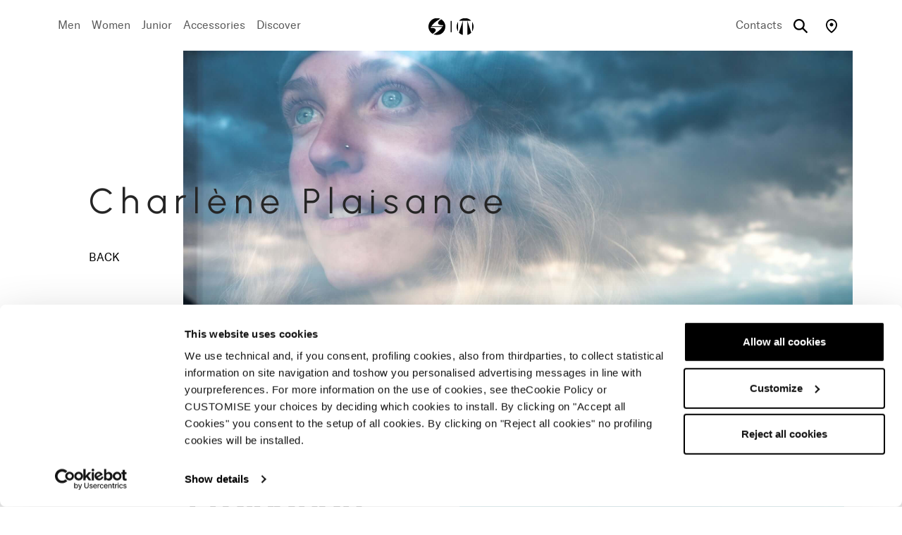

--- FILE ---
content_type: text/html; charset=UTF-8
request_url: https://www.blizzard-tecnica.com/cz/cs/story/charlene-plaisance
body_size: 12820
content:
<!DOCTYPE html>
<html lang="cs">
<head>
    <meta charset="utf-8">
    <meta name="viewport" content="width=device-width, initial-scale=1.0, maximum-scale=1.0, user-scalable=no"/>
    <title>Charlene Plaisance | cs | Blizzard-Tecnica Česká Republika</title>

        <meta name="format-detection" content="telephone=no">
    <meta name="description"
          content="When I was a child, whenever anyone asked me what I wanted to be when I grew up, I always said an actress, I was part of a theatre company and I loved it!">
    
            <meta property="og:title" content="Charlene Plaisance | cs | Blizzard-Tecnica Česká Republika" />
            
            <meta property="og:description" content="<p>When I was a child, whenever anyone asked me what I wanted to be when I grew up, I always said an actress, I was part of a theatre company and I loved it!</p>" />
            
            <meta property="og:locale" content="cs" />
            
            <meta property="og:type" content="website" />
            
            <meta property="og:url" content="https://www.blizzard-tecnica.com/cz/cs/story/charlene-plaisance" />
            
            <meta property="og:image" content="/assets/images/default-og-image.jpg" />
            
    <link rel="canonical" href="https://www.blizzard-tecnica.com/cz/cs/story/charlene-plaisance" />
    <link rel="alternate" hreflang="en" href="https://www.blizzard-tecnica.com/global/en/story/charlene-plaisance" />
<link rel="alternate" hreflang="fr" href="https://www.blizzard-tecnica.com/global/fr/story/charlene-plaisance" />
<link rel="alternate" hreflang="de" href="https://www.blizzard-tecnica.com/global/de/story/charlene-plaisance" />
<link rel="alternate" hreflang="it" href="https://www.blizzard-tecnica.com/global/it/story/charlene-plaisance" />
<link rel="alternate" hreflang="it-IT" href="https://www.blizzard-tecnica.com/it/it/story/charlene-plaisance" />
<link rel="alternate" hreflang="de-DE" href="https://www.blizzard-tecnica.com/de/de/story/charlene-plaisance" />
<link rel="alternate" hreflang="de-AT" href="https://www.blizzard-tecnica.com/at/de/story/charlene-plaisance" />
<link rel="alternate" hreflang="de-CH" href="https://www.blizzard-tecnica.com/ch/de/story/charlene-plaisance" />
<link rel="alternate" hreflang="fr-CH" href="https://www.blizzard-tecnica.com/ch/fr/story/charlene-plaisance" />
<link rel="alternate" hreflang="it-CH" href="https://www.blizzard-tecnica.com/ch/it/story/charlene-plaisance" />
<link rel="alternate" hreflang="fr-FR" href="https://www.blizzard-tecnica.com/fr/fr/story/charlene-plaisance" />
<link rel="alternate" hreflang="es-ES" href="https://www.blizzard-tecnica.com/es/es/story/charlene-plaisance" />
<link rel="alternate" hreflang="en-US" href="https://www.blizzard-tecnica.com/us/en/story/charlene-plaisance" />
<link rel="alternate" hreflang="en-CA" href="https://www.blizzard-tecnica.com/ca/en/story/charlene-plaisance" />
<link rel="alternate" hreflang="fr-CA" href="https://www.blizzard-tecnica.com/ca/fr/story/charlene-plaisance" />
<link rel="alternate" hreflang="ja-JP" href="https://www.blizzard-tecnica.com/jp/ja/story/charlene-plaisance" />
<link rel="alternate" hreflang="en-" href="https://www.blizzard-tecnica.com/be/en/story/charlene-plaisance" />
<link rel="alternate" hreflang="fr-" href="https://www.blizzard-tecnica.com/be/fr/story/charlene-plaisance" />
<link rel="alternate" hreflang="en-" href="https://www.blizzard-tecnica.com/cz/en/story/charlene-plaisance" />
<link rel="alternate" hreflang="cs-" href="https://www.blizzard-tecnica.com/cz/cs/story/charlene-plaisance" />
<link rel="alternate" hreflang="en-" href="https://www.blizzard-tecnica.com/pl/en/story/charlene-plaisance" />
<link rel="alternate" hreflang="en-SVK" href="https://www.blizzard-tecnica.com/sk/en/story/charlene-plaisance" />
<link rel="alternate" hreflang="en-" href="https://www.blizzard-tecnica.com/no/en/story/charlene-plaisance" />
<link rel="alternate" hreflang="en-" href="https://www.blizzard-tecnica.com/nl/en/story/charlene-plaisance" />
<link rel="alternate" hreflang="en-SVN" href="https://www.blizzard-tecnica.com/si/en/story/charlene-plaisance" />
<link rel="alternate" hreflang="sl-SVN" href="https://www.blizzard-tecnica.com/si/sl/story/charlene-plaisance" />

    
    <link rel="apple-touch-icon" sizes="57x57" href="/apple-icon-57x57.png">
    <link rel="apple-touch-icon" sizes="60x60" href="/apple-icon-60x60.png">
    <link rel="apple-touch-icon" sizes="72x72" href="/apple-icon-72x72.png">
    <link rel="apple-touch-icon" sizes="76x76" href="/apple-icon-76x76.png">
    <link rel="apple-touch-icon" sizes="114x114" href="/apple-icon-114x114.png">
    <link rel="apple-touch-icon" sizes="120x120" href="/apple-icon-120x120.png">
    <link rel="apple-touch-icon" sizes="144x144" href="/apple-icon-144x144.png">
    <link rel="apple-touch-icon" sizes="152x152" href="/apple-icon-152x152.png">
    <link rel="apple-touch-icon" sizes="180x180" href="/apple-icon-180x180.png">
    <link rel="icon" type="image/png" sizes="192x192" href="/android-icon-192x192.png">
    <link rel="icon" type="image/png" sizes="32x32" href="/favicon-32x32.png">
    <link rel="icon" type="image/png" sizes="96x96" href="/favicon-96x96.png">
    <link rel="icon" type="image/png" sizes="16x16" href="/favicon-16x16.png">
    <link rel="manifest" href="/manifest.json">
    <meta name="msapplication-TileColor" content="#ffffff">
    <meta name="msapplication-TileImage" content="/ms-icon-144x144.png">
    <meta name="theme-color" content="#ffffff">
    <meta name="facebook-domain-verification" content="74blckgmd5fl64ddol33sllrqkwfwf"/>
    <link rel="stylesheet" href="/assets/css/common.css?id=eb69724d441cffab715a274e49dc3e8f">
            <link rel="stylesheet" href="/assets/css/stories.css?id=e27774d1bb4cbbecafc62a83fbffb23b">
        
    <!-- Cookiebot -->
<script data-cookieconsent="ignore">
    // creazione di un dataLayer vuoto
    window.dataLayer = window.dataLayer || [];
    // impostazione delle variabili, esempio per utente loggato che visita un sito it con lingua it
    window.dataLayer.push({
        'page_lang': 'cs',
        'page_country': 'Česká Republika'
    })

    // impostazione dei consensi di default per il consent mode
    function gtag() {
        dataLayer.push(arguments);
    }

    gtag('consent', 'default', {
        ad_storage: 'denied',
        analytics_storage: 'denied',
        wait_for_update: 2000
    });
</script>
<!-- Google Tag Manager -->
<script data-cookieconsent="ignore">(function (w, d, s, l, i) {
        w[l] = w[l] || [];
        w[l].push({
            'gtm.start':
                new Date().getTime(), event: 'gtm.js'
        });
        var f = d.getElementsByTagName(s)[0],
            j = d.createElement(s), dl = l != 'dataLayer' ? '&l=' + l : '';
        j.async = true;
        j.src =
            'https://analytics.blizzard-tecnica.com/gtm.js?id=' + i + dl;
        f.parentNode.insertBefore(j, f);
    })(window, document, 'script', 'dataLayer', 'GTM-5JMFKWR');</script>
<!-- End Google Tag Manager -->
    <!-- Facebook Pixel Code -->
<script>
    !function(f,b,e,v,n,t,s)
    {if(f.fbq)return;n=f.fbq=function(){n.callMethod?
        n.callMethod.apply(n,arguments):n.queue.push(arguments)};
        if(!f._fbq)f._fbq=n;n.push=n;n.loaded=!0;n.version='2.0';
        n.queue=[];t=b.createElement(e);t.async=!0;
        t.src=v;s=b.getElementsByTagName(e)[0];
        s.parentNode.insertBefore(t,s)}(window, document,'script',
        'https://connect.facebook.net/en_US/fbevents.js');
    fbq('init', '704923860230202');
    fbq('track', 'PageView');
</script>
    
    <!-- Cookiebot -->
    <style >[wire\:loading], [wire\:loading\.delay], [wire\:loading\.inline-block], [wire\:loading\.inline], [wire\:loading\.block], [wire\:loading\.flex], [wire\:loading\.table], [wire\:loading\.grid], [wire\:loading\.inline-flex] {display: none;}[wire\:loading\.delay\.shortest], [wire\:loading\.delay\.shorter], [wire\:loading\.delay\.short], [wire\:loading\.delay\.long], [wire\:loading\.delay\.longer], [wire\:loading\.delay\.longest] {display:none;}[wire\:offline] {display: none;}[wire\:dirty]:not(textarea):not(input):not(select) {display: none;}input:-webkit-autofill, select:-webkit-autofill, textarea:-webkit-autofill {animation-duration: 50000s;animation-name: livewireautofill;}@keyframes livewireautofill { from {} }</style>
    <script id="Cookiebot" src="https://consent.cookiebot.com/uc.js"
            data-cbid="2cd1053d-fcca-4139-8dbc-bdf056a4a707" data-blockingmode="auto"
            type="text/javascript"></script>
</head>
<body class="no-js site-europe js-start-page-on-top">
<script src="/vendor/livewire/livewire.js?id=90730a3b0e7144480175" data-turbo-eval="false" data-turbolinks-eval="false" ></script><script data-turbo-eval="false" data-turbolinks-eval="false" >window.livewire = new Livewire();window.Livewire = window.livewire;window.livewire_app_url = '';window.livewire_token = 'sf2HK3LRXzWX7REVDtkrxp3GUohQt4Kp4y0OXUKe';window.deferLoadingAlpine = function (callback) {window.addEventListener('livewire:load', function () {callback();});};let started = false;window.addEventListener('alpine:initializing', function () {if (! started) {window.livewire.start();started = true;}});document.addEventListener("DOMContentLoaded", function () {if (! started) {window.livewire.start();started = true;}});</script>
    <header id="main-header" class="main-header">
        
        <nav class="navbar navbar-expand-xl h-100 navbar-light"
             data-theme="navbar-light">
            <div class="container">
                
                <button
                    id="mobile-navbar-toggler"
                    class="navbar-toggler"
                    data-target="#main-nav"
                    aria-controls="main-nav"
                    aria-expanded="false"
                    aria-label="Toggle navigation"
                    type="button">
                    <span class="icon icon--burger-menu"></span>
                </button>

                
                <div id="main-nav" class="main-nav w-md-50 w-xl-100 main-nav--winter" data-lenis-prevent>

    

    <div class="d-xl-none main-nav__header">
        <div class="container  justify-content-end  ">
            
            <button type="button" class="btn-close btn-close--lg" data-target="#main-nav"
                    aria-label="Close"></button>
        </div>
    </div>


    <div class="main-nav__inner container">
        
        <ul class="navbar-nav align-items-xl-center gap-xl-6">
                                            
                <li class="nav-item ">
                    
                    <a class="nav-link nav-link--main has-text-animation menu-voice-tracking  has-children"
                       href="https://www.blizzard-tecnica.com/cz/cs/products-list/men"
                       target="_self"
                       data-object='{"level1": "Men"}'
                    >
                        <span class="text-animation-underline">Men</span>
                    </a>

                                            
                        <div id="mega-dropdown-0"
                             class="mega-dropdown  has-dropdown-image ">
                            <div class="mega-dropdown__mask--v1">
                                <div class="mega-dropdown__mask--v2">
                                    
                                                                            <figure class="mega-dropdown__media d-none d-xl-block">
                                            


    <img
        data-src="https://www.blizzard-tecnica.com/storage/MenuVoice/21a0496b33d403ec34e6d7e7ba341ca1.jpg"

     class="lazy lazy" alt="mega-dropdown-0" sizes="(max-width: 1440px) 390px, (max-width: 1920px) 630px, (max-width: 2560px) 950px, 950px" data-srcset="https://www.blizzard-tecnica.com/storage/thumbs/MenuVoice/390_730_crop__21a0496b33d403ec34e6d7e7ba341ca1.webp 390w, https://www.blizzard-tecnica.com/storage/thumbs/MenuVoice/780_1460_crop__21a0496b33d403ec34e6d7e7ba341ca1.webp 780w, https://www.blizzard-tecnica.com/storage/thumbs/MenuVoice/1170_2190_crop__21a0496b33d403ec34e6d7e7ba341ca1.webp 1170w, https://www.blizzard-tecnica.com/storage/thumbs/MenuVoice/630_730_crop__21a0496b33d403ec34e6d7e7ba341ca1.webp 630w, https://www.blizzard-tecnica.com/storage/thumbs/MenuVoice/1260_1460_crop__21a0496b33d403ec34e6d7e7ba341ca1.webp 1260w, https://www.blizzard-tecnica.com/storage/thumbs/MenuVoice/1890_2190_crop__21a0496b33d403ec34e6d7e7ba341ca1.webp 1890w, https://www.blizzard-tecnica.com/storage/thumbs/MenuVoice/950_960_crop__21a0496b33d403ec34e6d7e7ba341ca1.webp 950w, https://www.blizzard-tecnica.com/storage/thumbs/MenuVoice/1900_1920_crop__21a0496b33d403ec34e6d7e7ba341ca1.webp 1900w"    loading="lazy"
    decoding="async"
    >

                                            
                                            <div class="mega-dropdown__title d-none d-xl-block fade-wave">
                                                <span
                                                    class="display-2 text-white">
                                                    Men
                                                </span>
                                            </div>
                                        </figure>
                                    
                                    
                                    <div
                                        class="mega-dropdown__inner ">
                                        
                                        <div class="d-xl-none main-nav__header">
                                            <div class="container">
                                                <button type="button"
                                                        class="btn-close btn-close--lg btn-close--back btn-reset"
                                                        data-target="#mega-dropdown-0"
                                                        aria-label="Close"><span
                                                        class="icon icon--arrow-left-short filter-invert-0 flex-shrink-0"></span><span
                                                        class="fs-sm fw-bold text-gray-400">Back</span>
                                                </button>

                                                <button type="button" class="btn-close btn-close--lg"
                                                        data-target="#mega-dropdown-0"
                                                        aria-label="Close"></button>
                                            </div>
                                        </div>

                                        <div class="container">
                                            <ul class="mega-dropdown__lv1-list list-unstyled row">
                                                                                                
                                                                                                    <li class="mega-dropdown__lv1-col  fade-wave col-xl-4">
                                                        
                                                                                                                    <a class="fw-medium text-animation-underline d-inline-block mb-4 fade-wave menu-voice-tracking"
                                                               href="https://www.blizzard-tecnica.com/cz/cs/products-list/men/skis" target="_self"
                                                               data-object='{"level1": "Men", "level2": "Skis"}'>Skis</a>
                                                                                                                            <ul class="mega-dropdown__lv2-list list-unstyled d-flex flex-column gap-6">
                                                                    
                                                                                                                                                                                                                    <li class="fade-wave">
                                                                            <a class="text-black h4 text-animation-underline menu-voice-tracking"
                                                                               href="https://www.blizzard-tecnica.com/cz/cs/collection/men/skis/firebird"
                                                                               target="_self"
                                                                               data-object='{"level1": "Men", "level2": "Skis", "level3": "Firebird"}'
                                                                            ><span
                                                                                    class="align-middle">Firebird</span>
                                                                            </a>
                                                                                                                                                                                                                                                                                                                    <ul class="mega-dropdown__lv3-list list-style-type-disc list-style-marker-gray-400 w-100 p-0 d-flex gap-2 mt-1">
                                                                                                                                                                            <li class="list-style-none">
                                                                                            <a class="text-gray-400 text-animation-underline fade-wave menu-voice-tracking"
                                                                                               data-object='{"level1": "Men", "level2": "Skis", "level3": "Firebird", "level4": "On Piste"}'
                                                                                               href="https://www.blizzard-tecnica.com/cz/cs/products-list/men/skis/on-piste"
                                                                                               target="_self">On Piste</a>
                                                                                        </li>
                                                                                                                                                                            <li class="ms-3">
                                                                                            <a class="text-gray-400 text-animation-underline fade-wave menu-voice-tracking"
                                                                                               data-object='{"level1": "Men", "level2": "Skis", "level3": "Firebird", "level4": "Race"}'
                                                                                               href="https://www.blizzard-tecnica.com/cz/cs/products-list/men/skis/race"
                                                                                               target="_self">Race</a>
                                                                                        </li>
                                                                                                                                                                    </ul>
                                                                                                                                                    </li>
                                                                                                                                                                                                                    <li class="fade-wave">
                                                                            <a class="text-black h4 text-animation-underline menu-voice-tracking"
                                                                               href="https://www.blizzard-tecnica.com/cz/cs/collection/men/skis/thunderbird"
                                                                               target="_self"
                                                                               data-object='{"level1": "Men", "level2": "Skis", "level3": "Thunderbird"}'
                                                                            ><span
                                                                                    class="align-middle">Thunderbird</span>
                                                                            </a>
                                                                                                                                                                                                                                                                                                                    <ul class="mega-dropdown__lv3-list list-style-type-disc list-style-marker-gray-400 w-100 p-0 d-flex gap-2 mt-1">
                                                                                                                                                                            <li class="list-style-none">
                                                                                            <a class="text-gray-400 text-animation-underline fade-wave menu-voice-tracking"
                                                                                               data-object='{"level1": "Men", "level2": "Skis", "level3": "Thunderbird", "level4": "On Piste"}'
                                                                                               href="https://www.blizzard-tecnica.com/cz/cs/products-list/men/skis/on-piste"
                                                                                               target="_self">On Piste</a>
                                                                                        </li>
                                                                                                                                                                    </ul>
                                                                                                                                                    </li>
                                                                                                                                                                                                                    <li class="fade-wave">
                                                                            <a class="text-black h4 text-animation-underline menu-voice-tracking"
                                                                               href="https://www.blizzard-tecnica.com/cz/cs/collection/men/skis/stormbird"
                                                                               target="_self"
                                                                               data-object='{"level1": "Men", "level2": "Skis", "level3": "Stormbird"}'
                                                                            ><span
                                                                                    class="align-middle">Stormbird</span>
                                                                            </a>
                                                                                                                                                                                                                                                                                                                    <ul class="mega-dropdown__lv3-list list-style-type-disc list-style-marker-gray-400 w-100 p-0 d-flex gap-2 mt-1">
                                                                                                                                                                            <li class="list-style-none">
                                                                                            <a class="text-gray-400 text-animation-underline fade-wave menu-voice-tracking"
                                                                                               data-object='{"level1": "Men", "level2": "Skis", "level3": "Stormbird", "level4": "On Piste"}'
                                                                                               href="https://www.blizzard-tecnica.com/cz/cs/products-list/men/skis/on-piste"
                                                                                               target="_self">On Piste</a>
                                                                                        </li>
                                                                                                                                                                            <li class="ms-3">
                                                                                            <a class="text-gray-400 text-animation-underline fade-wave menu-voice-tracking"
                                                                                               data-object='{"level1": "Men", "level2": "Skis", "level3": "Stormbird", "level4": "All Mountain"}'
                                                                                               href="https://www.blizzard-tecnica.com/cz/cs/products-list/men/skis/all-mountain"
                                                                                               target="_self">All Mountain</a>
                                                                                        </li>
                                                                                                                                                                    </ul>
                                                                                                                                                    </li>
                                                                                                                                                                                                                    <li class="fade-wave">
                                                                            <a class="text-black h4 text-animation-underline menu-voice-tracking"
                                                                               href="https://www.blizzard-tecnica.com/cz/cs/collection/men/skis/anomaly"
                                                                               target="_self"
                                                                               data-object='{"level1": "Men", "level2": "Skis", "level3": "Anomaly"}'
                                                                            ><span
                                                                                    class="align-middle">Anomaly</span>
                                                                            </a>
                                                                                                                                                                                                                                                                                                                    <ul class="mega-dropdown__lv3-list list-style-type-disc list-style-marker-gray-400 w-100 p-0 d-flex gap-2 mt-1">
                                                                                                                                                                            <li class="list-style-none">
                                                                                            <a class="text-gray-400 text-animation-underline fade-wave menu-voice-tracking"
                                                                                               data-object='{"level1": "Men", "level2": "Skis", "level3": "Anomaly", "level4": "All Mountain"}'
                                                                                               href="https://www.blizzard-tecnica.com/cz/cs/products-list/men/skis/all-mountain"
                                                                                               target="_self">All Mountain</a>
                                                                                        </li>
                                                                                                                                                                            <li class="ms-3">
                                                                                            <a class="text-gray-400 text-animation-underline fade-wave menu-voice-tracking"
                                                                                               data-object='{"level1": "Men", "level2": "Skis", "level3": "Anomaly", "level4": "Freeride"}'
                                                                                               href="https://www.blizzard-tecnica.com/cz/cs/products-list/men/skis/freeride"
                                                                                               target="_self">Freeride</a>
                                                                                        </li>
                                                                                                                                                                    </ul>
                                                                                                                                                    </li>
                                                                                                                                                                                                                    <li class="fade-wave">
                                                                            <a class="text-black h4 text-animation-underline menu-voice-tracking"
                                                                               href="https://www.blizzard-tecnica.com/cz/cs/collection/men/skis/rustler"
                                                                               target="_self"
                                                                               data-object='{"level1": "Men", "level2": "Skis", "level3": "Rustler"}'
                                                                            ><span
                                                                                    class="align-middle">Rustler</span>
                                                                            </a>
                                                                                                                                                                                                                                                                                                                    <ul class="mega-dropdown__lv3-list list-style-type-disc list-style-marker-gray-400 w-100 p-0 d-flex gap-2 mt-1">
                                                                                                                                                                            <li class="list-style-none">
                                                                                            <a class="text-gray-400 text-animation-underline fade-wave menu-voice-tracking"
                                                                                               data-object='{"level1": "Men", "level2": "Skis", "level3": "Rustler", "level4": "Freeride"}'
                                                                                               href="https://www.blizzard-tecnica.com/cz/cs/products-list/men/skis/freeride"
                                                                                               target="_self">Freeride</a>
                                                                                        </li>
                                                                                                                                                                    </ul>
                                                                                                                                                    </li>
                                                                                                                                                                                                                    <li class="fade-wave">
                                                                            <a class="text-black h4 text-animation-underline menu-voice-tracking"
                                                                               href="https://www.blizzard-tecnica.com/cz/cs/canvas"
                                                                               target="_self"
                                                                               data-object='{"level1": "Men", "level2": "Skis", "level3": "Canvas"}'
                                                                            ><span
                                                                                    class="align-middle">Canvas</span>
                                                                            </a>
                                                                                                                                                                                                                                        <span
                                                                                    class="new-label fs-xs lh-13 align-text-bottom d-inline-block ms-3">FW26</span>
                                                                                                                                                                                                                                        <ul class="mega-dropdown__lv3-list list-style-type-disc list-style-marker-gray-400 w-100 p-0 d-flex gap-2 mt-1">
                                                                                                                                                                            <li class="list-style-none">
                                                                                            <a class="text-gray-400 text-animation-underline fade-wave menu-voice-tracking"
                                                                                               data-object='{"level1": "Men", "level2": "Skis", "level3": "Canvas", "level4": "Freeski"}'
                                                                                               href="https://www.blizzard-tecnica.com/cz/cs/products-list/men/skis/freeski"
                                                                                               target="_self">Freeski</a>
                                                                                        </li>
                                                                                                                                                                    </ul>
                                                                                                                                                    </li>
                                                                                                                                                                                                                    <li class="fade-wave">
                                                                            <a class="text-black h4 text-animation-underline menu-voice-tracking"
                                                                               href="https://www.blizzard-tecnica.com/cz/cs/collection/men/skis/zero-g"
                                                                               target="_self"
                                                                               data-object='{"level1": "Men", "level2": "Skis", "level3": "Zero G"}'
                                                                            ><span
                                                                                    class="align-middle">Zero G</span>
                                                                            </a>
                                                                                                                                                                                                                                                                                                                    <ul class="mega-dropdown__lv3-list list-style-type-disc list-style-marker-gray-400 w-100 p-0 d-flex gap-2 mt-1">
                                                                                                                                                                            <li class="list-style-none">
                                                                                            <a class="text-gray-400 text-animation-underline fade-wave menu-voice-tracking"
                                                                                               data-object='{"level1": "Men", "level2": "Skis", "level3": "Zero G", "level4": "Touring"}'
                                                                                               href="https://www.blizzard-tecnica.com/cz/cs/products-list/men/skis/backcountry-touring"
                                                                                               target="_self">Touring</a>
                                                                                        </li>
                                                                                                                                                                    </ul>
                                                                                                                                                    </li>
                                                                                                                                    </ul>
                                                                                                                                                                        </li>
                                                                                                    <li class="mega-dropdown__lv1-col  fade-wave col-xl-4">
                                                        
                                                                                                                    <a class="fw-medium text-animation-underline d-inline-block mb-4 fade-wave menu-voice-tracking"
                                                               href="https://www.blizzard-tecnica.com/cz/cs/products-list/men/ski-boots" target="_self"
                                                               data-object='{"level1": "Men", "level2": "Ski boots"}'>Ski boots</a>
                                                                                                                            <ul class="mega-dropdown__lv2-list list-unstyled d-flex flex-column gap-6">
                                                                    
                                                                                                                                                                                                                    <li class="fade-wave">
                                                                            <a class="text-black h4 text-animation-underline menu-voice-tracking"
                                                                               href="https://www.blizzard-tecnica.com/cz/cs/collection/men/ski-boots/firebird-ski-boots"
                                                                               target="_self"
                                                                               data-object='{"level1": "Men", "level2": "Ski boots", "level3": "Firebird"}'
                                                                            ><span
                                                                                    class="align-middle">Firebird</span>
                                                                            </a>
                                                                                                                                                                                                                                                                                                                    <ul class="mega-dropdown__lv3-list list-style-type-disc list-style-marker-gray-400 w-100 p-0 d-flex gap-2 mt-1">
                                                                                                                                                                            <li class="list-style-none">
                                                                                            <a class="text-gray-400 text-animation-underline fade-wave menu-voice-tracking"
                                                                                               data-object='{"level1": "Men", "level2": "Ski boots", "level3": "Firebird", "level4": "Race"}'
                                                                                               href="https://www.blizzard-tecnica.com/cz/cs/products-list/men/ski-boots/race"
                                                                                               target="_self">Race</a>
                                                                                        </li>
                                                                                                                                                                            <li class="ms-3">
                                                                                            <a class="text-gray-400 text-animation-underline fade-wave menu-voice-tracking"
                                                                                               data-object='{"level1": "Men", "level2": "Ski boots", "level3": "Firebird", "level4": "On Piste"}'
                                                                                               href="https://www.blizzard-tecnica.com/cz/cs/products-list/men/ski-boots/on-piste"
                                                                                               target="_self">On Piste</a>
                                                                                        </li>
                                                                                                                                                                    </ul>
                                                                                                                                                    </li>
                                                                                                                                                                                                                    <li class="fade-wave">
                                                                            <a class="text-black h4 text-animation-underline menu-voice-tracking"
                                                                               href="https://www.blizzard-tecnica.com/cz/cs/collection/men/ski-boots/mach1"
                                                                               target="_self"
                                                                               data-object='{"level1": "Men", "level2": "Ski boots", "level3": "Mach1"}'
                                                                            ><span
                                                                                    class="align-middle">Mach1</span>
                                                                            </a>
                                                                                                                                                                                                                                                                                                                    <ul class="mega-dropdown__lv3-list list-style-type-disc list-style-marker-gray-400 w-100 p-0 d-flex gap-2 mt-1">
                                                                                                                                                                            <li class="list-style-none">
                                                                                            <a class="text-gray-400 text-animation-underline fade-wave menu-voice-tracking"
                                                                                               data-object='{"level1": "Men", "level2": "Ski boots", "level3": "Mach1", "level4": "On Piste"}'
                                                                                               href="https://www.blizzard-tecnica.com/cz/cs/products-list/men/ski-boots/on-piste"
                                                                                               target="_self">On Piste</a>
                                                                                        </li>
                                                                                                                                                                            <li class="ms-3">
                                                                                            <a class="text-gray-400 text-animation-underline fade-wave menu-voice-tracking"
                                                                                               data-object='{"level1": "Men", "level2": "Ski boots", "level3": "Mach1", "level4": "All Mountain"}'
                                                                                               href="https://www.blizzard-tecnica.com/cz/cs/products-list/men/ski-boots/all-mountain"
                                                                                               target="_self">All Mountain</a>
                                                                                        </li>
                                                                                                                                                                    </ul>
                                                                                                                                                    </li>
                                                                                                                                                                                                                    <li class="fade-wave">
                                                                            <a class="text-black h4 text-animation-underline menu-voice-tracking"
                                                                               href="https://www.blizzard-tecnica.com/cz/cs/collection/men/ski-boots/mach1-2"
                                                                               target="_self"
                                                                               data-object='{"level1": "Men", "level2": "Ski boots", "level3": "Mach Sport"}'
                                                                            ><span
                                                                                    class="align-middle">Mach Sport</span>
                                                                            </a>
                                                                                                                                                                                                                                                                                                                    <ul class="mega-dropdown__lv3-list list-style-type-disc list-style-marker-gray-400 w-100 p-0 d-flex gap-2 mt-1">
                                                                                                                                                                            <li class="list-style-none">
                                                                                            <a class="text-gray-400 text-animation-underline fade-wave menu-voice-tracking"
                                                                                               data-object='{"level1": "Men", "level2": "Ski boots", "level3": "Mach Sport", "level4": "On Piste"}'
                                                                                               href="https://www.blizzard-tecnica.com/cz/cs/products-list/men/ski-boots/on-piste"
                                                                                               target="_self">On Piste</a>
                                                                                        </li>
                                                                                                                                                                            <li class="ms-3">
                                                                                            <a class="text-gray-400 text-animation-underline fade-wave menu-voice-tracking"
                                                                                               data-object='{"level1": "Men", "level2": "Ski boots", "level3": "Mach Sport", "level4": "All Mountain"}'
                                                                                               href="https://www.blizzard-tecnica.com/cz/cs/products-list/men/ski-boots/all-mountain"
                                                                                               target="_self">All Mountain</a>
                                                                                        </li>
                                                                                                                                                                    </ul>
                                                                                                                                                    </li>
                                                                                                                                                                                                                    <li class="fade-wave">
                                                                            <a class="text-black h4 text-animation-underline menu-voice-tracking"
                                                                               href="https://www.blizzard-tecnica.com/cz/cs/collection/men/ski-boots/mach-boa"
                                                                               target="_self"
                                                                               data-object='{"level1": "Men", "level2": "Ski boots", "level3": "Mach BOA"}'
                                                                            ><span
                                                                                    class="align-middle">Mach BOA</span>
                                                                            </a>
                                                                                                                                                                                                                                                                                                                    <ul class="mega-dropdown__lv3-list list-style-type-disc list-style-marker-gray-400 w-100 p-0 d-flex gap-2 mt-1">
                                                                                                                                                                            <li class="list-style-none">
                                                                                            <a class="text-gray-400 text-animation-underline fade-wave menu-voice-tracking"
                                                                                               data-object='{"level1": "Men", "level2": "Ski boots", "level3": "Mach BOA", "level4": "On Piste"}'
                                                                                               href="https://www.blizzard-tecnica.com/cz/cs/products-list/men/ski-boots/on-piste"
                                                                                               target="_self">On Piste</a>
                                                                                        </li>
                                                                                                                                                                            <li class="ms-3">
                                                                                            <a class="text-gray-400 text-animation-underline fade-wave menu-voice-tracking"
                                                                                               data-object='{"level1": "Men", "level2": "Ski boots", "level3": "Mach BOA", "level4": "All Mountain"}'
                                                                                               href="https://www.blizzard-tecnica.com/cz/cs/products-list/men/ski-boots/all-mountain"
                                                                                               target="_self">All Mountain</a>
                                                                                        </li>
                                                                                                                                                                    </ul>
                                                                                                                                                    </li>
                                                                                                                                                                                                                    <li class="fade-wave">
                                                                            <a class="text-black h4 text-animation-underline menu-voice-tracking"
                                                                               href="https://www.blizzard-tecnica.com/cz/cs/collection/men/ski-boots/cochise"
                                                                               target="_self"
                                                                               data-object='{"level1": "Men", "level2": "Ski boots", "level3": "Cochise"}'
                                                                            ><span
                                                                                    class="align-middle">Cochise</span>
                                                                            </a>
                                                                                                                                                                                                                                                                                                                    <ul class="mega-dropdown__lv3-list list-style-type-disc list-style-marker-gray-400 w-100 p-0 d-flex gap-2 mt-1">
                                                                                                                                                                            <li class="list-style-none">
                                                                                            <a class="text-gray-400 text-animation-underline fade-wave menu-voice-tracking"
                                                                                               data-object='{"level1": "Men", "level2": "Ski boots", "level3": "Cochise", "level4": "All Mountain"}'
                                                                                               href="https://www.blizzard-tecnica.com/cz/cs/products-list/men/ski-boots/all-mountain"
                                                                                               target="_self">All Mountain</a>
                                                                                        </li>
                                                                                                                                                                            <li class="ms-3">
                                                                                            <a class="text-gray-400 text-animation-underline fade-wave menu-voice-tracking"
                                                                                               data-object='{"level1": "Men", "level2": "Ski boots", "level3": "Cochise", "level4": "Freeride"}'
                                                                                               href="https://www.blizzard-tecnica.com/cz/cs/products-list/men/ski-boots/freeride"
                                                                                               target="_self">Freeride</a>
                                                                                        </li>
                                                                                                                                                                    </ul>
                                                                                                                                                    </li>
                                                                                                                                                                                                                    <li class="fade-wave">
                                                                            <a class="text-black h4 text-animation-underline menu-voice-tracking"
                                                                               href="https://www.blizzard-tecnica.com/cz/cs/collection/men/ski-boots/zero-g-ski-boots"
                                                                               target="_self"
                                                                               data-object='{"level1": "Men", "level2": "Ski boots", "level3": "Zero G"}'
                                                                            ><span
                                                                                    class="align-middle">Zero G</span>
                                                                            </a>
                                                                                                                                                                                                                                                                                                                    <ul class="mega-dropdown__lv3-list list-style-type-disc list-style-marker-gray-400 w-100 p-0 d-flex gap-2 mt-1">
                                                                                                                                                                            <li class="list-style-none">
                                                                                            <a class="text-gray-400 text-animation-underline fade-wave menu-voice-tracking"
                                                                                               data-object='{"level1": "Men", "level2": "Ski boots", "level3": "Zero G", "level4": "Touring"}'
                                                                                               href="https://www.blizzard-tecnica.com/cz/cs/products-list/men/ski-boots/backcountry-touring"
                                                                                               target="_self">Touring</a>
                                                                                        </li>
                                                                                                                                                                    </ul>
                                                                                                                                                    </li>
                                                                                                                                    </ul>
                                                                                                                                                                        </li>
                                                                                                    <li class="mega-dropdown__lv1-col  fade-wave col-xl-4">
                                                        
                                                                                                                    <a class="fw-medium text-animation-underline d-inline-block mb-4 fade-wave menu-voice-tracking"
                                                               href="https://www.blizzard-tecnica.com/cz/cs/products-list/men/shoes" target="_self"
                                                               data-object='{"level1": "Men", "level2": "Shoes"}'>Shoes</a>
                                                                                                                            <ul class="mega-dropdown__lv2-list list-unstyled d-flex flex-column gap-6">
                                                                    
                                                                                                                                                                                                                    <li class="fade-wave">
                                                                            <a class="text-black h4 text-animation-underline menu-voice-tracking"
                                                                               href="https://www.blizzard-tecnica.com/cz/cs/collection/men/shoes/pyrox"
                                                                               target="_self"
                                                                               data-object='{"level1": "Men", "level2": "Shoes", "level3": "Pyrox"}'
                                                                            ><span
                                                                                    class="align-middle">Pyrox</span>
                                                                            </a>
                                                                                                                                                                                                                                                                                                                    <ul class="mega-dropdown__lv3-list list-style-type-disc list-style-marker-gray-400 w-100 p-0 d-flex gap-2 mt-1">
                                                                                                                                                                            <li class="list-style-none">
                                                                                            <a class="text-gray-400 text-animation-underline fade-wave menu-voice-tracking"
                                                                                               data-object='{"level1": "Men", "level2": "Shoes", "level3": "Pyrox", "level4": "Trail Running"}'
                                                                                               href="https://www.blizzard-tecnica.com/cz/cs/products-list/men/shoes/trail-running"
                                                                                               target="_self">Trail Running</a>
                                                                                        </li>
                                                                                                                                                                    </ul>
                                                                                                                                                    </li>
                                                                                                                                                                                                                    <li class="fade-wave">
                                                                            <a class="text-black h4 text-animation-underline menu-voice-tracking"
                                                                               href="https://www.blizzard-tecnica.com/cz/cs/collection/men/shoes/spark"
                                                                               target="_self"
                                                                               data-object='{"level1": "Men", "level2": "Shoes", "level3": "Spark"}'
                                                                            ><span
                                                                                    class="align-middle">Spark</span>
                                                                            </a>
                                                                                                                                                                                                                                                                                                                    <ul class="mega-dropdown__lv3-list list-style-type-disc list-style-marker-gray-400 w-100 p-0 d-flex gap-2 mt-1">
                                                                                                                                                                            <li class="list-style-none">
                                                                                            <a class="text-gray-400 text-animation-underline fade-wave menu-voice-tracking"
                                                                                               data-object='{"level1": "Men", "level2": "Shoes", "level3": "Spark", "level4": "Fast Hiking"}'
                                                                                               href="https://www.blizzard-tecnica.com/cz/cs/products-list/men/shoes/fast-hiking"
                                                                                               target="_self">Fast Hiking</a>
                                                                                        </li>
                                                                                                                                                                    </ul>
                                                                                                                                                    </li>
                                                                                                                                                                                                                    <li class="fade-wave">
                                                                            <a class="text-black h4 text-animation-underline menu-voice-tracking"
                                                                               href="https://www.blizzard-tecnica.com/cz/cs/collection/men/shoes/sulfur"
                                                                               target="_self"
                                                                               data-object='{"level1": "Men", "level2": "Shoes", "level3": "Sulfur"}'
                                                                            ><span
                                                                                    class="align-middle">Sulfur</span>
                                                                            </a>
                                                                                                                                                                                                                                                                                                                    <ul class="mega-dropdown__lv3-list list-style-type-disc list-style-marker-gray-400 w-100 p-0 d-flex gap-2 mt-1">
                                                                                                                                                                            <li class="list-style-none">
                                                                                            <a class="text-gray-400 text-animation-underline fade-wave menu-voice-tracking"
                                                                                               data-object='{"level1": "Men", "level2": "Shoes", "level3": "Sulfur", "level4": "Approach"}'
                                                                                               href="https://www.blizzard-tecnica.com/cz/cs/products-list/men/shoes/approach"
                                                                                               target="_self">Approach</a>
                                                                                        </li>
                                                                                                                                                                    </ul>
                                                                                                                                                    </li>
                                                                                                                                                                                                                    <li class="fade-wave">
                                                                            <a class="text-black h4 text-animation-underline menu-voice-tracking"
                                                                               href="https://www.blizzard-tecnica.com/cz/cs/collection/men/shoes/forge"
                                                                               target="_self"
                                                                               data-object='{"level1": "Men", "level2": "Shoes", "level3": "Forge"}'
                                                                            ><span
                                                                                    class="align-middle">Forge</span>
                                                                            </a>
                                                                                                                                                                                                                                                                                                                    <ul class="mega-dropdown__lv3-list list-style-type-disc list-style-marker-gray-400 w-100 p-0 d-flex gap-2 mt-1">
                                                                                                                                                                            <li class="list-style-none">
                                                                                            <a class="text-gray-400 text-animation-underline fade-wave menu-voice-tracking"
                                                                                               data-object='{"level1": "Men", "level2": "Shoes", "level3": "Forge", "level4": "Trekking"}'
                                                                                               href="https://www.blizzard-tecnica.com/cz/cs/products-list/men/shoes/trekking"
                                                                                               target="_self">Trekking</a>
                                                                                        </li>
                                                                                                                                                                    </ul>
                                                                                                                                                    </li>
                                                                                                                                                                                                                    <li class="fade-wave">
                                                                            <a class="text-black h4 text-animation-underline menu-voice-tracking"
                                                                               href="https://www.blizzard-tecnica.com/cz/cs/collection/men/shoes/makalu"
                                                                               target="_self"
                                                                               data-object='{"level1": "Men", "level2": "Shoes", "level3": "Makalu"}'
                                                                            ><span
                                                                                    class="align-middle">Makalu</span>
                                                                            </a>
                                                                                                                                                                                                                                                                                                                    <ul class="mega-dropdown__lv3-list list-style-type-disc list-style-marker-gray-400 w-100 p-0 d-flex gap-2 mt-1">
                                                                                                                                                                            <li class="list-style-none">
                                                                                            <a class="text-gray-400 text-animation-underline fade-wave menu-voice-tracking"
                                                                                               data-object='{"level1": "Men", "level2": "Shoes", "level3": "Makalu", "level4": "Trekking"}'
                                                                                               href="https://www.blizzard-tecnica.com/cz/cs/products-list/men/shoes/trekking"
                                                                                               target="_self">Trekking</a>
                                                                                        </li>
                                                                                                                                                                    </ul>
                                                                                                                                                    </li>
                                                                                                                                                                                                                    <li class="fade-wave">
                                                                            <a class="text-black h4 text-animation-underline menu-voice-tracking"
                                                                               href="https://www.blizzard-tecnica.com/cz/cs/collection/men/shoes/magma"
                                                                               target="_self"
                                                                               data-object='{"level1": "Men", "level2": "Shoes", "level3": "Magma"}'
                                                                            ><span
                                                                                    class="align-middle">Magma</span>
                                                                            </a>
                                                                                                                                                                                                                                                                                                                    <ul class="mega-dropdown__lv3-list list-style-type-disc list-style-marker-gray-400 w-100 p-0 d-flex gap-2 mt-1">
                                                                                                                                                                            <li class="list-style-none">
                                                                                            <a class="text-gray-400 text-animation-underline fade-wave menu-voice-tracking"
                                                                                               data-object='{"level1": "Men", "level2": "Shoes", "level3": "Magma", "level4": "All Mountain"}'
                                                                                               href="https://www.blizzard-tecnica.com/cz/cs/products-list/men/shoes/all-mountain"
                                                                                               target="_self">All Mountain</a>
                                                                                        </li>
                                                                                                                                                                    </ul>
                                                                                                                                                    </li>
                                                                                                                                                                                                                    <li class="fade-wave">
                                                                            <a class="text-black h4 text-animation-underline menu-voice-tracking"
                                                                               href="https://www.blizzard-tecnica.com/cz/cs/collection/men/shoes/argos"
                                                                               target="_self"
                                                                               data-object='{"level1": "Men", "level2": "Shoes", "level3": "Argos"}'
                                                                            ><span
                                                                                    class="align-middle">Argos</span>
                                                                            </a>
                                                                                                                                                                                                                                                                                                                    <ul class="mega-dropdown__lv3-list list-style-type-disc list-style-marker-gray-400 w-100 p-0 d-flex gap-2 mt-1">
                                                                                                                                                                            <li class="list-style-none">
                                                                                            <a class="text-gray-400 text-animation-underline fade-wave menu-voice-tracking"
                                                                                               data-object='{"level1": "Men", "level2": "Shoes", "level3": "Argos", "level4": "Mountain Active"}'
                                                                                               href="https://www.blizzard-tecnica.com/cz/cs/products-list/men/shoes/apres-ski"
                                                                                               target="_self">Mountain Active</a>
                                                                                        </li>
                                                                                                                                                                    </ul>
                                                                                                                                                    </li>
                                                                                                                                    </ul>
                                                                                                                                                                        </li>
                                                                                            </ul>
                                        </div>
                                    </div>
                                </div>
                            </div>
                        </div>
                                    </li>
                                            
                <li class="nav-item ">
                    
                    <a class="nav-link nav-link--main has-text-animation menu-voice-tracking  has-children"
                       href="https://www.blizzard-tecnica.com/cz/cs/products-list/women"
                       target="_self"
                       data-object='{"level1": "Women"}'
                    >
                        <span class="text-animation-underline">Women</span>
                    </a>

                                            
                        <div id="mega-dropdown-1"
                             class="mega-dropdown  has-dropdown-image ">
                            <div class="mega-dropdown__mask--v1">
                                <div class="mega-dropdown__mask--v2">
                                    
                                                                            <figure class="mega-dropdown__media d-none d-xl-block">
                                            


    <img
        data-src="https://www.blizzard-tecnica.com/storage/MenuVoice/99c7ea1b43db3374ee8c2c863f2ff4e1.jpg"

     class="lazy lazy" alt="mega-dropdown-1" sizes="(max-width: 1440px) 390px, (max-width: 1920px) 630px, (max-width: 2560px) 950px, 950px" data-srcset="https://www.blizzard-tecnica.com/storage/thumbs/MenuVoice/390_730_crop__99c7ea1b43db3374ee8c2c863f2ff4e1.webp 390w, https://www.blizzard-tecnica.com/storage/thumbs/MenuVoice/780_1460_crop__99c7ea1b43db3374ee8c2c863f2ff4e1.webp 780w, https://www.blizzard-tecnica.com/storage/thumbs/MenuVoice/1170_2190_crop__99c7ea1b43db3374ee8c2c863f2ff4e1.webp 1170w, https://www.blizzard-tecnica.com/storage/thumbs/MenuVoice/630_730_crop__99c7ea1b43db3374ee8c2c863f2ff4e1.webp 630w, https://www.blizzard-tecnica.com/storage/thumbs/MenuVoice/1260_1460_crop__99c7ea1b43db3374ee8c2c863f2ff4e1.webp 1260w, https://www.blizzard-tecnica.com/storage/thumbs/MenuVoice/1890_2190_crop__99c7ea1b43db3374ee8c2c863f2ff4e1.webp 1890w, https://www.blizzard-tecnica.com/storage/thumbs/MenuVoice/950_960_crop__99c7ea1b43db3374ee8c2c863f2ff4e1.webp 950w, https://www.blizzard-tecnica.com/storage/thumbs/MenuVoice/1900_1920_crop__99c7ea1b43db3374ee8c2c863f2ff4e1.webp 1900w"    loading="lazy"
    decoding="async"
    >

                                            
                                            <div class="mega-dropdown__title d-none d-xl-block fade-wave">
                                                <span
                                                    class="display-2 text-white">
                                                    Women
                                                </span>
                                            </div>
                                        </figure>
                                    
                                    
                                    <div
                                        class="mega-dropdown__inner ">
                                        
                                        <div class="d-xl-none main-nav__header">
                                            <div class="container">
                                                <button type="button"
                                                        class="btn-close btn-close--lg btn-close--back btn-reset"
                                                        data-target="#mega-dropdown-1"
                                                        aria-label="Close"><span
                                                        class="icon icon--arrow-left-short filter-invert-0 flex-shrink-0"></span><span
                                                        class="fs-sm fw-bold text-gray-400">Back</span>
                                                </button>

                                                <button type="button" class="btn-close btn-close--lg"
                                                        data-target="#mega-dropdown-1"
                                                        aria-label="Close"></button>
                                            </div>
                                        </div>

                                        <div class="container">
                                            <ul class="mega-dropdown__lv1-list list-unstyled row">
                                                                                                
                                                                                                    <li class="mega-dropdown__lv1-col  fade-wave col-xl-4">
                                                        
                                                                                                                    <a class="fw-medium text-animation-underline d-inline-block mb-4 fade-wave menu-voice-tracking"
                                                               href="https://www.blizzard-tecnica.com/cz/cs/products-list/women/skis" target="_self"
                                                               data-object='{"level1": "Women", "level2": "Skis"}'>Skis</a>
                                                                                                                            <ul class="mega-dropdown__lv2-list list-unstyled d-flex flex-column gap-6">
                                                                    
                                                                                                                                                                                                                    <li class="fade-wave">
                                                                            <a class="text-black h4 text-animation-underline menu-voice-tracking"
                                                                               href="https://www.blizzard-tecnica.com/cz/cs/collection/women/skis/firebird"
                                                                               target="_self"
                                                                               data-object='{"level1": "Women", "level2": "Skis", "level3": "Firebird"}'
                                                                            ><span
                                                                                    class="align-middle">Firebird</span>
                                                                            </a>
                                                                                                                                                                                                                                                                                                                    <ul class="mega-dropdown__lv3-list list-style-type-disc list-style-marker-gray-400 w-100 p-0 d-flex gap-2 mt-1">
                                                                                                                                                                            <li class="list-style-none">
                                                                                            <a class="text-gray-400 text-animation-underline fade-wave menu-voice-tracking"
                                                                                               data-object='{"level1": "Women", "level2": "Skis", "level3": "Firebird", "level4": "On Piste"}'
                                                                                               href="https://www.blizzard-tecnica.com/cz/cs/products-list/women/skis/on-piste"
                                                                                               target="_self">On Piste</a>
                                                                                        </li>
                                                                                                                                                                            <li class="ms-3">
                                                                                            <a class="text-gray-400 text-animation-underline fade-wave menu-voice-tracking"
                                                                                               data-object='{"level1": "Women", "level2": "Skis", "level3": "Firebird", "level4": "Race"}'
                                                                                               href="https://www.blizzard-tecnica.com/cz/cs/products-list/women/skis/race"
                                                                                               target="_self">Race</a>
                                                                                        </li>
                                                                                                                                                                    </ul>
                                                                                                                                                    </li>
                                                                                                                                                                                                                    <li class="fade-wave">
                                                                            <a class="text-black h4 text-animation-underline menu-voice-tracking"
                                                                               href="https://www.blizzard-tecnica.com/cz/cs/collection/women/skis/phoenix"
                                                                               target="_self"
                                                                               data-object='{"level1": "Women", "level2": "Skis", "level3": "Phoenix"}'
                                                                            ><span
                                                                                    class="align-middle">Phoenix</span>
                                                                            </a>
                                                                                                                                                                                                                                                                                                                    <ul class="mega-dropdown__lv3-list list-style-type-disc list-style-marker-gray-400 w-100 p-0 d-flex gap-2 mt-1">
                                                                                                                                                                            <li class="list-style-none">
                                                                                            <a class="text-gray-400 text-animation-underline fade-wave menu-voice-tracking"
                                                                                               data-object='{"level1": "Women", "level2": "Skis", "level3": "Phoenix", "level4": "On Piste"}'
                                                                                               href="https://www.blizzard-tecnica.com/cz/cs/products-list/women/skis/on-piste"
                                                                                               target="_self">On Piste</a>
                                                                                        </li>
                                                                                                                                                                    </ul>
                                                                                                                                                    </li>
                                                                                                                                                                                                                    <li class="fade-wave">
                                                                            <a class="text-black h4 text-animation-underline menu-voice-tracking"
                                                                               href="https://www.blizzard-tecnica.com/cz/cs/collection/women/skis/black-pearl"
                                                                               target="_self"
                                                                               data-object='{"level1": "Women", "level2": "Skis", "level3": "Black Pearl"}'
                                                                            ><span
                                                                                    class="align-middle">Black Pearl</span>
                                                                            </a>
                                                                                                                                                                                                                                                                                                                    <ul class="mega-dropdown__lv3-list list-style-type-disc list-style-marker-gray-400 w-100 p-0 d-flex gap-2 mt-1">
                                                                                                                                                                            <li class="list-style-none">
                                                                                            <a class="text-gray-400 text-animation-underline fade-wave menu-voice-tracking"
                                                                                               data-object='{"level1": "Women", "level2": "Skis", "level3": "Black Pearl", "level4": "All Mountain"}'
                                                                                               href="https://www.blizzard-tecnica.com/cz/cs/products-list/women/skis/all-mountain"
                                                                                               target="_self">All Mountain</a>
                                                                                        </li>
                                                                                                                                                                    </ul>
                                                                                                                                                    </li>
                                                                                                                                                                                                                    <li class="fade-wave">
                                                                            <a class="text-black h4 text-animation-underline menu-voice-tracking"
                                                                               href="https://www.blizzard-tecnica.com/cz/cs/collection/women/skis/sheeva"
                                                                               target="_self"
                                                                               data-object='{"level1": "Women", "level2": "Skis", "level3": "Sheeva"}'
                                                                            ><span
                                                                                    class="align-middle">Sheeva</span>
                                                                            </a>
                                                                                                                                                                                                                                                                                                                    <ul class="mega-dropdown__lv3-list list-style-type-disc list-style-marker-gray-400 w-100 p-0 d-flex gap-2 mt-1">
                                                                                                                                                                            <li class="list-style-none">
                                                                                            <a class="text-gray-400 text-animation-underline fade-wave menu-voice-tracking"
                                                                                               data-object='{"level1": "Women", "level2": "Skis", "level3": "Sheeva", "level4": "Freeride"}'
                                                                                               href="https://www.blizzard-tecnica.com/cz/cs/products-list/women/skis/freeride"
                                                                                               target="_self">Freeride</a>
                                                                                        </li>
                                                                                                                                                                    </ul>
                                                                                                                                                    </li>
                                                                                                                                                                                                                    <li class="fade-wave">
                                                                            <a class="text-black h4 text-animation-underline menu-voice-tracking"
                                                                               href="https://www.blizzard-tecnica.com/cz/cs/canvas"
                                                                               target="_self"
                                                                               data-object='{"level1": "Women", "level2": "Skis", "level3": "Canvas"}'
                                                                            ><span
                                                                                    class="align-middle">Canvas</span>
                                                                            </a>
                                                                                                                                                                                                                                        <span
                                                                                    class="new-label fs-xs lh-13 align-text-bottom d-inline-block ms-3">FW26</span>
                                                                                                                                                                                                                                        <ul class="mega-dropdown__lv3-list list-style-type-disc list-style-marker-gray-400 w-100 p-0 d-flex gap-2 mt-1">
                                                                                                                                                                            <li class="list-style-none">
                                                                                            <a class="text-gray-400 text-animation-underline fade-wave menu-voice-tracking"
                                                                                               data-object='{"level1": "Women", "level2": "Skis", "level3": "Canvas", "level4": "Freeski"}'
                                                                                               href="https://www.blizzard-tecnica.com/cz/cs/products-list/women/skis/freeski"
                                                                                               target="_self">Freeski</a>
                                                                                        </li>
                                                                                                                                                                    </ul>
                                                                                                                                                    </li>
                                                                                                                                                                                                                    <li class="fade-wave">
                                                                            <a class="text-black h4 text-animation-underline menu-voice-tracking"
                                                                               href="https://www.blizzard-tecnica.com/cz/cs/collection/women/skis/zero-g"
                                                                               target="_self"
                                                                               data-object='{"level1": "Women", "level2": "Skis", "level3": "Zero G"}'
                                                                            ><span
                                                                                    class="align-middle">Zero G</span>
                                                                            </a>
                                                                                                                                                                                                                                                                                                                    <ul class="mega-dropdown__lv3-list list-style-type-disc list-style-marker-gray-400 w-100 p-0 d-flex gap-2 mt-1">
                                                                                                                                                                            <li class="list-style-none">
                                                                                            <a class="text-gray-400 text-animation-underline fade-wave menu-voice-tracking"
                                                                                               data-object='{"level1": "Women", "level2": "Skis", "level3": "Zero G", "level4": "Touring"}'
                                                                                               href="https://www.blizzard-tecnica.com/cz/cs/products-list/women/skis/backcountry-touring"
                                                                                               target="_self">Touring</a>
                                                                                        </li>
                                                                                                                                                                    </ul>
                                                                                                                                                    </li>
                                                                                                                                    </ul>
                                                                                                                                                                        </li>
                                                                                                    <li class="mega-dropdown__lv1-col  fade-wave col-xl-4">
                                                        
                                                                                                                    <a class="fw-medium text-animation-underline d-inline-block mb-4 fade-wave menu-voice-tracking"
                                                               href="https://www.blizzard-tecnica.com/cz/cs/products-list/women/ski-boots" target="_self"
                                                               data-object='{"level1": "Women", "level2": "Ski boots"}'>Ski boots</a>
                                                                                                                            <ul class="mega-dropdown__lv2-list list-unstyled d-flex flex-column gap-6">
                                                                    
                                                                                                                                                                                                                    <li class="fade-wave">
                                                                            <a class="text-black h4 text-animation-underline menu-voice-tracking"
                                                                               href="https://www.blizzard-tecnica.com/cz/cs/collection/women/ski-boots/firebird-ski-boots"
                                                                               target="_self"
                                                                               data-object='{"level1": "Women", "level2": "Ski boots", "level3": "Firebird"}'
                                                                            ><span
                                                                                    class="align-middle">Firebird</span>
                                                                            </a>
                                                                                                                                                                                                                                                                                                                    <ul class="mega-dropdown__lv3-list list-style-type-disc list-style-marker-gray-400 w-100 p-0 d-flex gap-2 mt-1">
                                                                                                                                                                            <li class="list-style-none">
                                                                                            <a class="text-gray-400 text-animation-underline fade-wave menu-voice-tracking"
                                                                                               data-object='{"level1": "Women", "level2": "Ski boots", "level3": "Firebird", "level4": "On Piste"}'
                                                                                               href="https://www.blizzard-tecnica.com/cz/cs/products-list/women/ski-boots/on-piste"
                                                                                               target="_self">On Piste</a>
                                                                                        </li>
                                                                                                                                                                            <li class="ms-3">
                                                                                            <a class="text-gray-400 text-animation-underline fade-wave menu-voice-tracking"
                                                                                               data-object='{"level1": "Women", "level2": "Ski boots", "level3": "Firebird", "level4": "Race"}'
                                                                                               href="https://www.blizzard-tecnica.com/cz/cs/products-list/women/ski-boots/race"
                                                                                               target="_self">Race</a>
                                                                                        </li>
                                                                                                                                                                    </ul>
                                                                                                                                                    </li>
                                                                                                                                                                                                                    <li class="fade-wave">
                                                                            <a class="text-black h4 text-animation-underline menu-voice-tracking"
                                                                               href="https://www.blizzard-tecnica.com/cz/cs/collection/women/ski-boots/mach1"
                                                                               target="_self"
                                                                               data-object='{"level1": "Women", "level2": "Ski boots", "level3": "Mach1"}'
                                                                            ><span
                                                                                    class="align-middle">Mach1</span>
                                                                            </a>
                                                                                                                                                                                                                                                                                                                    <ul class="mega-dropdown__lv3-list list-style-type-disc list-style-marker-gray-400 w-100 p-0 d-flex gap-2 mt-1">
                                                                                                                                                                            <li class="list-style-none">
                                                                                            <a class="text-gray-400 text-animation-underline fade-wave menu-voice-tracking"
                                                                                               data-object='{"level1": "Women", "level2": "Ski boots", "level3": "Mach1", "level4": "On Piste"}'
                                                                                               href="https://www.blizzard-tecnica.com/cz/cs/products-list/women/ski-boots/on-piste"
                                                                                               target="_self">On Piste</a>
                                                                                        </li>
                                                                                                                                                                            <li class="ms-3">
                                                                                            <a class="text-gray-400 text-animation-underline fade-wave menu-voice-tracking"
                                                                                               data-object='{"level1": "Women", "level2": "Ski boots", "level3": "Mach1", "level4": "All Mountain"}'
                                                                                               href="https://www.blizzard-tecnica.com/cz/cs/products-list/women/ski-boots/all-mountain"
                                                                                               target="_self">All Mountain</a>
                                                                                        </li>
                                                                                                                                                                    </ul>
                                                                                                                                                    </li>
                                                                                                                                                                                                                    <li class="fade-wave">
                                                                            <a class="text-black h4 text-animation-underline menu-voice-tracking"
                                                                               href="https://www.blizzard-tecnica.com/cz/cs/collection/women/ski-boots/mach1-2"
                                                                               target="_self"
                                                                               data-object='{"level1": "Women", "level2": "Ski boots", "level3": "Mach Sport"}'
                                                                            ><span
                                                                                    class="align-middle">Mach Sport</span>
                                                                            </a>
                                                                                                                                                                                                                                                                                                                    <ul class="mega-dropdown__lv3-list list-style-type-disc list-style-marker-gray-400 w-100 p-0 d-flex gap-2 mt-1">
                                                                                                                                                                            <li class="list-style-none">
                                                                                            <a class="text-gray-400 text-animation-underline fade-wave menu-voice-tracking"
                                                                                               data-object='{"level1": "Women", "level2": "Ski boots", "level3": "Mach Sport", "level4": "On Piste"}'
                                                                                               href="https://www.blizzard-tecnica.com/cz/cs/products-list/women/ski-boots/on-piste"
                                                                                               target="_self">On Piste</a>
                                                                                        </li>
                                                                                                                                                                            <li class="ms-3">
                                                                                            <a class="text-gray-400 text-animation-underline fade-wave menu-voice-tracking"
                                                                                               data-object='{"level1": "Women", "level2": "Ski boots", "level3": "Mach Sport", "level4": "All Mountain"}'
                                                                                               href="https://www.blizzard-tecnica.com/cz/cs/products-list/women/ski-boots/all-mountain"
                                                                                               target="_self">All Mountain</a>
                                                                                        </li>
                                                                                                                                                                    </ul>
                                                                                                                                                    </li>
                                                                                                                                                                                                                    <li class="fade-wave">
                                                                            <a class="text-black h4 text-animation-underline menu-voice-tracking"
                                                                               href="https://www.blizzard-tecnica.com/cz/cs/collection/women/ski-boots/mach-boa"
                                                                               target="_self"
                                                                               data-object='{"level1": "Women", "level2": "Ski boots", "level3": "Mach BOA"}'
                                                                            ><span
                                                                                    class="align-middle">Mach BOA</span>
                                                                            </a>
                                                                                                                                                                                                                                                                                                                    <ul class="mega-dropdown__lv3-list list-style-type-disc list-style-marker-gray-400 w-100 p-0 d-flex gap-2 mt-1">
                                                                                                                                                                            <li class="list-style-none">
                                                                                            <a class="text-gray-400 text-animation-underline fade-wave menu-voice-tracking"
                                                                                               data-object='{"level1": "Women", "level2": "Ski boots", "level3": "Mach BOA", "level4": "On Piste"}'
                                                                                               href="https://www.blizzard-tecnica.com/cz/cs/products-list/women/ski-boots/on-piste"
                                                                                               target="_self">On Piste</a>
                                                                                        </li>
                                                                                                                                                                            <li class="ms-3">
                                                                                            <a class="text-gray-400 text-animation-underline fade-wave menu-voice-tracking"
                                                                                               data-object='{"level1": "Women", "level2": "Ski boots", "level3": "Mach BOA", "level4": "All Mountain"}'
                                                                                               href="https://www.blizzard-tecnica.com/cz/cs/products-list/women/ski-boots/all-mountain"
                                                                                               target="_self">All Mountain</a>
                                                                                        </li>
                                                                                                                                                                    </ul>
                                                                                                                                                    </li>
                                                                                                                                                                                                                    <li class="fade-wave">
                                                                            <a class="text-black h4 text-animation-underline menu-voice-tracking"
                                                                               href="https://www.blizzard-tecnica.com/cz/cs/collection/women/ski-boots/cochise"
                                                                               target="_self"
                                                                               data-object='{"level1": "Women", "level2": "Ski boots", "level3": "Cochise"}'
                                                                            ><span
                                                                                    class="align-middle">Cochise</span>
                                                                            </a>
                                                                                                                                                                                                                                                                                                                    <ul class="mega-dropdown__lv3-list list-style-type-disc list-style-marker-gray-400 w-100 p-0 d-flex gap-2 mt-1">
                                                                                                                                                                            <li class="list-style-none">
                                                                                            <a class="text-gray-400 text-animation-underline fade-wave menu-voice-tracking"
                                                                                               data-object='{"level1": "Women", "level2": "Ski boots", "level3": "Cochise", "level4": "All Mountain"}'
                                                                                               href="https://www.blizzard-tecnica.com/cz/cs/products-list/women/ski-boots/all-mountain"
                                                                                               target="_self">All Mountain</a>
                                                                                        </li>
                                                                                                                                                                            <li class="ms-3">
                                                                                            <a class="text-gray-400 text-animation-underline fade-wave menu-voice-tracking"
                                                                                               data-object='{"level1": "Women", "level2": "Ski boots", "level3": "Cochise", "level4": "Freeride"}'
                                                                                               href="https://www.blizzard-tecnica.com/cz/cs/products-list/men/ski-boots/freeride"
                                                                                               target="_self">Freeride</a>
                                                                                        </li>
                                                                                                                                                                    </ul>
                                                                                                                                                    </li>
                                                                                                                                                                                                                    <li class="fade-wave">
                                                                            <a class="text-black h4 text-animation-underline menu-voice-tracking"
                                                                               href="https://www.blizzard-tecnica.com/cz/cs/collection/women/ski-boots/zero-g-ski-boots"
                                                                               target="_self"
                                                                               data-object='{"level1": "Women", "level2": "Ski boots", "level3": "Zero G"}'
                                                                            ><span
                                                                                    class="align-middle">Zero G</span>
                                                                            </a>
                                                                                                                                                                                                                                                                                                                    <ul class="mega-dropdown__lv3-list list-style-type-disc list-style-marker-gray-400 w-100 p-0 d-flex gap-2 mt-1">
                                                                                                                                                                            <li class="list-style-none">
                                                                                            <a class="text-gray-400 text-animation-underline fade-wave menu-voice-tracking"
                                                                                               data-object='{"level1": "Women", "level2": "Ski boots", "level3": "Zero G", "level4": "Touring"}'
                                                                                               href="https://www.blizzard-tecnica.com/cz/cs/products-list/women/ski-boots/backcountry-touring"
                                                                                               target="_self">Touring</a>
                                                                                        </li>
                                                                                                                                                                    </ul>
                                                                                                                                                    </li>
                                                                                                                                    </ul>
                                                                                                                                                                        </li>
                                                                                                    <li class="mega-dropdown__lv1-col  fade-wave col-xl-4">
                                                        
                                                                                                                    <a class="fw-medium text-animation-underline d-inline-block mb-4 fade-wave menu-voice-tracking"
                                                               href="https://www.blizzard-tecnica.com/cz/cs/products-list/women/shoes" target="_self"
                                                               data-object='{"level1": "Women", "level2": "Shoes"}'>Shoes</a>
                                                                                                                            <ul class="mega-dropdown__lv2-list list-unstyled d-flex flex-column gap-6">
                                                                    
                                                                                                                                                                                                                    <li class="fade-wave">
                                                                            <a class="text-black h4 text-animation-underline menu-voice-tracking"
                                                                               href="https://www.blizzard-tecnica.com/cz/cs/collection/women/shoes/pyrox"
                                                                               target="_self"
                                                                               data-object='{"level1": "Women", "level2": "Shoes", "level3": "Pyrox"}'
                                                                            ><span
                                                                                    class="align-middle">Pyrox</span>
                                                                            </a>
                                                                                                                                                                                                                                                                                                                    <ul class="mega-dropdown__lv3-list list-style-type-disc list-style-marker-gray-400 w-100 p-0 d-flex gap-2 mt-1">
                                                                                                                                                                            <li class="list-style-none">
                                                                                            <a class="text-gray-400 text-animation-underline fade-wave menu-voice-tracking"
                                                                                               data-object='{"level1": "Women", "level2": "Shoes", "level3": "Pyrox", "level4": "Trail Running"}'
                                                                                               href="https://www.blizzard-tecnica.com/cz/cs/products-list/women/shoes/trail-running"
                                                                                               target="_self">Trail Running</a>
                                                                                        </li>
                                                                                                                                                                    </ul>
                                                                                                                                                    </li>
                                                                                                                                                                                                                    <li class="fade-wave">
                                                                            <a class="text-black h4 text-animation-underline menu-voice-tracking"
                                                                               href="https://www.blizzard-tecnica.com/cz/cs/collection/women/shoes/agate"
                                                                               target="_self"
                                                                               data-object='{"level1": "Women", "level2": "Shoes", "level3": "Agate"}'
                                                                            ><span
                                                                                    class="align-middle">Agate</span>
                                                                            </a>
                                                                                                                                                                                                                                                                                                                    <ul class="mega-dropdown__lv3-list list-style-type-disc list-style-marker-gray-400 w-100 p-0 d-flex gap-2 mt-1">
                                                                                                                                                                            <li class="list-style-none">
                                                                                            <a class="text-gray-400 text-animation-underline fade-wave menu-voice-tracking"
                                                                                               data-object='{"level1": "Women", "level2": "Shoes", "level3": "Agate", "level4": "Fast Hiking"}'
                                                                                               href="https://www.blizzard-tecnica.com/cz/cs/products-list/women/shoes/fast-hiking"
                                                                                               target="_self">Fast Hiking</a>
                                                                                        </li>
                                                                                                                                                                    </ul>
                                                                                                                                                    </li>
                                                                                                                                                                                                                    <li class="fade-wave">
                                                                            <a class="text-black h4 text-animation-underline menu-voice-tracking"
                                                                               href="https://www.blizzard-tecnica.com/cz/cs/collection/women/shoes/sulfur"
                                                                               target="_self"
                                                                               data-object='{"level1": "Women", "level2": "Shoes", "level3": "Sulfur"}'
                                                                            ><span
                                                                                    class="align-middle">Sulfur</span>
                                                                            </a>
                                                                                                                                                                                                                                                                                                                    <ul class="mega-dropdown__lv3-list list-style-type-disc list-style-marker-gray-400 w-100 p-0 d-flex gap-2 mt-1">
                                                                                                                                                                            <li class="list-style-none">
                                                                                            <a class="text-gray-400 text-animation-underline fade-wave menu-voice-tracking"
                                                                                               data-object='{"level1": "Women", "level2": "Shoes", "level3": "Sulfur", "level4": "Approach"}'
                                                                                               href="https://www.blizzard-tecnica.com/cz/cs/products-list/women/shoes/approach"
                                                                                               target="_self">Approach</a>
                                                                                        </li>
                                                                                                                                                                    </ul>
                                                                                                                                                    </li>
                                                                                                                                                                                                                    <li class="fade-wave">
                                                                            <a class="text-black h4 text-animation-underline menu-voice-tracking"
                                                                               href="https://www.blizzard-tecnica.com/cz/cs/collection/women/shoes/forge"
                                                                               target="_self"
                                                                               data-object='{"level1": "Women", "level2": "Shoes", "level3": "Forge"}'
                                                                            ><span
                                                                                    class="align-middle">Forge</span>
                                                                            </a>
                                                                                                                                                                                                                                                                                                                    <ul class="mega-dropdown__lv3-list list-style-type-disc list-style-marker-gray-400 w-100 p-0 d-flex gap-2 mt-1">
                                                                                                                                                                            <li class="list-style-none">
                                                                                            <a class="text-gray-400 text-animation-underline fade-wave menu-voice-tracking"
                                                                                               data-object='{"level1": "Women", "level2": "Shoes", "level3": "Forge", "level4": "Trekking"}'
                                                                                               href="https://www.blizzard-tecnica.com/cz/cs/products-list/women/shoes/trekking"
                                                                                               target="_self">Trekking</a>
                                                                                        </li>
                                                                                                                                                                    </ul>
                                                                                                                                                    </li>
                                                                                                                                                                                                                    <li class="fade-wave">
                                                                            <a class="text-black h4 text-animation-underline menu-voice-tracking"
                                                                               href="https://www.blizzard-tecnica.com/cz/cs/collection/women/shoes/makalu"
                                                                               target="_self"
                                                                               data-object='{"level1": "Women", "level2": "Shoes", "level3": "Makalu"}'
                                                                            ><span
                                                                                    class="align-middle">Makalu</span>
                                                                            </a>
                                                                                                                                                                                                                                                                                                                    <ul class="mega-dropdown__lv3-list list-style-type-disc list-style-marker-gray-400 w-100 p-0 d-flex gap-2 mt-1">
                                                                                                                                                                            <li class="list-style-none">
                                                                                            <a class="text-gray-400 text-animation-underline fade-wave menu-voice-tracking"
                                                                                               data-object='{"level1": "Women", "level2": "Shoes", "level3": "Makalu", "level4": "Trekking"}'
                                                                                               href="https://www.blizzard-tecnica.com/cz/cs/products-list/women/shoes/trekking"
                                                                                               target="_self">Trekking</a>
                                                                                        </li>
                                                                                                                                                                    </ul>
                                                                                                                                                    </li>
                                                                                                                                                                                                                    <li class="fade-wave">
                                                                            <a class="text-black h4 text-animation-underline menu-voice-tracking"
                                                                               href="https://www.blizzard-tecnica.com/cz/cs/collection/women/shoes/magma"
                                                                               target="_self"
                                                                               data-object='{"level1": "Women", "level2": "Shoes", "level3": "Magma"}'
                                                                            ><span
                                                                                    class="align-middle">Magma</span>
                                                                            </a>
                                                                                                                                                                                                                                                                                                                    <ul class="mega-dropdown__lv3-list list-style-type-disc list-style-marker-gray-400 w-100 p-0 d-flex gap-2 mt-1">
                                                                                                                                                                            <li class="list-style-none">
                                                                                            <a class="text-gray-400 text-animation-underline fade-wave menu-voice-tracking"
                                                                                               data-object='{"level1": "Women", "level2": "Shoes", "level3": "Magma", "level4": "All Mountain"}'
                                                                                               href="https://www.blizzard-tecnica.com/cz/cs/products-list/women/shoes/all-mountain"
                                                                                               target="_self">All Mountain</a>
                                                                                        </li>
                                                                                                                                                                    </ul>
                                                                                                                                                    </li>
                                                                                                                                                                                                                    <li class="fade-wave">
                                                                            <a class="text-black h4 text-animation-underline menu-voice-tracking"
                                                                               href="https://www.blizzard-tecnica.com/cz/cs/collection/women/shoes/argos"
                                                                               target="_self"
                                                                               data-object='{"level1": "Women", "level2": "Shoes", "level3": "Argos"}'
                                                                            ><span
                                                                                    class="align-middle">Argos</span>
                                                                            </a>
                                                                                                                                                                                                                                                                                                                    <ul class="mega-dropdown__lv3-list list-style-type-disc list-style-marker-gray-400 w-100 p-0 d-flex gap-2 mt-1">
                                                                                                                                                                            <li class="list-style-none">
                                                                                            <a class="text-gray-400 text-animation-underline fade-wave menu-voice-tracking"
                                                                                               data-object='{"level1": "Women", "level2": "Shoes", "level3": "Argos", "level4": "Mountain Active"}'
                                                                                               href="https://www.blizzard-tecnica.com/cz/cs/products-list/women/shoes/apres-ski"
                                                                                               target="_self">Mountain Active</a>
                                                                                        </li>
                                                                                                                                                                    </ul>
                                                                                                                                                    </li>
                                                                                                                                    </ul>
                                                                                                                                                                        </li>
                                                                                            </ul>
                                        </div>
                                    </div>
                                </div>
                            </div>
                        </div>
                                    </li>
                                            
                <li class="nav-item ">
                    
                    <a class="nav-link nav-link--main has-text-animation menu-voice-tracking  has-children"
                       href="https://www.blizzard-tecnica.com/cz/cs/products-list/junior"
                       target="_self"
                       data-object='{"level1": "Junior"}'
                    >
                        <span class="text-animation-underline">Junior</span>
                    </a>

                                            
                        <div id="mega-dropdown-2"
                             class="mega-dropdown  has-dropdown-image ">
                            <div class="mega-dropdown__mask--v1">
                                <div class="mega-dropdown__mask--v2">
                                    
                                                                            <figure class="mega-dropdown__media d-none d-xl-block">
                                            


    <img
        data-src="https://www.blizzard-tecnica.com/storage/MenuVoice/0d0779485e05b41454e80987d0a4bd40.jpg"

     class="lazy lazy" alt="mega-dropdown-2" sizes="(max-width: 1440px) 390px, (max-width: 1920px) 630px, (max-width: 2560px) 950px, 950px" data-srcset="https://www.blizzard-tecnica.com/storage/thumbs/MenuVoice/390_730_crop__0d0779485e05b41454e80987d0a4bd40.webp 390w, https://www.blizzard-tecnica.com/storage/thumbs/MenuVoice/780_1460_crop__0d0779485e05b41454e80987d0a4bd40.webp 780w, https://www.blizzard-tecnica.com/storage/thumbs/MenuVoice/1170_2190_crop__0d0779485e05b41454e80987d0a4bd40.webp 1170w, https://www.blizzard-tecnica.com/storage/thumbs/MenuVoice/630_730_crop__0d0779485e05b41454e80987d0a4bd40.webp 630w, https://www.blizzard-tecnica.com/storage/thumbs/MenuVoice/1260_1460_crop__0d0779485e05b41454e80987d0a4bd40.webp 1260w, https://www.blizzard-tecnica.com/storage/thumbs/MenuVoice/1890_2190_crop__0d0779485e05b41454e80987d0a4bd40.webp 1890w, https://www.blizzard-tecnica.com/storage/thumbs/MenuVoice/950_960_crop__0d0779485e05b41454e80987d0a4bd40.webp 950w, https://www.blizzard-tecnica.com/storage/thumbs/MenuVoice/1900_1920_crop__0d0779485e05b41454e80987d0a4bd40.webp 1900w"    loading="lazy"
    decoding="async"
    >

                                            
                                            <div class="mega-dropdown__title d-none d-xl-block fade-wave">
                                                <span
                                                    class="display-2 text-white">
                                                    Junior
                                                </span>
                                            </div>
                                        </figure>
                                    
                                    
                                    <div
                                        class="mega-dropdown__inner ">
                                        
                                        <div class="d-xl-none main-nav__header">
                                            <div class="container">
                                                <button type="button"
                                                        class="btn-close btn-close--lg btn-close--back btn-reset"
                                                        data-target="#mega-dropdown-2"
                                                        aria-label="Close"><span
                                                        class="icon icon--arrow-left-short filter-invert-0 flex-shrink-0"></span><span
                                                        class="fs-sm fw-bold text-gray-400">Back</span>
                                                </button>

                                                <button type="button" class="btn-close btn-close--lg"
                                                        data-target="#mega-dropdown-2"
                                                        aria-label="Close"></button>
                                            </div>
                                        </div>

                                        <div class="container">
                                            <ul class="mega-dropdown__lv1-list list-unstyled row">
                                                                                                
                                                                                                    <li class="mega-dropdown__lv1-col  fade-wave col-xl-4">
                                                        
                                                                                                                    <a class="fw-medium text-animation-underline d-inline-block mb-4 fade-wave menu-voice-tracking"
                                                               href="https://www.blizzard-tecnica.com/cz/cs/products-list/junior/skis" target="_self"
                                                               data-object='{"level1": "Junior", "level2": "Skis"}'>Skis</a>
                                                                                                                            <ul class="mega-dropdown__lv2-list list-unstyled d-flex flex-column gap-6">
                                                                    
                                                                                                                                                                                                                    <li class="fade-wave">
                                                                            <a class="text-black h4 text-animation-underline menu-voice-tracking"
                                                                               href="https://www.blizzard-tecnica.com/cz/cs/products-list/junior/skis/on-piste"
                                                                               target="_self"
                                                                               data-object='{"level1": "Junior", "level2": "Skis", "level3": "On Piste"}'
                                                                            ><span
                                                                                    class="align-middle">On Piste</span>
                                                                            </a>
                                                                                                                                                                                                                                                                                                            </li>
                                                                                                                                                                                                                    <li class="fade-wave">
                                                                            <a class="text-black h4 text-animation-underline menu-voice-tracking"
                                                                               href="https://www.blizzard-tecnica.com/cz/cs/products-list/junior/skis/freeride"
                                                                               target="_self"
                                                                               data-object='{"level1": "Junior", "level2": "Skis", "level3": "Freeride"}'
                                                                            ><span
                                                                                    class="align-middle">Freeride</span>
                                                                            </a>
                                                                                                                                                                                                                                                                                                            </li>
                                                                                                                                                                                                                    <li class="fade-wave">
                                                                            <a class="text-black h4 text-animation-underline menu-voice-tracking"
                                                                               href="https://www.blizzard-tecnica.com/cz/cs/products-list/junior/skis/race"
                                                                               target="_self"
                                                                               data-object='{"level1": "Junior", "level2": "Skis", "level3": "Racing"}'
                                                                            ><span
                                                                                    class="align-middle">Racing</span>
                                                                            </a>
                                                                                                                                                                                                                                                                                                            </li>
                                                                                                                                    </ul>
                                                                                                                                                                        </li>
                                                                                                    <li class="mega-dropdown__lv1-col  fade-wave col-xl-4">
                                                        
                                                                                                                    <a class="fw-medium text-animation-underline d-inline-block mb-4 fade-wave menu-voice-tracking"
                                                               href="https://www.blizzard-tecnica.com/cz/cs/products-list/junior/ski-boots" target="_self"
                                                               data-object='{"level1": "Junior", "level2": "Ski boots"}'>Ski boots</a>
                                                                                                                            <ul class="mega-dropdown__lv2-list list-unstyled d-flex flex-column gap-6">
                                                                    
                                                                                                                                                                                                                    <li class="fade-wave">
                                                                            <a class="text-black h4 text-animation-underline menu-voice-tracking"
                                                                               href="https://www.blizzard-tecnica.com/cz/cs/products-list/junior/ski-boots/on-piste"
                                                                               target="_self"
                                                                               data-object='{"level1": "Junior", "level2": "Ski boots", "level3": "On Piste"}'
                                                                            ><span
                                                                                    class="align-middle">On Piste</span>
                                                                            </a>
                                                                                                                                                                                                                                                                                                            </li>
                                                                                                                                                                                                                    <li class="fade-wave">
                                                                            <a class="text-black h4 text-animation-underline menu-voice-tracking"
                                                                               href="https://www.blizzard-tecnica.com/cz/cs/products-list/junior/ski-boots/race"
                                                                               target="_self"
                                                                               data-object='{"level1": "Junior", "level2": "Ski boots", "level3": "Racing"}'
                                                                            ><span
                                                                                    class="align-middle">Racing</span>
                                                                            </a>
                                                                                                                                                                                                                                                                                                            </li>
                                                                                                                                    </ul>
                                                                                                                                                                        </li>
                                                                                            </ul>
                                        </div>
                                    </div>
                                </div>
                            </div>
                        </div>
                                    </li>
                                            
                <li class="nav-item ">
                    
                    <a class="nav-link nav-link--main has-text-animation menu-voice-tracking  has-children"
                       href="https://www.blizzard-tecnica.com/cz/cs/products-list/accessories"
                       target="_self"
                       data-object='{"level1": "Accessories"}'
                    >
                        <span class="text-animation-underline">Accessories</span>
                    </a>

                                            
                        <div id="mega-dropdown-3"
                             class="mega-dropdown  has-dropdown-image ">
                            <div class="mega-dropdown__mask--v1">
                                <div class="mega-dropdown__mask--v2">
                                    
                                                                            <figure class="mega-dropdown__media d-none d-xl-block">
                                            


    <img
        data-src="https://www.blizzard-tecnica.com/storage/MenuVoice/0d1597682a0b8de8e5770d99714921f8.jpg"

     class="lazy lazy" alt="mega-dropdown-3" sizes="(max-width: 1440px) 390px, (max-width: 1920px) 630px, (max-width: 2560px) 950px, 950px" data-srcset="https://www.blizzard-tecnica.com/storage/thumbs/MenuVoice/390_730_crop__0d1597682a0b8de8e5770d99714921f8.webp 390w, https://www.blizzard-tecnica.com/storage/thumbs/MenuVoice/630_730_crop__0d1597682a0b8de8e5770d99714921f8.webp 630w, https://www.blizzard-tecnica.com/storage/thumbs/MenuVoice/950_960_crop__0d1597682a0b8de8e5770d99714921f8.webp 950w"    loading="lazy"
    decoding="async"
    >

                                            
                                            <div class="mega-dropdown__title d-none d-xl-block fade-wave">
                                                <span
                                                    class="h1 text-white">
                                                    Accessories
                                                </span>
                                            </div>
                                        </figure>
                                    
                                    
                                    <div
                                        class="mega-dropdown__inner ">
                                        
                                        <div class="d-xl-none main-nav__header">
                                            <div class="container">
                                                <button type="button"
                                                        class="btn-close btn-close--lg btn-close--back btn-reset"
                                                        data-target="#mega-dropdown-3"
                                                        aria-label="Close"><span
                                                        class="icon icon--arrow-left-short filter-invert-0 flex-shrink-0"></span><span
                                                        class="fs-sm fw-bold text-gray-400">Back</span>
                                                </button>

                                                <button type="button" class="btn-close btn-close--lg"
                                                        data-target="#mega-dropdown-3"
                                                        aria-label="Close"></button>
                                            </div>
                                        </div>

                                        <div class="container">
                                            <ul class="mega-dropdown__lv1-list list-unstyled row">
                                                                                                
                                                                                                    <li class="mega-dropdown__lv1-col  fade-wave col-xl-4">
                                                        
                                                                                                                    <a class="fw-medium text-animation-underline d-inline-block mb-4 fade-wave menu-voice-tracking"
                                                               href="https://www.blizzard-tecnica.com/cz/cs/products-list/accessories/accessories-category" target="_self"
                                                               data-object='{"level1": "Accessories", "level2": "Accessories"}'>Accessories</a>
                                                                                                                            <ul class="mega-dropdown__lv2-list list-unstyled d-flex flex-column gap-6">
                                                                    
                                                                                                                                                                                                                    <li class="fade-wave">
                                                                            <a class="text-black h4 text-animation-underline menu-voice-tracking"
                                                                               href="https://www.blizzard-tecnica.com/cz/cs/products-list/accessories/accessories-category/apparel"
                                                                               target="_self"
                                                                               data-object='{"level1": "Accessories", "level2": "Accessories", "level3": "Outdoor Socks"}'
                                                                            ><span
                                                                                    class="align-middle">Outdoor Socks</span>
                                                                            </a>
                                                                                                                                                                                                                                                                                                            </li>
                                                                                                                                                                                                                    <li class="fade-wave">
                                                                            <a class="text-black h4 text-animation-underline menu-voice-tracking"
                                                                               href="https://www.blizzard-tecnica.com/cz/cs/products-list/accessories/accessories-category/bags"
                                                                               target="_self"
                                                                               data-object='{"level1": "Accessories", "level2": "Accessories", "level3": "Bags"}'
                                                                            ><span
                                                                                    class="align-middle">Bags</span>
                                                                            </a>
                                                                                                                                                                                                                                                                                                            </li>
                                                                                                                                                                                                                    <li class="fade-wave">
                                                                            <a class="text-black h4 text-animation-underline menu-voice-tracking"
                                                                               href="https://www.blizzard-tecnica.com/cz/cs/products-list/accessories/accessories-category/binding-accessories"
                                                                               target="_self"
                                                                               data-object='{"level1": "Accessories", "level2": "Accessories", "level3": "Binding Accessories"}'
                                                                            ><span
                                                                                    class="align-middle">Binding Accessories</span>
                                                                            </a>
                                                                                                                                                                                                                                                                                                            </li>
                                                                                                                                    </ul>
                                                                                                                                                                        </li>
                                                                                                    <li class="mega-dropdown__lv1-col  fade-wave col-xl-4">
                                                        
                                                                                                                    <a class="fw-medium text-animation-underline d-inline-block mb-4 fade-wave menu-voice-tracking"
                                                               href="https://www.blizzard-tecnica.com/cz/cs/products-list/accessories/parts" target="_self"
                                                               data-object='{"level1": "Accessories", "level2": "Parts"}'>Parts</a>
                                                                                                                            <ul class="mega-dropdown__lv2-list list-unstyled d-flex flex-column gap-6">
                                                                    
                                                                                                                                                                                                                    <li class="fade-wave">
                                                                            <a class="text-black h4 text-animation-underline menu-voice-tracking"
                                                                               href="https://www.blizzard-tecnica.com/cz/cs/products-list/accessories/parts/buckles"
                                                                               target="_self"
                                                                               data-object='{"level1": "Accessories", "level2": "Parts", "level3": "Buckles"}'
                                                                            ><span
                                                                                    class="align-middle">Buckles</span>
                                                                            </a>
                                                                                                                                                                                                                                                                                                            </li>
                                                                                                                                                                                                                    <li class="fade-wave">
                                                                            <a class="text-black h4 text-animation-underline menu-voice-tracking"
                                                                               href="https://www.blizzard-tecnica.com/cz/cs/products-list/accessories/parts/liners"
                                                                               target="_self"
                                                                               data-object='{"level1": "Accessories", "level2": "Parts", "level3": "Liners"}'
                                                                            ><span
                                                                                    class="align-middle">Liners</span>
                                                                            </a>
                                                                                                                                                                                                                                                                                                            </li>
                                                                                                                                                                                                                    <li class="fade-wave">
                                                                            <a class="text-black h4 text-animation-underline menu-voice-tracking"
                                                                               href="https://www.blizzard-tecnica.com/cz/cs/products-list/accessories/parts/upgrades-customizations"
                                                                               target="_self"
                                                                               data-object='{"level1": "Accessories", "level2": "Parts", "level3": "Upgrade &amp; Customization"}'
                                                                            ><span
                                                                                    class="align-middle">Upgrade &amp; Customization</span>
                                                                            </a>
                                                                                                                                                                                                                                                                                                            </li>
                                                                                                                                                                                                                    <li class="fade-wave">
                                                                            <a class="text-black h4 text-animation-underline menu-voice-tracking"
                                                                               href="https://www.blizzard-tecnica.com/cz/cs/products-list/accessories/parts/sole-kits"
                                                                               target="_self"
                                                                               data-object='{"level1": "Accessories", "level2": "Parts", "level3": "Sole kits"}'
                                                                            ><span
                                                                                    class="align-middle">Sole kits</span>
                                                                            </a>
                                                                                                                                                                                                                                                                                                            </li>
                                                                                                                                                                                                                    <li class="fade-wave">
                                                                            <a class="text-black h4 text-animation-underline menu-voice-tracking"
                                                                               href="https://www.blizzard-tecnica.com/cz/cs/products-list/accessories/parts/repair-upkeep-2"
                                                                               target="_self"
                                                                               data-object='{"level1": "Accessories", "level2": "Parts", "level3": "Repair &amp; Upkeep"}'
                                                                            ><span
                                                                                    class="align-middle">Repair &amp; Upkeep</span>
                                                                            </a>
                                                                                                                                                                                                                                                                                                            </li>
                                                                                                                                                                                                                    <li class="fade-wave">
                                                                            <a class="text-black h4 text-animation-underline menu-voice-tracking"
                                                                               href="https://www.blizzard-tecnica.com/cz/cs/products-list/accessories/parts/zeppas"
                                                                               target="_self"
                                                                               data-object='{"level1": "Accessories", "level2": "Parts", "level3": "Zeppas"}'
                                                                            ><span
                                                                                    class="align-middle">Zeppas</span>
                                                                            </a>
                                                                                                                                                                                                                                                                                                            </li>
                                                                                                                                    </ul>
                                                                                                                                                                        </li>
                                                                                            </ul>
                                        </div>
                                    </div>
                                </div>
                            </div>
                        </div>
                                    </li>
                                            
                <li class="nav-item ">
                    
                    <a class="nav-link nav-link--main has-text-animation menu-voice-tracking  has-children has-mega-dropdown-image-links"
                       href="javascript:;"
                       target="_self"
                       data-object='{"level1": "Discover"}'
                    >
                        <span class="text-animation-underline">Discover</span>
                    </a>

                                            
                        <div id="mega-dropdown-4"
                             class="mega-dropdown ">
                            <div class="mega-dropdown__mask--v1">
                                <div class="mega-dropdown__mask--v2">
                                    
                                    
                                    
                                    <div
                                        class="mega-dropdown__inner  -full-width ">
                                        
                                        <div class="d-xl-none main-nav__header">
                                            <div class="container">
                                                <button type="button"
                                                        class="btn-close btn-close--lg btn-close--back btn-reset"
                                                        data-target="#mega-dropdown-4"
                                                        aria-label="Close"><span
                                                        class="icon icon--arrow-left-short filter-invert-0 flex-shrink-0"></span><span
                                                        class="fs-sm fw-bold text-gray-400">Back</span>
                                                </button>

                                                <button type="button" class="btn-close btn-close--lg"
                                                        data-target="#mega-dropdown-4"
                                                        aria-label="Close"></button>
                                            </div>
                                        </div>

                                        <div class="container">
                                            <ul class="mega-dropdown__lv1-list list-unstyled mega-dropdown__lv1-list--grid_1">
                                                                                                
                                                                                                    <li class="mega-dropdown__lv1-col  fade-wave ">
                                                        
                                                        
                                                                                                                            <a class="has-text-animation has-hover-zoom menu-voice-tracking"
                                                                   href="https://www.blizzard-tecnica.com/cz/cs/technologies"
                                                                   target="_self"
                                                                   data-object='{"level1": "Discover", "level2": "Technologies"}'
                                                                >
                                                                    <figure class="rounded-3 d-none d-xl-block mb-2">
                                                                        


    <img
        src="https://www.blizzard-tecnica.com/storage/MenuVoice/2e080720b59434134ffa99181a87a50d.jpg"

     class="img-fluid w-100 object-fit-cover lazy" alt="Technologies" sizes="(max-width: 2560px) 198px, 198px" srcset="https://www.blizzard-tecnica.com/storage/thumbs/MenuVoice/198_226_crop__2e080720b59434134ffa99181a87a50d.webp 198w, https://www.blizzard-tecnica.com/storage/thumbs/MenuVoice/396_452_crop__2e080720b59434134ffa99181a87a50d.webp 396w, https://www.blizzard-tecnica.com/storage/thumbs/MenuVoice/594_678_crop__2e080720b59434134ffa99181a87a50d.webp 594w"    loading="lazy"
    decoding="async"
    >
                                                                    </figure>
                                                                    <span class="h5 text-dark text-animation-underline"
                                                                    >Technologies</span>
                                                                </a>
                                                                                                                                                                        </li>
                                                                                                    <li class="mega-dropdown__lv1-col  fade-wave ">
                                                        
                                                        
                                                                                                                            <a class="has-text-animation has-hover-zoom menu-voice-tracking"
                                                                   href="https://www.blizzard-tecnica.com/cz/cs/stories"
                                                                   target="_self"
                                                                   data-object='{"level1": "Discover", "level2": "Stories"}'
                                                                >
                                                                    <figure class="rounded-3 d-none d-xl-block mb-2">
                                                                        


    <img
        src="https://www.blizzard-tecnica.com/storage/MenuVoice/a80015d6298cc0e752021e44d7b8b957.png"

     class="img-fluid w-100 object-fit-cover lazy" alt="Stories" sizes="(max-width: 2560px) 198px, 198px" srcset="https://www.blizzard-tecnica.com/storage/thumbs/MenuVoice/198_226_crop__a80015d6298cc0e752021e44d7b8b957.webp 198w, https://www.blizzard-tecnica.com/storage/thumbs/MenuVoice/396_452_crop__a80015d6298cc0e752021e44d7b8b957.webp 396w, https://www.blizzard-tecnica.com/storage/thumbs/MenuVoice/594_678_crop__a80015d6298cc0e752021e44d7b8b957.webp 594w"    loading="lazy"
    decoding="async"
    >
                                                                    </figure>
                                                                    <span class="h5 text-dark text-animation-underline"
                                                                    >Stories</span>
                                                                </a>
                                                                                                                                                                        </li>
                                                                                                    <li class="mega-dropdown__lv1-col  fade-wave ">
                                                        
                                                        
                                                                                                                            <a class="has-text-animation has-hover-zoom menu-voice-tracking"
                                                                   href="https://www.blizzard-tecnica.com/cz/cs/w2w"
                                                                   target="_self"
                                                                   data-object='{"level1": "Discover", "level2": "Women 2 Women"}'
                                                                >
                                                                    <figure class="rounded-3 d-none d-xl-block mb-2">
                                                                        


    <img
        src="https://www.blizzard-tecnica.com/storage/MenuVoice/17bfbe9ab92e7b751000dd25437c974c.png"

     class="img-fluid w-100 object-fit-cover lazy" alt="Women 2 Women" sizes="(max-width: 2560px) 198px, 198px" srcset="https://www.blizzard-tecnica.com/storage/thumbs/MenuVoice/198_226_crop__17bfbe9ab92e7b751000dd25437c974c.webp 198w, https://www.blizzard-tecnica.com/storage/thumbs/MenuVoice/396_452_crop__17bfbe9ab92e7b751000dd25437c974c.webp 396w, https://www.blizzard-tecnica.com/storage/thumbs/MenuVoice/594_678_crop__17bfbe9ab92e7b751000dd25437c974c.webp 594w"    loading="lazy"
    decoding="async"
    >
                                                                    </figure>
                                                                    <span class="h5 text-dark text-animation-underline"
                                                                    >Women 2 Women</span>
                                                                </a>
                                                                                                                                                                        </li>
                                                                                                    <li class="mega-dropdown__lv1-col  fade-wave ">
                                                        
                                                        
                                                                                                                            <a class="has-text-animation has-hover-zoom menu-voice-tracking"
                                                                   href="https://www.blizzard-tecnica.com/cz/cs/athletes"
                                                                   target="_self"
                                                                   data-object='{"level1": "Discover", "level2": "Team"}'
                                                                >
                                                                    <figure class="rounded-3 d-none d-xl-block mb-2">
                                                                        


    <img
        src="https://www.blizzard-tecnica.com/storage/MenuVoice/1fbfcc43ffde3470d89e7592b087f191.jpg"

     class="img-fluid w-100 object-fit-cover lazy" alt="Team" sizes="(max-width: 2560px) 198px, 198px" srcset="https://www.blizzard-tecnica.com/storage/thumbs/MenuVoice/198_226_crop__1fbfcc43ffde3470d89e7592b087f191.webp 198w, https://www.blizzard-tecnica.com/storage/thumbs/MenuVoice/396_452_crop__1fbfcc43ffde3470d89e7592b087f191.webp 396w, https://www.blizzard-tecnica.com/storage/thumbs/MenuVoice/594_678_crop__1fbfcc43ffde3470d89e7592b087f191.webp 594w"    loading="lazy"
    decoding="async"
    >
                                                                    </figure>
                                                                    <span class="h5 text-dark text-animation-underline"
                                                                    >Team</span>
                                                                </a>
                                                                                                                                                                        </li>
                                                                                                    <li class="mega-dropdown__lv1-col  fade-wave ">
                                                        
                                                        
                                                                                                                            <a class="has-text-animation has-hover-zoom menu-voice-tracking"
                                                                   href="https://www.blizzard-tecnica.com/cz/cs/recycle-your-boots"
                                                                   target="_self"
                                                                   data-object='{"level1": "Discover", "level2": "Recycle Your Boots"}'
                                                                >
                                                                    <figure class="rounded-3 d-none d-xl-block mb-2">
                                                                        


    <img
        src="https://www.blizzard-tecnica.com/storage/MenuVoice/6e6d10f5494a561096b3acd5cf02b1d5.png"

     class="img-fluid w-100 object-fit-cover lazy" alt="Recycle Your Boots" sizes="(max-width: 2560px) 198px, 198px" srcset="https://www.blizzard-tecnica.com/storage/thumbs/MenuVoice/198_226_crop__6e6d10f5494a561096b3acd5cf02b1d5.webp 198w, https://www.blizzard-tecnica.com/storage/thumbs/MenuVoice/396_452_crop__6e6d10f5494a561096b3acd5cf02b1d5.webp 396w, https://www.blizzard-tecnica.com/storage/thumbs/MenuVoice/594_678_crop__6e6d10f5494a561096b3acd5cf02b1d5.webp 594w"    loading="lazy"
    decoding="async"
    >
                                                                    </figure>
                                                                    <span class="h5 text-dark text-animation-underline"
                                                                    >Recycle Your Boots</span>
                                                                </a>
                                                                                                                                                                        </li>
                                                                                            </ul>
                                        </div>
                                    </div>
                                </div>
                            </div>
                        </div>
                                    </li>
                                            
                <li class="nav-item nav-item--xl-right has-store-finder-icon">
                    
                    <a class="nav-link nav-link--main has-text-animation menu-voice-tracking  has-children has-mega-dropdown-image-links"
                       href="javascript:;"
                       target="_self"
                       data-object='{"level1": "Contacts"}'
                    >
                        <span class="text-animation-underline">Contacts</span>
                    </a>

                                            
                        <div id="mega-dropdown-5"
                             class="mega-dropdown ">
                            <div class="mega-dropdown__mask--v1">
                                <div class="mega-dropdown__mask--v2">
                                    
                                    
                                    
                                    <div
                                        class="mega-dropdown__inner  -full-width ">
                                        
                                        <div class="d-xl-none main-nav__header">
                                            <div class="container">
                                                <button type="button"
                                                        class="btn-close btn-close--lg btn-close--back btn-reset"
                                                        data-target="#mega-dropdown-5"
                                                        aria-label="Close"><span
                                                        class="icon icon--arrow-left-short filter-invert-0 flex-shrink-0"></span><span
                                                        class="fs-sm fw-bold text-gray-400">Back</span>
                                                </button>

                                                <button type="button" class="btn-close btn-close--lg"
                                                        data-target="#mega-dropdown-5"
                                                        aria-label="Close"></button>
                                            </div>
                                        </div>

                                        <div class="container">
                                            <ul class="mega-dropdown__lv1-list list-unstyled mega-dropdown__lv1-list--grid_1">
                                                                                                
                                                                                                    <li class="mega-dropdown__lv1-col  fade-wave ">
                                                        
                                                        
                                                                                                                            <a class="has-text-animation has-hover-zoom menu-voice-tracking"
                                                                   href="https://www.blizzard-tecnica.com/cz/cs/newsletter"
                                                                   target="_self"
                                                                   data-object='{"level1": "Contacts", "level2": "Newsletter"}'
                                                                >
                                                                    <figure class="rounded-3 d-none d-xl-block mb-2">
                                                                        


    <img
        src="https://www.blizzard-tecnica.com/storage/MenuVoice/16c9e515e44a29692d4d6be07c76c8b8.jpg"

     class="img-fluid w-100 object-fit-cover lazy" alt="Newsletter" sizes="(max-width: 2560px) 198px, 198px" srcset=""    loading="lazy"
    decoding="async"
    >
                                                                    </figure>
                                                                    <span class="h5 text-dark text-animation-underline"
                                                                    >Newsletter</span>
                                                                </a>
                                                                                                                                                                        </li>
                                                                                                    <li class="mega-dropdown__lv1-col  fade-wave ">
                                                        
                                                        
                                                                                                                            <a class="has-text-animation has-hover-zoom menu-voice-tracking"
                                                                   href="https://www.blizzard-tecnica.com/cz/cs/contact-gate"
                                                                   target="_self"
                                                                   data-object='{"level1": "Contacts", "level2": "Contact Us"}'
                                                                >
                                                                    <figure class="rounded-3 d-none d-xl-block mb-2">
                                                                        


    <img
        src="https://www.blizzard-tecnica.com/storage/MenuVoice/b29e9009994e6765c473560f2e343f38.jpg"

     class="img-fluid w-100 object-fit-cover lazy" alt="Contact Us" sizes="(max-width: 2560px) 198px, 198px" srcset="https://www.blizzard-tecnica.com/storage/thumbs/MenuVoice/198_226_crop__b29e9009994e6765c473560f2e343f38.webp 198w"    loading="lazy"
    decoding="async"
    >
                                                                    </figure>
                                                                    <span class="h5 text-dark text-animation-underline"
                                                                    >Contact Us</span>
                                                                </a>
                                                                                                                                                                        </li>
                                                                                                    <li class="mega-dropdown__lv1-col  fade-wave ">
                                                        
                                                        
                                                                                                                            <a class="has-text-animation has-hover-zoom menu-voice-tracking"
                                                                   href="https://www.tecnicagroup.com/careers/"
                                                                   target="_blank"
                                                                   data-object='{"level1": "Contacts", "level2": "Work with us"}'
                                                                >
                                                                    <figure class="rounded-3 d-none d-xl-block mb-2">
                                                                        


    <img
        src="https://www.blizzard-tecnica.com/storage/MenuVoice/4534899672daef95de0459b3213aec13.jpg"

     class="img-fluid w-100 object-fit-cover lazy" alt="Work with us" sizes="(max-width: 2560px) 198px, 198px" srcset=""    loading="lazy"
    decoding="async"
    >
                                                                    </figure>
                                                                    <span class="h5 text-dark text-animation-underline"
                                                                    >Work with us</span>
                                                                </a>
                                                                                                                                                                        </li>
                                                                                                    <li class="mega-dropdown__lv1-col  fade-wave ">
                                                        
                                                        
                                                                                                                            <a class="has-text-animation has-hover-zoom menu-voice-tracking"
                                                                   href="https://www.blizzard-tecnica.com/cz/cs/store-locator"
                                                                   target="_self"
                                                                   data-object='{"level1": "Contacts", "level2": "Store Locator"}'
                                                                >
                                                                    <figure class="rounded-3 d-none d-xl-block mb-2">
                                                                        


    <img
        src="https://www.blizzard-tecnica.com/storage/MenuVoice/8e480e5caaa6d7cc92a67ecba821a06d.jpg"

     class="img-fluid w-100 object-fit-cover lazy" alt="Store Locator" sizes="(max-width: 2560px) 198px, 198px" srcset=""    loading="lazy"
    decoding="async"
    >
                                                                    </figure>
                                                                    <span class="h5 text-dark text-animation-underline"
                                                                    >Store Locator</span>
                                                                </a>
                                                                                                                                                                        </li>
                                                                                            </ul>
                                        </div>
                                    </div>
                                </div>
                            </div>
                        </div>
                                    </li>
            
            
            <li id="" class="nav-item d-none d-xl-block">
    
    <a href="javascript:void(0);"
       class="nav-link nav-link--main mega-dropdown-trigger before-content-none lh-1 has-children"
       data-mega-dropdown="#dropdown-search"
       aria-controls="dropdown-search"
       id="search-mobile-toggler">
        <span class="icon icon--search align-middle"></span>
    </a>

    <div id="mega-dropdown-search" class="mega-dropdown mega-dropdown--search">
        <div class="mega-dropdown__mask--v1">
            <div class="mega-dropdown__mask--v2">
                <div class="mega-dropdown__inner">
                    
                    <div class="d-xl-none main-nav__header">
                        <div class="container justify-content-end">
                            <button type="button" class="btn-close btn-close--lg"
                                    data-target="#mega-dropdown-search"
                                    aria-label="Close"></button>
                        </div>
                    </div>

                    <div class="container">
                        <div class="row">
                            <form action="https://www.blizzard-tecnica.com/cz/cs/search-results"
                                  class="col-12 col-xl-9"
                                  id="searchform"
                                  method="GET">
                                <label class="h5 mb-3" for="search-input">Search</label>
                                <div class="position-relative">
                                    <input id="search-input"
                                           type="text"
                                           name="searched"
                                           class="form-control py-5 py-md-6"
                                           placeholder="Start typing what you’re looking for">
                                    <button type="submit"
                                            class="search-button">
                                        <span class="icon icon--search"></span>
                                    </button>
                                </div>
                            </form>
                        </div>
                    </div>
                </div>
            </div>
        </div>
    </div>
</li>
        </ul>
    </div>
</div>

                
                <a id="navbar-brand"
                   class="navbar-brand me-0 d-block lh-1 position-absolute top-50 start-50 translate-middle"
                   href="https://www.blizzard-tecnica.com/cz/cs">
                    <img class="navbar-brand__image"
                         src="https://www.blizzard-tecnica.com/assets/images/bt-logo.svg"
                         alt="Česká Republika">
                </a>

                
                <ul id="service-nav" class="navbar-nav flex-row gap-5 gap-xl-2 justify-content-xl-end ps-xl-2">
    
    <li id="service-nav" class="nav-item d-xl-none">
    
    <a href="javascript:void(0);"
       class="nav-link nav-link--main mega-dropdown-trigger before-content-none lh-1 has-children"
       data-mega-dropdown="#dropdown-search"
       aria-controls="dropdown-search"
       id="search-mobile-toggler">
        <span class="icon icon--search align-middle"></span>
    </a>

    <div id="mega-dropdown-search" class="mega-dropdown mega-dropdown--search">
        <div class="mega-dropdown__mask--v1">
            <div class="mega-dropdown__mask--v2">
                <div class="mega-dropdown__inner">
                    
                    <div class="d-xl-none main-nav__header">
                        <div class="container justify-content-end">
                            <button type="button" class="btn-close btn-close--lg"
                                    data-target="#mega-dropdown-search"
                                    aria-label="Close"></button>
                        </div>
                    </div>

                    <div class="container">
                        <div class="row">
                            <form action="https://www.blizzard-tecnica.com/cz/cs/search-results"
                                  class="col-12 col-xl-9"
                                  id="searchform"
                                  method="GET">
                                <label class="h5 mb-3" for="search-input">Search</label>
                                <div class="position-relative">
                                    <input id="search-input"
                                           type="text"
                                           name="searched"
                                           class="form-control py-5 py-md-6"
                                           placeholder="Start typing what you’re looking for">
                                    <button type="submit"
                                            class="search-button">
                                        <span class="icon icon--search"></span>
                                    </button>
                                </div>
                            </form>
                        </div>
                    </div>
                </div>
            </div>
        </div>
    </div>
</li>

    <li class="d-none d-xl-inline-block nav-item">
                <a class="nav-link nav-link--main mega-dropdown-trigger before-content-none lh-1"
           href="https://www.blizzard-tecnica.com/cz/cs/store-locator"><span class="icon icon--store-finder align-middle"></span>
        </a>
    </li>
        
    
</ul>
            </div>
        </nav>

        <!-- Modal -->
        
        
        
    </header>
    <main id="main-content" class="main-content pb-8 pb-md-9 site-wrap">
        <section class="home-stories__top">
            <div class="container">
                <div class="row home-stories__top-wrap justify-content-end">
                    <div class="col-12 col-lg-10 p-0">
                        <div class="home-stories__cover">
                            <img src="/assets/images/stories/story-charlene-plaisance/charlene-plaisance-cover@2x.jpg"
                                 class="img-fluid" alt="Charlène Plaisance"/>
                        </div>
                    </div>
                    <div class="home-stories__top-title story-w2w-education-winners__title">
                        <h1>                            Charlène Plaisance
                        </h1>
                        <a href="https://www.blizzard-tecnica.com/cz/cs/stories"
                           class="home-stories__top-cat">Back</a>
                    </div>
                </div>
            </div>
        </section>

        <section class="story-charlene-plaisance">
            <div class="container">
                
                <div class="row story-charlene-plaisance__content--1">
                    <div class="col-lg-4 offset-lg-1 story-charlene-plaisance__content--14">
                        <h2 class="offset-lg-3 story-charlene-plaisance__text--1">
                            Pralognan-La-Vanoise
                            French Alps
                            Outdoor Lover
                        </h2>
                        <div class="text">
                            <p>When I was a child, whenever anyone asked me what I wanted to be when I grew up, I always
                                said an actress, I was part of a theatre company and I loved it!</p>
                            <p>Then as I grew older, I discovered and became aware of the beautiful landscapes that
                                surround us.</p>
                        </div>
                    </div>
                    <div class="col-lg-6 offset-lg-1 px-0 px-lg-3">
                        <img src="/assets/images/stories/story-charlene-plaisance/charlene-plaisance-01@2x.jpg"
                             class="img-fluid" alt="Charlene Plaisance"/>
                        <div class="text story-charlene-plaisance__text--2">P: Mathis Dumas</div>
                    </div>
                </div>
                
                <div class="row story-charlene-plaisance__content--2 align-items-center">
                    <div class="col-lg-7 px-0 pl-lg-0 pr-lg-3 story-charlene-plaisance__content--14">
                        <img src="/assets/images/stories/story-charlene-plaisance/charlene-plaisance-02@2x.jpg"
                             class="img-fluid" alt="Charlene Plaisance"/>
                    </div>
                    <div class="col-lg-4 offset-lg-1">
                        <div class="text">I’ve always lived in the mountains, and my parents used to take my brother
                            Matis and me on great hikes as a family. We always complained a bit at the start when we
                            were little! Then because I was seeing all these magnificent places and sharing
                            unforgettable moments, I wanted to experience that discovery all the time, and I couldn’t
                            wait to be back on the footpaths in my walking boots with the rucksack that was too big for
                            me because I wanted to carry absolutely everything.
                        </div>
                    </div>
                </div>
                
                <div class="row story-charlene-plaisance__content--2">
                    <div class="col-lg-4 offset-lg-2 px-0 pr-lg-0 pl-lg-3">
                        <img src="/assets/images/stories/story-charlene-plaisance/charlene-plaisance-03@2x.jpg"
                             class="img-fluid story-charlene-plaisance__img" alt="Charlene Plaisance"/>
                        <div class="text story-charlene-plaisance__text--3 px-3">Mom getting Charlene and Matis into the
                            mountains at an early age.
                        </div>
                    </div>
                    <div class="col-lg-4 story-charlene-plaisance__content--4 px-0 px-lg-3">
                        <img src="/assets/images/stories/story-charlene-plaisance/charlene-plaisance-04@2x.jpg"
                             class="img-fluid story-charlene-plaisance__img" alt="Charlene Plaisance"/>
                        <div class="text story-charlene-plaisance__text--3 px-3">Charlene, her brother Matis and friend
                            Romane getting ready to head out.
                        </div>
                    </div>
                </div>
                
                <div class="row story-charlene-plaisance__content--5">
                    <div class="col-lg-10 mx-auto px-0 px-lg-3">
                        <img src="/assets/images/stories/story-charlene-plaisance/charlene-plaisance-05@2x.jpg"
                             class="img-fluid story-charlene-plaisance__img" alt="Charlene Plaisance"/>
                    </div>
                </div>
                
                <div class="row story-charlene-plaisance__content--6">
                    <div class="col-lg-4 offset-lg-2 px-0 px-lg-3 story-charlene-plaisance__content--3">
                        <img src="/assets/images/stories/story-charlene-plaisance/charlene-plaisance-06@2x.jpg"
                             class="img-fluid story-charlene-plaisance__img" alt="Charlene Plaisance"/>
                    </div>
                    <div class="col-lg-4 offset-lg-1">
                        <div class="text story-charlene-plaisance__text--">During my Marketing studies, I undertook
                            several internships which I really liked, but I quickly realized that working in an office
                            wasn’t for me! Nor was living in a city for that matter... I went back home to the mountains
                            every weekend. I really needed to get back to that calm environment and connect with nature
                            again.
                            I now live in Pralognan-La-Vanoise, a small village at the bottom of a valley in the French
                            Alps, surrounded by stunning mountains (we call it the village that faces North in every
                            direction!). I love being able to go out and take the path behind the house to walk to the
                            top of a mountain, without having to get in the car. I’ve travelled around a fair bit, to
                            see what’s happening elsewhere, experience other things, and I do love travelling but it’s
                            truly here that I feel at home!
                        </div>
                    </div>
                </div>
                
                <div class="row story-charlene-plaisance__content--7">
                    <div class="col-lg-3 offset-lg-1 story-charlene-plaisance__content--14">
                        <div class="text story-charlene-plaisance__text--4">
                            <p>Like most of the people who live here, I passed my skiing instructor diploma at the same
                                time as my studies. In winter, I teach skiing and snowboarding, and I’m a true
                                snowsports enthusiast as I practise freeride skiing and cross-country skiing. I feel
                                incredibly lucky to have a job about which I feel so passionate, to be able pass on my
                                knowledge and my passion to other people.</p>
                            <p>It’s brilliant being a ski instructor in the winter, but then you have to find another
                                job for the summer season...</p>
                            <p>For several years, I’ve worked in a sports shop in the summer. I really like the job, my
                                colleagues are great, but I feel I need to find something else, I need to be
                                outside!</p>
                        </div>
                    </div>
                    <div class="col-lg-6 offset-lg-1 px-0 px-lg-3">
                        <img src="/assets/images/stories/story-charlene-plaisance/charlene-plaisance-07@2x.jpg"
                             class="img-fluid story-charlene-plaisance__img" alt="Charlene Plaisance"/>
                        <div class="text story-charlene-plaisance__text--2">P: Mathis Dumas</div>
                    </div>
                </div>
                
                <div class="row story-charlene-plaisance__content--15 align-items-center">
                    <div class="col-lg-6 px-0 px-lg-3 story-charlene-plaisance__content--14">
                        <img src="/assets/images/stories/story-charlene-plaisance/charlene-plaisance-08@2x.jpg"
                             class="img-fluid story-charlene-plaisance__img" alt="Charlene Plaisance"/>
                    </div>
                    <div class="col-lg-5 offset-lg-1">
                        <div class="text">
                            <p>That’s why I started finding out about being a mid-mountain guide. I think I could really
                                be happy, and it could be a dream job that I enjoy as much as the winter job.</p>
                            <p>I love the idea of being able to take people on a hike to help them discover the riches
                                of our natural environment, show them incredible landscapes and give them information
                                about what surrounds them (fauna, flora, geology etc.).</p>
                        </div>
                    </div>
                </div>
                
                <div class="row story-charlene-plaisance__content--8">
                    <div class="col-lg-3 offset-lg-2 story-charlene-plaisance__content--12 px-0 px-lg-3 ">
                        <img src="/assets/images/stories/story-charlene-plaisance/charlene-plaisance-09@2x.jpg"
                             class="img-fluid story-charlene-plaisance__img" alt="Charlene Plaisance"/>
                    </div>
                    <div class="col-lg-3 story-charlene-plaisance__content--12 px-0 px-lg-3 ">
                        <img src="/assets/images/stories/story-charlene-plaisance/charlene-plaisance-10@2x.jpg"
                             class="img-fluid story-charlene-plaisance__img" alt="Charlene Plaisance"/>
                    </div>
                    <div class="col-lg-4 px-0 px-lg-3 story-charlene-plaisance__content--16">
                        <img src="/assets/images/stories/story-charlene-plaisance/charlene-plaisance-11@2x.jpg"
                             class="img-fluid story-charlene-plaisance__img" alt="Charlene Plaisance"/>
                    </div>
                    <div class="col-lg-6 offset-lg-1 story-charlene-plaisance__content--9">
                        <div class="text">
                            <p>To become a mid-mountain guide, you have to pass a state-registered diploma, and to get
                                accepted on the training course, you have to pass a probationary exam that consists of
                                orienteering and a multiple-choice questionnaire on eight subjects (fauna, flora,
                                ecology, meteorology, etc.).</p>
                            <p>The exam is very demanding, you really have to prepare for it beforehand, before sitting
                                it and hoping to pass!</p>
                            <p>Before you can sign up, you have to present a list of 30 hikes (with various criteria),
                                which has to be examined and approved by a jury. Mine has been accepted, I’ve been
                                invited to the probationary exam which will take place in September... I’m really eager
                                to do it, but at the same time I’m a bit stressed! I’m continuing my training at the
                                same time as working at the shop, so my days are busy, making sure I’m ready.</p>
                            <p>I go on lots of hikes to ensure I’ll be in tip-top physical condition on exam day: for
                                the orienteering, my rucksack has to weigh at least 7kg throughout the whole thing, and
                                it takes around seven hours to find all the checkpoints. State of mind also plays an
                                important role in being able to remain focused right to the end...</p>
                        </div>
                    </div>
                </div>
                
                <div class="row story-charlene-plaisance__content--10">
                    <div class="col-lg-5 offset-lg-1 px-0 pr-lg-0 pl-lg-3 story-charlene-plaisance__content--12">
                        <img src="/assets/images/stories/story-charlene-plaisance/charlene-plaisance-12@2x.jpg"
                             class="img-fluid story-charlene-plaisance__img" alt="Charlene Plaisance"/>
                    </div>
                    <div class="col-lg-3 px-0 px-lg-3">
                        <img src="/assets/images/stories/story-charlene-plaisance/charlene-plaisance-13@2x.jpg"
                             class="img-fluid story-charlene-plaisance__img" alt="Charlene Plaisance"/>
                    </div>
                    <div class="col-lg-3 px-0 pl-lg-0 pr-lg-3 story-charlene-plaisance__content--12">
                        <img src="/assets/images/stories/story-charlene-plaisance/charlene-plaisance-14@2x.jpg"
                             class="img-fluid story-charlene-plaisance__img" alt="Charlene Plaisance"/>
                    </div>
                    <div class="col-lg-5 offset-lg-7 story-charlene-plaisance__content--11">
                        <div class="text">
                            <p>I also did a course that helped me improve my orienteering skills, and particularly learn
                                a specific method I can apply to be as efficient as possible!</p>
                            <p>In the evenings I go over the different topics that will be handled in the questionnaire.
                                I’ve made myself some revision sheets with the help of some friends who have already
                                passed the exam, and by doing some research online. It’s like going back to being a
                                school pupil revising for exams, but it’s not easy after all these years!</p>
                            <br>
                            <p>The probationary exam is coming up soon... I’m preparing for it as best I can to make
                                sure I don’t have any regrets, whatever the result is.</p>
                            <br>
                            <p>I hope you have a good summer, and who knows, if you come and visit my little corner of
                                paradise one day, maybe we’ll meet on a mountain trail!</p>
                            <br>
                            <p><b>Charlène</b></p>
                        </div>
                    </div>
                </div>
                
                <div class="row story-charlene-plaisance__content--13">
                    <div class="col offset-lg-1">
                        <div class="text">P: (unless otherwise noted): Anne Wangler</div>
                    </div>
                </div>
            </div>
        </section>
    </main>
<footer id="main-footer" class="main-footer position-relative">
    <div class="main-footer__inner py-7 py-xl-8">
        <div class="container">
            <div class="pb-7 pb-lg-8">
                <div class="row align-items-center gap-7 gap-md-0">
                    <div class="col-md-6 text-center text-md-start">
                        <img class="img-fluid" src="https://www.blizzard-tecnica.com/assets/images/blizzard-tecnica.svg"
                             alt="Česká Republika">
                    </div>
                    <div class="col-md-6">
                        <ul class="list-group list-group-horizontal list-unstyled justify-content-between">
                            <li class="position-relative text-center text-xl-start">
                                <a href="https://www.blizzard-tecnica.com/cz/cs/newsletter"
                                   class="has-hover-bg-dark d-inline-block bg-white rounded-circle p-5 fs-0 align-middle stretched-link mb-2 mb-xl-0 newsletter_icon">
                                    <span class="icon icon--mail align-middle"></span>
                                </a><span
                                    class="d-block d-xl-inline-block ms-xl-3 fw-medium align-middle">Newsletter</span>
                            </li>
                            <li class="position-relative text-center text-xl-start">
                                <a href="https://www.blizzard-tecnica.com/cz/cs/store-locator"
                                   class="has-hover-bg-dark d-inline-block bg-white rounded-circle p-5 fs-0 align-middle stretched-link mb-2 mb-xl-0">
                                    <span class="icon icon--store-finder align-middle"></span>
                                </a><span
                                    class="d-block d-xl-inline-block ms-xl-3 fw-medium align-middle">Find a store</span>
                            </li>
                                                        <li class="position-relative text-center text-xl-start">
                                <a href="https://www.blizzard-tecnica.com/cz/cs/contacts"
                                   class="has-hover-bg-dark d-inline-block bg-white rounded-circle p-5 fs-0 align-middle stretched-link mb-2 mb-xl-0">
                                    <span class="icon icon--pencil align-middle"></span>
                                </a><span
                                    class="d-block d-xl-inline-block ms-xl-3 fw-medium align-middle">Contact us</span>
                            </li>
                        </ul>
                    </div>
                </div>
            </div>
            <div class="row gap-7 gap-md-0 mb-md-8">
                <div class="col-md-6">
                    <hr class="d-md-none m-0">
                    <div class="mb-md-6 py-6 py-md-0 d-flex align-items-center d-md-block justify-content-between">
                        <h6 class="fs-sm mb-md-5">Follow Blizzard-Tecnica</h6>
                        <ul class="list-unstyled list-group list-group-horizontal gap-5 fs-0">
                            <li><a href="https://www.facebook.com/blizzardski" target="_blank"><span
                                        class="icon icon--fb"></span></a>
                            </li>
                            <li><a href="https://x.com/Blizzardski" target="_blank"><span
                                        class="icon icon--x"></span></a></li>
                            <li><a href="https://www.instagram.com/blizzard_tecnica" target="_blank"><span
                                        class="icon icon--ig"></span></a>
                            </li>
                            <li><a href="https://www.youtube.com/channel/UCySX4YICp86qO7mZJTQfNJQ" target="_blank"><span
                                        class="icon icon--yt"></span></a></li>
                        </ul>
                    </div>
                                            <hr class="d-md-none m-0">
                        <div class="py-6 py-md-0 d-flex align-items-center d-md-block justify-content-between">
                            <h6 class="fs-sm mb-md-5">Follow Tecnica Outdoor</h6>
                            <ul class="list-unstyled list-group list-group-horizontal gap-5 fs-0">
                                <li><a href="https://www.facebook.com/tecnicasports/" target="_blank"><span
                                            class="icon icon--fb"></span></a></li>
                                <li><a href="https://www.instagram.com/tecnica_outdoor/" target="_blank"><span
                                            class="icon icon--ig"></span></a></li>
                                <li><a href="https://www.youtube.com/channel/UCySX4YICp86qO7mZJTQfNJQ"
                                       target="_blank"><span
                                            class="icon icon--yt"></span></a></li>
                            </ul>
                        </div>
                                    </div>
                <div class="col-md-6">
                    <div class="mb-6 mb-md-0">
                        <h6 class="fs-sm mb-5">Our Partners</h6>
                        <ul class="list-unstyled list-group list-group-horizontal gap-6 flex-wrap align-items-center max-width-xl-75">
                                                            <li><img
                                        class="img-fluid max-height-3  max-width-7 "
                                        src="/storage/Partner/021f8a4d87aeb4db369eac37d6516411.png" alt="Ortholite"></li>
                                                            <li><img
                                        class="img-fluid max-height-3  max-width-4 "
                                        src="/storage/Partner/ceb9cc98f4d0af3408942d8cdaac1dc1.png" alt="Gore-Tex"></li>
                                                            <li><img
                                        class="img-fluid max-height-3  max-width-4 "
                                        src="/storage/Partner/c54289426a86a0f6622a8897f2c0e3db.webp" alt="Vibram"></li>
                                                            <li><img
                                        class="img-fluid max-height-3  max-width-5 "
                                        src="/storage/Partner/48f6eafaa27a3edea6f8ae17df9eb19e.webp" alt="Recco"></li>
                                                            <li><img
                                        class="img-fluid max-height-3  max-width-7 "
                                        src="/storage/Partner/7b8b4337e0599bd0ca6a1766f9200f09.webp" alt="Marker"></li>
                                                            <li><img
                                        class="img-fluid max-height-3  max-width-4 "
                                        src="/storage/Partner/cef72326c1b1265134cc7059c962ed0c.png" alt="Boa"></li>
                                                            <li><img
                                        class="img-fluid max-height-3  max-width-7 "
                                        src="/storage/Partner/6108caff97738d284256fe339daa684d.webp" alt="Dolomiti Superski"></li>
                                                            <li><img
                                        class="img-fluid max-height-3  "
                                        src="/storage/Partner/cdadbc200d3c77319c69cbadc3404e97.webp" alt="PSIA AASI"></li>
                                                            <li><img
                                        class="img-fluid max-height-3  "
                                        src="/storage/Partner/955aa79cc6ebf4b6c79154ebbae3fddc.webp" alt="Ski Patrol"></li>
                                                            <li><img
                                        class="img-fluid max-height-3  "
                                        src="/storage/Partner/292f4e603b2a158615bbf111685dbc31.webp" alt="Keelys Camp"></li>
                                                    </ul>
                    </div>
                </div>
            </div>
            <hr class="m-0 p-0">
            <div class="py-6 py-lg-7">
                <ul class="list-unstyled list-group list-group-horizontal flex-wrap gap-6 gap-lg-7 justify-content-center justify-content-lg-start">
                                            <li><a class="fs-sm text-dark text-animation-underline"
                               href="https://www.blizzard-tecnica.com/cz/cs/documents-manuals">Documents &amp; manuals</a></li>
                                        
                    
                    
                    
                    
                    
                                                                                                                            <li><a class="fs-sm text-dark text-animation-underline"
                               href="https://www.blizzard-tecnica.com/cz/cs/privacy-policy">Privacy policy</a></li>
                                                                <li><a class="fs-sm text-dark text-animation-underline"
                               href="https://www.blizzard-tecnica.com/cz/cs/codes-of-ethics">Code of ethics</a></li>
                                                                <li><a class="fs-sm text-dark text-animation-underline"
                               href="https://www.blizzard-tecnica.com/cz/cs/cookies">Cookies Policy</a></li>
                                                                <li><a class="fs-sm text-dark text-animation-underline"
                               href="https://www.blizzard-tecnica.com/cz/cs/faqs">Faq</a></li>
                                        <li><a class="fs-sm text-dark text-animation-underline"
                           href="https://tecnicagroup.integrityline.com/?lang=cs"
                           target="_blank">Whistleblowing</a></li>

                                            <li><a class="fs-sm text-dark text-animation-underline"
                               href="https://www.blizzard-tecnica.com/cz/cs/accessibility-information">Accessibility information</a></li>
                                    </ul>
            </div>
            <hr class="my-0 mb-md-7 p-md-0">
            <div id="copyright">
                <div class="row align-items-center flex-column-reverse flex-md-row text-center text-lg-start">
                    <div class="col-md-6">
                        <h6 class="fs-sm fw-bold mb-2">Blizzard - Tecnica is a division of Tecnica Group S.p.a.</h6>
                        <p class="fs-xs">Company subordinate to the management and coordination of prime holding s.p.a.. Based in Giavera del Montello (TV) - via Fante d'italia n. 56 | share capital<br />€ 38.533.835,00 fully paid up company registered under no. 78175 r.e.a. of Treviso. | business register and tax code 00195810262 </p>
                    </div>
                    <div class="col-md-6 py-7 py-md-0 text-end">
                        <button type="button" id="languages-modal-toggler"
                                class="languages-modal-toggler btn-reset lh-1 text-black"
                                data-bs-toggle="modal" data-bs-target="#languagesModal">
                            <span class="icon icon--langs align-middle d-inline-block me-2"></span>
                            <span class="current-language fs-sm fw-bold align-middle text-black">
                                Česká Republika
                            </span>
                            <span class="current-language-code fs-sm fw-bold align-middle text-uppercase text-black">
                                 | cs
                            </span>
                        </button>
                    </div>
                </div>
            </div>
        </div>
    </div>
</footer>
<script data-cookieconsent="ignore" type="module" src="https://www.blizzard-tecnica.com/assets/js/bundle.js"></script>




<script data-cookieconsent="ignore" src="https://cdn.userway.org/widget.js" data-account="gJcp24dTEq"></script>
<script type="text/javascript"> (function (c, l, a, r, i, t, y) {
        c[a] = c[a] || function () {
            (c[a].q = c[a].q || []).push(arguments)
        };
        t = l.createElement(r);
        t.async = 1;
        t.src = "https://www.clarity.ms/tag/" + i;
        y = l.getElementsByTagName(r)[0];
        y.parentNode.insertBefore(t, y);
    })(window, document, "clarity", "script", "uynsl96rn3"); </script>

</body>
<div class="modal fade languages-modal" id="languagesModal" tabindex="-1" aria-labelledby="languagesModalLabel"
     aria-hidden="true" data-lenis-prevent>
    <div class="modal-dialog modal-fullscreen modal-dialog-scrollable modal-xl">
        <div class="modal-content px-6 py-8 position-relative">
            <div class="modal-header p-0 border-0 mb-7">
                <div class="container-xl text-center">
                    <div class="text-center">
                        <div class="h4 mx-auto mb-2" id="languagesModalLabel">Select country</div>
                        <p>If your country is not in the list, choose global</p>
                    </div>
                    <button type="button" class="btn-close position-absolute top-0 end-0 p-5"
                            data-bs-dismiss="modal"
                            aria-label="Close"></button>
                </div>
            </div>
            <div class="modal-body p-0">
                <div class="container-xl">
                    <div class="row flex-wrap">
                        <div class="col-md-6 col-lg-4 col-xl-3">
        <div class="h5 d-flex mb-5">
            <span class="icon icon--sm align-middle"></span><span class="align-middle ms-3">Europe</span>
        </div>
        <ul class="d-flex flex-column gap-2 list-unstyled text-uppercase fs-sm">
                                                <li>
                                                <a  class="text-dark has-text-animation" href="https://www.blizzard-tecnica.com/it/it">
                            <span class="icon icon--sm align-middle icon--cart"></span><span class="align-middle text-animation-underline ms-3">Italia</span>
                                                    </a>
                    </li>
                                                                <li>
                                                <a  class="text-dark has-text-animation" href="https://www.blizzard-tecnica.com/de/de">
                            <span class="icon icon--sm align-middle icon--cart"></span><span class="align-middle text-animation-underline ms-3">Deutschland</span>
                                                    </a>
                    </li>
                                                                <li>
                                                <a  class="text-dark has-text-animation" href="https://www.blizzard-tecnica.com/at/de">
                            <span class="icon icon--sm align-middle icon--cart"></span><span class="align-middle text-animation-underline ms-3">Osterreich</span>
                                                    </a>
                    </li>
                                                                <li>
                                                <a  class="text-dark has-text-animation" href="https://www.blizzard-tecnica.com/ch/de">
                            <span class="icon icon--sm align-middle"></span><span class="align-middle text-animation-underline ms-3">Schweiz</span>
                                                            <span class="minus-separator align-middle"> - </span><a class='text-dark align-middle text-animation-underline' href='https://www.blizzard-tecnica.com/ch/de'><b>de</b></a><span class='slash-separator align-middle'> / </span><a class='text-dark align-middle text-animation-underline' href='https://www.blizzard-tecnica.com/ch/fr'><b>fr</b></a><span class='slash-separator align-middle'> / </span><a class='text-dark align-middle text-animation-underline' href='https://www.blizzard-tecnica.com/ch/it'><b>it</b></a>
                                                    </a>
                    </li>
                                                                <li>
                                                <a  class="text-dark has-text-animation" href="https://www.blizzard-tecnica.com/fr/fr">
                            <span class="icon icon--sm align-middle icon--cart"></span><span class="align-middle text-animation-underline ms-3">France</span>
                                                    </a>
                    </li>
                                                                <li>
                                                <a  class="text-dark has-text-animation" href="https://www.blizzard-tecnica.com/es/es">
                            <span class="icon icon--sm align-middle icon--cart"></span><span class="align-middle text-animation-underline ms-3">España</span>
                                                    </a>
                    </li>
                                                                <li>
                                                <a  class="text-dark has-text-animation" href="https://www.blizzard-tecnica.com/be/en">
                            <span class="icon icon--sm align-middle"></span><span class="align-middle text-animation-underline ms-3">België</span>
                                                            <span class="minus-separator align-middle"> - </span><a class='text-dark align-middle text-animation-underline' href='https://www.blizzard-tecnica.com/be/en'><b>en</b></a><span class='slash-separator align-middle'> / </span><a class='text-dark align-middle text-animation-underline' href='https://www.blizzard-tecnica.com/be/fr'><b>fr</b></a>
                                                    </a>
                    </li>
                                                                <li>
                                                <a  class="text-dark has-text-animation" href="https://www.blizzard-tecnica.com/cz/en">
                            <span class="icon icon--sm align-middle"></span><span class="align-middle text-animation-underline ms-3">Česká Republika</span>
                                                            <span class="minus-separator align-middle"> - </span><a class='text-dark align-middle text-animation-underline' href='https://www.blizzard-tecnica.com/cz/en'><b>en</b></a><span class='slash-separator align-middle'> / </span><a class='text-dark align-middle text-animation-underline' href='https://www.blizzard-tecnica.com/cz/cs'><b>cs</b></a>
                                                    </a>
                    </li>
                                                                <li>
                                                <a  class="text-dark has-text-animation" href="https://www.blizzard-tecnica.com/pl/en">
                            <span class="icon icon--sm align-middle"></span><span class="align-middle text-animation-underline ms-3">Polska</span>
                                                    </a>
                    </li>
                                                                <li>
                                                <a  class="text-dark has-text-animation" href="https://www.blizzard-tecnica.com/sk/en">
                            <span class="icon icon--sm align-middle icon--cart"></span><span class="align-middle text-animation-underline ms-3">Slovenská Republika</span>
                                                    </a>
                    </li>
                                                                <li>
                                                <a  class="text-dark has-text-animation" href="https://www.blizzard-tecnica.com/no/en">
                            <span class="icon icon--sm align-middle"></span><span class="align-middle text-animation-underline ms-3">Norge</span>
                                                    </a>
                    </li>
                                                                <li>
                                                <a  class="text-dark has-text-animation" href="https://www.blizzard-tecnica.com/nl/en">
                            <span class="icon icon--sm align-middle"></span><span class="align-middle text-animation-underline ms-3">Nederland</span>
                                                    </a>
                    </li>
                                                                <li>
                                                <a  class="text-dark has-text-animation" href="https://www.blizzard-tecnica.com/si/en">
                            <span class="icon icon--sm align-middle icon--cart"></span><span class="align-middle text-animation-underline ms-3">Slovenja</span>
                                                    </a>
                    </li>
                                                        <li>
                    <a class="text-dark has-text-animation" href="https://www.blizzard-tecnica.com/global/en">
                        <span class="icon icon--sm align-middle"></span><span class="align-middle text-animation-underline ms-3">Others</span>
                    </a>
                </li>
                    </ul>
    </div>
    <div class="col-md-6 col-lg-4 col-xl-3">
        <div class="h5 d-flex mb-5">
            <span class="icon icon--sm align-middle"></span><span class="align-middle ms-3">North &amp; South America</span>
        </div>
        <ul class="d-flex flex-column gap-2 list-unstyled text-uppercase fs-sm">
                                                <li>
                                                <a  class="text-dark has-text-animation" href="https://www.blizzard-tecnica.com/us/en">
                            <span class="icon icon--sm align-middle icon--cart"></span><span class="align-middle text-animation-underline ms-3">USA</span>
                                                    </a>
                    </li>
                                                                <li>
                                                <a  class="text-dark has-text-animation" href="https://www.blizzard-tecnica.com/ca/en">
                            <span class="icon icon--sm align-middle icon--cart"></span><span class="align-middle text-animation-underline ms-3">Canada</span>
                                                            <span class="minus-separator align-middle"> - </span><a class='text-dark align-middle text-animation-underline' href='https://www.blizzard-tecnica.com/ca/en'><b>en</b></a><span class='slash-separator align-middle'> / </span><a class='text-dark align-middle text-animation-underline' href='https://www.blizzard-tecnica.com/ca/fr'><b>fr</b></a>
                                                    </a>
                    </li>
                                                        <li>
                    <a class="text-dark has-text-animation" href="https://www.blizzard-tecnica.com/global/en">
                        <span class="icon icon--sm align-middle"></span><span class="align-middle text-animation-underline ms-3">Others</span>
                    </a>
                </li>
                    </ul>
    </div>
    <div class="col-md-6 col-lg-4 col-xl-3">
        <div class="h5 d-flex mb-5">
            <span class="icon icon--sm align-middle"></span><span class="align-middle ms-3">Asia</span>
        </div>
        <ul class="d-flex flex-column gap-2 list-unstyled text-uppercase fs-sm">
                                                <li>
                                                <a  class="text-dark has-text-animation" href="https://www.blizzard-tecnica.com/jp/ja">
                            <span class="icon icon--sm align-middle"></span><span class="align-middle text-animation-underline ms-3">Japan</span>
                                                    </a>
                    </li>
                                                        <li>
                    <a class="text-dark has-text-animation" href="https://www.blizzard-tecnica.com/global/en">
                        <span class="icon icon--sm align-middle"></span><span class="align-middle text-animation-underline ms-3">Others</span>
                    </a>
                </li>
                    </ul>
    </div>
    <div class="col-md-6 col-lg-4 col-xl-3">
        <div class="h5 d-flex mb-5">
            <span class="icon icon--sm align-middle"></span><span class="align-middle ms-3">Global</span>
        </div>
        <ul class="d-flex flex-column gap-2 list-unstyled text-uppercase fs-sm">
                                                <li>
                                                <a  class="text-dark has-text-animation" href="https://www.blizzard-tecnica.com/global/en">
                            <span class="icon icon--sm align-middle"></span><span class="align-middle text-animation-underline ms-3">Global</span>
                                                            <span class="minus-separator align-middle"> - </span><a class='text-dark align-middle text-animation-underline' href='https://www.blizzard-tecnica.com/global/en'><b>en</b></a><span class='slash-separator align-middle'> / </span><a class='text-dark align-middle text-animation-underline' href='https://www.blizzard-tecnica.com/global/fr'><b>fr</b></a><span class='slash-separator align-middle'> / </span><a class='text-dark align-middle text-animation-underline' href='https://www.blizzard-tecnica.com/global/de'><b>de</b></a><span class='slash-separator align-middle'> / </span><a class='text-dark align-middle text-animation-underline' href='https://www.blizzard-tecnica.com/global/it'><b>it</b></a>
                                                    </a>
                    </li>
                                                </ul>
    </div>
                    </div>
                </div>
            </div>
        </div>
    </div>
</div>
</html>


--- FILE ---
content_type: text/css
request_url: https://www.blizzard-tecnica.com/assets/css/common.css?id=eb69724d441cffab715a274e49dc3e8f
body_size: 58292
content:
@charset "UTF-8";
/*!
 * Bootstrap  v5.3.8 (https://getbootstrap.com/)
 * Copyright 2011-2025 The Bootstrap Authors
 * Licensed under MIT (https://github.com/twbs/bootstrap/blob/main/LICENSE)
 */.text-gray-100{color:#f5f5f5!important}.bg-gray-100{background-color:#f5f5f5!important}.text-gray-200{color:#e0e0e0!important}.bg-gray-200{background-color:#e0e0e0!important}.text-gray-300{color:#bababa!important}.bg-gray-300{background-color:#bababa!important}.text-gray-400{color:#777!important}.bg-gray-400{background-color:#777!important}.text-gray-500{color:#444!important}.bg-gray-500{background-color:#444!important}.text-gray-600{color:#252525!important}.bg-gray-600{background-color:#252525!important}.border-gray-100,.border.border-gray-100{--bs-border-color:#f5f5f5;border-color:#f5f5f5!important}.border-gray-200,.border.border-gray-200{--bs-border-color:#e0e0e0;border-color:#e0e0e0!important}.border-gray-300,.border.border-gray-300{--bs-border-color:#bababa;border-color:#bababa!important}.border-gray-400,.border.border-gray-400{--bs-border-color:#777;border-color:#777!important}.border-gray-500,.border.border-gray-500{--bs-border-color:#444;border-color:#444!important}.border-gray-600,.border.border-gray-600{--bs-border-color:#252525;border-color:#252525!important}:root,[data-bs-theme=light]{--bs-blue:#0d6efd;--bs-indigo:#6610f2;--bs-purple:#43266e;--bs-pink:#ff78d2;--bs-red:#c91414;--bs-orange:#ff6810;--bs-yellow:#ffc107;--bs-green:#4ca22d;--bs-teal:#20c997;--bs-cyan:#0dcaf0;--bs-black:#000;--bs-white:#fff;--bs-gray:#777;--bs-gray-dark:#252525;--bs-gray-100:#f5f5f5;--bs-gray-200:#e0e0e0;--bs-gray-300:#bababa;--bs-gray-400:#777;--bs-gray-500:#444;--bs-gray-600:#252525;--bs-primary:#ff6810;--bs-secondary:#5f6253;--bs-success:#4ca22d;--bs-danger:#c91414;--bs-light:#f5f5f5;--bs-dark:#252525;--bs-info:#0dcaf0;--bs-warning:#ffc107;--bs-primary-rgb:255,104,16;--bs-secondary-rgb:95,98,83;--bs-success-rgb:76,162,45;--bs-danger-rgb:201,20,20;--bs-light-rgb:245,245,245;--bs-dark-rgb:37,37,37;--bs-info-rgb:13,202,240;--bs-warning-rgb:255,193,7;--bs-primary-text-emphasis:#662a06;--bs-secondary-text-emphasis:#262721;--bs-success-text-emphasis:#1e4112;--bs-info-text-emphasis:#055160;--bs-warning-text-emphasis:#664d03;--bs-danger-text-emphasis:#500808;--bs-light-text-emphasis:#444;--bs-dark-text-emphasis:#444;--bs-primary-bg-subtle:#ffe1cf;--bs-secondary-bg-subtle:#dfe0dd;--bs-success-bg-subtle:#dbecd5;--bs-info-bg-subtle:#cff4fc;--bs-warning-bg-subtle:#fff3cd;--bs-danger-bg-subtle:#f4d0d0;--bs-light-bg-subtle:#fafafa;--bs-dark-bg-subtle:#e0e0e0;--bs-primary-border-subtle:#ffc39f;--bs-secondary-border-subtle:#bfc0ba;--bs-success-border-subtle:#b7daab;--bs-info-border-subtle:#9eeaf9;--bs-warning-border-subtle:#ffe69c;--bs-danger-border-subtle:#e9a1a1;--bs-light-border-subtle:#f5f5f5;--bs-dark-border-subtle:#bababa;--bs-white-rgb:255,255,255;--bs-black-rgb:0,0,0;--bs-font-sans-serif:"gt_americaregular",system-ui,-apple-system,"Segoe UI",Roboto,"Helvetica Neue","Noto Sans","Liberation Sans",Arial,sans-serif,"Apple Color Emoji","Segoe UI Emoji","Segoe UI Symbol","Noto Color Emoji";--bs-font-monospace:SFMono-Regular,Menlo,Monaco,Consolas,"Liberation Mono","Courier New",monospace;--bs-gradient:linear-gradient(180deg,hsla(0,0%,100%,.15),hsla(0,0%,100%,0));--bs-body-font-family:var(--bs-font-sans-serif);--bs-body-font-size:1rem;--bs-body-font-weight:400;--bs-body-line-height:1.5;--bs-body-color:#252525;--bs-body-color-rgb:37,37,37;--bs-body-bg:#fff;--bs-body-bg-rgb:255,255,255;--bs-emphasis-color:#000;--bs-emphasis-color-rgb:0,0,0;--bs-secondary-color:rgba(37,37,37,.75);--bs-secondary-color-rgb:37,37,37;--bs-secondary-bg:#e0e0e0;--bs-secondary-bg-rgb:224,224,224;--bs-tertiary-color:rgba(37,37,37,.5);--bs-tertiary-color-rgb:37,37,37;--bs-tertiary-bg:#f5f5f5;--bs-tertiary-bg-rgb:245,245,245;--bs-heading-color:inherit;--bs-link-color:#ff6810;--bs-link-color-rgb:255,104,16;--bs-link-decoration:underline;--bs-link-hover-color:#cc530d;--bs-link-hover-color-rgb:204,83,13;--bs-code-color:#ff78d2;--bs-highlight-color:#252525;--bs-highlight-bg:#fff3cd;--bs-border-width:1px;--bs-border-style:solid;--bs-border-color:#e0e0e0;--bs-border-color-translucent:rgba(0,0,0,.175);--bs-border-radius:0.125rem;--bs-border-radius-sm:0.25rem;--bs-border-radius-lg:0.5rem;--bs-border-radius-xl:1rem;--bs-border-radius-xxl:22.5rem;--bs-border-radius-2xl:var(--bs-border-radius-xxl);--bs-border-radius-pill:50rem;--bs-box-shadow:0 0.5rem 1rem rgba(0,0,0,.15);--bs-box-shadow-sm:0 0.125rem 0.25rem rgba(0,0,0,.075);--bs-box-shadow-lg:0 1rem 3rem rgba(0,0,0,.175);--bs-box-shadow-inset:inset 0 1px 2px rgba(0,0,0,.075);--bs-focus-ring-width:0.25rem;--bs-focus-ring-opacity:0.25;--bs-focus-ring-color:rgba(255,104,16,.25);--bs-form-valid-color:#4ca22d;--bs-form-valid-border-color:#4ca22d;--bs-form-invalid-color:#c91414;--bs-form-invalid-border-color:#c91414}[data-bs-theme=dark]{--bs-body-color:#bababa;--bs-body-color-rgb:186,186,186;--bs-body-bg:#212529;--bs-body-bg-rgb:33,37,41;--bs-emphasis-color:#fff;--bs-emphasis-color-rgb:255,255,255;--bs-secondary-color:hsla(0,0%,73%,.75);--bs-secondary-color-rgb:186,186,186;--bs-secondary-bg:#343a40;--bs-secondary-bg-rgb:52,58,64;--bs-tertiary-color:hsla(0,0%,73%,.5);--bs-tertiary-color-rgb:186,186,186;--bs-tertiary-bg:#2b3035;--bs-tertiary-bg-rgb:43,48,53;--bs-primary-text-emphasis:#ffa470;--bs-secondary-text-emphasis:#9fa198;--bs-success-text-emphasis:#94c781;--bs-info-text-emphasis:#6edff6;--bs-warning-text-emphasis:#ffda6a;--bs-danger-text-emphasis:#df7272;--bs-light-text-emphasis:#f5f5f5;--bs-dark-text-emphasis:#bababa;--bs-primary-bg-subtle:#331503;--bs-secondary-bg-subtle:#131411;--bs-success-bg-subtle:#0f2009;--bs-info-bg-subtle:#032830;--bs-warning-bg-subtle:#332701;--bs-danger-bg-subtle:#280404;--bs-light-bg-subtle:#343a40;--bs-dark-bg-subtle:#1a1d20;--bs-primary-border-subtle:#993e0a;--bs-secondary-border-subtle:#393b32;--bs-success-border-subtle:#2e611b;--bs-info-border-subtle:#087990;--bs-warning-border-subtle:#997404;--bs-danger-border-subtle:#790c0c;--bs-light-border-subtle:#495057;--bs-dark-border-subtle:#343a40;--bs-heading-color:inherit;--bs-link-color:#ffa470;--bs-link-hover-color:#ffb78c;--bs-link-color-rgb:255,164,112;--bs-link-hover-color-rgb:255,183,140;--bs-code-color:#ffaee4;--bs-highlight-color:#bababa;--bs-highlight-bg:#664d03;--bs-border-color:#495057;--bs-border-color-translucent:hsla(0,0%,100%,.15);--bs-form-valid-color:#94c781;--bs-form-valid-border-color:#94c781;--bs-form-invalid-color:#df7272;--bs-form-invalid-border-color:#df7272;color-scheme:dark}*,:after,:before{box-sizing:border-box}@media (prefers-reduced-motion:no-preference){:root{scroll-behavior:smooth}}body{-webkit-text-size-adjust:100%;-webkit-tap-highlight-color:rgba(0,0,0,0);background-color:var(--bs-body-bg);color:var(--bs-body-color);font-family:var(--bs-body-font-family);font-size:var(--bs-body-font-size);font-weight:var(--bs-body-font-weight);line-height:var(--bs-body-line-height);margin:0;text-align:var(--bs-body-text-align)}hr{border:0;border-top:var(--bs-border-width) solid;color:#bababa;margin:1rem 0;opacity:.25}.h1,.h2,.h3,.h4,.h5,.h6,h1,h2,h3,h4,h5,h6,html body #dvFastForms .ff-section-header{color:var(--bs-heading-color);font-family:Urbanist,Helvetica,sans-serif;font-weight:800;line-height:1.2;margin-bottom:.5rem;margin-top:0}.h1,h1{font-size:calc(1.525rem + 3.3vw)}@media (min-width:1200px){.h1,h1{font-size:4rem}}.h2,h2{font-size:calc(1.475rem + 2.7vw)}@media (min-width:1200px){.h2,h2{font-size:3.5rem}}.h3,h3{font-size:calc(1.375rem + 1.5vw)}@media (min-width:1200px){.h3,h3{font-size:2.5rem}}.h4,h4{font-size:calc(1.3rem + .6vw)}@media (min-width:1200px){.h4,h4{font-size:1.75rem}}.h5,.h6,h5,h6,html body #dvFastForms .ff-section-header{font-size:1.25rem}p{margin-bottom:0;margin-top:0}abbr[title]{cursor:help;-webkit-text-decoration:underline dotted;text-decoration:underline dotted;-webkit-text-decoration-skip-ink:none;text-decoration-skip-ink:none}address{font-style:normal;line-height:inherit;margin-bottom:1rem}ol,ul{padding-left:2rem}dl,ol,ul{margin-bottom:1rem;margin-top:0}ol ol,ol ul,ul ol,ul ul{margin-bottom:0}dt{font-weight:700}dd{margin-bottom:.5rem;margin-left:0}blockquote{margin:0 0 1rem}b,strong{font-weight:800}.small,small{font-size:.875em}.mark,mark{background-color:var(--bs-highlight-bg);color:var(--bs-highlight-color);padding:.1875em}sub,sup{font-size:.75em;line-height:0;position:relative;vertical-align:baseline}sub{bottom:-.25em}sup{top:-.5em}a{color:rgba(var(--bs-link-color-rgb),var(--bs-link-opacity,1));text-decoration:underline}a:hover{--bs-link-color-rgb:var(--bs-link-hover-color-rgb)}a:not([href]):not([class]),a:not([href]):not([class]):hover{color:inherit;text-decoration:none}code,kbd,pre,samp{font-family:var(--bs-font-monospace);font-size:1em}pre{display:block;font-size:.875em;margin-bottom:1rem;margin-top:0;overflow:auto}pre code{color:inherit;font-size:inherit;word-break:normal}code{word-wrap:break-word;color:var(--bs-code-color);font-size:.875em}a>code{color:inherit}kbd{background-color:var(--bs-body-color);border-radius:.25rem;color:var(--bs-body-bg);font-size:.875em;padding:.1875rem .375rem}kbd kbd{font-size:1em;padding:0}figure{margin:0 0 1rem}img,svg{vertical-align:middle}table{border-collapse:collapse;caption-side:bottom}caption{color:var(--bs-secondary-color);padding-bottom:.5rem;padding-top:.5rem;text-align:left}th{text-align:inherit;text-align:-webkit-match-parent}tbody,td,tfoot,th,thead,tr{border:0 solid;border-color:inherit}label{display:inline-block}button{border-radius:0}button:focus:not(:focus-visible){outline:0}button,input,optgroup,select,textarea{font-family:inherit;font-size:inherit;line-height:inherit;margin:0}button,select{text-transform:none}[role=button]{cursor:pointer}select{word-wrap:normal}select:disabled{opacity:1}[list]:not([type=date]):not([type=datetime-local]):not([type=month]):not([type=week]):not([type=time])::-webkit-calendar-picker-indicator{display:none!important}[type=button],[type=reset],[type=submit],button{-webkit-appearance:button}[type=button]:not(:disabled),[type=reset]:not(:disabled),[type=submit]:not(:disabled),button:not(:disabled){cursor:pointer}::-moz-focus-inner{border-style:none;padding:0}textarea{resize:vertical}fieldset{border:0;margin:0;min-width:0;padding:0}legend{float:left;font-size:calc(1.275rem + .3vw);line-height:inherit;margin-bottom:.5rem;padding:0;width:100%}@media (min-width:1200px){legend{font-size:1.5rem}}legend+*{clear:left}::-webkit-datetime-edit-day-field,::-webkit-datetime-edit-fields-wrapper,::-webkit-datetime-edit-hour-field,::-webkit-datetime-edit-minute,::-webkit-datetime-edit-month-field,::-webkit-datetime-edit-text,::-webkit-datetime-edit-year-field{padding:0}::-webkit-inner-spin-button{height:auto}[type=search]{-webkit-appearance:textfield;outline-offset:-2px}[type=search]::-webkit-search-cancel-button{cursor:pointer;filter:grayscale(1)}::-webkit-search-decoration{-webkit-appearance:none}::-webkit-color-swatch-wrapper{padding:0}::file-selector-button{-webkit-appearance:button;font:inherit}output{display:inline-block}iframe{border:0}summary{cursor:pointer;display:list-item}progress{vertical-align:baseline}[hidden]{display:none!important}.lead{font-size:1.25rem;font-weight:300}.display-1,.hero-home__title,.parallax-effect-3d__text--item{font-family:Urbanist,Helvetica,sans-serif;font-size:calc(1.75rem + 6vw);font-weight:500;line-height:1.2}@media (min-width:1200px){.display-1,.hero-home__title,.parallax-effect-3d__text--item{font-size:6.25rem}}.display-2{font-family:Urbanist,Helvetica,sans-serif;font-size:calc(1.625rem + 4.5vw);font-weight:500;line-height:1.2}@media (min-width:1200px){.display-2{font-size:5rem}}.display-3{font-family:Urbanist,Helvetica,sans-serif;font-size:calc(1.425rem + 2.1vw);line-height:1.2}@media (min-width:1200px){.display-3{font-size:3rem}}.display-4{font-family:Urbanist,Helvetica,sans-serif;font-size:calc(1.275rem + .3vw);font-weight:500;line-height:1.2}@media (min-width:1200px){.display-4{font-size:1.5rem}}.list-inline,.list-unstyled{list-style:none;padding-left:0}.list-inline-item{display:inline-block}.list-inline-item:not(:last-child){margin-right:.5rem}.initialism{font-size:.875em;text-transform:uppercase}.blockquote{font-size:1.25rem;margin-bottom:1rem}.blockquote>:last-child{margin-bottom:0}.blockquote-footer{color:#252525;font-size:.875em;margin-bottom:1rem;margin-top:-1rem}.blockquote-footer:before{content:"— "}.img-fluid,.img-thumbnail,img{height:auto;max-width:100%}.img-thumbnail{background-color:var(--bs-body-bg);border:var(--bs-border-width) solid var(--bs-border-color);border-radius:var(--bs-border-radius);padding:.25rem}.figure{display:inline-block}.figure-img{line-height:1;margin-bottom:.5rem}.figure-caption{color:var(--bs-secondary-color);font-size:.875em}.container,.container-fluid,.container-lg,.container-md,.container-sm,.container-xl,.container-xxl{--bs-gutter-x:1.5rem;--bs-gutter-y:0;margin-left:auto;margin-right:auto;padding-left:calc(var(--bs-gutter-x)*.5);padding-right:calc(var(--bs-gutter-x)*.5);width:100%}@media (min-width:576px){.container,.container-sm{max-width:540px}}@media (min-width:768px){.container,.container-md,.container-sm{max-width:720px}}@media (min-width:992px){.container,.container-lg,.container-md,.container-sm{max-width:960px}}@media (min-width:1200px){.container,.container-lg,.container-md,.container-sm,.container-xl{max-width:1140px}}@media (min-width:1400px){.container,.container-lg,.container-md,.container-sm,.container-xl,.container-xxl{max-width:1320px}}:root{--bs-breakpoint-xs:0;--bs-breakpoint-sm:576px;--bs-breakpoint-md:768px;--bs-breakpoint-lg:992px;--bs-breakpoint-xl:1200px;--bs-breakpoint-xxl:1400px}.row{--bs-gutter-x:1.5rem;--bs-gutter-y:0;display:flex;flex-wrap:wrap;margin-left:calc(var(--bs-gutter-x)*-.5);margin-right:calc(var(--bs-gutter-x)*-.5);margin-top:calc(var(--bs-gutter-y)*-1)}.row>*{flex-shrink:0;margin-top:var(--bs-gutter-y);max-width:100%;padding-left:calc(var(--bs-gutter-x)*.5);padding-right:calc(var(--bs-gutter-x)*.5);width:100%}.col{flex:1 0 0}.row-cols-auto>*{flex:0 0 auto;width:auto}.row-cols-1>*{flex:0 0 auto;width:100%}.row-cols-2>*{flex:0 0 auto;width:50%}.row-cols-3>*{flex:0 0 auto;width:33.33333333%}.row-cols-4>*{flex:0 0 auto;width:25%}.row-cols-5>*{flex:0 0 auto;width:20%}.row-cols-6>*{flex:0 0 auto;width:16.66666667%}.col-auto{flex:0 0 auto;width:auto}.col-1{flex:0 0 auto;width:8.33333333%}.col-2{flex:0 0 auto;width:16.66666667%}.col-3,.compare table td,.compare table th{flex:0 0 auto;width:25%}.col-4{flex:0 0 auto;width:33.33333333%}.col-5{flex:0 0 auto;width:41.66666667%}.col-6{flex:0 0 auto;width:50%}.col-7{flex:0 0 auto;width:58.33333333%}.col-8{flex:0 0 auto;width:66.66666667%}.col-9{flex:0 0 auto;width:75%}.col-10{flex:0 0 auto;width:83.33333333%}.col-11{flex:0 0 auto;width:91.66666667%}.col-12{flex:0 0 auto;width:100%}.offset-1{margin-left:8.33333333%}.offset-2{margin-left:16.66666667%}.offset-3{margin-left:25%}.offset-4{margin-left:33.33333333%}.offset-5{margin-left:41.66666667%}.offset-6{margin-left:50%}.offset-7{margin-left:58.33333333%}.offset-8{margin-left:66.66666667%}.offset-9{margin-left:75%}.offset-10{margin-left:83.33333333%}.offset-11{margin-left:91.66666667%}.g-0,.gx-0{--bs-gutter-x:0}.g-0,.gy-0{--bs-gutter-y:0}.g-1,.gx-1{--bs-gutter-x:0.25rem}.g-1,.gy-1{--bs-gutter-y:0.25rem}.g-2,.gx-2{--bs-gutter-x:0.5rem}.g-2,.gy-2{--bs-gutter-y:0.5rem}.g-3,.gx-3{--bs-gutter-x:0.75rem}.g-3,.gy-3{--bs-gutter-y:0.75rem}.g-4,.gx-4{--bs-gutter-x:1rem}.g-4,.gy-4{--bs-gutter-y:1rem}.g-5,.gx-5{--bs-gutter-x:1.25rem}.g-5,.gy-5{--bs-gutter-y:1.25rem}.g-6,.gx-6{--bs-gutter-x:1.5rem}.g-6,.gy-6{--bs-gutter-y:1.5rem}.g-7,.gx-7{--bs-gutter-x:2rem}.g-7,.gy-7{--bs-gutter-y:2rem}.g-8,.gx-8{--bs-gutter-x:3rem}.g-8,.gy-8{--bs-gutter-y:3rem}.g-9,.gx-9{--bs-gutter-x:5rem}.g-9,.gy-9{--bs-gutter-y:5rem}@media (min-width:576px){.col-sm{flex:1 0 0}.row-cols-sm-auto>*{flex:0 0 auto;width:auto}.row-cols-sm-1>*{flex:0 0 auto;width:100%}.row-cols-sm-2>*{flex:0 0 auto;width:50%}.row-cols-sm-3>*{flex:0 0 auto;width:33.33333333%}.row-cols-sm-4>*{flex:0 0 auto;width:25%}.row-cols-sm-5>*{flex:0 0 auto;width:20%}.row-cols-sm-6>*{flex:0 0 auto;width:16.66666667%}.col-sm-auto{flex:0 0 auto;width:auto}.col-sm-1{flex:0 0 auto;width:8.33333333%}.col-sm-2{flex:0 0 auto;width:16.66666667%}.col-sm-3{flex:0 0 auto;width:25%}.col-sm-4{flex:0 0 auto;width:33.33333333%}.col-sm-5{flex:0 0 auto;width:41.66666667%}.col-sm-6{flex:0 0 auto;width:50%}.col-sm-7{flex:0 0 auto;width:58.33333333%}.col-sm-8{flex:0 0 auto;width:66.66666667%}.col-sm-9{flex:0 0 auto;width:75%}.col-sm-10{flex:0 0 auto;width:83.33333333%}.col-sm-11{flex:0 0 auto;width:91.66666667%}.col-sm-12{flex:0 0 auto;width:100%}.offset-sm-0{margin-left:0}.offset-sm-1{margin-left:8.33333333%}.offset-sm-2{margin-left:16.66666667%}.offset-sm-3{margin-left:25%}.offset-sm-4{margin-left:33.33333333%}.offset-sm-5{margin-left:41.66666667%}.offset-sm-6{margin-left:50%}.offset-sm-7{margin-left:58.33333333%}.offset-sm-8{margin-left:66.66666667%}.offset-sm-9{margin-left:75%}.offset-sm-10{margin-left:83.33333333%}.offset-sm-11{margin-left:91.66666667%}.g-sm-0,.gx-sm-0{--bs-gutter-x:0}.g-sm-0,.gy-sm-0{--bs-gutter-y:0}.g-sm-1,.gx-sm-1{--bs-gutter-x:0.25rem}.g-sm-1,.gy-sm-1{--bs-gutter-y:0.25rem}.g-sm-2,.gx-sm-2{--bs-gutter-x:0.5rem}.g-sm-2,.gy-sm-2{--bs-gutter-y:0.5rem}.g-sm-3,.gx-sm-3{--bs-gutter-x:0.75rem}.g-sm-3,.gy-sm-3{--bs-gutter-y:0.75rem}.g-sm-4,.gx-sm-4{--bs-gutter-x:1rem}.g-sm-4,.gy-sm-4{--bs-gutter-y:1rem}.g-sm-5,.gx-sm-5{--bs-gutter-x:1.25rem}.g-sm-5,.gy-sm-5{--bs-gutter-y:1.25rem}.g-sm-6,.gx-sm-6{--bs-gutter-x:1.5rem}.g-sm-6,.gy-sm-6{--bs-gutter-y:1.5rem}.g-sm-7,.gx-sm-7{--bs-gutter-x:2rem}.g-sm-7,.gy-sm-7{--bs-gutter-y:2rem}.g-sm-8,.gx-sm-8{--bs-gutter-x:3rem}.g-sm-8,.gy-sm-8{--bs-gutter-y:3rem}.g-sm-9,.gx-sm-9{--bs-gutter-x:5rem}.g-sm-9,.gy-sm-9{--bs-gutter-y:5rem}}@media (min-width:768px){.col-md{flex:1 0 0}.row-cols-md-auto>*{flex:0 0 auto;width:auto}.row-cols-md-1>*{flex:0 0 auto;width:100%}.row-cols-md-2>*{flex:0 0 auto;width:50%}.row-cols-md-3>*{flex:0 0 auto;width:33.33333333%}.row-cols-md-4>*{flex:0 0 auto;width:25%}.row-cols-md-5>*{flex:0 0 auto;width:20%}.row-cols-md-6>*{flex:0 0 auto;width:16.66666667%}.col-md-auto{flex:0 0 auto;width:auto}.col-md-1{flex:0 0 auto;width:8.33333333%}.col-md-2{flex:0 0 auto;width:16.66666667%}.col-md-3{flex:0 0 auto;width:25%}.col-md-4{flex:0 0 auto;width:33.33333333%}.col-md-5{flex:0 0 auto;width:41.66666667%}.col-md-6{flex:0 0 auto;width:50%}.col-md-7{flex:0 0 auto;width:58.33333333%}.col-md-8{flex:0 0 auto;width:66.66666667%}.col-md-9{flex:0 0 auto;width:75%}.col-md-10{flex:0 0 auto;width:83.33333333%}.col-md-11{flex:0 0 auto;width:91.66666667%}.col-md-12{flex:0 0 auto;width:100%}.offset-md-0{margin-left:0}.offset-md-1{margin-left:8.33333333%}.offset-md-2{margin-left:16.66666667%}.offset-md-3{margin-left:25%}.offset-md-4{margin-left:33.33333333%}.offset-md-5{margin-left:41.66666667%}.offset-md-6{margin-left:50%}.offset-md-7{margin-left:58.33333333%}.offset-md-8{margin-left:66.66666667%}.offset-md-9{margin-left:75%}.offset-md-10{margin-left:83.33333333%}.offset-md-11{margin-left:91.66666667%}.g-md-0,.gx-md-0{--bs-gutter-x:0}.g-md-0,.gy-md-0{--bs-gutter-y:0}.g-md-1,.gx-md-1{--bs-gutter-x:0.25rem}.g-md-1,.gy-md-1{--bs-gutter-y:0.25rem}.g-md-2,.gx-md-2{--bs-gutter-x:0.5rem}.g-md-2,.gy-md-2{--bs-gutter-y:0.5rem}.g-md-3,.gx-md-3{--bs-gutter-x:0.75rem}.g-md-3,.gy-md-3{--bs-gutter-y:0.75rem}.g-md-4,.gx-md-4{--bs-gutter-x:1rem}.g-md-4,.gy-md-4{--bs-gutter-y:1rem}.g-md-5,.gx-md-5{--bs-gutter-x:1.25rem}.g-md-5,.gy-md-5{--bs-gutter-y:1.25rem}.g-md-6,.gx-md-6{--bs-gutter-x:1.5rem}.g-md-6,.gy-md-6{--bs-gutter-y:1.5rem}.g-md-7,.gx-md-7{--bs-gutter-x:2rem}.g-md-7,.gy-md-7{--bs-gutter-y:2rem}.g-md-8,.gx-md-8{--bs-gutter-x:3rem}.g-md-8,.gy-md-8{--bs-gutter-y:3rem}.g-md-9,.gx-md-9{--bs-gutter-x:5rem}.g-md-9,.gy-md-9{--bs-gutter-y:5rem}}@media (min-width:992px){.col-lg{flex:1 0 0}.row-cols-lg-auto>*{flex:0 0 auto;width:auto}.row-cols-lg-1>*{flex:0 0 auto;width:100%}.row-cols-lg-2>*{flex:0 0 auto;width:50%}.row-cols-lg-3>*{flex:0 0 auto;width:33.33333333%}.row-cols-lg-4>*{flex:0 0 auto;width:25%}.row-cols-lg-5>*{flex:0 0 auto;width:20%}.row-cols-lg-6>*{flex:0 0 auto;width:16.66666667%}.col-lg-auto{flex:0 0 auto;width:auto}.col-lg-1{flex:0 0 auto;width:8.33333333%}.col-lg-2{flex:0 0 auto;width:16.66666667%}.col-lg-3{flex:0 0 auto;width:25%}.col-lg-4{flex:0 0 auto;width:33.33333333%}.col-lg-5{flex:0 0 auto;width:41.66666667%}.col-lg-6{flex:0 0 auto;width:50%}.col-lg-7{flex:0 0 auto;width:58.33333333%}.col-lg-8{flex:0 0 auto;width:66.66666667%}.col-lg-9{flex:0 0 auto;width:75%}.col-lg-10{flex:0 0 auto;width:83.33333333%}.col-lg-11{flex:0 0 auto;width:91.66666667%}.col-lg-12{flex:0 0 auto;width:100%}.offset-lg-0{margin-left:0}.offset-lg-1{margin-left:8.33333333%}.offset-lg-2{margin-left:16.66666667%}.offset-lg-3{margin-left:25%}.offset-lg-4{margin-left:33.33333333%}.offset-lg-5{margin-left:41.66666667%}.offset-lg-6{margin-left:50%}.offset-lg-7{margin-left:58.33333333%}.offset-lg-8{margin-left:66.66666667%}.offset-lg-9{margin-left:75%}.offset-lg-10{margin-left:83.33333333%}.offset-lg-11{margin-left:91.66666667%}.g-lg-0,.gx-lg-0{--bs-gutter-x:0}.g-lg-0,.gy-lg-0{--bs-gutter-y:0}.g-lg-1,.gx-lg-1{--bs-gutter-x:0.25rem}.g-lg-1,.gy-lg-1{--bs-gutter-y:0.25rem}.g-lg-2,.gx-lg-2{--bs-gutter-x:0.5rem}.g-lg-2,.gy-lg-2{--bs-gutter-y:0.5rem}.g-lg-3,.gx-lg-3{--bs-gutter-x:0.75rem}.g-lg-3,.gy-lg-3{--bs-gutter-y:0.75rem}.g-lg-4,.gx-lg-4{--bs-gutter-x:1rem}.g-lg-4,.gy-lg-4{--bs-gutter-y:1rem}.g-lg-5,.gx-lg-5{--bs-gutter-x:1.25rem}.g-lg-5,.gy-lg-5{--bs-gutter-y:1.25rem}.g-lg-6,.gx-lg-6{--bs-gutter-x:1.5rem}.g-lg-6,.gy-lg-6{--bs-gutter-y:1.5rem}.g-lg-7,.gx-lg-7{--bs-gutter-x:2rem}.g-lg-7,.gy-lg-7{--bs-gutter-y:2rem}.g-lg-8,.gx-lg-8{--bs-gutter-x:3rem}.g-lg-8,.gy-lg-8{--bs-gutter-y:3rem}.g-lg-9,.gx-lg-9{--bs-gutter-x:5rem}.g-lg-9,.gy-lg-9{--bs-gutter-y:5rem}}@media (min-width:1200px){.col-xl{flex:1 0 0}.row-cols-xl-auto>*{flex:0 0 auto;width:auto}.row-cols-xl-1>*{flex:0 0 auto;width:100%}.row-cols-xl-2>*{flex:0 0 auto;width:50%}.row-cols-xl-3>*{flex:0 0 auto;width:33.33333333%}.row-cols-xl-4>*{flex:0 0 auto;width:25%}.row-cols-xl-5>*{flex:0 0 auto;width:20%}.row-cols-xl-6>*{flex:0 0 auto;width:16.66666667%}.col-xl-auto{flex:0 0 auto;width:auto}.col-xl-1{flex:0 0 auto;width:8.33333333%}.col-xl-2{flex:0 0 auto;width:16.66666667%}.col-xl-3{flex:0 0 auto;width:25%}.col-xl-4{flex:0 0 auto;width:33.33333333%}.col-xl-5{flex:0 0 auto;width:41.66666667%}.col-xl-6{flex:0 0 auto;width:50%}.col-xl-7{flex:0 0 auto;width:58.33333333%}.col-xl-8,.mega-dropdown__lv1-list--grid_2{flex:0 0 auto;width:66.66666667%}.col-xl-9{flex:0 0 auto;width:75%}.col-xl-10{flex:0 0 auto;width:83.33333333%}.col-xl-11{flex:0 0 auto;width:91.66666667%}.col-xl-12{flex:0 0 auto;width:100%}.offset-xl-0{margin-left:0}.offset-xl-1{margin-left:8.33333333%}.offset-xl-2{margin-left:16.66666667%}.offset-xl-3{margin-left:25%}.offset-xl-4{margin-left:33.33333333%}.offset-xl-5{margin-left:41.66666667%}.offset-xl-6{margin-left:50%}.offset-xl-7{margin-left:58.33333333%}.offset-xl-8{margin-left:66.66666667%}.offset-xl-9{margin-left:75%}.offset-xl-10{margin-left:83.33333333%}.offset-xl-11{margin-left:91.66666667%}.g-xl-0,.gx-xl-0{--bs-gutter-x:0}.g-xl-0,.gy-xl-0{--bs-gutter-y:0}.g-xl-1,.gx-xl-1{--bs-gutter-x:0.25rem}.g-xl-1,.gy-xl-1{--bs-gutter-y:0.25rem}.g-xl-2,.gx-xl-2{--bs-gutter-x:0.5rem}.g-xl-2,.gy-xl-2{--bs-gutter-y:0.5rem}.g-xl-3,.gx-xl-3{--bs-gutter-x:0.75rem}.g-xl-3,.gy-xl-3{--bs-gutter-y:0.75rem}.g-xl-4,.gx-xl-4{--bs-gutter-x:1rem}.g-xl-4,.gy-xl-4{--bs-gutter-y:1rem}.g-xl-5,.gx-xl-5{--bs-gutter-x:1.25rem}.g-xl-5,.gy-xl-5{--bs-gutter-y:1.25rem}.g-xl-6,.gx-xl-6{--bs-gutter-x:1.5rem}.g-xl-6,.gy-xl-6{--bs-gutter-y:1.5rem}.g-xl-7,.gx-xl-7{--bs-gutter-x:2rem}.g-xl-7,.gy-xl-7{--bs-gutter-y:2rem}.g-xl-8,.gx-xl-8{--bs-gutter-x:3rem}.g-xl-8,.gy-xl-8{--bs-gutter-y:3rem}.g-xl-9,.gx-xl-9{--bs-gutter-x:5rem}.g-xl-9,.gy-xl-9{--bs-gutter-y:5rem}}@media (min-width:1400px){.col-xxl{flex:1 0 0}.row-cols-xxl-auto>*{flex:0 0 auto;width:auto}.row-cols-xxl-1>*{flex:0 0 auto;width:100%}.row-cols-xxl-2>*{flex:0 0 auto;width:50%}.row-cols-xxl-3>*{flex:0 0 auto;width:33.33333333%}.row-cols-xxl-4>*{flex:0 0 auto;width:25%}.row-cols-xxl-5>*{flex:0 0 auto;width:20%}.row-cols-xxl-6>*{flex:0 0 auto;width:16.66666667%}.col-xxl-auto{flex:0 0 auto;width:auto}.col-xxl-1{flex:0 0 auto;width:8.33333333%}.col-xxl-2{flex:0 0 auto;width:16.66666667%}.col-xxl-3{flex:0 0 auto;width:25%}.col-xxl-4{flex:0 0 auto;width:33.33333333%}.col-xxl-5{flex:0 0 auto;width:41.66666667%}.col-xxl-6{flex:0 0 auto;width:50%}.col-xxl-7{flex:0 0 auto;width:58.33333333%}.col-xxl-8{flex:0 0 auto;width:66.66666667%}.col-xxl-9{flex:0 0 auto;width:75%}.col-xxl-10{flex:0 0 auto;width:83.33333333%}.col-xxl-11{flex:0 0 auto;width:91.66666667%}.col-xxl-12{flex:0 0 auto;width:100%}.offset-xxl-0{margin-left:0}.offset-xxl-1{margin-left:8.33333333%}.offset-xxl-2{margin-left:16.66666667%}.offset-xxl-3{margin-left:25%}.offset-xxl-4{margin-left:33.33333333%}.offset-xxl-5{margin-left:41.66666667%}.offset-xxl-6{margin-left:50%}.offset-xxl-7{margin-left:58.33333333%}.offset-xxl-8{margin-left:66.66666667%}.offset-xxl-9{margin-left:75%}.offset-xxl-10{margin-left:83.33333333%}.offset-xxl-11{margin-left:91.66666667%}.g-xxl-0,.gx-xxl-0{--bs-gutter-x:0}.g-xxl-0,.gy-xxl-0{--bs-gutter-y:0}.g-xxl-1,.gx-xxl-1{--bs-gutter-x:0.25rem}.g-xxl-1,.gy-xxl-1{--bs-gutter-y:0.25rem}.g-xxl-2,.gx-xxl-2{--bs-gutter-x:0.5rem}.g-xxl-2,.gy-xxl-2{--bs-gutter-y:0.5rem}.g-xxl-3,.gx-xxl-3{--bs-gutter-x:0.75rem}.g-xxl-3,.gy-xxl-3{--bs-gutter-y:0.75rem}.g-xxl-4,.gx-xxl-4{--bs-gutter-x:1rem}.g-xxl-4,.gy-xxl-4{--bs-gutter-y:1rem}.g-xxl-5,.gx-xxl-5{--bs-gutter-x:1.25rem}.g-xxl-5,.gy-xxl-5{--bs-gutter-y:1.25rem}.g-xxl-6,.gx-xxl-6{--bs-gutter-x:1.5rem}.g-xxl-6,.gy-xxl-6{--bs-gutter-y:1.5rem}.g-xxl-7,.gx-xxl-7{--bs-gutter-x:2rem}.g-xxl-7,.gy-xxl-7{--bs-gutter-y:2rem}.g-xxl-8,.gx-xxl-8{--bs-gutter-x:3rem}.g-xxl-8,.gy-xxl-8{--bs-gutter-y:3rem}.g-xxl-9,.gx-xxl-9{--bs-gutter-x:5rem}.g-xxl-9,.gy-xxl-9{--bs-gutter-y:5rem}}.table{--bs-table-color-type:initial;--bs-table-bg-type:initial;--bs-table-color-state:initial;--bs-table-bg-state:initial;--bs-table-color:var(--bs-emphasis-color);--bs-table-bg:transparent;--bs-table-border-color:var(--bs-border-color);--bs-table-accent-bg:transparent;--bs-table-striped-color:var(--bs-emphasis-color);--bs-table-striped-bg:rgba(var(--bs-emphasis-color-rgb),0.05);--bs-table-active-color:var(--bs-emphasis-color);--bs-table-active-bg:rgba(var(--bs-emphasis-color-rgb),0.1);--bs-table-hover-color:var(--bs-emphasis-color);--bs-table-hover-bg:rgba(var(--bs-emphasis-color-rgb),0.075);border-color:var(--bs-table-border-color);margin-bottom:1rem;vertical-align:top;width:100%}.table>:not(caption)>*>*{background-color:var(--bs-table-bg);border-bottom-width:var(--bs-border-width);box-shadow:inset 0 0 0 9999px var(--bs-table-bg-state,var(--bs-table-bg-type,var(--bs-table-accent-bg)));color:var(--bs-table-color-state,var(--bs-table-color-type,var(--bs-table-color)));padding:.5rem}.table>tbody{vertical-align:inherit}.table>thead{vertical-align:bottom}.table-group-divider{border-top:calc(var(--bs-border-width)*2) solid}.caption-top{caption-side:top}.table-sm>:not(caption)>*>*{padding:.25rem}.table-bordered>:not(caption)>*{border-width:var(--bs-border-width) 0}.table-bordered>:not(caption)>*>*{border-width:0 var(--bs-border-width)}.table-borderless>:not(caption)>*>*{border-bottom-width:0}.table-borderless>:not(:first-child){border-top-width:0}.table-striped-columns>:not(caption)>tr>:nth-child(2n),.table-striped>tbody>tr:nth-of-type(odd)>*{--bs-table-color-type:var(--bs-table-striped-color);--bs-table-bg-type:var(--bs-table-striped-bg)}.table-active{--bs-table-color-state:var(--bs-table-active-color);--bs-table-bg-state:var(--bs-table-active-bg)}.table-hover>tbody>tr:hover>*{--bs-table-color-state:var(--bs-table-hover-color);--bs-table-bg-state:var(--bs-table-hover-bg)}.table-primary{--bs-table-color:#000;--bs-table-bg:#ffe1cf;--bs-table-border-color:#ccb4a6;--bs-table-striped-bg:#f2d6c5;--bs-table-striped-color:#000;--bs-table-active-bg:#e6caba;--bs-table-active-color:#000;--bs-table-hover-bg:#ecd0c0;--bs-table-hover-color:#000}.table-primary,.table-secondary{border-color:var(--bs-table-border-color);color:var(--bs-table-color)}.table-secondary{--bs-table-color:#000;--bs-table-bg:#dfe0dd;--bs-table-border-color:#b2b3b0;--bs-table-striped-bg:#d4d4d2;--bs-table-striped-color:#000;--bs-table-active-bg:#c9c9c7;--bs-table-active-color:#000;--bs-table-hover-bg:#cecfcc;--bs-table-hover-color:#000}.table-success{--bs-table-color:#000;--bs-table-bg:#dbecd5;--bs-table-border-color:#afbdaa;--bs-table-striped-bg:#d0e1ca;--bs-table-striped-color:#000;--bs-table-active-bg:#c5d5c0;--bs-table-active-color:#000;--bs-table-hover-bg:#cbdbc5;--bs-table-hover-color:#000}.table-info,.table-success{border-color:var(--bs-table-border-color);color:var(--bs-table-color)}.table-info{--bs-table-color:#000;--bs-table-bg:#cff4fc;--bs-table-border-color:#a5c4ca;--bs-table-striped-bg:#c4e8ef;--bs-table-striped-color:#000;--bs-table-active-bg:#badce3;--bs-table-active-color:#000;--bs-table-hover-bg:#bfe2e9;--bs-table-hover-color:#000}.table-warning{--bs-table-color:#000;--bs-table-bg:#fff3cd;--bs-table-border-color:#ccc2a4;--bs-table-striped-bg:#f2e6c3;--bs-table-striped-color:#000;--bs-table-active-bg:#e6dab9;--bs-table-active-color:#000;--bs-table-hover-bg:#ece0be;--bs-table-hover-color:#000}.table-danger,.table-warning{border-color:var(--bs-table-border-color);color:var(--bs-table-color)}.table-danger{--bs-table-color:#000;--bs-table-bg:#f4d0d0;--bs-table-border-color:#c3a6a6;--bs-table-striped-bg:#e8c6c6;--bs-table-striped-color:#000;--bs-table-active-bg:#dcbbbb;--bs-table-active-color:#000;--bs-table-hover-bg:#e2c0c0;--bs-table-hover-color:#000}.table-light{--bs-table-color:#000;--bs-table-bg:#f5f5f5;--bs-table-border-color:#c4c4c4;--bs-table-striped-bg:#e9e9e9;--bs-table-striped-color:#000;--bs-table-active-bg:#ddd;--bs-table-active-color:#000;--bs-table-hover-bg:#e3e3e3;--bs-table-hover-color:#000}.table-dark,.table-light{border-color:var(--bs-table-border-color);color:var(--bs-table-color)}.table-dark{--bs-table-color:#fff;--bs-table-bg:#252525;--bs-table-border-color:#515151;--bs-table-striped-bg:#303030;--bs-table-striped-color:#fff;--bs-table-active-bg:#3b3b3b;--bs-table-active-color:#fff;--bs-table-hover-bg:#353535;--bs-table-hover-color:#fff}.table-responsive{-webkit-overflow-scrolling:touch;overflow-x:auto}@media (max-width:575.98px){.table-responsive-sm{-webkit-overflow-scrolling:touch;overflow-x:auto}}@media (max-width:767.98px){.table-responsive-md{-webkit-overflow-scrolling:touch;overflow-x:auto}}@media (max-width:991.98px){.table-responsive-lg{-webkit-overflow-scrolling:touch;overflow-x:auto}}@media (max-width:1199.98px){.table-responsive-xl{-webkit-overflow-scrolling:touch;overflow-x:auto}}@media (max-width:1399.98px){.table-responsive-xxl{-webkit-overflow-scrolling:touch;overflow-x:auto}}.form-label{margin-bottom:.5rem}.col-form-label{font-size:inherit;line-height:1.5;margin-bottom:0;padding-bottom:calc(.375rem + var(--bs-border-width));padding-top:calc(.375rem + var(--bs-border-width))}.col-form-label-lg{font-size:1.25rem;padding-bottom:calc(.5rem + var(--bs-border-width));padding-top:calc(.5rem + var(--bs-border-width))}.col-form-label-sm{font-size:.875rem;padding-bottom:calc(.25rem + var(--bs-border-width));padding-top:calc(.25rem + var(--bs-border-width))}.form-text{color:var(--bs-secondary-color);font-size:.875em;margin-top:.25rem}.form-control,html body #dvFastForms .ff-fileupload-drop-area,html body #dvFastForms input:not(#btnsubmit):not(.ff-checkbox),html body #dvFastForms select,html body #dvFastForms textarea{-webkit-appearance:none;-moz-appearance:none;appearance:none;background-clip:padding-box;background-color:var(--bs-body-bg);border:var(--bs-border-width) solid var(--bs-border-color);border-radius:var(--bs-border-radius);color:var(--bs-body-color);display:block;font-size:1rem;font-weight:400;line-height:1.5;padding:.375rem .75rem;transition:border-color .15s ease-in-out,box-shadow .15s ease-in-out;width:100%}@media (prefers-reduced-motion:reduce){.form-control,html body #dvFastForms .ff-fileupload-drop-area,html body #dvFastForms input:not(#btnsubmit):not(.ff-checkbox),html body #dvFastForms select,html body #dvFastForms textarea{transition:none}}.form-control[type=file],html body #dvFastForms [type=file].ff-fileupload-drop-area,html body #dvFastForms input[type=file]:not(#btnsubmit):not(.ff-checkbox),html body #dvFastForms select[type=file],html body #dvFastForms textarea[type=file]{overflow:hidden}.form-control[type=file]:not(:disabled):not([readonly]),html body #dvFastForms [type=file].ff-fileupload-drop-area:not(:disabled):not([readonly]),html body #dvFastForms input[type=file]:not(:disabled):not([readonly]):not(#btnsubmit):not(.ff-checkbox),html body #dvFastForms select[type=file]:not(:disabled):not([readonly]),html body #dvFastForms textarea[type=file]:not(:disabled):not([readonly]){cursor:pointer}.form-control:focus,html body #dvFastForms .ff-fileupload-drop-area:focus,html body #dvFastForms input:focus:not(#btnsubmit):not(.ff-checkbox),html body #dvFastForms select:focus,html body #dvFastForms textarea:focus{background-color:var(--bs-body-bg);border-color:#ffb488;box-shadow:0 0 0 .25rem rgba(255,104,16,.25);color:var(--bs-body-color);outline:0}.form-control::-webkit-date-and-time-value,html body #dvFastForms .ff-fileupload-drop-area::-webkit-date-and-time-value,html body #dvFastForms input:not(#btnsubmit):not(.ff-checkbox)::-webkit-date-and-time-value,html body #dvFastForms select::-webkit-date-and-time-value,html body #dvFastForms textarea::-webkit-date-and-time-value{height:1.5em;margin:0;min-width:85px}.form-control::-webkit-datetime-edit,html body #dvFastForms .ff-fileupload-drop-area::-webkit-datetime-edit,html body #dvFastForms input:not(#btnsubmit):not(.ff-checkbox)::-webkit-datetime-edit,html body #dvFastForms select::-webkit-datetime-edit,html body #dvFastForms textarea::-webkit-datetime-edit{display:block;padding:0}.form-control::-moz-placeholder,html body #dvFastForms .ff-fileupload-drop-area::-moz-placeholder,html body #dvFastForms input:not(#btnsubmit):not(.ff-checkbox)::-moz-placeholder,html body #dvFastForms select::-moz-placeholder,html body #dvFastForms textarea::-moz-placeholder{color:var(--bs-secondary-color);opacity:1}.form-control::placeholder,html body #dvFastForms .ff-fileupload-drop-area::placeholder,html body #dvFastForms input:not(#btnsubmit):not(.ff-checkbox)::placeholder,html body #dvFastForms select::placeholder,html body #dvFastForms textarea::placeholder{color:var(--bs-secondary-color);opacity:1}.form-control:disabled,html body #dvFastForms .ff-fileupload-drop-area:disabled,html body #dvFastForms input:disabled:not(#btnsubmit):not(.ff-checkbox),html body #dvFastForms select:disabled,html body #dvFastForms textarea:disabled{background-color:var(--bs-secondary-bg);opacity:1}.form-control::file-selector-button,html body #dvFastForms .ff-fileupload-drop-area::file-selector-button,html body #dvFastForms input:not(#btnsubmit):not(.ff-checkbox)::file-selector-button,html body #dvFastForms select::file-selector-button,html body #dvFastForms textarea::file-selector-button{background-color:var(--bs-tertiary-bg);border:0 solid;border-color:inherit;border-inline-end-width:var(--bs-border-width);border-radius:0;color:var(--bs-body-color);margin:-.375rem -.75rem;margin-inline-end:.75rem;padding:.375rem .75rem;pointer-events:none;transition:color .15s ease-in-out,background-color .15s ease-in-out,border-color .15s ease-in-out,box-shadow .15s ease-in-out}@media (prefers-reduced-motion:reduce){.form-control::file-selector-button,html body #dvFastForms .ff-fileupload-drop-area::file-selector-button,html body #dvFastForms input:not(#btnsubmit):not(.ff-checkbox)::file-selector-button,html body #dvFastForms select::file-selector-button,html body #dvFastForms textarea::file-selector-button{transition:none}}.form-control:hover:not(:disabled):not([readonly])::file-selector-button,html body #dvFastForms .ff-fileupload-drop-area:hover:not(:disabled):not([readonly])::file-selector-button,html body #dvFastForms input:hover:not(:disabled):not([readonly]):not(#btnsubmit):not(.ff-checkbox)::file-selector-button,html body #dvFastForms select:hover:not(:disabled):not([readonly])::file-selector-button,html body #dvFastForms textarea:hover:not(:disabled):not([readonly])::file-selector-button{background-color:var(--bs-secondary-bg)}.form-control-plaintext{background-color:transparent;border:solid transparent;border-width:var(--bs-border-width) 0;color:var(--bs-body-color);display:block;line-height:1.5;margin-bottom:0;padding:.375rem 0;width:100%}.form-control-plaintext:focus{outline:0}.form-control-plaintext.form-control-lg,.form-control-plaintext.form-control-sm{padding-left:0;padding-right:0}.form-control-sm{border-radius:var(--bs-border-radius-sm);font-size:.875rem;min-height:calc(1.5em + .5rem + var(--bs-border-width)*2);padding:.25rem .5rem}.form-control-sm::file-selector-button{margin:-.25rem -.5rem;margin-inline-end:.5rem;padding:.25rem .5rem}.form-control-lg{border-radius:var(--bs-border-radius-lg);font-size:1.25rem;min-height:calc(1.5em + 1rem + var(--bs-border-width)*2);padding:.5rem 1rem}.form-control-lg::file-selector-button{margin:-.5rem -1rem;margin-inline-end:1rem;padding:.5rem 1rem}html body #dvFastForms textarea,html body #dvFastForms textarea.ff-fileupload-drop-area,textarea.form-control{min-height:calc(1.5em + .75rem + var(--bs-border-width)*2)}textarea.form-control-sm{min-height:calc(1.5em + .5rem + var(--bs-border-width)*2)}textarea.form-control-lg{min-height:calc(1.5em + 1rem + var(--bs-border-width)*2)}.form-control-color{height:calc(1.5em + .75rem + var(--bs-border-width)*2);padding:.375rem;width:3rem}.form-control-color:not(:disabled):not([readonly]){cursor:pointer}.form-control-color::-moz-color-swatch{border:0!important;border-radius:var(--bs-border-radius)}.form-control-color::-webkit-color-swatch{border:0!important;border-radius:var(--bs-border-radius)}.form-control-color.form-control-sm{height:calc(1.5em + .5rem + var(--bs-border-width)*2)}.form-control-color.form-control-lg{height:calc(1.5em + 1rem + var(--bs-border-width)*2)}.form-select{--bs-form-select-bg-img:url("data:image/svg+xml;charset=utf-8,%3Csvg xmlns='http://www.w3.org/2000/svg' viewBox='0 0 16 16'%3E%3Cpath fill='none' stroke='%23343a40' stroke-linecap='round' stroke-linejoin='round' stroke-width='2' d='m2 5 6 6 6-6'/%3E%3C/svg%3E");-webkit-appearance:none;-moz-appearance:none;appearance:none;background-color:var(--bs-body-bg);background-image:var(--bs-form-select-bg-img),var(--bs-form-select-bg-icon,none);background-position:right .75rem center;background-repeat:no-repeat;background-size:16px 12px;border:var(--bs-border-width) solid var(--bs-border-color);border-radius:var(--bs-border-radius);color:var(--bs-body-color);display:block;font-size:1rem;font-weight:400;line-height:1.5;padding:.375rem 2.25rem .375rem .75rem;transition:border-color .15s ease-in-out,box-shadow .15s ease-in-out;width:100%}@media (prefers-reduced-motion:reduce){.form-select{transition:none}}.form-select:focus{border-color:#ffb488;box-shadow:0 0 0 .25rem rgba(255,104,16,.25);outline:0}.form-select[multiple],.form-select[size]:not([size="1"]){background-image:none;padding-right:.75rem}.form-select:disabled{background-color:var(--bs-secondary-bg)}.form-select:-moz-focusring{color:transparent;text-shadow:0 0 0 var(--bs-body-color)}.form-select-sm{border-radius:var(--bs-border-radius-sm);font-size:.875rem;padding-bottom:.25rem;padding-left:.5rem;padding-top:.25rem}.form-select-lg{border-radius:var(--bs-border-radius-lg);font-size:1.25rem;padding-bottom:.5rem;padding-left:1rem;padding-top:.5rem}[data-bs-theme=dark] .form-select{--bs-form-select-bg-img:url("data:image/svg+xml;charset=utf-8,%3Csvg xmlns='http://www.w3.org/2000/svg' viewBox='0 0 16 16'%3E%3Cpath fill='none' stroke='%23BABABA' stroke-linecap='round' stroke-linejoin='round' stroke-width='2' d='m2 5 6 6 6-6'/%3E%3C/svg%3E")}.form-check{display:block;margin-bottom:.125rem;min-height:1.5rem;padding-left:1.5em}.form-check .form-check-input,.form-check html body #dvFastForms input.ff-checkbox,html body #dvFastForms .form-check input.ff-checkbox{float:left;margin-left:-1.5em}.form-check-reverse{padding-left:0;padding-right:1.5em;text-align:right}.form-check-reverse .form-check-input,.form-check-reverse html body #dvFastForms input.ff-checkbox,html body #dvFastForms .form-check-reverse input.ff-checkbox{float:right;margin-left:0;margin-right:-1.5em}.form-check-input,html body #dvFastForms input.ff-checkbox{--bs-form-check-bg:transparent;-webkit-appearance:none;-moz-appearance:none;appearance:none;background-color:var(--bs-form-check-bg);background-image:var(--bs-form-check-bg-image);background-position:50%;background-repeat:no-repeat;background-size:contain;border:1px solid #777;flex-shrink:0;height:1em;margin-top:.25em;-webkit-print-color-adjust:exact;print-color-adjust:exact;vertical-align:top;width:1em}.form-check-input[type=checkbox],html body #dvFastForms input[type=checkbox].ff-checkbox{border-radius:.25em}.form-check-input[type=radio],html body #dvFastForms input[type=radio].ff-checkbox{border-radius:50%}.form-check-input:active,html body #dvFastForms input.ff-checkbox:active{filter:brightness(90%)}.form-check-input:focus,html body #dvFastForms input.ff-checkbox:focus{border-color:#ffb488;box-shadow:0 0 0 .25rem rgba(255,104,16,.25);outline:0}.form-check-input:checked,html body #dvFastForms input.ff-checkbox:checked{background-color:#ff6810;border-color:#ff6810}.form-check-input:checked[type=checkbox],html body #dvFastForms input.ff-checkbox:checked[type=checkbox]{--bs-form-check-bg-image:url("data:image/svg+xml;charset=utf-8,%3Csvg xmlns='http://www.w3.org/2000/svg' viewBox='0 0 20 20'%3E%3Cpath fill='none' stroke='%23fff' stroke-linecap='round' stroke-linejoin='round' stroke-width='3' d='m6 10 3 3 6-6'/%3E%3C/svg%3E")}.form-check-input:checked[type=radio],html body #dvFastForms input.ff-checkbox:checked[type=radio]{--bs-form-check-bg-image:url("data:image/svg+xml;charset=utf-8,%3Csvg xmlns='http://www.w3.org/2000/svg' viewBox='-4 -4 8 8'%3E%3Ccircle r='2' fill='%23fff'/%3E%3C/svg%3E")}.form-check-input[type=checkbox]:indeterminate,html body #dvFastForms input[type=checkbox].ff-checkbox:indeterminate{--bs-form-check-bg-image:url("data:image/svg+xml;charset=utf-8,%3Csvg xmlns='http://www.w3.org/2000/svg' viewBox='0 0 20 20'%3E%3Cpath fill='none' stroke='%23fff' stroke-linecap='round' stroke-linejoin='round' stroke-width='3' d='M6 10h8'/%3E%3C/svg%3E");background-color:#ff6810;border-color:#ff6810}.form-check-input:disabled,html body #dvFastForms input.ff-checkbox:disabled{filter:none;opacity:.5;pointer-events:none}.form-check-input:disabled~.form-check-label,.form-check-input[disabled]~.form-check-label,html body #dvFastForms input.ff-checkbox:disabled~.form-check-label,html body #dvFastForms input[disabled].ff-checkbox~.form-check-label{cursor:default;opacity:.5}.form-switch{padding-left:3.5em}.form-switch .form-check-input,.form-switch html body #dvFastForms input.ff-checkbox,html body #dvFastForms .form-switch input.ff-checkbox{--bs-form-switch-bg:url("data:image/svg+xml;charset=utf-8,%3Csvg xmlns='http://www.w3.org/2000/svg' viewBox='-4 -4 8 8'%3E%3Ccircle r='3' fill='rgba(0, 0, 0, 0.25)'/%3E%3C/svg%3E");background-image:var(--bs-form-switch-bg);background-position:0;border-radius:3em;margin-left:-3.5em;transition:background-position .15s ease-in-out;width:3em}@media (prefers-reduced-motion:reduce){.form-switch .form-check-input,.form-switch html body #dvFastForms input.ff-checkbox,html body #dvFastForms .form-switch input.ff-checkbox{transition:none}}.form-switch .form-check-input:focus,.form-switch html body #dvFastForms input.ff-checkbox:focus,html body #dvFastForms .form-switch input.ff-checkbox:focus{--bs-form-switch-bg:url("data:image/svg+xml;charset=utf-8,%3Csvg xmlns='http://www.w3.org/2000/svg' viewBox='-4 -4 8 8'%3E%3Ccircle r='3' fill='%23FFB387'/%3E%3C/svg%3E")}.form-switch .form-check-input:checked,.form-switch html body #dvFastForms input.ff-checkbox:checked,html body #dvFastForms .form-switch input.ff-checkbox:checked{--bs-form-switch-bg:url("data:image/svg+xml;charset=utf-8,%3Csvg xmlns='http://www.w3.org/2000/svg' viewBox='-4 -4 8 8'%3E%3Ccircle r='3' fill='%23fff'/%3E%3C/svg%3E");background-position:100%}.form-switch.form-check-reverse{padding-left:0;padding-right:3.5em}.form-switch.form-check-reverse .form-check-input,.form-switch.form-check-reverse html body #dvFastForms input.ff-checkbox,html body #dvFastForms .form-switch.form-check-reverse input.ff-checkbox{margin-left:0;margin-right:-3.5em}.form-check-inline{display:inline-block;margin-right:1rem}.btn-check{clip:rect(0,0,0,0);pointer-events:none;position:absolute}.btn-check:disabled+.athletes-filter__item,.btn-check:disabled+.btn,.btn-check:disabled+.stories-filter__item,.btn-check[disabled]+.athletes-filter__item,.btn-check[disabled]+.btn,.btn-check[disabled]+.stories-filter__item,.product #lcly-button-0 .btn-check:disabled+#lcly-button-buy,.product #lcly-button-0 .btn-check[disabled]+#lcly-button-buy,html body #dvFastForms .btn-check:disabled+#btnsubmit,html body #dvFastForms .btn-check[disabled]+#btnsubmit{filter:none;opacity:.65;pointer-events:none}[data-bs-theme=dark] .form-switch .form-check-input:not(:checked):not(:focus),[data-bs-theme=dark] .form-switch html body #dvFastForms input.ff-checkbox:not(:checked):not(:focus),html body #dvFastForms [data-bs-theme=dark] .form-switch input.ff-checkbox:not(:checked):not(:focus){--bs-form-switch-bg:url("data:image/svg+xml;charset=utf-8,%3Csvg xmlns='http://www.w3.org/2000/svg' viewBox='-4 -4 8 8'%3E%3Ccircle r='3' fill='rgba(255, 255, 255, 0.25)'/%3E%3C/svg%3E")}.form-range{-webkit-appearance:none;-moz-appearance:none;appearance:none;background-color:transparent;height:1.5rem;padding:0;width:100%}.form-range:focus{outline:0}.form-range:focus::-webkit-slider-thumb{box-shadow:0 0 0 1px #fff,0 0 0 .25rem rgba(255,104,16,.25)}.form-range:focus::-moz-range-thumb{box-shadow:0 0 0 1px #fff,0 0 0 .25rem rgba(255,104,16,.25)}.form-range::-moz-focus-outer{border:0}.form-range::-webkit-slider-thumb{-webkit-appearance:none;appearance:none;background-color:#ff6810;border:0;border-radius:1rem;height:1rem;margin-top:-.25rem;-webkit-transition:background-color .15s ease-in-out,border-color .15s ease-in-out,box-shadow .15s ease-in-out;transition:background-color .15s ease-in-out,border-color .15s ease-in-out,box-shadow .15s ease-in-out;width:1rem}@media (prefers-reduced-motion:reduce){.form-range::-webkit-slider-thumb{-webkit-transition:none;transition:none}}.form-range::-webkit-slider-thumb:active{background-color:#ffd2b7}.form-range::-webkit-slider-runnable-track{background-color:var(--bs-secondary-bg);border-color:transparent;border-radius:1rem;color:transparent;cursor:pointer;height:.5rem;width:100%}.form-range::-moz-range-thumb{-moz-appearance:none;appearance:none;background-color:#ff6810;border:0;border-radius:1rem;height:1rem;-moz-transition:background-color .15s ease-in-out,border-color .15s ease-in-out,box-shadow .15s ease-in-out;transition:background-color .15s ease-in-out,border-color .15s ease-in-out,box-shadow .15s ease-in-out;width:1rem}@media (prefers-reduced-motion:reduce){.form-range::-moz-range-thumb{-moz-transition:none;transition:none}}.form-range::-moz-range-thumb:active{background-color:#ffd2b7}.form-range::-moz-range-track{background-color:var(--bs-secondary-bg);border-color:transparent;border-radius:1rem;color:transparent;cursor:pointer;height:.5rem;width:100%}.form-range:disabled{pointer-events:none}.form-range:disabled::-webkit-slider-thumb{background-color:var(--bs-secondary-color)}.form-range:disabled::-moz-range-thumb{background-color:var(--bs-secondary-color)}.form-floating{position:relative}.form-floating>.form-control,.form-floating>.form-control-plaintext,.form-floating>.form-select,html body #dvFastForms .form-floating>.ff-fileupload-drop-area,html body #dvFastForms .form-floating>input:not(#btnsubmit):not(.ff-checkbox),html body #dvFastForms .form-floating>select,html body #dvFastForms .form-floating>textarea{height:calc(3.5rem + var(--bs-border-width)*2);line-height:1.25;min-height:calc(3.5rem + var(--bs-border-width)*2)}.form-floating>label{border:var(--bs-border-width) solid transparent;color:rgba(var(--bs-body-color-rgb),.65);height:100%;left:0;max-width:100%;overflow:hidden;padding:1rem .75rem;pointer-events:none;position:absolute;text-align:start;text-overflow:ellipsis;top:0;transform-origin:0 0;transition:opacity .1s ease-in-out,transform .1s ease-in-out;white-space:nowrap;z-index:2}@media (prefers-reduced-motion:reduce){.form-floating>label{transition:none}}.form-floating>.form-control,.form-floating>.form-control-plaintext,html body #dvFastForms .form-floating>.ff-fileupload-drop-area,html body #dvFastForms .form-floating>input:not(#btnsubmit):not(.ff-checkbox),html body #dvFastForms .form-floating>select,html body #dvFastForms .form-floating>textarea{padding:1rem .75rem}.form-floating>.form-control-plaintext::-moz-placeholder,.form-floating>.form-control::-moz-placeholder,html body #dvFastForms .form-floating>.ff-fileupload-drop-area::-moz-placeholder,html body #dvFastForms .form-floating>input:not(#btnsubmit):not(.ff-checkbox)::-moz-placeholder,html body #dvFastForms .form-floating>select::-moz-placeholder,html body #dvFastForms .form-floating>textarea::-moz-placeholder{color:transparent}.form-floating>.form-control-plaintext::placeholder,.form-floating>.form-control::placeholder,html body #dvFastForms .form-floating>.ff-fileupload-drop-area::placeholder,html body #dvFastForms .form-floating>input:not(#btnsubmit):not(.ff-checkbox)::placeholder,html body #dvFastForms .form-floating>select::placeholder,html body #dvFastForms .form-floating>textarea::placeholder{color:transparent}.form-floating>.form-control-plaintext:not(:-moz-placeholder),.form-floating>.form-control:not(:-moz-placeholder),html body #dvFastForms .form-floating>.ff-fileupload-drop-area:not(:-moz-placeholder),html body #dvFastForms .form-floating>input:not(:-moz-placeholder):not(#btnsubmit):not(.ff-checkbox),html body #dvFastForms .form-floating>select:not(:-moz-placeholder),html body #dvFastForms .form-floating>textarea:not(:-moz-placeholder){padding-bottom:.625rem;padding-top:1.625rem}.form-floating>.form-control-plaintext:focus,.form-floating>.form-control-plaintext:not(:placeholder-shown),.form-floating>.form-control:focus,.form-floating>.form-control:not(:placeholder-shown),html body #dvFastForms .form-floating>.ff-fileupload-drop-area:focus,html body #dvFastForms .form-floating>.ff-fileupload-drop-area:not(:placeholder-shown),html body #dvFastForms .form-floating>input:focus:not(#btnsubmit):not(.ff-checkbox),html body #dvFastForms .form-floating>input:not(:placeholder-shown):not(#btnsubmit):not(.ff-checkbox),html body #dvFastForms .form-floating>select:focus,html body #dvFastForms .form-floating>select:not(:placeholder-shown),html body #dvFastForms .form-floating>textarea:focus,html body #dvFastForms .form-floating>textarea:not(:placeholder-shown){padding-bottom:.625rem;padding-top:1.625rem}.form-floating>.form-control-plaintext:-webkit-autofill,.form-floating>.form-control:-webkit-autofill,html body #dvFastForms .form-floating>.ff-fileupload-drop-area:-webkit-autofill,html body #dvFastForms .form-floating>input:-webkit-autofill:not(#btnsubmit):not(.ff-checkbox),html body #dvFastForms .form-floating>select:-webkit-autofill,html body #dvFastForms .form-floating>textarea:-webkit-autofill{padding-bottom:.625rem;padding-top:1.625rem}.form-floating>.form-select{padding-bottom:.625rem;padding-left:.75rem;padding-top:1.625rem}.form-floating>.form-control:not(:-moz-placeholder)~label,html body #dvFastForms .form-floating>.ff-fileupload-drop-area:not(:-moz-placeholder)~label,html body #dvFastForms .form-floating>input:not(:-moz-placeholder):not(#btnsubmit):not(.ff-checkbox)~label,html body #dvFastForms .form-floating>select:not(:-moz-placeholder)~label,html body #dvFastForms .form-floating>textarea:not(:-moz-placeholder)~label{transform:scale(.85) translateY(-.5rem) translateX(.15rem)}.form-floating>.form-control-plaintext~label,.form-floating>.form-control:focus~label,.form-floating>.form-control:not(:placeholder-shown)~label,.form-floating>.form-select~label,html body #dvFastForms .form-floating>.ff-fileupload-drop-area:focus~label,html body #dvFastForms .form-floating>.ff-fileupload-drop-area:not(:placeholder-shown)~label,html body #dvFastForms .form-floating>input:focus:not(#btnsubmit):not(.ff-checkbox)~label,html body #dvFastForms .form-floating>input:not(:placeholder-shown):not(#btnsubmit):not(.ff-checkbox)~label,html body #dvFastForms .form-floating>select:focus~label,html body #dvFastForms .form-floating>select:not(:placeholder-shown)~label,html body #dvFastForms .form-floating>textarea:focus~label,html body #dvFastForms .form-floating>textarea:not(:placeholder-shown)~label{transform:scale(.85) translateY(-.5rem) translateX(.15rem)}.form-floating>.form-control:-webkit-autofill~label,html body #dvFastForms .form-floating>.ff-fileupload-drop-area:-webkit-autofill~label,html body #dvFastForms .form-floating>input:-webkit-autofill:not(#btnsubmit):not(.ff-checkbox)~label,html body #dvFastForms .form-floating>select:-webkit-autofill~label,html body #dvFastForms .form-floating>textarea:-webkit-autofill~label{transform:scale(.85) translateY(-.5rem) translateX(.15rem)}.form-floating>textarea:not(:-moz-placeholder)~label:after{background-color:var(--bs-body-bg);border-radius:var(--bs-border-radius);content:"";height:1.5em;inset:1rem .375rem;position:absolute;z-index:-1}.form-floating>textarea:focus~label:after,.form-floating>textarea:not(:placeholder-shown)~label:after{background-color:var(--bs-body-bg);border-radius:var(--bs-border-radius);content:"";height:1.5em;inset:1rem .375rem;position:absolute;z-index:-1}.form-floating>textarea:disabled~label:after{background-color:var(--bs-secondary-bg)}.form-floating>.form-control-plaintext~label{border-width:var(--bs-border-width) 0}.form-floating>.form-control:disabled~label,.form-floating>:disabled~label,html body #dvFastForms .form-floating>.ff-fileupload-drop-area:disabled~label,html body #dvFastForms .form-floating>input:disabled:not(#btnsubmit):not(.ff-checkbox)~label,html body #dvFastForms .form-floating>select:disabled~label,html body #dvFastForms .form-floating>textarea:disabled~label{color:#252525}.input-group{align-items:stretch;display:flex;flex-wrap:wrap;position:relative;width:100%}.input-group>.form-control,.input-group>.form-floating,.input-group>.form-select,html body #dvFastForms .input-group>.ff-fileupload-drop-area,html body #dvFastForms .input-group>input:not(#btnsubmit):not(.ff-checkbox),html body #dvFastForms .input-group>select,html body #dvFastForms .input-group>textarea{flex:1 1 auto;min-width:0;position:relative;width:1%}.input-group>.form-control:focus,.input-group>.form-floating:focus-within,.input-group>.form-select:focus,html body #dvFastForms .input-group>.ff-fileupload-drop-area:focus,html body #dvFastForms .input-group>input:focus:not(#btnsubmit):not(.ff-checkbox),html body #dvFastForms .input-group>select:focus,html body #dvFastForms .input-group>textarea:focus{z-index:5}.input-group .athletes-filter__item,.input-group .btn,.input-group .product #lcly-button-0 #lcly-button-buy,.input-group .stories-filter__item,.input-group html body #dvFastForms #btnsubmit,.product #lcly-button-0 .input-group #lcly-button-buy,html body #dvFastForms .input-group #btnsubmit{position:relative;z-index:2}.input-group .athletes-filter__item:focus,.input-group .btn:focus,.input-group .product #lcly-button-0 #lcly-button-buy:focus,.input-group .stories-filter__item:focus,.input-group html body #dvFastForms #btnsubmit:focus,.product #lcly-button-0 .input-group #lcly-button-buy:focus,html body #dvFastForms .input-group #btnsubmit:focus{z-index:5}.input-group-text{align-items:center;background-color:var(--bs-tertiary-bg);border:var(--bs-border-width) solid var(--bs-border-color);border-radius:var(--bs-border-radius);color:var(--bs-body-color);display:flex;font-size:1rem;font-weight:400;line-height:1.5;padding:.375rem .75rem;text-align:center;white-space:nowrap}.input-group-lg>.athletes-filter__item,.input-group-lg>.btn,.input-group-lg>.form-control,.input-group-lg>.form-select,.input-group-lg>.input-group-text,.input-group-lg>.stories-filter__item,.product #lcly-button-0 .input-group-lg>#lcly-button-buy,html body #dvFastForms .input-group-lg>#btnsubmit,html body #dvFastForms .input-group-lg>.ff-fileupload-drop-area,html body #dvFastForms .input-group-lg>input:not(#btnsubmit):not(.ff-checkbox),html body #dvFastForms .input-group-lg>select,html body #dvFastForms .input-group-lg>textarea{border-radius:var(--bs-border-radius-lg);font-size:1.25rem;padding:.5rem 1rem}.input-group-sm>.athletes-filter__item,.input-group-sm>.btn,.input-group-sm>.form-control,.input-group-sm>.form-select,.input-group-sm>.input-group-text,.input-group-sm>.stories-filter__item,.product #lcly-button-0 .input-group-sm>#lcly-button-buy,html body #dvFastForms .input-group-sm>#btnsubmit,html body #dvFastForms .input-group-sm>.ff-fileupload-drop-area,html body #dvFastForms .input-group-sm>input:not(#btnsubmit):not(.ff-checkbox),html body #dvFastForms .input-group-sm>select,html body #dvFastForms .input-group-sm>textarea{border-radius:var(--bs-border-radius-sm);font-size:.875rem;padding:.25rem .5rem}.input-group-lg>.form-select,.input-group-sm>.form-select{padding-right:3rem}.input-group.has-validation>.dropdown-toggle:nth-last-child(n+4),.input-group.has-validation>.form-floating:nth-last-child(n+3)>.form-control,.input-group.has-validation>.form-floating:nth-last-child(n+3)>.form-select,.input-group.has-validation>:nth-last-child(n+3):not(.dropdown-toggle):not(.dropdown-menu):not(.form-floating),.input-group:not(.has-validation)>.dropdown-toggle:nth-last-child(n+3),.input-group:not(.has-validation)>.form-floating:not(:last-child)>.form-control,.input-group:not(.has-validation)>.form-floating:not(:last-child)>.form-select,.input-group:not(.has-validation)>:not(:last-child):not(.dropdown-toggle):not(.dropdown-menu):not(.form-floating),html body #dvFastForms .input-group.has-validation>.form-floating:nth-last-child(n+3)>.ff-fileupload-drop-area,html body #dvFastForms .input-group.has-validation>.form-floating:nth-last-child(n+3)>input:not(#btnsubmit):not(.ff-checkbox),html body #dvFastForms .input-group.has-validation>.form-floating:nth-last-child(n+3)>select,html body #dvFastForms .input-group.has-validation>.form-floating:nth-last-child(n+3)>textarea,html body #dvFastForms .input-group:not(.has-validation)>.form-floating:not(:last-child)>.ff-fileupload-drop-area,html body #dvFastForms .input-group:not(.has-validation)>.form-floating:not(:last-child)>input:not(#btnsubmit):not(.ff-checkbox),html body #dvFastForms .input-group:not(.has-validation)>.form-floating:not(:last-child)>select,html body #dvFastForms .input-group:not(.has-validation)>.form-floating:not(:last-child)>textarea{border-bottom-right-radius:0;border-top-right-radius:0}.input-group>:not(:first-child):not(.dropdown-menu):not(.valid-tooltip):not(.valid-feedback):not(.invalid-tooltip):not(.invalid-feedback){border-bottom-left-radius:0;border-top-left-radius:0;margin-left:calc(var(--bs-border-width)*-1)}.input-group>.form-floating:not(:first-child)>.form-control,.input-group>.form-floating:not(:first-child)>.form-select,html body #dvFastForms .input-group>.form-floating:not(:first-child)>.ff-fileupload-drop-area,html body #dvFastForms .input-group>.form-floating:not(:first-child)>input:not(#btnsubmit):not(.ff-checkbox),html body #dvFastForms .input-group>.form-floating:not(:first-child)>select,html body #dvFastForms .input-group>.form-floating:not(:first-child)>textarea{border-bottom-left-radius:0;border-top-left-radius:0}.valid-feedback{color:var(--bs-form-valid-color);display:none;font-size:.875em;margin-top:.25rem;width:100%}.valid-tooltip{background-color:var(--bs-success);border-radius:var(--bs-border-radius);color:#fff;display:none;font-size:.875rem;margin-top:.1rem;max-width:100%;padding:.25rem .5rem;position:absolute;top:100%;z-index:5}.is-valid~.valid-feedback,.is-valid~.valid-tooltip,.was-validated :valid~.valid-feedback,.was-validated :valid~.valid-tooltip{display:block}.form-control.is-valid,.was-validated .form-control:valid,.was-validated html body #dvFastForms .ff-fileupload-drop-area:valid,.was-validated html body #dvFastForms input:valid:not(#btnsubmit):not(.ff-checkbox),.was-validated html body #dvFastForms select:valid,.was-validated html body #dvFastForms textarea:valid,html body #dvFastForms .is-valid.ff-fileupload-drop-area,html body #dvFastForms .was-validated .ff-fileupload-drop-area:valid,html body #dvFastForms .was-validated input:valid:not(#btnsubmit):not(.ff-checkbox),html body #dvFastForms .was-validated select:valid,html body #dvFastForms .was-validated textarea:valid,html body #dvFastForms input.is-valid:not(#btnsubmit):not(.ff-checkbox),html body #dvFastForms select.is-valid,html body #dvFastForms textarea.is-valid{background-image:url("data:image/svg+xml;charset=utf-8,%3Csvg xmlns='http://www.w3.org/2000/svg' viewBox='0 0 8 8'%3E%3Cpath fill='%234CA22D' d='M2.3 6.73.6 4.53c-.4-1.04.46-1.4 1.1-.8l1.1 1.4 3.4-3.8c.6-.63 1.6-.27 1.2.7l-4 4.6c-.43.5-.8.4-1.1.1'/%3E%3C/svg%3E");background-position:right calc(.375em + .1875rem) center;background-repeat:no-repeat;background-size:calc(.75em + .375rem) calc(.75em + .375rem);border-color:var(--bs-form-valid-border-color);padding-right:calc(1.5em + .75rem)}.form-control.is-valid:focus,.was-validated .form-control:valid:focus,.was-validated html body #dvFastForms .ff-fileupload-drop-area:valid:focus,.was-validated html body #dvFastForms input:valid:focus:not(#btnsubmit):not(.ff-checkbox),.was-validated html body #dvFastForms select:valid:focus,.was-validated html body #dvFastForms textarea:valid:focus,html body #dvFastForms .is-valid.ff-fileupload-drop-area:focus,html body #dvFastForms .was-validated .ff-fileupload-drop-area:valid:focus,html body #dvFastForms .was-validated input:valid:focus:not(#btnsubmit):not(.ff-checkbox),html body #dvFastForms .was-validated select:valid:focus,html body #dvFastForms .was-validated textarea:valid:focus,html body #dvFastForms input.is-valid:focus:not(#btnsubmit):not(.ff-checkbox),html body #dvFastForms select.is-valid:focus,html body #dvFastForms textarea.is-valid:focus{border-color:var(--bs-form-valid-border-color);box-shadow:0 0 0 .25rem rgba(var(--bs-success-rgb),.25)}.was-validated html body #dvFastForms textarea:valid,.was-validated textarea.form-control:valid,html body #dvFastForms .was-validated textarea:valid,html body #dvFastForms textarea.is-valid,textarea.form-control.is-valid{background-position:top calc(.375em + .1875rem) right calc(.375em + .1875rem);padding-right:calc(1.5em + .75rem)}.form-select.is-valid,.was-validated .form-select:valid{border-color:var(--bs-form-valid-border-color)}.form-select.is-valid:not([multiple]):not([size]),.form-select.is-valid:not([multiple])[size="1"],.was-validated .form-select:valid:not([multiple]):not([size]),.was-validated .form-select:valid:not([multiple])[size="1"]{--bs-form-select-bg-icon:url("data:image/svg+xml;charset=utf-8,%3Csvg xmlns='http://www.w3.org/2000/svg' viewBox='0 0 8 8'%3E%3Cpath fill='%234CA22D' d='M2.3 6.73.6 4.53c-.4-1.04.46-1.4 1.1-.8l1.1 1.4 3.4-3.8c.6-.63 1.6-.27 1.2.7l-4 4.6c-.43.5-.8.4-1.1.1'/%3E%3C/svg%3E");background-position:right .75rem center,center right 2.25rem;background-size:16px 12px,calc(.75em + .375rem) calc(.75em + .375rem);padding-right:4.125rem}.form-select.is-valid:focus,.was-validated .form-select:valid:focus{border-color:var(--bs-form-valid-border-color);box-shadow:0 0 0 .25rem rgba(var(--bs-success-rgb),.25)}.form-control-color.is-valid,.was-validated .form-control-color:valid{width:calc(3.75rem + 1.5em)}.form-check-input.is-valid,.was-validated .form-check-input:valid,.was-validated html body #dvFastForms input.ff-checkbox:valid,html body #dvFastForms .was-validated input.ff-checkbox:valid,html body #dvFastForms input.is-valid.ff-checkbox{border-color:var(--bs-form-valid-border-color)}.form-check-input.is-valid:checked,.was-validated .form-check-input:valid:checked,.was-validated html body #dvFastForms input.ff-checkbox:valid:checked,html body #dvFastForms .was-validated input.ff-checkbox:valid:checked,html body #dvFastForms input.is-valid.ff-checkbox:checked{background-color:var(--bs-form-valid-color)}.form-check-input.is-valid:focus,.was-validated .form-check-input:valid:focus,.was-validated html body #dvFastForms input.ff-checkbox:valid:focus,html body #dvFastForms .was-validated input.ff-checkbox:valid:focus,html body #dvFastForms input.is-valid.ff-checkbox:focus{box-shadow:0 0 0 .25rem rgba(var(--bs-success-rgb),.25)}.form-check-input.is-valid~.form-check-label,.was-validated .form-check-input:valid~.form-check-label,.was-validated html body #dvFastForms input.ff-checkbox:valid~.form-check-label,html body #dvFastForms .was-validated input.ff-checkbox:valid~.form-check-label,html body #dvFastForms input.is-valid.ff-checkbox~.form-check-label{color:var(--bs-form-valid-color)}.form-check-inline .form-check-input~.valid-feedback,.form-check-inline html body #dvFastForms input.ff-checkbox~.valid-feedback,html body #dvFastForms .form-check-inline input.ff-checkbox~.valid-feedback{margin-left:.5em}.input-group>.form-control:not(:focus).is-valid,.input-group>.form-floating:not(:focus-within).is-valid,.input-group>.form-select:not(:focus).is-valid,.was-validated .input-group>.form-control:not(:focus):valid,.was-validated .input-group>.form-floating:not(:focus-within):valid,.was-validated .input-group>.form-select:not(:focus):valid,.was-validated html body #dvFastForms .input-group>.ff-fileupload-drop-area:not(:focus):valid,.was-validated html body #dvFastForms .input-group>input:not(:focus):valid:not(#btnsubmit):not(.ff-checkbox),.was-validated html body #dvFastForms .input-group>select:not(:focus):valid,.was-validated html body #dvFastForms .input-group>textarea:not(:focus):valid,html body #dvFastForms .input-group>.ff-fileupload-drop-area:not(:focus).is-valid,html body #dvFastForms .input-group>input:not(:focus).is-valid:not(#btnsubmit):not(.ff-checkbox),html body #dvFastForms .input-group>select:not(:focus).is-valid,html body #dvFastForms .input-group>textarea:not(:focus).is-valid,html body #dvFastForms .was-validated .input-group>.ff-fileupload-drop-area:not(:focus):valid,html body #dvFastForms .was-validated .input-group>input:not(:focus):valid:not(#btnsubmit):not(.ff-checkbox),html body #dvFastForms .was-validated .input-group>select:not(:focus):valid,html body #dvFastForms .was-validated .input-group>textarea:not(:focus):valid{z-index:3}.invalid-feedback{color:var(--bs-form-invalid-color);display:none;font-size:.875em;margin-top:.25rem;width:100%}.invalid-tooltip{background-color:var(--bs-danger);border-radius:var(--bs-border-radius);color:#fff;display:none;font-size:.875rem;margin-top:.1rem;max-width:100%;padding:.25rem .5rem;position:absolute;top:100%;z-index:5}.is-invalid~.invalid-feedback,.is-invalid~.invalid-tooltip,.was-validated :invalid~.invalid-feedback,.was-validated :invalid~.invalid-tooltip{display:block}.form-control.is-invalid,.was-validated .form-control:invalid,.was-validated html body #dvFastForms .ff-fileupload-drop-area:invalid,.was-validated html body #dvFastForms input:invalid:not(#btnsubmit):not(.ff-checkbox),.was-validated html body #dvFastForms select:invalid,.was-validated html body #dvFastForms textarea:invalid,html body #dvFastForms .is-invalid.ff-fileupload-drop-area,html body #dvFastForms .was-validated .ff-fileupload-drop-area:invalid,html body #dvFastForms .was-validated input:invalid:not(#btnsubmit):not(.ff-checkbox),html body #dvFastForms .was-validated select:invalid,html body #dvFastForms .was-validated textarea:invalid,html body #dvFastForms input.is-invalid:not(#btnsubmit):not(.ff-checkbox),html body #dvFastForms select.is-invalid,html body #dvFastForms textarea.is-invalid{background-image:url("data:image/svg+xml;charset=utf-8,%3Csvg xmlns='http://www.w3.org/2000/svg' width='12' height='12' fill='none' stroke='%23C91414'%3E%3Ccircle cx='6' cy='6' r='4.5'/%3E%3Cpath stroke-linejoin='round' d='M5.8 3.6h.4L6 6.5z'/%3E%3Ccircle cx='6' cy='8.2' r='.6' fill='%23C91414' stroke='none'/%3E%3C/svg%3E");background-position:right calc(.375em + .1875rem) center;background-repeat:no-repeat;background-size:calc(.75em + .375rem) calc(.75em + .375rem);border-color:var(--bs-form-invalid-border-color);padding-right:calc(1.5em + .75rem)}.form-control.is-invalid:focus,.was-validated .form-control:invalid:focus,.was-validated html body #dvFastForms .ff-fileupload-drop-area:invalid:focus,.was-validated html body #dvFastForms input:invalid:focus:not(#btnsubmit):not(.ff-checkbox),.was-validated html body #dvFastForms select:invalid:focus,.was-validated html body #dvFastForms textarea:invalid:focus,html body #dvFastForms .is-invalid.ff-fileupload-drop-area:focus,html body #dvFastForms .was-validated .ff-fileupload-drop-area:invalid:focus,html body #dvFastForms .was-validated input:invalid:focus:not(#btnsubmit):not(.ff-checkbox),html body #dvFastForms .was-validated select:invalid:focus,html body #dvFastForms .was-validated textarea:invalid:focus,html body #dvFastForms input.is-invalid:focus:not(#btnsubmit):not(.ff-checkbox),html body #dvFastForms select.is-invalid:focus,html body #dvFastForms textarea.is-invalid:focus{border-color:var(--bs-form-invalid-border-color);box-shadow:0 0 0 .25rem rgba(var(--bs-danger-rgb),.25)}.was-validated html body #dvFastForms textarea:invalid,.was-validated textarea.form-control:invalid,html body #dvFastForms .was-validated textarea:invalid,html body #dvFastForms textarea.is-invalid,textarea.form-control.is-invalid{background-position:top calc(.375em + .1875rem) right calc(.375em + .1875rem);padding-right:calc(1.5em + .75rem)}.form-select.is-invalid,.was-validated .form-select:invalid{border-color:var(--bs-form-invalid-border-color)}.form-select.is-invalid:not([multiple]):not([size]),.form-select.is-invalid:not([multiple])[size="1"],.was-validated .form-select:invalid:not([multiple]):not([size]),.was-validated .form-select:invalid:not([multiple])[size="1"]{--bs-form-select-bg-icon:url("data:image/svg+xml;charset=utf-8,%3Csvg xmlns='http://www.w3.org/2000/svg' width='12' height='12' fill='none' stroke='%23C91414'%3E%3Ccircle cx='6' cy='6' r='4.5'/%3E%3Cpath stroke-linejoin='round' d='M5.8 3.6h.4L6 6.5z'/%3E%3Ccircle cx='6' cy='8.2' r='.6' fill='%23C91414' stroke='none'/%3E%3C/svg%3E");background-position:right .75rem center,center right 2.25rem;background-size:16px 12px,calc(.75em + .375rem) calc(.75em + .375rem);padding-right:4.125rem}.form-select.is-invalid:focus,.was-validated .form-select:invalid:focus{border-color:var(--bs-form-invalid-border-color);box-shadow:0 0 0 .25rem rgba(var(--bs-danger-rgb),.25)}.form-control-color.is-invalid,.was-validated .form-control-color:invalid{width:calc(3.75rem + 1.5em)}.form-check-input.is-invalid,.was-validated .form-check-input:invalid,.was-validated html body #dvFastForms input.ff-checkbox:invalid,html body #dvFastForms .was-validated input.ff-checkbox:invalid,html body #dvFastForms input.is-invalid.ff-checkbox{border-color:var(--bs-form-invalid-border-color)}.form-check-input.is-invalid:checked,.was-validated .form-check-input:invalid:checked,.was-validated html body #dvFastForms input.ff-checkbox:invalid:checked,html body #dvFastForms .was-validated input.ff-checkbox:invalid:checked,html body #dvFastForms input.is-invalid.ff-checkbox:checked{background-color:var(--bs-form-invalid-color)}.form-check-input.is-invalid:focus,.was-validated .form-check-input:invalid:focus,.was-validated html body #dvFastForms input.ff-checkbox:invalid:focus,html body #dvFastForms .was-validated input.ff-checkbox:invalid:focus,html body #dvFastForms input.is-invalid.ff-checkbox:focus{box-shadow:0 0 0 .25rem rgba(var(--bs-danger-rgb),.25)}.form-check-input.is-invalid~.form-check-label,.was-validated .form-check-input:invalid~.form-check-label,.was-validated html body #dvFastForms input.ff-checkbox:invalid~.form-check-label,html body #dvFastForms .was-validated input.ff-checkbox:invalid~.form-check-label,html body #dvFastForms input.is-invalid.ff-checkbox~.form-check-label{color:var(--bs-form-invalid-color)}.form-check-inline .form-check-input~.invalid-feedback,.form-check-inline html body #dvFastForms input.ff-checkbox~.invalid-feedback,html body #dvFastForms .form-check-inline input.ff-checkbox~.invalid-feedback{margin-left:.5em}.input-group>.form-control:not(:focus).is-invalid,.input-group>.form-floating:not(:focus-within).is-invalid,.input-group>.form-select:not(:focus).is-invalid,.was-validated .input-group>.form-control:not(:focus):invalid,.was-validated .input-group>.form-floating:not(:focus-within):invalid,.was-validated .input-group>.form-select:not(:focus):invalid,.was-validated html body #dvFastForms .input-group>.ff-fileupload-drop-area:not(:focus):invalid,.was-validated html body #dvFastForms .input-group>input:not(:focus):invalid:not(#btnsubmit):not(.ff-checkbox),.was-validated html body #dvFastForms .input-group>select:not(:focus):invalid,.was-validated html body #dvFastForms .input-group>textarea:not(:focus):invalid,html body #dvFastForms .input-group>.ff-fileupload-drop-area:not(:focus).is-invalid,html body #dvFastForms .input-group>input:not(:focus).is-invalid:not(#btnsubmit):not(.ff-checkbox),html body #dvFastForms .input-group>select:not(:focus).is-invalid,html body #dvFastForms .input-group>textarea:not(:focus).is-invalid,html body #dvFastForms .was-validated .input-group>.ff-fileupload-drop-area:not(:focus):invalid,html body #dvFastForms .was-validated .input-group>input:not(:focus):invalid:not(#btnsubmit):not(.ff-checkbox),html body #dvFastForms .was-validated .input-group>select:not(:focus):invalid,html body #dvFastForms .was-validated .input-group>textarea:not(:focus):invalid{z-index:4}.athletes-filter__item,.btn,.product #lcly-button-0 #lcly-button-buy,.stories-filter__item,html body #dvFastForms #btnsubmit{--bs-btn-padding-x:1.25rem;--bs-btn-padding-y:0.5rem;--bs-btn-font-family:gt_americaregular,system-ui,-apple-system,Segoe UI,Roboto,Helvetica Neue,Noto Sans,Liberation Sans,Arial,sans-serif,Apple Color Emoji,Segoe UI Emoji,Segoe UI Symbol,Noto Color Emoji;--bs-btn-font-size:0.875rem;--bs-btn-font-weight:500;--bs-btn-line-height:1.5;--bs-btn-color:#fff;--bs-btn-bg:transparent;--bs-btn-border-width:1px;--bs-btn-border-color:transparent;--bs-btn-border-radius:22.5rem;--bs-btn-hover-border-color:transparent;--bs-btn-box-shadow:inset 0 1px 0 hsla(0,0%,100%,.15),0 1px 1px rgba(0,0,0,.075);--bs-btn-disabled-opacity:0.65;--bs-btn-focus-box-shadow:0 0 0 0.25rem rgba(var(--bs-btn-focus-shadow-rgb),.5);background-color:var(--bs-btn-bg);border:var(--bs-btn-border-width) solid var(--bs-btn-border-color);border-radius:var(--bs-btn-border-radius);color:var(--bs-btn-color);cursor:pointer;display:inline-block;font-family:var(--bs-btn-font-family);font-size:var(--bs-btn-font-size);font-weight:var(--bs-btn-font-weight);line-height:var(--bs-btn-line-height);padding:var(--bs-btn-padding-y) var(--bs-btn-padding-x);text-align:center;text-decoration:none;transition:color .15s ease-in-out,background-color .15s ease-in-out,border-color .15s ease-in-out,box-shadow .15s ease-in-out;-webkit-user-select:none;-moz-user-select:none;user-select:none;vertical-align:middle}@media (prefers-reduced-motion:reduce){.athletes-filter__item,.btn,.product #lcly-button-0 #lcly-button-buy,.stories-filter__item,html body #dvFastForms #btnsubmit{transition:none}}.athletes-filter__item:hover,.btn:hover,.product #lcly-button-0 #lcly-button-buy:hover,.stories-filter__item:hover,html body #dvFastForms #btnsubmit:hover{background-color:var(--bs-btn-hover-bg);border-color:var(--bs-btn-hover-border-color);color:var(--bs-btn-hover-color)}.btn-check+.athletes-filter__item:hover,.btn-check+.btn:hover,.btn-check+.stories-filter__item:hover,.product #lcly-button-0 .btn-check+#lcly-button-buy:hover,html body #dvFastForms .btn-check+#btnsubmit:hover{background-color:var(--bs-btn-bg);border-color:var(--bs-btn-border-color);color:var(--bs-btn-color)}.athletes-filter__item:focus-visible,.btn:focus-visible,.product #lcly-button-0 #lcly-button-buy:focus-visible,.stories-filter__item:focus-visible,html body #dvFastForms #btnsubmit:focus-visible{background-color:var(--bs-btn-hover-bg);border-color:var(--bs-btn-hover-border-color);box-shadow:var(--bs-btn-focus-box-shadow);color:var(--bs-btn-hover-color);outline:0}.btn-check:focus-visible+.athletes-filter__item,.btn-check:focus-visible+.btn,.btn-check:focus-visible+.stories-filter__item,.product #lcly-button-0 .btn-check:focus-visible+#lcly-button-buy,html body #dvFastForms .btn-check:focus-visible+#btnsubmit{border-color:var(--bs-btn-hover-border-color);box-shadow:var(--bs-btn-focus-box-shadow);outline:0}.active.athletes-filter__item,.active.stories-filter__item,.athletes-filter__item:first-child:active,.btn-check:checked+.athletes-filter__item,.btn-check:checked+.btn,.btn-check:checked+.stories-filter__item,.btn.active,.btn.show,.btn:first-child:active,.product #lcly-button-0 #lcly-button-buy:first-child:active,.product #lcly-button-0 .active#lcly-button-buy,.product #lcly-button-0 .btn-check:checked+#lcly-button-buy,.product #lcly-button-0 .show#lcly-button-buy,.product #lcly-button-0 :not(.btn-check)+#lcly-button-buy:active,.show.athletes-filter__item,.show.stories-filter__item,.stories-filter__item:first-child:active,:not(.btn-check)+.athletes-filter__item:active,:not(.btn-check)+.btn:active,:not(.btn-check)+.stories-filter__item:active,html body #dvFastForms #btnsubmit:first-child:active,html body #dvFastForms .active#btnsubmit,html body #dvFastForms .btn-check:checked+#btnsubmit,html body #dvFastForms .show#btnsubmit,html body #dvFastForms :not(.btn-check)+#btnsubmit:active{background-color:var(--bs-btn-active-bg);border-color:var(--bs-btn-active-border-color);color:var(--bs-btn-active-color)}.active.athletes-filter__item:focus-visible,.active.stories-filter__item:focus-visible,.athletes-filter__item:first-child:active:focus-visible,.btn-check:checked+.athletes-filter__item:focus-visible,.btn-check:checked+.btn:focus-visible,.btn-check:checked+.stories-filter__item:focus-visible,.btn.active:focus-visible,.btn.show:focus-visible,.btn:first-child:active:focus-visible,.product #lcly-button-0 #lcly-button-buy:first-child:active:focus-visible,.product #lcly-button-0 .active#lcly-button-buy:focus-visible,.product #lcly-button-0 .btn-check:checked+#lcly-button-buy:focus-visible,.product #lcly-button-0 .show#lcly-button-buy:focus-visible,.product #lcly-button-0 :not(.btn-check)+#lcly-button-buy:active:focus-visible,.show.athletes-filter__item:focus-visible,.show.stories-filter__item:focus-visible,.stories-filter__item:first-child:active:focus-visible,:not(.btn-check)+.athletes-filter__item:active:focus-visible,:not(.btn-check)+.btn:active:focus-visible,:not(.btn-check)+.stories-filter__item:active:focus-visible,html body #dvFastForms #btnsubmit:first-child:active:focus-visible,html body #dvFastForms .active#btnsubmit:focus-visible,html body #dvFastForms .btn-check:checked+#btnsubmit:focus-visible,html body #dvFastForms .show#btnsubmit:focus-visible,html body #dvFastForms :not(.btn-check)+#btnsubmit:active:focus-visible{box-shadow:var(--bs-btn-focus-box-shadow)}.btn-check:checked:focus-visible+.athletes-filter__item,.btn-check:checked:focus-visible+.btn,.btn-check:checked:focus-visible+.stories-filter__item,.product #lcly-button-0 .btn-check:checked:focus-visible+#lcly-button-buy,html body #dvFastForms .btn-check:checked:focus-visible+#btnsubmit{box-shadow:var(--bs-btn-focus-box-shadow)}.athletes-filter__item:disabled,.btn.disabled,.btn:disabled,.disabled.athletes-filter__item,.disabled.stories-filter__item,.product #lcly-button-0 #lcly-button-buy:disabled,.product #lcly-button-0 .disabled#lcly-button-buy,.product #lcly-button-0 fieldset:disabled #lcly-button-buy,.stories-filter__item:disabled,fieldset:disabled .athletes-filter__item,fieldset:disabled .btn,fieldset:disabled .product #lcly-button-0 #lcly-button-buy,fieldset:disabled .stories-filter__item,fieldset:disabled html body #dvFastForms #btnsubmit,html body #dvFastForms #btnsubmit:disabled,html body #dvFastForms .disabled#btnsubmit,html body #dvFastForms fieldset:disabled #btnsubmit{background-color:var(--bs-btn-disabled-bg);border-color:var(--bs-btn-disabled-border-color);color:var(--bs-btn-disabled-color);opacity:var(--bs-btn-disabled-opacity);pointer-events:none}.btn-primary,html body #dvFastForms #btnsubmit{--bs-btn-color:#000;--bs-btn-bg:#ff6810;--bs-btn-border-color:#ff6810;--bs-btn-hover-color:#000;--bs-btn-hover-bg:#ff7f34;--bs-btn-hover-border-color:#ff7728;--bs-btn-focus-shadow-rgb:217,88,14;--bs-btn-active-color:#000;--bs-btn-active-bg:#ff8640;--bs-btn-active-border-color:#ff7728;--bs-btn-active-shadow:inset 0 3px 5px rgba(0,0,0,.125);--bs-btn-disabled-color:#000;--bs-btn-disabled-bg:#ff6810;--bs-btn-disabled-border-color:#ff6810}.btn-secondary{--bs-btn-color:#fff;--bs-btn-bg:#5f6253;--bs-btn-border-color:#5f6253;--bs-btn-hover-color:#fff;--bs-btn-hover-bg:#515347;--bs-btn-hover-border-color:#4c4e42;--bs-btn-focus-shadow-rgb:119,122,109;--bs-btn-active-color:#fff;--bs-btn-active-bg:#4c4e42;--bs-btn-active-border-color:#474a3e;--bs-btn-active-shadow:inset 0 3px 5px rgba(0,0,0,.125);--bs-btn-disabled-color:#fff;--bs-btn-disabled-bg:#5f6253;--bs-btn-disabled-border-color:#5f6253}.btn-success{--bs-btn-color:#000;--bs-btn-bg:#4ca22d;--bs-btn-border-color:#4ca22d;--bs-btn-hover-color:#000;--bs-btn-hover-bg:#67b04d;--bs-btn-hover-border-color:#5eab42;--bs-btn-focus-shadow-rgb:65,138,38;--bs-btn-active-color:#000;--bs-btn-active-bg:#70b557;--bs-btn-active-border-color:#5eab42;--bs-btn-active-shadow:inset 0 3px 5px rgba(0,0,0,.125);--bs-btn-disabled-color:#000;--bs-btn-disabled-bg:#4ca22d;--bs-btn-disabled-border-color:#4ca22d}.btn-danger{--bs-btn-color:#fff;--bs-btn-bg:#c91414;--bs-btn-border-color:#c91414;--bs-btn-hover-color:#fff;--bs-btn-hover-bg:#ab1111;--bs-btn-hover-border-color:#a11010;--bs-btn-focus-shadow-rgb:209,55,55;--bs-btn-active-color:#fff;--bs-btn-active-bg:#a11010;--bs-btn-active-border-color:#970f0f;--bs-btn-active-shadow:inset 0 3px 5px rgba(0,0,0,.125);--bs-btn-disabled-color:#fff;--bs-btn-disabled-bg:#c91414;--bs-btn-disabled-border-color:#c91414}.btn-light{--bs-btn-color:#000;--bs-btn-bg:#f5f5f5;--bs-btn-border-color:#f5f5f5;--bs-btn-hover-color:#000;--bs-btn-hover-bg:#d0d0d0;--bs-btn-hover-border-color:#c4c4c4;--bs-btn-focus-shadow-rgb:208,208,208;--bs-btn-active-color:#000;--bs-btn-active-bg:#c4c4c4;--bs-btn-active-border-color:#b8b8b8;--bs-btn-active-shadow:inset 0 3px 5px rgba(0,0,0,.125);--bs-btn-disabled-color:#000;--bs-btn-disabled-bg:#f5f5f5;--bs-btn-disabled-border-color:#f5f5f5}.athletes-filter__item.active,.btn-dark,.stories-filter__item.active{--bs-btn-color:#fff;--bs-btn-bg:#252525;--bs-btn-border-color:#252525;--bs-btn-hover-color:#fff;--bs-btn-hover-bg:#464646;--bs-btn-hover-border-color:#3b3b3b;--bs-btn-focus-shadow-rgb:70,70,70;--bs-btn-active-color:#fff;--bs-btn-active-bg:#515151;--bs-btn-active-border-color:#3b3b3b;--bs-btn-active-shadow:inset 0 3px 5px rgba(0,0,0,.125);--bs-btn-disabled-color:#fff;--bs-btn-disabled-bg:#252525;--bs-btn-disabled-border-color:#252525}.btn-info{--bs-btn-color:#000;--bs-btn-bg:#0dcaf0;--bs-btn-border-color:#0dcaf0;--bs-btn-hover-color:#000;--bs-btn-hover-bg:#31d2f2;--bs-btn-hover-border-color:#25cff2;--bs-btn-focus-shadow-rgb:11,172,204;--bs-btn-active-color:#000;--bs-btn-active-bg:#3dd5f3;--bs-btn-active-border-color:#25cff2;--bs-btn-active-shadow:inset 0 3px 5px rgba(0,0,0,.125);--bs-btn-disabled-color:#000;--bs-btn-disabled-bg:#0dcaf0;--bs-btn-disabled-border-color:#0dcaf0}.btn-warning{--bs-btn-color:#000;--bs-btn-bg:#ffc107;--bs-btn-border-color:#ffc107;--bs-btn-hover-color:#000;--bs-btn-hover-bg:#ffca2c;--bs-btn-hover-border-color:#ffc720;--bs-btn-focus-shadow-rgb:217,164,6;--bs-btn-active-color:#000;--bs-btn-active-bg:#ffcd39;--bs-btn-active-border-color:#ffc720;--bs-btn-active-shadow:inset 0 3px 5px rgba(0,0,0,.125);--bs-btn-disabled-color:#000;--bs-btn-disabled-bg:#ffc107;--bs-btn-disabled-border-color:#ffc107}.btn-outline-primary{--bs-btn-color:#ff6810;--bs-btn-border-color:#ff6810;--bs-btn-hover-color:#000;--bs-btn-hover-bg:#ff6810;--bs-btn-hover-border-color:#ff6810;--bs-btn-focus-shadow-rgb:255,104,16;--bs-btn-active-color:#000;--bs-btn-active-bg:#ff6810;--bs-btn-active-border-color:#ff6810;--bs-btn-active-shadow:inset 0 3px 5px rgba(0,0,0,.125);--bs-btn-disabled-color:#ff6810;--bs-btn-disabled-bg:transparent;--bs-btn-disabled-border-color:#ff6810;--bs-gradient:none}.btn-outline-secondary{--bs-btn-color:#5f6253;--bs-btn-border-color:#5f6253;--bs-btn-hover-color:#fff;--bs-btn-hover-bg:#5f6253;--bs-btn-hover-border-color:#5f6253;--bs-btn-focus-shadow-rgb:95,98,83;--bs-btn-active-color:#fff;--bs-btn-active-bg:#5f6253;--bs-btn-active-border-color:#5f6253;--bs-btn-active-shadow:inset 0 3px 5px rgba(0,0,0,.125);--bs-btn-disabled-color:#5f6253;--bs-btn-disabled-bg:transparent;--bs-btn-disabled-border-color:#5f6253;--bs-gradient:none}.btn-outline-success{--bs-btn-color:#4ca22d;--bs-btn-border-color:#4ca22d;--bs-btn-hover-color:#000;--bs-btn-hover-bg:#4ca22d;--bs-btn-hover-border-color:#4ca22d;--bs-btn-focus-shadow-rgb:76,162,45;--bs-btn-active-color:#000;--bs-btn-active-bg:#4ca22d;--bs-btn-active-border-color:#4ca22d;--bs-btn-active-shadow:inset 0 3px 5px rgba(0,0,0,.125);--bs-btn-disabled-color:#4ca22d;--bs-btn-disabled-bg:transparent;--bs-btn-disabled-border-color:#4ca22d;--bs-gradient:none}.btn-outline-danger{--bs-btn-color:#c91414;--bs-btn-border-color:#c91414;--bs-btn-hover-color:#fff;--bs-btn-hover-bg:#c91414;--bs-btn-hover-border-color:#c91414;--bs-btn-focus-shadow-rgb:201,20,20;--bs-btn-active-color:#fff;--bs-btn-active-bg:#c91414;--bs-btn-active-border-color:#c91414;--bs-btn-active-shadow:inset 0 3px 5px rgba(0,0,0,.125);--bs-btn-disabled-color:#c91414;--bs-btn-disabled-bg:transparent;--bs-btn-disabled-border-color:#c91414;--bs-gradient:none}.btn-outline-light{--bs-btn-color:#f5f5f5;--bs-btn-border-color:#f5f5f5;--bs-btn-hover-color:#000;--bs-btn-hover-bg:#f5f5f5;--bs-btn-hover-border-color:#f5f5f5;--bs-btn-focus-shadow-rgb:245,245,245;--bs-btn-active-color:#000;--bs-btn-active-bg:#f5f5f5;--bs-btn-active-border-color:#f5f5f5;--bs-btn-active-shadow:inset 0 3px 5px rgba(0,0,0,.125);--bs-btn-disabled-color:#f5f5f5;--bs-btn-disabled-bg:transparent;--bs-btn-disabled-border-color:#f5f5f5;--bs-gradient:none}.athletes-filter__item:not(.active),.btn-outline-dark,.product #lcly-button-0 #lcly-button-buy,.stories-filter__item:not(.active){--bs-btn-color:#252525;--bs-btn-border-color:#252525;--bs-btn-hover-color:#fff;--bs-btn-hover-bg:#252525;--bs-btn-hover-border-color:#252525;--bs-btn-focus-shadow-rgb:37,37,37;--bs-btn-active-color:#fff;--bs-btn-active-bg:#252525;--bs-btn-active-border-color:#252525;--bs-btn-active-shadow:inset 0 3px 5px rgba(0,0,0,.125);--bs-btn-disabled-color:#252525;--bs-btn-disabled-bg:transparent;--bs-btn-disabled-border-color:#252525;--bs-gradient:none}.btn-outline-info{--bs-btn-color:#0dcaf0;--bs-btn-border-color:#0dcaf0;--bs-btn-hover-color:#000;--bs-btn-hover-bg:#0dcaf0;--bs-btn-hover-border-color:#0dcaf0;--bs-btn-focus-shadow-rgb:13,202,240;--bs-btn-active-color:#000;--bs-btn-active-bg:#0dcaf0;--bs-btn-active-border-color:#0dcaf0;--bs-btn-active-shadow:inset 0 3px 5px rgba(0,0,0,.125);--bs-btn-disabled-color:#0dcaf0;--bs-btn-disabled-bg:transparent;--bs-btn-disabled-border-color:#0dcaf0;--bs-gradient:none}.btn-outline-warning{--bs-btn-color:#ffc107;--bs-btn-border-color:#ffc107;--bs-btn-hover-color:#000;--bs-btn-hover-bg:#ffc107;--bs-btn-hover-border-color:#ffc107;--bs-btn-focus-shadow-rgb:255,193,7;--bs-btn-active-color:#000;--bs-btn-active-bg:#ffc107;--bs-btn-active-border-color:#ffc107;--bs-btn-active-shadow:inset 0 3px 5px rgba(0,0,0,.125);--bs-btn-disabled-color:#ffc107;--bs-btn-disabled-bg:transparent;--bs-btn-disabled-border-color:#ffc107;--bs-gradient:none}.btn-link{--bs-btn-font-weight:400;--bs-btn-color:#ff6810;--bs-btn-bg:transparent;--bs-btn-border-color:transparent;--bs-btn-hover-color:#ff6810;--bs-btn-hover-border-color:transparent;--bs-btn-active-color:#ff6810;--bs-btn-active-border-color:transparent;--bs-btn-disabled-color:#777;--bs-btn-disabled-border-color:transparent;--bs-btn-box-shadow:0 0 0 #000;--bs-btn-focus-shadow-rgb:217,88,14;text-decoration:underline}.btn-link:focus-visible{color:var(--bs-btn-color)}.btn-link:hover{color:var(--bs-btn-hover-color)}.btn-group-lg>.athletes-filter__item,.btn-group-lg>.btn,.btn-group-lg>.stories-filter__item,.btn-lg,.product #lcly-button-0 .btn-group-lg>#lcly-button-buy,html body #dvFastForms .btn-group-lg>#btnsubmit{--bs-btn-padding-y:0.75rem;--bs-btn-padding-x:1.5rem;--bs-btn-font-size:1rem;--bs-btn-border-radius:22.5rem}.btn-group-sm>.athletes-filter__item,.btn-group-sm>.btn,.btn-group-sm>.stories-filter__item,.btn-sm,.product #lcly-button-0 .btn-group-sm>#lcly-button-buy,html body #dvFastForms .btn-group-sm>#btnsubmit{--bs-btn-padding-y:0.25rem;--bs-btn-padding-x:1rem;--bs-btn-font-size:0.875rem;--bs-btn-border-radius:22.5rem}.fade{transition:opacity .15s linear}@media (prefers-reduced-motion:reduce){.fade{transition:none}}.fade:not(.show){opacity:0}.collapse:not(.show){display:none}.collapsing{height:0;overflow:hidden;transition:height .35s ease}@media (prefers-reduced-motion:reduce){.collapsing{transition:none}}.collapsing.collapse-horizontal{height:auto;transition:width .35s ease;width:0}@media (prefers-reduced-motion:reduce){.collapsing.collapse-horizontal{transition:none}}.dropdown,.dropdown-center,.dropend,.dropstart,.dropup,.dropup-center{position:relative}.dropdown-toggle{white-space:nowrap}.dropdown-toggle:after{border-bottom:0;border-left:.3em solid transparent;border-right:.3em solid transparent;border-top:.3em solid;content:"";display:inline-block;margin-left:.255em;vertical-align:.255em}.dropdown-toggle:empty:after{margin-left:0}.dropdown-menu{--bs-dropdown-zindex:1000;--bs-dropdown-min-width:auto;--bs-dropdown-padding-x:1.25rem;--bs-dropdown-padding-y:1rem;--bs-dropdown-spacer:0.125rem;--bs-dropdown-font-size:0.875rem;--bs-dropdown-color:#e0e0e0;--bs-dropdown-bg:#252525;--bs-dropdown-border-color:transparent;--bs-dropdown-border-radius:0.25rem;--bs-dropdown-border-width:0;--bs-dropdown-inner-border-radius:0;--bs-dropdown-divider-bg:transparent;--bs-dropdown-divider-margin-y:0.5rem;--bs-dropdown-box-shadow:var(--bs-box-shadow);--bs-dropdown-link-color:#e0e0e0;--bs-dropdown-link-hover-color:#f5f5f5;--bs-dropdown-link-hover-bg:#252525;--bs-dropdown-link-active-color:#f5f5f5;--bs-dropdown-link-active-bg:#252525;--bs-dropdown-link-disabled-color:var(--bs-tertiary-color);--bs-dropdown-item-padding-x:0;--bs-dropdown-item-padding-y:0.75rem;--bs-dropdown-header-color:#252525;--bs-dropdown-header-padding-x:0;--bs-dropdown-header-padding-y:1rem;background-clip:padding-box;background-color:var(--bs-dropdown-bg);border:var(--bs-dropdown-border-width) solid var(--bs-dropdown-border-color);border-radius:var(--bs-dropdown-border-radius);color:var(--bs-dropdown-color);display:none;font-size:var(--bs-dropdown-font-size);list-style:none;margin:0;min-width:var(--bs-dropdown-min-width);padding:var(--bs-dropdown-padding-y) var(--bs-dropdown-padding-x);position:absolute;text-align:left;z-index:var(--bs-dropdown-zindex)}.dropdown-menu[data-bs-popper]{left:0;margin-top:var(--bs-dropdown-spacer);top:100%}.dropdown-menu-start{--bs-position:start}.dropdown-menu-start[data-bs-popper]{left:0;right:auto}.dropdown-menu-end{--bs-position:end}.dropdown-menu-end[data-bs-popper]{left:auto;right:0}@media (min-width:576px){.dropdown-menu-sm-start{--bs-position:start}.dropdown-menu-sm-start[data-bs-popper]{left:0;right:auto}.dropdown-menu-sm-end{--bs-position:end}.dropdown-menu-sm-end[data-bs-popper]{left:auto;right:0}}@media (min-width:768px){.dropdown-menu-md-start{--bs-position:start}.dropdown-menu-md-start[data-bs-popper]{left:0;right:auto}.dropdown-menu-md-end{--bs-position:end}.dropdown-menu-md-end[data-bs-popper]{left:auto;right:0}}@media (min-width:992px){.dropdown-menu-lg-start{--bs-position:start}.dropdown-menu-lg-start[data-bs-popper]{left:0;right:auto}.dropdown-menu-lg-end{--bs-position:end}.dropdown-menu-lg-end[data-bs-popper]{left:auto;right:0}}@media (min-width:1200px){.dropdown-menu-xl-start{--bs-position:start}.dropdown-menu-xl-start[data-bs-popper]{left:0;right:auto}.dropdown-menu-xl-end{--bs-position:end}.dropdown-menu-xl-end[data-bs-popper]{left:auto;right:0}}@media (min-width:1400px){.dropdown-menu-xxl-start{--bs-position:start}.dropdown-menu-xxl-start[data-bs-popper]{left:0;right:auto}.dropdown-menu-xxl-end{--bs-position:end}.dropdown-menu-xxl-end[data-bs-popper]{left:auto;right:0}}.dropup .dropdown-menu[data-bs-popper]{bottom:100%;margin-bottom:var(--bs-dropdown-spacer);margin-top:0;top:auto}.dropup .dropdown-toggle:after{border-bottom:.3em solid;border-left:.3em solid transparent;border-right:.3em solid transparent;border-top:0;content:"";display:inline-block;margin-left:.255em;vertical-align:.255em}.dropup .dropdown-toggle:empty:after{margin-left:0}.dropend .dropdown-menu[data-bs-popper]{left:100%;margin-left:var(--bs-dropdown-spacer);margin-top:0;right:auto;top:0}.dropend .dropdown-toggle:after{border-bottom:.3em solid transparent;border-left:.3em solid;border-right:0;border-top:.3em solid transparent;content:"";display:inline-block;margin-left:.255em;vertical-align:.255em}.dropend .dropdown-toggle:empty:after{margin-left:0}.dropend .dropdown-toggle:after{vertical-align:0}.dropstart .dropdown-menu[data-bs-popper]{left:auto;margin-right:var(--bs-dropdown-spacer);margin-top:0;right:100%;top:0}.dropstart .dropdown-toggle:after{content:"";display:inline-block;display:none;margin-left:.255em;vertical-align:.255em}.dropstart .dropdown-toggle:before{border-bottom:.3em solid transparent;border-right:.3em solid;border-top:.3em solid transparent;content:"";display:inline-block;margin-right:.255em;vertical-align:.255em}.dropstart .dropdown-toggle:empty:after{margin-left:0}.dropstart .dropdown-toggle:before{vertical-align:0}.dropdown-divider{border-top:1px solid var(--bs-dropdown-divider-bg);height:0;margin:var(--bs-dropdown-divider-margin-y) 0;opacity:1;overflow:hidden}.dropdown-item{background-color:transparent;border:0;border-radius:var(--bs-dropdown-item-border-radius,0);clear:both;color:var(--bs-dropdown-link-color);display:block;font-weight:400;padding:var(--bs-dropdown-item-padding-y) var(--bs-dropdown-item-padding-x);text-align:inherit;text-decoration:none;white-space:nowrap;width:100%}.dropdown-item:focus,.dropdown-item:hover{background-color:var(--bs-dropdown-link-hover-bg);color:var(--bs-dropdown-link-hover-color)}.dropdown-item.active,.dropdown-item:active{background-color:var(--bs-dropdown-link-active-bg);color:var(--bs-dropdown-link-active-color);text-decoration:none}.dropdown-item.disabled,.dropdown-item:disabled{background-color:transparent;color:var(--bs-dropdown-link-disabled-color);pointer-events:none}.dropdown-menu.show{display:block}.dropdown-header{color:var(--bs-dropdown-header-color);display:block;font-size:.875rem;margin-bottom:0;padding:var(--bs-dropdown-header-padding-y) var(--bs-dropdown-header-padding-x);white-space:nowrap}.dropdown-item-text{color:var(--bs-dropdown-link-color);display:block;padding:var(--bs-dropdown-item-padding-y) var(--bs-dropdown-item-padding-x)}.dropdown-menu-dark{--bs-dropdown-color:#bababa;--bs-dropdown-bg:#343a40;--bs-dropdown-border-color:transparent;--bs-dropdown-box-shadow: ;--bs-dropdown-link-color:#bababa;--bs-dropdown-link-hover-color:#fff;--bs-dropdown-divider-bg:transparent;--bs-dropdown-link-hover-bg:hsla(0,0%,100%,.15);--bs-dropdown-link-active-color:#f5f5f5;--bs-dropdown-link-active-bg:#252525;--bs-dropdown-link-disabled-color:#444;--bs-dropdown-header-color:#444}.btn-group,.btn-group-vertical{display:inline-flex;position:relative;vertical-align:middle}.btn-group-vertical>.athletes-filter__item,.btn-group-vertical>.btn,.btn-group-vertical>.stories-filter__item,.btn-group>.athletes-filter__item,.btn-group>.btn,.btn-group>.stories-filter__item,.product #lcly-button-0 .btn-group-vertical>#lcly-button-buy,.product #lcly-button-0 .btn-group>#lcly-button-buy,html body #dvFastForms .btn-group-vertical>#btnsubmit,html body #dvFastForms .btn-group>#btnsubmit{flex:1 1 auto;position:relative}.btn-group-vertical>.active.athletes-filter__item,.btn-group-vertical>.active.stories-filter__item,.btn-group-vertical>.athletes-filter__item:active,.btn-group-vertical>.athletes-filter__item:focus,.btn-group-vertical>.athletes-filter__item:hover,.btn-group-vertical>.btn-check:checked+.athletes-filter__item,.btn-group-vertical>.btn-check:checked+.btn,.btn-group-vertical>.btn-check:checked+.stories-filter__item,.btn-group-vertical>.btn-check:focus+.athletes-filter__item,.btn-group-vertical>.btn-check:focus+.btn,.btn-group-vertical>.btn-check:focus+.stories-filter__item,.btn-group-vertical>.btn.active,.btn-group-vertical>.btn:active,.btn-group-vertical>.btn:focus,.btn-group-vertical>.btn:hover,.btn-group-vertical>.stories-filter__item:active,.btn-group-vertical>.stories-filter__item:focus,.btn-group-vertical>.stories-filter__item:hover,.btn-group>.active.athletes-filter__item,.btn-group>.active.stories-filter__item,.btn-group>.athletes-filter__item:active,.btn-group>.athletes-filter__item:focus,.btn-group>.athletes-filter__item:hover,.btn-group>.btn-check:checked+.athletes-filter__item,.btn-group>.btn-check:checked+.btn,.btn-group>.btn-check:checked+.stories-filter__item,.btn-group>.btn-check:focus+.athletes-filter__item,.btn-group>.btn-check:focus+.btn,.btn-group>.btn-check:focus+.stories-filter__item,.btn-group>.btn.active,.btn-group>.btn:active,.btn-group>.btn:focus,.btn-group>.btn:hover,.btn-group>.stories-filter__item:active,.btn-group>.stories-filter__item:focus,.btn-group>.stories-filter__item:hover,.product #lcly-button-0 .btn-group-vertical>#lcly-button-buy:active,.product #lcly-button-0 .btn-group-vertical>#lcly-button-buy:focus,.product #lcly-button-0 .btn-group-vertical>#lcly-button-buy:hover,.product #lcly-button-0 .btn-group-vertical>.active#lcly-button-buy,.product #lcly-button-0 .btn-group-vertical>.btn-check:checked+#lcly-button-buy,.product #lcly-button-0 .btn-group-vertical>.btn-check:focus+#lcly-button-buy,.product #lcly-button-0 .btn-group>#lcly-button-buy:active,.product #lcly-button-0 .btn-group>#lcly-button-buy:focus,.product #lcly-button-0 .btn-group>#lcly-button-buy:hover,.product #lcly-button-0 .btn-group>.active#lcly-button-buy,.product #lcly-button-0 .btn-group>.btn-check:checked+#lcly-button-buy,.product #lcly-button-0 .btn-group>.btn-check:focus+#lcly-button-buy,html body #dvFastForms .btn-group-vertical>#btnsubmit:active,html body #dvFastForms .btn-group-vertical>#btnsubmit:focus,html body #dvFastForms .btn-group-vertical>#btnsubmit:hover,html body #dvFastForms .btn-group-vertical>.active#btnsubmit,html body #dvFastForms .btn-group-vertical>.btn-check:checked+#btnsubmit,html body #dvFastForms .btn-group-vertical>.btn-check:focus+#btnsubmit,html body #dvFastForms .btn-group>#btnsubmit:active,html body #dvFastForms .btn-group>#btnsubmit:focus,html body #dvFastForms .btn-group>#btnsubmit:hover,html body #dvFastForms .btn-group>.active#btnsubmit,html body #dvFastForms .btn-group>.btn-check:checked+#btnsubmit,html body #dvFastForms .btn-group>.btn-check:focus+#btnsubmit{z-index:1}.btn-toolbar{display:flex;flex-wrap:wrap;justify-content:flex-start}.btn-toolbar .input-group{width:auto}.btn-group{border-radius:22.5rem}.btn-group>.btn-group:not(:first-child),.btn-group>:not(.btn-check:first-child)+.athletes-filter__item,.btn-group>:not(.btn-check:first-child)+.btn,.btn-group>:not(.btn-check:first-child)+.stories-filter__item,.product #lcly-button-0 .btn-group>:not(.btn-check:first-child)+#lcly-button-buy,html body #dvFastForms .btn-group>:not(.btn-check:first-child)+#btnsubmit{margin-left:-1px}.btn-group>.athletes-filter__item:not(:last-child):not(.dropdown-toggle),.btn-group>.btn-group:not(:last-child)>.athletes-filter__item,.btn-group>.btn-group:not(:last-child)>.btn,.btn-group>.btn-group:not(:last-child)>.stories-filter__item,.btn-group>.btn.dropdown-toggle-split:first-child,.btn-group>.btn:not(:last-child):not(.dropdown-toggle),.btn-group>.dropdown-toggle-split.athletes-filter__item:first-child,.btn-group>.dropdown-toggle-split.stories-filter__item:first-child,.btn-group>.stories-filter__item:not(:last-child):not(.dropdown-toggle),.product #lcly-button-0 .btn-group>#lcly-button-buy:not(:last-child):not(.dropdown-toggle),.product #lcly-button-0 .btn-group>.btn-group:not(:last-child)>#lcly-button-buy,.product #lcly-button-0 .btn-group>.dropdown-toggle-split#lcly-button-buy:first-child,html body #dvFastForms .btn-group>#btnsubmit:not(:last-child):not(.dropdown-toggle),html body #dvFastForms .btn-group>.btn-group:not(:last-child)>#btnsubmit,html body #dvFastForms .btn-group>.dropdown-toggle-split#btnsubmit:first-child{border-bottom-right-radius:0;border-top-right-radius:0}.btn-group>.athletes-filter__item:nth-child(n+3),.btn-group>.btn-group:not(:first-child)>.athletes-filter__item,.btn-group>.btn-group:not(:first-child)>.btn,.btn-group>.btn-group:not(:first-child)>.stories-filter__item,.btn-group>.btn:nth-child(n+3),.btn-group>.stories-filter__item:nth-child(n+3),.btn-group>:not(.btn-check)+.athletes-filter__item,.btn-group>:not(.btn-check)+.btn,.btn-group>:not(.btn-check)+.stories-filter__item,.product #lcly-button-0 .btn-group>#lcly-button-buy:nth-child(n+3),.product #lcly-button-0 .btn-group>.btn-group:not(:first-child)>#lcly-button-buy,.product #lcly-button-0 .btn-group>:not(.btn-check)+#lcly-button-buy,html body #dvFastForms .btn-group>#btnsubmit:nth-child(n+3),html body #dvFastForms .btn-group>.btn-group:not(:first-child)>#btnsubmit,html body #dvFastForms .btn-group>:not(.btn-check)+#btnsubmit{border-bottom-left-radius:0;border-top-left-radius:0}.dropdown-toggle-split{padding-left:.9375rem;padding-right:.9375rem}.dropdown-toggle-split:after,.dropend .dropdown-toggle-split:after,.dropup .dropdown-toggle-split:after{margin-left:0}.dropstart .dropdown-toggle-split:before{margin-right:0}.btn-group-sm>.athletes-filter__item+.dropdown-toggle-split,.btn-group-sm>.btn+.dropdown-toggle-split,.btn-group-sm>.stories-filter__item+.dropdown-toggle-split,.btn-sm+.dropdown-toggle-split,.product #lcly-button-0 .btn-group-sm>#lcly-button-buy+.dropdown-toggle-split,html body #dvFastForms .btn-group-sm>#btnsubmit+.dropdown-toggle-split{padding-left:.75rem;padding-right:.75rem}.btn-group-lg>.athletes-filter__item+.dropdown-toggle-split,.btn-group-lg>.btn+.dropdown-toggle-split,.btn-group-lg>.stories-filter__item+.dropdown-toggle-split,.btn-lg+.dropdown-toggle-split,.product #lcly-button-0 .btn-group-lg>#lcly-button-buy+.dropdown-toggle-split,html body #dvFastForms .btn-group-lg>#btnsubmit+.dropdown-toggle-split{padding-left:1.125rem;padding-right:1.125rem}.btn-group-vertical{align-items:flex-start;flex-direction:column;justify-content:center}.btn-group-vertical>.athletes-filter__item,.btn-group-vertical>.btn,.btn-group-vertical>.btn-group,.btn-group-vertical>.stories-filter__item,.product #lcly-button-0 .btn-group-vertical>#lcly-button-buy,html body #dvFastForms .btn-group-vertical>#btnsubmit{width:100%}.btn-group-vertical>.athletes-filter__item:not(:first-child),.btn-group-vertical>.btn-group:not(:first-child),.btn-group-vertical>.btn:not(:first-child),.btn-group-vertical>.stories-filter__item:not(:first-child),.product #lcly-button-0 .btn-group-vertical>#lcly-button-buy:not(:first-child),html body #dvFastForms .btn-group-vertical>#btnsubmit:not(:first-child){margin-top:-1px}.btn-group-vertical>.athletes-filter__item:not(:last-child):not(.dropdown-toggle),.btn-group-vertical>.btn-group:not(:last-child)>.athletes-filter__item,.btn-group-vertical>.btn-group:not(:last-child)>.btn,.btn-group-vertical>.btn-group:not(:last-child)>.stories-filter__item,.btn-group-vertical>.btn:not(:last-child):not(.dropdown-toggle),.btn-group-vertical>.stories-filter__item:not(:last-child):not(.dropdown-toggle),.product #lcly-button-0 .btn-group-vertical>#lcly-button-buy:not(:last-child):not(.dropdown-toggle),.product #lcly-button-0 .btn-group-vertical>.btn-group:not(:last-child)>#lcly-button-buy,html body #dvFastForms .btn-group-vertical>#btnsubmit:not(:last-child):not(.dropdown-toggle),html body #dvFastForms .btn-group-vertical>.btn-group:not(:last-child)>#btnsubmit{border-bottom-left-radius:0;border-bottom-right-radius:0}.btn-group-vertical>.athletes-filter__item:nth-child(n+3),.btn-group-vertical>.btn-group:not(:first-child)>.athletes-filter__item,.btn-group-vertical>.btn-group:not(:first-child)>.btn,.btn-group-vertical>.btn-group:not(:first-child)>.stories-filter__item,.btn-group-vertical>.btn:nth-child(n+3),.btn-group-vertical>.stories-filter__item:nth-child(n+3),.btn-group-vertical>:not(.btn-check)+.athletes-filter__item,.btn-group-vertical>:not(.btn-check)+.btn,.btn-group-vertical>:not(.btn-check)+.stories-filter__item,.product #lcly-button-0 .btn-group-vertical>#lcly-button-buy:nth-child(n+3),.product #lcly-button-0 .btn-group-vertical>.btn-group:not(:first-child)>#lcly-button-buy,.product #lcly-button-0 .btn-group-vertical>:not(.btn-check)+#lcly-button-buy,html body #dvFastForms .btn-group-vertical>#btnsubmit:nth-child(n+3),html body #dvFastForms .btn-group-vertical>.btn-group:not(:first-child)>#btnsubmit,html body #dvFastForms .btn-group-vertical>:not(.btn-check)+#btnsubmit{border-top-left-radius:0;border-top-right-radius:0}.nav{--bs-nav-link-padding-x:0.5rem;--bs-nav-link-padding-y:0.5rem;--bs-nav-link-font-weight: ;--bs-nav-link-color:#252525;--bs-nav-link-hover-color:#ff6810;--bs-nav-link-disabled-color:var(--bs-secondary-color);display:flex;flex-wrap:wrap;list-style:none;margin-bottom:0;padding-left:0}.nav-link{background:none;border:0;color:var(--bs-nav-link-color);display:block;font-size:var(--bs-nav-link-font-size);font-weight:var(--bs-nav-link-font-weight);padding:var(--bs-nav-link-padding-y) var(--bs-nav-link-padding-x);text-decoration:none;transition:color .15s ease-in-out,background-color .15s ease-in-out,border-color .15s ease-in-out}@media (prefers-reduced-motion:reduce){.nav-link{transition:none}}.nav-link:focus,.nav-link:hover{color:var(--bs-nav-link-hover-color)}.nav-link:focus-visible{box-shadow:0 0 0 .25rem rgba(255,104,16,.25);outline:0}.nav-link.disabled,.nav-link:disabled{color:var(--bs-nav-link-disabled-color);cursor:default;pointer-events:none}.nav-tabs{--bs-nav-tabs-border-width:var(--bs-border-width);--bs-nav-tabs-border-color:var(--bs-border-color);--bs-nav-tabs-border-radius:var(--bs-border-radius);--bs-nav-tabs-link-hover-border-color:var(--bs-secondary-bg) var(--bs-secondary-bg) var(--bs-border-color);--bs-nav-tabs-link-active-color:var(--bs-emphasis-color);--bs-nav-tabs-link-active-bg:var(--bs-body-bg);--bs-nav-tabs-link-active-border-color:var(--bs-border-color) var(--bs-border-color) var(--bs-body-bg);border-bottom:var(--bs-nav-tabs-border-width) solid var(--bs-nav-tabs-border-color)}.nav-tabs .nav-link{border:var(--bs-nav-tabs-border-width) solid transparent;border-top-left-radius:var(--bs-nav-tabs-border-radius);border-top-right-radius:var(--bs-nav-tabs-border-radius);margin-bottom:calc(var(--bs-nav-tabs-border-width)*-1)}.nav-tabs .nav-link:focus,.nav-tabs .nav-link:hover{border-color:var(--bs-nav-tabs-link-hover-border-color);isolation:isolate}.nav-tabs .nav-item.show .nav-link,.nav-tabs .nav-link.active{background-color:var(--bs-nav-tabs-link-active-bg);border-color:var(--bs-nav-tabs-link-active-border-color);color:var(--bs-nav-tabs-link-active-color)}.nav-tabs .dropdown-menu{border-top-left-radius:0;border-top-right-radius:0;margin-top:calc(var(--bs-nav-tabs-border-width)*-1)}.nav-pills{--bs-nav-pills-border-radius:var(--bs-border-radius);--bs-nav-pills-link-active-color:#fff;--bs-nav-pills-link-active-bg:#ff6810}.nav-pills .nav-link{border-radius:var(--bs-nav-pills-border-radius)}.nav-pills .nav-link.active,.nav-pills .show>.nav-link{background-color:var(--bs-nav-pills-link-active-bg);color:var(--bs-nav-pills-link-active-color)}.nav-underline{--bs-nav-underline-gap:0.5rem;--bs-nav-underline-border-width:0.1rem;--bs-nav-underline-link-active-color:#252525;gap:var(--bs-nav-underline-gap)}.nav-underline .nav-link{border-bottom:var(--bs-nav-underline-border-width) solid transparent;padding-left:0;padding-right:0}.nav-underline .nav-link:focus,.nav-underline .nav-link:hover{border-bottom-color:currentcolor}.nav-underline .nav-link.active,.nav-underline .show>.nav-link{border-bottom-color:currentcolor;color:var(--bs-nav-underline-link-active-color);font-weight:700}.nav-fill .nav-item,.nav-fill>.nav-link{flex:1 1 auto;text-align:center}.nav-justified .nav-item,.nav-justified>.nav-link{flex-basis:0;flex-grow:1;text-align:center}.nav-fill .nav-item .nav-link,.nav-justified .nav-item .nav-link{width:100%}.tab-content>.tab-pane{display:none}.tab-content>.active{display:block}.navbar{--bs-navbar-padding-x:0;--bs-navbar-padding-y:0;--bs-navbar-color:rgba(var(--bs-emphasis-color-rgb),0.65);--bs-navbar-hover-color:rgba(var(--bs-emphasis-color-rgb),0.8);--bs-navbar-disabled-color:rgba(var(--bs-emphasis-color-rgb),0.3);--bs-navbar-active-color:rgba(var(--bs-emphasis-color-rgb),1);--bs-navbar-brand-padding-y:0.3125rem;--bs-navbar-brand-margin-end:1rem;--bs-navbar-brand-font-size:1.25rem;--bs-navbar-brand-color:rgba(var(--bs-emphasis-color-rgb),1);--bs-navbar-brand-hover-color:rgba(var(--bs-emphasis-color-rgb),1);--bs-navbar-nav-link-padding-x:0.5rem;--bs-navbar-toggler-padding-y:0;--bs-navbar-toggler-padding-x:0;--bs-navbar-toggler-font-size:1rem;--bs-navbar-toggler-icon-bg:url("data:image/svg+xml;charset=utf-8,%3Csvg xmlns='http://www.w3.org/2000/svg' viewBox='0 0 30 30'%3E%3Cpath stroke='rgba(37, 37, 37, 0.75)' stroke-linecap='round' stroke-miterlimit='10' stroke-width='2' d='M4 7h22M4 15h22M4 23h22'/%3E%3C/svg%3E");--bs-navbar-toggler-border-color:rgba(var(--bs-emphasis-color-rgb),0.15);--bs-navbar-toggler-border-radius:22.5rem;--bs-navbar-toggler-focus-width:0;--bs-navbar-toggler-transition:box-shadow 0.15s ease-in-out;align-items:center;display:flex;flex-wrap:wrap;justify-content:space-between;padding:var(--bs-navbar-padding-y) var(--bs-navbar-padding-x);position:relative}.navbar>.container,.navbar>.container-fluid,.navbar>.container-lg,.navbar>.container-md,.navbar>.container-sm,.navbar>.container-xl,.navbar>.container-xxl{align-items:center;display:flex;flex-wrap:inherit;justify-content:space-between}.navbar-brand{color:var(--bs-navbar-brand-color);font-size:var(--bs-navbar-brand-font-size);margin-right:var(--bs-navbar-brand-margin-end);padding-bottom:var(--bs-navbar-brand-padding-y);padding-top:var(--bs-navbar-brand-padding-y);text-decoration:none;white-space:nowrap}.navbar-brand:focus,.navbar-brand:hover{color:var(--bs-navbar-brand-hover-color)}.navbar-nav{--bs-nav-link-padding-x:0;--bs-nav-link-padding-y:0.5rem;--bs-nav-link-font-weight: ;--bs-nav-link-color:var(--bs-navbar-color);--bs-nav-link-hover-color:var(--bs-navbar-hover-color);--bs-nav-link-disabled-color:var(--bs-navbar-disabled-color);display:flex;flex-direction:column;list-style:none;margin-bottom:0;padding-left:0}.navbar-nav .nav-link.active,.navbar-nav .nav-link.show{color:var(--bs-navbar-active-color)}.navbar-nav .dropdown-menu{position:static}.navbar-text{color:var(--bs-navbar-color);padding-bottom:.5rem;padding-top:.5rem}.navbar-text a,.navbar-text a:focus,.navbar-text a:hover{color:var(--bs-navbar-active-color)}.navbar-collapse{align-items:center;flex-basis:100%;flex-grow:1}.navbar-toggler{background-color:transparent;border:var(--bs-border-width) solid var(--bs-navbar-toggler-border-color);border-radius:var(--bs-navbar-toggler-border-radius);color:var(--bs-navbar-color);font-size:var(--bs-navbar-toggler-font-size);line-height:1;padding:var(--bs-navbar-toggler-padding-y) var(--bs-navbar-toggler-padding-x);transition:var(--bs-navbar-toggler-transition)}@media (prefers-reduced-motion:reduce){.navbar-toggler{transition:none}}.navbar-toggler:hover{text-decoration:none}.navbar-toggler:focus{box-shadow:0 0 0 var(--bs-navbar-toggler-focus-width);outline:0;text-decoration:none}.navbar-toggler-icon{background-image:var(--bs-navbar-toggler-icon-bg);background-position:50%;background-repeat:no-repeat;background-size:100%;display:inline-block;height:1.5em;vertical-align:middle;width:1.5em}.navbar-nav-scroll{max-height:var(--bs-scroll-height,75vh);overflow-y:auto}@media (min-width:576px){.navbar-expand-sm{flex-wrap:nowrap;justify-content:flex-start}.navbar-expand-sm .navbar-nav{flex-direction:row}.navbar-expand-sm .navbar-nav .dropdown-menu{position:absolute}.navbar-expand-sm .navbar-nav .nav-link{padding-left:var(--bs-navbar-nav-link-padding-x);padding-right:var(--bs-navbar-nav-link-padding-x)}.navbar-expand-sm .navbar-nav-scroll{overflow:visible}.navbar-expand-sm .navbar-collapse{display:flex!important;flex-basis:auto}.navbar-expand-sm .navbar-toggler{display:none}.navbar-expand-sm .offcanvas{background-color:transparent!important;border:0!important;flex-grow:1;height:auto!important;position:static;transform:none!important;transition:none;visibility:visible!important;width:auto!important;z-index:auto}.navbar-expand-sm .offcanvas .offcanvas-header{display:none}.navbar-expand-sm .offcanvas .offcanvas-body{display:flex;flex-grow:0;overflow-y:visible;padding:0}}@media (min-width:768px){.navbar-expand-md{flex-wrap:nowrap;justify-content:flex-start}.navbar-expand-md .navbar-nav{flex-direction:row}.navbar-expand-md .navbar-nav .dropdown-menu{position:absolute}.navbar-expand-md .navbar-nav .nav-link{padding-left:var(--bs-navbar-nav-link-padding-x);padding-right:var(--bs-navbar-nav-link-padding-x)}.navbar-expand-md .navbar-nav-scroll{overflow:visible}.navbar-expand-md .navbar-collapse{display:flex!important;flex-basis:auto}.navbar-expand-md .navbar-toggler{display:none}.navbar-expand-md .offcanvas{background-color:transparent!important;border:0!important;flex-grow:1;height:auto!important;position:static;transform:none!important;transition:none;visibility:visible!important;width:auto!important;z-index:auto}.navbar-expand-md .offcanvas .offcanvas-header{display:none}.navbar-expand-md .offcanvas .offcanvas-body{display:flex;flex-grow:0;overflow-y:visible;padding:0}}@media (min-width:992px){.navbar-expand-lg{flex-wrap:nowrap;justify-content:flex-start}.navbar-expand-lg .navbar-nav{flex-direction:row}.navbar-expand-lg .navbar-nav .dropdown-menu{position:absolute}.navbar-expand-lg .navbar-nav .nav-link{padding-left:var(--bs-navbar-nav-link-padding-x);padding-right:var(--bs-navbar-nav-link-padding-x)}.navbar-expand-lg .navbar-nav-scroll{overflow:visible}.navbar-expand-lg .navbar-collapse{display:flex!important;flex-basis:auto}.navbar-expand-lg .navbar-toggler{display:none}.navbar-expand-lg .offcanvas{background-color:transparent!important;border:0!important;flex-grow:1;height:auto!important;position:static;transform:none!important;transition:none;visibility:visible!important;width:auto!important;z-index:auto}.navbar-expand-lg .offcanvas .offcanvas-header{display:none}.navbar-expand-lg .offcanvas .offcanvas-body{display:flex;flex-grow:0;overflow-y:visible;padding:0}}@media (min-width:1200px){.navbar-expand-xl{flex-wrap:nowrap;justify-content:flex-start}.navbar-expand-xl .navbar-nav{flex-direction:row}.navbar-expand-xl .navbar-nav .dropdown-menu{position:absolute}.navbar-expand-xl .navbar-nav .nav-link{padding-left:var(--bs-navbar-nav-link-padding-x);padding-right:var(--bs-navbar-nav-link-padding-x)}.navbar-expand-xl .navbar-nav-scroll{overflow:visible}.navbar-expand-xl .navbar-collapse{display:flex!important;flex-basis:auto}.navbar-expand-xl .navbar-toggler{display:none}.navbar-expand-xl .offcanvas{background-color:transparent!important;border:0!important;flex-grow:1;height:auto!important;position:static;transform:none!important;transition:none;visibility:visible!important;width:auto!important;z-index:auto}.navbar-expand-xl .offcanvas .offcanvas-header{display:none}.navbar-expand-xl .offcanvas .offcanvas-body{display:flex;flex-grow:0;overflow-y:visible;padding:0}}@media (min-width:1400px){.navbar-expand-xxl{flex-wrap:nowrap;justify-content:flex-start}.navbar-expand-xxl .navbar-nav{flex-direction:row}.navbar-expand-xxl .navbar-nav .dropdown-menu{position:absolute}.navbar-expand-xxl .navbar-nav .nav-link{padding-left:var(--bs-navbar-nav-link-padding-x);padding-right:var(--bs-navbar-nav-link-padding-x)}.navbar-expand-xxl .navbar-nav-scroll{overflow:visible}.navbar-expand-xxl .navbar-collapse{display:flex!important;flex-basis:auto}.navbar-expand-xxl .navbar-toggler{display:none}.navbar-expand-xxl .offcanvas{background-color:transparent!important;border:0!important;flex-grow:1;height:auto!important;position:static;transform:none!important;transition:none;visibility:visible!important;width:auto!important;z-index:auto}.navbar-expand-xxl .offcanvas .offcanvas-header{display:none}.navbar-expand-xxl .offcanvas .offcanvas-body{display:flex;flex-grow:0;overflow-y:visible;padding:0}}.navbar-expand{flex-wrap:nowrap;justify-content:flex-start}.navbar-expand .navbar-nav{flex-direction:row}.navbar-expand .navbar-nav .dropdown-menu{position:absolute}.navbar-expand .navbar-nav .nav-link{padding-left:var(--bs-navbar-nav-link-padding-x);padding-right:var(--bs-navbar-nav-link-padding-x)}.navbar-expand .navbar-nav-scroll{overflow:visible}.navbar-expand .navbar-collapse{display:flex!important;flex-basis:auto}.navbar-expand .navbar-toggler{display:none}.navbar-expand .offcanvas{background-color:transparent!important;border:0!important;flex-grow:1;height:auto!important;position:static;transform:none!important;transition:none;visibility:visible!important;width:auto!important;z-index:auto}.navbar-expand .offcanvas .offcanvas-header{display:none}.navbar-expand .offcanvas .offcanvas-body{display:flex;flex-grow:0;overflow-y:visible;padding:0}.navbar-dark,.navbar[data-bs-theme=dark]{--bs-navbar-color:#fff;--bs-navbar-hover-color:hsla(0,0%,100%,.8);--bs-navbar-disabled-color:hsla(0,0%,100%,.25);--bs-navbar-active-color:currentColor;--bs-navbar-brand-color:currentColor;--bs-navbar-brand-hover-color:currentColor;--bs-navbar-toggler-border-color:hsla(0,0%,100%,.1)}.navbar-dark,.navbar[data-bs-theme=dark],[data-bs-theme=dark] .navbar-toggler-icon{--bs-navbar-toggler-icon-bg:url("data:image/svg+xml;charset=utf-8,%3Csvg xmlns='http://www.w3.org/2000/svg' viewBox='0 0 30 30'%3E%3Cpath stroke='%23fff' stroke-linecap='round' stroke-miterlimit='10' stroke-width='2' d='M4 7h22M4 15h22M4 23h22'/%3E%3C/svg%3E")}.card{--bs-card-spacer-y:1.5rem;--bs-card-spacer-x:0;--bs-card-title-spacer-y:1rem;--bs-card-title-color: ;--bs-card-subtitle-color: ;--bs-card-border-width:0;--bs-card-border-color:transparent;--bs-card-border-radius:var(--bs-border-radius);--bs-card-box-shadow: ;--bs-card-inner-border-radius:calc(var(--bs-border-radius));--bs-card-cap-padding-y:0.75rem;--bs-card-cap-padding-x:0;--bs-card-cap-bg:rgba(var(--bs-body-color-rgb),0.03);--bs-card-cap-color: ;--bs-card-height: ;--bs-card-color: ;--bs-card-bg:transparent;--bs-card-img-overlay-padding:1rem;--bs-card-group-margin:0.75rem;word-wrap:break-word;background-clip:border-box;background-color:var(--bs-card-bg);border:var(--bs-card-border-width) solid var(--bs-card-border-color);border-radius:var(--bs-card-border-radius);color:var(--bs-body-color);display:flex;flex-direction:column;height:var(--bs-card-height);min-width:0;position:relative}.card>hr{margin-left:0;margin-right:0}.card>.list-group{border-bottom:inherit;border-top:inherit}.card>.list-group:first-child{border-top-left-radius:var(--bs-card-inner-border-radius);border-top-right-radius:var(--bs-card-inner-border-radius);border-top-width:0}.card>.list-group:last-child{border-bottom-left-radius:var(--bs-card-inner-border-radius);border-bottom-right-radius:var(--bs-card-inner-border-radius);border-bottom-width:0}.card>.card-header+.list-group,.card>.list-group+.card-footer{border-top:0}.card-body{color:var(--bs-card-color);flex:1 1 auto;padding:var(--bs-card-spacer-y) var(--bs-card-spacer-x)}.card-title{color:var(--bs-card-title-color);margin-bottom:var(--bs-card-title-spacer-y)}.card-subtitle{color:var(--bs-card-subtitle-color);margin-top:calc(var(--bs-card-title-spacer-y)*-.5)}.card-subtitle,.card-text:last-child{margin-bottom:0}.card-link+.card-link{margin-left:var(--bs-card-spacer-x)}.card-header{background-color:var(--bs-card-cap-bg);border-bottom:var(--bs-card-border-width) solid var(--bs-card-border-color);color:var(--bs-card-cap-color);margin-bottom:0;padding:var(--bs-card-cap-padding-y) var(--bs-card-cap-padding-x)}.card-header:first-child{border-radius:var(--bs-card-inner-border-radius) var(--bs-card-inner-border-radius) 0 0}.card-footer{background-color:var(--bs-card-cap-bg);border-top:var(--bs-card-border-width) solid var(--bs-card-border-color);color:var(--bs-card-cap-color);padding:var(--bs-card-cap-padding-y) var(--bs-card-cap-padding-x)}.card-footer:last-child{border-radius:0 0 var(--bs-card-inner-border-radius) var(--bs-card-inner-border-radius)}.card-header-tabs{border-bottom:0;margin-bottom:calc(var(--bs-card-cap-padding-y)*-1);margin-left:calc(var(--bs-card-cap-padding-x)*-.5);margin-right:calc(var(--bs-card-cap-padding-x)*-.5)}.card-header-tabs .nav-link.active{background-color:var(--bs-card-bg);border-bottom-color:var(--bs-card-bg)}.card-header-pills{margin-left:calc(var(--bs-card-cap-padding-x)*-.5);margin-right:calc(var(--bs-card-cap-padding-x)*-.5)}.card-img-overlay{border-radius:var(--bs-card-inner-border-radius);bottom:0;left:0;padding:var(--bs-card-img-overlay-padding);position:absolute;right:0;top:0}.card-img,.card-img-bottom,.card-img-top{width:100%}.card-img,.card-img-top{border-top-left-radius:var(--bs-card-inner-border-radius);border-top-right-radius:var(--bs-card-inner-border-radius)}.card-img,.card-img-bottom{border-bottom-left-radius:var(--bs-card-inner-border-radius);border-bottom-right-radius:var(--bs-card-inner-border-radius)}.card-group>.card{margin-bottom:var(--bs-card-group-margin)}@media (min-width:576px){.card-group{display:flex;flex-flow:row wrap}.card-group>.card{flex:1 0 0;margin-bottom:0}.card-group>.card+.card{border-left:0;margin-left:0}.card-group>.card:not(:last-child){border-bottom-right-radius:0;border-top-right-radius:0}.card-group>.card:not(:last-child)>.card-header,.card-group>.card:not(:last-child)>.card-img-top{border-top-right-radius:0}.card-group>.card:not(:last-child)>.card-footer,.card-group>.card:not(:last-child)>.card-img-bottom{border-bottom-right-radius:0}.card-group>.card:not(:first-child){border-bottom-left-radius:0;border-top-left-radius:0}.card-group>.card:not(:first-child)>.card-header,.card-group>.card:not(:first-child)>.card-img-top{border-top-left-radius:0}.card-group>.card:not(:first-child)>.card-footer,.card-group>.card:not(:first-child)>.card-img-bottom{border-bottom-left-radius:0}}.accordion{--bs-accordion-color:var(--bs-body-color);--bs-accordion-bg:var(--bs-body-bg);--bs-accordion-transition:color 0.15s ease-in-out,background-color 0.15s ease-in-out,border-color 0.15s ease-in-out,box-shadow 0.15s ease-in-out,border-radius 0.15s ease;--bs-accordion-border-color:var(--bs-border-color);--bs-accordion-border-width:var(--bs-border-width);--bs-accordion-border-radius:var(--bs-border-radius);--bs-accordion-inner-border-radius:calc(var(--bs-border-radius) - var(--bs-border-width));--bs-accordion-btn-padding-x:0;--bs-accordion-btn-padding-y:2rem;--bs-accordion-btn-color:var(--bs-body-color);--bs-accordion-btn-bg:var(--bs-accordion-bg);--bs-accordion-btn-icon:url(../images/icons/arrow-down.svg);--bs-accordion-btn-icon-width:1.5rem;--bs-accordion-btn-icon-transform:rotate(-180deg);--bs-accordion-btn-icon-transition:transform 0.2s ease-in-out;--bs-accordion-btn-active-icon:url(../images/icons/arrow-up.svg);--bs-accordion-btn-focus-box-shadow:transparent;--bs-accordion-body-padding-x:2rem;--bs-accordion-body-padding-y:0 0;--bs-accordion-active-color:var(--bs-body-color);--bs-accordion-active-bg:var(--bs-accordion-bg)}.accordion-button{align-items:center;background-color:var(--bs-accordion-btn-bg);border:0;border-radius:0;color:var(--bs-accordion-btn-color);display:flex;font-size:1rem;overflow-anchor:none;padding:var(--bs-accordion-btn-padding-y) var(--bs-accordion-btn-padding-x);position:relative;text-align:left;transition:var(--bs-accordion-transition);width:100%}@media (prefers-reduced-motion:reduce){.accordion-button{transition:none}}.accordion-button:not(.collapsed){background-color:var(--bs-accordion-active-bg);box-shadow:inset 0 calc(var(--bs-accordion-border-width)*-1) 0 var(--bs-accordion-border-color);color:var(--bs-accordion-active-color)}.accordion-button:not(.collapsed):after{background-image:var(--bs-accordion-btn-active-icon);transform:var(--bs-accordion-btn-icon-transform)}.accordion-button:after{background-image:var(--bs-accordion-btn-icon);background-repeat:no-repeat;background-size:var(--bs-accordion-btn-icon-width);content:"";flex-shrink:0;height:var(--bs-accordion-btn-icon-width);margin-left:auto;transition:var(--bs-accordion-btn-icon-transition);width:var(--bs-accordion-btn-icon-width)}@media (prefers-reduced-motion:reduce){.accordion-button:after{transition:none}}.accordion-button:hover{z-index:2}.accordion-button:focus{box-shadow:var(--bs-accordion-btn-focus-box-shadow);outline:0;z-index:3}.accordion-header{margin-bottom:0}.accordion-item{background-color:var(--bs-accordion-bg);border:var(--bs-accordion-border-width) solid var(--bs-accordion-border-color);color:var(--bs-accordion-color)}.accordion-item:first-of-type{border-top-left-radius:var(--bs-accordion-border-radius);border-top-right-radius:var(--bs-accordion-border-radius)}.accordion-item:first-of-type>.accordion-header .accordion-button{border-top-left-radius:var(--bs-accordion-inner-border-radius);border-top-right-radius:var(--bs-accordion-inner-border-radius)}.accordion-item:not(:first-of-type){border-top:0}.accordion-item:last-of-type{border-bottom-left-radius:var(--bs-accordion-border-radius);border-bottom-right-radius:var(--bs-accordion-border-radius)}.accordion-item:last-of-type>.accordion-header .accordion-button.collapsed{border-bottom-left-radius:var(--bs-accordion-inner-border-radius);border-bottom-right-radius:var(--bs-accordion-inner-border-radius)}.accordion-item:last-of-type>.accordion-collapse{border-bottom-left-radius:var(--bs-accordion-border-radius);border-bottom-right-radius:var(--bs-accordion-border-radius)}.accordion-body{padding:var(--bs-accordion-body-padding-y) var(--bs-accordion-body-padding-x)}.accordion-flush>.accordion-item{border-left:0;border-radius:0;border-right:0}.accordion-flush>.accordion-item:first-child{border-top:0}.accordion-flush>.accordion-item:last-child{border-bottom:0}.accordion-flush>.accordion-item>.accordion-collapse,.accordion-flush>.accordion-item>.accordion-header .accordion-button,.accordion-flush>.accordion-item>.accordion-header .accordion-button.collapsed{border-radius:0}[data-bs-theme=dark] .accordion-button:after{--bs-accordion-btn-icon:url("data:image/svg+xml;charset=utf-8,%3Csvg xmlns='http://www.w3.org/2000/svg' viewBox='0 0 16 16' fill='%23FFA46F'%3E%3Cpath fill-rule='evenodd' d='M1.646 4.646a.5.5 0 0 1 .708 0L8 10.293l5.646-5.647a.5.5 0 0 1 .708.708l-6 6a.5.5 0 0 1-.708 0l-6-6a.5.5 0 0 1 0-.708'/%3E%3C/svg%3E");--bs-accordion-btn-active-icon:url("data:image/svg+xml;charset=utf-8,%3Csvg xmlns='http://www.w3.org/2000/svg' viewBox='0 0 16 16' fill='%23FFA46F'%3E%3Cpath fill-rule='evenodd' d='M1.646 4.646a.5.5 0 0 1 .708 0L8 10.293l5.646-5.647a.5.5 0 0 1 .708.708l-6 6a.5.5 0 0 1-.708 0l-6-6a.5.5 0 0 1 0-.708'/%3E%3C/svg%3E")}.breadcrumb{--bs-breadcrumb-padding-x:0;--bs-breadcrumb-padding-y:0;--bs-breadcrumb-margin-bottom:1rem;--bs-breadcrumb-bg: ;--bs-breadcrumb-border-radius: ;--bs-breadcrumb-divider-color:var(--bs-secondary-color);--bs-breadcrumb-item-padding-x:0.5rem;--bs-breadcrumb-item-active-color:var(--bs-secondary-color);background-color:var(--bs-breadcrumb-bg);border-radius:var(--bs-breadcrumb-border-radius);display:flex;flex-wrap:wrap;font-size:var(--bs-breadcrumb-font-size);list-style:none;margin-bottom:var(--bs-breadcrumb-margin-bottom);padding:var(--bs-breadcrumb-padding-y) var(--bs-breadcrumb-padding-x)}.breadcrumb-item+.breadcrumb-item{padding-left:var(--bs-breadcrumb-item-padding-x)}.breadcrumb-item+.breadcrumb-item:before{color:var(--bs-breadcrumb-divider-color);content:var(--bs-breadcrumb-divider,"/");float:left;padding-right:var(--bs-breadcrumb-item-padding-x)}.breadcrumb-item.active{color:var(--bs-breadcrumb-item-active-color)}.pagination{--bs-pagination-padding-x:0.25rem;--bs-pagination-padding-y:0.25rem;--bs-pagination-font-size:1.25rem;--bs-pagination-color:#777;--bs-pagination-bg:transparent;--bs-pagination-border-width:0;--bs-pagination-border-color:transparent;--bs-pagination-border-radius:0;--bs-pagination-hover-color:#252525;--bs-pagination-hover-bg:transparent;--bs-pagination-hover-border-color:transparent;--bs-pagination-focus-color:#252525;--bs-pagination-focus-bg:transparent;--bs-pagination-focus-box-shadow:none;--bs-pagination-active-color:#252525;--bs-pagination-active-bg:transparent;--bs-pagination-active-border-color:transparent;--bs-pagination-disabled-color:#e0e0e0;--bs-pagination-disabled-bg:transparent;--bs-pagination-disabled-border-color:transparent;display:flex;list-style:none;padding-left:0}.page-link{background-color:var(--bs-pagination-bg);border:var(--bs-pagination-border-width) solid var(--bs-pagination-border-color);color:var(--bs-pagination-color);display:block;font-size:var(--bs-pagination-font-size);padding:var(--bs-pagination-padding-y) var(--bs-pagination-padding-x);position:relative;text-decoration:none;transition:color .15s ease-in-out,background-color .15s ease-in-out,border-color .15s ease-in-out,box-shadow .15s ease-in-out}@media (prefers-reduced-motion:reduce){.page-link{transition:none}}.page-link:hover{background-color:var(--bs-pagination-hover-bg);border-color:var(--bs-pagination-hover-border-color);color:var(--bs-pagination-hover-color);z-index:2}.page-link:focus{background-color:var(--bs-pagination-focus-bg);box-shadow:var(--bs-pagination-focus-box-shadow);color:var(--bs-pagination-focus-color);outline:0;z-index:3}.active>.page-link,.page-link.active{background-color:var(--bs-pagination-active-bg);border-color:var(--bs-pagination-active-border-color);color:var(--bs-pagination-active-color);z-index:3}.disabled>.page-link,.page-link.disabled{background-color:var(--bs-pagination-disabled-bg);border-color:var(--bs-pagination-disabled-border-color);color:var(--bs-pagination-disabled-color);pointer-events:none}.page-item:not(:first-child) .page-link{margin-left:0}.page-item .page-link{border-radius:var(--bs-pagination-border-radius)}.pagination-lg{--bs-pagination-padding-x:0.25rem;--bs-pagination-padding-y:0.25rem;--bs-pagination-font-size:1.25rem;--bs-pagination-border-radius:var(--bs-border-radius-lg)}.pagination-sm{--bs-pagination-padding-x:0.25rem;--bs-pagination-padding-y:0.25rem;--bs-pagination-font-size:0.875rem;--bs-pagination-border-radius:var(--bs-border-radius-sm)}.badge{--bs-badge-padding-x:0.65em;--bs-badge-padding-y:0.35em;--bs-badge-font-size:0.75em;--bs-badge-font-weight:700;--bs-badge-color:#fff;--bs-badge-border-radius:var(--bs-border-radius);border-radius:var(--bs-badge-border-radius);color:var(--bs-badge-color);display:inline-block;font-size:var(--bs-badge-font-size);font-weight:var(--bs-badge-font-weight);line-height:1;padding:var(--bs-badge-padding-y) var(--bs-badge-padding-x);text-align:center;vertical-align:baseline;white-space:nowrap}.badge:empty{display:none}.athletes-filter__item .badge,.btn .badge,.product #lcly-button-0 #lcly-button-buy .badge,.stories-filter__item .badge,html body #dvFastForms #btnsubmit .badge{position:relative;top:-1px}.alert{--bs-alert-bg:transparent;--bs-alert-padding-x:1rem;--bs-alert-padding-y:1rem;--bs-alert-margin-bottom:1rem;--bs-alert-color:inherit;--bs-alert-border-color:transparent;--bs-alert-border:var(--bs-border-width) solid var(--bs-alert-border-color);--bs-alert-border-radius:var(--bs-border-radius);--bs-alert-link-color:inherit;background-color:var(--bs-alert-bg);border:var(--bs-alert-border);border-radius:var(--bs-alert-border-radius);color:var(--bs-alert-color);margin-bottom:var(--bs-alert-margin-bottom);padding:var(--bs-alert-padding-y) var(--bs-alert-padding-x);position:relative}.alert-heading{color:inherit}.alert-link{color:var(--bs-alert-link-color);font-weight:700}.alert-dismissible{padding-right:3rem}.alert-dismissible .btn-close{padding:1.25rem 1rem;position:absolute;right:0;top:0;z-index:2}.alert-primary{--bs-alert-color:var(--bs-primary-text-emphasis);--bs-alert-bg:var(--bs-primary-bg-subtle);--bs-alert-border-color:var(--bs-primary-border-subtle);--bs-alert-link-color:var(--bs-primary-text-emphasis)}.alert-secondary{--bs-alert-color:var(--bs-secondary-text-emphasis);--bs-alert-bg:var(--bs-secondary-bg-subtle);--bs-alert-border-color:var(--bs-secondary-border-subtle);--bs-alert-link-color:var(--bs-secondary-text-emphasis)}.alert-success{--bs-alert-color:var(--bs-success-text-emphasis);--bs-alert-bg:var(--bs-success-bg-subtle);--bs-alert-border-color:var(--bs-success-border-subtle);--bs-alert-link-color:var(--bs-success-text-emphasis)}.alert-danger{--bs-alert-color:var(--bs-danger-text-emphasis);--bs-alert-bg:var(--bs-danger-bg-subtle);--bs-alert-border-color:var(--bs-danger-border-subtle);--bs-alert-link-color:var(--bs-danger-text-emphasis)}.alert-light{--bs-alert-color:var(--bs-light-text-emphasis);--bs-alert-bg:var(--bs-light-bg-subtle);--bs-alert-border-color:var(--bs-light-border-subtle);--bs-alert-link-color:var(--bs-light-text-emphasis)}.alert-dark{--bs-alert-color:var(--bs-dark-text-emphasis);--bs-alert-bg:var(--bs-dark-bg-subtle);--bs-alert-border-color:var(--bs-dark-border-subtle);--bs-alert-link-color:var(--bs-dark-text-emphasis)}.alert-info{--bs-alert-color:var(--bs-info-text-emphasis);--bs-alert-bg:var(--bs-info-bg-subtle);--bs-alert-border-color:var(--bs-info-border-subtle);--bs-alert-link-color:var(--bs-info-text-emphasis)}.alert-warning{--bs-alert-color:var(--bs-warning-text-emphasis);--bs-alert-bg:var(--bs-warning-bg-subtle);--bs-alert-border-color:var(--bs-warning-border-subtle);--bs-alert-link-color:var(--bs-warning-text-emphasis)}@keyframes progress-bar-stripes{0%{background-position-x:var(--bs-progress-height)}}.progress,.progress-stacked{--bs-progress-height:1rem;--bs-progress-font-size:0.75rem;--bs-progress-bg:var(--bs-secondary-bg);--bs-progress-border-radius:var(--bs-border-radius);--bs-progress-box-shadow:var(--bs-box-shadow-inset);--bs-progress-bar-color:#fff;--bs-progress-bar-bg:#ff6810;--bs-progress-bar-transition:width 0.6s ease;background-color:var(--bs-progress-bg);border-radius:var(--bs-progress-border-radius);display:flex;font-size:var(--bs-progress-font-size);height:var(--bs-progress-height);overflow:hidden}.progress-bar{background-color:var(--bs-progress-bar-bg);color:var(--bs-progress-bar-color);display:flex;flex-direction:column;justify-content:center;overflow:hidden;text-align:center;transition:var(--bs-progress-bar-transition);white-space:nowrap}@media (prefers-reduced-motion:reduce){.progress-bar{transition:none}}.progress-bar-striped{background-image:linear-gradient(45deg,hsla(0,0%,100%,.15) 25%,transparent 0,transparent 50%,hsla(0,0%,100%,.15) 0,hsla(0,0%,100%,.15) 75%,transparent 0,transparent);background-size:var(--bs-progress-height) var(--bs-progress-height)}.progress-stacked>.progress{overflow:visible}.progress-stacked>.progress>.progress-bar{width:100%}.progress-bar-animated{animation:progress-bar-stripes 1s linear infinite}@media (prefers-reduced-motion:reduce){.progress-bar-animated{animation:none}}.list-group{--bs-list-group-color:var(--bs-body-color);--bs-list-group-bg:var(--bs-body-bg);--bs-list-group-border-color:var(--bs-border-color);--bs-list-group-border-width:var(--bs-border-width);--bs-list-group-border-radius:var(--bs-border-radius);--bs-list-group-item-padding-x:1rem;--bs-list-group-item-padding-y:0.5rem;--bs-list-group-action-color:var(--bs-secondary-color);--bs-list-group-action-hover-color:var(--bs-emphasis-color);--bs-list-group-action-hover-bg:var(--bs-tertiary-bg);--bs-list-group-action-active-color:var(--bs-body-color);--bs-list-group-action-active-bg:var(--bs-secondary-bg);--bs-list-group-disabled-color:var(--bs-secondary-color);--bs-list-group-disabled-bg:var(--bs-body-bg);--bs-list-group-active-color:#fff;--bs-list-group-active-bg:#ff6810;--bs-list-group-active-border-color:#ff6810;border-radius:var(--bs-list-group-border-radius);display:flex;flex-direction:column;margin-bottom:0;padding-left:0}.list-group-numbered{counter-reset:section;list-style-type:none}.list-group-numbered>.list-group-item:before{content:counters(section,".") ". ";counter-increment:section}.list-group-item{background-color:var(--bs-list-group-bg);border:var(--bs-list-group-border-width) solid var(--bs-list-group-border-color);color:var(--bs-list-group-color);display:block;padding:var(--bs-list-group-item-padding-y) var(--bs-list-group-item-padding-x);position:relative;text-decoration:none}.list-group-item:first-child{border-top-left-radius:inherit;border-top-right-radius:inherit}.list-group-item:last-child{border-bottom-left-radius:inherit;border-bottom-right-radius:inherit}.list-group-item.disabled,.list-group-item:disabled{background-color:var(--bs-list-group-disabled-bg);color:var(--bs-list-group-disabled-color);pointer-events:none}.list-group-item.active{background-color:var(--bs-list-group-active-bg);border-color:var(--bs-list-group-active-border-color);color:var(--bs-list-group-active-color);z-index:2}.list-group-item+.list-group-item{border-top-width:0}.list-group-item+.list-group-item.active{border-top-width:var(--bs-list-group-border-width);margin-top:calc(var(--bs-list-group-border-width)*-1)}.list-group-item-action{color:var(--bs-list-group-action-color);text-align:inherit;width:100%}.list-group-item-action:not(.active):focus,.list-group-item-action:not(.active):hover{background-color:var(--bs-list-group-action-hover-bg);color:var(--bs-list-group-action-hover-color);text-decoration:none;z-index:1}.list-group-item-action:not(.active):active{background-color:var(--bs-list-group-action-active-bg);color:var(--bs-list-group-action-active-color)}.list-group-horizontal{flex-direction:row}.list-group-horizontal>.list-group-item:first-child:not(:last-child){border-bottom-left-radius:var(--bs-list-group-border-radius);border-top-right-radius:0}.list-group-horizontal>.list-group-item:last-child:not(:first-child){border-bottom-left-radius:0;border-top-right-radius:var(--bs-list-group-border-radius)}.list-group-horizontal>.list-group-item.active{margin-top:0}.list-group-horizontal>.list-group-item+.list-group-item{border-left-width:0;border-top-width:var(--bs-list-group-border-width)}.list-group-horizontal>.list-group-item+.list-group-item.active{border-left-width:var(--bs-list-group-border-width);margin-left:calc(var(--bs-list-group-border-width)*-1)}@media (min-width:576px){.list-group-horizontal-sm{flex-direction:row}.list-group-horizontal-sm>.list-group-item:first-child:not(:last-child){border-bottom-left-radius:var(--bs-list-group-border-radius);border-top-right-radius:0}.list-group-horizontal-sm>.list-group-item:last-child:not(:first-child){border-bottom-left-radius:0;border-top-right-radius:var(--bs-list-group-border-radius)}.list-group-horizontal-sm>.list-group-item.active{margin-top:0}.list-group-horizontal-sm>.list-group-item+.list-group-item{border-left-width:0;border-top-width:var(--bs-list-group-border-width)}.list-group-horizontal-sm>.list-group-item+.list-group-item.active{border-left-width:var(--bs-list-group-border-width);margin-left:calc(var(--bs-list-group-border-width)*-1)}}@media (min-width:768px){.list-group-horizontal-md{flex-direction:row}.list-group-horizontal-md>.list-group-item:first-child:not(:last-child){border-bottom-left-radius:var(--bs-list-group-border-radius);border-top-right-radius:0}.list-group-horizontal-md>.list-group-item:last-child:not(:first-child){border-bottom-left-radius:0;border-top-right-radius:var(--bs-list-group-border-radius)}.list-group-horizontal-md>.list-group-item.active{margin-top:0}.list-group-horizontal-md>.list-group-item+.list-group-item{border-left-width:0;border-top-width:var(--bs-list-group-border-width)}.list-group-horizontal-md>.list-group-item+.list-group-item.active{border-left-width:var(--bs-list-group-border-width);margin-left:calc(var(--bs-list-group-border-width)*-1)}}@media (min-width:992px){.list-group-horizontal-lg{flex-direction:row}.list-group-horizontal-lg>.list-group-item:first-child:not(:last-child){border-bottom-left-radius:var(--bs-list-group-border-radius);border-top-right-radius:0}.list-group-horizontal-lg>.list-group-item:last-child:not(:first-child){border-bottom-left-radius:0;border-top-right-radius:var(--bs-list-group-border-radius)}.list-group-horizontal-lg>.list-group-item.active{margin-top:0}.list-group-horizontal-lg>.list-group-item+.list-group-item{border-left-width:0;border-top-width:var(--bs-list-group-border-width)}.list-group-horizontal-lg>.list-group-item+.list-group-item.active{border-left-width:var(--bs-list-group-border-width);margin-left:calc(var(--bs-list-group-border-width)*-1)}}@media (min-width:1200px){.list-group-horizontal-xl{flex-direction:row}.list-group-horizontal-xl>.list-group-item:first-child:not(:last-child){border-bottom-left-radius:var(--bs-list-group-border-radius);border-top-right-radius:0}.list-group-horizontal-xl>.list-group-item:last-child:not(:first-child){border-bottom-left-radius:0;border-top-right-radius:var(--bs-list-group-border-radius)}.list-group-horizontal-xl>.list-group-item.active{margin-top:0}.list-group-horizontal-xl>.list-group-item+.list-group-item{border-left-width:0;border-top-width:var(--bs-list-group-border-width)}.list-group-horizontal-xl>.list-group-item+.list-group-item.active{border-left-width:var(--bs-list-group-border-width);margin-left:calc(var(--bs-list-group-border-width)*-1)}}@media (min-width:1400px){.list-group-horizontal-xxl{flex-direction:row}.list-group-horizontal-xxl>.list-group-item:first-child:not(:last-child){border-bottom-left-radius:var(--bs-list-group-border-radius);border-top-right-radius:0}.list-group-horizontal-xxl>.list-group-item:last-child:not(:first-child){border-bottom-left-radius:0;border-top-right-radius:var(--bs-list-group-border-radius)}.list-group-horizontal-xxl>.list-group-item.active{margin-top:0}.list-group-horizontal-xxl>.list-group-item+.list-group-item{border-left-width:0;border-top-width:var(--bs-list-group-border-width)}.list-group-horizontal-xxl>.list-group-item+.list-group-item.active{border-left-width:var(--bs-list-group-border-width);margin-left:calc(var(--bs-list-group-border-width)*-1)}}.list-group-flush{border-radius:0}.list-group-flush>.list-group-item{border-width:0 0 var(--bs-list-group-border-width)}.list-group-flush>.list-group-item:last-child{border-bottom-width:0}.list-group-item-primary{--bs-list-group-color:var(--bs-primary-text-emphasis);--bs-list-group-bg:var(--bs-primary-bg-subtle);--bs-list-group-border-color:var(--bs-primary-border-subtle);--bs-list-group-action-hover-color:var(--bs-emphasis-color);--bs-list-group-action-hover-bg:var(--bs-primary-border-subtle);--bs-list-group-action-active-color:var(--bs-emphasis-color);--bs-list-group-action-active-bg:var(--bs-primary-border-subtle);--bs-list-group-active-color:var(--bs-primary-bg-subtle);--bs-list-group-active-bg:var(--bs-primary-text-emphasis);--bs-list-group-active-border-color:var(--bs-primary-text-emphasis)}.list-group-item-secondary{--bs-list-group-color:var(--bs-secondary-text-emphasis);--bs-list-group-bg:var(--bs-secondary-bg-subtle);--bs-list-group-border-color:var(--bs-secondary-border-subtle);--bs-list-group-action-hover-color:var(--bs-emphasis-color);--bs-list-group-action-hover-bg:var(--bs-secondary-border-subtle);--bs-list-group-action-active-color:var(--bs-emphasis-color);--bs-list-group-action-active-bg:var(--bs-secondary-border-subtle);--bs-list-group-active-color:var(--bs-secondary-bg-subtle);--bs-list-group-active-bg:var(--bs-secondary-text-emphasis);--bs-list-group-active-border-color:var(--bs-secondary-text-emphasis)}.list-group-item-success{--bs-list-group-color:var(--bs-success-text-emphasis);--bs-list-group-bg:var(--bs-success-bg-subtle);--bs-list-group-border-color:var(--bs-success-border-subtle);--bs-list-group-action-hover-color:var(--bs-emphasis-color);--bs-list-group-action-hover-bg:var(--bs-success-border-subtle);--bs-list-group-action-active-color:var(--bs-emphasis-color);--bs-list-group-action-active-bg:var(--bs-success-border-subtle);--bs-list-group-active-color:var(--bs-success-bg-subtle);--bs-list-group-active-bg:var(--bs-success-text-emphasis);--bs-list-group-active-border-color:var(--bs-success-text-emphasis)}.list-group-item-danger{--bs-list-group-color:var(--bs-danger-text-emphasis);--bs-list-group-bg:var(--bs-danger-bg-subtle);--bs-list-group-border-color:var(--bs-danger-border-subtle);--bs-list-group-action-hover-color:var(--bs-emphasis-color);--bs-list-group-action-hover-bg:var(--bs-danger-border-subtle);--bs-list-group-action-active-color:var(--bs-emphasis-color);--bs-list-group-action-active-bg:var(--bs-danger-border-subtle);--bs-list-group-active-color:var(--bs-danger-bg-subtle);--bs-list-group-active-bg:var(--bs-danger-text-emphasis);--bs-list-group-active-border-color:var(--bs-danger-text-emphasis)}.list-group-item-light{--bs-list-group-color:var(--bs-light-text-emphasis);--bs-list-group-bg:var(--bs-light-bg-subtle);--bs-list-group-border-color:var(--bs-light-border-subtle);--bs-list-group-action-hover-color:var(--bs-emphasis-color);--bs-list-group-action-hover-bg:var(--bs-light-border-subtle);--bs-list-group-action-active-color:var(--bs-emphasis-color);--bs-list-group-action-active-bg:var(--bs-light-border-subtle);--bs-list-group-active-color:var(--bs-light-bg-subtle);--bs-list-group-active-bg:var(--bs-light-text-emphasis);--bs-list-group-active-border-color:var(--bs-light-text-emphasis)}.list-group-item-dark{--bs-list-group-color:var(--bs-dark-text-emphasis);--bs-list-group-bg:var(--bs-dark-bg-subtle);--bs-list-group-border-color:var(--bs-dark-border-subtle);--bs-list-group-action-hover-color:var(--bs-emphasis-color);--bs-list-group-action-hover-bg:var(--bs-dark-border-subtle);--bs-list-group-action-active-color:var(--bs-emphasis-color);--bs-list-group-action-active-bg:var(--bs-dark-border-subtle);--bs-list-group-active-color:var(--bs-dark-bg-subtle);--bs-list-group-active-bg:var(--bs-dark-text-emphasis);--bs-list-group-active-border-color:var(--bs-dark-text-emphasis)}.list-group-item-info{--bs-list-group-color:var(--bs-info-text-emphasis);--bs-list-group-bg:var(--bs-info-bg-subtle);--bs-list-group-border-color:var(--bs-info-border-subtle);--bs-list-group-action-hover-color:var(--bs-emphasis-color);--bs-list-group-action-hover-bg:var(--bs-info-border-subtle);--bs-list-group-action-active-color:var(--bs-emphasis-color);--bs-list-group-action-active-bg:var(--bs-info-border-subtle);--bs-list-group-active-color:var(--bs-info-bg-subtle);--bs-list-group-active-bg:var(--bs-info-text-emphasis);--bs-list-group-active-border-color:var(--bs-info-text-emphasis)}.list-group-item-warning{--bs-list-group-color:var(--bs-warning-text-emphasis);--bs-list-group-bg:var(--bs-warning-bg-subtle);--bs-list-group-border-color:var(--bs-warning-border-subtle);--bs-list-group-action-hover-color:var(--bs-emphasis-color);--bs-list-group-action-hover-bg:var(--bs-warning-border-subtle);--bs-list-group-action-active-color:var(--bs-emphasis-color);--bs-list-group-action-active-bg:var(--bs-warning-border-subtle);--bs-list-group-active-color:var(--bs-warning-bg-subtle);--bs-list-group-active-bg:var(--bs-warning-text-emphasis);--bs-list-group-active-border-color:var(--bs-warning-text-emphasis)}.btn-close{--bs-btn-close-color:#000;--bs-btn-close-bg:url(../images/icons/exit-icon.svg);--bs-btn-close-opacity:1;--bs-btn-close-hover-opacity:1;--bs-btn-close-focus-shadow:none;--bs-btn-close-focus-opacity:1;--bs-btn-close-disabled-opacity:1;background:transparent var(--bs-btn-close-bg) center/15px auto no-repeat;border:0;border-radius:.125rem;box-sizing:content-box;filter:var(--bs-btn-close-filter);height:15px;opacity:var(--bs-btn-close-opacity);padding:0;width:15px}.btn-close,.btn-close:hover{color:var(--bs-btn-close-color)}.btn-close:hover{opacity:var(--bs-btn-close-hover-opacity);text-decoration:none}.btn-close:focus{box-shadow:var(--bs-btn-close-focus-shadow);opacity:var(--bs-btn-close-focus-opacity);outline:0}.btn-close.disabled,.btn-close:disabled{opacity:var(--bs-btn-close-disabled-opacity);pointer-events:none;-webkit-user-select:none;-moz-user-select:none;user-select:none}.btn-close-white{--bs-btn-close-filter:invert(1) grayscale(100%) brightness(200%)}:root,[data-bs-theme=light]{--bs-btn-close-filter: }[data-bs-theme=dark]{--bs-btn-close-filter:invert(1) grayscale(100%) brightness(200%)}.toast{--bs-toast-zindex:1090;--bs-toast-padding-x:0.75rem;--bs-toast-padding-y:0.5rem;--bs-toast-spacing:1.5rem;--bs-toast-max-width:16rem;--bs-toast-font-size:1rem;--bs-toast-color:#fff;--bs-toast-bg:#ff6810;--bs-toast-border-width:1px;--bs-toast-border-color:rgba(0,0,0,.1);--bs-toast-border-radius:var(--bs-border-radius);--bs-toast-box-shadow:var(--bs-box-shadow);--bs-toast-header-color:#fff;--bs-toast-header-bg:transparent;--bs-toast-header-border-color:rgba(0,0,0,.05);background-clip:padding-box;background-color:var(--bs-toast-bg);border:var(--bs-toast-border-width) solid var(--bs-toast-border-color);border-radius:var(--bs-toast-border-radius);box-shadow:var(--bs-toast-box-shadow);color:var(--bs-toast-color);font-size:var(--bs-toast-font-size);max-width:100%;pointer-events:auto;width:var(--bs-toast-max-width)}.toast.showing{opacity:0}.toast:not(.show){display:none}.toast-container{--bs-toast-zindex:1090;max-width:100%;pointer-events:none;position:absolute;width:-moz-max-content;width:max-content;z-index:var(--bs-toast-zindex)}.toast-container>:not(:last-child){margin-bottom:var(--bs-toast-spacing)}.toast-header{align-items:center;background-clip:padding-box;background-color:var(--bs-toast-header-bg);border-bottom:var(--bs-toast-border-width) solid var(--bs-toast-header-border-color);border-top-left-radius:calc(var(--bs-toast-border-radius) - var(--bs-toast-border-width));border-top-right-radius:calc(var(--bs-toast-border-radius) - var(--bs-toast-border-width));color:var(--bs-toast-header-color);display:flex;padding:var(--bs-toast-padding-y) var(--bs-toast-padding-x)}.toast-header .btn-close{margin-left:var(--bs-toast-padding-x);margin-right:calc(var(--bs-toast-padding-x)*-.5)}.toast-body{word-wrap:break-word;padding:var(--bs-toast-padding-x)}.modal{--bs-modal-zindex:1055;--bs-modal-width:500px;--bs-modal-padding:3rem,5rem;--bs-modal-margin:0.5rem;--bs-modal-color:var(--bs-body-color);--bs-modal-bg:var(--bs-body-bg);--bs-modal-border-color:var(--bs-border-color-translucent);--bs-modal-border-width:var(--bs-border-width);--bs-modal-border-radius:var(--bs-border-radius-lg);--bs-modal-box-shadow:var(--bs-box-shadow-sm);--bs-modal-inner-border-radius:calc(var(--bs-border-radius-lg) - var(--bs-border-width));--bs-modal-header-padding-x:3rem,5rem;--bs-modal-header-padding-y:3rem,5rem;--bs-modal-header-padding:3rem,5rem 3rem,5rem;--bs-modal-header-border-color:var(--bs-border-color);--bs-modal-header-border-width:var(--bs-border-width);--bs-modal-title-line-height:1.5;--bs-modal-footer-gap:0.5rem;--bs-modal-footer-bg: ;--bs-modal-footer-border-color:var(--bs-border-color);--bs-modal-footer-border-width:var(--bs-border-width);display:none;height:100%;left:0;outline:0;overflow-x:hidden;overflow-y:auto;position:fixed;top:0;width:100%;z-index:var(--bs-modal-zindex)}.modal-dialog{margin:var(--bs-modal-margin);pointer-events:none;position:relative;width:auto}.modal.fade .modal-dialog{transform:translateY(-50px);transition:transform .3s ease-out}@media (prefers-reduced-motion:reduce){.modal.fade .modal-dialog{transition:none}}.modal.show .modal-dialog{transform:none}.modal.modal-static .modal-dialog{transform:scale(1.02)}.modal-dialog-scrollable{height:calc(100% - var(--bs-modal-margin)*2)}.modal-dialog-scrollable .modal-content{max-height:100%;overflow:hidden}.modal-dialog-scrollable .modal-body{overflow-y:auto}.modal-dialog-centered{align-items:center;display:flex;min-height:calc(100% - var(--bs-modal-margin)*2)}.modal-content{background-clip:padding-box;background-color:var(--bs-modal-bg);border:var(--bs-modal-border-width) solid var(--bs-modal-border-color);border-radius:var(--bs-modal-border-radius);color:var(--bs-modal-color);display:flex;flex-direction:column;outline:0;pointer-events:auto;width:100%}.modal-backdrop{--bs-backdrop-zindex:1050;--bs-backdrop-bg:hsla(0,0%,73%,.8);--bs-backdrop-opacity:1;background-color:var(--bs-backdrop-bg);height:100vh;left:0;position:fixed;top:0;width:100vw;z-index:var(--bs-backdrop-zindex)}.modal-backdrop.fade{opacity:0}.modal-backdrop.show{opacity:var(--bs-backdrop-opacity)}.modal-header{align-items:center;border-bottom:var(--bs-modal-header-border-width) solid var(--bs-modal-header-border-color);border-top-left-radius:var(--bs-modal-inner-border-radius);border-top-right-radius:var(--bs-modal-inner-border-radius);display:flex;flex-shrink:0;padding:var(--bs-modal-header-padding)}.modal-header .btn-close{margin-bottom:calc(var(--bs-modal-header-padding-y)*-.5);margin-left:auto;margin-right:calc(var(--bs-modal-header-padding-x)*-.5);margin-top:calc(var(--bs-modal-header-padding-y)*-.5);padding:calc(var(--bs-modal-header-padding-y)*.5) calc(var(--bs-modal-header-padding-x)*.5)}.modal-title{line-height:var(--bs-modal-title-line-height);margin-bottom:0}.modal-body{flex:1 1 auto;padding:var(--bs-modal-padding);position:relative}.modal-footer{align-items:center;background-color:var(--bs-modal-footer-bg);border-bottom-left-radius:var(--bs-modal-inner-border-radius);border-bottom-right-radius:var(--bs-modal-inner-border-radius);border-top:var(--bs-modal-footer-border-width) solid var(--bs-modal-footer-border-color);display:flex;flex-shrink:0;flex-wrap:wrap;justify-content:flex-end;padding:calc(var(--bs-modal-padding) - var(--bs-modal-footer-gap)*.5)}.modal-footer>*{margin:calc(var(--bs-modal-footer-gap)*.5)}@media (min-width:576px){.modal{--bs-modal-margin:1.75rem;--bs-modal-box-shadow:var(--bs-box-shadow)}.modal-dialog{margin-left:auto;margin-right:auto;max-width:var(--bs-modal-width)}.modal-sm{--bs-modal-width:300px}}@media (min-width:992px){.modal-lg,.modal-xl{--bs-modal-width:800px}}@media (min-width:1200px){.modal-xl{--bs-modal-width:1140px}}.modal-fullscreen{height:100%;margin:0;max-width:none;width:100vw}.modal-fullscreen .modal-content{border:0;border-radius:0;height:100%}.modal-fullscreen .modal-footer,.modal-fullscreen .modal-header{border-radius:0}.modal-fullscreen .modal-body{overflow-y:auto}@media (max-width:575.98px){.modal-fullscreen-sm-down{height:100%;margin:0;max-width:none;width:100vw}.modal-fullscreen-sm-down .modal-content{border:0;border-radius:0;height:100%}.modal-fullscreen-sm-down .modal-footer,.modal-fullscreen-sm-down .modal-header{border-radius:0}.modal-fullscreen-sm-down .modal-body{overflow-y:auto}}@media (max-width:767.98px){.modal-fullscreen-md-down{height:100%;margin:0;max-width:none;width:100vw}.modal-fullscreen-md-down .modal-content{border:0;border-radius:0;height:100%}.modal-fullscreen-md-down .modal-footer,.modal-fullscreen-md-down .modal-header{border-radius:0}.modal-fullscreen-md-down .modal-body{overflow-y:auto}}@media (max-width:991.98px){.modal-fullscreen-lg-down{height:100%;margin:0;max-width:none;width:100vw}.modal-fullscreen-lg-down .modal-content{border:0;border-radius:0;height:100%}.modal-fullscreen-lg-down .modal-footer,.modal-fullscreen-lg-down .modal-header{border-radius:0}.modal-fullscreen-lg-down .modal-body{overflow-y:auto}}@media (max-width:1199.98px){.modal-fullscreen-xl-down{height:100%;margin:0;max-width:none;width:100vw}.modal-fullscreen-xl-down .modal-content{border:0;border-radius:0;height:100%}.modal-fullscreen-xl-down .modal-footer,.modal-fullscreen-xl-down .modal-header{border-radius:0}.modal-fullscreen-xl-down .modal-body{overflow-y:auto}}@media (max-width:1399.98px){.modal-fullscreen-xxl-down{height:100%;margin:0;max-width:none;width:100vw}.modal-fullscreen-xxl-down .modal-content{border:0;border-radius:0;height:100%}.modal-fullscreen-xxl-down .modal-footer,.modal-fullscreen-xxl-down .modal-header{border-radius:0}.modal-fullscreen-xxl-down .modal-body{overflow-y:auto}}.tooltip{--bs-tooltip-zindex:1080;--bs-tooltip-max-width:200px;--bs-tooltip-padding-x:0.5rem;--bs-tooltip-padding-y:0.25rem;--bs-tooltip-margin: ;--bs-tooltip-font-size:0.875rem;--bs-tooltip-color:var(--bs-body-bg);--bs-tooltip-bg:var(--bs-emphasis-color);--bs-tooltip-border-radius:var(--bs-border-radius);--bs-tooltip-opacity:0.9;--bs-tooltip-arrow-width:0.8rem;--bs-tooltip-arrow-height:0.4rem;word-wrap:break-word;display:block;font-family:var(--bs-font-sans-serif);font-size:var(--bs-tooltip-font-size);font-style:normal;font-weight:400;letter-spacing:normal;line-break:auto;line-height:1.5;margin:var(--bs-tooltip-margin);opacity:0;text-align:left;text-align:start;text-decoration:none;text-shadow:none;text-transform:none;white-space:normal;word-break:normal;word-spacing:normal;z-index:var(--bs-tooltip-zindex)}.tooltip.show{opacity:var(--bs-tooltip-opacity)}.tooltip .tooltip-arrow{display:block;height:var(--bs-tooltip-arrow-height);width:var(--bs-tooltip-arrow-width)}.tooltip .tooltip-arrow:before{border-color:transparent;border-style:solid;content:"";position:absolute}.bs-tooltip-auto[data-popper-placement^=top] .tooltip-arrow,.bs-tooltip-top .tooltip-arrow{bottom:calc(var(--bs-tooltip-arrow-height)*-1)}.bs-tooltip-auto[data-popper-placement^=top] .tooltip-arrow:before,.bs-tooltip-top .tooltip-arrow:before{border-top-color:var(--bs-tooltip-bg);border-width:var(--bs-tooltip-arrow-height) calc(var(--bs-tooltip-arrow-width)*.5) 0;top:-1px}.bs-tooltip-auto[data-popper-placement^=right] .tooltip-arrow,.bs-tooltip-end .tooltip-arrow{height:var(--bs-tooltip-arrow-width);left:calc(var(--bs-tooltip-arrow-height)*-1);width:var(--bs-tooltip-arrow-height)}.bs-tooltip-auto[data-popper-placement^=right] .tooltip-arrow:before,.bs-tooltip-end .tooltip-arrow:before{border-right-color:var(--bs-tooltip-bg);border-width:calc(var(--bs-tooltip-arrow-width)*.5) var(--bs-tooltip-arrow-height) calc(var(--bs-tooltip-arrow-width)*.5) 0;right:-1px}.bs-tooltip-auto[data-popper-placement^=bottom] .tooltip-arrow,.bs-tooltip-bottom .tooltip-arrow{top:calc(var(--bs-tooltip-arrow-height)*-1)}.bs-tooltip-auto[data-popper-placement^=bottom] .tooltip-arrow:before,.bs-tooltip-bottom .tooltip-arrow:before{border-bottom-color:var(--bs-tooltip-bg);border-width:0 calc(var(--bs-tooltip-arrow-width)*.5) var(--bs-tooltip-arrow-height);bottom:-1px}.bs-tooltip-auto[data-popper-placement^=left] .tooltip-arrow,.bs-tooltip-start .tooltip-arrow{height:var(--bs-tooltip-arrow-width);right:calc(var(--bs-tooltip-arrow-height)*-1);width:var(--bs-tooltip-arrow-height)}.bs-tooltip-auto[data-popper-placement^=left] .tooltip-arrow:before,.bs-tooltip-start .tooltip-arrow:before{border-left-color:var(--bs-tooltip-bg);border-width:calc(var(--bs-tooltip-arrow-width)*.5) 0 calc(var(--bs-tooltip-arrow-width)*.5) var(--bs-tooltip-arrow-height);left:-1px}.tooltip-inner{background-color:var(--bs-tooltip-bg);border-radius:var(--bs-tooltip-border-radius);color:var(--bs-tooltip-color);max-width:var(--bs-tooltip-max-width);padding:var(--bs-tooltip-padding-y) var(--bs-tooltip-padding-x);text-align:center}.popover{--bs-popover-zindex:1070;--bs-popover-max-width:276px;--bs-popover-font-size:0.875rem;--bs-popover-bg:#444;--bs-popover-border-width:var(--bs-border-width);--bs-popover-border-color:#444;--bs-popover-border-radius:0.25rem;--bs-popover-inner-border-radius:0.25rem;--bs-popover-box-shadow:var(--bs-box-shadow);--bs-popover-header-padding-x:0.5rem;--bs-popover-header-padding-y:0.25rem;--bs-popover-header-font-size:0.875rem;--bs-popover-header-color:#ff6810;--bs-popover-header-bg:#444;--bs-popover-body-padding-x:0.5rem;--bs-popover-body-padding-y:0.25rem;--bs-popover-body-color:#fff;--bs-popover-arrow-width:0.4rem;--bs-popover-arrow-height:0.4rem;--bs-popover-arrow-border:var(--bs-popover-border-color);word-wrap:break-word;background-clip:padding-box;background-color:var(--bs-popover-bg);border:var(--bs-popover-border-width) solid var(--bs-popover-border-color);border-radius:var(--bs-popover-border-radius);display:block;font-family:var(--bs-font-sans-serif);font-size:var(--bs-popover-font-size);font-style:normal;font-weight:400;letter-spacing:normal;line-break:auto;line-height:1.5;max-width:var(--bs-popover-max-width);text-align:left;text-align:start;text-decoration:none;text-shadow:none;text-transform:none;white-space:normal;word-break:normal;word-spacing:normal;z-index:var(--bs-popover-zindex)}.popover .popover-arrow{display:block;height:var(--bs-popover-arrow-height);width:var(--bs-popover-arrow-width)}.popover .popover-arrow:after,.popover .popover-arrow:before{border:0 solid transparent;content:"";display:block;position:absolute}.bs-popover-auto[data-popper-placement^=top]>.popover-arrow,.bs-popover-top>.popover-arrow{bottom:calc((var(--bs-popover-arrow-height))*-1 - var(--bs-popover-border-width))}.bs-popover-auto[data-popper-placement^=top]>.popover-arrow:after,.bs-popover-auto[data-popper-placement^=top]>.popover-arrow:before,.bs-popover-top>.popover-arrow:after,.bs-popover-top>.popover-arrow:before{border-width:var(--bs-popover-arrow-height) calc(var(--bs-popover-arrow-width)*.5) 0}.bs-popover-auto[data-popper-placement^=top]>.popover-arrow:before,.bs-popover-top>.popover-arrow:before{border-top-color:var(--bs-popover-arrow-border);bottom:0}.bs-popover-auto[data-popper-placement^=top]>.popover-arrow:after,.bs-popover-top>.popover-arrow:after{border-top-color:var(--bs-popover-bg);bottom:var(--bs-popover-border-width)}.bs-popover-auto[data-popper-placement^=right]>.popover-arrow,.bs-popover-end>.popover-arrow{height:var(--bs-popover-arrow-width);left:calc((var(--bs-popover-arrow-height))*-1 - var(--bs-popover-border-width));width:var(--bs-popover-arrow-height)}.bs-popover-auto[data-popper-placement^=right]>.popover-arrow:after,.bs-popover-auto[data-popper-placement^=right]>.popover-arrow:before,.bs-popover-end>.popover-arrow:after,.bs-popover-end>.popover-arrow:before{border-width:calc(var(--bs-popover-arrow-width)*.5) var(--bs-popover-arrow-height) calc(var(--bs-popover-arrow-width)*.5) 0}.bs-popover-auto[data-popper-placement^=right]>.popover-arrow:before,.bs-popover-end>.popover-arrow:before{border-right-color:var(--bs-popover-arrow-border);left:0}.bs-popover-auto[data-popper-placement^=right]>.popover-arrow:after,.bs-popover-end>.popover-arrow:after{border-right-color:var(--bs-popover-bg);left:var(--bs-popover-border-width)}.bs-popover-auto[data-popper-placement^=bottom]>.popover-arrow,.bs-popover-bottom>.popover-arrow{top:calc((var(--bs-popover-arrow-height))*-1 - var(--bs-popover-border-width))}.bs-popover-auto[data-popper-placement^=bottom]>.popover-arrow:after,.bs-popover-auto[data-popper-placement^=bottom]>.popover-arrow:before,.bs-popover-bottom>.popover-arrow:after,.bs-popover-bottom>.popover-arrow:before{border-width:0 calc(var(--bs-popover-arrow-width)*.5) var(--bs-popover-arrow-height)}.bs-popover-auto[data-popper-placement^=bottom]>.popover-arrow:before,.bs-popover-bottom>.popover-arrow:before{border-bottom-color:var(--bs-popover-arrow-border);top:0}.bs-popover-auto[data-popper-placement^=bottom]>.popover-arrow:after,.bs-popover-bottom>.popover-arrow:after{border-bottom-color:var(--bs-popover-bg);top:var(--bs-popover-border-width)}.bs-popover-auto[data-popper-placement^=bottom] .popover-header:before,.bs-popover-bottom .popover-header:before{border-bottom:var(--bs-popover-border-width) solid var(--bs-popover-header-bg);content:"";display:block;left:50%;margin-left:calc(var(--bs-popover-arrow-width)*-.5);position:absolute;top:0;width:var(--bs-popover-arrow-width)}.bs-popover-auto[data-popper-placement^=left]>.popover-arrow,.bs-popover-start>.popover-arrow{height:var(--bs-popover-arrow-width);right:calc((var(--bs-popover-arrow-height))*-1 - var(--bs-popover-border-width));width:var(--bs-popover-arrow-height)}.bs-popover-auto[data-popper-placement^=left]>.popover-arrow:after,.bs-popover-auto[data-popper-placement^=left]>.popover-arrow:before,.bs-popover-start>.popover-arrow:after,.bs-popover-start>.popover-arrow:before{border-width:calc(var(--bs-popover-arrow-width)*.5) 0 calc(var(--bs-popover-arrow-width)*.5) var(--bs-popover-arrow-height)}.bs-popover-auto[data-popper-placement^=left]>.popover-arrow:before,.bs-popover-start>.popover-arrow:before{border-left-color:var(--bs-popover-arrow-border);right:0}.bs-popover-auto[data-popper-placement^=left]>.popover-arrow:after,.bs-popover-start>.popover-arrow:after{border-left-color:var(--bs-popover-bg);right:var(--bs-popover-border-width)}.popover-header{background-color:var(--bs-popover-header-bg);border-bottom:var(--bs-popover-border-width) solid var(--bs-popover-border-color);border-top-left-radius:var(--bs-popover-inner-border-radius);border-top-right-radius:var(--bs-popover-inner-border-radius);color:var(--bs-popover-header-color);font-size:var(--bs-popover-header-font-size);margin-bottom:0;padding:var(--bs-popover-header-padding-y) var(--bs-popover-header-padding-x)}.popover-header:empty{display:none}.popover-body{color:var(--bs-popover-body-color);padding:var(--bs-popover-body-padding-y) var(--bs-popover-body-padding-x)}.carousel.pointer-event{touch-action:pan-y}.carousel-inner{overflow:hidden;position:relative;width:100%}.carousel-inner:after{clear:both;content:"";display:block}.carousel-item{backface-visibility:hidden;display:none;float:left;margin-right:-100%;position:relative;transition:transform .6s ease-in-out;width:100%}@media (prefers-reduced-motion:reduce){.carousel-item{transition:none}}.carousel-item-next,.carousel-item-prev,.carousel-item.active{display:block}.active.carousel-item-end,.carousel-item-next:not(.carousel-item-start){transform:translateX(100%)}.active.carousel-item-start,.carousel-item-prev:not(.carousel-item-end){transform:translateX(-100%)}.carousel-fade .carousel-item{opacity:0;transform:none;transition-property:opacity}.carousel-fade .carousel-item-next.carousel-item-start,.carousel-fade .carousel-item-prev.carousel-item-end,.carousel-fade .carousel-item.active{opacity:1;z-index:1}.carousel-fade .active.carousel-item-end,.carousel-fade .active.carousel-item-start{opacity:0;transition:opacity 0s .6s;z-index:0}@media (prefers-reduced-motion:reduce){.carousel-fade .active.carousel-item-end,.carousel-fade .active.carousel-item-start{transition:none}}.carousel-control-next,.carousel-control-prev{align-items:center;background:none;border:0;bottom:0;color:#fff;display:flex;filter:var(--bs-carousel-control-icon-filter);justify-content:center;opacity:.5;padding:0;position:absolute;text-align:center;top:0;transition:opacity .15s ease;width:15%;z-index:1}@media (prefers-reduced-motion:reduce){.carousel-control-next,.carousel-control-prev{transition:none}}.carousel-control-next:focus,.carousel-control-next:hover,.carousel-control-prev:focus,.carousel-control-prev:hover{color:#fff;opacity:.9;outline:0;text-decoration:none}.carousel-control-prev{left:0}.carousel-control-next{right:0}.carousel-control-next-icon,.carousel-control-prev-icon{background-position:50%;background-repeat:no-repeat;background-size:100% 100%;display:inline-block;height:2rem;width:2rem}.carousel-control-prev-icon{background-image:url("data:image/svg+xml;charset=utf-8,%3Csvg xmlns='http://www.w3.org/2000/svg' viewBox='0 0 16 16' fill='%23fff'%3E%3Cpath d='M11.354 1.646a.5.5 0 0 1 0 .708L5.707 8l5.647 5.646a.5.5 0 0 1-.708.708l-6-6a.5.5 0 0 1 0-.708l6-6a.5.5 0 0 1 .708 0'/%3E%3C/svg%3E")}.carousel-control-next-icon{background-image:url("data:image/svg+xml;charset=utf-8,%3Csvg xmlns='http://www.w3.org/2000/svg' viewBox='0 0 16 16' fill='%23fff'%3E%3Cpath d='M4.646 1.646a.5.5 0 0 1 .708 0l6 6a.5.5 0 0 1 0 .708l-6 6a.5.5 0 0 1-.708-.708L10.293 8 4.646 2.354a.5.5 0 0 1 0-.708'/%3E%3C/svg%3E")}.carousel-indicators{bottom:0;display:flex;justify-content:center;left:0;margin-bottom:1rem;margin-left:15%;margin-right:15%;padding:0;position:absolute;right:0;z-index:2}.carousel-indicators [data-bs-target]{background-clip:padding-box;background-color:var(--bs-carousel-indicator-active-bg);border:0;border-bottom:10px solid transparent;border-top:10px solid transparent;box-sizing:content-box;cursor:pointer;flex:0 1 auto;height:3px;margin-left:3px;margin-right:3px;opacity:.5;padding:0;text-indent:-999px;transition:opacity .6s ease;width:30px}@media (prefers-reduced-motion:reduce){.carousel-indicators [data-bs-target]{transition:none}}.carousel-indicators .active{opacity:1}.carousel-caption{bottom:1.25rem;color:var(--bs-carousel-caption-color);left:15%;padding-bottom:1.25rem;padding-top:1.25rem;position:absolute;right:15%;text-align:center}.carousel-dark{--bs-carousel-indicator-active-bg:#000;--bs-carousel-caption-color:#000;--bs-carousel-control-icon-filter:invert(1) grayscale(100)}:root,[data-bs-theme=light]{--bs-carousel-indicator-active-bg:#fff;--bs-carousel-caption-color:#fff;--bs-carousel-control-icon-filter: }[data-bs-theme=dark]{--bs-carousel-indicator-active-bg:#000;--bs-carousel-caption-color:#000;--bs-carousel-control-icon-filter:invert(1) grayscale(100)}.spinner-border,.spinner-grow{animation:var(--bs-spinner-animation-speed) linear infinite var(--bs-spinner-animation-name);border-radius:50%;display:inline-block;flex-shrink:0;height:var(--bs-spinner-height);vertical-align:var(--bs-spinner-vertical-align);width:var(--bs-spinner-width)}@keyframes spinner-border{to{transform:rotate(1turn)}}.spinner-border{--bs-spinner-width:2rem;--bs-spinner-height:2rem;--bs-spinner-vertical-align:-0.125em;--bs-spinner-border-width:0.25em;--bs-spinner-animation-speed:0.75s;--bs-spinner-animation-name:spinner-border;border-right-color:currentcolor;border:var(--bs-spinner-border-width) solid;border-right:var(--bs-spinner-border-width) solid transparent}.spinner-border-sm{--bs-spinner-width:1rem;--bs-spinner-height:1rem;--bs-spinner-border-width:0.2em}@keyframes spinner-grow{0%{transform:scale(0)}50%{opacity:1;transform:none}}.spinner-grow{--bs-spinner-width:2rem;--bs-spinner-height:2rem;--bs-spinner-vertical-align:-0.125em;--bs-spinner-animation-speed:0.75s;--bs-spinner-animation-name:spinner-grow;background-color:currentcolor;opacity:0}.spinner-grow-sm{--bs-spinner-width:1rem;--bs-spinner-height:1rem}@media (prefers-reduced-motion:reduce){.spinner-border,.spinner-grow{--bs-spinner-animation-speed:1.5s}}.offcanvas,.offcanvas-lg,.offcanvas-md,.offcanvas-sm,.offcanvas-xl,.offcanvas-xxl{--bs-offcanvas-zindex:1045;--bs-offcanvas-width:960px;--bs-offcanvas-height:100vh;--bs-offcanvas-padding-x:5rem;--bs-offcanvas-padding-y:3rem;--bs-offcanvas-color:var(--bs-body-color);--bs-offcanvas-bg:var(--bs-body-bg);--bs-offcanvas-border-width:0;--bs-offcanvas-border-color:transparent;--bs-offcanvas-box-shadow:var(--bs-box-shadow-sm);--bs-offcanvas-transition:transform 0.3s ease-in-out;--bs-offcanvas-title-line-height:1.5}@media (max-width:575.98px){.offcanvas-sm{background-clip:padding-box;background-color:var(--bs-offcanvas-bg);bottom:0;color:var(--bs-offcanvas-color);display:flex;flex-direction:column;max-width:100%;outline:0;position:fixed;transition:var(--bs-offcanvas-transition);visibility:hidden;z-index:var(--bs-offcanvas-zindex)}}@media (max-width:575.98px) and (prefers-reduced-motion:reduce){.offcanvas-sm{transition:none}}@media (max-width:575.98px){.offcanvas-sm.offcanvas-start{border-right:var(--bs-offcanvas-border-width) solid var(--bs-offcanvas-border-color);left:0;top:0;transform:translateX(-100%);width:var(--bs-offcanvas-width)}.offcanvas-sm.offcanvas-end{border-left:var(--bs-offcanvas-border-width) solid var(--bs-offcanvas-border-color);right:0;top:0;transform:translateX(100%);width:var(--bs-offcanvas-width)}.offcanvas-sm.offcanvas-top{border-bottom:var(--bs-offcanvas-border-width) solid var(--bs-offcanvas-border-color);top:0;transform:translateY(-100%)}.offcanvas-sm.offcanvas-bottom,.offcanvas-sm.offcanvas-top{height:var(--bs-offcanvas-height);left:0;max-height:100%;right:0}.offcanvas-sm.offcanvas-bottom{border-top:var(--bs-offcanvas-border-width) solid var(--bs-offcanvas-border-color);transform:translateY(100%)}.offcanvas-sm.show:not(.hiding),.offcanvas-sm.showing{transform:none}.offcanvas-sm.hiding,.offcanvas-sm.show,.offcanvas-sm.showing{visibility:visible}}@media (min-width:576px){.offcanvas-sm{--bs-offcanvas-height:auto;--bs-offcanvas-border-width:0;background-color:transparent!important}.offcanvas-sm .offcanvas-header{display:none}.offcanvas-sm .offcanvas-body{background-color:transparent!important;display:flex;flex-grow:0;overflow-y:visible;padding:0}}@media (max-width:767.98px){.offcanvas-md{background-clip:padding-box;background-color:var(--bs-offcanvas-bg);bottom:0;color:var(--bs-offcanvas-color);display:flex;flex-direction:column;max-width:100%;outline:0;position:fixed;transition:var(--bs-offcanvas-transition);visibility:hidden;z-index:var(--bs-offcanvas-zindex)}}@media (max-width:767.98px) and (prefers-reduced-motion:reduce){.offcanvas-md{transition:none}}@media (max-width:767.98px){.offcanvas-md.offcanvas-start{border-right:var(--bs-offcanvas-border-width) solid var(--bs-offcanvas-border-color);left:0;top:0;transform:translateX(-100%);width:var(--bs-offcanvas-width)}.offcanvas-md.offcanvas-end{border-left:var(--bs-offcanvas-border-width) solid var(--bs-offcanvas-border-color);right:0;top:0;transform:translateX(100%);width:var(--bs-offcanvas-width)}.offcanvas-md.offcanvas-top{border-bottom:var(--bs-offcanvas-border-width) solid var(--bs-offcanvas-border-color);top:0;transform:translateY(-100%)}.offcanvas-md.offcanvas-bottom,.offcanvas-md.offcanvas-top{height:var(--bs-offcanvas-height);left:0;max-height:100%;right:0}.offcanvas-md.offcanvas-bottom{border-top:var(--bs-offcanvas-border-width) solid var(--bs-offcanvas-border-color);transform:translateY(100%)}.offcanvas-md.show:not(.hiding),.offcanvas-md.showing{transform:none}.offcanvas-md.hiding,.offcanvas-md.show,.offcanvas-md.showing{visibility:visible}}@media (min-width:768px){.offcanvas-md{--bs-offcanvas-height:auto;--bs-offcanvas-border-width:0;background-color:transparent!important}.offcanvas-md .offcanvas-header{display:none}.offcanvas-md .offcanvas-body{background-color:transparent!important;display:flex;flex-grow:0;overflow-y:visible;padding:0}}@media (max-width:991.98px){.offcanvas-lg{background-clip:padding-box;background-color:var(--bs-offcanvas-bg);bottom:0;color:var(--bs-offcanvas-color);display:flex;flex-direction:column;max-width:100%;outline:0;position:fixed;transition:var(--bs-offcanvas-transition);visibility:hidden;z-index:var(--bs-offcanvas-zindex)}}@media (max-width:991.98px) and (prefers-reduced-motion:reduce){.offcanvas-lg{transition:none}}@media (max-width:991.98px){.offcanvas-lg.offcanvas-start{border-right:var(--bs-offcanvas-border-width) solid var(--bs-offcanvas-border-color);left:0;top:0;transform:translateX(-100%);width:var(--bs-offcanvas-width)}.offcanvas-lg.offcanvas-end{border-left:var(--bs-offcanvas-border-width) solid var(--bs-offcanvas-border-color);right:0;top:0;transform:translateX(100%);width:var(--bs-offcanvas-width)}.offcanvas-lg.offcanvas-top{border-bottom:var(--bs-offcanvas-border-width) solid var(--bs-offcanvas-border-color);top:0;transform:translateY(-100%)}.offcanvas-lg.offcanvas-bottom,.offcanvas-lg.offcanvas-top{height:var(--bs-offcanvas-height);left:0;max-height:100%;right:0}.offcanvas-lg.offcanvas-bottom{border-top:var(--bs-offcanvas-border-width) solid var(--bs-offcanvas-border-color);transform:translateY(100%)}.offcanvas-lg.show:not(.hiding),.offcanvas-lg.showing{transform:none}.offcanvas-lg.hiding,.offcanvas-lg.show,.offcanvas-lg.showing{visibility:visible}}@media (min-width:992px){.offcanvas-lg{--bs-offcanvas-height:auto;--bs-offcanvas-border-width:0;background-color:transparent!important}.offcanvas-lg .offcanvas-header{display:none}.offcanvas-lg .offcanvas-body{background-color:transparent!important;display:flex;flex-grow:0;overflow-y:visible;padding:0}}@media (max-width:1199.98px){.offcanvas-xl{background-clip:padding-box;background-color:var(--bs-offcanvas-bg);bottom:0;color:var(--bs-offcanvas-color);display:flex;flex-direction:column;max-width:100%;outline:0;position:fixed;transition:var(--bs-offcanvas-transition);visibility:hidden;z-index:var(--bs-offcanvas-zindex)}}@media (max-width:1199.98px) and (prefers-reduced-motion:reduce){.offcanvas-xl{transition:none}}@media (max-width:1199.98px){.offcanvas-xl.offcanvas-start{border-right:var(--bs-offcanvas-border-width) solid var(--bs-offcanvas-border-color);left:0;top:0;transform:translateX(-100%);width:var(--bs-offcanvas-width)}.offcanvas-xl.offcanvas-end{border-left:var(--bs-offcanvas-border-width) solid var(--bs-offcanvas-border-color);right:0;top:0;transform:translateX(100%);width:var(--bs-offcanvas-width)}.offcanvas-xl.offcanvas-top{border-bottom:var(--bs-offcanvas-border-width) solid var(--bs-offcanvas-border-color);top:0;transform:translateY(-100%)}.offcanvas-xl.offcanvas-bottom,.offcanvas-xl.offcanvas-top{height:var(--bs-offcanvas-height);left:0;max-height:100%;right:0}.offcanvas-xl.offcanvas-bottom{border-top:var(--bs-offcanvas-border-width) solid var(--bs-offcanvas-border-color);transform:translateY(100%)}.offcanvas-xl.show:not(.hiding),.offcanvas-xl.showing{transform:none}.offcanvas-xl.hiding,.offcanvas-xl.show,.offcanvas-xl.showing{visibility:visible}}@media (min-width:1200px){.offcanvas-xl{--bs-offcanvas-height:auto;--bs-offcanvas-border-width:0;background-color:transparent!important}.offcanvas-xl .offcanvas-header{display:none}.offcanvas-xl .offcanvas-body{background-color:transparent!important;display:flex;flex-grow:0;overflow-y:visible;padding:0}}@media (max-width:1399.98px){.offcanvas-xxl{background-clip:padding-box;background-color:var(--bs-offcanvas-bg);bottom:0;color:var(--bs-offcanvas-color);display:flex;flex-direction:column;max-width:100%;outline:0;position:fixed;transition:var(--bs-offcanvas-transition);visibility:hidden;z-index:var(--bs-offcanvas-zindex)}}@media (max-width:1399.98px) and (prefers-reduced-motion:reduce){.offcanvas-xxl{transition:none}}@media (max-width:1399.98px){.offcanvas-xxl.offcanvas-start{border-right:var(--bs-offcanvas-border-width) solid var(--bs-offcanvas-border-color);left:0;top:0;transform:translateX(-100%);width:var(--bs-offcanvas-width)}.offcanvas-xxl.offcanvas-end{border-left:var(--bs-offcanvas-border-width) solid var(--bs-offcanvas-border-color);right:0;top:0;transform:translateX(100%);width:var(--bs-offcanvas-width)}.offcanvas-xxl.offcanvas-top{border-bottom:var(--bs-offcanvas-border-width) solid var(--bs-offcanvas-border-color);top:0;transform:translateY(-100%)}.offcanvas-xxl.offcanvas-bottom,.offcanvas-xxl.offcanvas-top{height:var(--bs-offcanvas-height);left:0;max-height:100%;right:0}.offcanvas-xxl.offcanvas-bottom{border-top:var(--bs-offcanvas-border-width) solid var(--bs-offcanvas-border-color);transform:translateY(100%)}.offcanvas-xxl.show:not(.hiding),.offcanvas-xxl.showing{transform:none}.offcanvas-xxl.hiding,.offcanvas-xxl.show,.offcanvas-xxl.showing{visibility:visible}}@media (min-width:1400px){.offcanvas-xxl{--bs-offcanvas-height:auto;--bs-offcanvas-border-width:0;background-color:transparent!important}.offcanvas-xxl .offcanvas-header{display:none}.offcanvas-xxl .offcanvas-body{background-color:transparent!important;display:flex;flex-grow:0;overflow-y:visible;padding:0}}.offcanvas{background-clip:padding-box;background-color:var(--bs-offcanvas-bg);bottom:0;color:var(--bs-offcanvas-color);display:flex;flex-direction:column;max-width:100%;outline:0;position:fixed;transition:var(--bs-offcanvas-transition);visibility:hidden;z-index:var(--bs-offcanvas-zindex)}@media (prefers-reduced-motion:reduce){.offcanvas{transition:none}}.offcanvas.offcanvas-start{border-right:var(--bs-offcanvas-border-width) solid var(--bs-offcanvas-border-color);left:0;top:0;transform:translateX(-100%);width:var(--bs-offcanvas-width)}.offcanvas.offcanvas-end{border-left:var(--bs-offcanvas-border-width) solid var(--bs-offcanvas-border-color);right:0;top:0;transform:translateX(100%);width:var(--bs-offcanvas-width)}.offcanvas.offcanvas-top{border-bottom:var(--bs-offcanvas-border-width) solid var(--bs-offcanvas-border-color);top:0;transform:translateY(-100%)}.offcanvas.offcanvas-bottom,.offcanvas.offcanvas-top{height:var(--bs-offcanvas-height);left:0;max-height:100%;right:0}.offcanvas.offcanvas-bottom{border-top:var(--bs-offcanvas-border-width) solid var(--bs-offcanvas-border-color);transform:translateY(100%)}.offcanvas.show:not(.hiding),.offcanvas.showing{transform:none}.offcanvas.hiding,.offcanvas.show,.offcanvas.showing{visibility:visible}.offcanvas-backdrop{background-color:hsla(0,0%,73%,.8);height:100vh;left:0;position:fixed;top:0;width:100vw;z-index:1040}.offcanvas-backdrop.fade{opacity:0}.offcanvas-backdrop.show{opacity:1}.offcanvas-header{align-items:center;display:flex;padding:var(--bs-offcanvas-padding-y) var(--bs-offcanvas-padding-x)}.offcanvas-header .btn-close{margin-bottom:calc(var(--bs-offcanvas-padding-y)*-.5);margin-left:auto;margin-right:calc(var(--bs-offcanvas-padding-x)*-.5);margin-top:calc(var(--bs-offcanvas-padding-y)*-.5);padding:calc(var(--bs-offcanvas-padding-y)*.5) calc(var(--bs-offcanvas-padding-x)*.5)}.offcanvas-title{line-height:var(--bs-offcanvas-title-line-height);margin-bottom:0}.offcanvas-body{flex-grow:1;overflow-y:auto;padding:var(--bs-offcanvas-padding-y) var(--bs-offcanvas-padding-x)}.placeholder{background-color:currentcolor;cursor:wait;display:inline-block;min-height:1em;opacity:.5;vertical-align:middle}.placeholder.athletes-filter__item:before,.placeholder.btn:before,.placeholder.stories-filter__item:before,.product #lcly-button-0 .placeholder#lcly-button-buy:before,html body #dvFastForms .placeholder#btnsubmit:before{content:"";display:inline-block}.placeholder-xs{min-height:.6em}.placeholder-sm{min-height:.8em}.placeholder-lg{min-height:1.2em}.placeholder-glow .placeholder{animation:placeholder-glow 2s ease-in-out infinite}@keyframes placeholder-glow{50%{opacity:.2}}.placeholder-wave{animation:placeholder-wave 2s linear infinite;-webkit-mask-image:linear-gradient(130deg,#000 55%,rgba(0,0,0,.8) 75%,#000 95%);mask-image:linear-gradient(130deg,#000 55%,rgba(0,0,0,.8) 75%,#000 95%);-webkit-mask-size:200% 100%;mask-size:200% 100%}@keyframes placeholder-wave{to{-webkit-mask-position:-200% 0;mask-position:-200% 0}}.clearfix:after{clear:both;content:"";display:block}.text-bg-primary{background-color:RGBA(var(--bs-primary-rgb),var(--bs-bg-opacity,1))!important;color:#000!important}.text-bg-secondary{background-color:RGBA(var(--bs-secondary-rgb),var(--bs-bg-opacity,1))!important;color:#fff!important}.text-bg-success{background-color:RGBA(var(--bs-success-rgb),var(--bs-bg-opacity,1))!important;color:#000!important}.text-bg-danger{background-color:RGBA(var(--bs-danger-rgb),var(--bs-bg-opacity,1))!important;color:#fff!important}.text-bg-light{background-color:RGBA(var(--bs-light-rgb),var(--bs-bg-opacity,1))!important;color:#000!important}.text-bg-dark{background-color:RGBA(var(--bs-dark-rgb),var(--bs-bg-opacity,1))!important;color:#fff!important}.text-bg-info{background-color:RGBA(var(--bs-info-rgb),var(--bs-bg-opacity,1))!important;color:#000!important}.text-bg-warning{background-color:RGBA(var(--bs-warning-rgb),var(--bs-bg-opacity,1))!important;color:#000!important}.link-primary{color:RGBA(var(--bs-primary-rgb),var(--bs-link-opacity,1))!important;text-decoration-color:RGBA(var(--bs-primary-rgb),var(--bs-link-underline-opacity,1))!important}.link-primary:focus,.link-primary:hover{color:RGBA(255,134,64,var(--bs-link-opacity,1))!important;text-decoration-color:RGBA(255,134,64,var(--bs-link-underline-opacity,1))!important}.link-secondary{color:RGBA(var(--bs-secondary-rgb),var(--bs-link-opacity,1))!important;text-decoration-color:RGBA(var(--bs-secondary-rgb),var(--bs-link-underline-opacity,1))!important}.link-secondary:focus,.link-secondary:hover{color:RGBA(76,78,66,var(--bs-link-opacity,1))!important;text-decoration-color:RGBA(76,78,66,var(--bs-link-underline-opacity,1))!important}.link-success{color:RGBA(var(--bs-success-rgb),var(--bs-link-opacity,1))!important;text-decoration-color:RGBA(var(--bs-success-rgb),var(--bs-link-underline-opacity,1))!important}.link-success:focus,.link-success:hover{color:RGBA(112,181,87,var(--bs-link-opacity,1))!important;text-decoration-color:RGBA(112,181,87,var(--bs-link-underline-opacity,1))!important}.link-danger{color:RGBA(var(--bs-danger-rgb),var(--bs-link-opacity,1))!important;text-decoration-color:RGBA(var(--bs-danger-rgb),var(--bs-link-underline-opacity,1))!important}.link-danger:focus,.link-danger:hover{color:RGBA(161,16,16,var(--bs-link-opacity,1))!important;text-decoration-color:RGBA(161,16,16,var(--bs-link-underline-opacity,1))!important}.link-light{color:RGBA(var(--bs-light-rgb),var(--bs-link-opacity,1))!important;text-decoration-color:RGBA(var(--bs-light-rgb),var(--bs-link-underline-opacity,1))!important}.link-light:focus,.link-light:hover{color:RGBA(247,247,247,var(--bs-link-opacity,1))!important;text-decoration-color:RGBA(247,247,247,var(--bs-link-underline-opacity,1))!important}.link-dark{color:RGBA(var(--bs-dark-rgb),var(--bs-link-opacity,1))!important;text-decoration-color:RGBA(var(--bs-dark-rgb),var(--bs-link-underline-opacity,1))!important}.link-dark:focus,.link-dark:hover{color:RGBA(30,30,30,var(--bs-link-opacity,1))!important;text-decoration-color:RGBA(30,30,30,var(--bs-link-underline-opacity,1))!important}.link-info{color:RGBA(var(--bs-info-rgb),var(--bs-link-opacity,1))!important;text-decoration-color:RGBA(var(--bs-info-rgb),var(--bs-link-underline-opacity,1))!important}.link-info:focus,.link-info:hover{color:RGBA(61,213,243,var(--bs-link-opacity,1))!important;text-decoration-color:RGBA(61,213,243,var(--bs-link-underline-opacity,1))!important}.link-warning{color:RGBA(var(--bs-warning-rgb),var(--bs-link-opacity,1))!important;text-decoration-color:RGBA(var(--bs-warning-rgb),var(--bs-link-underline-opacity,1))!important}.link-warning:focus,.link-warning:hover{color:RGBA(255,205,57,var(--bs-link-opacity,1))!important;text-decoration-color:RGBA(255,205,57,var(--bs-link-underline-opacity,1))!important}.link-body-emphasis{color:RGBA(var(--bs-emphasis-color-rgb),var(--bs-link-opacity,1))!important;text-decoration-color:RGBA(var(--bs-emphasis-color-rgb),var(--bs-link-underline-opacity,1))!important}.link-body-emphasis:focus,.link-body-emphasis:hover{color:RGBA(var(--bs-emphasis-color-rgb),var(--bs-link-opacity,.75))!important;text-decoration-color:RGBA(var(--bs-emphasis-color-rgb),var(--bs-link-underline-opacity,.75))!important}.focus-ring:focus{box-shadow:var(--bs-focus-ring-x,0) var(--bs-focus-ring-y,0) var(--bs-focus-ring-blur,0) var(--bs-focus-ring-width) var(--bs-focus-ring-color);outline:0}.icon-link{align-items:center;backface-visibility:hidden;display:inline-flex;gap:.375rem;text-decoration-color:rgba(var(--bs-link-color-rgb),var(--bs-link-opacity,.5));text-underline-offset:.25em}.icon-link>.bi{fill:currentcolor;flex-shrink:0;height:1em;transition:transform .2s ease-in-out;width:1em}@media (prefers-reduced-motion:reduce){.icon-link>.bi{transition:none}}.icon-link-hover:focus-visible>.bi,.icon-link-hover:hover>.bi{transform:var(--bs-icon-link-transform,translate3d(.25em,0,0))}.ratio,.vimeo-iframe:not(.card__video-preview){position:relative;width:100%}.ratio:before,.vimeo-iframe:not(.card__video-preview):before{content:"";display:block;padding-top:var(--bs-aspect-ratio)}.ratio>*,.vimeo-iframe:not(.card__video-preview)>*{height:100%;left:0;position:absolute;top:0;width:100%}.ratio-1x1{--bs-aspect-ratio:100%}.ratio-4x3{--bs-aspect-ratio:75%}.ratio-16x9,.vimeo-iframe:not(.card__video-preview){--bs-aspect-ratio:56.25%}.ratio-21x9{--bs-aspect-ratio:42.8571428571%}.fixed-top{top:0}.fixed-bottom,.fixed-top{left:0;position:fixed;right:0;z-index:1030}.fixed-bottom{bottom:0}.sticky-top{top:0}.sticky-bottom,.sticky-top{position:sticky;z-index:1020}.sticky-bottom{bottom:0}@media (min-width:576px){.sticky-sm-top{position:sticky;top:0;z-index:1020}.sticky-sm-bottom{bottom:0;position:sticky;z-index:1020}}@media (min-width:768px){.sticky-md-top{position:sticky;top:0;z-index:1020}.sticky-md-bottom{bottom:0;position:sticky;z-index:1020}}@media (min-width:992px){.sticky-lg-top{position:sticky;top:0;z-index:1020}.sticky-lg-bottom{bottom:0;position:sticky;z-index:1020}}@media (min-width:1200px){.sticky-xl-top{position:sticky;top:0;z-index:1020}.sticky-xl-bottom{bottom:0;position:sticky;z-index:1020}}@media (min-width:1400px){.sticky-xxl-top{position:sticky;top:0;z-index:1020}.sticky-xxl-bottom{bottom:0;position:sticky;z-index:1020}}.hstack{align-items:center;flex-direction:row}.hstack,.vstack{align-self:stretch;display:flex}.vstack{flex:1 1 auto;flex-direction:column}.visually-hidden,.visually-hidden-focusable:not(:focus):not(:focus-within){clip:rect(0,0,0,0)!important;border:0!important;height:1px!important;margin:-1px!important;overflow:hidden!important;padding:0!important;white-space:nowrap!important;width:1px!important}.visually-hidden-focusable:not(:focus):not(:focus-within):not(caption),.visually-hidden:not(caption){position:absolute!important}.visually-hidden *,.visually-hidden-focusable:not(:focus):not(:focus-within) *{overflow:hidden!important}.stretched-link:after{bottom:0;content:"";left:0;position:absolute;right:0;top:0;z-index:1}.text-truncate{overflow:hidden;text-overflow:ellipsis;white-space:nowrap}.vr{align-self:stretch;background-color:currentcolor;display:inline-block;min-height:1em;opacity:.25;width:var(--bs-border-width)}.align-baseline{vertical-align:baseline!important}.align-top{vertical-align:top!important}.align-middle{vertical-align:middle!important}.align-bottom{vertical-align:bottom!important}.align-text-bottom{vertical-align:text-bottom!important}.align-text-top{vertical-align:text-top!important}.float-start{float:left!important}.float-end{float:right!important}.float-none{float:none!important}.object-fit-contain{-o-object-fit:contain!important;object-fit:contain!important}.object-fit-cover{-o-object-fit:cover!important;object-fit:cover!important}.object-fit-fill{-o-object-fit:fill!important;object-fit:fill!important}.object-fit-scale{-o-object-fit:scale-down!important;object-fit:scale-down!important}.object-fit-none{-o-object-fit:none!important;object-fit:none!important}.opacity-0{opacity:0!important}.opacity-25{opacity:.25!important}.opacity-50{opacity:.5!important}.opacity-75{opacity:.75!important}.opacity-100{opacity:1!important}.overflow-auto{overflow:auto!important}.overflow-hidden{overflow:hidden!important}.overflow-visible{overflow:visible!important}.overflow-scroll{overflow:scroll!important}.overflow-x-auto{overflow-x:auto!important}.overflow-x-hidden{overflow-x:hidden!important}.overflow-x-visible{overflow-x:visible!important}.overflow-x-scroll{overflow-x:scroll!important}.overflow-y-auto{overflow-y:auto!important}.overflow-y-hidden{overflow-y:hidden!important}.overflow-y-visible{overflow-y:visible!important}.overflow-y-scroll{overflow-y:scroll!important}.d-inline{display:inline!important}.d-inline-block{display:inline-block!important}.d-block{display:block!important}.d-grid{display:grid!important}.d-inline-grid{display:inline-grid!important}.d-table{display:table!important}.d-table-row{display:table-row!important}.d-table-cell{display:table-cell!important}.d-flex{display:flex!important}.d-inline-flex{display:inline-flex!important}.d-none{display:none!important}.shadow{box-shadow:var(--bs-box-shadow)!important}.shadow-sm,body.scroll-up .main-header{box-shadow:var(--bs-box-shadow-sm)!important}.shadow-lg{box-shadow:var(--bs-box-shadow-lg)!important}.shadow-none{box-shadow:none!important}.focus-ring-primary{--bs-focus-ring-color:rgba(var(--bs-primary-rgb),var(--bs-focus-ring-opacity))}.focus-ring-secondary{--bs-focus-ring-color:rgba(var(--bs-secondary-rgb),var(--bs-focus-ring-opacity))}.focus-ring-success{--bs-focus-ring-color:rgba(var(--bs-success-rgb),var(--bs-focus-ring-opacity))}.focus-ring-danger{--bs-focus-ring-color:rgba(var(--bs-danger-rgb),var(--bs-focus-ring-opacity))}.focus-ring-light{--bs-focus-ring-color:rgba(var(--bs-light-rgb),var(--bs-focus-ring-opacity))}.focus-ring-dark{--bs-focus-ring-color:rgba(var(--bs-dark-rgb),var(--bs-focus-ring-opacity))}.focus-ring-info{--bs-focus-ring-color:rgba(var(--bs-info-rgb),var(--bs-focus-ring-opacity))}.focus-ring-warning{--bs-focus-ring-color:rgba(var(--bs-warning-rgb),var(--bs-focus-ring-opacity))}.position-static{position:static!important}.position-relative{position:relative!important}.position-absolute{position:absolute!important}.position-fixed{position:fixed!important}.position-sticky{position:sticky!important}.top-0{top:0!important}.top-25{top:25%!important}.top-50{top:50%!important}.top-75{top:75%!important}.top-100{top:100%!important}.bottom-0{bottom:0!important}.bottom-25{bottom:25%!important}.bottom-50{bottom:50%!important}.bottom-75{bottom:75%!important}.bottom-100{bottom:100%!important}.start-0{left:0!important}.start-25{left:25%!important}.start-50{left:50%!important}.start-75{left:75%!important}.start-100{left:100%!important}.end-0{right:0!important}.end-25{right:25%!important}.end-50{right:50%!important}.end-75{right:75%!important}.end-100{right:100%!important}.translate-middle{transform:translate(-50%,-50%)!important}.translate-middle-x{transform:translateX(-50%)!important}.translate-middle-y{transform:translateY(-50%)!important}.border{border:var(--bs-border-width) var(--bs-border-style) var(--bs-border-color)!important}.border-0{border:0!important}.border-top{border-top:var(--bs-border-width) var(--bs-border-style) var(--bs-border-color)!important}.border-top-0{border-top:0!important}.border-end{border-right:var(--bs-border-width) var(--bs-border-style) var(--bs-border-color)!important}.border-end-0{border-right:0!important}.border-bottom{border-bottom:var(--bs-border-width) var(--bs-border-style) var(--bs-border-color)!important}.border-bottom-0{border-bottom:0!important}.border-start{border-left:var(--bs-border-width) var(--bs-border-style) var(--bs-border-color)!important}.border-start-0{border-left:0!important}.border-primary{--bs-border-opacity:1;border-color:rgba(var(--bs-primary-rgb),var(--bs-border-opacity))!important}.border-secondary{--bs-border-opacity:1;border-color:rgba(var(--bs-secondary-rgb),var(--bs-border-opacity))!important}.border-success{--bs-border-opacity:1;border-color:rgba(var(--bs-success-rgb),var(--bs-border-opacity))!important}.border-danger{--bs-border-opacity:1;border-color:rgba(var(--bs-danger-rgb),var(--bs-border-opacity))!important}.border-light{--bs-border-opacity:1;border-color:rgba(var(--bs-light-rgb),var(--bs-border-opacity))!important}.border-dark{--bs-border-opacity:1;border-color:rgba(var(--bs-dark-rgb),var(--bs-border-opacity))!important}.border-info{--bs-border-opacity:1;border-color:rgba(var(--bs-info-rgb),var(--bs-border-opacity))!important}.border-warning{--bs-border-opacity:1;border-color:rgba(var(--bs-warning-rgb),var(--bs-border-opacity))!important}.border-black{--bs-border-opacity:1;border-color:rgba(var(--bs-black-rgb),var(--bs-border-opacity))!important}.border-white{--bs-border-opacity:1;border-color:rgba(var(--bs-white-rgb),var(--bs-border-opacity))!important}.border-primary-subtle{border-color:var(--bs-primary-border-subtle)!important}.border-secondary-subtle{border-color:var(--bs-secondary-border-subtle)!important}.border-success-subtle{border-color:var(--bs-success-border-subtle)!important}.border-info-subtle{border-color:var(--bs-info-border-subtle)!important}.border-warning-subtle{border-color:var(--bs-warning-border-subtle)!important}.border-danger-subtle{border-color:var(--bs-danger-border-subtle)!important}.border-light-subtle{border-color:var(--bs-light-border-subtle)!important}.border-dark-subtle{border-color:var(--bs-dark-border-subtle)!important}.border-1{border-width:1px!important}.border-2{border-width:2px!important}.border-3{border-width:3px!important}.border-4{border-width:4px!important}.border-5{border-width:5px!important}.border-opacity-10{--bs-border-opacity:0.1}.border-opacity-25{--bs-border-opacity:0.25}.border-opacity-50{--bs-border-opacity:0.5}.border-opacity-75{--bs-border-opacity:0.75}.border-opacity-100{--bs-border-opacity:1}.w-0{width:0!important}.w-25{width:25%!important}.w-50{width:50%!important}.w-75{width:75%!important}.w-100{width:100%!important}.w-auto{width:auto!important}.max-width-0{max-width:0!important}.max-width-25{max-width:25%!important}.max-width-50{max-width:50%!important}.max-width-75{max-width:75%!important}.max-width-100{max-width:100%!important}.max-width-auto{max-width:auto!important}.vw-100{width:100vw!important}.min-vw-100{min-width:100vw!important}.h-25{height:25%!important}.h-50{height:50%!important}.h-75{height:75%!important}.h-100{height:100%!important}.h-auto{height:auto!important}.mh-100{max-height:100%!important}.vh-100{height:100vh!important}.min-vh-100{min-height:100vh!important}.flex-fill{flex:1 1 auto!important}.flex-row{flex-direction:row!important}.flex-column{flex-direction:column!important}.flex-row-reverse{flex-direction:row-reverse!important}.flex-column-reverse{flex-direction:column-reverse!important}.flex-grow-0{flex-grow:0!important}.flex-grow-1{flex-grow:1!important}.flex-shrink-0{flex-shrink:0!important}.flex-shrink-1{flex-shrink:1!important}.flex-wrap{flex-wrap:wrap!important}.flex-nowrap{flex-wrap:nowrap!important}.flex-wrap-reverse{flex-wrap:wrap-reverse!important}.justify-content-start{justify-content:flex-start!important}.justify-content-end{justify-content:flex-end!important}.justify-content-center{justify-content:center!important}.justify-content-between{justify-content:space-between!important}.justify-content-around{justify-content:space-around!important}.justify-content-evenly{justify-content:space-evenly!important}.align-items-start{align-items:flex-start!important}.align-items-end{align-items:flex-end!important}.align-items-center{align-items:center!important}.align-items-baseline{align-items:baseline!important}.align-items-stretch{align-items:stretch!important}.align-content-start{align-content:flex-start!important}.align-content-end{align-content:flex-end!important}.align-content-center{align-content:center!important}.align-content-between{align-content:space-between!important}.align-content-around{align-content:space-around!important}.align-content-stretch{align-content:stretch!important}.align-self-auto{align-self:auto!important}.align-self-start{align-self:flex-start!important}.align-self-end{align-self:flex-end!important}.align-self-center{align-self:center!important}.align-self-baseline{align-self:baseline!important}.align-self-stretch{align-self:stretch!important}.order-first{order:-1!important}.order-0{order:0!important}.order-1{order:1!important}.order-2{order:2!important}.order-3{order:3!important}.order-4{order:4!important}.order-5{order:5!important}.order-last{order:6!important}.m-0{margin:0!important}.m-1{margin:.25rem!important}.m-2{margin:.5rem!important}.m-3{margin:.75rem!important}.m-4{margin:1rem!important}.m-5{margin:1.25rem!important}.m-6{margin:1.5rem!important}.m-7{margin:2rem!important}.m-8{margin:3rem!important}.m-9{margin:5rem!important}.m-auto{margin:auto!important}.mx-0{margin-left:0!important;margin-right:0!important}.mx-1{margin-left:.25rem!important;margin-right:.25rem!important}.mx-2{margin-left:.5rem!important;margin-right:.5rem!important}.mx-3{margin-left:.75rem!important;margin-right:.75rem!important}.mx-4{margin-left:1rem!important;margin-right:1rem!important}.mx-5{margin-left:1.25rem!important;margin-right:1.25rem!important}.mx-6{margin-left:1.5rem!important;margin-right:1.5rem!important}.mx-7{margin-left:2rem!important;margin-right:2rem!important}.mx-8{margin-left:3rem!important;margin-right:3rem!important}.mx-9{margin-left:5rem!important;margin-right:5rem!important}.mx-auto{margin-left:auto!important;margin-right:auto!important}.my-0{margin-bottom:0!important;margin-top:0!important}.my-1{margin-bottom:.25rem!important;margin-top:.25rem!important}.my-2{margin-bottom:.5rem!important;margin-top:.5rem!important}.my-3{margin-bottom:.75rem!important;margin-top:.75rem!important}.my-4{margin-bottom:1rem!important;margin-top:1rem!important}.my-5{margin-bottom:1.25rem!important;margin-top:1.25rem!important}.my-6{margin-bottom:1.5rem!important;margin-top:1.5rem!important}.my-7{margin-bottom:2rem!important;margin-top:2rem!important}.my-8{margin-bottom:3rem!important;margin-top:3rem!important}.my-9{margin-bottom:5rem!important;margin-top:5rem!important}.my-auto{margin-bottom:auto!important;margin-top:auto!important}.mt-0{margin-top:0!important}.mt-1{margin-top:.25rem!important}.mt-2{margin-top:.5rem!important}.mt-3{margin-top:.75rem!important}.mt-4{margin-top:1rem!important}.mt-5{margin-top:1.25rem!important}.mt-6{margin-top:1.5rem!important}.mt-7{margin-top:2rem!important}.mt-8{margin-top:3rem!important}.mt-9{margin-top:5rem!important}.mt-auto{margin-top:auto!important}.me-0{margin-right:0!important}.me-1{margin-right:.25rem!important}.me-2{margin-right:.5rem!important}.me-3{margin-right:.75rem!important}.me-4{margin-right:1rem!important}.me-5{margin-right:1.25rem!important}.me-6{margin-right:1.5rem!important}.me-7{margin-right:2rem!important}.me-8{margin-right:3rem!important}.me-9{margin-right:5rem!important}.me-auto{margin-right:auto!important}.mb-0{margin-bottom:0!important}.mb-1{margin-bottom:.25rem!important}.mb-2{margin-bottom:.5rem!important}.mb-3{margin-bottom:.75rem!important}.mb-4{margin-bottom:1rem!important}.mb-5{margin-bottom:1.25rem!important}.mb-6{margin-bottom:1.5rem!important}.mb-7{margin-bottom:2rem!important}.mb-8{margin-bottom:3rem!important}.mb-9{margin-bottom:5rem!important}.mb-auto{margin-bottom:auto!important}.ms-0{margin-left:0!important}.ms-1{margin-left:.25rem!important}.ms-2{margin-left:.5rem!important}.ms-3{margin-left:.75rem!important}.ms-4{margin-left:1rem!important}.ms-5{margin-left:1.25rem!important}.ms-6{margin-left:1.5rem!important}.ms-7{margin-left:2rem!important}.ms-8{margin-left:3rem!important}.ms-9{margin-left:5rem!important}.ms-auto{margin-left:auto!important}.m-n1{margin:-.25rem!important}.m-n2{margin:-.5rem!important}.m-n3{margin:-.75rem!important}.m-n4{margin:-1rem!important}.m-n5{margin:-1.25rem!important}.m-n6{margin:-1.5rem!important}.m-n7{margin:-2rem!important}.m-n8{margin:-3rem!important}.m-n9{margin:-5rem!important}.mx-n1{margin-left:-.25rem!important;margin-right:-.25rem!important}.mx-n2{margin-left:-.5rem!important;margin-right:-.5rem!important}.mx-n3{margin-left:-.75rem!important;margin-right:-.75rem!important}.mx-n4{margin-left:-1rem!important;margin-right:-1rem!important}.mx-n5{margin-left:-1.25rem!important;margin-right:-1.25rem!important}.mx-n6{margin-left:-1.5rem!important;margin-right:-1.5rem!important}.mx-n7{margin-left:-2rem!important;margin-right:-2rem!important}.mx-n8{margin-left:-3rem!important;margin-right:-3rem!important}.mx-n9{margin-left:-5rem!important;margin-right:-5rem!important}.my-n1{margin-bottom:-.25rem!important;margin-top:-.25rem!important}.my-n2{margin-bottom:-.5rem!important;margin-top:-.5rem!important}.my-n3{margin-bottom:-.75rem!important;margin-top:-.75rem!important}.my-n4{margin-bottom:-1rem!important;margin-top:-1rem!important}.my-n5{margin-bottom:-1.25rem!important;margin-top:-1.25rem!important}.my-n6{margin-bottom:-1.5rem!important;margin-top:-1.5rem!important}.my-n7{margin-bottom:-2rem!important;margin-top:-2rem!important}.my-n8{margin-bottom:-3rem!important;margin-top:-3rem!important}.my-n9{margin-bottom:-5rem!important;margin-top:-5rem!important}.mt-n1{margin-top:-.25rem!important}.mt-n2{margin-top:-.5rem!important}.mt-n3{margin-top:-.75rem!important}.mt-n4{margin-top:-1rem!important}.mt-n5{margin-top:-1.25rem!important}.mt-n6{margin-top:-1.5rem!important}.mt-n7{margin-top:-2rem!important}.mt-n8{margin-top:-3rem!important}.mt-n9{margin-top:-5rem!important}.me-n1{margin-right:-.25rem!important}.me-n2{margin-right:-.5rem!important}.me-n3{margin-right:-.75rem!important}.me-n4{margin-right:-1rem!important}.me-n5{margin-right:-1.25rem!important}.me-n6{margin-right:-1.5rem!important}.me-n7{margin-right:-2rem!important}.me-n8{margin-right:-3rem!important}.me-n9{margin-right:-5rem!important}.mb-n1{margin-bottom:-.25rem!important}.mb-n2{margin-bottom:-.5rem!important}.mb-n3{margin-bottom:-.75rem!important}.mb-n4{margin-bottom:-1rem!important}.mb-n5{margin-bottom:-1.25rem!important}.mb-n6{margin-bottom:-1.5rem!important}.mb-n7{margin-bottom:-2rem!important}.mb-n8{margin-bottom:-3rem!important}.mb-n9{margin-bottom:-5rem!important}.ms-n1{margin-left:-.25rem!important}.ms-n2{margin-left:-.5rem!important}.ms-n3{margin-left:-.75rem!important}.ms-n4{margin-left:-1rem!important}.ms-n5{margin-left:-1.25rem!important}.ms-n6{margin-left:-1.5rem!important}.ms-n7{margin-left:-2rem!important}.ms-n8{margin-left:-3rem!important}.ms-n9{margin-left:-5rem!important}.p-0{padding:0!important}.p-1{padding:.25rem!important}.p-2{padding:.5rem!important}.p-3{padding:.75rem!important}.p-4{padding:1rem!important}.p-5{padding:1.25rem!important}.p-6{padding:1.5rem!important}.p-7{padding:2rem!important}.p-8{padding:3rem!important}.p-9{padding:5rem!important}.px-0{padding-left:0!important;padding-right:0!important}.px-1{padding-left:.25rem!important;padding-right:.25rem!important}.px-2{padding-left:.5rem!important;padding-right:.5rem!important}.px-3{padding-left:.75rem!important;padding-right:.75rem!important}.px-4{padding-left:1rem!important;padding-right:1rem!important}.px-5{padding-left:1.25rem!important;padding-right:1.25rem!important}.px-6{padding-left:1.5rem!important;padding-right:1.5rem!important}.px-7{padding-left:2rem!important;padding-right:2rem!important}.px-8{padding-left:3rem!important;padding-right:3rem!important}.px-9{padding-left:5rem!important;padding-right:5rem!important}.py-0{padding-bottom:0!important;padding-top:0!important}.py-1{padding-bottom:.25rem!important;padding-top:.25rem!important}.py-2{padding-bottom:.5rem!important;padding-top:.5rem!important}.py-3{padding-bottom:.75rem!important;padding-top:.75rem!important}.py-4{padding-bottom:1rem!important;padding-top:1rem!important}.py-5{padding-bottom:1.25rem!important;padding-top:1.25rem!important}.py-6{padding-bottom:1.5rem!important;padding-top:1.5rem!important}.py-7{padding-bottom:2rem!important;padding-top:2rem!important}.py-8{padding-bottom:3rem!important;padding-top:3rem!important}.py-9{padding-bottom:5rem!important;padding-top:5rem!important}.pt-0{padding-top:0!important}.pt-1{padding-top:.25rem!important}.pt-2{padding-top:.5rem!important}.pt-3{padding-top:.75rem!important}.pt-4{padding-top:1rem!important}.pt-5{padding-top:1.25rem!important}.pt-6{padding-top:1.5rem!important}.pt-7{padding-top:2rem!important}.pt-8{padding-top:3rem!important}.pt-9{padding-top:5rem!important}.pe-0{padding-right:0!important}.pe-1{padding-right:.25rem!important}.pe-2{padding-right:.5rem!important}.pe-3{padding-right:.75rem!important}.pe-4{padding-right:1rem!important}.pe-5{padding-right:1.25rem!important}.pe-6{padding-right:1.5rem!important}.pe-7{padding-right:2rem!important}.pe-8{padding-right:3rem!important}.pe-9{padding-right:5rem!important}.pb-0{padding-bottom:0!important}.pb-1{padding-bottom:.25rem!important}.pb-2{padding-bottom:.5rem!important}.pb-3{padding-bottom:.75rem!important}.pb-4{padding-bottom:1rem!important}.pb-5{padding-bottom:1.25rem!important}.pb-6{padding-bottom:1.5rem!important}.pb-7{padding-bottom:2rem!important}.pb-8{padding-bottom:3rem!important}.pb-9{padding-bottom:5rem!important}.ps-0{padding-left:0!important}.ps-1{padding-left:.25rem!important}.ps-2{padding-left:.5rem!important}.ps-3{padding-left:.75rem!important}.ps-4{padding-left:1rem!important}.ps-5{padding-left:1.25rem!important}.ps-6{padding-left:1.5rem!important}.ps-7{padding-left:2rem!important}.ps-8{padding-left:3rem!important}.ps-9{padding-left:5rem!important}.gap-0{gap:0!important}.gap-1{gap:.25rem!important}.gap-2{gap:.5rem!important}.gap-3{gap:.75rem!important}.gap-4{gap:1rem!important}.gap-5{gap:1.25rem!important}.gap-6{gap:1.5rem!important}.gap-7{gap:2rem!important}.gap-8{gap:3rem!important}.gap-9{gap:5rem!important}.row-gap-0{row-gap:0!important}.row-gap-1{row-gap:.25rem!important}.row-gap-2{row-gap:.5rem!important}.row-gap-3{row-gap:.75rem!important}.row-gap-4{row-gap:1rem!important}.row-gap-5{row-gap:1.25rem!important}.row-gap-6{row-gap:1.5rem!important}.row-gap-7{row-gap:2rem!important}.row-gap-8{row-gap:3rem!important}.row-gap-9{row-gap:5rem!important}.column-gap-0{-moz-column-gap:0!important;column-gap:0!important}.column-gap-1{-moz-column-gap:.25rem!important;column-gap:.25rem!important}.column-gap-2{-moz-column-gap:.5rem!important;column-gap:.5rem!important}.column-gap-3{-moz-column-gap:.75rem!important;column-gap:.75rem!important}.column-gap-4{-moz-column-gap:1rem!important;column-gap:1rem!important}.column-gap-5{-moz-column-gap:1.25rem!important;column-gap:1.25rem!important}.column-gap-6{-moz-column-gap:1.5rem!important;column-gap:1.5rem!important}.column-gap-7{-moz-column-gap:2rem!important;column-gap:2rem!important}.column-gap-8{-moz-column-gap:3rem!important;column-gap:3rem!important}.column-gap-9{-moz-column-gap:5rem!important;column-gap:5rem!important}.font-monospace{font-family:var(--bs-font-monospace)!important}.fs-1{font-size:calc(1.525rem + 3.3vw)!important}.fs-2{font-size:calc(1.475rem + 2.7vw)!important}.fs-3{font-size:calc(1.375rem + 1.5vw)!important}.fs-4{font-size:calc(1.3rem + .6vw)!important}.fs-5,.fs-6{font-size:1.25rem!important}.fst-italic{font-style:italic!important}.fst-normal{font-style:normal!important}.fw-lighter{font-weight:lighter!important}.fw-light{font-weight:300!important}.fw-normal{font-weight:400!important}.fw-medium{font-weight:500!important}.fw-semibold{font-weight:600!important}.fw-bold{font-weight:700!important}.fw-bolder{font-weight:800!important}.lh-1{line-height:1!important}.lh-sm{line-height:1.25!important}.lh-base{line-height:1.5!important}.lh-lg{line-height:2!important}.text-start{text-align:left!important}.text-end{text-align:right!important}.text-center{text-align:center!important}.text-decoration-none{text-decoration:none!important}.text-decoration-underline{text-decoration:underline!important}.text-decoration-line-through{text-decoration:line-through!important}.text-lowercase{text-transform:lowercase!important}.text-uppercase{text-transform:uppercase!important}.text-capitalize{text-transform:capitalize!important}.text-wrap{white-space:normal!important}.text-nowrap{white-space:nowrap!important}.text-break{word-wrap:break-word!important;word-break:break-word!important}.text-primary{--bs-text-opacity:1;color:rgba(var(--bs-primary-rgb),var(--bs-text-opacity))!important}.text-secondary{--bs-text-opacity:1;color:rgba(var(--bs-secondary-rgb),var(--bs-text-opacity))!important}.text-success{--bs-text-opacity:1;color:rgba(var(--bs-success-rgb),var(--bs-text-opacity))!important}.text-danger{--bs-text-opacity:1;color:rgba(var(--bs-danger-rgb),var(--bs-text-opacity))!important}.text-light{--bs-text-opacity:1;color:rgba(var(--bs-light-rgb),var(--bs-text-opacity))!important}.text-dark{--bs-text-opacity:1;color:rgba(var(--bs-dark-rgb),var(--bs-text-opacity))!important}.text-info{--bs-text-opacity:1;color:rgba(var(--bs-info-rgb),var(--bs-text-opacity))!important}.text-warning{--bs-text-opacity:1;color:rgba(var(--bs-warning-rgb),var(--bs-text-opacity))!important}.text-black{--bs-text-opacity:1;color:rgba(var(--bs-black-rgb),var(--bs-text-opacity))!important}.text-white{--bs-text-opacity:1;color:rgba(var(--bs-white-rgb),var(--bs-text-opacity))!important}.text-body{--bs-text-opacity:1;color:rgba(var(--bs-body-color-rgb),var(--bs-text-opacity))!important}.text-muted{--bs-text-opacity:1;color:var(--bs-secondary-color)!important}.text-black-50{--bs-text-opacity:1;color:rgba(0,0,0,.5)!important}.text-white-50{--bs-text-opacity:1;color:hsla(0,0%,100%,.5)!important}.text-body-secondary{--bs-text-opacity:1;color:var(--bs-secondary-color)!important}.text-body-tertiary{--bs-text-opacity:1;color:var(--bs-tertiary-color)!important}.text-body-emphasis{--bs-text-opacity:1;color:var(--bs-emphasis-color)!important}.text-reset{--bs-text-opacity:1;color:inherit!important}.text-opacity-25{--bs-text-opacity:0.25}.text-opacity-50{--bs-text-opacity:0.5}.text-opacity-75{--bs-text-opacity:0.75}.text-opacity-100{--bs-text-opacity:1}.text-primary-emphasis{color:var(--bs-primary-text-emphasis)!important}.text-secondary-emphasis{color:var(--bs-secondary-text-emphasis)!important}.text-success-emphasis{color:var(--bs-success-text-emphasis)!important}.text-info-emphasis{color:var(--bs-info-text-emphasis)!important}.text-warning-emphasis{color:var(--bs-warning-text-emphasis)!important}.text-danger-emphasis{color:var(--bs-danger-text-emphasis)!important}.text-light-emphasis{color:var(--bs-light-text-emphasis)!important}.text-dark-emphasis{color:var(--bs-dark-text-emphasis)!important}.link-opacity-10,.link-opacity-10-hover:hover{--bs-link-opacity:0.1}.link-opacity-25,.link-opacity-25-hover:hover{--bs-link-opacity:0.25}.link-opacity-50,.link-opacity-50-hover:hover{--bs-link-opacity:0.5}.link-opacity-75,.link-opacity-75-hover:hover{--bs-link-opacity:0.75}.link-opacity-100,.link-opacity-100-hover:hover{--bs-link-opacity:1}.link-offset-1,.link-offset-1-hover:hover{text-underline-offset:.125em!important}.link-offset-2,.link-offset-2-hover:hover{text-underline-offset:.25em!important}.link-offset-3,.link-offset-3-hover:hover{text-underline-offset:.375em!important}.link-underline-primary{--bs-link-underline-opacity:1;text-decoration-color:rgba(var(--bs-primary-rgb),var(--bs-link-underline-opacity))!important}.link-underline-secondary{--bs-link-underline-opacity:1;text-decoration-color:rgba(var(--bs-secondary-rgb),var(--bs-link-underline-opacity))!important}.link-underline-success{--bs-link-underline-opacity:1;text-decoration-color:rgba(var(--bs-success-rgb),var(--bs-link-underline-opacity))!important}.link-underline-danger{--bs-link-underline-opacity:1;text-decoration-color:rgba(var(--bs-danger-rgb),var(--bs-link-underline-opacity))!important}.link-underline-light{--bs-link-underline-opacity:1;text-decoration-color:rgba(var(--bs-light-rgb),var(--bs-link-underline-opacity))!important}.link-underline-dark{--bs-link-underline-opacity:1;text-decoration-color:rgba(var(--bs-dark-rgb),var(--bs-link-underline-opacity))!important}.link-underline-info{--bs-link-underline-opacity:1;text-decoration-color:rgba(var(--bs-info-rgb),var(--bs-link-underline-opacity))!important}.link-underline-warning{--bs-link-underline-opacity:1;text-decoration-color:rgba(var(--bs-warning-rgb),var(--bs-link-underline-opacity))!important}.link-underline{--bs-link-underline-opacity:1;text-decoration-color:rgba(var(--bs-link-color-rgb),var(--bs-link-underline-opacity,1))!important}.link-underline-opacity-0,.link-underline-opacity-0-hover:hover{--bs-link-underline-opacity:0}.link-underline-opacity-10,.link-underline-opacity-10-hover:hover{--bs-link-underline-opacity:0.1}.link-underline-opacity-25,.link-underline-opacity-25-hover:hover{--bs-link-underline-opacity:0.25}.link-underline-opacity-50,.link-underline-opacity-50-hover:hover{--bs-link-underline-opacity:0.5}.link-underline-opacity-75,.link-underline-opacity-75-hover:hover{--bs-link-underline-opacity:0.75}.link-underline-opacity-100,.link-underline-opacity-100-hover:hover{--bs-link-underline-opacity:1}.bg-primary{--bs-bg-opacity:1;background-color:rgba(var(--bs-primary-rgb),var(--bs-bg-opacity))!important}.bg-secondary{--bs-bg-opacity:1;background-color:rgba(var(--bs-secondary-rgb),var(--bs-bg-opacity))!important}.bg-success{--bs-bg-opacity:1;background-color:rgba(var(--bs-success-rgb),var(--bs-bg-opacity))!important}.bg-danger{--bs-bg-opacity:1;background-color:rgba(var(--bs-danger-rgb),var(--bs-bg-opacity))!important}.bg-light{--bs-bg-opacity:1;background-color:rgba(var(--bs-light-rgb),var(--bs-bg-opacity))!important}.bg-dark{--bs-bg-opacity:1;background-color:rgba(var(--bs-dark-rgb),var(--bs-bg-opacity))!important}.bg-info{--bs-bg-opacity:1;background-color:rgba(var(--bs-info-rgb),var(--bs-bg-opacity))!important}.bg-warning{--bs-bg-opacity:1;background-color:rgba(var(--bs-warning-rgb),var(--bs-bg-opacity))!important}.bg-black{--bs-bg-opacity:1;background-color:rgba(var(--bs-black-rgb),var(--bs-bg-opacity))!important}.bg-white{--bs-bg-opacity:1;background-color:rgba(var(--bs-white-rgb),var(--bs-bg-opacity))!important}.bg-body{--bs-bg-opacity:1;background-color:rgba(var(--bs-body-bg-rgb),var(--bs-bg-opacity))!important}.bg-transparent{--bs-bg-opacity:1;background-color:transparent!important}.bg-body-secondary{--bs-bg-opacity:1;background-color:rgba(var(--bs-secondary-bg-rgb),var(--bs-bg-opacity))!important}.bg-body-tertiary{--bs-bg-opacity:1;background-color:rgba(var(--bs-tertiary-bg-rgb),var(--bs-bg-opacity))!important}.bg-opacity-10{--bs-bg-opacity:0.1}.bg-opacity-25{--bs-bg-opacity:0.25}.bg-opacity-50{--bs-bg-opacity:0.5}.bg-opacity-75{--bs-bg-opacity:0.75}.bg-opacity-100{--bs-bg-opacity:1}.bg-primary-subtle{background-color:var(--bs-primary-bg-subtle)!important}.bg-secondary-subtle{background-color:var(--bs-secondary-bg-subtle)!important}.bg-success-subtle{background-color:var(--bs-success-bg-subtle)!important}.bg-info-subtle{background-color:var(--bs-info-bg-subtle)!important}.bg-warning-subtle{background-color:var(--bs-warning-bg-subtle)!important}.bg-danger-subtle{background-color:var(--bs-danger-bg-subtle)!important}.bg-light-subtle{background-color:var(--bs-light-bg-subtle)!important}.bg-dark-subtle{background-color:var(--bs-dark-bg-subtle)!important}.bg-gradient{background-image:var(--bs-gradient)!important}.user-select-all{-webkit-user-select:all!important;-moz-user-select:all!important;user-select:all!important}.user-select-auto{-webkit-user-select:auto!important;-moz-user-select:auto!important;user-select:auto!important}.user-select-none{-webkit-user-select:none!important;-moz-user-select:none!important;user-select:none!important}.pe-none{pointer-events:none!important}.pe-auto{pointer-events:auto!important}.rounded{border-radius:var(--bs-border-radius)!important}.rounded-0{border-radius:0!important}.rounded-1{border-radius:var(--bs-border-radius-sm)!important}.rounded-2{border-radius:var(--bs-border-radius)!important}.rounded-3,html body #dvFastForms .ff-fileupload-drop-area,html body #dvFastForms input:not(#btnsubmit):not(.ff-checkbox),html body #dvFastForms select,html body #dvFastForms textarea{border-radius:var(--bs-border-radius-lg)!important}.rounded-4{border-radius:var(--bs-border-radius-xl)!important}.rounded-5{border-radius:var(--bs-border-radius-xxl)!important}.rounded-circle{border-radius:50%!important}.rounded-pill{border-radius:var(--bs-border-radius-pill)!important}.rounded-top{border-top-left-radius:var(--bs-border-radius)!important;border-top-right-radius:var(--bs-border-radius)!important}.rounded-top-0{border-top-left-radius:0!important;border-top-right-radius:0!important}.rounded-top-1{border-top-left-radius:var(--bs-border-radius-sm)!important;border-top-right-radius:var(--bs-border-radius-sm)!important}.rounded-top-2{border-top-left-radius:var(--bs-border-radius)!important;border-top-right-radius:var(--bs-border-radius)!important}.rounded-top-3{border-top-left-radius:var(--bs-border-radius-lg)!important;border-top-right-radius:var(--bs-border-radius-lg)!important}.rounded-top-4{border-top-left-radius:var(--bs-border-radius-xl)!important;border-top-right-radius:var(--bs-border-radius-xl)!important}.rounded-top-5{border-top-left-radius:var(--bs-border-radius-xxl)!important;border-top-right-radius:var(--bs-border-radius-xxl)!important}.rounded-top-circle{border-top-left-radius:50%!important;border-top-right-radius:50%!important}.rounded-top-pill{border-top-left-radius:var(--bs-border-radius-pill)!important;border-top-right-radius:var(--bs-border-radius-pill)!important}.rounded-end{border-bottom-right-radius:var(--bs-border-radius)!important;border-top-right-radius:var(--bs-border-radius)!important}.rounded-end-0{border-bottom-right-radius:0!important;border-top-right-radius:0!important}.rounded-end-1{border-bottom-right-radius:var(--bs-border-radius-sm)!important;border-top-right-radius:var(--bs-border-radius-sm)!important}.rounded-end-2{border-bottom-right-radius:var(--bs-border-radius)!important;border-top-right-radius:var(--bs-border-radius)!important}.rounded-end-3{border-bottom-right-radius:var(--bs-border-radius-lg)!important;border-top-right-radius:var(--bs-border-radius-lg)!important}.rounded-end-4{border-bottom-right-radius:var(--bs-border-radius-xl)!important;border-top-right-radius:var(--bs-border-radius-xl)!important}.rounded-end-5{border-bottom-right-radius:var(--bs-border-radius-xxl)!important;border-top-right-radius:var(--bs-border-radius-xxl)!important}.rounded-end-circle{border-bottom-right-radius:50%!important;border-top-right-radius:50%!important}.rounded-end-pill{border-bottom-right-radius:var(--bs-border-radius-pill)!important;border-top-right-radius:var(--bs-border-radius-pill)!important}.rounded-bottom{border-bottom-left-radius:var(--bs-border-radius)!important;border-bottom-right-radius:var(--bs-border-radius)!important}.rounded-bottom-0{border-bottom-left-radius:0!important;border-bottom-right-radius:0!important}.rounded-bottom-1{border-bottom-left-radius:var(--bs-border-radius-sm)!important;border-bottom-right-radius:var(--bs-border-radius-sm)!important}.rounded-bottom-2{border-bottom-left-radius:var(--bs-border-radius)!important;border-bottom-right-radius:var(--bs-border-radius)!important}.rounded-bottom-3{border-bottom-left-radius:var(--bs-border-radius-lg)!important;border-bottom-right-radius:var(--bs-border-radius-lg)!important}.rounded-bottom-4{border-bottom-left-radius:var(--bs-border-radius-xl)!important;border-bottom-right-radius:var(--bs-border-radius-xl)!important}.rounded-bottom-5{border-bottom-left-radius:var(--bs-border-radius-xxl)!important;border-bottom-right-radius:var(--bs-border-radius-xxl)!important}.rounded-bottom-circle{border-bottom-left-radius:50%!important;border-bottom-right-radius:50%!important}.rounded-bottom-pill{border-bottom-left-radius:var(--bs-border-radius-pill)!important;border-bottom-right-radius:var(--bs-border-radius-pill)!important}.rounded-start{border-bottom-left-radius:var(--bs-border-radius)!important;border-top-left-radius:var(--bs-border-radius)!important}.rounded-start-0{border-bottom-left-radius:0!important;border-top-left-radius:0!important}.rounded-start-1{border-bottom-left-radius:var(--bs-border-radius-sm)!important;border-top-left-radius:var(--bs-border-radius-sm)!important}.rounded-start-2{border-bottom-left-radius:var(--bs-border-radius)!important;border-top-left-radius:var(--bs-border-radius)!important}.rounded-start-3{border-bottom-left-radius:var(--bs-border-radius-lg)!important;border-top-left-radius:var(--bs-border-radius-lg)!important}.rounded-start-4{border-bottom-left-radius:var(--bs-border-radius-xl)!important;border-top-left-radius:var(--bs-border-radius-xl)!important}.rounded-start-5{border-bottom-left-radius:var(--bs-border-radius-xxl)!important;border-top-left-radius:var(--bs-border-radius-xxl)!important}.rounded-start-circle{border-bottom-left-radius:50%!important;border-top-left-radius:50%!important}.rounded-start-pill{border-bottom-left-radius:var(--bs-border-radius-pill)!important;border-top-left-radius:var(--bs-border-radius-pill)!important}.visible{visibility:visible!important}.invisible{visibility:hidden!important}.z-n1{z-index:-1!important}.z-0{z-index:0!important}.z-1{z-index:1!important}.z-2{z-index:2!important}.z-3{z-index:3!important}@media (min-width:576px){.float-sm-start{float:left!important}.float-sm-end{float:right!important}.float-sm-none{float:none!important}.object-fit-sm-contain{-o-object-fit:contain!important;object-fit:contain!important}.object-fit-sm-cover{-o-object-fit:cover!important;object-fit:cover!important}.object-fit-sm-fill{-o-object-fit:fill!important;object-fit:fill!important}.object-fit-sm-scale{-o-object-fit:scale-down!important;object-fit:scale-down!important}.object-fit-sm-none{-o-object-fit:none!important;object-fit:none!important}.d-sm-inline{display:inline!important}.d-sm-inline-block{display:inline-block!important}.d-sm-block{display:block!important}.d-sm-grid{display:grid!important}.d-sm-inline-grid{display:inline-grid!important}.d-sm-table{display:table!important}.d-sm-table-row{display:table-row!important}.d-sm-table-cell{display:table-cell!important}.d-sm-flex{display:flex!important}.d-sm-inline-flex{display:inline-flex!important}.d-sm-none{display:none!important}.w-sm-0{width:0!important}.w-sm-25{width:25%!important}.w-sm-50{width:50%!important}.w-sm-75{width:75%!important}.w-sm-100{width:100%!important}.w-sm-auto{width:auto!important}.max-width-sm-0{max-width:0!important}.max-width-sm-25{max-width:25%!important}.max-width-sm-50{max-width:50%!important}.max-width-sm-75{max-width:75%!important}.max-width-sm-100{max-width:100%!important}.max-width-sm-auto{max-width:auto!important}.h-sm-0{height:0!important}.h-sm-25{height:25%!important}.h-sm-50{height:50%!important}.h-sm-75{height:75%!important}.h-sm-100{height:100%!important}.h-sm-auto{height:auto!important}.flex-sm-fill{flex:1 1 auto!important}.flex-sm-row{flex-direction:row!important}.flex-sm-column{flex-direction:column!important}.flex-sm-row-reverse{flex-direction:row-reverse!important}.flex-sm-column-reverse{flex-direction:column-reverse!important}.flex-sm-grow-0{flex-grow:0!important}.flex-sm-grow-1{flex-grow:1!important}.flex-sm-shrink-0{flex-shrink:0!important}.flex-sm-shrink-1{flex-shrink:1!important}.flex-sm-wrap{flex-wrap:wrap!important}.flex-sm-nowrap{flex-wrap:nowrap!important}.flex-sm-wrap-reverse{flex-wrap:wrap-reverse!important}.justify-content-sm-start{justify-content:flex-start!important}.justify-content-sm-end{justify-content:flex-end!important}.justify-content-sm-center{justify-content:center!important}.justify-content-sm-between{justify-content:space-between!important}.justify-content-sm-around{justify-content:space-around!important}.justify-content-sm-evenly{justify-content:space-evenly!important}.align-items-sm-start{align-items:flex-start!important}.align-items-sm-end{align-items:flex-end!important}.align-items-sm-center{align-items:center!important}.align-items-sm-baseline{align-items:baseline!important}.align-items-sm-stretch{align-items:stretch!important}.align-content-sm-start{align-content:flex-start!important}.align-content-sm-end{align-content:flex-end!important}.align-content-sm-center{align-content:center!important}.align-content-sm-between{align-content:space-between!important}.align-content-sm-around{align-content:space-around!important}.align-content-sm-stretch{align-content:stretch!important}.align-self-sm-auto{align-self:auto!important}.align-self-sm-start{align-self:flex-start!important}.align-self-sm-end{align-self:flex-end!important}.align-self-sm-center{align-self:center!important}.align-self-sm-baseline{align-self:baseline!important}.align-self-sm-stretch{align-self:stretch!important}.order-sm-first{order:-1!important}.order-sm-0{order:0!important}.order-sm-1{order:1!important}.order-sm-2{order:2!important}.order-sm-3{order:3!important}.order-sm-4{order:4!important}.order-sm-5{order:5!important}.order-sm-last{order:6!important}.m-sm-0{margin:0!important}.m-sm-1{margin:.25rem!important}.m-sm-2{margin:.5rem!important}.m-sm-3{margin:.75rem!important}.m-sm-4{margin:1rem!important}.m-sm-5{margin:1.25rem!important}.m-sm-6{margin:1.5rem!important}.m-sm-7{margin:2rem!important}.m-sm-8{margin:3rem!important}.m-sm-9{margin:5rem!important}.m-sm-auto{margin:auto!important}.mx-sm-0{margin-left:0!important;margin-right:0!important}.mx-sm-1{margin-left:.25rem!important;margin-right:.25rem!important}.mx-sm-2{margin-left:.5rem!important;margin-right:.5rem!important}.mx-sm-3{margin-left:.75rem!important;margin-right:.75rem!important}.mx-sm-4{margin-left:1rem!important;margin-right:1rem!important}.mx-sm-5{margin-left:1.25rem!important;margin-right:1.25rem!important}.mx-sm-6{margin-left:1.5rem!important;margin-right:1.5rem!important}.mx-sm-7{margin-left:2rem!important;margin-right:2rem!important}.mx-sm-8{margin-left:3rem!important;margin-right:3rem!important}.mx-sm-9{margin-left:5rem!important;margin-right:5rem!important}.mx-sm-auto{margin-left:auto!important;margin-right:auto!important}.my-sm-0{margin-bottom:0!important;margin-top:0!important}.my-sm-1{margin-bottom:.25rem!important;margin-top:.25rem!important}.my-sm-2{margin-bottom:.5rem!important;margin-top:.5rem!important}.my-sm-3{margin-bottom:.75rem!important;margin-top:.75rem!important}.my-sm-4{margin-bottom:1rem!important;margin-top:1rem!important}.my-sm-5{margin-bottom:1.25rem!important;margin-top:1.25rem!important}.my-sm-6{margin-bottom:1.5rem!important;margin-top:1.5rem!important}.my-sm-7{margin-bottom:2rem!important;margin-top:2rem!important}.my-sm-8{margin-bottom:3rem!important;margin-top:3rem!important}.my-sm-9{margin-bottom:5rem!important;margin-top:5rem!important}.my-sm-auto{margin-bottom:auto!important;margin-top:auto!important}.mt-sm-0{margin-top:0!important}.mt-sm-1{margin-top:.25rem!important}.mt-sm-2{margin-top:.5rem!important}.mt-sm-3{margin-top:.75rem!important}.mt-sm-4{margin-top:1rem!important}.mt-sm-5{margin-top:1.25rem!important}.mt-sm-6{margin-top:1.5rem!important}.mt-sm-7{margin-top:2rem!important}.mt-sm-8{margin-top:3rem!important}.mt-sm-9{margin-top:5rem!important}.mt-sm-auto{margin-top:auto!important}.me-sm-0{margin-right:0!important}.me-sm-1{margin-right:.25rem!important}.me-sm-2{margin-right:.5rem!important}.me-sm-3{margin-right:.75rem!important}.me-sm-4{margin-right:1rem!important}.me-sm-5{margin-right:1.25rem!important}.me-sm-6{margin-right:1.5rem!important}.me-sm-7{margin-right:2rem!important}.me-sm-8{margin-right:3rem!important}.me-sm-9{margin-right:5rem!important}.me-sm-auto{margin-right:auto!important}.mb-sm-0{margin-bottom:0!important}.mb-sm-1{margin-bottom:.25rem!important}.mb-sm-2{margin-bottom:.5rem!important}.mb-sm-3{margin-bottom:.75rem!important}.mb-sm-4{margin-bottom:1rem!important}.mb-sm-5{margin-bottom:1.25rem!important}.mb-sm-6{margin-bottom:1.5rem!important}.mb-sm-7{margin-bottom:2rem!important}.mb-sm-8{margin-bottom:3rem!important}.mb-sm-9{margin-bottom:5rem!important}.mb-sm-auto{margin-bottom:auto!important}.ms-sm-0{margin-left:0!important}.ms-sm-1{margin-left:.25rem!important}.ms-sm-2{margin-left:.5rem!important}.ms-sm-3{margin-left:.75rem!important}.ms-sm-4{margin-left:1rem!important}.ms-sm-5{margin-left:1.25rem!important}.ms-sm-6{margin-left:1.5rem!important}.ms-sm-7{margin-left:2rem!important}.ms-sm-8{margin-left:3rem!important}.ms-sm-9{margin-left:5rem!important}.ms-sm-auto{margin-left:auto!important}.m-sm-n1{margin:-.25rem!important}.m-sm-n2{margin:-.5rem!important}.m-sm-n3{margin:-.75rem!important}.m-sm-n4{margin:-1rem!important}.m-sm-n5{margin:-1.25rem!important}.m-sm-n6{margin:-1.5rem!important}.m-sm-n7{margin:-2rem!important}.m-sm-n8{margin:-3rem!important}.m-sm-n9{margin:-5rem!important}.mx-sm-n1{margin-left:-.25rem!important;margin-right:-.25rem!important}.mx-sm-n2{margin-left:-.5rem!important;margin-right:-.5rem!important}.mx-sm-n3{margin-left:-.75rem!important;margin-right:-.75rem!important}.mx-sm-n4{margin-left:-1rem!important;margin-right:-1rem!important}.mx-sm-n5{margin-left:-1.25rem!important;margin-right:-1.25rem!important}.mx-sm-n6{margin-left:-1.5rem!important;margin-right:-1.5rem!important}.mx-sm-n7{margin-left:-2rem!important;margin-right:-2rem!important}.mx-sm-n8{margin-left:-3rem!important;margin-right:-3rem!important}.mx-sm-n9{margin-left:-5rem!important;margin-right:-5rem!important}.my-sm-n1{margin-bottom:-.25rem!important;margin-top:-.25rem!important}.my-sm-n2{margin-bottom:-.5rem!important;margin-top:-.5rem!important}.my-sm-n3{margin-bottom:-.75rem!important;margin-top:-.75rem!important}.my-sm-n4{margin-bottom:-1rem!important;margin-top:-1rem!important}.my-sm-n5{margin-bottom:-1.25rem!important;margin-top:-1.25rem!important}.my-sm-n6{margin-bottom:-1.5rem!important;margin-top:-1.5rem!important}.my-sm-n7{margin-bottom:-2rem!important;margin-top:-2rem!important}.my-sm-n8{margin-bottom:-3rem!important;margin-top:-3rem!important}.my-sm-n9{margin-bottom:-5rem!important;margin-top:-5rem!important}.mt-sm-n1{margin-top:-.25rem!important}.mt-sm-n2{margin-top:-.5rem!important}.mt-sm-n3{margin-top:-.75rem!important}.mt-sm-n4{margin-top:-1rem!important}.mt-sm-n5{margin-top:-1.25rem!important}.mt-sm-n6{margin-top:-1.5rem!important}.mt-sm-n7{margin-top:-2rem!important}.mt-sm-n8{margin-top:-3rem!important}.mt-sm-n9{margin-top:-5rem!important}.me-sm-n1{margin-right:-.25rem!important}.me-sm-n2{margin-right:-.5rem!important}.me-sm-n3{margin-right:-.75rem!important}.me-sm-n4{margin-right:-1rem!important}.me-sm-n5{margin-right:-1.25rem!important}.me-sm-n6{margin-right:-1.5rem!important}.me-sm-n7{margin-right:-2rem!important}.me-sm-n8{margin-right:-3rem!important}.me-sm-n9{margin-right:-5rem!important}.mb-sm-n1{margin-bottom:-.25rem!important}.mb-sm-n2{margin-bottom:-.5rem!important}.mb-sm-n3{margin-bottom:-.75rem!important}.mb-sm-n4{margin-bottom:-1rem!important}.mb-sm-n5{margin-bottom:-1.25rem!important}.mb-sm-n6{margin-bottom:-1.5rem!important}.mb-sm-n7{margin-bottom:-2rem!important}.mb-sm-n8{margin-bottom:-3rem!important}.mb-sm-n9{margin-bottom:-5rem!important}.ms-sm-n1{margin-left:-.25rem!important}.ms-sm-n2{margin-left:-.5rem!important}.ms-sm-n3{margin-left:-.75rem!important}.ms-sm-n4{margin-left:-1rem!important}.ms-sm-n5{margin-left:-1.25rem!important}.ms-sm-n6{margin-left:-1.5rem!important}.ms-sm-n7{margin-left:-2rem!important}.ms-sm-n8{margin-left:-3rem!important}.ms-sm-n9{margin-left:-5rem!important}.p-sm-0{padding:0!important}.p-sm-1{padding:.25rem!important}.p-sm-2{padding:.5rem!important}.p-sm-3{padding:.75rem!important}.p-sm-4{padding:1rem!important}.p-sm-5{padding:1.25rem!important}.p-sm-6{padding:1.5rem!important}.p-sm-7{padding:2rem!important}.p-sm-8{padding:3rem!important}.p-sm-9{padding:5rem!important}.px-sm-0{padding-left:0!important;padding-right:0!important}.px-sm-1{padding-left:.25rem!important;padding-right:.25rem!important}.px-sm-2{padding-left:.5rem!important;padding-right:.5rem!important}.px-sm-3{padding-left:.75rem!important;padding-right:.75rem!important}.px-sm-4{padding-left:1rem!important;padding-right:1rem!important}.px-sm-5{padding-left:1.25rem!important;padding-right:1.25rem!important}.px-sm-6{padding-left:1.5rem!important;padding-right:1.5rem!important}.px-sm-7{padding-left:2rem!important;padding-right:2rem!important}.px-sm-8{padding-left:3rem!important;padding-right:3rem!important}.px-sm-9{padding-left:5rem!important;padding-right:5rem!important}.py-sm-0{padding-bottom:0!important;padding-top:0!important}.py-sm-1{padding-bottom:.25rem!important;padding-top:.25rem!important}.py-sm-2{padding-bottom:.5rem!important;padding-top:.5rem!important}.py-sm-3{padding-bottom:.75rem!important;padding-top:.75rem!important}.py-sm-4{padding-bottom:1rem!important;padding-top:1rem!important}.py-sm-5{padding-bottom:1.25rem!important;padding-top:1.25rem!important}.py-sm-6{padding-bottom:1.5rem!important;padding-top:1.5rem!important}.py-sm-7{padding-bottom:2rem!important;padding-top:2rem!important}.py-sm-8{padding-bottom:3rem!important;padding-top:3rem!important}.py-sm-9{padding-bottom:5rem!important;padding-top:5rem!important}.pt-sm-0{padding-top:0!important}.pt-sm-1{padding-top:.25rem!important}.pt-sm-2{padding-top:.5rem!important}.pt-sm-3{padding-top:.75rem!important}.pt-sm-4{padding-top:1rem!important}.pt-sm-5{padding-top:1.25rem!important}.pt-sm-6{padding-top:1.5rem!important}.pt-sm-7{padding-top:2rem!important}.pt-sm-8{padding-top:3rem!important}.pt-sm-9{padding-top:5rem!important}.pe-sm-0{padding-right:0!important}.pe-sm-1{padding-right:.25rem!important}.pe-sm-2{padding-right:.5rem!important}.pe-sm-3{padding-right:.75rem!important}.pe-sm-4{padding-right:1rem!important}.pe-sm-5{padding-right:1.25rem!important}.pe-sm-6{padding-right:1.5rem!important}.pe-sm-7{padding-right:2rem!important}.pe-sm-8{padding-right:3rem!important}.pe-sm-9{padding-right:5rem!important}.pb-sm-0{padding-bottom:0!important}.pb-sm-1{padding-bottom:.25rem!important}.pb-sm-2{padding-bottom:.5rem!important}.pb-sm-3{padding-bottom:.75rem!important}.pb-sm-4{padding-bottom:1rem!important}.pb-sm-5{padding-bottom:1.25rem!important}.pb-sm-6{padding-bottom:1.5rem!important}.pb-sm-7{padding-bottom:2rem!important}.pb-sm-8{padding-bottom:3rem!important}.pb-sm-9{padding-bottom:5rem!important}.ps-sm-0{padding-left:0!important}.ps-sm-1{padding-left:.25rem!important}.ps-sm-2{padding-left:.5rem!important}.ps-sm-3{padding-left:.75rem!important}.ps-sm-4{padding-left:1rem!important}.ps-sm-5{padding-left:1.25rem!important}.ps-sm-6{padding-left:1.5rem!important}.ps-sm-7{padding-left:2rem!important}.ps-sm-8{padding-left:3rem!important}.ps-sm-9{padding-left:5rem!important}.gap-sm-0{gap:0!important}.gap-sm-1{gap:.25rem!important}.gap-sm-2{gap:.5rem!important}.gap-sm-3{gap:.75rem!important}.gap-sm-4{gap:1rem!important}.gap-sm-5{gap:1.25rem!important}.gap-sm-6{gap:1.5rem!important}.gap-sm-7{gap:2rem!important}.gap-sm-8{gap:3rem!important}.gap-sm-9{gap:5rem!important}.row-gap-sm-0{row-gap:0!important}.row-gap-sm-1{row-gap:.25rem!important}.row-gap-sm-2{row-gap:.5rem!important}.row-gap-sm-3{row-gap:.75rem!important}.row-gap-sm-4{row-gap:1rem!important}.row-gap-sm-5{row-gap:1.25rem!important}.row-gap-sm-6{row-gap:1.5rem!important}.row-gap-sm-7{row-gap:2rem!important}.row-gap-sm-8{row-gap:3rem!important}.row-gap-sm-9{row-gap:5rem!important}.column-gap-sm-0{-moz-column-gap:0!important;column-gap:0!important}.column-gap-sm-1{-moz-column-gap:.25rem!important;column-gap:.25rem!important}.column-gap-sm-2{-moz-column-gap:.5rem!important;column-gap:.5rem!important}.column-gap-sm-3{-moz-column-gap:.75rem!important;column-gap:.75rem!important}.column-gap-sm-4{-moz-column-gap:1rem!important;column-gap:1rem!important}.column-gap-sm-5{-moz-column-gap:1.25rem!important;column-gap:1.25rem!important}.column-gap-sm-6{-moz-column-gap:1.5rem!important;column-gap:1.5rem!important}.column-gap-sm-7{-moz-column-gap:2rem!important;column-gap:2rem!important}.column-gap-sm-8{-moz-column-gap:3rem!important;column-gap:3rem!important}.column-gap-sm-9{-moz-column-gap:5rem!important;column-gap:5rem!important}.text-sm-start{text-align:left!important}.text-sm-end{text-align:right!important}.text-sm-center{text-align:center!important}}@media (min-width:768px){.float-md-start{float:left!important}.float-md-end{float:right!important}.float-md-none{float:none!important}.object-fit-md-contain{-o-object-fit:contain!important;object-fit:contain!important}.object-fit-md-cover{-o-object-fit:cover!important;object-fit:cover!important}.object-fit-md-fill{-o-object-fit:fill!important;object-fit:fill!important}.object-fit-md-scale{-o-object-fit:scale-down!important;object-fit:scale-down!important}.object-fit-md-none{-o-object-fit:none!important;object-fit:none!important}.d-md-inline{display:inline!important}.d-md-inline-block{display:inline-block!important}.d-md-block{display:block!important}.d-md-grid{display:grid!important}.d-md-inline-grid{display:inline-grid!important}.d-md-table{display:table!important}.d-md-table-row{display:table-row!important}.d-md-table-cell{display:table-cell!important}.d-md-flex{display:flex!important}.d-md-inline-flex{display:inline-flex!important}.d-md-none{display:none!important}.w-md-0{width:0!important}.w-md-25{width:25%!important}.w-md-50{width:50%!important}.w-md-75{width:75%!important}.w-md-100{width:100%!important}.w-md-auto{width:auto!important}.max-width-md-0{max-width:0!important}.max-width-md-25{max-width:25%!important}.max-width-md-50{max-width:50%!important}.max-width-md-75{max-width:75%!important}.max-width-md-100{max-width:100%!important}.max-width-md-auto{max-width:auto!important}.h-md-0{height:0!important}.h-md-25{height:25%!important}.h-md-50{height:50%!important}.h-md-75{height:75%!important}.h-md-100{height:100%!important}.h-md-auto{height:auto!important}.flex-md-fill{flex:1 1 auto!important}.flex-md-row{flex-direction:row!important}.flex-md-column{flex-direction:column!important}.flex-md-row-reverse{flex-direction:row-reverse!important}.flex-md-column-reverse{flex-direction:column-reverse!important}.flex-md-grow-0{flex-grow:0!important}.flex-md-grow-1{flex-grow:1!important}.flex-md-shrink-0{flex-shrink:0!important}.flex-md-shrink-1{flex-shrink:1!important}.flex-md-wrap{flex-wrap:wrap!important}.flex-md-nowrap{flex-wrap:nowrap!important}.flex-md-wrap-reverse{flex-wrap:wrap-reverse!important}.justify-content-md-start{justify-content:flex-start!important}.justify-content-md-end{justify-content:flex-end!important}.justify-content-md-center{justify-content:center!important}.justify-content-md-between{justify-content:space-between!important}.justify-content-md-around{justify-content:space-around!important}.justify-content-md-evenly{justify-content:space-evenly!important}.align-items-md-start{align-items:flex-start!important}.align-items-md-end{align-items:flex-end!important}.align-items-md-center{align-items:center!important}.align-items-md-baseline{align-items:baseline!important}.align-items-md-stretch{align-items:stretch!important}.align-content-md-start{align-content:flex-start!important}.align-content-md-end{align-content:flex-end!important}.align-content-md-center{align-content:center!important}.align-content-md-between{align-content:space-between!important}.align-content-md-around{align-content:space-around!important}.align-content-md-stretch{align-content:stretch!important}.align-self-md-auto{align-self:auto!important}.align-self-md-start{align-self:flex-start!important}.align-self-md-end{align-self:flex-end!important}.align-self-md-center{align-self:center!important}.align-self-md-baseline{align-self:baseline!important}.align-self-md-stretch{align-self:stretch!important}.order-md-first{order:-1!important}.order-md-0{order:0!important}.order-md-1{order:1!important}.order-md-2{order:2!important}.order-md-3{order:3!important}.order-md-4{order:4!important}.order-md-5{order:5!important}.order-md-last{order:6!important}.m-md-0{margin:0!important}.m-md-1{margin:.25rem!important}.m-md-2{margin:.5rem!important}.m-md-3{margin:.75rem!important}.m-md-4{margin:1rem!important}.m-md-5{margin:1.25rem!important}.m-md-6{margin:1.5rem!important}.m-md-7{margin:2rem!important}.m-md-8{margin:3rem!important}.m-md-9{margin:5rem!important}.m-md-auto{margin:auto!important}.mx-md-0{margin-left:0!important;margin-right:0!important}.mx-md-1{margin-left:.25rem!important;margin-right:.25rem!important}.mx-md-2{margin-left:.5rem!important;margin-right:.5rem!important}.mx-md-3{margin-left:.75rem!important;margin-right:.75rem!important}.mx-md-4{margin-left:1rem!important;margin-right:1rem!important}.mx-md-5{margin-left:1.25rem!important;margin-right:1.25rem!important}.mx-md-6{margin-left:1.5rem!important;margin-right:1.5rem!important}.mx-md-7{margin-left:2rem!important;margin-right:2rem!important}.mx-md-8{margin-left:3rem!important;margin-right:3rem!important}.mx-md-9{margin-left:5rem!important;margin-right:5rem!important}.mx-md-auto{margin-left:auto!important;margin-right:auto!important}.my-md-0{margin-bottom:0!important;margin-top:0!important}.my-md-1{margin-bottom:.25rem!important;margin-top:.25rem!important}.my-md-2{margin-bottom:.5rem!important;margin-top:.5rem!important}.my-md-3{margin-bottom:.75rem!important;margin-top:.75rem!important}.my-md-4{margin-bottom:1rem!important;margin-top:1rem!important}.my-md-5{margin-bottom:1.25rem!important;margin-top:1.25rem!important}.my-md-6{margin-bottom:1.5rem!important;margin-top:1.5rem!important}.my-md-7{margin-bottom:2rem!important;margin-top:2rem!important}.my-md-8{margin-bottom:3rem!important;margin-top:3rem!important}.my-md-9{margin-bottom:5rem!important;margin-top:5rem!important}.my-md-auto{margin-bottom:auto!important;margin-top:auto!important}.mt-md-0{margin-top:0!important}.mt-md-1{margin-top:.25rem!important}.mt-md-2{margin-top:.5rem!important}.mt-md-3{margin-top:.75rem!important}.mt-md-4{margin-top:1rem!important}.mt-md-5{margin-top:1.25rem!important}.mt-md-6{margin-top:1.5rem!important}.mt-md-7{margin-top:2rem!important}.mt-md-8{margin-top:3rem!important}.mt-md-9{margin-top:5rem!important}.mt-md-auto{margin-top:auto!important}.me-md-0{margin-right:0!important}.me-md-1{margin-right:.25rem!important}.me-md-2{margin-right:.5rem!important}.me-md-3{margin-right:.75rem!important}.me-md-4{margin-right:1rem!important}.me-md-5{margin-right:1.25rem!important}.me-md-6{margin-right:1.5rem!important}.me-md-7{margin-right:2rem!important}.me-md-8{margin-right:3rem!important}.me-md-9{margin-right:5rem!important}.me-md-auto{margin-right:auto!important}.mb-md-0{margin-bottom:0!important}.mb-md-1{margin-bottom:.25rem!important}.mb-md-2{margin-bottom:.5rem!important}.mb-md-3{margin-bottom:.75rem!important}.mb-md-4{margin-bottom:1rem!important}.mb-md-5{margin-bottom:1.25rem!important}.mb-md-6{margin-bottom:1.5rem!important}.mb-md-7{margin-bottom:2rem!important}.mb-md-8{margin-bottom:3rem!important}.mb-md-9{margin-bottom:5rem!important}.mb-md-auto{margin-bottom:auto!important}.ms-md-0{margin-left:0!important}.ms-md-1{margin-left:.25rem!important}.ms-md-2{margin-left:.5rem!important}.ms-md-3{margin-left:.75rem!important}.ms-md-4{margin-left:1rem!important}.ms-md-5{margin-left:1.25rem!important}.ms-md-6{margin-left:1.5rem!important}.ms-md-7{margin-left:2rem!important}.ms-md-8{margin-left:3rem!important}.ms-md-9{margin-left:5rem!important}.ms-md-auto{margin-left:auto!important}.m-md-n1{margin:-.25rem!important}.m-md-n2{margin:-.5rem!important}.m-md-n3{margin:-.75rem!important}.m-md-n4{margin:-1rem!important}.m-md-n5{margin:-1.25rem!important}.m-md-n6{margin:-1.5rem!important}.m-md-n7{margin:-2rem!important}.m-md-n8{margin:-3rem!important}.m-md-n9{margin:-5rem!important}.mx-md-n1{margin-left:-.25rem!important;margin-right:-.25rem!important}.mx-md-n2{margin-left:-.5rem!important;margin-right:-.5rem!important}.mx-md-n3{margin-left:-.75rem!important;margin-right:-.75rem!important}.mx-md-n4{margin-left:-1rem!important;margin-right:-1rem!important}.mx-md-n5{margin-left:-1.25rem!important;margin-right:-1.25rem!important}.mx-md-n6{margin-left:-1.5rem!important;margin-right:-1.5rem!important}.mx-md-n7{margin-left:-2rem!important;margin-right:-2rem!important}.mx-md-n8{margin-left:-3rem!important;margin-right:-3rem!important}.mx-md-n9{margin-left:-5rem!important;margin-right:-5rem!important}.my-md-n1{margin-bottom:-.25rem!important;margin-top:-.25rem!important}.my-md-n2{margin-bottom:-.5rem!important;margin-top:-.5rem!important}.my-md-n3{margin-bottom:-.75rem!important;margin-top:-.75rem!important}.my-md-n4{margin-bottom:-1rem!important;margin-top:-1rem!important}.my-md-n5{margin-bottom:-1.25rem!important;margin-top:-1.25rem!important}.my-md-n6{margin-bottom:-1.5rem!important;margin-top:-1.5rem!important}.my-md-n7{margin-bottom:-2rem!important;margin-top:-2rem!important}.my-md-n8{margin-bottom:-3rem!important;margin-top:-3rem!important}.my-md-n9{margin-bottom:-5rem!important;margin-top:-5rem!important}.mt-md-n1{margin-top:-.25rem!important}.mt-md-n2{margin-top:-.5rem!important}.mt-md-n3{margin-top:-.75rem!important}.mt-md-n4{margin-top:-1rem!important}.mt-md-n5{margin-top:-1.25rem!important}.mt-md-n6{margin-top:-1.5rem!important}.mt-md-n7{margin-top:-2rem!important}.mt-md-n8{margin-top:-3rem!important}.mt-md-n9{margin-top:-5rem!important}.me-md-n1{margin-right:-.25rem!important}.me-md-n2{margin-right:-.5rem!important}.me-md-n3{margin-right:-.75rem!important}.me-md-n4{margin-right:-1rem!important}.me-md-n5{margin-right:-1.25rem!important}.me-md-n6{margin-right:-1.5rem!important}.me-md-n7{margin-right:-2rem!important}.me-md-n8{margin-right:-3rem!important}.me-md-n9{margin-right:-5rem!important}.mb-md-n1{margin-bottom:-.25rem!important}.mb-md-n2{margin-bottom:-.5rem!important}.mb-md-n3{margin-bottom:-.75rem!important}.mb-md-n4{margin-bottom:-1rem!important}.mb-md-n5{margin-bottom:-1.25rem!important}.mb-md-n6{margin-bottom:-1.5rem!important}.mb-md-n7{margin-bottom:-2rem!important}.mb-md-n8{margin-bottom:-3rem!important}.mb-md-n9{margin-bottom:-5rem!important}.ms-md-n1{margin-left:-.25rem!important}.ms-md-n2{margin-left:-.5rem!important}.ms-md-n3{margin-left:-.75rem!important}.ms-md-n4{margin-left:-1rem!important}.ms-md-n5{margin-left:-1.25rem!important}.ms-md-n6{margin-left:-1.5rem!important}.ms-md-n7{margin-left:-2rem!important}.ms-md-n8{margin-left:-3rem!important}.ms-md-n9{margin-left:-5rem!important}.p-md-0{padding:0!important}.p-md-1{padding:.25rem!important}.p-md-2{padding:.5rem!important}.p-md-3{padding:.75rem!important}.p-md-4{padding:1rem!important}.p-md-5{padding:1.25rem!important}.p-md-6{padding:1.5rem!important}.p-md-7{padding:2rem!important}.p-md-8{padding:3rem!important}.p-md-9{padding:5rem!important}.px-md-0{padding-left:0!important;padding-right:0!important}.px-md-1{padding-left:.25rem!important;padding-right:.25rem!important}.px-md-2{padding-left:.5rem!important;padding-right:.5rem!important}.px-md-3{padding-left:.75rem!important;padding-right:.75rem!important}.px-md-4{padding-left:1rem!important;padding-right:1rem!important}.px-md-5{padding-left:1.25rem!important;padding-right:1.25rem!important}.px-md-6{padding-left:1.5rem!important;padding-right:1.5rem!important}.px-md-7{padding-left:2rem!important;padding-right:2rem!important}.px-md-8{padding-left:3rem!important;padding-right:3rem!important}.px-md-9{padding-left:5rem!important;padding-right:5rem!important}.py-md-0{padding-bottom:0!important;padding-top:0!important}.py-md-1{padding-bottom:.25rem!important;padding-top:.25rem!important}.py-md-2{padding-bottom:.5rem!important;padding-top:.5rem!important}.py-md-3{padding-bottom:.75rem!important;padding-top:.75rem!important}.py-md-4{padding-bottom:1rem!important;padding-top:1rem!important}.py-md-5{padding-bottom:1.25rem!important;padding-top:1.25rem!important}.py-md-6{padding-bottom:1.5rem!important;padding-top:1.5rem!important}.py-md-7{padding-bottom:2rem!important;padding-top:2rem!important}.py-md-8{padding-bottom:3rem!important;padding-top:3rem!important}.py-md-9{padding-bottom:5rem!important;padding-top:5rem!important}.pt-md-0{padding-top:0!important}.pt-md-1{padding-top:.25rem!important}.pt-md-2{padding-top:.5rem!important}.pt-md-3{padding-top:.75rem!important}.pt-md-4{padding-top:1rem!important}.pt-md-5{padding-top:1.25rem!important}.pt-md-6{padding-top:1.5rem!important}.pt-md-7{padding-top:2rem!important}.pt-md-8{padding-top:3rem!important}.pt-md-9{padding-top:5rem!important}.pe-md-0{padding-right:0!important}.pe-md-1{padding-right:.25rem!important}.pe-md-2{padding-right:.5rem!important}.pe-md-3{padding-right:.75rem!important}.pe-md-4{padding-right:1rem!important}.pe-md-5{padding-right:1.25rem!important}.pe-md-6{padding-right:1.5rem!important}.pe-md-7{padding-right:2rem!important}.pe-md-8{padding-right:3rem!important}.pe-md-9{padding-right:5rem!important}.pb-md-0{padding-bottom:0!important}.pb-md-1{padding-bottom:.25rem!important}.pb-md-2{padding-bottom:.5rem!important}.pb-md-3{padding-bottom:.75rem!important}.pb-md-4{padding-bottom:1rem!important}.pb-md-5{padding-bottom:1.25rem!important}.pb-md-6{padding-bottom:1.5rem!important}.pb-md-7{padding-bottom:2rem!important}.pb-md-8{padding-bottom:3rem!important}.pb-md-9{padding-bottom:5rem!important}.ps-md-0{padding-left:0!important}.ps-md-1{padding-left:.25rem!important}.ps-md-2{padding-left:.5rem!important}.ps-md-3{padding-left:.75rem!important}.ps-md-4{padding-left:1rem!important}.ps-md-5{padding-left:1.25rem!important}.ps-md-6{padding-left:1.5rem!important}.ps-md-7{padding-left:2rem!important}.ps-md-8{padding-left:3rem!important}.ps-md-9{padding-left:5rem!important}.gap-md-0{gap:0!important}.gap-md-1{gap:.25rem!important}.gap-md-2{gap:.5rem!important}.gap-md-3{gap:.75rem!important}.gap-md-4{gap:1rem!important}.gap-md-5{gap:1.25rem!important}.gap-md-6{gap:1.5rem!important}.gap-md-7{gap:2rem!important}.gap-md-8{gap:3rem!important}.gap-md-9{gap:5rem!important}.row-gap-md-0{row-gap:0!important}.row-gap-md-1{row-gap:.25rem!important}.row-gap-md-2{row-gap:.5rem!important}.row-gap-md-3{row-gap:.75rem!important}.row-gap-md-4{row-gap:1rem!important}.row-gap-md-5{row-gap:1.25rem!important}.row-gap-md-6{row-gap:1.5rem!important}.row-gap-md-7{row-gap:2rem!important}.row-gap-md-8{row-gap:3rem!important}.row-gap-md-9{row-gap:5rem!important}.column-gap-md-0{-moz-column-gap:0!important;column-gap:0!important}.column-gap-md-1{-moz-column-gap:.25rem!important;column-gap:.25rem!important}.column-gap-md-2{-moz-column-gap:.5rem!important;column-gap:.5rem!important}.column-gap-md-3{-moz-column-gap:.75rem!important;column-gap:.75rem!important}.column-gap-md-4{-moz-column-gap:1rem!important;column-gap:1rem!important}.column-gap-md-5{-moz-column-gap:1.25rem!important;column-gap:1.25rem!important}.column-gap-md-6{-moz-column-gap:1.5rem!important;column-gap:1.5rem!important}.column-gap-md-7{-moz-column-gap:2rem!important;column-gap:2rem!important}.column-gap-md-8{-moz-column-gap:3rem!important;column-gap:3rem!important}.column-gap-md-9{-moz-column-gap:5rem!important;column-gap:5rem!important}.text-md-start{text-align:left!important}.text-md-end{text-align:right!important}.text-md-center{text-align:center!important}}@media (min-width:992px){.float-lg-start{float:left!important}.float-lg-end{float:right!important}.float-lg-none{float:none!important}.object-fit-lg-contain{-o-object-fit:contain!important;object-fit:contain!important}.object-fit-lg-cover{-o-object-fit:cover!important;object-fit:cover!important}.object-fit-lg-fill{-o-object-fit:fill!important;object-fit:fill!important}.object-fit-lg-scale{-o-object-fit:scale-down!important;object-fit:scale-down!important}.object-fit-lg-none{-o-object-fit:none!important;object-fit:none!important}.d-lg-inline{display:inline!important}.d-lg-inline-block{display:inline-block!important}.d-lg-block{display:block!important}.d-lg-grid{display:grid!important}.d-lg-inline-grid{display:inline-grid!important}.d-lg-table{display:table!important}.d-lg-table-row{display:table-row!important}.d-lg-table-cell{display:table-cell!important}.d-lg-flex{display:flex!important}.d-lg-inline-flex{display:inline-flex!important}.d-lg-none{display:none!important}.w-lg-0{width:0!important}.w-lg-25{width:25%!important}.w-lg-50{width:50%!important}.w-lg-75{width:75%!important}.w-lg-100{width:100%!important}.w-lg-auto{width:auto!important}.max-width-lg-0{max-width:0!important}.max-width-lg-25{max-width:25%!important}.max-width-lg-50{max-width:50%!important}.max-width-lg-75{max-width:75%!important}.max-width-lg-100{max-width:100%!important}.max-width-lg-auto{max-width:auto!important}.h-lg-0{height:0!important}.h-lg-25{height:25%!important}.h-lg-50{height:50%!important}.h-lg-75{height:75%!important}.h-lg-100{height:100%!important}.h-lg-auto{height:auto!important}.flex-lg-fill{flex:1 1 auto!important}.flex-lg-row{flex-direction:row!important}.flex-lg-column{flex-direction:column!important}.flex-lg-row-reverse{flex-direction:row-reverse!important}.flex-lg-column-reverse{flex-direction:column-reverse!important}.flex-lg-grow-0{flex-grow:0!important}.flex-lg-grow-1{flex-grow:1!important}.flex-lg-shrink-0{flex-shrink:0!important}.flex-lg-shrink-1{flex-shrink:1!important}.flex-lg-wrap{flex-wrap:wrap!important}.flex-lg-nowrap{flex-wrap:nowrap!important}.flex-lg-wrap-reverse{flex-wrap:wrap-reverse!important}.justify-content-lg-start{justify-content:flex-start!important}.justify-content-lg-end{justify-content:flex-end!important}.justify-content-lg-center{justify-content:center!important}.justify-content-lg-between{justify-content:space-between!important}.justify-content-lg-around{justify-content:space-around!important}.justify-content-lg-evenly{justify-content:space-evenly!important}.align-items-lg-start{align-items:flex-start!important}.align-items-lg-end{align-items:flex-end!important}.align-items-lg-center{align-items:center!important}.align-items-lg-baseline{align-items:baseline!important}.align-items-lg-stretch{align-items:stretch!important}.align-content-lg-start{align-content:flex-start!important}.align-content-lg-end{align-content:flex-end!important}.align-content-lg-center{align-content:center!important}.align-content-lg-between{align-content:space-between!important}.align-content-lg-around{align-content:space-around!important}.align-content-lg-stretch{align-content:stretch!important}.align-self-lg-auto{align-self:auto!important}.align-self-lg-start{align-self:flex-start!important}.align-self-lg-end{align-self:flex-end!important}.align-self-lg-center{align-self:center!important}.align-self-lg-baseline{align-self:baseline!important}.align-self-lg-stretch{align-self:stretch!important}.order-lg-first{order:-1!important}.order-lg-0{order:0!important}.order-lg-1{order:1!important}.order-lg-2{order:2!important}.order-lg-3{order:3!important}.order-lg-4{order:4!important}.order-lg-5{order:5!important}.order-lg-last{order:6!important}.m-lg-0{margin:0!important}.m-lg-1{margin:.25rem!important}.m-lg-2{margin:.5rem!important}.m-lg-3{margin:.75rem!important}.m-lg-4{margin:1rem!important}.m-lg-5{margin:1.25rem!important}.m-lg-6{margin:1.5rem!important}.m-lg-7{margin:2rem!important}.m-lg-8{margin:3rem!important}.m-lg-9{margin:5rem!important}.m-lg-auto{margin:auto!important}.mx-lg-0{margin-left:0!important;margin-right:0!important}.mx-lg-1{margin-left:.25rem!important;margin-right:.25rem!important}.mx-lg-2{margin-left:.5rem!important;margin-right:.5rem!important}.mx-lg-3{margin-left:.75rem!important;margin-right:.75rem!important}.mx-lg-4{margin-left:1rem!important;margin-right:1rem!important}.mx-lg-5{margin-left:1.25rem!important;margin-right:1.25rem!important}.mx-lg-6{margin-left:1.5rem!important;margin-right:1.5rem!important}.mx-lg-7{margin-left:2rem!important;margin-right:2rem!important}.mx-lg-8{margin-left:3rem!important;margin-right:3rem!important}.mx-lg-9{margin-left:5rem!important;margin-right:5rem!important}.mx-lg-auto{margin-left:auto!important;margin-right:auto!important}.my-lg-0{margin-bottom:0!important;margin-top:0!important}.my-lg-1{margin-bottom:.25rem!important;margin-top:.25rem!important}.my-lg-2{margin-bottom:.5rem!important;margin-top:.5rem!important}.my-lg-3{margin-bottom:.75rem!important;margin-top:.75rem!important}.my-lg-4{margin-bottom:1rem!important;margin-top:1rem!important}.my-lg-5{margin-bottom:1.25rem!important;margin-top:1.25rem!important}.my-lg-6{margin-bottom:1.5rem!important;margin-top:1.5rem!important}.my-lg-7{margin-bottom:2rem!important;margin-top:2rem!important}.my-lg-8{margin-bottom:3rem!important;margin-top:3rem!important}.my-lg-9{margin-bottom:5rem!important;margin-top:5rem!important}.my-lg-auto{margin-bottom:auto!important;margin-top:auto!important}.mt-lg-0{margin-top:0!important}.mt-lg-1{margin-top:.25rem!important}.mt-lg-2{margin-top:.5rem!important}.mt-lg-3{margin-top:.75rem!important}.mt-lg-4{margin-top:1rem!important}.mt-lg-5{margin-top:1.25rem!important}.mt-lg-6{margin-top:1.5rem!important}.mt-lg-7{margin-top:2rem!important}.mt-lg-8{margin-top:3rem!important}.mt-lg-9{margin-top:5rem!important}.mt-lg-auto{margin-top:auto!important}.me-lg-0{margin-right:0!important}.me-lg-1{margin-right:.25rem!important}.me-lg-2{margin-right:.5rem!important}.me-lg-3{margin-right:.75rem!important}.me-lg-4{margin-right:1rem!important}.me-lg-5{margin-right:1.25rem!important}.me-lg-6{margin-right:1.5rem!important}.me-lg-7{margin-right:2rem!important}.me-lg-8{margin-right:3rem!important}.me-lg-9{margin-right:5rem!important}.me-lg-auto{margin-right:auto!important}.mb-lg-0{margin-bottom:0!important}.mb-lg-1{margin-bottom:.25rem!important}.mb-lg-2{margin-bottom:.5rem!important}.mb-lg-3{margin-bottom:.75rem!important}.mb-lg-4{margin-bottom:1rem!important}.mb-lg-5{margin-bottom:1.25rem!important}.mb-lg-6{margin-bottom:1.5rem!important}.mb-lg-7{margin-bottom:2rem!important}.mb-lg-8{margin-bottom:3rem!important}.mb-lg-9{margin-bottom:5rem!important}.mb-lg-auto{margin-bottom:auto!important}.ms-lg-0{margin-left:0!important}.ms-lg-1{margin-left:.25rem!important}.ms-lg-2{margin-left:.5rem!important}.ms-lg-3{margin-left:.75rem!important}.ms-lg-4{margin-left:1rem!important}.ms-lg-5{margin-left:1.25rem!important}.ms-lg-6{margin-left:1.5rem!important}.ms-lg-7{margin-left:2rem!important}.ms-lg-8{margin-left:3rem!important}.ms-lg-9{margin-left:5rem!important}.ms-lg-auto{margin-left:auto!important}.m-lg-n1{margin:-.25rem!important}.m-lg-n2{margin:-.5rem!important}.m-lg-n3{margin:-.75rem!important}.m-lg-n4{margin:-1rem!important}.m-lg-n5{margin:-1.25rem!important}.m-lg-n6{margin:-1.5rem!important}.m-lg-n7{margin:-2rem!important}.m-lg-n8{margin:-3rem!important}.m-lg-n9{margin:-5rem!important}.mx-lg-n1{margin-left:-.25rem!important;margin-right:-.25rem!important}.mx-lg-n2{margin-left:-.5rem!important;margin-right:-.5rem!important}.mx-lg-n3{margin-left:-.75rem!important;margin-right:-.75rem!important}.mx-lg-n4{margin-left:-1rem!important;margin-right:-1rem!important}.mx-lg-n5{margin-left:-1.25rem!important;margin-right:-1.25rem!important}.mx-lg-n6{margin-left:-1.5rem!important;margin-right:-1.5rem!important}.mx-lg-n7{margin-left:-2rem!important;margin-right:-2rem!important}.mx-lg-n8{margin-left:-3rem!important;margin-right:-3rem!important}.mx-lg-n9{margin-left:-5rem!important;margin-right:-5rem!important}.my-lg-n1{margin-bottom:-.25rem!important;margin-top:-.25rem!important}.my-lg-n2{margin-bottom:-.5rem!important;margin-top:-.5rem!important}.my-lg-n3{margin-bottom:-.75rem!important;margin-top:-.75rem!important}.my-lg-n4{margin-bottom:-1rem!important;margin-top:-1rem!important}.my-lg-n5{margin-bottom:-1.25rem!important;margin-top:-1.25rem!important}.my-lg-n6{margin-bottom:-1.5rem!important;margin-top:-1.5rem!important}.my-lg-n7{margin-bottom:-2rem!important;margin-top:-2rem!important}.my-lg-n8{margin-bottom:-3rem!important;margin-top:-3rem!important}.my-lg-n9{margin-bottom:-5rem!important;margin-top:-5rem!important}.mt-lg-n1{margin-top:-.25rem!important}.mt-lg-n2{margin-top:-.5rem!important}.mt-lg-n3{margin-top:-.75rem!important}.mt-lg-n4{margin-top:-1rem!important}.mt-lg-n5{margin-top:-1.25rem!important}.mt-lg-n6{margin-top:-1.5rem!important}.mt-lg-n7{margin-top:-2rem!important}.mt-lg-n8{margin-top:-3rem!important}.mt-lg-n9{margin-top:-5rem!important}.me-lg-n1{margin-right:-.25rem!important}.me-lg-n2{margin-right:-.5rem!important}.me-lg-n3{margin-right:-.75rem!important}.me-lg-n4{margin-right:-1rem!important}.me-lg-n5{margin-right:-1.25rem!important}.me-lg-n6{margin-right:-1.5rem!important}.me-lg-n7{margin-right:-2rem!important}.me-lg-n8{margin-right:-3rem!important}.me-lg-n9{margin-right:-5rem!important}.mb-lg-n1{margin-bottom:-.25rem!important}.mb-lg-n2{margin-bottom:-.5rem!important}.mb-lg-n3{margin-bottom:-.75rem!important}.mb-lg-n4{margin-bottom:-1rem!important}.mb-lg-n5{margin-bottom:-1.25rem!important}.mb-lg-n6{margin-bottom:-1.5rem!important}.mb-lg-n7{margin-bottom:-2rem!important}.mb-lg-n8{margin-bottom:-3rem!important}.mb-lg-n9{margin-bottom:-5rem!important}.ms-lg-n1{margin-left:-.25rem!important}.ms-lg-n2{margin-left:-.5rem!important}.ms-lg-n3{margin-left:-.75rem!important}.ms-lg-n4{margin-left:-1rem!important}.ms-lg-n5{margin-left:-1.25rem!important}.ms-lg-n6{margin-left:-1.5rem!important}.ms-lg-n7{margin-left:-2rem!important}.ms-lg-n8{margin-left:-3rem!important}.ms-lg-n9{margin-left:-5rem!important}.p-lg-0{padding:0!important}.p-lg-1{padding:.25rem!important}.p-lg-2{padding:.5rem!important}.p-lg-3{padding:.75rem!important}.p-lg-4{padding:1rem!important}.p-lg-5{padding:1.25rem!important}.p-lg-6{padding:1.5rem!important}.p-lg-7{padding:2rem!important}.p-lg-8{padding:3rem!important}.p-lg-9{padding:5rem!important}.px-lg-0{padding-left:0!important;padding-right:0!important}.px-lg-1{padding-left:.25rem!important;padding-right:.25rem!important}.px-lg-2{padding-left:.5rem!important;padding-right:.5rem!important}.px-lg-3{padding-left:.75rem!important;padding-right:.75rem!important}.px-lg-4{padding-left:1rem!important;padding-right:1rem!important}.px-lg-5{padding-left:1.25rem!important;padding-right:1.25rem!important}.px-lg-6{padding-left:1.5rem!important;padding-right:1.5rem!important}.px-lg-7{padding-left:2rem!important;padding-right:2rem!important}.px-lg-8{padding-left:3rem!important;padding-right:3rem!important}.px-lg-9{padding-left:5rem!important;padding-right:5rem!important}.py-lg-0{padding-bottom:0!important;padding-top:0!important}.py-lg-1{padding-bottom:.25rem!important;padding-top:.25rem!important}.py-lg-2{padding-bottom:.5rem!important;padding-top:.5rem!important}.py-lg-3{padding-bottom:.75rem!important;padding-top:.75rem!important}.py-lg-4{padding-bottom:1rem!important;padding-top:1rem!important}.py-lg-5{padding-bottom:1.25rem!important;padding-top:1.25rem!important}.py-lg-6{padding-bottom:1.5rem!important;padding-top:1.5rem!important}.py-lg-7{padding-bottom:2rem!important;padding-top:2rem!important}.py-lg-8{padding-bottom:3rem!important;padding-top:3rem!important}.py-lg-9{padding-bottom:5rem!important;padding-top:5rem!important}.pt-lg-0{padding-top:0!important}.pt-lg-1{padding-top:.25rem!important}.pt-lg-2{padding-top:.5rem!important}.pt-lg-3{padding-top:.75rem!important}.pt-lg-4{padding-top:1rem!important}.pt-lg-5{padding-top:1.25rem!important}.pt-lg-6{padding-top:1.5rem!important}.pt-lg-7{padding-top:2rem!important}.pt-lg-8{padding-top:3rem!important}.pt-lg-9{padding-top:5rem!important}.pe-lg-0{padding-right:0!important}.pe-lg-1{padding-right:.25rem!important}.pe-lg-2{padding-right:.5rem!important}.pe-lg-3{padding-right:.75rem!important}.pe-lg-4{padding-right:1rem!important}.pe-lg-5{padding-right:1.25rem!important}.pe-lg-6{padding-right:1.5rem!important}.pe-lg-7{padding-right:2rem!important}.pe-lg-8{padding-right:3rem!important}.pe-lg-9{padding-right:5rem!important}.pb-lg-0{padding-bottom:0!important}.pb-lg-1{padding-bottom:.25rem!important}.pb-lg-2{padding-bottom:.5rem!important}.pb-lg-3{padding-bottom:.75rem!important}.pb-lg-4{padding-bottom:1rem!important}.pb-lg-5{padding-bottom:1.25rem!important}.pb-lg-6{padding-bottom:1.5rem!important}.pb-lg-7{padding-bottom:2rem!important}.pb-lg-8{padding-bottom:3rem!important}.pb-lg-9{padding-bottom:5rem!important}.ps-lg-0{padding-left:0!important}.ps-lg-1{padding-left:.25rem!important}.ps-lg-2{padding-left:.5rem!important}.ps-lg-3{padding-left:.75rem!important}.ps-lg-4{padding-left:1rem!important}.ps-lg-5{padding-left:1.25rem!important}.ps-lg-6{padding-left:1.5rem!important}.ps-lg-7{padding-left:2rem!important}.ps-lg-8{padding-left:3rem!important}.ps-lg-9{padding-left:5rem!important}.gap-lg-0{gap:0!important}.gap-lg-1{gap:.25rem!important}.gap-lg-2{gap:.5rem!important}.gap-lg-3{gap:.75rem!important}.gap-lg-4{gap:1rem!important}.gap-lg-5{gap:1.25rem!important}.gap-lg-6{gap:1.5rem!important}.gap-lg-7{gap:2rem!important}.gap-lg-8{gap:3rem!important}.gap-lg-9{gap:5rem!important}.row-gap-lg-0{row-gap:0!important}.row-gap-lg-1{row-gap:.25rem!important}.row-gap-lg-2{row-gap:.5rem!important}.row-gap-lg-3{row-gap:.75rem!important}.row-gap-lg-4{row-gap:1rem!important}.row-gap-lg-5{row-gap:1.25rem!important}.row-gap-lg-6{row-gap:1.5rem!important}.row-gap-lg-7{row-gap:2rem!important}.row-gap-lg-8{row-gap:3rem!important}.row-gap-lg-9{row-gap:5rem!important}.column-gap-lg-0{-moz-column-gap:0!important;column-gap:0!important}.column-gap-lg-1{-moz-column-gap:.25rem!important;column-gap:.25rem!important}.column-gap-lg-2{-moz-column-gap:.5rem!important;column-gap:.5rem!important}.column-gap-lg-3{-moz-column-gap:.75rem!important;column-gap:.75rem!important}.column-gap-lg-4{-moz-column-gap:1rem!important;column-gap:1rem!important}.column-gap-lg-5{-moz-column-gap:1.25rem!important;column-gap:1.25rem!important}.column-gap-lg-6{-moz-column-gap:1.5rem!important;column-gap:1.5rem!important}.column-gap-lg-7{-moz-column-gap:2rem!important;column-gap:2rem!important}.column-gap-lg-8{-moz-column-gap:3rem!important;column-gap:3rem!important}.column-gap-lg-9{-moz-column-gap:5rem!important;column-gap:5rem!important}.text-lg-start{text-align:left!important}.text-lg-end{text-align:right!important}.text-lg-center{text-align:center!important}}@media (min-width:1200px){.float-xl-start{float:left!important}.float-xl-end{float:right!important}.float-xl-none{float:none!important}.object-fit-xl-contain{-o-object-fit:contain!important;object-fit:contain!important}.object-fit-xl-cover{-o-object-fit:cover!important;object-fit:cover!important}.object-fit-xl-fill{-o-object-fit:fill!important;object-fit:fill!important}.object-fit-xl-scale{-o-object-fit:scale-down!important;object-fit:scale-down!important}.object-fit-xl-none{-o-object-fit:none!important;object-fit:none!important}.d-xl-inline{display:inline!important}.d-xl-inline-block{display:inline-block!important}.d-xl-block{display:block!important}.d-xl-grid{display:grid!important}.d-xl-inline-grid{display:inline-grid!important}.d-xl-table{display:table!important}.d-xl-table-row{display:table-row!important}.d-xl-table-cell{display:table-cell!important}.d-xl-flex{display:flex!important}.d-xl-inline-flex{display:inline-flex!important}.d-xl-none{display:none!important}.w-xl-0{width:0!important}.w-xl-25{width:25%!important}.w-xl-50{width:50%!important}.w-xl-75{width:75%!important}.w-xl-100{width:100%!important}.w-xl-auto{width:auto!important}.max-width-xl-0{max-width:0!important}.max-width-xl-25{max-width:25%!important}.max-width-xl-50{max-width:50%!important}.max-width-xl-75{max-width:75%!important}.max-width-xl-100{max-width:100%!important}.max-width-xl-auto{max-width:auto!important}.h-xl-0{height:0!important}.h-xl-25{height:25%!important}.h-xl-50{height:50%!important}.h-xl-75{height:75%!important}.h-xl-100{height:100%!important}.h-xl-auto{height:auto!important}.flex-xl-fill{flex:1 1 auto!important}.flex-xl-row{flex-direction:row!important}.flex-xl-column{flex-direction:column!important}.flex-xl-row-reverse{flex-direction:row-reverse!important}.flex-xl-column-reverse{flex-direction:column-reverse!important}.flex-xl-grow-0{flex-grow:0!important}.flex-xl-grow-1{flex-grow:1!important}.flex-xl-shrink-0{flex-shrink:0!important}.flex-xl-shrink-1{flex-shrink:1!important}.flex-xl-wrap{flex-wrap:wrap!important}.flex-xl-nowrap{flex-wrap:nowrap!important}.flex-xl-wrap-reverse{flex-wrap:wrap-reverse!important}.justify-content-xl-start{justify-content:flex-start!important}.justify-content-xl-end{justify-content:flex-end!important}.justify-content-xl-center{justify-content:center!important}.justify-content-xl-between{justify-content:space-between!important}.justify-content-xl-around{justify-content:space-around!important}.justify-content-xl-evenly{justify-content:space-evenly!important}.align-items-xl-start{align-items:flex-start!important}.align-items-xl-end{align-items:flex-end!important}.align-items-xl-center{align-items:center!important}.align-items-xl-baseline{align-items:baseline!important}.align-items-xl-stretch{align-items:stretch!important}.align-content-xl-start{align-content:flex-start!important}.align-content-xl-end{align-content:flex-end!important}.align-content-xl-center{align-content:center!important}.align-content-xl-between{align-content:space-between!important}.align-content-xl-around{align-content:space-around!important}.align-content-xl-stretch{align-content:stretch!important}.align-self-xl-auto{align-self:auto!important}.align-self-xl-start{align-self:flex-start!important}.align-self-xl-end{align-self:flex-end!important}.align-self-xl-center{align-self:center!important}.align-self-xl-baseline{align-self:baseline!important}.align-self-xl-stretch{align-self:stretch!important}.order-xl-first{order:-1!important}.order-xl-0{order:0!important}.order-xl-1{order:1!important}.order-xl-2{order:2!important}.order-xl-3{order:3!important}.order-xl-4{order:4!important}.order-xl-5{order:5!important}.order-xl-last{order:6!important}.m-xl-0{margin:0!important}.m-xl-1{margin:.25rem!important}.m-xl-2{margin:.5rem!important}.m-xl-3{margin:.75rem!important}.m-xl-4{margin:1rem!important}.m-xl-5{margin:1.25rem!important}.m-xl-6{margin:1.5rem!important}.m-xl-7{margin:2rem!important}.m-xl-8{margin:3rem!important}.m-xl-9{margin:5rem!important}.m-xl-auto{margin:auto!important}.mx-xl-0{margin-left:0!important;margin-right:0!important}.mx-xl-1{margin-left:.25rem!important;margin-right:.25rem!important}.mx-xl-2{margin-left:.5rem!important;margin-right:.5rem!important}.mx-xl-3{margin-left:.75rem!important;margin-right:.75rem!important}.mx-xl-4{margin-left:1rem!important;margin-right:1rem!important}.mx-xl-5{margin-left:1.25rem!important;margin-right:1.25rem!important}.mx-xl-6{margin-left:1.5rem!important;margin-right:1.5rem!important}.mx-xl-7{margin-left:2rem!important;margin-right:2rem!important}.mx-xl-8{margin-left:3rem!important;margin-right:3rem!important}.mx-xl-9{margin-left:5rem!important;margin-right:5rem!important}.mx-xl-auto{margin-left:auto!important;margin-right:auto!important}.my-xl-0{margin-bottom:0!important;margin-top:0!important}.my-xl-1{margin-bottom:.25rem!important;margin-top:.25rem!important}.my-xl-2{margin-bottom:.5rem!important;margin-top:.5rem!important}.my-xl-3{margin-bottom:.75rem!important;margin-top:.75rem!important}.my-xl-4{margin-bottom:1rem!important;margin-top:1rem!important}.my-xl-5{margin-bottom:1.25rem!important;margin-top:1.25rem!important}.my-xl-6{margin-bottom:1.5rem!important;margin-top:1.5rem!important}.my-xl-7{margin-bottom:2rem!important;margin-top:2rem!important}.my-xl-8{margin-bottom:3rem!important;margin-top:3rem!important}.my-xl-9{margin-bottom:5rem!important;margin-top:5rem!important}.my-xl-auto{margin-bottom:auto!important;margin-top:auto!important}.mt-xl-0{margin-top:0!important}.mt-xl-1{margin-top:.25rem!important}.mt-xl-2{margin-top:.5rem!important}.mt-xl-3{margin-top:.75rem!important}.mt-xl-4{margin-top:1rem!important}.mt-xl-5{margin-top:1.25rem!important}.mt-xl-6{margin-top:1.5rem!important}.mt-xl-7{margin-top:2rem!important}.mt-xl-8{margin-top:3rem!important}.mt-xl-9{margin-top:5rem!important}.mt-xl-auto{margin-top:auto!important}.me-xl-0{margin-right:0!important}.me-xl-1{margin-right:.25rem!important}.me-xl-2{margin-right:.5rem!important}.me-xl-3{margin-right:.75rem!important}.me-xl-4{margin-right:1rem!important}.me-xl-5{margin-right:1.25rem!important}.me-xl-6{margin-right:1.5rem!important}.me-xl-7{margin-right:2rem!important}.me-xl-8{margin-right:3rem!important}.me-xl-9{margin-right:5rem!important}.me-xl-auto{margin-right:auto!important}.mb-xl-0{margin-bottom:0!important}.mb-xl-1{margin-bottom:.25rem!important}.mb-xl-2{margin-bottom:.5rem!important}.mb-xl-3{margin-bottom:.75rem!important}.mb-xl-4{margin-bottom:1rem!important}.mb-xl-5{margin-bottom:1.25rem!important}.mb-xl-6{margin-bottom:1.5rem!important}.mb-xl-7{margin-bottom:2rem!important}.mb-xl-8{margin-bottom:3rem!important}.mb-xl-9{margin-bottom:5rem!important}.mb-xl-auto{margin-bottom:auto!important}.ms-xl-0{margin-left:0!important}.ms-xl-1{margin-left:.25rem!important}.ms-xl-2{margin-left:.5rem!important}.ms-xl-3{margin-left:.75rem!important}.ms-xl-4{margin-left:1rem!important}.ms-xl-5{margin-left:1.25rem!important}.ms-xl-6{margin-left:1.5rem!important}.ms-xl-7{margin-left:2rem!important}.ms-xl-8{margin-left:3rem!important}.ms-xl-9{margin-left:5rem!important}#main-nav .navbar-nav .nav-item.nav-item--xl-right,.ms-xl-auto{margin-left:auto!important}.m-xl-n1{margin:-.25rem!important}.m-xl-n2{margin:-.5rem!important}.m-xl-n3{margin:-.75rem!important}.m-xl-n4{margin:-1rem!important}.m-xl-n5{margin:-1.25rem!important}.m-xl-n6{margin:-1.5rem!important}.m-xl-n7{margin:-2rem!important}.m-xl-n8{margin:-3rem!important}.m-xl-n9{margin:-5rem!important}.mx-xl-n1{margin-left:-.25rem!important;margin-right:-.25rem!important}.mx-xl-n2{margin-left:-.5rem!important;margin-right:-.5rem!important}.mx-xl-n3{margin-left:-.75rem!important;margin-right:-.75rem!important}.mx-xl-n4{margin-left:-1rem!important;margin-right:-1rem!important}.mx-xl-n5{margin-left:-1.25rem!important;margin-right:-1.25rem!important}.mx-xl-n6{margin-left:-1.5rem!important;margin-right:-1.5rem!important}.mx-xl-n7{margin-left:-2rem!important;margin-right:-2rem!important}.mx-xl-n8{margin-left:-3rem!important;margin-right:-3rem!important}.mx-xl-n9{margin-left:-5rem!important;margin-right:-5rem!important}.my-xl-n1{margin-bottom:-.25rem!important;margin-top:-.25rem!important}.my-xl-n2{margin-bottom:-.5rem!important;margin-top:-.5rem!important}.my-xl-n3{margin-bottom:-.75rem!important;margin-top:-.75rem!important}.my-xl-n4{margin-bottom:-1rem!important;margin-top:-1rem!important}.my-xl-n5{margin-bottom:-1.25rem!important;margin-top:-1.25rem!important}.my-xl-n6{margin-bottom:-1.5rem!important;margin-top:-1.5rem!important}.my-xl-n7{margin-bottom:-2rem!important;margin-top:-2rem!important}.my-xl-n8{margin-bottom:-3rem!important;margin-top:-3rem!important}.my-xl-n9{margin-bottom:-5rem!important;margin-top:-5rem!important}.mt-xl-n1{margin-top:-.25rem!important}.mt-xl-n2{margin-top:-.5rem!important}.mt-xl-n3{margin-top:-.75rem!important}.mt-xl-n4{margin-top:-1rem!important}.mt-xl-n5{margin-top:-1.25rem!important}.mt-xl-n6{margin-top:-1.5rem!important}.mt-xl-n7{margin-top:-2rem!important}.mt-xl-n8{margin-top:-3rem!important}.mt-xl-n9{margin-top:-5rem!important}.me-xl-n1{margin-right:-.25rem!important}.me-xl-n2{margin-right:-.5rem!important}.me-xl-n3{margin-right:-.75rem!important}.me-xl-n4{margin-right:-1rem!important}.me-xl-n5{margin-right:-1.25rem!important}.me-xl-n6{margin-right:-1.5rem!important}.me-xl-n7{margin-right:-2rem!important}.me-xl-n8{margin-right:-3rem!important}.me-xl-n9{margin-right:-5rem!important}.mb-xl-n1{margin-bottom:-.25rem!important}.mb-xl-n2{margin-bottom:-.5rem!important}.mb-xl-n3{margin-bottom:-.75rem!important}.mb-xl-n4{margin-bottom:-1rem!important}.mb-xl-n5{margin-bottom:-1.25rem!important}.mb-xl-n6{margin-bottom:-1.5rem!important}.mb-xl-n7{margin-bottom:-2rem!important}.mb-xl-n8{margin-bottom:-3rem!important}.mb-xl-n9{margin-bottom:-5rem!important}.ms-xl-n1{margin-left:-.25rem!important}.ms-xl-n2{margin-left:-.5rem!important}.ms-xl-n3{margin-left:-.75rem!important}.ms-xl-n4{margin-left:-1rem!important}.ms-xl-n5{margin-left:-1.25rem!important}.ms-xl-n6{margin-left:-1.5rem!important}.ms-xl-n7{margin-left:-2rem!important}.ms-xl-n8{margin-left:-3rem!important}.ms-xl-n9{margin-left:-5rem!important}.p-xl-0{padding:0!important}.p-xl-1{padding:.25rem!important}.p-xl-2{padding:.5rem!important}.p-xl-3{padding:.75rem!important}.p-xl-4{padding:1rem!important}.p-xl-5{padding:1.25rem!important}.p-xl-6{padding:1.5rem!important}.p-xl-7{padding:2rem!important}.p-xl-8{padding:3rem!important}.p-xl-9{padding:5rem!important}.px-xl-0{padding-left:0!important;padding-right:0!important}.px-xl-1{padding-left:.25rem!important;padding-right:.25rem!important}.px-xl-2{padding-left:.5rem!important;padding-right:.5rem!important}.px-xl-3{padding-left:.75rem!important;padding-right:.75rem!important}.px-xl-4{padding-left:1rem!important;padding-right:1rem!important}.px-xl-5{padding-left:1.25rem!important;padding-right:1.25rem!important}.px-xl-6{padding-left:1.5rem!important;padding-right:1.5rem!important}.px-xl-7{padding-left:2rem!important;padding-right:2rem!important}.px-xl-8{padding-left:3rem!important;padding-right:3rem!important}.px-xl-9{padding-left:5rem!important;padding-right:5rem!important}.py-xl-0{padding-bottom:0!important;padding-top:0!important}.py-xl-1{padding-bottom:.25rem!important;padding-top:.25rem!important}.py-xl-2{padding-bottom:.5rem!important;padding-top:.5rem!important}.py-xl-3{padding-bottom:.75rem!important;padding-top:.75rem!important}.py-xl-4{padding-bottom:1rem!important;padding-top:1rem!important}.py-xl-5{padding-bottom:1.25rem!important;padding-top:1.25rem!important}.py-xl-6{padding-bottom:1.5rem!important;padding-top:1.5rem!important}.py-xl-7{padding-bottom:2rem!important;padding-top:2rem!important}.py-xl-8{padding-bottom:3rem!important;padding-top:3rem!important}.py-xl-9{padding-bottom:5rem!important;padding-top:5rem!important}.pt-xl-0{padding-top:0!important}.pt-xl-1{padding-top:.25rem!important}.pt-xl-2{padding-top:.5rem!important}.pt-xl-3{padding-top:.75rem!important}.pt-xl-4{padding-top:1rem!important}.pt-xl-5{padding-top:1.25rem!important}.pt-xl-6{padding-top:1.5rem!important}.pt-xl-7{padding-top:2rem!important}.pt-xl-8{padding-top:3rem!important}.pt-xl-9{padding-top:5rem!important}.pe-xl-0{padding-right:0!important}.pe-xl-1{padding-right:.25rem!important}.pe-xl-2{padding-right:.5rem!important}.pe-xl-3{padding-right:.75rem!important}.pe-xl-4{padding-right:1rem!important}.pe-xl-5{padding-right:1.25rem!important}.pe-xl-6{padding-right:1.5rem!important}.pe-xl-7{padding-right:2rem!important}.pe-xl-8{padding-right:3rem!important}.pe-xl-9{padding-right:5rem!important}.pb-xl-0{padding-bottom:0!important}.pb-xl-1{padding-bottom:.25rem!important}.pb-xl-2{padding-bottom:.5rem!important}.pb-xl-3{padding-bottom:.75rem!important}.pb-xl-4{padding-bottom:1rem!important}.pb-xl-5{padding-bottom:1.25rem!important}.pb-xl-6{padding-bottom:1.5rem!important}.pb-xl-7{padding-bottom:2rem!important}.pb-xl-8{padding-bottom:3rem!important}.pb-xl-9{padding-bottom:5rem!important}.ps-xl-0{padding-left:0!important}.ps-xl-1{padding-left:.25rem!important}.ps-xl-2{padding-left:.5rem!important}.ps-xl-3{padding-left:.75rem!important}.ps-xl-4{padding-left:1rem!important}.ps-xl-5{padding-left:1.25rem!important}.ps-xl-6{padding-left:1.5rem!important}#main-nav .navbar-nav .nav-item.nav-item--xl-right,.ps-xl-7{padding-left:2rem!important}.ps-xl-8{padding-left:3rem!important}.ps-xl-9{padding-left:5rem!important}.gap-xl-0{gap:0!important}.gap-xl-1{gap:.25rem!important}.gap-xl-2{gap:.5rem!important}.gap-xl-3{gap:.75rem!important}.gap-xl-4{gap:1rem!important}.gap-xl-5{gap:1.25rem!important}.gap-xl-6{gap:1.5rem!important}.gap-xl-7{gap:2rem!important}.gap-xl-8{gap:3rem!important}.gap-xl-9{gap:5rem!important}.row-gap-xl-0{row-gap:0!important}.row-gap-xl-1{row-gap:.25rem!important}.row-gap-xl-2{row-gap:.5rem!important}.row-gap-xl-3{row-gap:.75rem!important}.row-gap-xl-4{row-gap:1rem!important}.row-gap-xl-5{row-gap:1.25rem!important}.row-gap-xl-6{row-gap:1.5rem!important}.row-gap-xl-7{row-gap:2rem!important}.row-gap-xl-8{row-gap:3rem!important}.row-gap-xl-9{row-gap:5rem!important}.column-gap-xl-0{-moz-column-gap:0!important;column-gap:0!important}.column-gap-xl-1{-moz-column-gap:.25rem!important;column-gap:.25rem!important}.column-gap-xl-2{-moz-column-gap:.5rem!important;column-gap:.5rem!important}.column-gap-xl-3{-moz-column-gap:.75rem!important;column-gap:.75rem!important}.column-gap-xl-4{-moz-column-gap:1rem!important;column-gap:1rem!important}.column-gap-xl-5{-moz-column-gap:1.25rem!important;column-gap:1.25rem!important}.column-gap-xl-6{-moz-column-gap:1.5rem!important;column-gap:1.5rem!important}.column-gap-xl-7{-moz-column-gap:2rem!important;column-gap:2rem!important}.column-gap-xl-8{-moz-column-gap:3rem!important;column-gap:3rem!important}.column-gap-xl-9{-moz-column-gap:5rem!important;column-gap:5rem!important}.text-xl-start{text-align:left!important}.text-xl-end{text-align:right!important}.text-xl-center{text-align:center!important}}@media (min-width:1400px){.float-xxl-start{float:left!important}.float-xxl-end{float:right!important}.float-xxl-none{float:none!important}.object-fit-xxl-contain{-o-object-fit:contain!important;object-fit:contain!important}.object-fit-xxl-cover{-o-object-fit:cover!important;object-fit:cover!important}.object-fit-xxl-fill{-o-object-fit:fill!important;object-fit:fill!important}.object-fit-xxl-scale{-o-object-fit:scale-down!important;object-fit:scale-down!important}.object-fit-xxl-none{-o-object-fit:none!important;object-fit:none!important}.d-xxl-inline{display:inline!important}.d-xxl-inline-block{display:inline-block!important}.d-xxl-block{display:block!important}.d-xxl-grid{display:grid!important}.d-xxl-inline-grid{display:inline-grid!important}.d-xxl-table{display:table!important}.d-xxl-table-row{display:table-row!important}.d-xxl-table-cell{display:table-cell!important}.d-xxl-flex{display:flex!important}.d-xxl-inline-flex{display:inline-flex!important}.d-xxl-none{display:none!important}.w-xxl-0{width:0!important}.w-xxl-25{width:25%!important}.w-xxl-50{width:50%!important}.w-xxl-75{width:75%!important}.w-xxl-100{width:100%!important}.w-xxl-auto{width:auto!important}.max-width-xxl-0{max-width:0!important}.max-width-xxl-25{max-width:25%!important}.max-width-xxl-50{max-width:50%!important}.max-width-xxl-75{max-width:75%!important}.max-width-xxl-100{max-width:100%!important}.max-width-xxl-auto{max-width:auto!important}.h-xxl-0{height:0!important}.h-xxl-25{height:25%!important}.h-xxl-50{height:50%!important}.h-xxl-75{height:75%!important}.h-xxl-100{height:100%!important}.h-xxl-auto{height:auto!important}.flex-xxl-fill{flex:1 1 auto!important}.flex-xxl-row{flex-direction:row!important}.flex-xxl-column{flex-direction:column!important}.flex-xxl-row-reverse{flex-direction:row-reverse!important}.flex-xxl-column-reverse{flex-direction:column-reverse!important}.flex-xxl-grow-0{flex-grow:0!important}.flex-xxl-grow-1{flex-grow:1!important}.flex-xxl-shrink-0{flex-shrink:0!important}.flex-xxl-shrink-1{flex-shrink:1!important}.flex-xxl-wrap{flex-wrap:wrap!important}.flex-xxl-nowrap{flex-wrap:nowrap!important}.flex-xxl-wrap-reverse{flex-wrap:wrap-reverse!important}.justify-content-xxl-start{justify-content:flex-start!important}.justify-content-xxl-end{justify-content:flex-end!important}.justify-content-xxl-center{justify-content:center!important}.justify-content-xxl-between{justify-content:space-between!important}.justify-content-xxl-around{justify-content:space-around!important}.justify-content-xxl-evenly{justify-content:space-evenly!important}.align-items-xxl-start{align-items:flex-start!important}.align-items-xxl-end{align-items:flex-end!important}.align-items-xxl-center{align-items:center!important}.align-items-xxl-baseline{align-items:baseline!important}.align-items-xxl-stretch{align-items:stretch!important}.align-content-xxl-start{align-content:flex-start!important}.align-content-xxl-end{align-content:flex-end!important}.align-content-xxl-center{align-content:center!important}.align-content-xxl-between{align-content:space-between!important}.align-content-xxl-around{align-content:space-around!important}.align-content-xxl-stretch{align-content:stretch!important}.align-self-xxl-auto{align-self:auto!important}.align-self-xxl-start{align-self:flex-start!important}.align-self-xxl-end{align-self:flex-end!important}.align-self-xxl-center{align-self:center!important}.align-self-xxl-baseline{align-self:baseline!important}.align-self-xxl-stretch{align-self:stretch!important}.order-xxl-first{order:-1!important}.order-xxl-0{order:0!important}.order-xxl-1{order:1!important}.order-xxl-2{order:2!important}.order-xxl-3{order:3!important}.order-xxl-4{order:4!important}.order-xxl-5{order:5!important}.order-xxl-last{order:6!important}.m-xxl-0{margin:0!important}.m-xxl-1{margin:.25rem!important}.m-xxl-2{margin:.5rem!important}.m-xxl-3{margin:.75rem!important}.m-xxl-4{margin:1rem!important}.m-xxl-5{margin:1.25rem!important}.m-xxl-6{margin:1.5rem!important}.m-xxl-7{margin:2rem!important}.m-xxl-8{margin:3rem!important}.m-xxl-9{margin:5rem!important}.m-xxl-auto{margin:auto!important}.mx-xxl-0{margin-left:0!important;margin-right:0!important}.mx-xxl-1{margin-left:.25rem!important;margin-right:.25rem!important}.mx-xxl-2{margin-left:.5rem!important;margin-right:.5rem!important}.mx-xxl-3{margin-left:.75rem!important;margin-right:.75rem!important}.mx-xxl-4{margin-left:1rem!important;margin-right:1rem!important}.mx-xxl-5{margin-left:1.25rem!important;margin-right:1.25rem!important}.mx-xxl-6{margin-left:1.5rem!important;margin-right:1.5rem!important}.mx-xxl-7{margin-left:2rem!important;margin-right:2rem!important}.mx-xxl-8{margin-left:3rem!important;margin-right:3rem!important}.mx-xxl-9{margin-left:5rem!important;margin-right:5rem!important}.mx-xxl-auto{margin-left:auto!important;margin-right:auto!important}.my-xxl-0{margin-bottom:0!important;margin-top:0!important}.my-xxl-1{margin-bottom:.25rem!important;margin-top:.25rem!important}.my-xxl-2{margin-bottom:.5rem!important;margin-top:.5rem!important}.my-xxl-3{margin-bottom:.75rem!important;margin-top:.75rem!important}.my-xxl-4{margin-bottom:1rem!important;margin-top:1rem!important}.my-xxl-5{margin-bottom:1.25rem!important;margin-top:1.25rem!important}.my-xxl-6{margin-bottom:1.5rem!important;margin-top:1.5rem!important}.my-xxl-7{margin-bottom:2rem!important;margin-top:2rem!important}.my-xxl-8{margin-bottom:3rem!important;margin-top:3rem!important}.my-xxl-9{margin-bottom:5rem!important;margin-top:5rem!important}.my-xxl-auto{margin-bottom:auto!important;margin-top:auto!important}.mt-xxl-0{margin-top:0!important}.mt-xxl-1{margin-top:.25rem!important}.mt-xxl-2{margin-top:.5rem!important}.mt-xxl-3{margin-top:.75rem!important}.mt-xxl-4{margin-top:1rem!important}.mt-xxl-5{margin-top:1.25rem!important}.mt-xxl-6{margin-top:1.5rem!important}.mt-xxl-7{margin-top:2rem!important}.mt-xxl-8{margin-top:3rem!important}.mt-xxl-9{margin-top:5rem!important}.mt-xxl-auto{margin-top:auto!important}.me-xxl-0{margin-right:0!important}.me-xxl-1{margin-right:.25rem!important}.me-xxl-2{margin-right:.5rem!important}.me-xxl-3{margin-right:.75rem!important}.me-xxl-4{margin-right:1rem!important}.me-xxl-5{margin-right:1.25rem!important}.me-xxl-6{margin-right:1.5rem!important}.me-xxl-7{margin-right:2rem!important}.me-xxl-8{margin-right:3rem!important}.me-xxl-9{margin-right:5rem!important}.me-xxl-auto{margin-right:auto!important}.mb-xxl-0{margin-bottom:0!important}.mb-xxl-1{margin-bottom:.25rem!important}.mb-xxl-2{margin-bottom:.5rem!important}.mb-xxl-3{margin-bottom:.75rem!important}.mb-xxl-4{margin-bottom:1rem!important}.mb-xxl-5{margin-bottom:1.25rem!important}.mb-xxl-6{margin-bottom:1.5rem!important}.mb-xxl-7{margin-bottom:2rem!important}.mb-xxl-8{margin-bottom:3rem!important}.mb-xxl-9{margin-bottom:5rem!important}.mb-xxl-auto{margin-bottom:auto!important}.ms-xxl-0{margin-left:0!important}.ms-xxl-1{margin-left:.25rem!important}.ms-xxl-2{margin-left:.5rem!important}.ms-xxl-3{margin-left:.75rem!important}.ms-xxl-4{margin-left:1rem!important}.ms-xxl-5{margin-left:1.25rem!important}.ms-xxl-6{margin-left:1.5rem!important}.ms-xxl-7{margin-left:2rem!important}.ms-xxl-8{margin-left:3rem!important}.ms-xxl-9{margin-left:5rem!important}.ms-xxl-auto{margin-left:auto!important}.m-xxl-n1{margin:-.25rem!important}.m-xxl-n2{margin:-.5rem!important}.m-xxl-n3{margin:-.75rem!important}.m-xxl-n4{margin:-1rem!important}.m-xxl-n5{margin:-1.25rem!important}.m-xxl-n6{margin:-1.5rem!important}.m-xxl-n7{margin:-2rem!important}.m-xxl-n8{margin:-3rem!important}.m-xxl-n9{margin:-5rem!important}.mx-xxl-n1{margin-left:-.25rem!important;margin-right:-.25rem!important}.mx-xxl-n2{margin-left:-.5rem!important;margin-right:-.5rem!important}.mx-xxl-n3{margin-left:-.75rem!important;margin-right:-.75rem!important}.mx-xxl-n4{margin-left:-1rem!important;margin-right:-1rem!important}.mx-xxl-n5{margin-left:-1.25rem!important;margin-right:-1.25rem!important}.mx-xxl-n6{margin-left:-1.5rem!important;margin-right:-1.5rem!important}.mx-xxl-n7{margin-left:-2rem!important;margin-right:-2rem!important}.mx-xxl-n8{margin-left:-3rem!important;margin-right:-3rem!important}.mx-xxl-n9{margin-left:-5rem!important;margin-right:-5rem!important}.my-xxl-n1{margin-bottom:-.25rem!important;margin-top:-.25rem!important}.my-xxl-n2{margin-bottom:-.5rem!important;margin-top:-.5rem!important}.my-xxl-n3{margin-bottom:-.75rem!important;margin-top:-.75rem!important}.my-xxl-n4{margin-bottom:-1rem!important;margin-top:-1rem!important}.my-xxl-n5{margin-bottom:-1.25rem!important;margin-top:-1.25rem!important}.my-xxl-n6{margin-bottom:-1.5rem!important;margin-top:-1.5rem!important}.my-xxl-n7{margin-bottom:-2rem!important;margin-top:-2rem!important}.my-xxl-n8{margin-bottom:-3rem!important;margin-top:-3rem!important}.my-xxl-n9{margin-bottom:-5rem!important;margin-top:-5rem!important}.mt-xxl-n1{margin-top:-.25rem!important}.mt-xxl-n2{margin-top:-.5rem!important}.mt-xxl-n3{margin-top:-.75rem!important}.mt-xxl-n4{margin-top:-1rem!important}.mt-xxl-n5{margin-top:-1.25rem!important}.mt-xxl-n6{margin-top:-1.5rem!important}.mt-xxl-n7{margin-top:-2rem!important}.mt-xxl-n8{margin-top:-3rem!important}.mt-xxl-n9{margin-top:-5rem!important}.me-xxl-n1{margin-right:-.25rem!important}.me-xxl-n2{margin-right:-.5rem!important}.me-xxl-n3{margin-right:-.75rem!important}.me-xxl-n4{margin-right:-1rem!important}.me-xxl-n5{margin-right:-1.25rem!important}.me-xxl-n6{margin-right:-1.5rem!important}.me-xxl-n7{margin-right:-2rem!important}.me-xxl-n8{margin-right:-3rem!important}.me-xxl-n9{margin-right:-5rem!important}.mb-xxl-n1{margin-bottom:-.25rem!important}.mb-xxl-n2{margin-bottom:-.5rem!important}.mb-xxl-n3{margin-bottom:-.75rem!important}.mb-xxl-n4{margin-bottom:-1rem!important}.mb-xxl-n5{margin-bottom:-1.25rem!important}.mb-xxl-n6{margin-bottom:-1.5rem!important}.mb-xxl-n7{margin-bottom:-2rem!important}.mb-xxl-n8{margin-bottom:-3rem!important}.mb-xxl-n9{margin-bottom:-5rem!important}.ms-xxl-n1{margin-left:-.25rem!important}.ms-xxl-n2{margin-left:-.5rem!important}.ms-xxl-n3{margin-left:-.75rem!important}.ms-xxl-n4{margin-left:-1rem!important}.ms-xxl-n5{margin-left:-1.25rem!important}.ms-xxl-n6{margin-left:-1.5rem!important}.ms-xxl-n7{margin-left:-2rem!important}.ms-xxl-n8{margin-left:-3rem!important}.ms-xxl-n9{margin-left:-5rem!important}.p-xxl-0{padding:0!important}.p-xxl-1{padding:.25rem!important}.p-xxl-2{padding:.5rem!important}.p-xxl-3{padding:.75rem!important}.p-xxl-4{padding:1rem!important}.p-xxl-5{padding:1.25rem!important}.p-xxl-6{padding:1.5rem!important}.p-xxl-7{padding:2rem!important}.p-xxl-8{padding:3rem!important}.p-xxl-9{padding:5rem!important}.px-xxl-0{padding-left:0!important;padding-right:0!important}.px-xxl-1{padding-left:.25rem!important;padding-right:.25rem!important}.px-xxl-2{padding-left:.5rem!important;padding-right:.5rem!important}.px-xxl-3{padding-left:.75rem!important;padding-right:.75rem!important}.px-xxl-4{padding-left:1rem!important;padding-right:1rem!important}.px-xxl-5{padding-left:1.25rem!important;padding-right:1.25rem!important}.px-xxl-6{padding-left:1.5rem!important;padding-right:1.5rem!important}.px-xxl-7{padding-left:2rem!important;padding-right:2rem!important}.px-xxl-8{padding-left:3rem!important;padding-right:3rem!important}.px-xxl-9{padding-left:5rem!important;padding-right:5rem!important}.py-xxl-0{padding-bottom:0!important;padding-top:0!important}.py-xxl-1{padding-bottom:.25rem!important;padding-top:.25rem!important}.py-xxl-2{padding-bottom:.5rem!important;padding-top:.5rem!important}.py-xxl-3{padding-bottom:.75rem!important;padding-top:.75rem!important}.py-xxl-4{padding-bottom:1rem!important;padding-top:1rem!important}.py-xxl-5{padding-bottom:1.25rem!important;padding-top:1.25rem!important}.py-xxl-6{padding-bottom:1.5rem!important;padding-top:1.5rem!important}.py-xxl-7{padding-bottom:2rem!important;padding-top:2rem!important}.py-xxl-8{padding-bottom:3rem!important;padding-top:3rem!important}.py-xxl-9{padding-bottom:5rem!important;padding-top:5rem!important}.pt-xxl-0{padding-top:0!important}.pt-xxl-1{padding-top:.25rem!important}.pt-xxl-2{padding-top:.5rem!important}.pt-xxl-3{padding-top:.75rem!important}.pt-xxl-4{padding-top:1rem!important}.pt-xxl-5{padding-top:1.25rem!important}.pt-xxl-6{padding-top:1.5rem!important}.pt-xxl-7{padding-top:2rem!important}.pt-xxl-8{padding-top:3rem!important}.pt-xxl-9{padding-top:5rem!important}.pe-xxl-0{padding-right:0!important}.pe-xxl-1{padding-right:.25rem!important}.pe-xxl-2{padding-right:.5rem!important}.pe-xxl-3{padding-right:.75rem!important}.pe-xxl-4{padding-right:1rem!important}.pe-xxl-5{padding-right:1.25rem!important}.pe-xxl-6{padding-right:1.5rem!important}.pe-xxl-7{padding-right:2rem!important}.pe-xxl-8{padding-right:3rem!important}.pe-xxl-9{padding-right:5rem!important}.pb-xxl-0{padding-bottom:0!important}.pb-xxl-1{padding-bottom:.25rem!important}.pb-xxl-2{padding-bottom:.5rem!important}.pb-xxl-3{padding-bottom:.75rem!important}.pb-xxl-4{padding-bottom:1rem!important}.pb-xxl-5{padding-bottom:1.25rem!important}.pb-xxl-6{padding-bottom:1.5rem!important}.pb-xxl-7{padding-bottom:2rem!important}.pb-xxl-8{padding-bottom:3rem!important}.pb-xxl-9{padding-bottom:5rem!important}.ps-xxl-0{padding-left:0!important}.ps-xxl-1{padding-left:.25rem!important}.ps-xxl-2{padding-left:.5rem!important}.ps-xxl-3{padding-left:.75rem!important}.ps-xxl-4{padding-left:1rem!important}.ps-xxl-5{padding-left:1.25rem!important}.ps-xxl-6{padding-left:1.5rem!important}.ps-xxl-7{padding-left:2rem!important}.ps-xxl-8{padding-left:3rem!important}#main-nav .navbar-nav .nav-item.nav-item--xl-right,.ps-xxl-9{padding-left:5rem!important}.gap-xxl-0{gap:0!important}.gap-xxl-1{gap:.25rem!important}.gap-xxl-2{gap:.5rem!important}.gap-xxl-3{gap:.75rem!important}.gap-xxl-4{gap:1rem!important}.gap-xxl-5{gap:1.25rem!important}.gap-xxl-6{gap:1.5rem!important}.gap-xxl-7{gap:2rem!important}.gap-xxl-8{gap:3rem!important}.gap-xxl-9{gap:5rem!important}.row-gap-xxl-0{row-gap:0!important}.row-gap-xxl-1{row-gap:.25rem!important}.row-gap-xxl-2{row-gap:.5rem!important}.row-gap-xxl-3{row-gap:.75rem!important}.row-gap-xxl-4{row-gap:1rem!important}.row-gap-xxl-5{row-gap:1.25rem!important}.row-gap-xxl-6{row-gap:1.5rem!important}.row-gap-xxl-7{row-gap:2rem!important}.row-gap-xxl-8{row-gap:3rem!important}.row-gap-xxl-9{row-gap:5rem!important}.column-gap-xxl-0{-moz-column-gap:0!important;column-gap:0!important}.column-gap-xxl-1{-moz-column-gap:.25rem!important;column-gap:.25rem!important}.column-gap-xxl-2{-moz-column-gap:.5rem!important;column-gap:.5rem!important}.column-gap-xxl-3{-moz-column-gap:.75rem!important;column-gap:.75rem!important}.column-gap-xxl-4{-moz-column-gap:1rem!important;column-gap:1rem!important}.column-gap-xxl-5{-moz-column-gap:1.25rem!important;column-gap:1.25rem!important}.column-gap-xxl-6{-moz-column-gap:1.5rem!important;column-gap:1.5rem!important}.column-gap-xxl-7{-moz-column-gap:2rem!important;column-gap:2rem!important}.column-gap-xxl-8{-moz-column-gap:3rem!important;column-gap:3rem!important}.column-gap-xxl-9{-moz-column-gap:5rem!important;column-gap:5rem!important}.text-xxl-start{text-align:left!important}.text-xxl-end{text-align:right!important}.text-xxl-center{text-align:center!important}}@media (min-width:1200px){.fs-1{font-size:4rem!important}.fs-2{font-size:3.5rem!important}.fs-3{font-size:2.5rem!important}.fs-4{font-size:1.75rem!important}}@media print{.d-print-inline{display:inline!important}.d-print-inline-block{display:inline-block!important}.d-print-block{display:block!important}.d-print-grid{display:grid!important}.d-print-inline-grid{display:inline-grid!important}.d-print-table{display:table!important}.d-print-table-row{display:table-row!important}.d-print-table-cell{display:table-cell!important}.d-print-flex{display:flex!important}.d-print-inline-flex{display:inline-flex!important}.d-print-none{display:none!important}}@font-face{font-display:block;font-family:lg;font-style:normal;font-weight:400;src:url(../fonts/lg.woff2?io9a6k) format("woff2"),url(../fonts/lg.ttf?io9a6k) format("truetype"),url(../fonts/lg.woff?io9a6k) format("woff"),url(../fonts/lg.svg?io9a6k#lg) format("svg")}.lg-icon{speak:never;-webkit-font-smoothing:antialiased;-moz-osx-font-smoothing:grayscale;font-family:lg!important;font-style:normal;font-variant:normal;font-weight:400;line-height:1;text-transform:none}.lg-container{font-family:system-ui,-apple-system,Segoe UI,Roboto,Helvetica Neue,Arial,Noto Sans,Liberation Sans,sans-serif,Apple Color Emoji,Segoe UI Emoji,Segoe UI Symbol,Noto Color Emoji}.lg-next,.lg-prev{background-color:rgba(0,0,0,.45);border:none;border-radius:2px;color:#999;cursor:pointer;display:block;font-size:22px;margin-top:-10px;outline:none;padding:8px 10px 9px;position:absolute;top:50%;z-index:1084}.lg-next.disabled,.lg-prev.disabled{cursor:default;opacity:0!important}.lg-next:hover:not(.disabled),.lg-prev:hover:not(.disabled){color:#fff}.lg-single-item .lg-next,.lg-single-item .lg-prev{display:none}.lg-next{right:20px}.lg-next:before{content:"\e095"}.lg-prev{left:20px}.lg-prev:after{content:"\e094"}@keyframes lg-right-end{0%{left:0}50%{left:-30px}to{left:0}}@keyframes lg-left-end{0%{left:0}50%{left:30px}to{left:0}}.lg-outer.lg-right-end .lg-object{animation:lg-right-end .3s;position:relative}.lg-outer.lg-left-end .lg-object{animation:lg-left-end .3s;position:relative}.lg-toolbar{left:0;position:absolute;top:0;width:100%;z-index:1082}.lg-media-overlap .lg-toolbar{background-image:linear-gradient(0deg,transparent,rgba(0,0,0,.4))}.lg-toolbar .lg-icon{background:none;border:none;box-shadow:none;color:#999;cursor:pointer;float:right;font-size:24px;height:47px;line-height:27px;outline:medium none;padding:10px 0;text-align:center;text-decoration:none!important;transition:color .2s linear;width:50px;will-change:color}.lg-toolbar .lg-icon.lg-icon-18{font-size:18px}.lg-toolbar .lg-icon:hover{color:#fff}.lg-toolbar .lg-close:after{content:"\e070"}.lg-toolbar .lg-maximize{font-size:22px}.lg-toolbar .lg-maximize:after{content:"\e90a"}.lg-toolbar .lg-download:after{content:"\e0f2"}.lg-sub-html{color:#eee;font-size:16px;opacity:0;padding:10px 40px;text-align:center;transition:opacity .2s ease-out 0s;z-index:1080}.lg-sub-html .h4,.lg-sub-html h4{font-size:13px;font-weight:700;margin:0}.lg-sub-html p{font-size:12px;margin:5px 0 0}.lg-sub-html a{color:inherit}.lg-sub-html a:hover{text-decoration:underline}.lg-media-overlap .lg-sub-html{background-image:linear-gradient(180deg,transparent,rgba(0,0,0,.6))}.lg-item .lg-sub-html{bottom:0;left:0;position:absolute;right:0}.lg-error-msg{color:#999;font-size:14px}.lg-counter{color:#999;display:inline-block;font-size:16px;height:47px;padding-left:20px;padding-top:12px;vertical-align:middle}.lg-closing .lg-next,.lg-closing .lg-prev,.lg-closing .lg-sub-html,.lg-closing .lg-toolbar{opacity:0;transition:transform .08 cubic-bezier(0,0,.25,1) 0s,opacity .08 cubic-bezier(0,0,.25,1) 0s,color .08 linear}body:not(.lg-from-hash) .lg-outer.lg-start-zoom .lg-item:not(.lg-zoomable) .lg-img-wrap,body:not(.lg-from-hash) .lg-outer.lg-start-zoom .lg-item:not(.lg-zoomable) .lg-media-cont,body:not(.lg-from-hash) .lg-outer.lg-start-zoom .lg-item:not(.lg-zoomable) .lg-video-cont{opacity:0;transform:scale3d(.5,.5,.5);transition:transform .25s cubic-bezier(0,0,.25,1) 0s,opacity .25s cubic-bezier(0,0,.25,1)!important;will-change:transform,opacity}body:not(.lg-from-hash) .lg-outer.lg-start-zoom .lg-item:not(.lg-zoomable).lg-complete .lg-img-wrap,body:not(.lg-from-hash) .lg-outer.lg-start-zoom .lg-item:not(.lg-zoomable).lg-complete .lg-media-cont,body:not(.lg-from-hash) .lg-outer.lg-start-zoom .lg-item:not(.lg-zoomable).lg-complete .lg-video-cont{opacity:1;transform:scaleX(1)}.lg-icon:focus-visible{border-radius:3px;color:#fff;outline:1px dashed hsla(0,0%,100%,.6)}.lg-toolbar .lg-icon:focus-visible{border-radius:8px;outline-offset:-5px}.lg-group:after{clear:both;content:"";display:table}.lg-container{outline:none}.lg-on{scroll-behavior:unset}.lg-overlay-open{overflow:hidden}.lg-hide-sub-html .lg-sub-html,.lg-next,.lg-pager-outer,.lg-prev,.lg-toolbar{opacity:0;transition:transform .25s cubic-bezier(0,0,.25,1) 0s,opacity .25s cubic-bezier(0,0,.25,1) 0s;will-change:transform,opacity}.lg-show-in .lg-next,.lg-show-in .lg-pager-outer,.lg-show-in .lg-prev,.lg-show-in .lg-toolbar,.lg-show-in.lg-hide-sub-html .lg-sub-html{opacity:1}.lg-show-in .lg-hide-items .lg-prev{opacity:0;transform:translate3d(-10px,0,0)}.lg-show-in .lg-hide-items .lg-next{opacity:0;transform:translate3d(10px,0,0)}.lg-show-in .lg-hide-items .lg-toolbar{opacity:0;transform:translate3d(0,-10px,0)}.lg-show-in .lg-hide-items.lg-hide-sub-html .lg-sub-html{opacity:0;transform:translate3d(0,20px,0)}.lg-outer{height:100%;left:0;opacity:.001;outline:none;overflow:hidden;position:fixed;text-align:left;top:0;transition:opacity .15s ease 0s;width:100%;will-change:auto;z-index:1050}.lg-outer *{box-sizing:border-box}.lg-outer.lg-visible,.lg-outer.lg-zoom-from-image{opacity:1}.lg-outer.lg-css3 .lg-item:not(.lg-start-end-progress).lg-current,.lg-outer.lg-css3 .lg-item:not(.lg-start-end-progress).lg-next-slide,.lg-outer.lg-css3 .lg-item:not(.lg-start-end-progress).lg-prev-slide{transition-duration:inherit!important;transition-timing-function:inherit!important}.lg-outer.lg-css3.lg-dragging .lg-item.lg-current,.lg-outer.lg-css3.lg-dragging .lg-item.lg-next-slide,.lg-outer.lg-css3.lg-dragging .lg-item.lg-prev-slide{opacity:1;transition-duration:0s!important}.lg-outer.lg-grab img.lg-object{cursor:-o-grab;cursor:-ms-grab;cursor:grab}.lg-outer.lg-grabbing img.lg-object{cursor:move;cursor:-o-grabbing;cursor:-ms-grabbing;cursor:grabbing}.lg-outer .lg-content{bottom:0;left:0;position:absolute;right:0;top:0}.lg-outer .lg-inner{bottom:0;left:0;position:absolute;top:0;transition:opacity 0s;white-space:nowrap;width:100%}.lg-outer .lg-item:not(.lg-start-end-progress){background:url(../images/loading.gif) no-repeat scroll 50% transparent}.lg-outer .lg-item{display:none!important}.lg-outer.lg-css .lg-current,.lg-outer.lg-css3 .lg-current,.lg-outer.lg-css3 .lg-next-slide,.lg-outer.lg-css3 .lg-prev-slide{display:inline-block!important}.lg-outer .lg-img-wrap,.lg-outer .lg-item{display:inline-block;height:100%;position:absolute;text-align:center;width:100%}.lg-outer .lg-img-wrap:before,.lg-outer .lg-item:before{content:"";display:inline-block;height:100%;vertical-align:middle}.lg-outer .lg-img-wrap{bottom:0;font-size:0;left:0;position:absolute;right:0;top:0;white-space:nowrap}.lg-outer .lg-item.lg-complete{background-image:none}.lg-outer .lg-item.lg-current{z-index:1060}.lg-outer .lg-object{display:inline-block;height:auto;max-height:100%;max-width:100%;position:relative;vertical-align:middle;width:auto}.lg-outer .lg-empty-html .lg-sub-html,.lg-outer .lg-empty-html.lg-sub-html{display:none}.lg-outer.lg-hide-download .lg-download{opacity:.75;pointer-events:none}.lg-outer .lg-first-slide .lg-dummy-img{left:50%;position:absolute;top:50%}.lg-outer.lg-components-open:not(.lg-zoomed) .lg-components{opacity:1;transform:translateZ(0)}.lg-outer.lg-components-open:not(.lg-zoomed) .lg-sub-html{opacity:1;transition:opacity .2s ease-out .15s}.lg-outer .lg-media-cont{display:inline-block;position:relative;text-align:center;vertical-align:middle}.lg-outer .lg-media-cont .lg-object{height:100%!important;width:100%!important}.lg-outer .lg-has-iframe .lg-media-cont{-webkit-overflow-scrolling:touch;overflow:auto}.lg-backdrop{background-color:#000;bottom:0;left:0;opacity:0;position:fixed;right:0;top:0;transition:opacity 333ms ease-in 0s;will-change:auto;z-index:1040}.lg-backdrop.in{opacity:1}.lg-css3.lg-no-trans .lg-current,.lg-css3.lg-no-trans .lg-next-slide,.lg-css3.lg-no-trans .lg-prev-slide{transition:none 0s ease 0s!important}.lg-css3.lg-use-css3 .lg-item{backface-visibility:hidden}.lg-css3.lg-fade .lg-item{opacity:0}.lg-css3.lg-fade .lg-item.lg-current{opacity:1}.lg-css3.lg-fade .lg-item.lg-current,.lg-css3.lg-fade .lg-item.lg-next-slide,.lg-css3.lg-fade .lg-item.lg-prev-slide{transition:opacity .1s ease 0s}.lg-css3.lg-use-css3 .lg-item.lg-start-progress{transition:transform 1s cubic-bezier(.175,.885,.32,1.275) 0s}.lg-css3.lg-use-css3 .lg-item.lg-start-end-progress{transition:transform 1s cubic-bezier(0,0,.25,1) 0s}.lg-css3.lg-slide.lg-use-css3 .lg-item{opacity:0}.lg-css3.lg-slide.lg-use-css3 .lg-item.lg-prev-slide{transform:translate3d(-100%,0,0)}.lg-css3.lg-slide.lg-use-css3 .lg-item.lg-next-slide{transform:translate3d(100%,0,0)}.lg-css3.lg-slide.lg-use-css3 .lg-item.lg-current{opacity:1;transform:translateZ(0)}.lg-css3.lg-slide.lg-use-css3 .lg-item.lg-current,.lg-css3.lg-slide.lg-use-css3 .lg-item.lg-next-slide,.lg-css3.lg-slide.lg-use-css3 .lg-item.lg-prev-slide{transition:transform 1s cubic-bezier(0,0,.25,1) 0s,opacity .1s ease 0s}.lg-container{display:none}.lg-container.lg-show{display:block}.lg-container.lg-dragging-vertical .lg-backdrop{transition-duration:0s!important}.lg-container.lg-dragging-vertical .lg-css3 .lg-item.lg-current{opacity:1;transition-duration:0s!important}.lg-inline .lg-backdrop,.lg-inline .lg-outer{position:absolute}.lg-inline .lg-backdrop{z-index:1}.lg-inline .lg-outer{z-index:2}.lg-inline .lg-maximize:after{content:"\e909"}.lg-components{bottom:0;left:0;position:absolute;right:0;transform:translate3d(0,100%,0);transition:transform .35s ease-out 0s;will-change:transform;z-index:1080}.lg-outer.lg-css3.lg-zoom-dragging .lg-item.lg-complete.lg-zoomable .lg-image,.lg-outer.lg-css3.lg-zoom-dragging .lg-item.lg-complete.lg-zoomable .lg-img-wrap{transition-duration:0ms!important}.lg-outer.lg-use-transition-for-zoom .lg-item.lg-complete.lg-zoomable .lg-img-wrap{transition:transform .5s cubic-bezier(.12,.415,.01,1.19) 0s;will-change:transform}.lg-outer.lg-use-transition-for-zoom.lg-zoom-drag-transition .lg-item.lg-complete.lg-zoomable .lg-img-wrap{transition:transform .8s cubic-bezier(0,0,.25,1) 0s;will-change:transform}.lg-outer .lg-item.lg-complete.lg-zoomable .lg-img-wrap{backface-visibility:hidden;transform:translateZ(0)}.lg-outer .lg-item.lg-complete.lg-zoomable .lg-dummy-img,.lg-outer .lg-item.lg-complete.lg-zoomable .lg-image{backface-visibility:hidden;transform:scaleX(1);transition:transform .5s cubic-bezier(.12,.415,.01,1.19) 0s,opacity .15s!important}.lg-outer .lg-item.lg-complete.lg-zoomable .lg-dummy-img.no-transition,.lg-outer .lg-item.lg-complete.lg-zoomable .lg-image.no-transition{transition:none!important}.lg-outer .lg-item.lg-complete.lg-zoomable .lg-dummy-img.reset-transition,.lg-outer .lg-item.lg-complete.lg-zoomable .lg-image.reset-transition{left:50%!important;max-height:none!important;max-width:none!important;top:50%!important;transform:scaleX(1) translate3d(-50%,-50%,0)!important}.lg-outer .lg-item.lg-complete.lg-zoomable .lg-dummy-img.reset-transition-x,.lg-outer .lg-item.lg-complete.lg-zoomable .lg-image.reset-transition-x{left:50%!important;max-height:none!important;max-width:none!important;top:0!important;transform:scaleX(1) translate3d(-50%,0,0)!important}.lg-outer .lg-item.lg-complete.lg-zoomable .lg-dummy-img.reset-transition-y,.lg-outer .lg-item.lg-complete.lg-zoomable .lg-image.reset-transition-y{left:0!important;max-height:none!important;max-width:none!important;top:50%!important;transform:scaleX(1) translate3d(0,-50%,0)!important}.lg-icon.lg-zoom-in:after{content:"\e311"}.lg-actual-size .lg-icon.lg-zoom-in{opacity:1;pointer-events:auto}.lg-icon.lg-actual-size{font-size:20px}.lg-icon.lg-actual-size:after{content:"\e033"}.lg-icon.lg-zoom-out{opacity:.5;pointer-events:none}.lg-icon.lg-zoom-out:after{content:"\e312"}.lg-zoomed .lg-icon.lg-zoom-out{opacity:1;pointer-events:auto}.lg-outer.lg-first-slide-loading .lg-actual-size,.lg-outer.lg-first-slide-loading .lg-zoom-in,.lg-outer.lg-first-slide-loading .lg-zoom-out,.lg-outer[data-lg-slide-type=iframe] .lg-actual-size,.lg-outer[data-lg-slide-type=iframe] .lg-zoom-in,.lg-outer[data-lg-slide-type=iframe] .lg-zoom-out,.lg-outer[data-lg-slide-type=video] .lg-actual-size,.lg-outer[data-lg-slide-type=video] .lg-zoom-in,.lg-outer[data-lg-slide-type=video] .lg-zoom-out{opacity:.75;pointer-events:none}.lg-css3.lg-zoom-in .lg-item{opacity:0}.lg-css3.lg-zoom-in .lg-item.lg-next-slide,.lg-css3.lg-zoom-in .lg-item.lg-prev-slide{transform:scale3d(1.3,1.3,1.3)}.lg-css3.lg-zoom-in .lg-item.lg-current{opacity:1;transform:scaleX(1)}.lg-css3.lg-zoom-in .lg-item.lg-current,.lg-css3.lg-zoom-in .lg-item.lg-next-slide,.lg-css3.lg-zoom-in .lg-item.lg-prev-slide{transition:transform 1s cubic-bezier(0,0,.25,1) 0s,opacity 1s ease 0s}.lg-css3.lg-lollipop-rev .lg-item{opacity:0}.lg-css3.lg-lollipop-rev .lg-item.lg-prev-slide{transform:translateZ(0) scale(.5)}.lg-css3.lg-lollipop-rev .lg-item.lg-next-slide{transform:translate3d(100%,0,0)}.lg-css3.lg-lollipop-rev .lg-item.lg-current{opacity:1;transform:translateZ(0)}.lg-css3.lg-lollipop-rev .lg-item.lg-current,.lg-css3.lg-lollipop-rev .lg-item.lg-next-slide,.lg-css3.lg-lollipop-rev .lg-item.lg-prev-slide{transition:transform 1s cubic-bezier(0,0,.25,1) 0s,opacity .1s ease 0s}.lg-css3.lg-slide-skew-ver-cross .lg-item{opacity:0}.lg-css3.lg-slide-skew-ver-cross .lg-item.lg-prev-slide{transform:skew(0deg,20deg) translate3d(0,-100%,0)}.lg-css3.lg-slide-skew-ver-cross .lg-item.lg-next-slide{transform:skew(0deg,20deg) translate3d(0,100%,0)}.lg-css3.lg-slide-skew-ver-cross .lg-item.lg-current{opacity:1;transform:skew(0deg,0deg) translateZ(0)}.lg-css3.lg-slide-skew-ver-cross .lg-item.lg-current,.lg-css3.lg-slide-skew-ver-cross .lg-item.lg-next-slide,.lg-css3.lg-slide-skew-ver-cross .lg-item.lg-prev-slide{transition:transform 1s cubic-bezier(0,0,.25,1) 0s,opacity .1s ease 0s}.lg-css3.lg-lollipop .lg-item{opacity:0}.lg-css3.lg-lollipop .lg-item.lg-prev-slide{transform:translate3d(-100%,0,0)}.lg-css3.lg-lollipop .lg-item.lg-next-slide{transform:translateZ(0) scale(.5)}.lg-css3.lg-lollipop .lg-item.lg-current{opacity:1;transform:translateZ(0)}.lg-css3.lg-lollipop .lg-item.lg-current,.lg-css3.lg-lollipop .lg-item.lg-next-slide,.lg-css3.lg-lollipop .lg-item.lg-prev-slide{transition:transform 1s cubic-bezier(0,0,.25,1) 0s,opacity .1s ease 0s}.lg-css3.lg-slide-skew-ver-rev .lg-item{opacity:0}.lg-css3.lg-slide-skew-ver-rev .lg-item.lg-prev-slide{transform:skew(-60deg,0deg) translate3d(0,-100%,0)}.lg-css3.lg-slide-skew-ver-rev .lg-item.lg-next-slide{transform:skew(-60deg,0deg) translate3d(0,100%,0)}.lg-css3.lg-slide-skew-ver-rev .lg-item.lg-current{opacity:1;transform:skew(0deg,0deg) translateZ(0)}.lg-css3.lg-slide-skew-ver-rev .lg-item.lg-current,.lg-css3.lg-slide-skew-ver-rev .lg-item.lg-next-slide,.lg-css3.lg-slide-skew-ver-rev .lg-item.lg-prev-slide{transition:transform 1s cubic-bezier(0,0,.25,1) 0s,opacity .1s ease 0s}.lg-css3.lg-rotate-rev .lg-item{opacity:0}.lg-css3.lg-rotate-rev .lg-item.lg-prev-slide{transform:rotate(1turn)}.lg-css3.lg-rotate-rev .lg-item.lg-next-slide{transform:rotate(-1turn)}.lg-css3.lg-rotate-rev .lg-item.lg-current{opacity:1;transform:rotate(0deg)}.lg-css3.lg-rotate-rev .lg-item.lg-current,.lg-css3.lg-rotate-rev .lg-item.lg-next-slide,.lg-css3.lg-rotate-rev .lg-item.lg-prev-slide{transition:transform 1s cubic-bezier(0,0,.25,1) 0s,opacity .1s ease 0s}.lg-css3.lg-slide-skew-ver .lg-item{opacity:0}.lg-css3.lg-slide-skew-ver .lg-item.lg-prev-slide{transform:skew(60deg,0deg) translate3d(0,-100%,0)}.lg-css3.lg-slide-skew-ver .lg-item.lg-next-slide{transform:skew(60deg,0deg) translate3d(0,100%,0)}.lg-css3.lg-slide-skew-ver .lg-item.lg-current{opacity:1;transform:skew(0deg,0deg) translateZ(0)}.lg-css3.lg-slide-skew-ver .lg-item.lg-current,.lg-css3.lg-slide-skew-ver .lg-item.lg-next-slide,.lg-css3.lg-slide-skew-ver .lg-item.lg-prev-slide{transition:transform 1s cubic-bezier(0,0,.25,1) 0s,opacity .1s ease 0s}.lg-css3.lg-rotate .lg-item{opacity:0}.lg-css3.lg-rotate .lg-item.lg-prev-slide{transform:rotate(-1turn)}.lg-css3.lg-rotate .lg-item.lg-next-slide{transform:rotate(1turn)}.lg-css3.lg-rotate .lg-item.lg-current{opacity:1;transform:rotate(0deg)}.lg-css3.lg-rotate .lg-item.lg-current,.lg-css3.lg-rotate .lg-item.lg-next-slide,.lg-css3.lg-rotate .lg-item.lg-prev-slide{transition:transform 1s cubic-bezier(0,0,.25,1) 0s,opacity .1s ease 0s}.lg-css3.lg-slide-skew .lg-item{opacity:0}.lg-css3.lg-slide-skew .lg-item.lg-prev-slide{transform:skew(20deg,0deg) translate3d(-100%,0,0)}.lg-css3.lg-slide-skew .lg-item.lg-next-slide{transform:skew(20deg,0deg) translate3d(100%,0,0)}.lg-css3.lg-slide-skew .lg-item.lg-current{opacity:1;transform:skew(0deg,0deg) translateZ(0)}.lg-css3.lg-slide-skew .lg-item.lg-current,.lg-css3.lg-slide-skew .lg-item.lg-next-slide,.lg-css3.lg-slide-skew .lg-item.lg-prev-slide{transition:transform 1s cubic-bezier(0,0,.25,1) 0s,opacity .1s ease 0s}.lg-css3.lg-scale-up .lg-item{opacity:0}.lg-css3.lg-scale-up .lg-item.lg-next-slide,.lg-css3.lg-scale-up .lg-item.lg-prev-slide{transform:scale3d(.8,.8,.8) translate3d(0,10%,0)}.lg-css3.lg-scale-up .lg-item.lg-current{opacity:1;transform:scaleX(1) translateZ(0)}.lg-css3.lg-scale-up .lg-item.lg-current,.lg-css3.lg-scale-up .lg-item.lg-next-slide,.lg-css3.lg-scale-up .lg-item.lg-prev-slide{transition:transform 1s cubic-bezier(0,0,.25,1) 0s,opacity 1s ease 0s}.lg-css3.lg-slide-vertical-growth .lg-item{opacity:0}.lg-css3.lg-slide-vertical-growth .lg-item.lg-prev-slide{transform:scale3d(.5,.5,.5) translate3d(0,-150%,0)}.lg-css3.lg-slide-vertical-growth .lg-item.lg-next-slide{transform:scale3d(.5,.5,.5) translate3d(0,150%,0)}.lg-css3.lg-slide-vertical-growth .lg-item.lg-current{opacity:1;transform:scaleX(1) translateZ(0)}.lg-css3.lg-slide-vertical-growth .lg-item.lg-current,.lg-css3.lg-slide-vertical-growth .lg-item.lg-next-slide,.lg-css3.lg-slide-vertical-growth .lg-item.lg-prev-slide{transition:transform 1s cubic-bezier(0,0,.25,1) 0s,opacity .1s ease 0s}.lg-css3.lg-slide-circular-vertical .lg-item{opacity:0}.lg-css3.lg-slide-circular-vertical .lg-item.lg-prev-slide{transform:scale3d(0,0,0) translate3d(0,-100%,0)}.lg-css3.lg-slide-circular-vertical .lg-item.lg-next-slide{transform:scale3d(0,0,0) translate3d(0,100%,0)}.lg-css3.lg-slide-circular-vertical .lg-item.lg-current{opacity:1;transform:scaleX(1) translateZ(0)}.lg-css3.lg-slide-circular-vertical .lg-item.lg-current,.lg-css3.lg-slide-circular-vertical .lg-item.lg-next-slide,.lg-css3.lg-slide-circular-vertical .lg-item.lg-prev-slide{transition:transform 1s cubic-bezier(0,0,.25,1) 0s,opacity 1s ease 0s}.lg-css3.lg-slide-vertical .lg-item{opacity:0}.lg-css3.lg-slide-vertical .lg-item.lg-prev-slide{transform:translate3d(0,-100%,0)}.lg-css3.lg-slide-vertical .lg-item.lg-next-slide{transform:translate3d(0,100%,0)}.lg-css3.lg-slide-vertical .lg-item.lg-current{opacity:1;transform:translateZ(0)}.lg-css3.lg-slide-vertical .lg-item.lg-current,.lg-css3.lg-slide-vertical .lg-item.lg-next-slide,.lg-css3.lg-slide-vertical .lg-item.lg-prev-slide{transition:transform 1s cubic-bezier(0,0,.25,1) 0s,opacity .1s ease 0s}.lg-css3.lg-slide-circular .lg-item{opacity:0}.lg-css3.lg-slide-circular .lg-item.lg-prev-slide{transform:scale3d(0,0,0) translate3d(-100%,0,0)}.lg-css3.lg-slide-circular .lg-item.lg-next-slide{transform:scale3d(0,0,0) translate3d(100%,0,0)}.lg-css3.lg-slide-circular .lg-item.lg-current{opacity:1;transform:scaleX(1) translateZ(0)}.lg-css3.lg-slide-circular .lg-item.lg-current,.lg-css3.lg-slide-circular .lg-item.lg-next-slide,.lg-css3.lg-slide-circular .lg-item.lg-prev-slide{transition:transform 1s cubic-bezier(0,0,.25,1) 0s,opacity 1s ease 0s}.lg-css3.lg-soft-zoom .lg-item{opacity:0}.lg-css3.lg-soft-zoom .lg-item.lg-prev-slide{transform:scale3d(1.1,1.1,1.1)}.lg-css3.lg-soft-zoom .lg-item.lg-next-slide{transform:scale3d(.9,.9,.9)}.lg-css3.lg-soft-zoom .lg-item.lg-current{opacity:1;transform:scaleX(1)}.lg-css3.lg-soft-zoom .lg-item.lg-current,.lg-css3.lg-soft-zoom .lg-item.lg-next-slide,.lg-css3.lg-soft-zoom .lg-item.lg-prev-slide{transition:transform 1s cubic-bezier(0,0,.25,1) 0s,opacity 1s ease 0s}.lg-css3.lg-slide-skew-cross-rev .lg-item{opacity:0}.lg-css3.lg-slide-skew-cross-rev .lg-item.lg-prev-slide{transform:skew(0deg,-60deg) translate3d(-100%,0,0)}.lg-css3.lg-slide-skew-cross-rev .lg-item.lg-next-slide{transform:skew(0deg,-60deg) translate3d(100%,0,0)}.lg-css3.lg-slide-skew-cross-rev .lg-item.lg-current{opacity:1;transform:skew(0deg,0deg) translateZ(0)}.lg-css3.lg-slide-skew-cross-rev .lg-item.lg-current,.lg-css3.lg-slide-skew-cross-rev .lg-item.lg-next-slide,.lg-css3.lg-slide-skew-cross-rev .lg-item.lg-prev-slide{transition:transform 1s cubic-bezier(0,0,.25,1) 0s,opacity .1s ease 0s}.lg-css3.lg-tube .lg-item{opacity:0}.lg-css3.lg-tube .lg-item.lg-prev-slide{transform:scaleY(0) translate3d(-100%,0,0)}.lg-css3.lg-tube .lg-item.lg-next-slide{transform:scaleY(0) translate3d(100%,0,0)}.lg-css3.lg-tube .lg-item.lg-current{opacity:1;transform:scaleX(1) translateZ(0)}.lg-css3.lg-tube .lg-item.lg-current,.lg-css3.lg-tube .lg-item.lg-next-slide,.lg-css3.lg-tube .lg-item.lg-prev-slide{transition:transform 1s cubic-bezier(0,0,.25,1) 0s,opacity .1s ease 0s}.lg-css3.lg-slide-skew-cross .lg-item{opacity:0}.lg-css3.lg-slide-skew-cross .lg-item.lg-prev-slide{transform:skew(0deg,60deg) translate3d(-100%,0,0)}.lg-css3.lg-slide-skew-cross .lg-item.lg-next-slide{transform:skew(0deg,60deg) translate3d(100%,0,0)}.lg-css3.lg-slide-skew-cross .lg-item.lg-current{opacity:1;transform:skew(0deg,0deg) translateZ(0)}.lg-css3.lg-slide-skew-cross .lg-item.lg-current,.lg-css3.lg-slide-skew-cross .lg-item.lg-next-slide,.lg-css3.lg-slide-skew-cross .lg-item.lg-prev-slide{transition:transform 1s cubic-bezier(0,0,.25,1) 0s,opacity .1s ease 0s}.lg-css3.lg-zoom-in-big .lg-item{opacity:0}.lg-css3.lg-zoom-in-big .lg-item.lg-next-slide,.lg-css3.lg-zoom-in-big .lg-item.lg-prev-slide{transform:scale3d(2,2,2)}.lg-css3.lg-zoom-in-big .lg-item.lg-current{opacity:1;transform:scaleX(1)}.lg-css3.lg-zoom-in-big .lg-item.lg-current,.lg-css3.lg-zoom-in-big .lg-item.lg-next-slide,.lg-css3.lg-zoom-in-big .lg-item.lg-prev-slide{transition:transform 1s cubic-bezier(0,0,.25,1) 0s,opacity 1s ease 0s}.lg-css3.lg-slide-skew-only-rev .lg-item{opacity:0}.lg-css3.lg-slide-skew-only-rev .lg-item.lg-next-slide,.lg-css3.lg-slide-skew-only-rev .lg-item.lg-prev-slide{transform:skew(-10deg,0deg)}.lg-css3.lg-slide-skew-only-rev .lg-item.lg-current{opacity:1;transform:skew(0deg,0deg)}.lg-css3.lg-slide-skew-only-rev .lg-item.lg-current,.lg-css3.lg-slide-skew-only-rev .lg-item.lg-next-slide,.lg-css3.lg-slide-skew-only-rev .lg-item.lg-prev-slide{transition:transform 1s cubic-bezier(0,0,.25,1) 0s,opacity .1s ease 0s}.lg-css3.lg-zoom-in-out .lg-item{opacity:0}.lg-css3.lg-zoom-in-out .lg-item.lg-prev-slide{transform:scale3d(2,2,2)}.lg-css3.lg-zoom-in-out .lg-item.lg-next-slide{transform:scale3d(0,0,0)}.lg-css3.lg-zoom-in-out .lg-item.lg-current{opacity:1;transform:scaleX(1)}.lg-css3.lg-zoom-in-out .lg-item.lg-current,.lg-css3.lg-zoom-in-out .lg-item.lg-next-slide,.lg-css3.lg-zoom-in-out .lg-item.lg-prev-slide{transition:transform 1s cubic-bezier(0,0,.25,1) 0s,opacity 1s ease 0s}.lg-css3.lg-slide-skew-only-y-rev .lg-item{opacity:0}.lg-css3.lg-slide-skew-only-y-rev .lg-item.lg-next-slide,.lg-css3.lg-slide-skew-only-y-rev .lg-item.lg-prev-slide{transform:skew(0deg,-10deg)}.lg-css3.lg-slide-skew-only-y-rev .lg-item.lg-current{opacity:1;transform:skew(0deg,0deg)}.lg-css3.lg-slide-skew-only-y-rev .lg-item.lg-current,.lg-css3.lg-slide-skew-only-y-rev .lg-item.lg-next-slide,.lg-css3.lg-slide-skew-only-y-rev .lg-item.lg-prev-slide{transition:transform 1s cubic-bezier(0,0,.25,1) 0s,opacity .1s ease 0s}.lg-css3.lg-slide-skew-only-y .lg-item{opacity:0}.lg-css3.lg-slide-skew-only-y .lg-item.lg-next-slide,.lg-css3.lg-slide-skew-only-y .lg-item.lg-prev-slide{transform:skew(0deg,10deg)}.lg-css3.lg-slide-skew-only-y .lg-item.lg-current{opacity:1;transform:skew(0deg,0deg)}.lg-css3.lg-slide-skew-only-y .lg-item.lg-current,.lg-css3.lg-slide-skew-only-y .lg-item.lg-next-slide,.lg-css3.lg-slide-skew-only-y .lg-item.lg-prev-slide{transition:transform 1s cubic-bezier(0,0,.25,1) 0s,opacity .1s ease 0s}.lg-css3.lg-zoom-out-big .lg-item{opacity:0}.lg-css3.lg-zoom-out-big .lg-item.lg-next-slide,.lg-css3.lg-zoom-out-big .lg-item.lg-prev-slide{transform:scale3d(0,0,0)}.lg-css3.lg-zoom-out-big .lg-item.lg-current{opacity:1;transform:scaleX(1)}.lg-css3.lg-zoom-out-big .lg-item.lg-current,.lg-css3.lg-zoom-out-big .lg-item.lg-next-slide,.lg-css3.lg-zoom-out-big .lg-item.lg-prev-slide{transition:transform 1s cubic-bezier(0,0,.25,1) 0s,opacity 1s ease 0s}.lg-css3.lg-slide-skew-only .lg-item{opacity:0}.lg-css3.lg-slide-skew-only .lg-item.lg-next-slide,.lg-css3.lg-slide-skew-only .lg-item.lg-prev-slide{transform:skew(10deg,0deg)}.lg-css3.lg-slide-skew-only .lg-item.lg-current{opacity:1;transform:skew(0deg,0deg)}.lg-css3.lg-slide-skew-only .lg-item.lg-current,.lg-css3.lg-slide-skew-only .lg-item.lg-next-slide,.lg-css3.lg-slide-skew-only .lg-item.lg-prev-slide{transition:transform 1s cubic-bezier(0,0,.25,1) 0s,opacity .1s ease 0s}.lg-css3.lg-zoom-out-in .lg-item{opacity:0}.lg-css3.lg-zoom-out-in .lg-item.lg-prev-slide{transform:scale3d(0,0,0)}.lg-css3.lg-zoom-out-in .lg-item.lg-next-slide{transform:scale3d(2,2,2)}.lg-css3.lg-zoom-out-in .lg-item.lg-current{opacity:1;transform:scaleX(1)}.lg-css3.lg-zoom-out-in .lg-item.lg-current,.lg-css3.lg-zoom-out-in .lg-item.lg-next-slide,.lg-css3.lg-zoom-out-in .lg-item.lg-prev-slide{transition:transform 1s cubic-bezier(0,0,.25,1) 0s,opacity 1s ease 0s}.lg-css3.lg-slide-skew-rev .lg-item{opacity:0}.lg-css3.lg-slide-skew-rev .lg-item.lg-prev-slide{transform:skew(-20deg,0deg) translate3d(-100%,0,0)}.lg-css3.lg-slide-skew-rev .lg-item.lg-next-slide{transform:skew(-20deg,0deg) translate3d(100%,0,0)}.lg-css3.lg-slide-skew-rev .lg-item.lg-current{opacity:1;transform:skew(0deg,0deg) translateZ(0)}.lg-css3.lg-slide-skew-rev .lg-item.lg-current,.lg-css3.lg-slide-skew-rev .lg-item.lg-next-slide,.lg-css3.lg-slide-skew-rev .lg-item.lg-prev-slide{transition:transform 1s cubic-bezier(0,0,.25,1) 0s,opacity .1s ease 0s}.lg-css3.lg-zoom-out .lg-item{opacity:0}.lg-css3.lg-zoom-out .lg-item.lg-next-slide,.lg-css3.lg-zoom-out .lg-item.lg-prev-slide{transform:scale3d(.7,.7,.7)}.lg-css3.lg-zoom-out .lg-item.lg-current{opacity:1;transform:scaleX(1)}.lg-css3.lg-zoom-out .lg-item.lg-current,.lg-css3.lg-zoom-out .lg-item.lg-next-slide,.lg-css3.lg-zoom-out .lg-item.lg-prev-slide{transition:transform 1s cubic-bezier(0,0,.25,1) 0s,opacity 1s ease 0s}.lg-css3.lg-slide-skew-ver-cross-rev .lg-item{opacity:0}.lg-css3.lg-slide-skew-ver-cross-rev .lg-item.lg-prev-slide{transform:skew(0deg,-20deg) translate3d(0,-100%,0)}.lg-css3.lg-slide-skew-ver-cross-rev .lg-item.lg-next-slide{transform:skew(0deg,-20deg) translate3d(0,100%,0)}.lg-css3.lg-slide-skew-ver-cross-rev .lg-item.lg-current{opacity:1;transform:skew(0deg,0deg) translateZ(0)}.lg-css3.lg-slide-skew-ver-cross-rev .lg-item.lg-current,.lg-css3.lg-slide-skew-ver-cross-rev .lg-item.lg-next-slide,.lg-css3.lg-slide-skew-ver-cross-rev .lg-item.lg-prev-slide{transition:transform 1s cubic-bezier(0,0,.25,1) 0s,opacity .1s ease 0s}@font-face{font-display:swap;font-family:Urbanist;font-style:normal;font-weight:400;src:url(../fonts/urbanist/urbanist-v15-latin-regular.woff2) format("woff2")}@font-face{font-display:swap;font-family:Urbanist;font-style:normal;font-weight:800;src:url(../fonts/urbanist/urbanist-v15-latin-800.woff2) format("woff2")}@font-face{font-display:swap;font-family:Urbanist;font-style:normal;font-weight:900;src:url(../fonts/urbanist/urbanist-v15-latin-900.woff2) format("woff2")}@font-face{font-family:gt_americabold;font-style:normal;font-weight:400;src:url(../fonts/gt-america/gt-america-standard-bold-webfont.woff2) format("woff2"),url(../fonts/gt-america/gt-america-standard-bold-webfont.woff) format("woff")}@font-face{font-family:gt_americamedium;font-style:normal;font-weight:400;src:url(../fonts/gt-america/GT-America-LCG-Standard-Medium.woff2) format("woff2"),url(../fonts/gt-america/GT-America-LCG-Standard-Medium.woff) format("woff")}@font-face{font-family:gt_americaregular;font-style:normal;font-weight:400;src:url(../fonts/gt-america/gt-america-standard-regular-webfont.woff2) format("woff2"),url(../fonts/gt-america/gt-america-standard-regular-webfont.woff) format("woff")}@font-face{font-display:block;font-family:lg;font-style:normal;font-weight:400;src:url(../fonts/lg-fonts/lg.woff2?io9a6k) format("woff2"),url(../fonts/lg-fonts/lg.ttf?io9a6k) format("truetype"),url(../fonts/lg-fonts/lg.woff?io9a6k) format("woff"),url(../fonts/lg-fonts/lg.svg?io9a6k#lg) format("svg")}@keyframes slideOut{0%{top:0}to{top:-100%}}@keyframes slideIn{0%{top:-100%}to{top:0}}@keyframes slideInBottom{0%{top:0}to{top:100%}}@keyframes fadeIn{0%{opacity:0}to{opacity:1}}@keyframes fadeOut{0%{opacity:1}to{opacity:0}}@keyframes fadeInTop{0%{opacity:0;translate:0 -25%}to{opacity:1;translate:0 0}}@keyframes fadeInBottom{0%{opacity:0;translate:0 25%}to{opacity:1;translate:0 0}}@keyframes fadeOutLeft{0%{opacity:1;translate:0 0 0}to{opacity:0;translate:-25% 0 0}}@keyframes scrollRight{0%{transform:translate3d(100%,0,0)}to{transform:translate3d(-100%,0,0)}}@keyframes open{0%{opacity:0;transform:translateY(-1rem)}to{opacity:1;transform:translateY(0)}}@keyframes scale-in{0%{filter:blur(20px);opacity:.5;scale:1.2}50%{filter:blur(0);opacity:1}to{scale:1}}@keyframes translate-y-up{0%{transform:translateY(100%)}to{transform:translateY(0)}}@keyframes translate-in-right{0%{transform:translateX(50%)}to{transform:translateX(0)}}@keyframes summary-move-in{0%{background:hsla(0,0%,100%,0);transform:translate3d(-50px,50px,0)}to{background:hsla(0,0%,100%,.9);transform:translateZ(0)}}@keyframes slides-move-in{0%{opacity:0;transform:translateZ(0)}30%{opacity:1;transform:translate3d(-5%,0,0)}to{transform:translateZ(0)}}.accordion{--bs-accordion-btn-icon-filter:none}.accordion-item{border-left:none;border-right:none}.accordion-button,.accordion-header{box-shadow:none;font-family:gt_americamedium,system-ui,-apple-system,Segoe UI,Roboto,Helvetica Neue,Noto Sans,Liberation Sans,Arial,sans-serif,Apple Color Emoji,Segoe UI Emoji,Segoe UI Symbol,Noto Color Emoji}.accordion__awards,.accordion__tec-partners{align-items:center;display:flex;flex-wrap:nowrap;overflow:auto}.accordion__awards{gap:.5rem}.accordion__awards__item{flex-shrink:0;height:3rem;width:5rem}.accordion__awards__item img{border-radius:0;height:100%;-o-object-fit:contain;object-fit:contain;-o-object-position:center;object-position:center;width:100%}.accordion__online-dealers{gap:.5rem}.accordion__online-dealers__item{flex-shrink:0;height:3rem;width:8rem}.accordion__online-dealers__item img{border-radius:0;height:100%;-o-object-fit:contain;object-fit:contain;-o-object-position:center;object-position:center;width:100%}.accordion__tec-partners{gap:3rem}.accordion__tec-partners__item{align-items:center;display:flex;flex-shrink:0;height:56px;max-width:100px}.accordion__tec-partners__item img{max-height:100%}.accordion__size-separator{border-right:1px solid #bababa;height:50px}.accordion__target-container{background-color:#bababa;border-radius:.5rem;display:flex;overflow:hidden}.accordion__target-span{border-radius:.5rem;flex:1;height:.25rem}.accordion__target-span:has(+.bg-primary){border-bottom-right-radius:0;border-top-right-radius:0}.accordion .accordion__target-span:first-of-type{transform:translateX(-100%);transition:transform 1s cubic-bezier(.12,.48,.29,.83)}.accordion .accordion__target-span:nth-of-type(2){transform:translateX(-200%);transition:transform 1s cubic-bezier(.12,.48,.29,.83)}.accordion .accordion__target-span:nth-of-type(3){transform:translateX(-300%);transition:transform 1s cubic-bezier(.12,.48,.29,.83)}.accordion .accordion__target-span:nth-of-type(4){transform:translateX(-400%);transition:transform 1s cubic-bezier(.12,.48,.29,.83)}.accordion .accordion__target-span:nth-of-type(5){transform:translateX(-500%);transition:transform 1s cubic-bezier(.12,.48,.29,.83)}.accordion-collapse.show .accordion__target-span.bg-primary{transform:translateX(0)}.accordion .accordion-button{font-size:1.25rem}.accordion .accordion-button:after{filter:var(--bs-accordion-btn-icon-filter)}.accordion .accordion-button:not(.collapsed){box-shadow:none}.accordion--sm{--bs-accordion-btn-padding-y:1.5rem;--bs-accordion-body-padding-x:1rem}.accordion--dark{--bs-accordion-color:#fff;--bs-accordion-btn-color:#fff;--bs-accordion-active-color:#fff;--bs-accordion-bg:#252525;--bs-accordion-btn-icon-filter:brightness(0) saturate(100%) invert(100%) sepia(100%) saturate(0%) hue-rotate(207deg) brightness(109%) contrast(101%)}.accordion-underlined{--year-title-width:10%}.accordion-underlined__item{margin-left:auto;position:relative;width:100%}.accordion-underlined__item .title-year{flex-shrink:0;line-height:150%;width:var(--year-title-width)}.accordion-underlined__item:after{background-color:#e0e0e0;background-image:linear-gradient(#ff6810,#ff6810);background-position:0 100%;background-repeat:no-repeat;background-size:0 1px;content:"";display:inline;height:1px;inset:auto 0 0 auto;position:absolute;transition:background-size .5s linear;width:calc(100% - var(--year-title-width));z-index:3}.accordion-underlined__item:has(.show):after,.accordion-underlined__item:hover:after{background-size:100% 1px}.accordion-underlined__content{margin-left:auto;width:calc(100% - var(--year-title-width))}.breadcrumb{color:#777;display:block;font-size:.75rem}.breadcrumb__list{display:inline-block;margin:0;overflow-x:hidden;padding-inline-start:0;text-overflow:ellipsis;white-space:nowrap;width:100%}.breadcrumb__item:first-child{list-style:none;padding:0}.breadcrumb__item:first-child:before{content:none}.breadcrumb__item{display:inline;padding-left:.25rem}.breadcrumb__item:before{background-color:currentColor;border-radius:50%;content:"";display:inline-block;height:3px;margin-right:.25rem;position:relative;top:-2.5px;width:3px}.breadcrumb a{color:inherit}.card.coming-soon a,.card.coming-soon button{pointer-events:none}.card .coming-soon__text{color:#fff;inset:50% auto auto 50%;position:absolute;transform:translate(-50%,-50%);z-index:1}.card__media{aspect-ratio:16/9;background-color:#f5f5f5;border-radius:.25rem;height:100%;overflow:hidden;position:relative;width:100%}.coming-soon .card__media:after{-webkit-backdrop-filter:blur(7.7484664917px);backdrop-filter:blur(7.7484664917px);background:hsla(0,0%,47%,.3);content:"";inset:0;position:absolute}.card__media img{border-radius:0;height:100%;-o-object-fit:cover;object-fit:cover;-o-object-position:center;object-position:center;width:100%}.card__media:has(.card__media--16-9){aspect-ratio:16/9!important}@media (min-width:768px){.card__media{aspect-ratio:auto;height:auto}}.card:has(.stretched-link):hover .card__media .card__image{transform:scale(1.05)}.card__body{flex:1 1 auto;padding:var(--bs-card-spacer-y) var(--bs-card-spacer-x)}.card__title{margin-bottom:.5rem}.card__text{-webkit-line-clamp:3;-webkit-box-orient:vertical;color:#252525;display:-webkit-box;margin-bottom:1rem;overflow:hidden;text-overflow:ellipsis}.card__image{transition:transform .2s linear}.card__logo{border-radius:0;height:64px;inset:1rem auto auto 1rem;position:absolute;width:64px}.card__video,.card__video-preview{aspect-ratio:16/9;border-radius:.25rem;height:80px;inset:auto .75rem .75rem auto;overflow:hidden;position:absolute}.card__video-preview:after,.card__video:after{border-radius:0;content:url(../images/icons/play-circle.svg);height:22px;inset:auto 7px 7px auto;position:absolute;width:22px}.card__video-preview img{opacity:1;transition:opacity .3s}.card:hover .card__video-preview:has(iframe[src]) img{opacity:0}.card__supTitle{color:#777;margin-bottom:.5rem}.card-overlay__inner{border-radius:.25rem;overflow:hidden;position:relative}.card-overlay__media{border-radius:0;height:100%;-o-object-fit:cover;object-fit:cover;-o-object-position:center;object-position:center;width:100%}.card-overlay__content{text-wrap:nowrap;inset:auto 0 1.5rem 0;position:absolute;text-align:center}.growing-section{padding-top:1.5rem}.growing-section__media{border-radius:0;height:100%;max-height:100%;opacity:0;overflow:unset;padding:0;transition:opacity .1s ease-out;width:100%}.growing-section__media figure{background-color:#e0e0e0;height:100vh;width:100vw}.growing-section__media figure img,.growing-section__media figure video{border-radius:0;height:100%;-o-object-fit:cover;object-fit:cover;-o-object-position:center;object-position:center;width:100%}.growing-section__watermark{align-items:flex-end;background:linear-gradient(180deg,transparent,rgba(0,0,0,.4));color:#fff;display:flex;height:120px;inset:auto 0 0 0;justify-content:flex-end;position:absolute}.growing-section--light .hero-story__watermark{background:linear-gradient(180deg,hsla(0,0%,100%,0),hsla(0,0%,100%,.4));color:#000}@media (min-width:768px){.growing-section{padding-top:2rem}.growing-section__header{margin-bottom:3rem}}.hero-story__header{margin-bottom:2rem;padding:0 .75rem;text-align:center}.hero-story__media{overflow:hidden!important}.hero-story__animation-grow .hero-story__media{max-width:100%;padding:0}.offcanvas{--bs-offcanvas-padding-y:1rem;--bs-offcanvas-padding-x:1.5rem;--bs-offcanvas-width:1160px}.offcanvas[data-size=sm]{--bs-offcanvas-width:560px}.offcanvas[data-size=lg]{--bs-offcanvas-width:1280px}.offcanvas__header{align-items:center;display:flex;justify-content:space-between;padding:var(--bs-offcanvas-padding-y) var(--bs-offcanvas-padding-x)}.offcanvas__title{text-align:start;width:100%}.offcanvas__image{background-color:#f5f5f5;border-radius:.25rem;overflow:hidden;position:relative;width:100%}.offcanvas-backdrop{-webkit-backdrop-filter:blur(20px);backdrop-filter:blur(20px)}.offcanvas.offcanvas-component-wrapper .vimeo-iframe,.offcanvas.offcanvas-component-wrapper figure{margin-bottom:1.5rem!important}.offcanvas.offcanvas-component-wrapper .vimeo-iframe:has(.lazy).media-loaded:after,.offcanvas.offcanvas-component-wrapper figure:has(.lazy).media-loaded:after{content:none}@media (min-width:768px){.offcanvas{--bs-offcanvas-padding-y:3rem;--bs-offcanvas-padding-x:5rem;max-width:calc(100% - 6rem)}.offcanvas-body{padding-top:0}}.product-card{position:relative}.product-card__image{aspect-ratio:1;background-color:#fff;border-radius:.25rem;margin:.75rem;overflow:hidden;position:relative}.product-card__image:has(.product-card__image--overlay){background-color:#f5f5f5}.product-card__image--overlay{padding:0 10%}.product-card__image img{height:100%;-o-object-fit:contain;object-fit:contain;-o-object-position:center;object-position:center;transition:transform .2s ease-out;width:100%}.product-card__body{padding-top:.5rem;text-align:center}.product-card__title{margin-bottom:.25rem;max-width:100%}.product-card__subtitle{color:#777;font-size:.875rem;margin-bottom:.75rem}.product-card__price{font-family:gt_americamedium,system-ui,-apple-system,Segoe UI,Roboto,Helvetica Neue,Noto Sans,Liberation Sans,Arial,sans-serif,Apple Color Emoji,Segoe UI Emoji,Segoe UI Symbol,Noto Color Emoji}.product-card__new{border:1px solid #ff6810;border-radius:.25rem;color:#ff6810;inset:0 0 auto auto;padding:0 .25rem;position:absolute;transition:color .2s linear,background-color .2s linear}.product-card:has(.stretched-link):hover .product-card__image img{transform:scale(.9)}.product-card:has(.stretched-link):hover .product-card__new{background-color:#ff6810;color:#fff}.product-card__color-images{align-items:center;display:flex;gap:1rem;justify-content:center;margin-bottom:1rem}.product-card__color-images img{border-radius:0;height:48px;width:48px}.product-card__skis .product-card__image img{transform:scale(4);transform-origin:top center;transition:transform .5s ease-in-out}.product-card__skis:hover .product-card__image img{transform:scale(1)!important}.product-list__skis .product-card__skis .product-card__image{aspect-ratio:7/2}.product-list__skis .product-card__skis .product-card__image img{border-radius:0;height:100%;-o-object-fit:contain;object-fit:contain;-o-object-position:center;object-position:center;transform:scale(1);transform-origin:center;width:100%}.product-list__skis .product-card__skis:hover .product-card__image img{transform:scale(.9)!important}.product-card-overlay{--text-color:#252525;--inner-shadow:#e0e0e0;aspect-ratio:1;color:var(--text-color)}.product-card-overlay--light{--text-color:#fff;--inner-shadow:#252525}.product-card-overlay--light .product-card-overlay__logo{filter:brightness(0) saturate(100%) invert(94%) sepia(76%) saturate(0) hue-rotate(216deg) brightness(105%) contrast(105%)}.product-card-overlay--empty{--inner-shadow:none}.product-card-overlay--empty .product-card-overlay__content:before{content:none}.product-card-overlay__inner{border-radius:.25rem;height:100%;overflow:hidden;position:relative}.product-card-overlay__media{border-radius:0;height:100%;-o-object-fit:cover;object-fit:cover;-o-object-position:center;object-position:center;width:100%}.product-card-overlay__media img{height:100%}.product-card-overlay__content{align-items:end;display:flex;inset:0;position:absolute}.product-card-overlay__content:before{-webkit-backdrop-filter:blur(2px);backdrop-filter:blur(2px);content:"";height:30%;inset:0;position:absolute;top:auto;z-index:1}.product-card-overlay__content-inner{background-image:linear-gradient(1turn,var(--inner-shadow),transparent);display:flex;flex-grow:1;padding:1.5rem;z-index:1}.product-card-overlay__content-inner--left{flex-grow:1}.product-card-overlay__content-inner--right{align-self:end}.product-card-overlay__text{-webkit-line-clamp:3;-webkit-box-orient:vertical;display:-webkit-box;overflow:hidden;text-overflow:ellipsis}@media (min-width:768px){.product-card-overlay__text{margin-bottom:1rem}}.product-card-overlay__video,.product-card-overlay__video video{border-radius:0;height:100%;width:100%}.product-card-overlay__video video{-o-object-fit:cover;object-fit:cover}.read-more__content{-webkit-line-clamp:unset;-webkit-box-orient:vertical;display:-webkit-box;margin-bottom:.25rem;overflow:hidden;text-overflow:ellipsis}.swiper-slide{align-items:center;display:flex;justify-content:center}.swiper-slide img{display:block;height:100%;width:100%}.carousel{margin-bottom:1.5rem;position:relative}.carousel__slide--absolute{display:none;left:0;max-width:25%;position:absolute;top:0;transition:opacity .3s linear;z-index:1}@media (min-width:768px){.carousel__slide--absolute{display:block}}@media (min-width:992px){.carousel__slide--absolute{padding-right:3rem}}.carousel .swiper-pagination{--swiper-pagination-bottom:-1.75rem}.swiper-button-next,.swiper-button-prev{--swiper-navigation-size:3rem;transition:opacity .3s linear}.swiper-button-next:after,.swiper-button-prev:after{content:none!important}@media (min-width:576px){.has-arrow-fluid .swiper-button-next,.has-arrow-fluid .swiper-button-prev{--swiper-navigation-sides-offset:calc(-50vw - var(--scrollbar-width)/2*-1 + 270px + 0.75rem)}}@media (min-width:768px){.has-arrow-fluid .swiper-button-next,.has-arrow-fluid .swiper-button-prev{--swiper-navigation-sides-offset:calc(-50vw - var(--scrollbar-width)/2*-1 + 360px + 0.75rem)}}@media (min-width:992px){.has-arrow-fluid .swiper-button-next,.has-arrow-fluid .swiper-button-prev{--swiper-navigation-sides-offset:calc(-50vw - var(--scrollbar-width)/2*-1 + 480px + 0.75rem)}}@media (min-width:1200px){.has-arrow-fluid .swiper-button-next,.has-arrow-fluid .swiper-button-prev{--swiper-navigation-sides-offset:calc(-50vw - var(--scrollbar-width)/2*-1 + 570px + 0.75rem)}}@media (min-width:1400px){.has-arrow-fluid .swiper-button-next,.has-arrow-fluid .swiper-button-prev{--swiper-navigation-sides-offset:calc(-50vw - var(--scrollbar-width)/2*-1 + 660px + 0.75rem)}}.swiper-button-disabled{cursor:default;opacity:0!important}.modal-backdrop{-webkit-backdrop-filter:blur(20px);backdrop-filter:blur(20px)}.swiper-title-pagination{align-items:center;display:flex;justify-content:center}.swiper-title-pagination__item{color:#444;transition:color .3s ease-out}.swiper[data-current-slide="1"] .swiper-title-pagination__item:first-child,.swiper[data-current-slide="2"] .swiper-title-pagination__item:nth-child(2),.swiper[data-current-slide="3"] .swiper-title-pagination__item:nth-child(3),.swiper[data-current-slide="4"] .swiper-title-pagination__item:nth-child(4),.swiper[data-current-slide="5"] .swiper-title-pagination__item:nth-child(5){color:#fff}.btn-arrow-animated{--btn-width:3rem}.btn-arrow-animated__container{align-items:center;background-color:#f5f5f5;border-radius:50%;cursor:pointer;display:flex;height:var(--btn-width);justify-content:center;transition:box-shadow .3s linear;width:var(--btn-width)}.btn-arrow-animated__arrow{background-image:url(../../assets/images/icons/arrow-right.svg);background-position:50%;background-repeat:repeat-x;background-size:var(--btn-width) 1.25rem;border-radius:0;height:var(--btn-width);transition:background-position .5s ease-out;width:var(--btn-width)}.btn-arrow-animated:not(.swiper-button-disabled):hover .btn-arrow-animated__container{box-shadow:0 0 10px -5px #444}.btn-arrow-animated[data-direction=left] .btn-arrow-animated__arrow{background-image:url(../../assets/images/icons/arrow-left.svg)}.btn-arrow-animated[data-direction=right] .btn-arrow-animated__arrow{background-image:url(../../assets/images/icons/arrow-right.svg)}.loader{background-color:#f5f5f5;inset:0;opacity:0;pointer-events:none;position:absolute;transition:opacity .1s ease-in;z-index:9}.loader__inner{height:calc(100vh - var(--navbar-height));left:0;position:sticky;top:0;width:100%}.loader__inner:after{background-image:url(../images/loading.svg);background-repeat:no-repeat;background-size:contain;border-radius:0;content:"";height:2rem;left:50%;-o-object-position:center;object-position:center;position:absolute;top:50%;transform:translate(-50%,-50%);width:2rem}.loading .loader{opacity:.8;pointer-events:all}.main-content:has(.loader){position:relative}.container-10 .row-10{--bs-gutter-x:1.5rem;--bs-gutter-y:0;display:flex;flex-wrap:wrap;margin-left:calc(var(--bs-gutter-x)*-.5);margin-right:calc(var(--bs-gutter-x)*-.5);margin-top:calc(var(--bs-gutter-y)*-1)}.container-10 .col-large{flex-shrink:0;margin-top:var(--bs-gutter-y);max-width:100%;padding-left:calc(var(--bs-gutter-x)*.5);padding-right:calc(var(--bs-gutter-x)*.5);width:100%}@media (min-width:768px){.container-10 .col-large{flex:0 0 auto;width:70%}}.container-10 .col-small{flex-shrink:0;margin-top:var(--bs-gutter-y);max-width:100%;padding-left:calc(var(--bs-gutter-x)*.5);padding-right:calc(var(--bs-gutter-x)*.5);width:100%}@media (min-width:768px){.container-10 .col-small{flex:0 0 auto;width:30%}}.gallery .swiper-slide{align-items:center;display:flex;height:80vh}.gallery .swiper-slide figure{height:100%;transition:height 1.2s var(--custom-ease)}.gallery .swiper-slide img{-o-object-fit:cover;object-fit:cover;-o-object-position:center;object-position:center}.gallery .swiper-slide-next figure,.gallery .swiper-slide-prev figure{height:80%}.scroll-video{opacity:1;transition:opacity .2s ease-out}.scroll-video.fbf-completed{opacity:0}body:has(.scroll-video):after{background-color:#000;background-image:url(../images/loading.svg);background-position:50%;background-repeat:no-repeat;background-size:50px;content:"";inset:0;overflow:hidden;position:fixed;z-index:9999999}body:has(.scroll-video).scroll-video-loaded:after{content:none}.scroll-vertical-slider{--progress:100%;--progress-1:0%;--progress-2:0%;--progress-3:0%;--nth-captions:3;--captions-height:200px;display:grid;position:relative}.scroll-vertical-slider .scroll--caption,.scroll-vertical-slider .scroll-vertical-slider--inner{grid-area:1/1/1/1;height:100vh;left:0;position:sticky;top:0}.scroll-vertical-slider .scroll-vertical-slider--inner{background-color:#e0e0e0;overflow:hidden}.scroll-vertical-slider .scroll-vertical-slider--inner:first-of-type{clip-path:polygon(0 0,100% 0,100% calc(100% - var(--progress-1)),0 calc(100% - var(--progress-1)));z-index:4}.scroll-vertical-slider .scroll-vertical-slider--inner:first-of-type.has-zoom-animation .bg-media{transform:scale3d(calc(100% + var(--progress-1)*.1),calc(100% + var(--progress-1)*.1),1)}.scroll-vertical-slider .scroll-vertical-slider--inner:nth-of-type(2){clip-path:polygon(0 0,100% 0,100% calc(100% - var(--progress-2)),0 calc(100% - var(--progress-2)));z-index:3}.scroll-vertical-slider .scroll-vertical-slider--inner:nth-of-type(2).has-zoom-animation .bg-media{transform:scale3d(calc(110% + var(--progress-1)*-.1 + var(--progress-2)*.1),calc(110% + var(--progress-1)*-.1 + var(--progress-2)*.1),1)}.scroll-vertical-slider .scroll-vertical-slider--inner:nth-of-type(3){clip-path:polygon(0 0,100% 0,100% calc(100% - var(--progress-3)),0 calc(100% - var(--progress-3)));z-index:2}.scroll-vertical-slider .scroll-vertical-slider--inner:nth-of-type(3).has-zoom-animation .bg-media{transform:scale3d(calc(110% + var(--progress-2)*-.1 + var(--progress-3)*.1),calc(110% + var(--progress-2)*-.1 + var(--progress-3)*.1),1)}.scroll-vertical-slider .scroll-vertical-slider--inner:nth-of-type(4){clip-path:polygon(0 0,100% 0,100% calc(100% - var(--progress-4)),0 calc(100% - var(--progress-4)));z-index:1}.scroll-vertical-slider .scroll-vertical-slider--inner:nth-of-type(4).has-zoom-animation .bg-media{transform:scale3d(calc(110% + var(--progress-3)*-.1 + var(--progress-4)*.1),calc(110% + var(--progress-3)*-.1 + var(--progress-4)*.1),1)}.scroll-vertical-slider .scroll-vertical-slider--inner:nth-of-type(5){clip-path:polygon(0 0,100% 0,100% calc(100% - var(--progress-5)),0 calc(100% - var(--progress-5)));z-index:0}.scroll-vertical-slider .scroll-vertical-slider--inner:nth-of-type(5).has-zoom-animation .bg-media{transform:scale3d(calc(110% + var(--progress-4)*-.1 + var(--progress-5)*.1),calc(110% + var(--progress-4)*-.1 + var(--progress-5)*.1),1)}.scroll-vertical-slider .scroll-vertical-slider--title{grid-area:1/1/1/1;height:calc(100vh - 1rem);left:0;padding-top:calc(var(--navbar-height) + .5rem);position:sticky;top:0;z-index:5}.scroll-vertical-slider .scroll--caption{align-items:flex-end;display:flex;justify-content:center;width:100%;z-index:5}.scroll-vertical-slider .scroll--caption__inner{-webkit-backdrop-filter:blur(12.5px);backdrop-filter:blur(12.5px);background:hsla(0,0%,100%,.9);border-radius:.5rem;display:grid;height:var(--captions-height);margin:.5rem;overflow:hidden;width:100%}.scroll-vertical-slider .scroll--caption__item{align-items:center;display:flex;height:var(--captions-height);padding:1.25rem;transform:translateY(calc(var(--progress)*-100%*(var(--nth-captions) - 1)));width:100%}@media (min-width:768px){.scroll-vertical-slider .scroll--caption{--captions-height:256px;align-items:stretch;justify-content:flex-end;padding-bottom:5rem!important;padding-top:5rem!important}.scroll-vertical-slider .scroll--caption__inner{max-width:400px;transform:translateY(calc(var(--progress)*(100vh - 100% - 11rem)));width:50%}.scroll-vertical-slider{padding:.5rem}.scroll-vertical-slider .scroll--caption,.scroll-vertical-slider .scroll-vertical-slider--inner{height:calc(100vh - 1rem);top:.5rem}.scroll-vertical-slider .scroll-vertical-slider--inner{border-radius:.5rem}.scroll-vertical-slider .scroll--caption__inner{margin:0}.sticky-side{--wrapper-max-width:720px;display:grid;grid-template-columns:1fr minmax(0,calc(var(--wrapper-max-width)/2)) minmax(0,calc(var(--wrapper-max-width)/2)) 1fr;position:relative}}@media (min-width:992px){.sticky-side{--wrapper-max-width:960px}}@media (min-width:1200px){.sticky-side{--wrapper-max-width:1140px}}@media (min-width:1400px){.sticky-side{--wrapper-max-width:1320px}}.sticky-side--left{grid-column:2/3}.sticky-side--right{grid-column:3/4}.sticky-side--left,.sticky-side--right{grid-row:1/1;position:relative;z-index:1}@media (min-width:768px){.sticky-side--sticky{height:100vh;left:0;position:sticky;top:0}}.sticky-side--image{border-radius:0;height:100%;width:100%}.sticky-side--left.sticky-side--fullwidth{grid-column:1/3!important}.sticky-side--left.sticky-side--fullwidth .sticky-side--image img{-o-object-position:center right;object-position:center right}.sticky-side--right.sticky-side--fullwidth{grid-column:3/-1}.sticky-side--right.sticky-side--fullwidth .sticky-side--image img{-o-object-position:center left;object-position:center left}.parallax-effect-3d{--progress:0;padding-bottom:5rem;padding-top:5rem;position:relative}.parallax-effect-3d__inner{border-radius:.5rem;height:calc(100% - 10rem);left:0;overflow:hidden;position:absolute;top:5rem;width:100%}.parallax-effect-3d__background,.parallax-effect-3d__foreground,.parallax-effect-3d__text{inset:0;position:absolute}.parallax-effect-3d__background figure,.parallax-effect-3d__background img,.parallax-effect-3d__foreground figure,.parallax-effect-3d__foreground img,.parallax-effect-3d__text figure,.parallax-effect-3d__text img{border-radius:0;height:100%;width:100%}.parallax-effect-3d__background img,.parallax-effect-3d__foreground img,.parallax-effect-3d__text img{-o-object-fit:cover;object-fit:cover;-o-object-position:center;object-position:center}.parallax-effect-3d__background{z-index:-1}.parallax-effect-3d__background figure{transform:scale(1.5)}.parallax-effect-3d__foreground{transform:scale(calc(1.5 - var(--progress)*.5));z-index:1}.parallax-effect-3d__text{align-content:center;align-items:center;display:flex;flex-wrap:wrap;gap:1.25rem;justify-content:center;transform:translateY(-8%);z-index:0}.parallax-effect-3d__text--item{align-items:center;display:flex;font-size:clamp(4rem,8.25vw,8.25rem)!important;justify-content:center;transition:transform .1s ease-out}.parallax-effect-3d__text--item:first-child{transform:translateY(calc(100% - 100%*var(--progress)))}.parallax-effect-3d__text--item:nth-child(2){transform:translateY(calc(200% - 200%*var(--progress)))}.parallax-effect-3d__text--item:nth-child(3){transform:translateY(calc(300% - 300%*var(--progress)))}.parallax-effect-3d__text--item:nth-child(4){transform:translateY(calc(400% - 400%*var(--progress)))}.parallax-effect-3d__text--item:nth-child(5){transform:translateY(calc(500% - 500%*var(--progress)))}@media (min-width:768px){.parallax-effect-3d__text{gap:1.5rem;transform:translateY(0)}.parallax-effect-3d__text--item{height:100%}.parallax-effect-3d__text--item:first-child{transform:translateY(calc(50% - 50%*var(--progress)))}.parallax-effect-3d__text--item:nth-child(2){transform:translateY(calc(100% - 100%*var(--progress)))}.parallax-effect-3d__text--item:nth-child(3){transform:translateY(calc(150% - 150%*var(--progress)))}.parallax-effect-3d__text--item:nth-child(4){transform:translateY(calc(200% - 200%*var(--progress)))}.parallax-effect-3d__text--item:nth-child(5){transform:translateY(calc(250% - 250%*var(--progress)))}}.hero-v3{background-color:#e0e0e0;height:100vh;position:relative}.hero-v3__logo{bottom:.75rem;height:3rem;left:0;position:absolute}.hero-v3__logo img{height:100%}@media (min-width:768px){.hero-v3__logo{bottom:3rem;height:5rem}}.hero-v3__image{border-radius:0;height:100%;width:100%}.hero-v3__image.media-loaded{animation:scale-in 3s cubic-bezier(.18,.48,.04,.95)}.hero-v3__image img{border-radius:0;height:100%;-o-object-fit:contain;object-fit:contain;-o-object-position:center;object-position:center;width:100%}.hero-v4{height:100vh;max-width:100%;overflow:hidden;position:relative}.hero-v4:before{background-color:#e0e0e0;content:"";inset:0;position:absolute;z-index:-1}.hero-v4__image{inset:0;bottom:auto;position:absolute!important;top:50%;transform:translateY(-50%);z-index:-1}.hero-v4__image.media-loaded{animation:scale-in 3s cubic-bezier(.18,.48,.04,.95)}.hero-v4__image img{border-radius:0;height:100%;-o-object-fit:contain;object-fit:contain;-o-object-position:center;object-position:center;width:100%}.hero-v4__image.media-loaded:after,.hero-v4__image:before{content:""!important;left:0;position:absolute;right:0}.hero-v4__image.media-loaded:after{background:linear-gradient(180deg,hsla(0,0%,88%,0),#e0e0e0);bottom:0;height:28px;top:auto;transform:none;width:100%}.hero-v4__image:before{background:linear-gradient(0deg,hsla(0,0%,88%,0),#e0e0e0);height:55px;top:0}@media (min-width:768px){.hero-v4 .hero-v4__image{inset:0;transform:none}.hero-v4 .hero-v4__image img{-o-object-fit:cover;object-fit:cover;-o-object-position:center 19%;object-position:center 19%}.hero-v4 .hero-v4__image.media-loaded:after,.hero-v4 .hero-v4__image:before{content:none!important}}.main-content:has(.hero-v4){margin:0}.banner{display:flex;flex-direction:column;justify-content:flex-end;min-height:25rem;position:relative}@media (max-width:575.98px){.banner .bg-media img{-o-object-position:center left;object-position:center left}}@media (min-width:576px){.banner .banner-content{max-width:80%}}@media (min-width:992px){.banner .banner-content{max-width:60%}}.has-store-finder-icon:before,.icon{background-position:50%;background-repeat:no-repeat;background-size:contain;border-radius:0;display:inline-block;height:1.25rem;width:1.25rem}.navbar-dark .has-store-finder-icon:before,.navbar-dark .icon{filter:invert(1)}.icon--xxs{border-radius:0;height:.5rem;width:.5rem}.icon--xs{border-radius:0;height:.8rem;width:.8rem}.icon--sm{border-radius:0;height:1rem;width:1rem}.icon--md{border-radius:0;height:1.5rem;width:1.5rem}.icon--lg{border-radius:0;height:2rem;width:2rem}.icon--xl{border-radius:0;height:3rem;width:3rem}.icon--xxl{border-radius:0;height:4rem;width:4rem}.icon--arrow-left{background-image:url(../images/icons/arrow-left.svg)}.icon--arrow-left-short{background-image:url(../images/icons/arrow-left-short-icon.svg)}.icon--arrow-right{background-image:url(../images/icons/arrow-right.svg)}.icon--arrow-right-short{background-image:url(../images/icons/arrow-right-short.svg)}.icon--arrow-down-right-white{background-image:url(../images/icons/arrow-down-right-white.svg)}.icon--arrow-down-white{background-image:url(../images/icons/arrow-down-white.svg)}.icon--arrow-right-white{background-image:url(../images/icons/arrow-right-white.svg)}.icon--arrow-up-left-white{background-image:url(../images/icons/arrow-up-left-white.svg)}.icon--arrow-up-white{background-image:url(../images/icons/arrow-up-white.svg)}.icon--burger-menu{background-image:url(../images/icons/burger-menu-icon.svg)}@media (max-width:1199.98px){.navbar-dark .icon--burger-menu{filter:brightness(10)}}.icon--compost{background-image:url(../images/icons/ico-compost.svg)}.icon--calendar-primary{background-image:url(../images/icons/calendar-primary.svg)}.icon--cart{background-image:url(../images/icons/cart-icon.svg)}.icon--cart+.badge{scale:.5}@media (min-width:1200px){.icon--cart+.badge{scale:.8}}.icon--cart4{background-image:url(../images/icons/cart4-icon.svg)}.icon--clock-primary{background-image:url(../images/icons/clock-primary.svg)}.icon--collection-play{background-image:url(../images/icons/collection-play.svg)}.icon--credit-card{background-image:url(../images/icons/credit-card.svg)}.icon--exit{background-image:url(../images/icons/exit-icon.svg)}.icon--fb{background-image:url(../images/icons/fb-icon.svg)}.icon--file{background-image:url(../images/icons/file-earmark-text.svg)}.icon--mail{background-image:url(../images/icons/mail-icon.svg)}.icon--play{background-image:url(../images/icons/ico-play-boxed.svg)}.icon-quotation-mark{background-image:url(../images/icons/icon-quotation-mark.svg)}.icon-quotation-mark-reverse{background-image:url(../images/icons/icon-quotation-mark-reverse.svg)}.icon--question-circle{background-image:url(../images/icons/question-circle.svg)}.icon--search{background-image:url(../images/icons/search-icon.svg)}.icon--shield-check{background-image:url(../images/icons/shield-check.svg)}.icon--shipping-box{background-image:url(../images/icons/shipping-box.svg)}.has-store-finder-icon:before,.icon--store-finder{background-image:url(../images/icons/store-finder-icon.svg)}.icon--support-head{background-image:url(../images/icons/support-head-profile.svg)}.icon--space-dimension{background-image:url(../images/icons/ico-space-dimension.svg)}.icon--truck-running{background-image:url(../images/icons/truck-running.svg)}.icon--time-dimension{background-image:url(../images/icons/ico-time-dimension.svg)}.icon--user{background-image:url(../images/icons/user-icon.svg)}.icon--pencil{background-image:url(../images/icons/pencil-icon.svg)}.icon--plus{background-image:url(../images/icons/plus-icon.svg)}.icon--x{background-image:url(../images/icons/x-icon.svg)}.icon--ig{background-image:url(../images/icons/ig-icon.svg)}.icon--yt{background-image:url(../images/icons/yt-icon.svg)}.icon--langs{background-image:url(../images/icons/langs-icon.svg)}.icon--ruler{background-image:url(../images/icons/ruler-icon.svg)}.icon--shuffle{background-image:url(../images/icons/shuffle-icon.svg)}.icon--dash{background-image:url(../images/icons/ico-dash.svg)}.icon--dot{background:currentColor;border-radius:50%;height:.5rem;width:.5rem}.icon--drops{background-image:url(../images/icons/ico-drops.svg)}.icon--up-right-arrow{background-image:url(../images/icons/arrow-up-right-short.svg)}.icon--loading{background-image:url(../images/loading.svg)}.icon--recco-1{background-image:url(../images/recco/ico-recco-01.svg)}.icon--recco-2{background-image:url(../images/recco/ico-recco-02.svg)}.icon--recco-3{background-image:url(../images/recco/ico-recco-03.svg)}.icon--ryb{background-image:url(../images/icons/ico-ryb.svg)}.icon--nfs{background-image:url(../images/nfs-logo.svg)}.icon--phone{background-image:url(../images/icons/phone.svg)}.icon--globe{background-image:url(../images/icons/globe.svg)}.icon--pin{background-image:url(../images/icons/pin.svg)}.icon--4D{background-image:url(../images/icons/ico-4D.svg)}.icon--pin-2{background-image:url(../images/icons/pin-2.svg)}.accordion__size-button{background-color:#e0e0e0;border-radius:1rem;color:#000;font-size:.75rem;font-weight:700;padding:.25rem 1rem;transition:color .2s linear,background-color .2s linear}.accordion__size-button.active,.accordion__size-button:hover{background-color:#ff6810;color:#fff}body.main-nav-shown{overflow:hidden}body.main-nav-shown .main-header{background-color:transparent!important;box-shadow:none!important}body.main-nav-shown .navbar .navbar-brand,body.main-nav-shown .navbar .navbar-toggler{opacity:0}.main-nav__header{align-items:center;background-color:#fff;display:flex;left:0;min-height:var(--navbar-height);position:sticky;right:0;top:0;z-index:1}.main-nav__header .container{align-items:center;display:flex;justify-content:space-between}.main-nav__inner{padding:0 1rem}@media (min-width:1200px){.main-nav__inner{padding:0}}#main-nav .navbar-nav{width:100%}#main-nav .navbar-nav .nav-item:first-child .nav-link--main{padding-left:0!important}#main-nav .navbar-nav .nav-link:hover{color:#252525}.mega-dropdown{--wrapper-max-width:960px;left:0;pointer-events:none;position:absolute;right:0;top:0;width:100%;z-index:3}.mega-dropdown__mask--v1{overflow:hidden;position:relative;transform:translate3d(100%,0,0);transition:transform 1s var(--custom-ease)}@media (min-width:1200px){.mega-dropdown__mask--v1{transform:translate3d(0,-100%,0)}}.mega-dropdown__mask--v2{background-color:#fff;height:100vh;overflow:auto;pointer-events:none;position:relative;transform:translate3d(-100%,0,0);transition:transform 1s var(--custom-ease),height 1s var(--custom-ease)}@media (min-width:1200px){.mega-dropdown__mask--v2{--grid-column-width:calc(var(--wrapper-max-width)/3);display:grid;grid-template-columns:1fr repeat(3,var(--grid-column-width)) 1fr;height:auto;opacity:0;overflow:hidden;transform:translate3d(0,100%,0)}.mega-dropdown__mask--v2 .mega-dropdown__media{-o-border-image:linear-gradient(#252525,transparent) 1;border-image:linear-gradient(#252525,transparent) fill 1;border-radius:0;grid-column:4/6;height:100%;overflow:hidden;position:relative;width:100%}.mega-dropdown__mask--v2 .mega-dropdown__media img{border-radius:0;height:100%;-o-object-fit:cover;object-fit:cover;-o-object-position:center;object-position:center;position:relative;width:100%;z-index:-1}.mega-dropdown__mask--v2 .mega-dropdown__inner{grid-column:2/4;grid-row:1;padding-bottom:5rem;padding-top:calc(var(--navbar-height) + 3rem)}.mega-dropdown__mask--v2 .mega-dropdown__inner.-full-width{grid-column:2/5}}.mega-dropdown.show .mega-dropdown__mask--v1,.mega-dropdown.show .mega-dropdown__mask--v2{background-color:#fff;opacity:1;pointer-events:all;transform:translateZ(0)}@media (min-width:1200px){.mega-dropdown.show .mega-dropdown__mask--v1,.mega-dropdown.show .mega-dropdown__mask--v2{transform:translateZ(0)}}.mega-dropdown-shown .mega-dropdown__mask--v1,.mega-dropdown-shown .mega-dropdown__mask--v2{transform:translateZ(0)}.mega-dropdown:before{-webkit-backdrop-filter:blur(20px);backdrop-filter:blur(20px);background-color:hsla(0,0%,73%,.8);content:"";inset:0;opacity:0;pointer-events:none;position:absolute;transition:opacity 1s cubic-bezier(.31,.89,.34,.88)}.mega-dropdown.show:before{opacity:1}.mega-dropdown__title{position:absolute;right:calc((100vw - var(--wrapper-max-width))/2);top:calc(var(--navbar-height) + 3rem)}@media (min-width:1200px){.mega-dropdown{--wrapper-max-width:1140px;z-index:1}.mega-dropdown:before{content:none}}@media (min-width:1400px){.mega-dropdown{--wrapper-max-width:1320px}}.navbar-dark-overlay,.navbar-light-overlay{left:0;position:absolute;top:0;width:100%}.navbar-dark-overlay{background:linear-gradient(0deg,transparent,rgba(0,0,0,.6));height:clamp(7.5rem * .5,15vw,7.5rem)}.navbar-light-overlay{background:linear-gradient(180deg,hsla(0,0%,100%,.8) .82%,hsla(0,0%,100%,0));height:clamp(7.5rem * .5,15vw,7.5rem)}.scroll-down .navbar-dark-overlay,.scroll-down .navbar-light-overlay,.scroll-up .navbar-dark-overlay,.scroll-up .navbar-light-overlay{display:none}.navbar-backdrop{-webkit-backdrop-filter:blur(20px);backdrop-filter:blur(20px);background-color:hsla(0,0%,73%,.8);display:block;height:100%;left:0;opacity:0;pointer-events:none;position:fixed;top:0;transition:opacity 1s var(--custom-ease);width:100%;z-index:9}body.main-nav-shown .navbar-backdrop,body.mega-dropdown-shown .navbar-backdrop{opacity:1;pointer-events:all}.navbar-dark .navbar-brand__image{filter:invert(1)}body.mega-dropdown-shown .navbar-brand__image{filter:invert(0)}.main-header .navbar-toggler{border:0;font-size:0}@media (min-width:1200px){#navbar-brand,#service-nav{z-index:3}}.navbar-dark .nav-link--main:not(.has-children):hover{color:#fff}#main-nav{background-color:#fff;height:100vh;left:0;position:absolute;top:0;transition:translate 1s cubic-bezier(.19,1,.22,1);translate:100% 0;width:100%;z-index:3}#main-nav.show{translate:0 0}@media (min-width:768px) and (max-width:1199.98px){#main-nav{left:50%}}@media (min-width:1200px){#main-nav{background-color:transparent;height:auto;position:static;translate:unset}}.nav-link--main{font-weight:500;position:relative;z-index:2}body.main-nav-shown .nav-link--main,body.mega-dropdown-shown .nav-link--main{color:#252525}@media (max-width:1199.98px){.nav-link--main{font-family:Urbanist,Helvetica,sans-serif;font-size:1.5rem;font-weight:700}}.mega-dropdown__list .nav-item:not(:last-child){line-height:1.1;margin-bottom:.75rem}.mega-dropdown__list .nav-link{color:#252525}@media (max-width:1199.98px){.mega-dropdown__lv1-list{gap:1.75rem;padding-bottom:8rem}}.mega-dropdown__lv1-list--grid_1{display:grid}@media (min-width:1200px){.mega-dropdown__lv1-list--grid_1{gap:1.5rem;grid-template-columns:repeat(6,1fr)}}.mega-dropdown__lv1-list--grid_2{display:grid}@media (min-width:1200px){.mega-dropdown__lv1-list--grid_2{gap:1.5rem;grid-template-columns:repeat(4,1fr);margin:0 auto}}.mega-dropdown__lv1-list--grid_1 img,.mega-dropdown__lv1-list--grid_2 img{aspect-ratio:.875}.main-nav--summer .mega-dropdown__lv1-list .mega-dropdown__lv1-col{order:1}.site-europe .main-nav--summer .mega-dropdown__lv1-list .mega-dropdown__lv1-col:nth-child(3){order:0}.navbar-nav .has-store-finder-icon:before,.navbar-nav .icon{transition:filter .15s ease-in-out}body.mega-dropdown-shown #service-nav .nav-link--main,body.mega-dropdown-shown .icon--search{filter:brightness(0) saturate(100%) invert(0) sepia(0) saturate(7%) hue-rotate(240deg) brightness(107%) contrast(100%)}body.mega-dropdown-shown:has(.mega-dropdown.show.has-dropdown-image) #service-nav .nav-link--main,body.mega-dropdown-shown:has(.mega-dropdown.show.has-dropdown-image) .icon--search{filter:brightness(0) saturate(100%) invert(100%) sepia(100%) saturate(38%) hue-rotate(254deg) brightness(110%) contrast(110%)}body.mega-dropdown-shown:has(.mega-dropdown.show.has-dropdown-image) .nav-item--xl-right .nav-link{color:#fff}.fade-wave{opacity:0;transform:translateY(50px)!important;transition:transform .5s ease-in-out,opacity .7s ease-in-out}.mega-dropdown__media img{scale:1.2;transition:scale 2s cubic-bezier(.16,.56,0,.58),opacity .4s ease-in!important}.show .mega-dropdown__media img{scale:1}.mega-dropdown.show .fade-wave{opacity:1;transform:translateY(0)!important}#mega-dropdown-search:before{content:none}@media (min-width:768px){#mega-dropdown-search{left:50%;width:50%}}@media (min-width:1200px){#mega-dropdown-search{left:0;width:100%}}#search-input{border:none;border-bottom:1px solid #777;border-radius:0;padding:0 0 0 2.5rem}#search-input::-moz-placeholder{color:#777}#search-input::placeholder{color:#777}#search-input:focus{box-shadow:none}@media (min-width:768px){#search-input{padding-left:2.75rem}}.search-button{align-items:center;display:flex;filter:brightness(0) saturate(100%) invert(43%) sepia(81%) saturate(1752%) hue-rotate(352deg) brightness(101%) contrast(101%);height:100%;left:0;position:absolute;top:0}.quantity-badge{border:2px solid #fff;inset:0 0 auto auto;position:absolute;scale:.65;transform:translateX(80%) translateY(25%);z-index:2}@media (min-width:1200px){.quantity-badge{transform:translateX(30%)}}.product-slider{height:60vh;opacity:0;transition:opacity .4s}.product-slider.swiper-initialized{opacity:1}@media (min-width:992px){.product-slider{height:100vh}}.product-slider-button-next,.product-slider-button-prev{height:auto;margin:0;position:unset;transform:none;width:auto}.product-slider-wrapper .btn-arrow-animated__container{background-color:#fff}html body .product-slider-pagination{display:inline-block;position:static;text-align:left;width:auto!important}html body .product-slider-pagination .swiper-pagination-bullet{display:block}html body .product-slider-pagination .swiper-pagination-bullet:not(:last-child){margin-bottom:.5rem!important}.product-slide{background-color:#f5f5f5}.product-slide img{-o-object-fit:contain;object-fit:contain;padding-bottom:1.5rem;padding-top:calc(var(--navbar-height) + 1rem)}@media (min-width:992px){.product-slide img{padding-bottom:0;padding-top:var(--navbar-height)}}.product-color{border-radius:4px;display:block;height:4rem;outline:2px solid #e0e0e0;transition:border-color .3s;width:4rem}.product-color.active,.product-color:hover{outline-color:#000}.product-summary{-webkit-backdrop-filter:blur(12.5px);backdrop-filter:blur(12.5px);background:hsla(0,0%,100%,.9)}@media (min-width:992px){.product-summary{animation:summary-move-in 3s var(--custom-ease) forwards;background:hsla(0,0%,100%,0);overflow:hidden}.product-summary>*{animation:fadeIn 3s var(--custom-ease) 1s forwards;opacity:0}}.product-summary__loader{align-items:center;animation:none!important;-webkit-backdrop-filter:blur(12px);backdrop-filter:blur(12px);background:hsla(0,0%,100%,.8);display:none;inset:0;justify-content:center;left:-12px;opacity:1;position:absolute}#lightgallery.animation-in:has(.media-loaded){animation:slides-move-in 2s var(--custom-ease)}.compare table .compare__row--light{background-color:#fff}.compare table .compare__row--light td:first-child{border-bottom-left-radius:.25rem;border-top-left-radius:.25rem}.compare table .compare__row--light td:last-child{border-bottom-right-radius:.25rem;border-top-right-radius:.25rem}.compare table td,.compare table th{border:0;min-width:45vw;padding-bottom:1.5rem;padding-top:1.5rem}@media (min-width:768px){.compare table td,.compare table th{min-width:35vw}}@media (min-width:1200px){.compare table td,.compare table th{min-width:auto}}.compare table tr td{font-size:.875rem}.compare table tr td:first-child{font-weight:700;padding-left:1rem}.compare table tr th:first-child{padding-left:0}.compare table tr td:not(:first-child),.compare table tr th:not(:first-child){text-align:center}.compare table tr:first-child th{padding-top:0}.compare table tr:last-child td{padding-bottom:.95rem;padding-top:.95rem}.compare-modal__item:not(:last-child){border-bottom:1px solid #495057}.compare-modal__product-image{max-width:6rem}.preview-modal__yt-video{max-width:60rem}.compare-modal__product-label{cursor:pointer;padding:1rem 1.25rem}.compare-modal__product-input:checked+.compare-modal__product-label .compare-modal__product-header>*,.compare-modal__product-label:hover .compare-modal__product-header>*{color:#ff6810}#show-difference-only-trigger{--bs-form-switch-bg:url("data:image/svg+xml;charset=utf-8,%3Csvg xmlns='http://www.w3.org/2000/svg' viewBox='-4 -4 8 8'%3E%3Ccircle r='3' fill='%23fff'/%3E%3C/svg%3E");background-color:#bababa;border:none}#show-difference-only-trigger:checked{background-color:#ff6810}#show-difference-only-trigger:focus{--bs-form-switch-bg:url("data:image/svg+xml;charset=utf-8,%3Csvg xmlns='http://www.w3.org/2000/svg' viewBox='-4 -4 8 8'%3E%3Ccircle r='3' fill='%23fff'/%3E%3C/svg%3E")}.accessories-sizes{align-items:center;display:flex;flex-wrap:wrap;gap:.5rem;margin-bottom:1rem}.accessories-sizes__item{--bs-btn-disabled-border-color:#bababa;--bs-btn-disabled-color:#bababa;--bs-btn-disabled-opacity:1;position:relative;width:calc(16.66667% - .41667rem)}.accessories-sizes__item.pulse{background-color:#252525;color:#fff}.accessories-sizes__item.pulse.disabled{background-color:#bababa}#add-to-cart-trigger{--bs-btn-disabled-border-color:#bababa;--bs-btn-disabled-color:#bababa;position:relative}#add-to-cart-trigger:disabled{pointer-events:all;position:relative}#add-to-cart-trigger:disabled:hover{background-color:transparent;color:var(--bs-btn-disabled-color)}.dealer-card{align-items:center;aspect-ratio:1;border:1px solid #bababa;border-radius:.5rem;display:flex;justify-content:center;padding:1.5rem;position:relative}.product #lcly-button-0 #lcly-button-buy:before,.product #lcly-button-0 .lcly-link:before{background:url(../images/icons/store-finder-icon.svg) 50%/contain no-repeat;content:"";display:inline-block;height:1.25rem;margin-right:.5rem;vertical-align:text-top;width:1.25rem}.product #lcly-button-0 #lcly-button-buy:hover:before,.product #lcly-button-0 .lcly-link:hover:before{filter:invert(1)}.product #lcly-button-0 #lcly-button-buy{width:100%}html body .bv-mbox-overlay{-webkit-backdrop-filter:blur(20px)!important;backdrop-filter:blur(20px)!important;background-color:hsla(0,0%,73%,.8)!important;opacity:1!important}html body .bv-mbox-opened .bv-core-container-66 .bv-mbox-box .bv-mbox{box-shadow:none!important;overflow:hidden!important}@media (min-width:992px){html body .bv-mbox-opened .bv-core-container-66 .bv-mbox-box .bv-mbox{border-radius:.5rem!important}}html body .bv-cv2-cleanslate .bv-core-container-66 .bv-focusable:focus{outline:none!important}.filter{--icon-width:0.75rem;--icon-sm-width:0.5rem;--radio-inner-width:0.5rem;--radio-width:1.25rem;--counter-width:1rem;transition:transform .2s linear}.scroll-up:not(.ski-tests) .filter{transform:translateY(-100%)}.scroll-up.women-2-women .filter{transform:none}.filter__button,.filter__button-outline,.filter__button-outline--sm{align-items:center;border-radius:22.5rem;display:flex;gap:1rem}.filter__button-outline--sm:after,.filter__button-outline:after,.filter__button:after{transition:filter .2s linear,transform .2s linear}.filter-bottom,.filter-top{display:flex}.filter__top-section{border-bottom:1px solid #e0e0e0;max-width:100%;overflow:hidden;position:sticky;top:0;z-index:8}.filter__top-section:has(.offcanvas.show),.filter__top-section:has(.offcanvas.showing){z-index:10}.filter__top-section:before{-webkit-backdrop-filter:blur(20px);backdrop-filter:blur(20px);background:hsla(0,0%,100%,.8);content:"";inset:0;position:absolute;z-index:-1}@media (min-width:992px){.filter__top-section{overflow:visible}}.filter-top{justify-content:space-between}.filter-top__inner{align-items:center;display:flex;gap:1rem}.filter-top .dropdown-menu{display:block;margin-top:10px;opacity:0;pointer-events:none;transition:opacity .2s ease-out}.filter-top .dropdown-menu.show{margin-top:.5rem!important;opacity:1;pointer-events:all}.filter-top .filter__button{background-color:#e0e0e0;color:#252525;padding:.5rem .75rem;transition:background-color .2s linear,color .2s linear}.filter-top .filter__button.show,.filter-top .filter__button:hover{background-color:#252525;color:#fff}.filter-top .filter__button.show:after,.filter-top .filter__button:hover:after{filter:brightness(0) saturate(100%) invert(100%) sepia(100%) saturate(0) hue-rotate(207deg) brightness(109%) contrast(101%);transform:rotate(45deg)}.filter-top .filter__button:after{background-image:url(../images/icons/plus-icon.svg);background-position:50%;background-repeat:no-repeat;background-size:contain;border:none;border-radius:0;content:"";filter:brightness(0) saturate(100%) invert(11%) sepia(24%) saturate(0) hue-rotate(217deg) brightness(89%) contrast(90%);height:var(--icon-width);margin:0;vertical-align:0;width:var(--icon-width)}@media (min-width:576px){.filter-top .filter__button{padding:.5rem 1rem}}.filter__item{text-wrap:nowrap;align-items:center;color:inherit;display:flex;gap:.75rem;margin:.75rem 0}.filter__item.active .filter__item__radio,.filter__item:focus .filter__item__radio{background-color:#ff6810;border-color:#ff6810}.filter__item.active .filter__item__radio:after,.filter__item:focus .filter__item__radio:after{background-color:#fff;border-radius:50%;content:"";height:var(--radio-inner-width);left:50%;position:absolute;top:50%;transform:translate(-50%,-50%);width:var(--radio-inner-width)}.filter__item__radio{border:1px solid #777;border-radius:50%;position:relative}.filter__item__checkbox,.filter__item__radio{height:var(--radio-width);width:var(--radio-width)}.filter__item__checkbox{border-radius:50%;margin:0}.filter__item .form-check-input:focus,.filter__item html body #dvFastForms input.ff-checkbox:focus,html body #dvFastForms .filter__item input.ff-checkbox:focus{box-shadow:none}.filter__item input,.filter__item label{cursor:pointer}.filter__dropdown:has(.filter__item.active) .filter__button:after,.filter__dropdown:has(input:checked) .filter__button:after{display:none}.filter__dropdown:has(.filter__item.active) .filter__button .filter__counter,.filter__dropdown:has(input:checked) .filter__button .filter__counter{align-items:center;background-color:#252525;border-radius:50%;color:#fff;display:flex!important;font-size:.75rem;height:var(--counter-width);justify-content:flex-start;overflow:hidden;position:relative;width:var(--counter-width)}.filter__dropdown:has(.filter__item.active) .filter__button .filter__counter span,.filter__dropdown:has(input:checked) .filter__button .filter__counter span{flex-basis:100%;flex-shrink:0;transition:transform .2s linear}.filter__dropdown:has(.filter__item.active) .filter__button .filter__counter:after,.filter__dropdown:has(input:checked) .filter__button .filter__counter:after{background-image:url(../images/icons/plus-icon.svg);background-position:50%;background-repeat:no-repeat;background-size:contain;border-radius:0;content:"";filter:brightness(0) saturate(100%) invert(100%) sepia(100%) saturate(0) hue-rotate(207deg) brightness(109%) contrast(101%);flex-basis:100%;flex-shrink:0;height:var(--icon-width);transition:filter .2s linear,transform .2s linear;width:var(--icon-width)}.filter__dropdown:has(.filter__item.active):hover .filter__counter span,.filter__dropdown:has(.filter__item.active):hover .filter__counter:after,.filter__dropdown:has(input:checked):hover .filter__counter span,.filter__dropdown:has(input:checked):hover .filter__counter:after{transform:translateX(-100%)}.filter__dropdown:has(.filter__item.active) .filter__button.show .filter__counter span,.filter__dropdown:has(.filter__item.active) .filter__button.show .filter__counter:after,.filter__dropdown:has(input:checked) .filter__button.show .filter__counter span,.filter__dropdown:has(input:checked) .filter__button.show .filter__counter:after{transform:translateX(-100%)}.filter__dropdown:has(.filter__item.active) .filter__button.show .filter__counter:after,.filter__dropdown:has(input:checked) .filter__button.show .filter__counter:after{transform:translateX(-100%) rotate(45deg)}.filter #filtersOffcanvas{max-width:calc(100% - 56px)}.filter #filtersOffcanvas .accordion-button{--bs-accordion-btn-padding-y:1rem;position:relative}.filter #filtersOffcanvas .accordion-button:after{--bs-accordion-btn-icon:url(../images/icons/plus-icon.svg);--bs-accordion-btn-icon-width:1rem;filter:brightness(0) saturate(100%) invert(11%) sepia(24%) saturate(0) hue-rotate(217deg) brightness(89%) contrast(90%)}.filter #filtersOffcanvas .accordion-item{font-size:.875rem}.filter #filtersOffcanvas .filter-counter{background-color:transparent;border-radius:50%;height:var(--counter-width);overflow:hidden;position:absolute;right:0;top:50%;transform:translateY(-50%);width:var(--counter-width);z-index:1}.filter #filtersOffcanvas .filter-counter span{align-items:center;background-color:#252525;border-radius:0;color:#fff;display:flex;font-family:gt_americaregular,system-ui,-apple-system,Segoe UI,Roboto,Helvetica Neue,Noto Sans,Liberation Sans,Arial,sans-serif,Apple Color Emoji,Segoe UI Emoji,Segoe UI Symbol,Noto Color Emoji;font-size:.75rem;height:100%;justify-content:center;transform:translateX(100%);transition:transform .2s linear;width:100%}.filter #filtersOffcanvas .accordion-button{align-items:center;display:flex;justify-content:space-between}.filter #filtersOffcanvas .accordion-item:has(.filter__item.active) .accordion-button.collapsed .filter-counter span,.filter #filtersOffcanvas .accordion-item:has(input:checked) .accordion-button.collapsed .filter-counter span{transform:translateX(0)}.filter #filtersOffcanvas .accordion-button:not(.collapsed):after{--bs-accordion-btn-active-icon:url(../images/icons/plus-icon.svg);--bs-accordion-btn-icon-transform:rotate(45deg)}.filter-bottom{align-items:center;flex-wrap:wrap;gap:.5rem}@media (min-width:768px){.filter-bottom{gap:1rem}}.filter-bottom .filter__button{border:1px solid #e0e0e0;padding:.25rem .75rem}.filter__list{list-style-type:none;margin:0;padding-inline-start:0}.filter__button-outline,.filter__button-outline--sm{border:1px solid #bababa}.filter__button-outline--sm:after,.filter__button-outline:after{background-position:50%;background-size:contain;border:none;content:"";margin:0;vertical-align:0}.filter__button-outline--sm:hover:after,.filter__button-outline:hover:after{transform:rotate(90deg)}.filter__button-outline{color:#777;padding:.5rem 1rem}.filter__button-outline:after{background-image:url(../images/icons/arrow-clockwise.svg);border-radius:0;height:var(--icon-width);width:var(--icon-width)}.filter__button-outline--sm{color:#444;font-size:.75rem;padding:.25rem .75rem}.filter__button-outline--sm:after{background-image:url(../images/icons/exit-icon.svg);border-radius:0;filter:brightness(0) saturate(100%) invert(24%) sepia(0) saturate(1167%) hue-rotate(202deg) brightness(95%) contrast(86%);height:var(--icon-sm-width);width:var(--icon-sm-width)}.product-list{grid-gap:2rem;display:grid;grid-template-columns:repeat(2,minmax(0,1fr));padding:1.5rem 0 0}.product-list .col-big{grid-area:2/1/4/3}@media (min-width:768px){.product-list{grid-template-columns:repeat(3,minmax(0,1fr))}.product-list .col-big{grid-area:1/2/3/4}}@media (min-width:992px){.product-list{grid-template-columns:repeat(4,minmax(0,1fr))}.product-list .col-big{grid-area:1/3/3/5}}.product-list__skis{grid-template-columns:repeat(1,minmax(0,1fr))}.product-list__skis .col-big{grid-area:2/1/3/1}@media (min-width:992px){.product-list__skis{grid-template-columns:repeat(2,minmax(0,1fr))}.product-list__skis .col-big{grid-area:1/2/3/3}}.product-list__footer{border-top:1px solid #e0e0e0;padding:2rem 0 3rem}@media (min-width:992px){.product-list__footer{padding:3rem 0 5rem}}.pagination{align-items:center;justify-content:space-between}.pagination__arrow-left{align-items:center;display:flex}.pagination__list{display:flex;gap:1.5rem;list-style:none;margin:0;padding:0}.pagination__item{align-items:center;display:flex}.pagination__item.active .page-link{border-bottom:2px solid #000}.pagination__item.disabled{color:#bababa}.pagination__item.disabled:hover{cursor:default}.pagination__item.disabled .has-store-finder-icon:before,.pagination__item.disabled .icon{filter:opacity(.3)}.pagination__dots .page-link{color:#777}.pagination__arrow .pagination__item,.pagination__arrow.pagination__item{gap:.5rem}.pagination .page-link{border-bottom:2px solid transparent;padding-bottom:0}.family section:not(.family__hero){background-color:#fff}.family__hero{--hero-height:60vh;--hero-color:#000}.family__hero--dark{--hero-color:#fff}.family__hero{height:var(--hero-height);overflow:hidden;position:relative}.family__hero .breadcrumb{color:var(--hero-color)}.family__hero__image{height:100%;position:relative;z-index:-1}.family__hero__image>*{border-radius:0;height:100%;-o-object-fit:cover;object-fit:cover;-o-object-position:25% center;object-position:25% center;width:100%}.family__hero__content{inset:auto 0 0 0;padding-bottom:1.5rem;position:absolute}.family__hero__content,.family__hero__content .btn-dot__container{color:var(--hero-color)}.family__hero--dark .family__hero__content .btn-dot__container{--button-color-hover:#000}@media (min-width:768px){.family__hero__content{padding-bottom:3rem}}.family__hero__logo{bottom:0;filter:brightness(0) saturate(100%) invert(0) sepia(8%) saturate(7469%) hue-rotate(300deg) brightness(90%) contrast(110%);position:absolute;right:.75rem}@media (min-width:768px){.family__hero__logo{filter:none}}.family__hero__overlay{--navbar-overlay-height:35rem;--navbar-overlay-color:255,255,255}.family__hero--dark .family__hero__overlay{--navbar-overlay-color:0,0,0}.family__hero__overlay{background:linear-gradient(0deg,rgba(var(--navbar-overlay-color),.9) 0,hsla(0,0%,100%,0) 95%);bottom:0;height:clamp(var(--navbar-overlay-height) * .3,35vw,var(--navbar-overlay-height));left:0;position:absolute;width:100%}@media (min-width:992px){.family__hero__overlay{background:linear-gradient(90deg,rgba(var(--navbar-overlay-color),.8) 0,hsla(0,0%,100%,0) 99.86%);height:100%;top:0;width:50%}}.family__body{padding:3rem 0 5rem}.family__video{aspect-ratio:16/9;margin:0 -.75rem 3rem;overflow:hidden}.family__video iframe{height:100%;width:100%}@media (min-width:576px){.family__video{border-radius:.25rem;margin:0 0 3rem;width:100%}}.family__dark-section__inner{background-color:#252525;border-radius:.25rem;margin:0 .5rem;padding:1.5rem 0}.family__dark-section__inner .card__body,.family__dark-section__inner .card__text{color:#fff}.family__dark-section__inner .card__text{display:none}@media (min-width:768px){.family__dark-section__inner{padding:5rem 0}.family__dark-section__inner .card{height:75vh}.family__dark-section__inner .card__media{height:70%}.family__dark-section__inner .card__text{-webkit-line-clamp:2;display:-webkit-box}.family__dark-section__inner .card__media{aspect-ratio:auto}}.technologies__header{margin-bottom:3rem;padding:2rem .75rem 0;text-align:center}.technologies__video{aspect-ratio:16/9;border-radius:.25rem;overflow:hidden;position:relative;width:100%}.technologies__video__logo{height:50%;left:50%;position:absolute;top:50%;transform:translate(-50%,-50%)}.technologies__video__logo img{border-radius:0;height:100%;-o-object-fit:cover;object-fit:cover;width:100%}@media (min-width:992px){.technologies__categories .row-cols-lg-auto .col{flex:1 0 0}}.technologies .partners-technologies__image{aspect-ratio:1;border-radius:.25rem;overflow:hidden;position:relative;width:100%}.technologies .partners-technologies__logo{left:1rem;max-width:20%;position:absolute;top:1rem}.technologies .product-card-overlay__content:before{content:none}.technologies .product-card-overlay__content-inner{background-image:none}.technologies-detail__concept__image{border-radius:.25rem;overflow:hidden}.technologies-detail.scroll-up .filter{transform:none}.technologies-detail video{border-radius:.25rem;margin-bottom:3rem;overflow:hidden}.shopping-cart__header{align-items:center;display:flex;justify-content:space-between}.shopping-cart__product{align-items:center;background-color:#f5f5f5;border-radius:.25rem;display:flex;gap:1rem;margin-bottom:.5rem;overflow:hidden;padding:1rem 2rem 1rem 1rem;position:relative}.shopping-cart__product .btn-close{inset:.75rem .75rem auto auto;position:absolute}.shopping-cart__product__image{flex-shrink:0;position:relative}.offcanvas.offcanvas-component-wrapper .shopping-cart__product__image .vimeo-iframe,.offcanvas.offcanvas-component-wrapper .shopping-cart__product__image figure,.shopping-cart__product__image .media-wrap,.shopping-cart__product__image .offcanvas.offcanvas-component-wrapper .vimeo-iframe,.shopping-cart__product__image .offcanvas.offcanvas-component-wrapper figure{border-radius:0;height:5rem;width:5rem}.shopping-cart__product__detail{align-items:center;display:flex;flex-grow:1;flex-wrap:wrap;padding-right:.5rem}.shopping-cart .quantity-wrap{align-items:center;background-color:#fff;border:1px solid #bababa;border-radius:.25rem;display:flex;gap:.25rem;padding:.25rem .5rem}.shopping-cart .quantity-wrap .has-store-finder-icon:before,.shopping-cart .quantity-wrap .icon{filter:brightness(0) saturate(100%) invert(52%) sepia(17%) saturate(0) hue-rotate(229deg) brightness(88%) contrast(107%)}.shopping-cart .quantity-wrap button.has-store-finder-icon:not([disabled]):hover:before,.shopping-cart .quantity-wrap button:not([disabled]).icon:hover{filter:brightness(0) saturate(100%) invert(0) sepia(86%) saturate(18%) hue-rotate(247deg) brightness(95%) contrast(100%)}.shopping-cart .cart-loader{align-items:center;-webkit-backdrop-filter:blur(12px);backdrop-filter:blur(12px);background:hsla(0,0%,96%,.8);display:none;inset:0;justify-content:center;position:absolute}.is-loading .shopping-cart .cart-loader{display:flex}.shopping-cart__product__delete{border-radius:0;display:block;flex-shrink:0;height:1rem;position:absolute;right:1rem;top:1rem;width:1rem}.shopping-cart__product__delete .has-store-finder-icon:before,.shopping-cart__product__delete .icon{border-radius:0;height:100%;transition:transform .2s linear;width:100%}.shopping-cart__product__delete .has-store-finder-icon:hover:before,.shopping-cart__product__delete .icon:hover{transform:rotate(90deg)}.shopping-cart__product__available,.shopping-cart__product__not-available{align-items:center;display:flex;gap:.5rem}.shopping-cart__product__available:before,.shopping-cart__product__not-available:before{background-color:#4ca22d;border-radius:50%;content:"";height:.5rem;width:.5rem}.shopping-cart__product__available{color:#4ca22d}.shopping-cart__product__available:before{background-color:#4ca22d}.shopping-cart__product__not-available{color:#c91414}.shopping-cart__product__not-available:before{background-color:#c91414}.shopping-cart .order-summary{left:0;position:sticky;top:calc(var(--navbar-height) + .75rem)}@media (min-width:576px){.shopping-cart__product .btn-close{position:static}}@media (min-width:768px){.shopping-cart__product__delete{top:50%;transform:translateY(-50%)}.shopping-cart__product__detail{flex-wrap:nowrap}}@media (min-width:1200px){.shopping-cart__product__detail__description{flex-grow:1}.shopping-cart__product__delete{inset:0;position:relative;transform:none}}.hero-home.hero-light{color:#fff}.hero-home.hero-light .bg-media:after{background:linear-gradient(180deg,hsla(0,0%,100%,0),rgba(0,0,0,.5));content:"";height:60%;inset:auto 0 0 0;position:absolute;z-index:1}.hero-home .hero__content{display:flex;flex-direction:column;height:auto!important;inset:auto 0 0 0;justify-content:flex-end;position:absolute}.hero-home__title{text-wrap:balance;max-width:75%}.hero-home__footer{position:relative}.hero-home__footer__buttons{align-items:center;display:flex;flex-wrap:wrap;gap:1.25rem}.hero-carousel{overflow:visible!important}@media (min-width:768px){.hero-carousel .swiper-pagination{display:none}}.home .section-stories{background-color:#252525;padding:.5rem 0 3rem;position:relative}.home .section-stories__first{aspect-ratio:360/348;grid-column:1/-1;margin:0 .5rem 1rem;position:relative}.home .section-stories__first .media-wrap,.home .section-stories__first .offcanvas.offcanvas-component-wrapper .vimeo-iframe,.home .section-stories__first .offcanvas.offcanvas-component-wrapper figure,.offcanvas.offcanvas-component-wrapper .home .section-stories__first .vimeo-iframe,.offcanvas.offcanvas-component-wrapper .home .section-stories__first figure{height:100%}.home .section-stories__cards-column{display:flex;flex-direction:column;justify-content:center;padding:0 .75rem}.home .section-stories__card-overlay{-webkit-backdrop-filter:blur(12px);backdrop-filter:blur(12px);background:hsla(0,0%,100%,.86);border-radius:.5rem;inset:auto 0 0 0;padding:1.5rem;position:absolute}.home .section-stories__card-overlay--mobile{margin-bottom:3rem;padding:0 .75rem}.home .section-stories__card{align-items:center;display:flex;flex-direction:row;gap:1.5rem}.home .section-stories__card .card__media{aspect-ratio:16/9;overflow:hidden;width:100%}.home .section-stories .card__body{padding:0;width:100%}@media (min-width:576px){.home .section-stories{--wrapper-max-width:540px;--grid-column-width:calc(var(--wrapper-max-width)/12);display:grid;grid-template-columns:1fr repeat(12,var(--grid-column-width)) 1fr;padding:.5rem 0 3rem}.home .section-stories__card-overlay--mobile,.home .section-stories__cards-column{grid-column:2/14}}@media (min-width:768px){.home .section-stories{--wrapper-max-width:720px;--grid-column-width:calc(var(--wrapper-max-width)/12);display:grid;grid-template-columns:1fr repeat(12,var(--grid-column-width)) 1fr;min-height:90vh;padding:0}.home .section-stories__first{aspect-ratio:auto;grid-column:1/9;height:90vh;margin:0 .5rem;overflow:visible;padding:.5rem 0;width:100%}.home .section-stories__cards-column{grid-column:11/14;padding:0}.home .section-stories__card{flex-direction:column}}@media (min-width:992px){.home .section-stories{--wrapper-max-width:960px}}@media (min-width:1200px){.home .section-stories{--wrapper-max-width:1140px}.home .section-stories__card-overlay{inset:50% 10% auto auto;-webkit-mask:url(../images/circle.png) center/contain no-repeat,linear-gradient(#000 0 0);mask:url(../images/circle.png) center/contain no-repeat,linear-gradient(#000 0 0);-webkit-mask-composite:xor;mask-composite:exclude;-webkit-mask-position:24px 24px;mask-position:24px 24px;-webkit-mask-size:80px;mask-size:80px;max-width:388px;padding-top:124px;transform:translate(50%,-50%)}}@media (min-width:1400px){.home .section-stories{--wrapper-max-width:1320px}.home .section-stories__card-overlay{right:5%}}.home .categories-list__item{margin:0 0 1rem 1.25rem}.card-hover__col{height:450px;overflow:hidden;position:relative;transition:flex-basis .5s ease-out}.card-hover__image{border-radius:0;border-radius:.25rem;height:100%;overflow:hidden;width:100%}.card-hover__image img{border-radius:0;height:100%;-o-object-fit:cover;object-fit:cover;-o-object-position:center;object-position:center;transition:filter .5s linear;width:100%}.card-hover__content{display:flex;inset:auto 0 0 0;justify-content:space-between;padding:0 3rem 3rem;position:absolute}.card-hover__content--left{max-width:350px}.card-hover__title{bottom:3rem;opacity:1;position:absolute}.card-hover__description{transform:translateY(calc(100% + 3rem))}.card-hover__button{text-wrap:nowrap;align-self:flex-end;opacity:0;position:absolute;right:3rem;transform:translateX(-20px)}.card-hover__button,.card-hover__description,.card-hover__title{transition:transform .6s cubic-bezier(.165,.84,.44,1),opacity .5s linear,bottom .6s cubic-bezier(.165,.84,.44,1)}.card-hover:has(.card-hover__col:hover) .card-hover__image img{filter:blur(10px)}.card-hover:has(.card-hover__col:hover) .card-hover__description,.card-hover:has(.card-hover__col:hover) .card-hover__title{opacity:0}.card-hover__col:hover{flex-basis:35%}.card-hover__col:hover img{filter:none!important}.card-hover__col:hover .card-hover__title{bottom:calc(100% + .75rem);opacity:1!important}.card-hover__col:hover .card-hover__description{opacity:1!important;transform:translateY(0)}.card-hover__col:hover .card-hover__button{opacity:1;transform:translateX(0)}.landing__dark-theme{background-color:#000;color:#fff}.landing__hero--v1{height:auto;position:relative}.landing__hero--v1__bg-image,.landing__hero--v2__bg-image,.landing__hero--v2__bg-video{inset:0;position:absolute;z-index:-1}.landing__hero--v1__bg-image.bg-image--contain img,.landing__hero--v2__bg-image.bg-image--contain img,.landing__hero--v2__bg-video.bg-image--contain img{-o-object-fit:contain;object-fit:contain;-o-object-position:center right;object-position:center right}.landing__hero--v1__bg-image img,.landing__hero--v1__bg-image video,.landing__hero--v2__bg-image img,.landing__hero--v2__bg-image video,.landing__hero--v2__bg-video img,.landing__hero--v2__bg-video video{border-radius:0;height:100%;-o-object-fit:cover;object-fit:cover;-o-object-position:center;object-position:center;width:100%}.landing__hero--v1__product-image{aspect-ratio:1;width:100%}.landing__hero--v1__product-image img{border-radius:0;height:100%;-o-object-fit:contain;object-fit:contain;-o-object-position:center;object-position:center;width:100%}.landing__hero--v1__content{border-radius:0;height:100%;position:relative;width:100%;z-index:0}.landing__hero--v2{height:100vh;position:relative}.landing__hero--v2.has-overlay:before{background-color:#000;content:"";inset:0;opacity:.5;position:absolute}.landing__hero--v2.has-overlay .landing__hero--v2__content{position:relative;z-index:1}.landing__hero--v2__logo--left,.landing__hero--v2__logo--right{bottom:3rem;max-width:50px;position:absolute}.landing__hero--v2__logo--left{left:.75rem}.landing__hero--v2__logo--right{right:.75rem}.landing__video{aspect-ratio:16/9;border-radius:.25rem;overflow:hidden;width:100%}.landing__video iframe{border-radius:0;height:100%;width:100%}.landing .has-bg-image{position:relative}.landing .has-bg-image .bg-image{inset:0;position:absolute;z-index:-1}.landing .has-bg-image .bg-image img{border-radius:0;height:100%;-o-object-fit:cover;object-fit:cover;-o-object-position:top center;object-position:top center;width:100%}@media (min-width:768px){.landing__hero--v1{height:calc(100vh - var(--navbar-height))}.landing__hero--v2__logo--left,.landing__hero--v2__logo--right{max-width:102px}.landing__hero--v2__logo--left{left:5rem}.landing__hero--v2__logo--right{right:5rem}}.main-content:has(.landing__hero--v2){margin:0}.preview-24-25 .landing__hero--v1{height:100vh}.cas-alpine{background-color:#252525;color:#fff}.cas-alpine__hero{max-height:calc(100vh - var(--navbar-height));overflow:hidden;position:relative}@media (min-width:768px){.cas-alpine__hero__title{left:0;padding-left:3rem;position:absolute;top:50%;transform:translateY(-50%)}}.all-conditions__hero{align-items:center;color:#fff;display:flex;height:100vh;justify-content:center;position:relative}.all-conditions__hero__video{height:100%;-o-object-fit:cover;object-fit:cover;position:absolute;width:100%;z-index:-1}.all-conditions__hero__content{text-align:center}.all-conditions__hero__scroll-down{align-items:center;bottom:.25rem;color:#fff;display:flex;flex-direction:column;gap:.25rem;left:50%;position:absolute;transform:translateX(-50%)}.all-conditions__hero__scroll-down:after{animation:elasticus 2.9s cubic-bezier(1,0,0,1) infinite;background:#ed6700;content:" ";display:inline-block;height:40px;width:1px}@keyframes elasticus{0%{transform:scaleY(0);transform-origin:0 0}50%{transform:scale(1);transform-origin:0 0}50.1%{transform:scale(1);transform-origin:0 100%}to{transform:scaleY(0);transform-origin:0 100%}}.all-conditions__body-top{background:linear-gradient(180deg,#000 85%,#252525);width:100%}.all-conditions__popover{position:absolute}.all-conditions__popover:first-child{left:82.5%;top:3%}.all-conditions__popover:nth-child(2){left:58%;top:17%}.all-conditions__popover:nth-child(3){left:59%;top:22%}.all-conditions__popover:nth-child(4){left:67%;top:29%}.all-conditions__popover:nth-child(5){left:60%;top:41%}.all-conditions__popover:nth-child(6){left:53%;top:55%}.all-conditions__popover:nth-child(7){left:45%;top:72%}.all-conditions__popover:nth-child(8){left:28%;top:83%}.all-conditions__skis-banner{align-items:center;aspect-ratio:4/1;display:flex;padding-left:1.5rem;position:relative;width:100%}.all-conditions__skis-banner img{height:100%;inset:0 auto auto 0;-o-object-fit:cover;object-fit:cover;-o-object-position:right center;object-position:right center;position:absolute;width:100%;z-index:-1}.all-conditions .card__media{aspect-ratio:auto}.argos{background-color:#252525;color:#fff}.argos__hero{background:#000 url(../images/argos/hero-sf@2x.jpg) no-repeat 100% 100%/contain}.argos__hero__content ul{list-style-type:none;padding:0}.argos__hero__content li{align-items:center;display:flex;gap:1rem;margin-bottom:.5rem}.argos__hero__content li:before{background-color:#ff6810;border-radius:50%;content:"";display:inline-block;height:3px;width:3px}.trueblend .tb__list-filters,.trueblend .tb__list-wfilters{display:flex;gap:2rem}.trueblend .tb__list-filters a,.trueblend .tb__list-wfilters a{color:inherit;display:inline-block;text-decoration:none;transition:all .5s}.trueblend .tb__list-filters a.active,.trueblend .tb__list-filters a:hover,.trueblend .tb__list-wfilters a.active,.trueblend .tb__list-wfilters a:hover{color:#ff6810}.trueblend .tb__list-grid-item.filtered,.trueblend .tb__list-wgrid-item.filtered{opacity:0;transition:.3s ease}.trueblend .tb__list-grid-item.filtered[data-filter=false],.trueblend .tb__list-wgrid-item.filtered[data-filter=false]{display:none}.trueblend .tb__list-grid-item.filtered[data-filter=true],.trueblend .tb__list-wgrid-item.filtered[data-filter=true]{animation-delay:.3s;animation-direction:normal;animation-duration:.5s;animation-fill-mode:forwards;animation-iteration-count:1;animation-name:fadeIn;animation-timing-function:ease-out}.celliant .celliant-grid{display:grid;grid-template-columns:repeat(2,1fr)}@media (min-width:768px){.celliant .celliant-grid{grid-template-columns:repeat(3,1fr)}}@media (min-width:992px){.celliant .celliant-grid{grid-template-columns:repeat(10,1fr)}.celliant .celliant-grid__col{grid-column:span 2}.celliant .celliant-grid__col:nth-child(6){grid-column:2/4}.celliant .celliant-grid__col:first-child,.celliant .celliant-grid__col:nth-child(2),.celliant .celliant-grid__col:nth-child(3),.celliant .celliant-grid__col:nth-child(4),.celliant .celliant-grid__col:nth-child(5){border-bottom:2px solid #fff}.celliant .celliant-grid__col:first-child,.celliant .celliant-grid__col:nth-child(2),.celliant .celliant-grid__col:nth-child(3),.celliant .celliant-grid__col:nth-child(4),.celliant .celliant-grid__col:nth-child(6),.celliant .celliant-grid__col:nth-child(7),.celliant .celliant-grid__col:nth-child(8){border-right:2px solid #fff}}.celliant .celliant-grid--2{display:grid;grid-template-columns:repeat(2,1fr)}@media (min-width:768px){.celliant .celliant-grid--2{grid-template-columns:repeat(3,1fr)}.celliant .celliant-grid--2__col:first-child,.celliant .celliant-grid--2__col:nth-child(2),.celliant .celliant-grid--2__col:nth-child(3){border-bottom:1px solid #e0e0e0}.celliant .celliant-grid--2__col:first-child,.celliant .celliant-grid--2__col:nth-child(2),.celliant .celliant-grid--2__col:nth-child(4),.celliant .celliant-grid--2__col:nth-child(5){border-right:1px solid #e0e0e0}}.anomaly__trueblend-markers .border{height:50px}.anomaly__trueblend-markers:first-of-type{left:10%}.anomaly__trueblend-markers:nth-of-type(3){left:90%}@media (min-width:768px){.anomaly__trueblend-markers .border{height:88px}}.mach-1--section-dark{color:#fff;padding-top:3.75rem;position:relative;z-index:3}.mach-1--section-dark__content>:first-child{transition:transform .7s var(--custom-ease) .1s,opacity .5s var(--custom-ease) .1s}.mach-1--section-dark__content>:nth-child(2){transition:transform .7s var(--custom-ease) .2s,opacity .5s var(--custom-ease) .2s}.mach-1--section-dark__content>:nth-child(3){transition:transform .7s var(--custom-ease) .3s,opacity .5s var(--custom-ease) .3s}.mach-1--section-dark__content>:nth-child(4){transition:transform .7s var(--custom-ease) .4s,opacity .5s var(--custom-ease) .4s}.mach-1--section-dark__content>:nth-child(5){transition:transform .7s var(--custom-ease) .5s,opacity .5s var(--custom-ease) .5s}.mach1 .hero-v3__logo{height:auto!important}body:has(.fbf-completed) .mach-1--section-dark__content>*{opacity:1;transform:translateY(0)}@media (max-width:767.98px){body.no-fbf-mobile .growing-section__media{overflow:hidden}body.no-fbf-mobile .mach-1--section-dark{margin-top:3rem!important;padding-top:3rem!important}body.no-fbf-mobile .mach-1--section-dark__content>*{opacity:1!important;transform:translateY(0)!important}}body.mach1 #frame-by-frame{z-index:3}body.mach1 #frame-by-frame-canvas{height:auto;max-width:100%!important;-o-object-fit:cover;object-fit:cover;width:100%!important}body.mach1 #frame-by-frame .loading-wrap{opacity:1;transition:opacity .3s}body.mach1 .frame-by-frame__trigger{height:500vh;position:relative;width:100%}body.mach1 .frame-by-frame__wrap{position:relative;top:-1px}body.mach1 .frame-by-frame__pin{position:absolute;width:100%!important;z-index:10}@media (min-width:992px){body.mach1 .frame-by-frame__pin{width:auto!important}}body.mach1 #frame-by-frame .frame{bottom:auto;color:#fff;height:100%;left:0;opacity:0;position:absolute;top:0;transition:opacity .3s;width:100%}body.mach1 #frame-by-frame .frame.active{opacity:1}@media (min-width:992px){body.mach1 #frame-by-frame .frame{display:flex;flex-direction:column;justify-content:center}}body.mach1 .frame-by-frame__end-trigger{margin-bottom:calc(100vh + 68.76rem)}body.mach1 .loading{background:url(../images/loading.svg) 50%/contain no-repeat;display:inline-block;height:3.125rem;width:3.125rem;z-index:20}body.mach1.fbf-loaded #frame-by-frame .loading-wrap{opacity:0;z-index:0}.stormbird__ellipse-img{border-radius:50%;height:3rem;overflow:hidden;width:3rem}.stormbird__ellipse-img img{border-radius:0;height:100%;-o-object-fit:cover;object-fit:cover;-o-object-position:center;object-position:center;width:100%}.faq-sticky-menu{-webkit-backdrop-filter:blur(20px);backdrop-filter:blur(20px);background:hsla(0,0%,100%,.8);border-bottom:1px solid #e0e0e0;inset:0 0 auto 0;position:sticky;z-index:8}.faq-sticky-menu__inner{align-items:center;display:flex}.faq-section{scroll-margin-top:1.25rem}.faq-filter{overflow-x:auto}.w2w-10-years{--width:100%;--padding:1rem;--margin:0.5rem;--mask-size:80px;--padding-container:calc(var(--bs-gutter-x)*0.5)}.w2w-10-years .newsletter-widget{inset:30% 0 auto 0;position:absolute}.w2w-10-years .newsletter-widget__inner{display:flex;justify-content:center;position:relative}.w2w-10-years .newsletter-widget__card{-webkit-backdrop-filter:blur(12px);backdrop-filter:blur(12px);background:hsla(0,0%,100%,.86);border-radius:.5rem;margin:0 var(--margin);-webkit-mask:url(../images/circle.png) center/contain no-repeat,linear-gradient(#000 0 0);mask:url(../images/circle.png) center/contain no-repeat,linear-gradient(#000 0 0);-webkit-mask-composite:xor;mask-composite:exclude;-webkit-mask-position:16px 16px;mask-position:16px 16px;-webkit-mask-size:var(--mask-size);mask-size:var(--mask-size);padding:7.75rem var(--padding) var(--padding) var(--padding);width:var(--width)}.w2w-10-years .newsletter-widget__icon{filter:brightness(0) saturate(100%) invert(100%) sepia(100%) saturate(0) hue-rotate(207deg) brightness(109%) contrast(101%);left:calc(var(--bs-gutter-x)*.5 + var(--margin) + var(--padding) + var(--mask-size)/2);position:absolute;top:calc(var(--padding) + var(--mask-size)/2);transform:translate(-50%,-50%);z-index:1}@media (min-width:1200px){.w2w-10-years{--width:330px;--padding:1.5rem;--margin:3rem}.w2w-10-years .newsletter-widget__inner{justify-content:flex-end}.w2w-10-years .newsletter-widget__card{-webkit-mask-position:24px 24px;mask-position:24px 24px;max-width:330px}.w2w-10-years .newsletter-widget__icon{left:auto;right:calc(var(--width) + var(--bs-gutter-x)*.5 + var(--margin) - var(--padding) - var(--mask-size)/2);transform:translate(50%,-50%)}}.orange .orange-title{animation:firstMask 1s 2s var(--custom-ease-in),thirdMask 1.6s 3.4s var(--custom-ease) forwards;color:#000;-webkit-mask-image:url(../images/css-mask-parallelograms_extra_gap.png);mask-image:url(../images/css-mask-parallelograms_extra_gap.png);-webkit-mask-position:120% 50%;mask-position:120% 50%;-webkit-mask-repeat:repeat-x;mask-repeat:repeat-x;-webkit-mask-size:10em 4em;mask-size:10em 4em}.orange .orange-title span{animation:translate-in-right 1.6s 3.4s var(--custom-ease) forwards;display:block}.orange .orange-subtitle{height:1.5rem;overflow:hidden;text-align:center}.orange .orange-subtitle .h5,.orange .orange-subtitle html body #dvFastForms .ff-section-header,html body #dvFastForms .orange .orange-subtitle .ff-section-header{animation:translate-y-up 1s 5.2s var(--custom-ease) forwards;color:#43266e;transform:translateY(100%)}@keyframes firstMask{0%{-webkit-mask-position:120% 50%;mask-position:120% 50%}72%{color:#000}74%{color:#ff6810}to{color:#ff6810;-webkit-mask-position:-30% 50%;mask-position:-30% 50%}}@keyframes thirdMask{0%{color:#43266e;-webkit-mask-image:url(../images/parallelogram-mask.png);mask-image:url(../images/parallelogram-mask.png);-webkit-mask-position:285% 50%;mask-position:285% 50%;-webkit-mask-repeat:no-repeat;mask-repeat:no-repeat;-webkit-mask-size:5em 2em;mask-size:5em 2em}to{color:#43266e;-webkit-mask-image:url(../images/parallelogram-mask.png);mask-image:url(../images/parallelogram-mask.png);-webkit-mask-position:47% 50%;mask-position:47% 50%;-webkit-mask-repeat:no-repeat;mask-repeat:no-repeat;-webkit-mask-size:5em 2em;mask-size:5em 2em;transform:translateX(0)}}.canvas .canvas-title{max-width:90%;mix-blend-mode:color-dodge;width:40rem}.canvas .section-athlete,.canvas .section-free-ski,.canvas .section-meet-artist,.canvas .section-monotype{background-color:#000;color:#fff;position:relative;z-index:0}.canvas .section-free-ski{overflow:hidden}.canvas .section-free-ski .bg-media{opacity:.2}.canvas .section-free-ski .bg-media:after{background:linear-gradient(180deg,transparent 66.59%,#000);content:"";height:100%;position:absolute;width:100%}.canvas .section-free-ski .bg-media img{-o-object-position:top center;object-position:top center;transform:scale(1.1)}.canvas .section-free-ski__inner{align-items:center;display:flex;flex-direction:column;height:100%;justify-content:space-between;position:relative}.canvas .section-free-ski__title{--width:23.75rem;opacity:0;text-align:center;transform:translateY(50%);will-change:transform}.canvas .section-free-ski__title img{width:var(--width)}.canvas .section-free-ski__image,.canvas .section-free-ski__video{--x:-24%;position:absolute;will-change:transform;z-index:-1}.canvas .section-free-ski__image{--width:160px;--top:18%;aspect-ratio:1.5;inset:var(--top) auto auto var(--x);transform:rotate(-50deg);width:var(--width)}.canvas .section-free-ski__video{--width:136px;--top:14%;aspect-ratio:.8;inset:var(--top) var(--x) auto auto;transform:rotate(50deg);width:var(--width)}@media (min-width:576px){.canvas .section-free-ski__image,.canvas .section-free-ski__video{--x:-35%}.canvas .section-free-ski__image{--width:200px;--top:13%}.canvas .section-free-ski__video{--width:200px;--top:4%}}@media (min-width:768px){.canvas .section-free-ski__title{--width:50rem}.canvas .section-free-ski__image{--width:200px;--top:15%}.canvas .section-free-ski__video{--width:200px;--top:7%}}@media (min-width:992px){.canvas .section-free-ski__image,.canvas .section-free-ski__video{--x:-25%}.canvas .section-free-ski__image{--width:320px;--top:15%}.canvas .section-free-ski__video{--width:320px;--top:4%}}.canvas .section-animated-video{--clip-path:20%;--video-height:80%;--overlay-height:100%;align-items:center;display:flex;inset:0 0 auto 0;position:sticky}.canvas .section-animated-video .media-wrap,.canvas .section-animated-video .offcanvas.offcanvas-component-wrapper .vimeo-iframe,.canvas .section-animated-video .offcanvas.offcanvas-component-wrapper figure,.offcanvas.offcanvas-component-wrapper .canvas .section-animated-video .vimeo-iframe,.offcanvas.offcanvas-component-wrapper .canvas .section-animated-video figure{border-radius:0;clip-path:inset(0 var(--clip-path) 0 var(--clip-path));height:var(--video-height)}.canvas .section-animated-video .section-animated-video__overlay{background-color:#000;height:var(--overlay-height);inset:auto 0 0 0;position:absolute}.canvas .animated-video-overlay{background:linear-gradient(180deg,transparent,#000)}.canvas .section-meet-artist__grid{display:grid;grid-template-columns:repeat(12,1fr);grid-template-rows:repeat(2,240px)}.canvas .section-meet-artist__grid .grid-item{position:relative;z-index:0}.canvas .section-meet-artist__grid .grid-item figure{overflow:clip}.canvas .section-meet-artist__grid .grid-item img{filter:grayscale(1);scale:1.005;transition:filter .3s ease,scale 3s var(--custom-ease)}.canvas .section-meet-artist__grid .grid-item:first-child{filter:grayscale(0);grid-area:1/1/2/-1}.canvas .section-meet-artist__grid .grid-item:nth-child(2){grid-area:2/1/-1/6}.canvas .section-meet-artist__grid .grid-item:nth-child(3){grid-area:2/6/-1/-1}@media (min-width:992px){.canvas .section-meet-artist__grid .grid-item img:hover{filter:grayscale(0);scale:1.01}.canvas .section-meet-artist__grid .grid-item:first-child{grid-area:1/1/2/5;transform:translateY(3.125rem)}.canvas .section-meet-artist__grid .grid-item:nth-child(2){grid-area:1/5/-1/8}.canvas .section-meet-artist__grid .grid-item:nth-child(3){grid-area:2/8/-1/-1}}.canvas .section-grid-videos-container{background-color:#000;overflow:clip;position:relative}.canvas .section-grid-videos{--item-width:50vw;--item-height:100vh;--gap:0;--rounded:0;--y:-50%;display:grid;grid-template-columns:repeat(6,var(--item-width));grid-template-rows:repeat(3,var(--item-height));inset:50% auto auto 50%;position:absolute;transform:translate3d(-50%,var(--y),0)}.canvas .section-grid-videos .section-grid-videos__item{align-items:center;clip-path:inset(var(--gap) round var(--rounded));color:#fff;display:flex;height:100%;justify-content:center;overflow:clip;position:relative;z-index:0}.canvas .section-grid-videos .section-grid-videos__item:before{background:linear-gradient(0deg,rgba(0,0,0,.5),rgba(0,0,0,.5));background-blend-mode:normal,saturation;content:"";inset:0;position:absolute}.canvas .section-grid-videos .section-grid-videos__item video{filter:grayscale(1)}.canvas .section-grid-videos .grid-video-content{align-items:center;display:flex;flex-direction:column;gap:1rem;padding:0 .5rem;position:relative;z-index:1}.canvas .section-grid-videos__item:first-child{grid-area:1/2/2/4}.canvas .section-grid-videos__item:nth-child(2){grid-area:1/4/2/6}.canvas .section-grid-videos__item:nth-child(3){grid-area:2/1/3/3}.canvas .section-grid-videos__item:nth-child(4){grid-area:2/3/3/5}.canvas .section-grid-videos__item:nth-child(5){grid-area:2/5/3/-1}.canvas .section-grid-videos__item:nth-child(6){grid-area:3/2/4/4}.canvas .section-grid-videos__item:nth-child(7){grid-area:3/4/4/6}.canvas .section-athlete{display:grid;grid-template-columns:1fr;grid-template-rows:100vh;overflow:clip}.canvas .section-athlete>*{grid-area:1/1/-1/-1}.canvas .section-athlete__bg{--padding:0.75rem;--rounded:0.5rem;z-index:1}.canvas .section-athlete__bg .container{padding:var(--padding)}@media (max-width:575.98px){.canvas .section-athlete__bg .container{max-width:100%}}.canvas .section-athlete__bg .media-wrap,.canvas .section-athlete__bg .offcanvas.offcanvas-component-wrapper .vimeo-iframe,.canvas .section-athlete__bg .offcanvas.offcanvas-component-wrapper figure,.offcanvas.offcanvas-component-wrapper .canvas .section-athlete__bg .vimeo-iframe,.offcanvas.offcanvas-component-wrapper .canvas .section-athlete__bg figure{border-radius:var(--rounded)}.canvas .section-athlete__overlay{background:linear-gradient(180deg,transparent 26.88%,rgba(0,0,0,.9)),linear-gradient(0deg,rgba(0,0,0,.2),rgba(0,0,0,.2));z-index:2}.canvas .section-athlete__content{display:flex;flex-direction:column;justify-content:flex-end;text-align:center;z-index:3}.firebird .top-section{display:grid;grid-template-columns:1fr;grid-template-rows:1fr}.firebird .top-section>*{grid-area:1/1/-1/-1}.firebird .f-hero{position:relative;z-index:0}.firebird .f-hero__inner{inset:0;overflow:clip;position:absolute}.firebird .f-hero__overlay{background-color:rgba(0,0,0,.45);inset:0;opacity:.2;position:absolute}.firebird .f-hero__logo,.firebird .f-hero__logo img{inset:0;position:absolute}.firebird .f-hero__logo img{align-self:end;margin:0 auto;-webkit-mask-image:linear-gradient(135deg,transparent 50%,#000 0),linear-gradient(-135deg,transparent 50%,#000 0);mask-image:linear-gradient(135deg,transparent 50%,#000 0),linear-gradient(-135deg,transparent 50%,#000 0);-webkit-mask-position:left top,right top;mask-position:left top,right top;-webkit-mask-repeat:no-repeat;mask-repeat:no-repeat;-webkit-mask-size:200% 200%;mask-size:200% 200%;max-width:1400px;mix-blend-mode:overlay;opacity:0;scale:1.5;transition:-webkit-mask-position 3s ease;transition:mask-position 3s ease;transition:mask-position 3s ease,-webkit-mask-position 3s ease;width:100%}.firebird .f-video-grid{grid-column-gap:3rem;display:grid;grid-template-columns:repeat(2,1fr);grid-template-rows:repeat(8,50px);position:relative}.firebird .f-video-grid__item{position:relative}.firebird .f-video-grid__item:first-of-type{grid-area:1/1/8/2}.firebird .f-video-grid__item:nth-of-type(2){grid-area:2/-2/7/-1}.firebird .section-animated-video{display:grid;grid-template-columns:1fr;grid-template-rows:repeat(3,1fr)}.firebird .section-animated-video>*{grid-area:1/1/-1/-1}.firebird .section-animated-video__video{align-items:center;display:flex;inset:0 0 auto 0;justify-content:center;position:sticky;transform:translateY(-55%);will-change:transform}.firebird .section-animated-video__video .video-target{aspect-ratio:16/9;border-radius:0;max-width:500px;width:80%;will-change:height,max-width,clip-path}.firebird .section-animated-video__logo{inset:0 0 auto 0;position:sticky}.firebird .section-animated-video__logo .logo-target{inset:50% auto auto 50%;opacity:0;position:absolute;transform:translate(-50%,-50%);will-change:transform,top}.firebird .section-animated-video__text{color:#fff;grid-area:2/1/3/-1;inset:0 auto auto 0;position:sticky;will-change:transform,opacity}.firebird .section-animated-video__sci{grid-area:3/1/-1/-1;z-index:1}.firebird .f-expandable-image{align-items:center;display:flex;gap:.5rem;justify-content:center}.firebird .f-expandable-image__image{transform:translateY(.3rem);width:0}.firebird .f-expandable-image__image img{min-height:35px}.firebird .f-gallery-grid{--grid-gap:10px;--translate-x:85%;--grid-rows:15px;--grid-columns:20px;-moz-column-gap:var(--grid-gap);column-gap:var(--grid-gap);display:grid;grid-template-columns:repeat(19,var(--grid-columns));grid-template-rows:repeat(16,var(--grid-rows));justify-content:end;overflow-x:visible;transform:translateX(var(--translate-x))}.firebird .f-gallery-grid__item{border-radius:.5rem;overflow:clip;position:relative}.firebird .f-gallery-grid__item:first-of-type{grid-area:3/1/9/5}.firebird .f-gallery-grid__item:nth-of-type(2){grid-area:1/7/7/10}.firebird .f-gallery-grid__item:nth-of-type(3){grid-area:3/12/8/16}.firebird .f-gallery-grid__item:nth-of-type(4){grid-area:2/18/7/-1}.firebird .f-gallery-grid__item:nth-of-type(5){grid-area:11/4/-1/8}.firebird .f-gallery-grid__item:nth-of-type(6){grid-area:10/10/16/13}.firebird .f-gallery-grid__item:nth-of-type(7){grid-area:9/16/15/19}.firebird .f-section-slider{--y:0;height:100svh;min-height:100svh;overflow:clip;position:relative}.firebird .f-section-slider .bg-media{background-color:#fff;border-radius:.5rem;margin:.5rem;overflow:clip}.firebird .f-section-slider .bg-media:after{background:linear-gradient(180deg,transparent 39.47%,rgba(0,0,0,.7) 96.11%);content:"";inset:0;position:absolute}.firebird .f-section-slider .f-slider-content__item{align-items:center;display:flex;height:100%;transform:translateY(var(--y))}@media (max-width:991.98px){.firebird .f-section-slider .f-slider-content{flex-direction:column}.firebird .f-section-slider .f-slider-content .col-12:last-child{flex-grow:1}}.firebird .f-section-slider .f-slider{background-color:#e0e0e0;border-radius:.5rem;height:100%;position:relative}.firebird .f-section-slider .f-slider__slider{height:100%}.firebird .f-section-slider .f-slider swiper-slide{align-items:center;color:#43266e;display:flex;flex-direction:column;justify-content:center}.firebird .f-section-slider .f-slider swiper-slide .slide-title{inset:auto 0 0 0;position:absolute;text-align:center}.firebird .f-section-slider .f-slider__tabs{align-items:center;display:flex;gap:1rem;inset:0 0 auto 0;justify-content:center;position:absolute;z-index:2}.firebird .f-section-slider .f-slider__pagination[data-swiper=plates]{--height:150px}.firebird .f-section-slider .f-slider__pagination[data-swiper=bindings]{--height:110px}.firebird .f-section-slider .f-slider__pagination{align-items:center;border-radius:.5rem;display:flex;height:var(--height);inset:auto 0 0 0;justify-content:space-between;overflow:clip;position:absolute;z-index:1}.firebird .f-section-slider .f-slider__pagination .swiper-button-next,.firebird .f-section-slider .f-slider__pagination .swiper-button-prev{inset:0;margin:0;position:relative}.firebird .f-section-slider .f-slider__pagination .f-slider-pagination__item{align-items:center;background-color:#e0e0e0;display:flex;height:100%;width:25%}.firebird .f-section-slider .f-slider__pagination .f-slider-pagination__item:first-of-type{justify-content:flex-end;padding-right:.75rem}.firebird .f-section-slider .f-slider__pagination .f-slider-pagination__item:nth-of-type(2){justify-content:flex-start;padding-left:.75rem}.firebird #lcly-button-0{background-color:#f5f5f5;border:1px solid #d9d4cf;border-radius:.25rem;outline-offset:-1px;overflow:hidden;width:100%}.firebird #lcly-button-0 iframe{border-radius:.25rem;overflow:hidden;scale:1.005}@media (min-width:768px){.firebird .f-video-grid{grid-column-gap:3rem;grid-template-columns:repeat(4,1fr)}.firebird__text .display-1,.firebird__text .hero-home__title,.firebird__text .parallax-effect-3d__text--item{font-size:124.077px;font-weight:800;letter-spacing:-2.482px;line-height:120px}.firebird__text .h2{font-size:78.958px;font-weight:800;letter-spacing:-1.579px;line-height:120px}.firebird .f-expandable-image{gap:1.25rem}.firebird .f-expandable-image__image{transform:translateY(.5rem)}.firebird .f-gallery-grid{--grid-gap:10px;--translate-x:20%;--grid-rows:25px;--grid-columns:50px}.firebird .f-section-slider .f-slider__pagination[data-swiper=bindings],.firebird .f-section-slider .f-slider__pagination[data-swiper=plates]{--height:210px}.firebird .f-slider-pagination__item{width:30%!important}}@media (min-width:1200px){.firebird .f-gallery-grid{--grid-gap:15px;--grid-rows:30px;--grid-columns:55px}}.ski-tests__list{height:100%;max-height:50vh;overflow:auto;padding-right:.5rem;position:relative;scrollbar-color:#e0e0e0 transparent;scrollbar-width:thin}.ski-tests__list::-webkit-scrollbar{background-color:transparent;border:none;width:.5rem}.ski-tests__list::-webkit-scrollbar:hover{scrollbar-color:#bababa transparent}.ski-tests__list::-webkit-scrollbar-thumb{background:#e0e0e0;border-radius:22.5rem}.ski-tests__list::-webkit-scrollbar-thumb:hover{background:#bababa}.ski-tests__list--container{position:relative}.ski-tests__list--container:after{background:#000;background:linear-gradient(180deg,transparent,#fff);bottom:0;content:"";height:50px;left:0;position:absolute;right:0}.ski-tests__banner{align-items:center;border:1px solid #e0e0e0;border-radius:.5rem;display:flex;margin-bottom:1rem;padding:1rem 1.25rem;transition:background-color .2s linear,border-color .2s linear}.ski-tests__banner.active,.ski-tests__banner:hover{background-color:#f5f5f5;border-color:#f5f5f5}.ski-tests__banner.active .ski-tests__banner--left,.ski-tests__banner:hover .ski-tests__banner--left{border-color:#fff}.ski-tests__banner--left{border-right:1px solid #e0e0e0;padding-right:1.25rem;transition:border-color .2s linear}.ski-tests__banner--left__inner{aspect-ratio:1;color:#ff6810;height:100%;text-align:center}.ski-tests__banner--right{padding-left:1.25rem;text-align:start}.ski-tests__banner--square{align-items:center;aspect-ratio:1;background-color:#f5f5f5;border-radius:.5rem;color:#ff6810;display:flex;justify-content:center;text-align:center;width:100%}.ski-tests__map{border-radius:.5rem;height:50vh;overflow:hidden;width:100%}.ski-tests #single-map{aspect-ratio:16/9;background-color:#f5f5f5;border-radius:.5rem;margin-bottom:2rem}.ski-tests .filter__top-section:before{-webkit-backdrop-filter:none;backdrop-filter:none}.ski-tests .filter__top-section{overflow:visible!important}@media (min-width:992px){.ski-tests__body{height:90vh;margin-right:-15px;overflow:hidden}.ski-tests__list{height:100%;max-height:90vh}.ski-tests__map{border-bottom-left-radius:.5rem;border-bottom-right-radius:0;border-top-left-radius:.5rem;border-top-right-radius:0;height:100%}}@media (min-width:1200px){.ski-tests__body{margin-right:-15px}}@media (min-width:1400px){.ski-tests__body{margin-right:-15px}}.ski-tests .gm-style iframe+div{border:none!important}.store-locator__nav{display:flex;margin-bottom:1.5rem}.store-locator__nav__inner{align-items:center;display:flex;flex-wrap:nowrap;gap:1rem;justify-content:start;margin:0 auto;overflow-x:auto}.store-locator__btn{text-wrap:nowrap;border-color:#bababa;color:#777}.store-locator #lcly-button-999{background-color:#f5f5f5;border:1px solid #d9d4cf;border-radius:.25rem;height:90vh;outline-offset:-1px;overflow:hidden;width:100%}.store-locator #lcly-button-999 iframe{border-radius:.25rem;overflow:hidden;scale:1.005}@media (min-width:768px){.store-locator__nav{margin-bottom:2rem}}.stories-filter{overflow:auto}.stories-filter__item{line-height:1;white-space:nowrap}@media (min-width:576px){.stories-grid{display:grid;grid-template-columns:repeat(6,1fr)}}.story-card{--card-rows-height:1fr;--card-wide-rows-height:1fr}.story-card__img{inset:0;position:absolute}@media (min-width:576px){.story-card{display:grid;grid-column:span 3;grid-row:span 3;grid-template-columns:1fr;grid-template-rows:repeat(2,var(--card-rows-height))}.story-card .card__media{grid-row:span 1}.story-card .card__body{grid-row:span 1;padding:1rem 0 0}.stories-grid--first .story-card:first-child{grid-template-rows:repeat(3,var(--card-rows-height))}.stories-grid--first .story-card:first-child .card__media{grid-row:span 2}}@media (min-width:768px){.story-card{grid-column:span 2;grid-template-rows:repeat(4,var(--card-rows-height))}.story-card .card__body,.story-card .card__media{grid-row:span 2}.stories-grid--first .story-card:nth-child(6),.stories-grid--first .story-card:nth-child(7){grid-column:span 3}.stories-grid--first .story-card:first-child,.stories-grid--first .story-card:nth-child(2),.stories-grid--first .story-card:nth-child(6),.stories-grid--first .story-card:nth-child(7){grid-template-rows:repeat(5,var(--card-rows-height))}.stories-grid--first .story-card:first-child .card__media,.stories-grid--first .story-card:nth-child(2) .card__media,.stories-grid--first .story-card:nth-child(6) .card__media,.stories-grid--first .story-card:nth-child(7) .card__media{grid-row:span 3}.stories-grid--first .story-card:first-child .card__body,.stories-grid--first .story-card:nth-child(2) .card__body,.stories-grid--first .story-card:nth-child(6) .card__body,.stories-grid--first .story-card:nth-child(7) .card__body{grid-row:span 2}}@media (min-width:1200px){.story-card{grid-template-rows:repeat(3,var(--card-rows-height))}.story-card .card__media{max-height:550px;min-height:400px}.stories-grid--first .story-card:first-child,.stories-grid--first .story-card:nth-child(2),.stories-grid--first .story-card:nth-child(6),.stories-grid--first .story-card:nth-child(7){grid-template-rows:repeat(4,var(--card-wide-rows-height))}.stories-grid--first .story-card:first-child .card__media,.stories-grid--first .story-card:nth-child(2) .card__media,.stories-grid--first .story-card:nth-child(6) .card__media,.stories-grid--first .story-card:nth-child(7) .card__media{grid-row:span 3}.stories-grid--first .story-card:first-child .card__body,.stories-grid--first .story-card:nth-child(2) .card__body,.stories-grid--first .story-card:nth-child(6) .card__body,.stories-grid--first .story-card:nth-child(7) .card__body{grid-row:span 1}.stories-grid--first .story-card:first-child .card__text,.stories-grid--first .story-card:nth-child(2) .card__text,.stories-grid--first .story-card:nth-child(6) .card__text,.stories-grid--first .story-card:nth-child(7) .card__text{-webkit-line-clamp:2}.stories-grid--first .story-card:first-child,.stories-grid--first .story-card:nth-child(2){grid-row:span 4}}.stories-grid--even .story-card:nth-child(2),.stories-grid--first .story-card:first-child,.stories-grid--odd .story-card:first-child{grid-column:span 6}@media (min-width:768px){.stories-grid--even .story-card:nth-child(2),.stories-grid--first .story-card:first-child,.stories-grid--odd .story-card:first-child{grid-column:span 4}}.five-year-accordion{--year-title-width:10%}.five-year-accordion__item{margin-left:auto;position:relative;width:100%}.five-year-accordion__item .title-year{line-height:150%;width:var(--year-title-width)}.five-year-accordion__item:after{background-color:#bababa;background-image:linear-gradient(#ff6810,#ff6810);background-position:0 100%;background-repeat:no-repeat;background-size:0 1px;content:"";display:inline;height:1px;inset:auto 0 0 auto;position:absolute;transition:background-size .5s linear;width:calc(100% - var(--year-title-width));z-index:3}.five-year-accordion__item:has(.show):after,.five-year-accordion__item:hover:after{background-size:100% 1px}.five-year-accordion__content{margin-left:auto;width:calc(100% - var(--year-title-width))}.athlete-detail__profile-image .media-wrap,.athlete-detail__profile-image .offcanvas.offcanvas-component-wrapper .vimeo-iframe,.athlete-detail__profile-image .offcanvas.offcanvas-component-wrapper figure,.offcanvas.offcanvas-component-wrapper .athlete-detail__profile-image .vimeo-iframe,.offcanvas.offcanvas-component-wrapper .athlete-detail__profile-image figure{aspect-ratio:1;left:0;position:sticky!important;top:calc(var(--navbar-height) + .75rem);width:100%}.athletes-filter{overflow:auto}.athletes-filter__item{line-height:1;white-space:nowrap}.athletes-grid{display:grid}.athletes-grid figure{aspect-ratio:1;width:100%}@media (min-width:576px){.athletes-grid{grid-template-columns:repeat(2,1fr)}}@media (min-width:768px){.athletes-grid{grid-template-columns:repeat(3,1fr)}}html body #dvFastForms .ff-footer-group,html body #dvFastForms .ff-form-main,html body #dvFastForms .ff-group-row,html body #dvFastForms .ff-item-row{overflow:unset!important}html body #dvFastForms .ff-group-row{display:flex;flex-direction:column;gap:1rem}@media (min-width:768px){html body #dvFastForms .ff-form-main .ff-page-row{display:grid;gap:1.5rem;grid-template-columns:1fr 1fr}html body #dvFastForms .ff-form-main .ff-page-row:not(:has(.ff-group-row+.ff-group-row)){grid-template-columns:auto}}html body #dvFastForms .ff-col-2,html body #dvFastForms .ff-field-col,html body #dvFastForms .ff-form-main,html body #dvFastForms .ff-label-col{float:none;max-width:100%}html body #dvFastForms .ff-label-col{margin-bottom:.5rem}html body #dvFastForms .ff-item-row{padding:0}html body #dvFastForms .ff-fileupload-drop-area,html body #dvFastForms input:not(#btnsubmit):not(.ff-checkbox),html body #dvFastForms select,html body #dvFastForms textarea{padding:.75rem 1.25rem;width:100%}html body #dvFastForms .ff-fileupload-drop-area{background-color:#f5f5f5}html body #dvFastForms .ff-item-row:has(.ff-checkbox){display:flex;flex-direction:row-reverse;gap:.5rem;justify-content:flex-end}html body #dvFastForms .ff-item-row:has(.ff-checkbox) .ff-field-col{max-width:100%;min-width:unset}html body #dvFastForms #ffSection2{margin-top:2rem}html body #dvFastForms .btnDiv{text-align:unset}html body #dvFastForms .footnoteDiv{margin-block:1.5rem}html body #dvFastForms #btnsubmit{margin-left:0;min-width:8rem}html body #dvFastForms .ff-required-mark{color:#c91414}html body #dvFastForms .ff-select-type{background:url(../images/icons/chevron-down.svg) 97% 1rem/1rem no-repeat}html body #dvFastForms .ff-fileupload-select:hover{color:#ff6810}html body.warranty #dvFastForms #ffSection4,html body.warranty-customer #dvFastForms #ffSection4,html body.warranty-retailer #dvFastForms #ffSection4{grid-area:1/1/2/3}html body.warranty #dvFastForms #ffSection2,html body.warranty-customer #dvFastForms #ffSection2,html body.warranty-retailer #dvFastForms #ffSection2{grid-area:4/1/5/2}@media (min-width:768px){html body.recycle-boots-registration #dvFastForms #ffSection0 .ff-col-1.ff-section-col,html body.recycle-boots-registration #dvFastForms #ffSection1 .ff-col-1.ff-section-col{min-height:8rem}}#pro-department-accordion__item-3 form input[type=checkbox]{-webkit-appearance:auto!important;-moz-appearance:auto!important;appearance:auto!important}.recycle-your-boots .ryb-card{background-color:#f5f5f5;border-radius:.5rem;height:100%;text-align:center}.recycle-your-boots .ryb-card__top{align-items:center;border:2px solid #ff6810;border-radius:50%;color:#ff6810;display:flex;height:3rem;justify-content:center;margin:0 auto 1.5rem;width:3rem}.recycle-your-boots .ryb-schema-section{align-items:center;display:flex;height:100vh;justify-content:center;padding-left:.75rem;padding-right:.75rem;position:relative}.recycle-your-boots .ryb-schema-section .ryb-schema{aspect-ratio:720.8/848;display:grid;grid-auto-flow:row;grid-template-areas:". . . a a a a a i b b b b b . . ." ". . . a a a a a . b b b b b . . ." ". . . j . . c c c c c . . k . . ." ". d d d d d c c c c c e e e e e ." ". d d d d d . . . . . e e e e e ." ". . . . . l f f f f f n . . o . ." "g g g g g m f f f f f . h h h h h" "g g g g g . . . . . . . h h h h h";grid-template-columns:repeat(17,1fr);grid-template-rows:repeat(8,1fr);width:100%}@media (min-width:576px){.recycle-your-boots .ryb-schema-section .ryb-schema{width:70%}}@media (min-width:768px){.recycle-your-boots .ryb-schema-section .ryb-schema{height:100%;width:auto}}.recycle-your-boots .ryb-schema-section .ryb-schema__circle{align-items:center;background-color:#fff;border-radius:50%;color:#000;display:flex;justify-content:center;position:relative;transition:background-color .2s linear,color .2s linear}.recycle-your-boots .ryb-schema-section .ryb-schema__circle--dotted{background-color:transparent;border:5px dotted #fff;cursor:default}.recycle-your-boots .ryb-schema-section .ryb-schema__circle:hover:not(.ryb-schema__circle--dotted){background-color:#ff6810;color:#fff}.recycle-your-boots .ryb-schema-section .ryb-schema__arrow{position:relative}.recycle-your-boots .ryb-schema-section .ryb-schema__arrow .has-store-finder-icon:before,.recycle-your-boots .ryb-schema-section .ryb-schema__arrow .icon{aspect-ratio:1;height:auto;left:0;position:absolute;width:80%}.recycle-your-boots .ryb-schema-section .ryb-schema__circle[data-circle=circle1]{grid-area:a}.recycle-your-boots .ryb-schema-section .ryb-schema__circle[data-circle=circle2]{grid-area:b}.recycle-your-boots .ryb-schema-section .ryb-schema__circle[data-circle=circle3]{grid-area:c}.recycle-your-boots .ryb-schema-section .ryb-schema__circle[data-circle=circle4]{grid-area:d}.recycle-your-boots .ryb-schema-section .ryb-schema__circle[data-circle=circle5]{grid-area:e}.recycle-your-boots .ryb-schema-section .ryb-schema__circle[data-circle=circle6]{grid-area:f}.recycle-your-boots .ryb-schema-section .ryb-schema__circle[data-circle=circle7]{grid-area:g}.recycle-your-boots .ryb-schema-section .ryb-schema__circle[data-circle=circle8]{grid-area:h}.recycle-your-boots .ryb-schema-section .ryb-schema__arrow[data-arrow=arrow1]{grid-area:i}.recycle-your-boots .ryb-schema-section .ryb-schema__arrow[data-arrow=arrow1] .has-store-finder-icon:before,.recycle-your-boots .ryb-schema-section .ryb-schema__arrow[data-arrow=arrow1] .icon{bottom:0;transform:translate(10%,50%)}.recycle-your-boots .ryb-schema-section .ryb-schema__arrow[data-arrow=arrow2]{grid-area:j}.recycle-your-boots .ryb-schema-section .ryb-schema__arrow[data-arrow=arrow2] .has-store-finder-icon:before,.recycle-your-boots .ryb-schema-section .ryb-schema__arrow[data-arrow=arrow2] .icon{top:0;transform:translate(10%,100%)}.recycle-your-boots .ryb-schema-section .ryb-schema__arrow[data-arrow=arrow3]{grid-area:k}.recycle-your-boots .ryb-schema-section .ryb-schema__arrow[data-arrow=arrow3] .has-store-finder-icon:before,.recycle-your-boots .ryb-schema-section .ryb-schema__arrow[data-arrow=arrow3] .icon{top:0;transform:translate(10%,100%)}.recycle-your-boots .ryb-schema-section .ryb-schema__arrow[data-arrow=arrow4]{grid-area:l}.recycle-your-boots .ryb-schema-section .ryb-schema__arrow[data-arrow=arrow4] .has-store-finder-icon:before,.recycle-your-boots .ryb-schema-section .ryb-schema__arrow[data-arrow=arrow4] .icon{top:0;transform:translate(10%,50%)}.recycle-your-boots .ryb-schema-section .ryb-schema__arrow[data-arrow=arrow5]{grid-area:m}.recycle-your-boots .ryb-schema-section .ryb-schema__arrow[data-arrow=arrow5] .has-store-finder-icon:before,.recycle-your-boots .ryb-schema-section .ryb-schema__arrow[data-arrow=arrow5] .icon{bottom:0;transform:translate(10%,-50%)}.recycle-your-boots .ryb-schema-section .ryb-schema__arrow[data-arrow=arrow6]{grid-area:n}.recycle-your-boots .ryb-schema-section .ryb-schema__arrow[data-arrow=arrow6] .has-store-finder-icon:before,.recycle-your-boots .ryb-schema-section .ryb-schema__arrow[data-arrow=arrow6] .icon{top:0;transform:translate(10%,50%)}.recycle-your-boots .ryb-schema-section .ryb-schema__arrow[data-arrow=arrow7]{grid-area:o}.recycle-your-boots .ryb-schema-section .ryb-schema__arrow[data-arrow=arrow7] .has-store-finder-icon:before,.recycle-your-boots .ryb-schema-section .ryb-schema__arrow[data-arrow=arrow7] .icon{top:0;transform:translate(10%,100%)}.scroll-video{position:relative}.scroll-video__inner{overflow:hidden;position:sticky;top:0;width:100%}.scroll-video__container{overflow:hidden;position:relative;width:100%}.scroll-video__content,.scroll-video__frame{border-radius:0;height:100%;left:0;position:absolute;top:0;width:100%}.scroll-video__frame{display:flex;flex-direction:column;justify-content:center;opacity:0;transform:translateX(100px);transition:opacity .3s var(--custom-ease),transform .3s var(--custom-ease);z-index:0}.scroll-video__frame.show{opacity:1;transform:translateX(0)}.h1,h1{text-wrap:balance;font-size:clamp(2.25rem,5vw,4rem);letter-spacing:-.36px;line-height:111.111%;margin:0}@media (min-width:576px){.h1,h1{letter-spacing:-.64px;line-height:100%}}.h2,h2{text-wrap:balance;font-size:clamp(1.9985rem,5vw,3.5rem);letter-spacing:-.64px;line-height:100%;margin:0}@media (min-width:576px){.h2,h2{letter-spacing:-1.12px;line-height:100%}}.h3,h3{text-wrap:balance;font-size:clamp(1.5rem,5vw,2.5rem);letter-spacing:-.48px;line-height:100%;margin:0}@media (min-width:576px){.h3,h3{letter-spacing:-.8px;line-height:100%}}.h4,h4{text-wrap:balance;font-size:clamp(1.24985rem,5vw,1.75rem);letter-spacing:-.2px;line-height:100%;margin:0}@media (min-width:576px){.h4,h4{letter-spacing:-.28px;line-height:114.286%}}.h5,h5,html body #dvFastForms .ff-section-header{text-wrap:balance;font-size:clamp(.938rem,5vw,1.25rem);letter-spacing:-.3px;line-height:133.333%;margin:0}@media (min-width:576px){.h5,h5,html body #dvFastForms .ff-section-header{letter-spacing:-.2px;line-height:120%}}.h6,h6{text-wrap:balance;font-size:clamp(.938rem,5vw,1.25rem);letter-spacing:-.3px;line-height:133.333%;margin:0}@media (min-width:576px){.h6,h6{letter-spacing:-.2px;line-height:120%}}.fs-xl,.hero-home__footer__description{font-family:gt_americaregular,system-ui,-apple-system,Segoe UI,Roboto,Helvetica Neue,Noto Sans,Liberation Sans,Arial,sans-serif,Apple Color Emoji,Segoe UI Emoji,Segoe UI Symbol,Noto Color Emoji;font-size:clamp(1.125rem,2.75vw,1.5rem);font-weight:400}.fs-xl-bold,.product-card-overlay__text{font-family:gt_americamedium,system-ui,-apple-system,Segoe UI,Roboto,Helvetica Neue,Noto Sans,Liberation Sans,Arial,sans-serif,Apple Color Emoji,Segoe UI Emoji,Segoe UI Symbol,Noto Color Emoji;font-size:clamp(1.125rem,2.75vw,1.5rem);font-weight:500}.fs-xl,.fs-xl-bold,.hero-home__footer__description,.product-card-overlay__text{letter-spacing:-.36px;line-height:111.111%}@media (min-width:576px){.fs-xl,.fs-xl-bold,.hero-home__footer__description,.product-card-overlay__text{letter-spacing:-.48px;line-height:116.667%}}.fs-lg{font-family:gt_americaregular,system-ui,-apple-system,Segoe UI,Roboto,Helvetica Neue,Noto Sans,Liberation Sans,Arial,sans-serif,Apple Color Emoji,Segoe UI Emoji,Segoe UI Symbol,Noto Color Emoji;font-weight:400}.fs-lg,.fs-lg-bold{font-size:clamp(1rem,2.75vw,1.25rem)}.fs-lg-bold{font-family:gt_americamedium,system-ui,-apple-system,Segoe UI,Roboto,Helvetica Neue,Noto Sans,Liberation Sans,Arial,sans-serif,Apple Color Emoji,Segoe UI Emoji,Segoe UI Symbol,Noto Color Emoji;font-weight:500}.fs-lg,.fs-lg-bold{letter-spacing:-.16px;line-height:125%}@media (min-width:576px){.fs-lg,.fs-lg-bold{letter-spacing:-.2px;line-height:120%}}.fs-base{font-family:gt_americaregular,system-ui,-apple-system,Segoe UI,Roboto,Helvetica Neue,Noto Sans,Liberation Sans,Arial,sans-serif,Apple Color Emoji,Segoe UI Emoji,Segoe UI Symbol,Noto Color Emoji;font-size:clamp(.875rem,2.75vw,1rem);font-weight:400}.fs-base-bold,.recco strong{font-family:gt_americamedium,system-ui,-apple-system,Segoe UI,Roboto,Helvetica Neue,Noto Sans,Liberation Sans,Arial,sans-serif,Apple Color Emoji,Segoe UI Emoji,Segoe UI Symbol,Noto Color Emoji;font-size:clamp(.875rem,2.75vw,1rem);font-weight:500}.fs-base,.fs-base-bold,.recco strong{letter-spacing:-.14px;line-height:142.857%}@media (min-width:576px){.fs-base,.fs-base-bold,.recco strong{letter-spacing:-.32px;line-height:150%}}.card__supTitle,.filter__button,.filter__button-outline,.filter__button-outline--sm,.fs-sm{font-family:gt_americaregular,system-ui,-apple-system,Segoe UI,Roboto,Helvetica Neue,Noto Sans,Liberation Sans,Arial,sans-serif,Apple Color Emoji,Segoe UI Emoji,Segoe UI Symbol,Noto Color Emoji;font-size:clamp(.81305rem,2.75vw,.875rem);font-weight:400}.fs-sm-bold,.popover-header{font-family:gt_americabold,system-ui,-apple-system,Segoe UI,Roboto,Helvetica Neue,Noto Sans,Liberation Sans,Arial,sans-serif,Apple Color Emoji,Segoe UI Emoji,Segoe UI Symbol,Noto Color Emoji;font-size:clamp(.81305rem,2.75vw,.875rem)}.card__supTitle,.filter__button,.filter__button-outline,.filter__button-outline--sm,.fs-sm,.fs-sm-bold,.popover-header{letter-spacing:-.14px;line-height:123.077%}@media (min-width:576px){.card__supTitle,.filter__button,.filter__button-outline,.filter__button-outline--sm,.fs-sm,.fs-sm-bold,.popover-header{letter-spacing:-.14px;line-height:114.286%}}.fs-xs,.product-card__new{font-family:gt_americaregular,system-ui,-apple-system,Segoe UI,Roboto,Helvetica Neue,Noto Sans,Liberation Sans,Arial,sans-serif,Apple Color Emoji,Segoe UI Emoji,Segoe UI Symbol,Noto Color Emoji;font-weight:400}.fs-xs,.fs-xs-bold,.product-card__new{font-size:clamp(.687975rem,2.75vw,.75rem)}.fs-xs-bold{font-family:gt_americabold,system-ui,-apple-system,Segoe UI,Roboto,Helvetica Neue,Noto Sans,Liberation Sans,Arial,sans-serif,Apple Color Emoji,Segoe UI Emoji,Segoe UI Symbol,Noto Color Emoji}.fs-xs,.fs-xs-bold,.product-card__new{letter-spacing:-.22px;line-height:109.091%}@media (min-width:576px){.fs-xs,.fs-xs-bold,.product-card__new{letter-spacing:-.22px;line-height:133.333%}}.display-1,.hero-home__title,.parallax-effect-3d__text--item{font-size:clamp(3rem,6.25vw,6.25rem);font-weight:800;letter-spacing:-1.44px;line-height:100%}@media (min-width:576px){.display-1,.hero-home__title,.parallax-effect-3d__text--item{font-weight:900;letter-spacing:-1px;line-height:88%}}.display-2{font-size:clamp(3rem,5vw,5rem);font-weight:800;letter-spacing:-.96px;line-height:100%}@media (min-width:576px){.display-2{font-weight:900;letter-spacing:-1.6px;line-height:90%}}.display-3{font-size:clamp(1.5rem,5vw,3rem);font-weight:500;letter-spacing:-.48px;line-height:100%}@media (min-width:576px){.display-3{font-weight:500;letter-spacing:-.48px;line-height:100%}}.display-4{font-size:clamp(1.2495rem,5vw,1.5rem);font-weight:800;letter-spacing:-.2px;line-height:100%}@media (min-width:576px){.display-4{font-weight:800;letter-spacing:-.24px;line-height:133.333%}}@view-transition{navigation:auto}:root{--navbar-height:clamp(3.51rem,15vw,4.5rem);--swiper-pagination-color:#252525;--custom-ease:cubic-bezier(.19,1,.22,1);--custom-ease-in:cubic-bezier(.84,-0.03,.69,.8);--line-height-animation-underline:1px;--line-position-animation-underline:100%}body{min-height:100vh}b{font-family:gt_americamedium,system-ui,-apple-system,Segoe UI,Roboto,Helvetica Neue,Noto Sans,Liberation Sans,Arial,sans-serif,Apple Color Emoji,Segoe UI Emoji,Segoe UI Symbol,Noto Color Emoji}a{text-decoration:none}figure{margin:0}.mw-100{max-width:100%}@media (min-width:768px){.w-md-10{width:10%!important}}.has-focus-box-shadow-none:focus{box-shadow:none!important}.has-hover-cursor-pointer:hover{cursor:pointer!important}.flex-centered{align-items:center;display:flex;justify-content:center}.flex-1{flex:1!important}@media (min-width:1200px){.flex-xl-1{flex:1!important}}.flex-2{flex:2!important}.filter-invert-0{filter:invert(0)!important}.filter-invert-1{filter:invert(1)!important}.filter-brightness-10{filter:brightness(10)!important}@media (min-width:576px){.rounded-sm-3{border-radius:.5rem}}.bg-none{background:none!important}.bg-blur-1{-webkit-backdrop-filter:blur(3px);backdrop-filter:blur(3px)}@media (min-width:992px){.bg-lg-gray-100{background-color:#f5f5f5}}.z-index-0{z-index:0!important}.z-index-1{z-index:1!important}.list-style-marker-gray-400 li::marker{color:#777}.list-style-none{list-style:none}.list-style-type-disc{list-style-type:disc}.list-style-type-circle{display:flex;flex-direction:column;padding-left:0;padding-top:1.25rem}.list-style-type-circle.--dark li:before{filter:brightness(0) saturate(100%) invert(100%) sepia(100%) saturate(0) hue-rotate(207deg) brightness(109%) contrast(101%)}.list-style-type-circle li{align-items:baseline;display:flex}.list-style-type-circle li:before{background:url(../images/icons/empty-circle-icon.svg) 50%/contain no-repeat;content:"";display:inline-block;flex-shrink:0;height:8px;margin-right:1rem;width:8px}.list-style-position-inside{list-style-position:inside!important}.card-overlay__content>*,.product-card__title .h1,.product-card__title .h2,.product-card__title .h3,.product-card__title .h4,.product-card__title .h5,.product-card__title .h6,.product-card__title h1,.product-card__title h2,.product-card__title h3,.product-card__title h4,.product-card__title h5,.product-card__title h6,.product-card__title html body #dvFastForms .ff-section-header,.text-animation-underline,.text-underline,html body #dvFastForms .product-card__title .ff-section-header{background-image:linear-gradient(currentColor,currentColor);background-position:0 var(--line-position-animation-underline);background-repeat:no-repeat;background-size:0 var(--line-height-animation-underline);display:inline;text-decoration:none;transition:background-size .3s}.card-overlay__content>:hover,.card-overlay__inner:hover .card-overlay__content>*,.card-overlay__inner:hover .product-card__title .h1,.card-overlay__inner:hover .product-card__title .h2,.card-overlay__inner:hover .product-card__title .h3,.card-overlay__inner:hover .product-card__title .h4,.card-overlay__inner:hover .product-card__title .h5,.card-overlay__inner:hover .product-card__title .h6,.card-overlay__inner:hover .product-card__title h1,.card-overlay__inner:hover .product-card__title h2,.card-overlay__inner:hover .product-card__title h3,.card-overlay__inner:hover .product-card__title h4,.card-overlay__inner:hover .product-card__title h5,.card-overlay__inner:hover .product-card__title h6,.card-overlay__inner:hover .product-card__title html body #dvFastForms .ff-section-header,.card-overlay__inner:hover .text-animation-underline,.card-overlay__inner:hover html body #dvFastForms .product-card__title .ff-section-header,.has-text-animation:hover .card-overlay__content>*,.has-text-animation:hover .product-card__title .h1,.has-text-animation:hover .product-card__title .h2,.has-text-animation:hover .product-card__title .h3,.has-text-animation:hover .product-card__title .h4,.has-text-animation:hover .product-card__title .h5,.has-text-animation:hover .product-card__title .h6,.has-text-animation:hover .product-card__title h1,.has-text-animation:hover .product-card__title h2,.has-text-animation:hover .product-card__title h3,.has-text-animation:hover .product-card__title h4,.has-text-animation:hover .product-card__title h5,.has-text-animation:hover .product-card__title h6,.has-text-animation:hover .product-card__title html body #dvFastForms .ff-section-header,.has-text-animation:hover .text-animation-underline,.has-text-animation:hover html body #dvFastForms .product-card__title .ff-section-header,.product-card:hover:has(.stretched-link) .card-overlay__content>*,.product-card:hover:has(.stretched-link) .product-card__title .h1,.product-card:hover:has(.stretched-link) .product-card__title .h2,.product-card:hover:has(.stretched-link) .product-card__title .h3,.product-card:hover:has(.stretched-link) .product-card__title .h4,.product-card:hover:has(.stretched-link) .product-card__title .h5,.product-card:hover:has(.stretched-link) .product-card__title .h6,.product-card:hover:has(.stretched-link) .product-card__title h1,.product-card:hover:has(.stretched-link) .product-card__title h2,.product-card:hover:has(.stretched-link) .product-card__title h3,.product-card:hover:has(.stretched-link) .product-card__title h4,.product-card:hover:has(.stretched-link) .product-card__title h5,.product-card:hover:has(.stretched-link) .product-card__title h6,.product-card:hover:has(.stretched-link) .product-card__title html body #dvFastForms .ff-section-header,.product-card:hover:has(.stretched-link) .text-animation-underline,.product-card:hover:has(.stretched-link) html body #dvFastForms .product-card__title .ff-section-header,.product-card__title .card-overlay__inner:hover .h1,.product-card__title .card-overlay__inner:hover .h2,.product-card__title .card-overlay__inner:hover .h3,.product-card__title .card-overlay__inner:hover .h4,.product-card__title .card-overlay__inner:hover .h5,.product-card__title .card-overlay__inner:hover .h6,.product-card__title .card-overlay__inner:hover h1,.product-card__title .card-overlay__inner:hover h2,.product-card__title .card-overlay__inner:hover h3,.product-card__title .card-overlay__inner:hover h4,.product-card__title .card-overlay__inner:hover h5,.product-card__title .card-overlay__inner:hover h6,.product-card__title .h1:hover,.product-card__title .h2:hover,.product-card__title .h3:hover,.product-card__title .h4:hover,.product-card__title .h5:hover,.product-card__title .h6:hover,.product-card__title .has-text-animation:hover .h1,.product-card__title .has-text-animation:hover .h2,.product-card__title .has-text-animation:hover .h3,.product-card__title .has-text-animation:hover .h4,.product-card__title .has-text-animation:hover .h5,.product-card__title .has-text-animation:hover .h6,.product-card__title .has-text-animation:hover h1,.product-card__title .has-text-animation:hover h2,.product-card__title .has-text-animation:hover h3,.product-card__title .has-text-animation:hover h4,.product-card__title .has-text-animation:hover h5,.product-card__title .has-text-animation:hover h6,.product-card__title .product-card:hover:has(.stretched-link) .h1,.product-card__title .product-card:hover:has(.stretched-link) .h2,.product-card__title .product-card:hover:has(.stretched-link) .h3,.product-card__title .product-card:hover:has(.stretched-link) .h4,.product-card__title .product-card:hover:has(.stretched-link) .h5,.product-card__title .product-card:hover:has(.stretched-link) .h6,.product-card__title .product-card:hover:has(.stretched-link) h1,.product-card__title .product-card:hover:has(.stretched-link) h2,.product-card__title .product-card:hover:has(.stretched-link) h3,.product-card__title .product-card:hover:has(.stretched-link) h4,.product-card__title .product-card:hover:has(.stretched-link) h5,.product-card__title .product-card:hover:has(.stretched-link) h6,.product-card__title h1:hover,.product-card__title h2:hover,.product-card__title h3:hover,.product-card__title h4:hover,.product-card__title h5:hover,.product-card__title h6:hover,.product-card__title html body #dvFastForms .card-overlay__inner:hover .ff-section-header,.product-card__title html body #dvFastForms .ff-section-header:hover,.product-card__title html body #dvFastForms .has-text-animation:hover .ff-section-header,.product-card__title html body #dvFastForms .product-card:hover:has(.stretched-link) .ff-section-header,.text-animation-underline:hover,.text-underline,html body #dvFastForms .product-card__title .card-overlay__inner:hover .ff-section-header,html body #dvFastForms .product-card__title .ff-section-header:hover,html body #dvFastForms .product-card__title .has-text-animation:hover .ff-section-header,html body #dvFastForms .product-card__title .product-card:hover:has(.stretched-link) .ff-section-header{background-size:100% var(--line-height-animation-underline)}.card-overlay__content>.h3,.card-overlay__content>h3,.product-card__title .h3,.product-card__title h3,.product-card__title html body #dvFastForms .h3.ff-section-header,.product-card__title html body #dvFastForms h3.ff-section-header,.text-animation-underline.h3,h3.text-animation-underline,html body #dvFastForms .product-card__title .h3.ff-section-header,html body #dvFastForms .product-card__title h3.ff-section-header{--line-height-animation-underline:2px;--line-position-animation-underline:90%}.object-position-top{-o-object-position:top!important;object-position:top!important}.object-position-right-bottom{-o-object-position:right bottom!important;object-position:right bottom!important}.border-right{border-right:1px solid #bababa}.border-gray-500{border-color:#444!important}.card-overlay:has(.stretched-link) figure,.has-hover-zoom figure{overflow:hidden}.card-overlay:has(.stretched-link) img,.has-hover-zoom img{transition:scale .5s ease-out}.card-overlay:hover:has(.stretched-link) img,.has-hover-zoom:hover img{scale:1.05}.has-hover-bg-dark{transition:background-color .3s}.has-hover-bg-dark:hover{background-color:#252525!important}.has-hover-bg-dark:hover>*{color:#fff;filter:invert(1)}.has-hover-orange{transition:color .3s}.has-hover-orange:hover{color:#ff6810!important}.has-hover-bg-gray-200{background-color:inherit;transition:background-color .3s}.has-hover-bg-gray-200:hover{background-color:#e0e0e0!important}.shadow-top--primary{box-shadow:0 -.5rem 0 #ff6810}@media (min-width:768px){.shadow-top--primary{box-shadow:0 -.75rem 0 #ff6810}}.lg-hide-sub-html .lg-sub-html{display:none}.lg-backdrop{background-color:#e0e0e0}.lg-counter,.lg-icon,.lg-next,.lg-prev,.lg-toolbar .lg-icon{color:#000}.lg-next,.lg-prev{background-color:rgba(0,0,0,.2)}button.lg-icon{transition:color .2s ease-out,background-color .2s ease-out}button.lg-icon:hover{color:#ff6810!important}button.lg-icon.lg-next:hover,button.lg-icon.lg-prev:hover{background-color:#000}.carousel-has-reveal{opacity:0}.carousel-has-reveal .swiper-slide{opacity:0;transform:translateY(30%)!important}.carousel-has-reveal.revealed{opacity:1}.carousel-has-reveal.revealed .swiper-slide{opacity:1;transform:translateY(0)!important}.carousel-has-reveal.revealed .swiper-slide:first-of-type{transition:transform .5s ease-in-out .2s,opacity .7s ease-in-out .2s}.carousel-has-reveal.revealed .swiper-slide:nth-of-type(2){transition:transform .5s ease-in-out .3s,opacity .7s ease-in-out .3s}.carousel-has-reveal.revealed .swiper-slide:nth-of-type(3){transition:transform .5s ease-in-out .4s,opacity .7s ease-in-out .4s}.carousel-has-reveal.revealed .swiper-slide:nth-of-type(4){transition:transform .5s ease-in-out .5s,opacity .7s ease-in-out .5s}.carousel-has-reveal.revealed .swiper-slide:nth-of-type(5){transition:transform .5s ease-in-out .6s,opacity .7s ease-in-out .6s}.carousel-has-reveal.revealed .swiper-slide:nth-of-type(6){transition:transform .5s ease-in-out .7s,opacity .7s ease-in-out .7s}.carousel-has-reveal.revealed .swiper-slide:nth-of-type(7){transition:transform .5s ease-in-out .8s,opacity .7s ease-in-out .8s}.carousel-has-reveal.revealed .swiper-slide:nth-of-type(8){transition:transform .5s ease-in-out .9s,opacity .7s ease-in-out .9s}.carousel-has-reveal.revealed .swiper-slide:nth-of-type(9){transition:transform .5s ease-in-out 1s,opacity .7s ease-in-out 1s}.carousel-has-reveal.revealed .swiper-slide:nth-of-type(10){transition:transform .5s ease-in-out 1.1s,opacity .7s ease-in-out 1.1s}.carousel-has-reveal.revealed .swiper-slide:nth-of-type(11){transition:transform .5s ease-in-out 1.2s,opacity .7s ease-in-out 1.2s}.carousel-has-reveal.revealed .swiper-slide:nth-of-type(12){transition:transform .5s ease-in-out 1.3s,opacity .7s ease-in-out 1.3s}.carousel-has-reveal.revealed .swiper-slide:nth-of-type(13){transition:transform .5s ease-in-out 1.4s,opacity .7s ease-in-out 1.4s}.carousel-has-reveal.revealed .swiper-slide:nth-of-type(14){transition:transform .5s ease-in-out 1.5s,opacity .7s ease-in-out 1.5s}.carousel-has-reveal.revealed .swiper-slide:nth-of-type(15){transition:transform .5s ease-in-out 1.6s,opacity .7s ease-in-out 1.6s}.carousel-has-reveal.revealed .swiper-slide:nth-of-type(16){transition:transform .5s ease-in-out 1.7s,opacity .7s ease-in-out 1.7s}.carousel-has-reveal.revealed .swiper-slide:nth-of-type(17){transition:transform .5s ease-in-out 1.8s,opacity .7s ease-in-out 1.8s}.carousel-has-reveal.revealed .swiper-slide:nth-of-type(18){transition:transform .5s ease-in-out 1.9s,opacity .7s ease-in-out 1.9s}.carousel-has-reveal.revealed .swiper-slide:nth-of-type(19){transition:transform .5s ease-in-out 2s,opacity .7s ease-in-out 2s}.carousel-has-reveal.revealed .swiper-slide:nth-of-type(20){transition:transform .5s ease-in-out 2.1s,opacity .7s ease-in-out 2.1s}.has-store-finder-icon{align-items:center;display:flex;gap:.75rem}.has-store-finder-icon:before{content:"";flex-shrink:0}@media (min-width:1200px){#main-nav .has-store-finder-icon:before{content:none}}@media (max-width:1199.98px){#main-nav .has-store-finder-icon:before{filter:none}}.line-height-11{line-height:1.1}.line-height-12{line-height:1.2}.line-height-13{line-height:1.3}.fs-0{font-size:0!important}.max-height-3{max-height:3rem!important}.max-height-4{max-height:4rem!important}.max-width-2{max-width:2rem!important}.max-width-3{max-width:3rem!important}.max-width-4{max-width:4rem!important}.max-width-5{max-width:5rem!important}.max-width-6{max-width:6rem!important}.max-width-7{max-width:7rem!important}.max-width-8{max-width:8.25rem!important}@media (min-width:992px){.max-width-lg-100{max-width:100%!important}}@media (min-width:1200px){.max-width-xl-100{max-width:100%!important}}@media (min-width:1400px){.max-width-xxl-50{max-width:50rem!important}}.flex-basis-100{flex-basis:100%!important}.h-0{height:0!important}.h-100vh{height:100vh!important}.h-75vh{height:75vh}.min-height-50vh{min-height:50vh!important}.min-height-100vh{min-height:100vh!important}.min-height-navbar-height{min-height:var(--navbar-height)}.rotate-90{rotate:90deg}.filter-gray-500{filter:invert(14%) sepia(0) saturate(3350%) hue-rotate(157deg) brightness(116%) contrast(69%)}#add-to-cart-trigger:disabled .has-store-finder-icon:before,#add-to-cart-trigger:disabled .icon,.filter-gray-300{filter:invert(68%) sepia(59%) saturate(0) hue-rotate(275deg) brightness(98%) contrast(91%)}.filter-primary{filter:brightness(0) saturate(100%) invert(58%) sepia(53%) saturate(5969%) hue-rotate(353deg) brightness(104%) contrast(101%)}@media (min-width:992px){.position-lg-absolute{position:absolute!important}.position-md-sticky{position:sticky}.translate-middle-lg-y{transform:translateY(-50%)!important}}.translate-n100-50{translate:-100% 50%}.translate-none{translate:none!important}@media (min-width:992px){.top-lg-50{top:50%!important}}.top-nav-height{top:calc(var(--navbar-height) + .75rem)}.scale-11{scale:1.1!important}.scale-12{scale:1.2!important}.scale-13{scale:1.3!important}.pt-navbar-height{padding-top:4.5rem}.mt-navbar-height{margin-top:4.5rem}.gradient-bottom-black{background-image:linear-gradient(180deg,transparent,#000);bottom:0;left:0;position:absolute;width:100%}.border--primary{--bs-border-color:#ff6810}.text-orange{color:#ff6810}.text-pink{color:#ff78d2}.text-inherit{color:inherit!important}.text-capitalize-first:first-letter{text-transform:uppercase}.bg-orange{background-color:#ff6810}.mb-inherit{margin-bottom:inherit}.opacity-05{opacity:.5!important}.opacity-06{opacity:.6!important}.opacity-07{opacity:.7!important}.opacity-08{opacity:.8!important}.opacity-09{opacity:.9!important}.opacity-1{opacity:1!important}@media (min-width:768px){.grid-template-columns-md-2{grid-template-columns:repeat(2,1fr)}}@media (max-width:767.98px){.fs-sm-md-down{font-size:.875rem!important}}.white-space-nowrap{white-space:nowrap!important}@media (min-width:768px){.columns-md-2{-moz-columns:2 auto;column-count:2}}@media (min-width:1200px){.px-xl-45{padding-inline:4.5rem}}.pt-navbar{padding-top:var(--navbar-height)}.w-fit-content{width:-moz-fit-content;width:fit-content}.col-bleed-image-grid{display:grid}@media (min-width:992px){.col-bleed-image-grid{grid-template-columns:1fr 480px 50%}}@media (min-width:1200px){.col-bleed-image-grid{grid-template-columns:1fr 570px 50%}}@media (min-width:1400px){.col-bleed-image-grid{grid-template-columns:1fr 660px 50%}}.px-bs-gutter{padding-inline:.75rem}.before-dot:before{background:currentColor;border-radius:50%;content:"";display:inline-block;height:.5rem;margin-right:1rem;vertical-align:middle;width:.5rem}.title-dot{align-items:flex-start;color:#000;display:flex;gap:.75rem;text-align:start}.title-dot--white{color:#fff}.title-dot:before{background-color:#000;border-radius:50%;content:"";flex-shrink:0;height:.5rem;position:relative;top:.375rem;width:.5rem}.title-dot.dot-red:before{background-color:#e94e1a}.title-dot.dot-yellow:before{background-color:#f9b233}.title-dot.fs-sm-bold:before,.title-dot.popover-header:before{top:.25rem}.title-dot--white:before{background-color:#fff}@media (min-width:768px){.title-dot:before{top:.5rem}}@media (min-width:576px){.h4.title-dot:before,h4.title-dot:before{top:.6rem}}@media (min-width:768px){.h4.title-dot:before,h4.title-dot:before{top:.8rem}}.main-header{height:var(--navbar-height);left:0;position:fixed;top:0;transition:height .3s,margin-top .3s;width:100%;z-index:10}body.main-nav-shown .main-header{margin-top:0!important}body.scroll-down .main-header{animation-direction:normal;animation-duration:.5s;animation-fill-mode:forwards;animation-iteration-count:1;animation-name:slideOut;animation-timing-function:ease-in-out}body.scroll-up .main-header{animation-direction:normal;animation-duration:.5s;animation-fill-mode:forwards;animation-iteration-count:1;animation-name:slideIn;animation-timing-function:ease-in-out;background-color:#fff}.btn-reset,button{-webkit-appearance:none;-moz-appearance:none;appearance:none;background-color:transparent;border-width:0;font-family:inherit;font-size:inherit;font-style:inherit;font-weight:inherit;line-height:inherit;padding:0}.btn-dot{--button-color:#ff6810;--button-color-hover:#fff;--animation-duration:.4s}.btn-dot__container{align-items:center;border-radius:22.5rem;color:var(--button-color);display:inline-flex;overflow:hidden;padding:.25rem 1rem;position:relative;transition:color var(--animation-duration) ease-out}.btn-dot__dot{background-color:var(--button-color);border-radius:50%;height:.5rem;left:0;position:absolute;top:50%;transform:translateY(-50%);transition:padding var(--animation-duration) ease-out;width:.5rem}.btn-dot__content{text-wrap:nowrap;position:relative;z-index:1}.btn-dot:hover .btn-dot__container{color:var(--button-color-hover)}.btn-dot:hover .btn-dot__dot{padding:50%}.btn-dot--light,.product-card-overlay--light .btn-dot,.product-card-overlay--light .btn-dot--lg{--button-color:#fff;--button-color-hover:#000}.btn-dot--pink{--button-color:#ff78d2;--button-color-hover:#000}.btn-close{transition:transform .2s linear}.btn-close:hover{transform:rotate(-90deg)}.btn-close--lg{border-radius:0;height:1.25rem;width:1.25rem}.btn-close--back{align-items:center;background-image:none;display:flex;gap:.25rem;scale:1.2}.btn-close--back:hover{transform:rotate(0)!important}.btn-close--back .has-store-finder-icon:before,.btn-close--back .icon{opacity:.7}@media (min-width:768px){.athletes-filter__item:not(.btn-sm):not(.btn-lg),.btn:not(.btn-sm):not(.btn-lg),.product #lcly-button-0 #lcly-button-buy:not(.btn-sm):not(.btn-lg),.stories-filter__item:not(.btn-sm):not(.btn-lg),html body #dvFastForms #btnsubmit:not(.btn-sm):not(.btn-lg){--bs-btn-padding-y:0.75rem;--bs-btn-padding-x:1.5rem;--bs-btn-font-size:1rem}}.btn-primary,html body #dvFastForms #btnsubmit{--bs-btn-color:#fff;--bs-btn-bg:#000;--bs-btn-border-color:#000;--bs-btn-hover-color:#fff;--bs-btn-hover-bg:#ff6810;--bs-btn-hover-border-color:#ff6810;--bs-btn-focus-shadow-rgb:none;--bs-btn-active-color:#fff;--bs-btn-active-bg:#000;--bs-btn-active-border-color:#000;--bs-btn-active-shadow:none}.btn-primary--light{--bs-btn-color:#000;--bs-btn-bg:#fff;--bs-btn-border-color:#fff;--bs-btn-hover-color:#fff;--bs-btn-hover-bg:#ff6810;--bs-btn-hover-border-color:#ff6810;--bs-btn-active-color:#000;--bs-btn-active-bg:#fff;--bs-btn-active-border-color:#fff}.btn-pink{--bs-btn-color:#000;--bs-btn-bg:#fff;--bs-btn-border-color:#fff;--bs-btn-hover-color:#000;--bs-btn-hover-bg:#ff78d2;--bs-btn-hover-border-color:#ff78d2;--bs-btn-focus-shadow-rgb:none;--bs-btn-active-color:#000;--bs-btn-active-bg:#ff78d2;--bs-btn-active-border-color:#ff78d2;--bs-btn-active-shadow:none}.btn-purple{--bs-btn-color:#000;--bs-btn-bg:#fff;--bs-btn-border-color:#fff;--bs-btn-hover-color:#fff;--bs-btn-hover-bg:#43266e;--bs-btn-hover-border-color:#43266e;--bs-btn-focus-shadow-rgb:none;--bs-btn-active-color:#fff;--bs-btn-active-bg:#43266e;--bs-btn-active-border-color:#43266e;--bs-btn-active-shadow:none}.btn-purple.btn-outline{--bs-btn-bg:transparent;--bs-btn-border-color:#43266e}.btn-offcanvas{background-position:50%;background-size:1rem;margin:0!important;padding:0!important}@media (min-width:768px){.btn-offcanvas{background-color:#fff;border-radius:50%;height:48px;left:-4.5rem;position:absolute;top:50%;transform:translateY(-50%);width:48px}.btn-offcanvas:hover{transform:rotate(-90deg) translateX(50%)}}.btn-outline-primary{--bs-btn-hover-color:#fff;--bs-btn-active-color:#fff}.btn-outline-gray{border:1px solid #777;color:#777}.btn-outline-gray:hover{background-color:#000;color:#fff}.athletes-filter__item:hover:not(.active) .has-store-finder-icon:before,.athletes-filter__item:hover:not(.active) .icon,.btn-orange .has-store-finder-icon:before,.btn-orange .icon,.btn-outline-black:hover .has-store-finder-icon:before,.btn-outline-black:hover .icon,.btn-outline-dark:hover .has-store-finder-icon:before,.btn-outline-dark:hover .icon,.btn-primary.text-white .has-store-finder-icon:before,.btn-primary.text-white .icon,.product #lcly-button-0 #lcly-button-buy:hover .has-store-finder-icon:before,.product #lcly-button-0 #lcly-button-buy:hover .icon,.stories-filter__item:hover:not(.active) .has-store-finder-icon:before,.stories-filter__item:hover:not(.active) .icon,html body #dvFastForms .text-white#btnsubmit .has-store-finder-icon:before,html body #dvFastForms .text-white#btnsubmit .icon{filter:invert(1)}.btn-outline-dark[disabled],.product #lcly-button-0 [disabled]#lcly-button-buy,[disabled].athletes-filter__item:not(.active),[disabled].stories-filter__item:not(.active){border-color:#bababa!important;color:#bababa!important}.btn-orange{background-color:#ff6810;color:#fff}.btn-orange:hover{background-color:#252525;color:#fff}.cursor-not-allowed,button:disabled{cursor:not-allowed}.new-label{border:1px solid #ff6810;border-radius:2.5px;color:#ff6810;padding:0 5px}.popover-container{left:50%;position:absolute;top:50%}.popover-container[data-position="1"]{inset:1rem auto auto 35%}.popover-container[data-position="2"]{inset:3rem 30% auto auto}.popover-container[data-position="3"]{inset:4.5rem auto auto 50%}.popover-container[data-position="4"]{inset:25% 35% auto auto}.popover-container[data-position="5"]{inset:50% auto auto 35%}.popover-container[data-position="6"]{inset:60% 40% auto auto}.popover-container[data-position="7"]{inset:55% 10% auto auto}.popover-container[data-position="8"]{inset:70% 30% auto auto}.popover-arrow:before{display:none!important}.image-details-popup{-webkit-background-clip:padding-box;background-clip:padding-box;background-color:#ff6810;background-image:url(../images/icons/plus-icon.svg);background-position:50%;background-repeat:no-repeat;border:3px solid hsla(0,0%,100%,.6);border-radius:50%;cursor:pointer;height:30px;transition:transform .2s linear;width:30px}.image-details-popup:hover{transform:rotate(45deg)}.bg-media{background-color:#e0e0e0;inset:0;position:absolute!important;z-index:-1}.bg-media img,.bg-media video{border-radius:0;height:100%;-o-object-fit:cover;object-fit:cover;-o-object-position:center;object-position:center;width:100%}.media-wrap,.offcanvas.offcanvas-component-wrapper .vimeo-iframe,.offcanvas.offcanvas-component-wrapper figure{background-color:#f5f5f5;border-radius:.25rem;overflow:hidden;position:relative;width:100%}.media-wrap iframe,.media-wrap img,.media-wrap video,.offcanvas.offcanvas-component-wrapper .vimeo-iframe iframe,.offcanvas.offcanvas-component-wrapper .vimeo-iframe img,.offcanvas.offcanvas-component-wrapper .vimeo-iframe video,.offcanvas.offcanvas-component-wrapper figure iframe,.offcanvas.offcanvas-component-wrapper figure img,.offcanvas.offcanvas-component-wrapper figure video{border-radius:0;display:block;height:100%;-o-object-fit:cover;object-fit:cover;-o-object-position:center;object-position:center;width:100%}.media-wrap--16-9{aspect-ratio:16/9}.media-wrap--radius-lg{border-radius:.5rem}.animation-scale-in.media-loaded{animation:scale-in 3s cubic-bezier(.18,.48,.04,.95)}main.main-content{margin-top:var(--navbar-height)}.main-footer{background-color:#fff;padding:.5rem}.main-footer__inner{background-color:#f5f5f5;border-radius:.25rem;color:#252525}.offcanvas-body:has(#lcly-script-1){max-height:calc(100% - 88px);overflow:hidden;padding:var(--bs-offcanvas-padding-y) 0 0 0}.offcanvas-body:has(#lcly-script-1) #lcly-button-1{height:100%!important}.offcanvas-body:has(#lcly-script-1) #lcly-button-1>div{height:100%!important}.offcanvas-body:has(#lcly-script-1) #lcly-embedded-iframe-inner-1{height:100%!important}.ecommerce-footer{border-top:1px solid #e0e0e0;padding:2rem 0 1.5rem}.ecommerce-footer__item{display:flex;flex-basis:50%;flex-shrink:0;margin-bottom:1.5rem}.ecommerce-footer__item a{color:#252525}.ecommerce-footer__item .has-store-finder-icon:before,.ecommerce-footer__item .icon{flex-shrink:0}@media (min-width:768px){.ecommerce-footer{padding:3rem 0}.ecommerce-footer__item{flex-basis:33.3333333333%;margin-bottom:2rem}}input[type=number]::-webkit-inner-spin-button,input[type=number]::-webkit-outer-spin-button{-webkit-appearance:none;margin:0}input[type=number]{-moz-appearance:textfield}.item-quantity:focus{outline:none}.media-wrap:has(.lazy),.offcanvas.offcanvas-component-wrapper .vimeo-iframe:has(.lazy),.offcanvas.offcanvas-component-wrapper figure:has(.lazy),figure:has(.lazy){position:relative}.media-wrap:has(.lazy) .lazy,.offcanvas.offcanvas-component-wrapper .vimeo-iframe:has(.lazy) .lazy,figure:has(.lazy) .lazy{opacity:0;transition:opacity .4s,scale .4s,transform .4s}.media-wrap:has(.lazy):after,.offcanvas.offcanvas-component-wrapper .vimeo-iframe:has(.lazy):after,.offcanvas.offcanvas-component-wrapper figure:has(.lazy):after,figure:has(.lazy):after{background:url(../images/loading.svg) 50%/contain no-repeat;content:"";height:3rem;left:50%;position:absolute;top:50%;transform:translate(-50%,-50%);width:3rem}.media-wrap:has(.lazy).media-loaded:after,.offcanvas.offcanvas-component-wrapper .vimeo-iframe:has(.lazy).media-loaded:after,figure:has(.lazy).media-loaded:after{content:none}.media-wrap:has(.lazy).media-loaded .lazy,.offcanvas.offcanvas-component-wrapper .vimeo-iframe:has(.lazy).media-loaded .lazy,figure:has(.lazy).media-loaded .lazy{opacity:1}html.lenis,html.lenis body{height:auto}.lenis.lenis-smooth{scroll-behavior:auto!important}.lenis.lenis-smooth [data-lenis-prevent]{overscroll-behavior:contain}.lenis.lenis-stopped{overflow:hidden}.lenis.lenis-smooth iframe{pointer-events:none}details summary{cursor:pointer;list-style:none}details summary span.text-white{transition:color .3s}details summary:hover span.text-white{color:#ff6810!important}details .btn-close{visibility:hidden}details[open] summary .btn-close{visibility:visible!important}details[open] summary span{color:#ff6810!important}details[open] summary~*{animation:open .5s ease-in-out}.vimeo-iframe{background-color:#000}.card__video-preview.vimeo-iframe iframe{height:100%;width:100%}.vimeo-iframe-placeholder{background-color:#000;outline:1px solid #bababa}.vimeo-iframe-placeholder:after{background:url(../images/icons/break-play.svg) 50%/contain no-repeat;content:"";display:inline-block;height:3.75rem;left:50%;position:absolute;top:50%;translate:-50% -50%;width:3.75rem;z-index:1}.vimeo-iframe:has(+.cookieconsent-optout-marketing[style="display: none;"]){margin-bottom:5rem}.vimeo-iframe:has(+.cookieconsent-optout-marketing[style="display: none;"]) .vimeo-iframe-placeholder{display:none}.vimeo-iframe+.cookieconsent-optout-marketing{margin-bottom:5rem;margin-top:1.5rem}.eapps-instagram-feed-posts-view{display:grid!important;gap:.625rem;grid-template-columns:repeat(3,1fr)}@media (min-width:768px){.eapps-instagram-feed-posts-view{gap:1.5rem;grid-template-columns:repeat(4,1fr);grid-template-rows:repeat(19,1fr)}}.eapps-instagram-feed-posts-view>*{border-radius:4px!important;grid-row:span 9;width:100%!important}@media (min-width:768px){.eapps-instagram-feed-posts-view>div:first-child,.eapps-instagram-feed-posts-view>div:nth-child(3){grid-row:2/11}.eapps-instagram-feed-posts-view>div:nth-child(2),.eapps-instagram-feed-posts-view>div:nth-child(4){grid-row:1/10}.eapps-instagram-feed-posts-view>div:nth-child(3){grid-column:3/4}.eapps-instagram-feed-posts-view>div:nth-child(6){grid-column:2/3;grid-row:10/19}}.hero{height:100vh;position:relative;width:100%}.hero__content{height:100%;padding-top:var(--navbar-height);position:relative;z-index:1}.hero__content--centered{align-items:center;display:flex;justify-content:center}.hero-js-height{height:100vh;position:relative}.modal-content{border:none;padding:2rem;position:relative}.modal-content .btn-close{position:absolute;right:2rem;top:2rem}@media (min-width:768px){.modal-content{padding:3rem}.modal-xxl{--bs-modal-width:500px}}@media (min-width:992px){.modal-xxl{--bs-modal-width:750px}}@media (min-width:1400px){.modal-xxl{--bs-modal-width:1000px}}#popupOutdoorModal .popup-outdoor__col-hover{order:-1;transform:translateY(20%)}@media (min-width:992px){#popupOutdoorModal .popup-outdoor__col-hover{height:0;order:0;transform:none}#popupOutdoorModal .popup-outdoor__col-hover figure{transform:translateY(-35%)}}body:has(#popupOutdoorModal) .modal-backdrop{--bs-backdrop-bg:rgba(0,0,0,.6);-webkit-backdrop-filter:none;backdrop-filter:none}@media (min-width:768px){.grid-container{--wrapper-max-width:720px;display:grid;grid-template-columns:1fr minmax(0,calc(var(--wrapper-max-width)/2)) minmax(0,calc(var(--wrapper-max-width)/2)) 1fr;position:relative}}@media (min-width:992px){.grid-container{--wrapper-max-width:960px}}@media (min-width:1200px){.grid-container{--wrapper-max-width:1140px}}@media (min-width:1400px){.grid-container{--wrapper-max-width:1320px}}.grid-container__image--left figure,.grid-container__image--right figure{border-radius:0;height:100%;width:100%}@media (min-width:768px){.grid-container__image--left,.grid-container__image--right{height:100vh;left:0;position:sticky;top:0}}.grid-container__content--left,.grid-container__content--right{position:relative;z-index:1}.grid-container__image--left{grid-column:1/3}.grid-container__image--left img{-o-object-position:center right;object-position:center right}.grid-container__image--right{grid-column:3/-1}.grid-container__image--right img{-o-object-position:center left;object-position:center left}.grid-container__content--left{grid-column:2/3}.grid-container__content--right{grid-column:3/4}.animated-list-js__item{aspect-ratio:16/9;width:100%;will-change:width,height}.animated-list-js__item figure{height:100%}@media (min-width:768px){.animated-list-js__item{aspect-ratio:auto;width:35%}}body.product .lcly-anchor{display:none!important}body.product:has(.cookieconsent-optout-marketing[style="display: block;"]) .lcly-link{pointer-events:none}#cookieconsent-optout-marketing-1{background:#fff;border-radius:8px;display:block;font-size:.875rem;left:50%;padding:1rem;position:absolute;text-align:center;translate:-50% 0;z-index:1}.search-results-nav{-webkit-backdrop-filter:blur(20px);backdrop-filter:blur(20px);background:hsla(0,0%,100%,.8);border-bottom:1px solid #e0e0e0;height:var(--navbar-height);inset:0 0 auto 0;position:sticky;z-index:2}.search-results-nav .nav-link{height:calc(100% + 1px)}body:has(.hero-animated):after{background-color:#000;background-image:url(../images/loading.svg);background-position:50%;background-repeat:no-repeat;background-size:50px;content:"";inset:0;overflow:hidden;position:fixed;z-index:9999999}body:has(.hero-animated).animation-loaded:after{content:none}.Tracking_Button *{pointer-events:none}

/*# sourceMappingURL=common.css.map*/

--- FILE ---
content_type: text/css
request_url: https://www.blizzard-tecnica.com/assets/css/stories.css?id=e27774d1bb4cbbecafc62a83fbffb23b
body_size: 69168
content:
@charset "UTF-8";
/*!
 * Bootstrap  v5.3.8 (https://getbootstrap.com/)
 * Copyright 2011-2025 The Bootstrap Authors
 * Licensed under MIT (https://github.com/twbs/bootstrap/blob/main/LICENSE)
 */.text-gray-100{color:#f5f5f5!important}.bg-gray-100{background-color:#f5f5f5!important}.text-gray-200{color:#e0e0e0!important}.bg-gray-200{background-color:#e0e0e0!important}.text-gray-300{color:#bababa!important}.bg-gray-300{background-color:#bababa!important}.text-gray-400{color:#777!important}.bg-gray-400{background-color:#777!important}.text-gray-500{color:#444!important}.bg-gray-500{background-color:#444!important}.text-gray-600{color:#252525!important}.bg-gray-600{background-color:#252525!important}.border-gray-100,.border.border-gray-100{--bs-border-color:#f5f5f5;border-color:#f5f5f5!important}.border-gray-200,.border.border-gray-200{--bs-border-color:#e0e0e0;border-color:#e0e0e0!important}.border-gray-300,.border.border-gray-300{--bs-border-color:#bababa;border-color:#bababa!important}.border-gray-400,.border.border-gray-400{--bs-border-color:#777;border-color:#777!important}.border-gray-500,.border.border-gray-500{--bs-border-color:#444;border-color:#444!important}.border-gray-600,.border.border-gray-600{--bs-border-color:#252525;border-color:#252525!important}:root,[data-bs-theme=light]{--bs-blue:#0d6efd;--bs-indigo:#6610f2;--bs-purple:#43266e;--bs-pink:#ff78d2;--bs-red:#c91414;--bs-orange:#ff6810;--bs-yellow:#ffc107;--bs-green:#4ca22d;--bs-teal:#20c997;--bs-cyan:#0dcaf0;--bs-black:#000;--bs-white:#fff;--bs-gray:#777;--bs-gray-dark:#252525;--bs-gray-100:#f5f5f5;--bs-gray-200:#e0e0e0;--bs-gray-300:#bababa;--bs-gray-400:#777;--bs-gray-500:#444;--bs-gray-600:#252525;--bs-primary:#ff6810;--bs-secondary:#5f6253;--bs-success:#4ca22d;--bs-danger:#c91414;--bs-light:#f5f5f5;--bs-dark:#252525;--bs-info:#0dcaf0;--bs-warning:#ffc107;--bs-primary-rgb:255,104,16;--bs-secondary-rgb:95,98,83;--bs-success-rgb:76,162,45;--bs-danger-rgb:201,20,20;--bs-light-rgb:245,245,245;--bs-dark-rgb:37,37,37;--bs-info-rgb:13,202,240;--bs-warning-rgb:255,193,7;--bs-primary-text-emphasis:#662a06;--bs-secondary-text-emphasis:#262721;--bs-success-text-emphasis:#1e4112;--bs-info-text-emphasis:#055160;--bs-warning-text-emphasis:#664d03;--bs-danger-text-emphasis:#500808;--bs-light-text-emphasis:#444;--bs-dark-text-emphasis:#444;--bs-primary-bg-subtle:#ffe1cf;--bs-secondary-bg-subtle:#dfe0dd;--bs-success-bg-subtle:#dbecd5;--bs-info-bg-subtle:#cff4fc;--bs-warning-bg-subtle:#fff3cd;--bs-danger-bg-subtle:#f4d0d0;--bs-light-bg-subtle:#fafafa;--bs-dark-bg-subtle:#e0e0e0;--bs-primary-border-subtle:#ffc39f;--bs-secondary-border-subtle:#bfc0ba;--bs-success-border-subtle:#b7daab;--bs-info-border-subtle:#9eeaf9;--bs-warning-border-subtle:#ffe69c;--bs-danger-border-subtle:#e9a1a1;--bs-light-border-subtle:#f5f5f5;--bs-dark-border-subtle:#bababa;--bs-white-rgb:255,255,255;--bs-black-rgb:0,0,0;--bs-font-sans-serif:"gt_americaregular",system-ui,-apple-system,"Segoe UI",Roboto,"Helvetica Neue","Noto Sans","Liberation Sans",Arial,sans-serif,"Apple Color Emoji","Segoe UI Emoji","Segoe UI Symbol","Noto Color Emoji";--bs-font-monospace:SFMono-Regular,Menlo,Monaco,Consolas,"Liberation Mono","Courier New",monospace;--bs-gradient:linear-gradient(180deg,hsla(0,0%,100%,.15),hsla(0,0%,100%,0));--bs-body-font-family:var(--bs-font-sans-serif);--bs-body-font-size:1rem;--bs-body-font-weight:400;--bs-body-line-height:1.5;--bs-body-color:#252525;--bs-body-color-rgb:37,37,37;--bs-body-bg:#fff;--bs-body-bg-rgb:255,255,255;--bs-emphasis-color:#000;--bs-emphasis-color-rgb:0,0,0;--bs-secondary-color:rgba(37,37,37,.75);--bs-secondary-color-rgb:37,37,37;--bs-secondary-bg:#e0e0e0;--bs-secondary-bg-rgb:224,224,224;--bs-tertiary-color:rgba(37,37,37,.5);--bs-tertiary-color-rgb:37,37,37;--bs-tertiary-bg:#f5f5f5;--bs-tertiary-bg-rgb:245,245,245;--bs-heading-color:inherit;--bs-link-color:#ff6810;--bs-link-color-rgb:255,104,16;--bs-link-decoration:underline;--bs-link-hover-color:#cc530d;--bs-link-hover-color-rgb:204,83,13;--bs-code-color:#ff78d2;--bs-highlight-color:#252525;--bs-highlight-bg:#fff3cd;--bs-border-width:1px;--bs-border-style:solid;--bs-border-color:#e0e0e0;--bs-border-color-translucent:rgba(0,0,0,.175);--bs-border-radius:0.125rem;--bs-border-radius-sm:0.25rem;--bs-border-radius-lg:0.5rem;--bs-border-radius-xl:1rem;--bs-border-radius-xxl:22.5rem;--bs-border-radius-2xl:var(--bs-border-radius-xxl);--bs-border-radius-pill:50rem;--bs-box-shadow:0 0.5rem 1rem rgba(0,0,0,.15);--bs-box-shadow-sm:0 0.125rem 0.25rem rgba(0,0,0,.075);--bs-box-shadow-lg:0 1rem 3rem rgba(0,0,0,.175);--bs-box-shadow-inset:inset 0 1px 2px rgba(0,0,0,.075);--bs-focus-ring-width:0.25rem;--bs-focus-ring-opacity:0.25;--bs-focus-ring-color:rgba(255,104,16,.25);--bs-form-valid-color:#4ca22d;--bs-form-valid-border-color:#4ca22d;--bs-form-invalid-color:#c91414;--bs-form-invalid-border-color:#c91414}[data-bs-theme=dark]{--bs-body-color:#bababa;--bs-body-color-rgb:186,186,186;--bs-body-bg:#212529;--bs-body-bg-rgb:33,37,41;--bs-emphasis-color:#fff;--bs-emphasis-color-rgb:255,255,255;--bs-secondary-color:hsla(0,0%,73%,.75);--bs-secondary-color-rgb:186,186,186;--bs-secondary-bg:#343a40;--bs-secondary-bg-rgb:52,58,64;--bs-tertiary-color:hsla(0,0%,73%,.5);--bs-tertiary-color-rgb:186,186,186;--bs-tertiary-bg:#2b3035;--bs-tertiary-bg-rgb:43,48,53;--bs-primary-text-emphasis:#ffa470;--bs-secondary-text-emphasis:#9fa198;--bs-success-text-emphasis:#94c781;--bs-info-text-emphasis:#6edff6;--bs-warning-text-emphasis:#ffda6a;--bs-danger-text-emphasis:#df7272;--bs-light-text-emphasis:#f5f5f5;--bs-dark-text-emphasis:#bababa;--bs-primary-bg-subtle:#331503;--bs-secondary-bg-subtle:#131411;--bs-success-bg-subtle:#0f2009;--bs-info-bg-subtle:#032830;--bs-warning-bg-subtle:#332701;--bs-danger-bg-subtle:#280404;--bs-light-bg-subtle:#343a40;--bs-dark-bg-subtle:#1a1d20;--bs-primary-border-subtle:#993e0a;--bs-secondary-border-subtle:#393b32;--bs-success-border-subtle:#2e611b;--bs-info-border-subtle:#087990;--bs-warning-border-subtle:#997404;--bs-danger-border-subtle:#790c0c;--bs-light-border-subtle:#495057;--bs-dark-border-subtle:#343a40;--bs-heading-color:inherit;--bs-link-color:#ffa470;--bs-link-hover-color:#ffb78c;--bs-link-color-rgb:255,164,112;--bs-link-hover-color-rgb:255,183,140;--bs-code-color:#ffaee4;--bs-highlight-color:#bababa;--bs-highlight-bg:#664d03;--bs-border-color:#495057;--bs-border-color-translucent:hsla(0,0%,100%,.15);--bs-form-valid-color:#94c781;--bs-form-valid-border-color:#94c781;--bs-form-invalid-color:#df7272;--bs-form-invalid-border-color:#df7272;color-scheme:dark}*,:after,:before{box-sizing:border-box}@media (prefers-reduced-motion:no-preference){:root{scroll-behavior:smooth}}body{-webkit-text-size-adjust:100%;-webkit-tap-highlight-color:rgba(0,0,0,0);background-color:var(--bs-body-bg);color:var(--bs-body-color);font-family:var(--bs-body-font-family);font-size:var(--bs-body-font-size);font-weight:var(--bs-body-font-weight);line-height:var(--bs-body-line-height);margin:0;text-align:var(--bs-body-text-align)}hr{border:0;border-top:var(--bs-border-width) solid;color:#bababa;margin:1rem 0;opacity:.25}.h--c,.h1,.h2,.h3,.h4,.h5,.h6,.home-stories__cat-title,.story-aboutw2w__t,.story-carve-camp__t--1,.story-mt__t--1,.story-ultraravis__text--12,h1,h2,h3,h4,h5,h6,html body #dvFastForms .ff-section-header{color:var(--bs-heading-color);font-family:Urbanist,Helvetica,sans-serif;font-weight:800;line-height:1.2;margin-bottom:.5rem;margin-top:0}.h--c,.h1,.story-aboutw2w__t,h1{font-size:calc(1.525rem + 3.3vw)}@media (min-width:1200px){.h--c,.h1,.story-aboutw2w__t,h1{font-size:4rem}}.h2,.home-stories__cat-title,.story-carve-camp__t--1,.story-mt__t--1,.story-ultraravis__text--12,h2{font-size:calc(1.475rem + 2.7vw)}@media (min-width:1200px){.h2,.home-stories__cat-title,.story-carve-camp__t--1,.story-mt__t--1,.story-ultraravis__text--12,h2{font-size:3.5rem}}.h3,h3{font-size:calc(1.375rem + 1.5vw)}@media (min-width:1200px){.h3,h3{font-size:2.5rem}}.h4,h4{font-size:calc(1.3rem + .6vw)}@media (min-width:1200px){.h4,h4{font-size:1.75rem}}.h5,.h6,h5,h6,html body #dvFastForms .ff-section-header{font-size:1.25rem}p{margin-bottom:0;margin-top:0}abbr[title]{cursor:help;-webkit-text-decoration:underline dotted;text-decoration:underline dotted;-webkit-text-decoration-skip-ink:none;text-decoration-skip-ink:none}address{font-style:normal;line-height:inherit;margin-bottom:1rem}ol,ul{padding-left:2rem}dl,ol,ul{margin-bottom:1rem;margin-top:0}ol ol,ol ul,ul ol,ul ul{margin-bottom:0}dt{font-weight:700}dd{margin-bottom:.5rem;margin-left:0}blockquote{margin:0 0 1rem}b,strong{font-weight:800}.small,small{font-size:.875em}.mark,mark{background-color:var(--bs-highlight-bg);color:var(--bs-highlight-color);padding:.1875em}sub,sup{font-size:.75em;line-height:0;position:relative;vertical-align:baseline}sub{bottom:-.25em}sup{top:-.5em}a{color:rgba(var(--bs-link-color-rgb),var(--bs-link-opacity,1));text-decoration:underline}a:hover{--bs-link-color-rgb:var(--bs-link-hover-color-rgb)}a:not([href]):not([class]),a:not([href]):not([class]):hover{color:inherit;text-decoration:none}code,kbd,pre,samp{font-family:var(--bs-font-monospace);font-size:1em}pre{display:block;font-size:.875em;margin-bottom:1rem;margin-top:0;overflow:auto}pre code{color:inherit;font-size:inherit;word-break:normal}code{word-wrap:break-word;color:var(--bs-code-color);font-size:.875em}a>code{color:inherit}kbd{background-color:var(--bs-body-color);border-radius:.25rem;color:var(--bs-body-bg);font-size:.875em;padding:.1875rem .375rem}kbd kbd{font-size:1em;padding:0}figure{margin:0 0 1rem}img,svg{vertical-align:middle}table{border-collapse:collapse;caption-side:bottom}caption{color:var(--bs-secondary-color);padding-bottom:.5rem;padding-top:.5rem;text-align:left}th{text-align:inherit;text-align:-webkit-match-parent}tbody,td,tfoot,th,thead,tr{border:0 solid;border-color:inherit}label{display:inline-block}button{border-radius:0}button:focus:not(:focus-visible){outline:0}button,input,optgroup,select,textarea{font-family:inherit;font-size:inherit;line-height:inherit;margin:0}button,select{text-transform:none}[role=button]{cursor:pointer}select{word-wrap:normal}select:disabled{opacity:1}[list]:not([type=date]):not([type=datetime-local]):not([type=month]):not([type=week]):not([type=time])::-webkit-calendar-picker-indicator{display:none!important}[type=button],[type=reset],[type=submit],button{-webkit-appearance:button}[type=button]:not(:disabled),[type=reset]:not(:disabled),[type=submit]:not(:disabled),button:not(:disabled){cursor:pointer}::-moz-focus-inner{border-style:none;padding:0}textarea{resize:vertical}fieldset{border:0;margin:0;min-width:0;padding:0}legend{float:left;font-size:calc(1.275rem + .3vw);line-height:inherit;margin-bottom:.5rem;padding:0;width:100%}@media (min-width:1200px){legend{font-size:1.5rem}}legend+*{clear:left}::-webkit-datetime-edit-day-field,::-webkit-datetime-edit-fields-wrapper,::-webkit-datetime-edit-hour-field,::-webkit-datetime-edit-minute,::-webkit-datetime-edit-month-field,::-webkit-datetime-edit-text,::-webkit-datetime-edit-year-field{padding:0}::-webkit-inner-spin-button{height:auto}[type=search]{-webkit-appearance:textfield;outline-offset:-2px}[type=search]::-webkit-search-cancel-button{cursor:pointer;filter:grayscale(1)}::-webkit-search-decoration{-webkit-appearance:none}::-webkit-color-swatch-wrapper{padding:0}::file-selector-button{-webkit-appearance:button;font:inherit}output{display:inline-block}iframe{border:0}summary{cursor:pointer;display:list-item}progress{vertical-align:baseline}[hidden]{display:none!important}.lead{font-size:1.25rem;font-weight:300}.display-1,.hero-home__title,.parallax-effect-3d__text--item{font-family:Urbanist,Helvetica,sans-serif;font-size:calc(1.75rem + 6vw);font-weight:500;line-height:1.2}@media (min-width:1200px){.display-1,.hero-home__title,.parallax-effect-3d__text--item{font-size:6.25rem}}.display-2{font-family:Urbanist,Helvetica,sans-serif;font-size:calc(1.625rem + 4.5vw);font-weight:500;line-height:1.2}@media (min-width:1200px){.display-2{font-size:5rem}}.display-3{font-family:Urbanist,Helvetica,sans-serif;font-size:calc(1.425rem + 2.1vw);line-height:1.2}@media (min-width:1200px){.display-3{font-size:3rem}}.display-4{font-family:Urbanist,Helvetica,sans-serif;font-size:calc(1.275rem + .3vw);font-weight:500;line-height:1.2}@media (min-width:1200px){.display-4{font-size:1.5rem}}.list-inline,.list-unstyled{list-style:none;padding-left:0}.list-inline-item{display:inline-block}.list-inline-item:not(:last-child){margin-right:.5rem}.initialism{font-size:.875em;text-transform:uppercase}.blockquote{font-size:1.25rem;margin-bottom:1rem}.blockquote>:last-child{margin-bottom:0}.blockquote-footer{color:#252525;font-size:.875em;margin-bottom:1rem;margin-top:-1rem}.blockquote-footer:before{content:"— "}.img-fluid,.img-thumbnail,img{height:auto;max-width:100%}.img-thumbnail{background-color:var(--bs-body-bg);border:var(--bs-border-width) solid var(--bs-border-color);border-radius:var(--bs-border-radius);padding:.25rem}.figure{display:inline-block}.figure-img{line-height:1;margin-bottom:.5rem}.figure-caption{color:var(--bs-secondary-color);font-size:.875em}.container,.container-fluid,.container-lg,.container-md,.container-sm,.container-xl,.container-xxl{--bs-gutter-x:1.5rem;--bs-gutter-y:0;margin-left:auto;margin-right:auto;padding-left:calc(var(--bs-gutter-x)*.5);padding-right:calc(var(--bs-gutter-x)*.5);width:100%}@media (min-width:576px){.container,.container-sm{max-width:540px}}@media (min-width:768px){.container,.container-md,.container-sm{max-width:720px}}@media (min-width:992px){.container,.container-lg,.container-md,.container-sm{max-width:960px}}@media (min-width:1200px){.container,.container-lg,.container-md,.container-sm,.container-xl{max-width:1140px}}@media (min-width:1400px){.container,.container-lg,.container-md,.container-sm,.container-xl,.container-xxl{max-width:1320px}}:root{--bs-breakpoint-xs:0;--bs-breakpoint-sm:576px;--bs-breakpoint-md:768px;--bs-breakpoint-lg:992px;--bs-breakpoint-xl:1200px;--bs-breakpoint-xxl:1400px}.row{--bs-gutter-x:1.5rem;--bs-gutter-y:0;display:flex;flex-wrap:wrap;margin-left:calc(var(--bs-gutter-x)*-.5);margin-right:calc(var(--bs-gutter-x)*-.5);margin-top:calc(var(--bs-gutter-y)*-1)}.row>*{flex-shrink:0;margin-top:var(--bs-gutter-y);max-width:100%;padding-left:calc(var(--bs-gutter-x)*.5);padding-right:calc(var(--bs-gutter-x)*.5);width:100%}.col{flex:1 0 0}.row-cols-auto>*{flex:0 0 auto;width:auto}.row-cols-1>*{flex:0 0 auto;width:100%}.row-cols-2>*{flex:0 0 auto;width:50%}.row-cols-3>*{flex:0 0 auto;width:33.33333333%}.row-cols-4>*{flex:0 0 auto;width:25%}.row-cols-5>*{flex:0 0 auto;width:20%}.row-cols-6>*{flex:0 0 auto;width:16.66666667%}.col-auto{flex:0 0 auto;width:auto}.col-1{flex:0 0 auto;width:8.33333333%}.col-2{flex:0 0 auto;width:16.66666667%}.col-3,.compare table td,.compare table th{flex:0 0 auto;width:25%}.col-4{flex:0 0 auto;width:33.33333333%}.col-5{flex:0 0 auto;width:41.66666667%}.col-6{flex:0 0 auto;width:50%}.col-7{flex:0 0 auto;width:58.33333333%}.col-8{flex:0 0 auto;width:66.66666667%}.col-9{flex:0 0 auto;width:75%}.col-10{flex:0 0 auto;width:83.33333333%}.col-11{flex:0 0 auto;width:91.66666667%}.col-12{flex:0 0 auto;width:100%}.offset-1{margin-left:8.33333333%}.offset-2{margin-left:16.66666667%}.offset-3{margin-left:25%}.offset-4{margin-left:33.33333333%}.offset-5{margin-left:41.66666667%}.offset-6{margin-left:50%}.offset-7{margin-left:58.33333333%}.offset-8{margin-left:66.66666667%}.offset-9{margin-left:75%}.offset-10{margin-left:83.33333333%}.offset-11{margin-left:91.66666667%}.g-0,.gx-0{--bs-gutter-x:0}.g-0,.gy-0{--bs-gutter-y:0}.g-1,.gx-1{--bs-gutter-x:0.25rem}.g-1,.gy-1{--bs-gutter-y:0.25rem}.g-2,.gx-2{--bs-gutter-x:0.5rem}.g-2,.gy-2{--bs-gutter-y:0.5rem}.g-3,.gx-3{--bs-gutter-x:0.75rem}.g-3,.gy-3{--bs-gutter-y:0.75rem}.g-4,.gx-4{--bs-gutter-x:1rem}.g-4,.gy-4{--bs-gutter-y:1rem}.g-5,.gx-5{--bs-gutter-x:1.25rem}.g-5,.gy-5{--bs-gutter-y:1.25rem}.g-6,.gx-6{--bs-gutter-x:1.5rem}.g-6,.gy-6{--bs-gutter-y:1.5rem}.g-7,.gx-7{--bs-gutter-x:2rem}.g-7,.gy-7{--bs-gutter-y:2rem}.g-8,.gx-8{--bs-gutter-x:3rem}.g-8,.gy-8{--bs-gutter-y:3rem}.g-9,.gx-9{--bs-gutter-x:5rem}.g-9,.gy-9{--bs-gutter-y:5rem}@media (min-width:576px){.col-sm{flex:1 0 0}.row-cols-sm-auto>*{flex:0 0 auto;width:auto}.row-cols-sm-1>*{flex:0 0 auto;width:100%}.row-cols-sm-2>*{flex:0 0 auto;width:50%}.row-cols-sm-3>*{flex:0 0 auto;width:33.33333333%}.row-cols-sm-4>*{flex:0 0 auto;width:25%}.row-cols-sm-5>*{flex:0 0 auto;width:20%}.row-cols-sm-6>*{flex:0 0 auto;width:16.66666667%}.col-sm-auto{flex:0 0 auto;width:auto}.col-sm-1{flex:0 0 auto;width:8.33333333%}.col-sm-2{flex:0 0 auto;width:16.66666667%}.col-sm-3{flex:0 0 auto;width:25%}.col-sm-4{flex:0 0 auto;width:33.33333333%}.col-sm-5{flex:0 0 auto;width:41.66666667%}.col-sm-6{flex:0 0 auto;width:50%}.col-sm-7{flex:0 0 auto;width:58.33333333%}.col-sm-8{flex:0 0 auto;width:66.66666667%}.col-sm-9{flex:0 0 auto;width:75%}.col-sm-10{flex:0 0 auto;width:83.33333333%}.col-sm-11{flex:0 0 auto;width:91.66666667%}.col-sm-12{flex:0 0 auto;width:100%}.offset-sm-0{margin-left:0}.offset-sm-1{margin-left:8.33333333%}.offset-sm-2{margin-left:16.66666667%}.offset-sm-3{margin-left:25%}.offset-sm-4{margin-left:33.33333333%}.offset-sm-5{margin-left:41.66666667%}.offset-sm-6{margin-left:50%}.offset-sm-7{margin-left:58.33333333%}.offset-sm-8{margin-left:66.66666667%}.offset-sm-9{margin-left:75%}.offset-sm-10{margin-left:83.33333333%}.offset-sm-11{margin-left:91.66666667%}.g-sm-0,.gx-sm-0{--bs-gutter-x:0}.g-sm-0,.gy-sm-0{--bs-gutter-y:0}.g-sm-1,.gx-sm-1{--bs-gutter-x:0.25rem}.g-sm-1,.gy-sm-1{--bs-gutter-y:0.25rem}.g-sm-2,.gx-sm-2{--bs-gutter-x:0.5rem}.g-sm-2,.gy-sm-2{--bs-gutter-y:0.5rem}.g-sm-3,.gx-sm-3{--bs-gutter-x:0.75rem}.g-sm-3,.gy-sm-3{--bs-gutter-y:0.75rem}.g-sm-4,.gx-sm-4{--bs-gutter-x:1rem}.g-sm-4,.gy-sm-4{--bs-gutter-y:1rem}.g-sm-5,.gx-sm-5{--bs-gutter-x:1.25rem}.g-sm-5,.gy-sm-5{--bs-gutter-y:1.25rem}.g-sm-6,.gx-sm-6{--bs-gutter-x:1.5rem}.g-sm-6,.gy-sm-6{--bs-gutter-y:1.5rem}.g-sm-7,.gx-sm-7{--bs-gutter-x:2rem}.g-sm-7,.gy-sm-7{--bs-gutter-y:2rem}.g-sm-8,.gx-sm-8{--bs-gutter-x:3rem}.g-sm-8,.gy-sm-8{--bs-gutter-y:3rem}.g-sm-9,.gx-sm-9{--bs-gutter-x:5rem}.g-sm-9,.gy-sm-9{--bs-gutter-y:5rem}}@media (min-width:768px){.col-md{flex:1 0 0}.row-cols-md-auto>*{flex:0 0 auto;width:auto}.row-cols-md-1>*{flex:0 0 auto;width:100%}.row-cols-md-2>*{flex:0 0 auto;width:50%}.row-cols-md-3>*{flex:0 0 auto;width:33.33333333%}.row-cols-md-4>*{flex:0 0 auto;width:25%}.row-cols-md-5>*{flex:0 0 auto;width:20%}.row-cols-md-6>*{flex:0 0 auto;width:16.66666667%}.col-md-auto{flex:0 0 auto;width:auto}.col-md-1{flex:0 0 auto;width:8.33333333%}.col-md-2{flex:0 0 auto;width:16.66666667%}.col-md-3{flex:0 0 auto;width:25%}.col-md-4{flex:0 0 auto;width:33.33333333%}.col-md-5{flex:0 0 auto;width:41.66666667%}.col-md-6{flex:0 0 auto;width:50%}.col-md-7{flex:0 0 auto;width:58.33333333%}.col-md-8{flex:0 0 auto;width:66.66666667%}.col-md-9{flex:0 0 auto;width:75%}.col-md-10{flex:0 0 auto;width:83.33333333%}.col-md-11{flex:0 0 auto;width:91.66666667%}.col-md-12{flex:0 0 auto;width:100%}.offset-md-0{margin-left:0}.offset-md-1{margin-left:8.33333333%}.offset-md-2{margin-left:16.66666667%}.offset-md-3{margin-left:25%}.offset-md-4{margin-left:33.33333333%}.offset-md-5{margin-left:41.66666667%}.offset-md-6{margin-left:50%}.offset-md-7{margin-left:58.33333333%}.offset-md-8{margin-left:66.66666667%}.offset-md-9{margin-left:75%}.offset-md-10{margin-left:83.33333333%}.offset-md-11{margin-left:91.66666667%}.g-md-0,.gx-md-0{--bs-gutter-x:0}.g-md-0,.gy-md-0{--bs-gutter-y:0}.g-md-1,.gx-md-1{--bs-gutter-x:0.25rem}.g-md-1,.gy-md-1{--bs-gutter-y:0.25rem}.g-md-2,.gx-md-2{--bs-gutter-x:0.5rem}.g-md-2,.gy-md-2{--bs-gutter-y:0.5rem}.g-md-3,.gx-md-3{--bs-gutter-x:0.75rem}.g-md-3,.gy-md-3{--bs-gutter-y:0.75rem}.g-md-4,.gx-md-4{--bs-gutter-x:1rem}.g-md-4,.gy-md-4{--bs-gutter-y:1rem}.g-md-5,.gx-md-5{--bs-gutter-x:1.25rem}.g-md-5,.gy-md-5{--bs-gutter-y:1.25rem}.g-md-6,.gx-md-6{--bs-gutter-x:1.5rem}.g-md-6,.gy-md-6{--bs-gutter-y:1.5rem}.g-md-7,.gx-md-7{--bs-gutter-x:2rem}.g-md-7,.gy-md-7{--bs-gutter-y:2rem}.g-md-8,.gx-md-8{--bs-gutter-x:3rem}.g-md-8,.gy-md-8{--bs-gutter-y:3rem}.g-md-9,.gx-md-9{--bs-gutter-x:5rem}.g-md-9,.gy-md-9{--bs-gutter-y:5rem}}@media (min-width:992px){.col-lg{flex:1 0 0}.row-cols-lg-auto>*{flex:0 0 auto;width:auto}.row-cols-lg-1>*{flex:0 0 auto;width:100%}.row-cols-lg-2>*{flex:0 0 auto;width:50%}.row-cols-lg-3>*{flex:0 0 auto;width:33.33333333%}.row-cols-lg-4>*{flex:0 0 auto;width:25%}.row-cols-lg-5>*{flex:0 0 auto;width:20%}.row-cols-lg-6>*{flex:0 0 auto;width:16.66666667%}.col-lg-auto{flex:0 0 auto;width:auto}.col-lg-1{flex:0 0 auto;width:8.33333333%}.col-lg-2{flex:0 0 auto;width:16.66666667%}.col-lg-3{flex:0 0 auto;width:25%}.col-lg-4{flex:0 0 auto;width:33.33333333%}.col-lg-5{flex:0 0 auto;width:41.66666667%}.col-lg-6{flex:0 0 auto;width:50%}.col-lg-7{flex:0 0 auto;width:58.33333333%}.col-lg-8{flex:0 0 auto;width:66.66666667%}.col-lg-9{flex:0 0 auto;width:75%}.col-lg-10{flex:0 0 auto;width:83.33333333%}.col-lg-11{flex:0 0 auto;width:91.66666667%}.col-lg-12{flex:0 0 auto;width:100%}.offset-lg-0{margin-left:0}.offset-lg-1{margin-left:8.33333333%}.offset-lg-2{margin-left:16.66666667%}.offset-lg-3{margin-left:25%}.offset-lg-4{margin-left:33.33333333%}.offset-lg-5{margin-left:41.66666667%}.offset-lg-6{margin-left:50%}.offset-lg-7{margin-left:58.33333333%}.offset-lg-8{margin-left:66.66666667%}.offset-lg-9{margin-left:75%}.offset-lg-10{margin-left:83.33333333%}.offset-lg-11{margin-left:91.66666667%}.g-lg-0,.gx-lg-0{--bs-gutter-x:0}.g-lg-0,.gy-lg-0{--bs-gutter-y:0}.g-lg-1,.gx-lg-1{--bs-gutter-x:0.25rem}.g-lg-1,.gy-lg-1{--bs-gutter-y:0.25rem}.g-lg-2,.gx-lg-2{--bs-gutter-x:0.5rem}.g-lg-2,.gy-lg-2{--bs-gutter-y:0.5rem}.g-lg-3,.gx-lg-3{--bs-gutter-x:0.75rem}.g-lg-3,.gy-lg-3{--bs-gutter-y:0.75rem}.g-lg-4,.gx-lg-4{--bs-gutter-x:1rem}.g-lg-4,.gy-lg-4{--bs-gutter-y:1rem}.g-lg-5,.gx-lg-5{--bs-gutter-x:1.25rem}.g-lg-5,.gy-lg-5{--bs-gutter-y:1.25rem}.g-lg-6,.gx-lg-6{--bs-gutter-x:1.5rem}.g-lg-6,.gy-lg-6{--bs-gutter-y:1.5rem}.g-lg-7,.gx-lg-7{--bs-gutter-x:2rem}.g-lg-7,.gy-lg-7{--bs-gutter-y:2rem}.g-lg-8,.gx-lg-8{--bs-gutter-x:3rem}.g-lg-8,.gy-lg-8{--bs-gutter-y:3rem}.g-lg-9,.gx-lg-9{--bs-gutter-x:5rem}.g-lg-9,.gy-lg-9{--bs-gutter-y:5rem}}@media (min-width:1200px){.col-xl{flex:1 0 0}.row-cols-xl-auto>*{flex:0 0 auto;width:auto}.row-cols-xl-1>*{flex:0 0 auto;width:100%}.row-cols-xl-2>*{flex:0 0 auto;width:50%}.row-cols-xl-3>*{flex:0 0 auto;width:33.33333333%}.row-cols-xl-4>*{flex:0 0 auto;width:25%}.row-cols-xl-5>*{flex:0 0 auto;width:20%}.row-cols-xl-6>*{flex:0 0 auto;width:16.66666667%}.col-xl-auto{flex:0 0 auto;width:auto}.col-xl-1{flex:0 0 auto;width:8.33333333%}.col-xl-2{flex:0 0 auto;width:16.66666667%}.col-xl-3{flex:0 0 auto;width:25%}.col-xl-4{flex:0 0 auto;width:33.33333333%}.col-xl-5{flex:0 0 auto;width:41.66666667%}.col-xl-6{flex:0 0 auto;width:50%}.col-xl-7{flex:0 0 auto;width:58.33333333%}.col-xl-8,.mega-dropdown__lv1-list--grid_2{flex:0 0 auto;width:66.66666667%}.col-xl-9{flex:0 0 auto;width:75%}.col-xl-10{flex:0 0 auto;width:83.33333333%}.col-xl-11{flex:0 0 auto;width:91.66666667%}.col-xl-12{flex:0 0 auto;width:100%}.offset-xl-0{margin-left:0}.offset-xl-1{margin-left:8.33333333%}.offset-xl-2{margin-left:16.66666667%}.offset-xl-3{margin-left:25%}.offset-xl-4{margin-left:33.33333333%}.offset-xl-5{margin-left:41.66666667%}.offset-xl-6{margin-left:50%}.offset-xl-7{margin-left:58.33333333%}.offset-xl-8{margin-left:66.66666667%}.offset-xl-9{margin-left:75%}.offset-xl-10{margin-left:83.33333333%}.offset-xl-11{margin-left:91.66666667%}.g-xl-0,.gx-xl-0{--bs-gutter-x:0}.g-xl-0,.gy-xl-0{--bs-gutter-y:0}.g-xl-1,.gx-xl-1{--bs-gutter-x:0.25rem}.g-xl-1,.gy-xl-1{--bs-gutter-y:0.25rem}.g-xl-2,.gx-xl-2{--bs-gutter-x:0.5rem}.g-xl-2,.gy-xl-2{--bs-gutter-y:0.5rem}.g-xl-3,.gx-xl-3{--bs-gutter-x:0.75rem}.g-xl-3,.gy-xl-3{--bs-gutter-y:0.75rem}.g-xl-4,.gx-xl-4{--bs-gutter-x:1rem}.g-xl-4,.gy-xl-4{--bs-gutter-y:1rem}.g-xl-5,.gx-xl-5{--bs-gutter-x:1.25rem}.g-xl-5,.gy-xl-5{--bs-gutter-y:1.25rem}.g-xl-6,.gx-xl-6{--bs-gutter-x:1.5rem}.g-xl-6,.gy-xl-6{--bs-gutter-y:1.5rem}.g-xl-7,.gx-xl-7{--bs-gutter-x:2rem}.g-xl-7,.gy-xl-7{--bs-gutter-y:2rem}.g-xl-8,.gx-xl-8{--bs-gutter-x:3rem}.g-xl-8,.gy-xl-8{--bs-gutter-y:3rem}.g-xl-9,.gx-xl-9{--bs-gutter-x:5rem}.g-xl-9,.gy-xl-9{--bs-gutter-y:5rem}}@media (min-width:1400px){.col-xxl{flex:1 0 0}.row-cols-xxl-auto>*{flex:0 0 auto;width:auto}.row-cols-xxl-1>*{flex:0 0 auto;width:100%}.row-cols-xxl-2>*{flex:0 0 auto;width:50%}.row-cols-xxl-3>*{flex:0 0 auto;width:33.33333333%}.row-cols-xxl-4>*{flex:0 0 auto;width:25%}.row-cols-xxl-5>*{flex:0 0 auto;width:20%}.row-cols-xxl-6>*{flex:0 0 auto;width:16.66666667%}.col-xxl-auto{flex:0 0 auto;width:auto}.col-xxl-1{flex:0 0 auto;width:8.33333333%}.col-xxl-2{flex:0 0 auto;width:16.66666667%}.col-xxl-3{flex:0 0 auto;width:25%}.col-xxl-4{flex:0 0 auto;width:33.33333333%}.col-xxl-5{flex:0 0 auto;width:41.66666667%}.col-xxl-6{flex:0 0 auto;width:50%}.col-xxl-7{flex:0 0 auto;width:58.33333333%}.col-xxl-8{flex:0 0 auto;width:66.66666667%}.col-xxl-9{flex:0 0 auto;width:75%}.col-xxl-10{flex:0 0 auto;width:83.33333333%}.col-xxl-11{flex:0 0 auto;width:91.66666667%}.col-xxl-12{flex:0 0 auto;width:100%}.offset-xxl-0{margin-left:0}.offset-xxl-1{margin-left:8.33333333%}.offset-xxl-2{margin-left:16.66666667%}.offset-xxl-3{margin-left:25%}.offset-xxl-4{margin-left:33.33333333%}.offset-xxl-5{margin-left:41.66666667%}.offset-xxl-6{margin-left:50%}.offset-xxl-7{margin-left:58.33333333%}.offset-xxl-8{margin-left:66.66666667%}.offset-xxl-9{margin-left:75%}.offset-xxl-10{margin-left:83.33333333%}.offset-xxl-11{margin-left:91.66666667%}.g-xxl-0,.gx-xxl-0{--bs-gutter-x:0}.g-xxl-0,.gy-xxl-0{--bs-gutter-y:0}.g-xxl-1,.gx-xxl-1{--bs-gutter-x:0.25rem}.g-xxl-1,.gy-xxl-1{--bs-gutter-y:0.25rem}.g-xxl-2,.gx-xxl-2{--bs-gutter-x:0.5rem}.g-xxl-2,.gy-xxl-2{--bs-gutter-y:0.5rem}.g-xxl-3,.gx-xxl-3{--bs-gutter-x:0.75rem}.g-xxl-3,.gy-xxl-3{--bs-gutter-y:0.75rem}.g-xxl-4,.gx-xxl-4{--bs-gutter-x:1rem}.g-xxl-4,.gy-xxl-4{--bs-gutter-y:1rem}.g-xxl-5,.gx-xxl-5{--bs-gutter-x:1.25rem}.g-xxl-5,.gy-xxl-5{--bs-gutter-y:1.25rem}.g-xxl-6,.gx-xxl-6{--bs-gutter-x:1.5rem}.g-xxl-6,.gy-xxl-6{--bs-gutter-y:1.5rem}.g-xxl-7,.gx-xxl-7{--bs-gutter-x:2rem}.g-xxl-7,.gy-xxl-7{--bs-gutter-y:2rem}.g-xxl-8,.gx-xxl-8{--bs-gutter-x:3rem}.g-xxl-8,.gy-xxl-8{--bs-gutter-y:3rem}.g-xxl-9,.gx-xxl-9{--bs-gutter-x:5rem}.g-xxl-9,.gy-xxl-9{--bs-gutter-y:5rem}}.table{--bs-table-color-type:initial;--bs-table-bg-type:initial;--bs-table-color-state:initial;--bs-table-bg-state:initial;--bs-table-color:var(--bs-emphasis-color);--bs-table-bg:transparent;--bs-table-border-color:var(--bs-border-color);--bs-table-accent-bg:transparent;--bs-table-striped-color:var(--bs-emphasis-color);--bs-table-striped-bg:rgba(var(--bs-emphasis-color-rgb),0.05);--bs-table-active-color:var(--bs-emphasis-color);--bs-table-active-bg:rgba(var(--bs-emphasis-color-rgb),0.1);--bs-table-hover-color:var(--bs-emphasis-color);--bs-table-hover-bg:rgba(var(--bs-emphasis-color-rgb),0.075);border-color:var(--bs-table-border-color);margin-bottom:1rem;vertical-align:top;width:100%}.table>:not(caption)>*>*{background-color:var(--bs-table-bg);border-bottom-width:var(--bs-border-width);box-shadow:inset 0 0 0 9999px var(--bs-table-bg-state,var(--bs-table-bg-type,var(--bs-table-accent-bg)));color:var(--bs-table-color-state,var(--bs-table-color-type,var(--bs-table-color)));padding:.5rem}.table>tbody{vertical-align:inherit}.table>thead{vertical-align:bottom}.table-group-divider{border-top:calc(var(--bs-border-width)*2) solid}.caption-top{caption-side:top}.table-sm>:not(caption)>*>*{padding:.25rem}.table-bordered>:not(caption)>*{border-width:var(--bs-border-width) 0}.table-bordered>:not(caption)>*>*{border-width:0 var(--bs-border-width)}.table-borderless>:not(caption)>*>*{border-bottom-width:0}.table-borderless>:not(:first-child){border-top-width:0}.table-striped-columns>:not(caption)>tr>:nth-child(2n),.table-striped>tbody>tr:nth-of-type(odd)>*{--bs-table-color-type:var(--bs-table-striped-color);--bs-table-bg-type:var(--bs-table-striped-bg)}.table-active{--bs-table-color-state:var(--bs-table-active-color);--bs-table-bg-state:var(--bs-table-active-bg)}.table-hover>tbody>tr:hover>*{--bs-table-color-state:var(--bs-table-hover-color);--bs-table-bg-state:var(--bs-table-hover-bg)}.table-primary{--bs-table-color:#000;--bs-table-bg:#ffe1cf;--bs-table-border-color:#ccb4a6;--bs-table-striped-bg:#f2d6c5;--bs-table-striped-color:#000;--bs-table-active-bg:#e6caba;--bs-table-active-color:#000;--bs-table-hover-bg:#ecd0c0;--bs-table-hover-color:#000}.table-primary,.table-secondary{border-color:var(--bs-table-border-color);color:var(--bs-table-color)}.table-secondary{--bs-table-color:#000;--bs-table-bg:#dfe0dd;--bs-table-border-color:#b2b3b0;--bs-table-striped-bg:#d4d4d2;--bs-table-striped-color:#000;--bs-table-active-bg:#c9c9c7;--bs-table-active-color:#000;--bs-table-hover-bg:#cecfcc;--bs-table-hover-color:#000}.table-success{--bs-table-color:#000;--bs-table-bg:#dbecd5;--bs-table-border-color:#afbdaa;--bs-table-striped-bg:#d0e1ca;--bs-table-striped-color:#000;--bs-table-active-bg:#c5d5c0;--bs-table-active-color:#000;--bs-table-hover-bg:#cbdbc5;--bs-table-hover-color:#000}.table-info,.table-success{border-color:var(--bs-table-border-color);color:var(--bs-table-color)}.table-info{--bs-table-color:#000;--bs-table-bg:#cff4fc;--bs-table-border-color:#a5c4ca;--bs-table-striped-bg:#c4e8ef;--bs-table-striped-color:#000;--bs-table-active-bg:#badce3;--bs-table-active-color:#000;--bs-table-hover-bg:#bfe2e9;--bs-table-hover-color:#000}.table-warning{--bs-table-color:#000;--bs-table-bg:#fff3cd;--bs-table-border-color:#ccc2a4;--bs-table-striped-bg:#f2e6c3;--bs-table-striped-color:#000;--bs-table-active-bg:#e6dab9;--bs-table-active-color:#000;--bs-table-hover-bg:#ece0be;--bs-table-hover-color:#000}.table-danger,.table-warning{border-color:var(--bs-table-border-color);color:var(--bs-table-color)}.table-danger{--bs-table-color:#000;--bs-table-bg:#f4d0d0;--bs-table-border-color:#c3a6a6;--bs-table-striped-bg:#e8c6c6;--bs-table-striped-color:#000;--bs-table-active-bg:#dcbbbb;--bs-table-active-color:#000;--bs-table-hover-bg:#e2c0c0;--bs-table-hover-color:#000}.table-light{--bs-table-color:#000;--bs-table-bg:#f5f5f5;--bs-table-border-color:#c4c4c4;--bs-table-striped-bg:#e9e9e9;--bs-table-striped-color:#000;--bs-table-active-bg:#ddd;--bs-table-active-color:#000;--bs-table-hover-bg:#e3e3e3;--bs-table-hover-color:#000}.table-dark,.table-light{border-color:var(--bs-table-border-color);color:var(--bs-table-color)}.table-dark{--bs-table-color:#fff;--bs-table-bg:#252525;--bs-table-border-color:#515151;--bs-table-striped-bg:#303030;--bs-table-striped-color:#fff;--bs-table-active-bg:#3b3b3b;--bs-table-active-color:#fff;--bs-table-hover-bg:#353535;--bs-table-hover-color:#fff}.table-responsive{-webkit-overflow-scrolling:touch;overflow-x:auto}@media (max-width:575.98px){.table-responsive-sm{-webkit-overflow-scrolling:touch;overflow-x:auto}}@media (max-width:767.98px){.table-responsive-md{-webkit-overflow-scrolling:touch;overflow-x:auto}}@media (max-width:991.98px){.table-responsive-lg{-webkit-overflow-scrolling:touch;overflow-x:auto}}@media (max-width:1199.98px){.table-responsive-xl{-webkit-overflow-scrolling:touch;overflow-x:auto}}@media (max-width:1399.98px){.table-responsive-xxl{-webkit-overflow-scrolling:touch;overflow-x:auto}}.form-label{margin-bottom:.5rem}.col-form-label{font-size:inherit;line-height:1.5;margin-bottom:0;padding-bottom:calc(.375rem + var(--bs-border-width));padding-top:calc(.375rem + var(--bs-border-width))}.col-form-label-lg{font-size:1.25rem;padding-bottom:calc(.5rem + var(--bs-border-width));padding-top:calc(.5rem + var(--bs-border-width))}.col-form-label-sm{font-size:.875rem;padding-bottom:calc(.25rem + var(--bs-border-width));padding-top:calc(.25rem + var(--bs-border-width))}.form-text{color:var(--bs-secondary-color);font-size:.875em;margin-top:.25rem}.form-control,html body #dvFastForms .ff-fileupload-drop-area,html body #dvFastForms input:not(#btnsubmit):not(.ff-checkbox),html body #dvFastForms select,html body #dvFastForms textarea{-webkit-appearance:none;-moz-appearance:none;appearance:none;background-clip:padding-box;background-color:var(--bs-body-bg);border:var(--bs-border-width) solid var(--bs-border-color);border-radius:var(--bs-border-radius);color:var(--bs-body-color);display:block;font-size:1rem;font-weight:400;line-height:1.5;padding:.375rem .75rem;transition:border-color .15s ease-in-out,box-shadow .15s ease-in-out;width:100%}@media (prefers-reduced-motion:reduce){.form-control,html body #dvFastForms .ff-fileupload-drop-area,html body #dvFastForms input:not(#btnsubmit):not(.ff-checkbox),html body #dvFastForms select,html body #dvFastForms textarea{transition:none}}.form-control[type=file],html body #dvFastForms [type=file].ff-fileupload-drop-area,html body #dvFastForms input[type=file]:not(#btnsubmit):not(.ff-checkbox),html body #dvFastForms select[type=file],html body #dvFastForms textarea[type=file]{overflow:hidden}.form-control[type=file]:not(:disabled):not([readonly]),html body #dvFastForms [type=file].ff-fileupload-drop-area:not(:disabled):not([readonly]),html body #dvFastForms input[type=file]:not(:disabled):not([readonly]):not(#btnsubmit):not(.ff-checkbox),html body #dvFastForms select[type=file]:not(:disabled):not([readonly]),html body #dvFastForms textarea[type=file]:not(:disabled):not([readonly]){cursor:pointer}.form-control:focus,html body #dvFastForms .ff-fileupload-drop-area:focus,html body #dvFastForms input:focus:not(#btnsubmit):not(.ff-checkbox),html body #dvFastForms select:focus,html body #dvFastForms textarea:focus{background-color:var(--bs-body-bg);border-color:#ffb488;box-shadow:0 0 0 .25rem rgba(255,104,16,.25);color:var(--bs-body-color);outline:0}.form-control::-webkit-date-and-time-value,html body #dvFastForms .ff-fileupload-drop-area::-webkit-date-and-time-value,html body #dvFastForms input:not(#btnsubmit):not(.ff-checkbox)::-webkit-date-and-time-value,html body #dvFastForms select::-webkit-date-and-time-value,html body #dvFastForms textarea::-webkit-date-and-time-value{height:1.5em;margin:0;min-width:85px}.form-control::-webkit-datetime-edit,html body #dvFastForms .ff-fileupload-drop-area::-webkit-datetime-edit,html body #dvFastForms input:not(#btnsubmit):not(.ff-checkbox)::-webkit-datetime-edit,html body #dvFastForms select::-webkit-datetime-edit,html body #dvFastForms textarea::-webkit-datetime-edit{display:block;padding:0}.form-control::-moz-placeholder,html body #dvFastForms .ff-fileupload-drop-area::-moz-placeholder,html body #dvFastForms input:not(#btnsubmit):not(.ff-checkbox)::-moz-placeholder,html body #dvFastForms select::-moz-placeholder,html body #dvFastForms textarea::-moz-placeholder{color:var(--bs-secondary-color);opacity:1}.form-control::placeholder,html body #dvFastForms .ff-fileupload-drop-area::placeholder,html body #dvFastForms input:not(#btnsubmit):not(.ff-checkbox)::placeholder,html body #dvFastForms select::placeholder,html body #dvFastForms textarea::placeholder{color:var(--bs-secondary-color);opacity:1}.form-control:disabled,html body #dvFastForms .ff-fileupload-drop-area:disabled,html body #dvFastForms input:disabled:not(#btnsubmit):not(.ff-checkbox),html body #dvFastForms select:disabled,html body #dvFastForms textarea:disabled{background-color:var(--bs-secondary-bg);opacity:1}.form-control::file-selector-button,html body #dvFastForms .ff-fileupload-drop-area::file-selector-button,html body #dvFastForms input:not(#btnsubmit):not(.ff-checkbox)::file-selector-button,html body #dvFastForms select::file-selector-button,html body #dvFastForms textarea::file-selector-button{background-color:var(--bs-tertiary-bg);border:0 solid;border-color:inherit;border-inline-end-width:var(--bs-border-width);border-radius:0;color:var(--bs-body-color);margin:-.375rem -.75rem;margin-inline-end:.75rem;padding:.375rem .75rem;pointer-events:none;transition:color .15s ease-in-out,background-color .15s ease-in-out,border-color .15s ease-in-out,box-shadow .15s ease-in-out}@media (prefers-reduced-motion:reduce){.form-control::file-selector-button,html body #dvFastForms .ff-fileupload-drop-area::file-selector-button,html body #dvFastForms input:not(#btnsubmit):not(.ff-checkbox)::file-selector-button,html body #dvFastForms select::file-selector-button,html body #dvFastForms textarea::file-selector-button{transition:none}}.form-control:hover:not(:disabled):not([readonly])::file-selector-button,html body #dvFastForms .ff-fileupload-drop-area:hover:not(:disabled):not([readonly])::file-selector-button,html body #dvFastForms input:hover:not(:disabled):not([readonly]):not(#btnsubmit):not(.ff-checkbox)::file-selector-button,html body #dvFastForms select:hover:not(:disabled):not([readonly])::file-selector-button,html body #dvFastForms textarea:hover:not(:disabled):not([readonly])::file-selector-button{background-color:var(--bs-secondary-bg)}.form-control-plaintext{background-color:transparent;border:solid transparent;border-width:var(--bs-border-width) 0;color:var(--bs-body-color);display:block;line-height:1.5;margin-bottom:0;padding:.375rem 0;width:100%}.form-control-plaintext:focus{outline:0}.form-control-plaintext.form-control-lg,.form-control-plaintext.form-control-sm{padding-left:0;padding-right:0}.form-control-sm{border-radius:var(--bs-border-radius-sm);font-size:.875rem;min-height:calc(1.5em + .5rem + var(--bs-border-width)*2);padding:.25rem .5rem}.form-control-sm::file-selector-button{margin:-.25rem -.5rem;margin-inline-end:.5rem;padding:.25rem .5rem}.form-control-lg{border-radius:var(--bs-border-radius-lg);font-size:1.25rem;min-height:calc(1.5em + 1rem + var(--bs-border-width)*2);padding:.5rem 1rem}.form-control-lg::file-selector-button{margin:-.5rem -1rem;margin-inline-end:1rem;padding:.5rem 1rem}html body #dvFastForms textarea,html body #dvFastForms textarea.ff-fileupload-drop-area,textarea.form-control{min-height:calc(1.5em + .75rem + var(--bs-border-width)*2)}textarea.form-control-sm{min-height:calc(1.5em + .5rem + var(--bs-border-width)*2)}textarea.form-control-lg{min-height:calc(1.5em + 1rem + var(--bs-border-width)*2)}.form-control-color{height:calc(1.5em + .75rem + var(--bs-border-width)*2);padding:.375rem;width:3rem}.form-control-color:not(:disabled):not([readonly]){cursor:pointer}.form-control-color::-moz-color-swatch{border:0!important;border-radius:var(--bs-border-radius)}.form-control-color::-webkit-color-swatch{border:0!important;border-radius:var(--bs-border-radius)}.form-control-color.form-control-sm{height:calc(1.5em + .5rem + var(--bs-border-width)*2)}.form-control-color.form-control-lg{height:calc(1.5em + 1rem + var(--bs-border-width)*2)}.form-select{--bs-form-select-bg-img:url("data:image/svg+xml;charset=utf-8,%3Csvg xmlns='http://www.w3.org/2000/svg' viewBox='0 0 16 16'%3E%3Cpath fill='none' stroke='%23343a40' stroke-linecap='round' stroke-linejoin='round' stroke-width='2' d='m2 5 6 6 6-6'/%3E%3C/svg%3E");-webkit-appearance:none;-moz-appearance:none;appearance:none;background-color:var(--bs-body-bg);background-image:var(--bs-form-select-bg-img),var(--bs-form-select-bg-icon,none);background-position:right .75rem center;background-repeat:no-repeat;background-size:16px 12px;border:var(--bs-border-width) solid var(--bs-border-color);border-radius:var(--bs-border-radius);color:var(--bs-body-color);display:block;font-size:1rem;font-weight:400;line-height:1.5;padding:.375rem 2.25rem .375rem .75rem;transition:border-color .15s ease-in-out,box-shadow .15s ease-in-out;width:100%}@media (prefers-reduced-motion:reduce){.form-select{transition:none}}.form-select:focus{border-color:#ffb488;box-shadow:0 0 0 .25rem rgba(255,104,16,.25);outline:0}.form-select[multiple],.form-select[size]:not([size="1"]){background-image:none;padding-right:.75rem}.form-select:disabled{background-color:var(--bs-secondary-bg)}.form-select:-moz-focusring{color:transparent;text-shadow:0 0 0 var(--bs-body-color)}.form-select-sm{border-radius:var(--bs-border-radius-sm);font-size:.875rem;padding-bottom:.25rem;padding-left:.5rem;padding-top:.25rem}.form-select-lg{border-radius:var(--bs-border-radius-lg);font-size:1.25rem;padding-bottom:.5rem;padding-left:1rem;padding-top:.5rem}[data-bs-theme=dark] .form-select{--bs-form-select-bg-img:url("data:image/svg+xml;charset=utf-8,%3Csvg xmlns='http://www.w3.org/2000/svg' viewBox='0 0 16 16'%3E%3Cpath fill='none' stroke='%23BABABA' stroke-linecap='round' stroke-linejoin='round' stroke-width='2' d='m2 5 6 6 6-6'/%3E%3C/svg%3E")}.form-check{display:block;margin-bottom:.125rem;min-height:1.5rem;padding-left:1.5em}.form-check .form-check-input,.form-check html body #dvFastForms input.ff-checkbox,html body #dvFastForms .form-check input.ff-checkbox{float:left;margin-left:-1.5em}.form-check-reverse{padding-left:0;padding-right:1.5em;text-align:right}.form-check-reverse .form-check-input,.form-check-reverse html body #dvFastForms input.ff-checkbox,html body #dvFastForms .form-check-reverse input.ff-checkbox{float:right;margin-left:0;margin-right:-1.5em}.form-check-input,html body #dvFastForms input.ff-checkbox{--bs-form-check-bg:transparent;-webkit-appearance:none;-moz-appearance:none;appearance:none;background-color:var(--bs-form-check-bg);background-image:var(--bs-form-check-bg-image);background-position:50%;background-repeat:no-repeat;background-size:contain;border:1px solid #777;flex-shrink:0;height:1em;margin-top:.25em;-webkit-print-color-adjust:exact;print-color-adjust:exact;vertical-align:top;width:1em}.form-check-input[type=checkbox],html body #dvFastForms input[type=checkbox].ff-checkbox{border-radius:.25em}.form-check-input[type=radio],html body #dvFastForms input[type=radio].ff-checkbox{border-radius:50%}.form-check-input:active,html body #dvFastForms input.ff-checkbox:active{filter:brightness(90%)}.form-check-input:focus,html body #dvFastForms input.ff-checkbox:focus{border-color:#ffb488;box-shadow:0 0 0 .25rem rgba(255,104,16,.25);outline:0}.form-check-input:checked,html body #dvFastForms input.ff-checkbox:checked{background-color:#ff6810;border-color:#ff6810}.form-check-input:checked[type=checkbox],html body #dvFastForms input.ff-checkbox:checked[type=checkbox]{--bs-form-check-bg-image:url("data:image/svg+xml;charset=utf-8,%3Csvg xmlns='http://www.w3.org/2000/svg' viewBox='0 0 20 20'%3E%3Cpath fill='none' stroke='%23fff' stroke-linecap='round' stroke-linejoin='round' stroke-width='3' d='m6 10 3 3 6-6'/%3E%3C/svg%3E")}.form-check-input:checked[type=radio],html body #dvFastForms input.ff-checkbox:checked[type=radio]{--bs-form-check-bg-image:url("data:image/svg+xml;charset=utf-8,%3Csvg xmlns='http://www.w3.org/2000/svg' viewBox='-4 -4 8 8'%3E%3Ccircle r='2' fill='%23fff'/%3E%3C/svg%3E")}.form-check-input[type=checkbox]:indeterminate,html body #dvFastForms input[type=checkbox].ff-checkbox:indeterminate{--bs-form-check-bg-image:url("data:image/svg+xml;charset=utf-8,%3Csvg xmlns='http://www.w3.org/2000/svg' viewBox='0 0 20 20'%3E%3Cpath fill='none' stroke='%23fff' stroke-linecap='round' stroke-linejoin='round' stroke-width='3' d='M6 10h8'/%3E%3C/svg%3E");background-color:#ff6810;border-color:#ff6810}.form-check-input:disabled,html body #dvFastForms input.ff-checkbox:disabled{filter:none;opacity:.5;pointer-events:none}.form-check-input:disabled~.form-check-label,.form-check-input[disabled]~.form-check-label,html body #dvFastForms input.ff-checkbox:disabled~.form-check-label,html body #dvFastForms input[disabled].ff-checkbox~.form-check-label{cursor:default;opacity:.5}.form-switch{padding-left:3.5em}.form-switch .form-check-input,.form-switch html body #dvFastForms input.ff-checkbox,html body #dvFastForms .form-switch input.ff-checkbox{--bs-form-switch-bg:url("data:image/svg+xml;charset=utf-8,%3Csvg xmlns='http://www.w3.org/2000/svg' viewBox='-4 -4 8 8'%3E%3Ccircle r='3' fill='rgba(0, 0, 0, 0.25)'/%3E%3C/svg%3E");background-image:var(--bs-form-switch-bg);background-position:0;border-radius:3em;margin-left:-3.5em;transition:background-position .15s ease-in-out;width:3em}@media (prefers-reduced-motion:reduce){.form-switch .form-check-input,.form-switch html body #dvFastForms input.ff-checkbox,html body #dvFastForms .form-switch input.ff-checkbox{transition:none}}.form-switch .form-check-input:focus,.form-switch html body #dvFastForms input.ff-checkbox:focus,html body #dvFastForms .form-switch input.ff-checkbox:focus{--bs-form-switch-bg:url("data:image/svg+xml;charset=utf-8,%3Csvg xmlns='http://www.w3.org/2000/svg' viewBox='-4 -4 8 8'%3E%3Ccircle r='3' fill='%23FFB387'/%3E%3C/svg%3E")}.form-switch .form-check-input:checked,.form-switch html body #dvFastForms input.ff-checkbox:checked,html body #dvFastForms .form-switch input.ff-checkbox:checked{--bs-form-switch-bg:url("data:image/svg+xml;charset=utf-8,%3Csvg xmlns='http://www.w3.org/2000/svg' viewBox='-4 -4 8 8'%3E%3Ccircle r='3' fill='%23fff'/%3E%3C/svg%3E");background-position:100%}.form-switch.form-check-reverse{padding-left:0;padding-right:3.5em}.form-switch.form-check-reverse .form-check-input,.form-switch.form-check-reverse html body #dvFastForms input.ff-checkbox,html body #dvFastForms .form-switch.form-check-reverse input.ff-checkbox{margin-left:0;margin-right:-3.5em}.form-check-inline{display:inline-block;margin-right:1rem}.btn-check{clip:rect(0,0,0,0);pointer-events:none;position:absolute}.btn-check:disabled+.athletes-filter__item,.btn-check:disabled+.btn,.btn-check:disabled+.home-stories__intro-btn,.btn-check:disabled+.home-stories__list-item-cta,.btn-check:disabled+.stories-filter__item,.btn-check[disabled]+.athletes-filter__item,.btn-check[disabled]+.btn,.btn-check[disabled]+.home-stories__intro-btn,.btn-check[disabled]+.home-stories__list-item-cta,.btn-check[disabled]+.stories-filter__item,.product #lcly-button-0 .btn-check:disabled+#lcly-button-buy,.product #lcly-button-0 .btn-check[disabled]+#lcly-button-buy,html body #dvFastForms .btn-check:disabled+#btnsubmit,html body #dvFastForms .btn-check[disabled]+#btnsubmit{filter:none;opacity:.65;pointer-events:none}[data-bs-theme=dark] .form-switch .form-check-input:not(:checked):not(:focus),[data-bs-theme=dark] .form-switch html body #dvFastForms input.ff-checkbox:not(:checked):not(:focus),html body #dvFastForms [data-bs-theme=dark] .form-switch input.ff-checkbox:not(:checked):not(:focus){--bs-form-switch-bg:url("data:image/svg+xml;charset=utf-8,%3Csvg xmlns='http://www.w3.org/2000/svg' viewBox='-4 -4 8 8'%3E%3Ccircle r='3' fill='rgba(255, 255, 255, 0.25)'/%3E%3C/svg%3E")}.form-range{-webkit-appearance:none;-moz-appearance:none;appearance:none;background-color:transparent;height:1.5rem;padding:0;width:100%}.form-range:focus{outline:0}.form-range:focus::-webkit-slider-thumb{box-shadow:0 0 0 1px #fff,0 0 0 .25rem rgba(255,104,16,.25)}.form-range:focus::-moz-range-thumb{box-shadow:0 0 0 1px #fff,0 0 0 .25rem rgba(255,104,16,.25)}.form-range::-moz-focus-outer{border:0}.form-range::-webkit-slider-thumb{-webkit-appearance:none;appearance:none;background-color:#ff6810;border:0;border-radius:1rem;height:1rem;margin-top:-.25rem;-webkit-transition:background-color .15s ease-in-out,border-color .15s ease-in-out,box-shadow .15s ease-in-out;transition:background-color .15s ease-in-out,border-color .15s ease-in-out,box-shadow .15s ease-in-out;width:1rem}@media (prefers-reduced-motion:reduce){.form-range::-webkit-slider-thumb{-webkit-transition:none;transition:none}}.form-range::-webkit-slider-thumb:active{background-color:#ffd2b7}.form-range::-webkit-slider-runnable-track{background-color:var(--bs-secondary-bg);border-color:transparent;border-radius:1rem;color:transparent;cursor:pointer;height:.5rem;width:100%}.form-range::-moz-range-thumb{-moz-appearance:none;appearance:none;background-color:#ff6810;border:0;border-radius:1rem;height:1rem;-moz-transition:background-color .15s ease-in-out,border-color .15s ease-in-out,box-shadow .15s ease-in-out;transition:background-color .15s ease-in-out,border-color .15s ease-in-out,box-shadow .15s ease-in-out;width:1rem}@media (prefers-reduced-motion:reduce){.form-range::-moz-range-thumb{-moz-transition:none;transition:none}}.form-range::-moz-range-thumb:active{background-color:#ffd2b7}.form-range::-moz-range-track{background-color:var(--bs-secondary-bg);border-color:transparent;border-radius:1rem;color:transparent;cursor:pointer;height:.5rem;width:100%}.form-range:disabled{pointer-events:none}.form-range:disabled::-webkit-slider-thumb{background-color:var(--bs-secondary-color)}.form-range:disabled::-moz-range-thumb{background-color:var(--bs-secondary-color)}.form-floating{position:relative}.form-floating>.form-control,.form-floating>.form-control-plaintext,.form-floating>.form-select,html body #dvFastForms .form-floating>.ff-fileupload-drop-area,html body #dvFastForms .form-floating>input:not(#btnsubmit):not(.ff-checkbox),html body #dvFastForms .form-floating>select,html body #dvFastForms .form-floating>textarea{height:calc(3.5rem + var(--bs-border-width)*2);line-height:1.25;min-height:calc(3.5rem + var(--bs-border-width)*2)}.form-floating>label{border:var(--bs-border-width) solid transparent;color:rgba(var(--bs-body-color-rgb),.65);height:100%;left:0;max-width:100%;overflow:hidden;padding:1rem .75rem;pointer-events:none;position:absolute;text-align:start;text-overflow:ellipsis;top:0;transform-origin:0 0;transition:opacity .1s ease-in-out,transform .1s ease-in-out;white-space:nowrap;z-index:2}@media (prefers-reduced-motion:reduce){.form-floating>label{transition:none}}.form-floating>.form-control,.form-floating>.form-control-plaintext,html body #dvFastForms .form-floating>.ff-fileupload-drop-area,html body #dvFastForms .form-floating>input:not(#btnsubmit):not(.ff-checkbox),html body #dvFastForms .form-floating>select,html body #dvFastForms .form-floating>textarea{padding:1rem .75rem}.form-floating>.form-control-plaintext::-moz-placeholder,.form-floating>.form-control::-moz-placeholder,html body #dvFastForms .form-floating>.ff-fileupload-drop-area::-moz-placeholder,html body #dvFastForms .form-floating>input:not(#btnsubmit):not(.ff-checkbox)::-moz-placeholder,html body #dvFastForms .form-floating>select::-moz-placeholder,html body #dvFastForms .form-floating>textarea::-moz-placeholder{color:transparent}.form-floating>.form-control-plaintext::placeholder,.form-floating>.form-control::placeholder,html body #dvFastForms .form-floating>.ff-fileupload-drop-area::placeholder,html body #dvFastForms .form-floating>input:not(#btnsubmit):not(.ff-checkbox)::placeholder,html body #dvFastForms .form-floating>select::placeholder,html body #dvFastForms .form-floating>textarea::placeholder{color:transparent}.form-floating>.form-control-plaintext:not(:-moz-placeholder),.form-floating>.form-control:not(:-moz-placeholder),html body #dvFastForms .form-floating>.ff-fileupload-drop-area:not(:-moz-placeholder),html body #dvFastForms .form-floating>input:not(:-moz-placeholder):not(#btnsubmit):not(.ff-checkbox),html body #dvFastForms .form-floating>select:not(:-moz-placeholder),html body #dvFastForms .form-floating>textarea:not(:-moz-placeholder){padding-bottom:.625rem;padding-top:1.625rem}.form-floating>.form-control-plaintext:focus,.form-floating>.form-control-plaintext:not(:placeholder-shown),.form-floating>.form-control:focus,.form-floating>.form-control:not(:placeholder-shown),html body #dvFastForms .form-floating>.ff-fileupload-drop-area:focus,html body #dvFastForms .form-floating>.ff-fileupload-drop-area:not(:placeholder-shown),html body #dvFastForms .form-floating>input:focus:not(#btnsubmit):not(.ff-checkbox),html body #dvFastForms .form-floating>input:not(:placeholder-shown):not(#btnsubmit):not(.ff-checkbox),html body #dvFastForms .form-floating>select:focus,html body #dvFastForms .form-floating>select:not(:placeholder-shown),html body #dvFastForms .form-floating>textarea:focus,html body #dvFastForms .form-floating>textarea:not(:placeholder-shown){padding-bottom:.625rem;padding-top:1.625rem}.form-floating>.form-control-plaintext:-webkit-autofill,.form-floating>.form-control:-webkit-autofill,html body #dvFastForms .form-floating>.ff-fileupload-drop-area:-webkit-autofill,html body #dvFastForms .form-floating>input:-webkit-autofill:not(#btnsubmit):not(.ff-checkbox),html body #dvFastForms .form-floating>select:-webkit-autofill,html body #dvFastForms .form-floating>textarea:-webkit-autofill{padding-bottom:.625rem;padding-top:1.625rem}.form-floating>.form-select{padding-bottom:.625rem;padding-left:.75rem;padding-top:1.625rem}.form-floating>.form-control:not(:-moz-placeholder)~label,html body #dvFastForms .form-floating>.ff-fileupload-drop-area:not(:-moz-placeholder)~label,html body #dvFastForms .form-floating>input:not(:-moz-placeholder):not(#btnsubmit):not(.ff-checkbox)~label,html body #dvFastForms .form-floating>select:not(:-moz-placeholder)~label,html body #dvFastForms .form-floating>textarea:not(:-moz-placeholder)~label{transform:scale(.85) translateY(-.5rem) translateX(.15rem)}.form-floating>.form-control-plaintext~label,.form-floating>.form-control:focus~label,.form-floating>.form-control:not(:placeholder-shown)~label,.form-floating>.form-select~label,html body #dvFastForms .form-floating>.ff-fileupload-drop-area:focus~label,html body #dvFastForms .form-floating>.ff-fileupload-drop-area:not(:placeholder-shown)~label,html body #dvFastForms .form-floating>input:focus:not(#btnsubmit):not(.ff-checkbox)~label,html body #dvFastForms .form-floating>input:not(:placeholder-shown):not(#btnsubmit):not(.ff-checkbox)~label,html body #dvFastForms .form-floating>select:focus~label,html body #dvFastForms .form-floating>select:not(:placeholder-shown)~label,html body #dvFastForms .form-floating>textarea:focus~label,html body #dvFastForms .form-floating>textarea:not(:placeholder-shown)~label{transform:scale(.85) translateY(-.5rem) translateX(.15rem)}.form-floating>.form-control:-webkit-autofill~label,html body #dvFastForms .form-floating>.ff-fileupload-drop-area:-webkit-autofill~label,html body #dvFastForms .form-floating>input:-webkit-autofill:not(#btnsubmit):not(.ff-checkbox)~label,html body #dvFastForms .form-floating>select:-webkit-autofill~label,html body #dvFastForms .form-floating>textarea:-webkit-autofill~label{transform:scale(.85) translateY(-.5rem) translateX(.15rem)}.form-floating>textarea:not(:-moz-placeholder)~label:after{background-color:var(--bs-body-bg);border-radius:var(--bs-border-radius);content:"";height:1.5em;inset:1rem .375rem;position:absolute;z-index:-1}.form-floating>textarea:focus~label:after,.form-floating>textarea:not(:placeholder-shown)~label:after{background-color:var(--bs-body-bg);border-radius:var(--bs-border-radius);content:"";height:1.5em;inset:1rem .375rem;position:absolute;z-index:-1}.form-floating>textarea:disabled~label:after{background-color:var(--bs-secondary-bg)}.form-floating>.form-control-plaintext~label{border-width:var(--bs-border-width) 0}.form-floating>.form-control:disabled~label,.form-floating>:disabled~label,html body #dvFastForms .form-floating>.ff-fileupload-drop-area:disabled~label,html body #dvFastForms .form-floating>input:disabled:not(#btnsubmit):not(.ff-checkbox)~label,html body #dvFastForms .form-floating>select:disabled~label,html body #dvFastForms .form-floating>textarea:disabled~label{color:#252525}.input-group{align-items:stretch;display:flex;flex-wrap:wrap;position:relative;width:100%}.input-group>.form-control,.input-group>.form-floating,.input-group>.form-select,html body #dvFastForms .input-group>.ff-fileupload-drop-area,html body #dvFastForms .input-group>input:not(#btnsubmit):not(.ff-checkbox),html body #dvFastForms .input-group>select,html body #dvFastForms .input-group>textarea{flex:1 1 auto;min-width:0;position:relative;width:1%}.input-group>.form-control:focus,.input-group>.form-floating:focus-within,.input-group>.form-select:focus,html body #dvFastForms .input-group>.ff-fileupload-drop-area:focus,html body #dvFastForms .input-group>input:focus:not(#btnsubmit):not(.ff-checkbox),html body #dvFastForms .input-group>select:focus,html body #dvFastForms .input-group>textarea:focus{z-index:5}.input-group .athletes-filter__item,.input-group .btn,.input-group .home-stories__intro-btn,.input-group .home-stories__list-item-cta,.input-group .product #lcly-button-0 #lcly-button-buy,.input-group .stories-filter__item,.input-group html body #dvFastForms #btnsubmit,.product #lcly-button-0 .input-group #lcly-button-buy,html body #dvFastForms .input-group #btnsubmit{position:relative;z-index:2}.input-group .athletes-filter__item:focus,.input-group .btn:focus,.input-group .home-stories__intro-btn:focus,.input-group .home-stories__list-item-cta:focus,.input-group .product #lcly-button-0 #lcly-button-buy:focus,.input-group .stories-filter__item:focus,.input-group html body #dvFastForms #btnsubmit:focus,.product #lcly-button-0 .input-group #lcly-button-buy:focus,html body #dvFastForms .input-group #btnsubmit:focus{z-index:5}.input-group-text{align-items:center;background-color:var(--bs-tertiary-bg);border:var(--bs-border-width) solid var(--bs-border-color);border-radius:var(--bs-border-radius);color:var(--bs-body-color);display:flex;font-size:1rem;font-weight:400;line-height:1.5;padding:.375rem .75rem;text-align:center;white-space:nowrap}.input-group-lg>.athletes-filter__item,.input-group-lg>.btn,.input-group-lg>.form-control,.input-group-lg>.form-select,.input-group-lg>.home-stories__intro-btn,.input-group-lg>.home-stories__list-item-cta,.input-group-lg>.input-group-text,.input-group-lg>.stories-filter__item,.product #lcly-button-0 .input-group-lg>#lcly-button-buy,html body #dvFastForms .input-group-lg>#btnsubmit,html body #dvFastForms .input-group-lg>.ff-fileupload-drop-area,html body #dvFastForms .input-group-lg>input:not(#btnsubmit):not(.ff-checkbox),html body #dvFastForms .input-group-lg>select,html body #dvFastForms .input-group-lg>textarea{border-radius:var(--bs-border-radius-lg);font-size:1.25rem;padding:.5rem 1rem}.input-group-sm>.athletes-filter__item,.input-group-sm>.btn,.input-group-sm>.form-control,.input-group-sm>.form-select,.input-group-sm>.home-stories__intro-btn,.input-group-sm>.home-stories__list-item-cta,.input-group-sm>.input-group-text,.input-group-sm>.stories-filter__item,.product #lcly-button-0 .input-group-sm>#lcly-button-buy,html body #dvFastForms .input-group-sm>#btnsubmit,html body #dvFastForms .input-group-sm>.ff-fileupload-drop-area,html body #dvFastForms .input-group-sm>input:not(#btnsubmit):not(.ff-checkbox),html body #dvFastForms .input-group-sm>select,html body #dvFastForms .input-group-sm>textarea{border-radius:var(--bs-border-radius-sm);font-size:.875rem;padding:.25rem .5rem}.input-group-lg>.form-select,.input-group-sm>.form-select{padding-right:3rem}.input-group.has-validation>.dropdown-toggle:nth-last-child(n+4),.input-group.has-validation>.form-floating:nth-last-child(n+3)>.form-control,.input-group.has-validation>.form-floating:nth-last-child(n+3)>.form-select,.input-group.has-validation>:nth-last-child(n+3):not(.dropdown-toggle):not(.dropdown-menu):not(.form-floating),.input-group:not(.has-validation)>.dropdown-toggle:nth-last-child(n+3),.input-group:not(.has-validation)>.form-floating:not(:last-child)>.form-control,.input-group:not(.has-validation)>.form-floating:not(:last-child)>.form-select,.input-group:not(.has-validation)>:not(:last-child):not(.dropdown-toggle):not(.dropdown-menu):not(.form-floating),html body #dvFastForms .input-group.has-validation>.form-floating:nth-last-child(n+3)>.ff-fileupload-drop-area,html body #dvFastForms .input-group.has-validation>.form-floating:nth-last-child(n+3)>input:not(#btnsubmit):not(.ff-checkbox),html body #dvFastForms .input-group.has-validation>.form-floating:nth-last-child(n+3)>select,html body #dvFastForms .input-group.has-validation>.form-floating:nth-last-child(n+3)>textarea,html body #dvFastForms .input-group:not(.has-validation)>.form-floating:not(:last-child)>.ff-fileupload-drop-area,html body #dvFastForms .input-group:not(.has-validation)>.form-floating:not(:last-child)>input:not(#btnsubmit):not(.ff-checkbox),html body #dvFastForms .input-group:not(.has-validation)>.form-floating:not(:last-child)>select,html body #dvFastForms .input-group:not(.has-validation)>.form-floating:not(:last-child)>textarea{border-bottom-right-radius:0;border-top-right-radius:0}.input-group>:not(:first-child):not(.dropdown-menu):not(.valid-tooltip):not(.valid-feedback):not(.invalid-tooltip):not(.invalid-feedback){border-bottom-left-radius:0;border-top-left-radius:0;margin-left:calc(var(--bs-border-width)*-1)}.input-group>.form-floating:not(:first-child)>.form-control,.input-group>.form-floating:not(:first-child)>.form-select,html body #dvFastForms .input-group>.form-floating:not(:first-child)>.ff-fileupload-drop-area,html body #dvFastForms .input-group>.form-floating:not(:first-child)>input:not(#btnsubmit):not(.ff-checkbox),html body #dvFastForms .input-group>.form-floating:not(:first-child)>select,html body #dvFastForms .input-group>.form-floating:not(:first-child)>textarea{border-bottom-left-radius:0;border-top-left-radius:0}.valid-feedback{color:var(--bs-form-valid-color);display:none;font-size:.875em;margin-top:.25rem;width:100%}.valid-tooltip{background-color:var(--bs-success);border-radius:var(--bs-border-radius);color:#fff;display:none;font-size:.875rem;margin-top:.1rem;max-width:100%;padding:.25rem .5rem;position:absolute;top:100%;z-index:5}.is-valid~.valid-feedback,.is-valid~.valid-tooltip,.was-validated :valid~.valid-feedback,.was-validated :valid~.valid-tooltip{display:block}.form-control.is-valid,.was-validated .form-control:valid,.was-validated html body #dvFastForms .ff-fileupload-drop-area:valid,.was-validated html body #dvFastForms input:valid:not(#btnsubmit):not(.ff-checkbox),.was-validated html body #dvFastForms select:valid,.was-validated html body #dvFastForms textarea:valid,html body #dvFastForms .is-valid.ff-fileupload-drop-area,html body #dvFastForms .was-validated .ff-fileupload-drop-area:valid,html body #dvFastForms .was-validated input:valid:not(#btnsubmit):not(.ff-checkbox),html body #dvFastForms .was-validated select:valid,html body #dvFastForms .was-validated textarea:valid,html body #dvFastForms input.is-valid:not(#btnsubmit):not(.ff-checkbox),html body #dvFastForms select.is-valid,html body #dvFastForms textarea.is-valid{background-image:url("data:image/svg+xml;charset=utf-8,%3Csvg xmlns='http://www.w3.org/2000/svg' viewBox='0 0 8 8'%3E%3Cpath fill='%234CA22D' d='M2.3 6.73.6 4.53c-.4-1.04.46-1.4 1.1-.8l1.1 1.4 3.4-3.8c.6-.63 1.6-.27 1.2.7l-4 4.6c-.43.5-.8.4-1.1.1'/%3E%3C/svg%3E");background-position:right calc(.375em + .1875rem) center;background-repeat:no-repeat;background-size:calc(.75em + .375rem) calc(.75em + .375rem);border-color:var(--bs-form-valid-border-color);padding-right:calc(1.5em + .75rem)}.form-control.is-valid:focus,.was-validated .form-control:valid:focus,.was-validated html body #dvFastForms .ff-fileupload-drop-area:valid:focus,.was-validated html body #dvFastForms input:valid:focus:not(#btnsubmit):not(.ff-checkbox),.was-validated html body #dvFastForms select:valid:focus,.was-validated html body #dvFastForms textarea:valid:focus,html body #dvFastForms .is-valid.ff-fileupload-drop-area:focus,html body #dvFastForms .was-validated .ff-fileupload-drop-area:valid:focus,html body #dvFastForms .was-validated input:valid:focus:not(#btnsubmit):not(.ff-checkbox),html body #dvFastForms .was-validated select:valid:focus,html body #dvFastForms .was-validated textarea:valid:focus,html body #dvFastForms input.is-valid:focus:not(#btnsubmit):not(.ff-checkbox),html body #dvFastForms select.is-valid:focus,html body #dvFastForms textarea.is-valid:focus{border-color:var(--bs-form-valid-border-color);box-shadow:0 0 0 .25rem rgba(var(--bs-success-rgb),.25)}.was-validated html body #dvFastForms textarea:valid,.was-validated textarea.form-control:valid,html body #dvFastForms .was-validated textarea:valid,html body #dvFastForms textarea.is-valid,textarea.form-control.is-valid{background-position:top calc(.375em + .1875rem) right calc(.375em + .1875rem);padding-right:calc(1.5em + .75rem)}.form-select.is-valid,.was-validated .form-select:valid{border-color:var(--bs-form-valid-border-color)}.form-select.is-valid:not([multiple]):not([size]),.form-select.is-valid:not([multiple])[size="1"],.was-validated .form-select:valid:not([multiple]):not([size]),.was-validated .form-select:valid:not([multiple])[size="1"]{--bs-form-select-bg-icon:url("data:image/svg+xml;charset=utf-8,%3Csvg xmlns='http://www.w3.org/2000/svg' viewBox='0 0 8 8'%3E%3Cpath fill='%234CA22D' d='M2.3 6.73.6 4.53c-.4-1.04.46-1.4 1.1-.8l1.1 1.4 3.4-3.8c.6-.63 1.6-.27 1.2.7l-4 4.6c-.43.5-.8.4-1.1.1'/%3E%3C/svg%3E");background-position:right .75rem center,center right 2.25rem;background-size:16px 12px,calc(.75em + .375rem) calc(.75em + .375rem);padding-right:4.125rem}.form-select.is-valid:focus,.was-validated .form-select:valid:focus{border-color:var(--bs-form-valid-border-color);box-shadow:0 0 0 .25rem rgba(var(--bs-success-rgb),.25)}.form-control-color.is-valid,.was-validated .form-control-color:valid{width:calc(3.75rem + 1.5em)}.form-check-input.is-valid,.was-validated .form-check-input:valid,.was-validated html body #dvFastForms input.ff-checkbox:valid,html body #dvFastForms .was-validated input.ff-checkbox:valid,html body #dvFastForms input.is-valid.ff-checkbox{border-color:var(--bs-form-valid-border-color)}.form-check-input.is-valid:checked,.was-validated .form-check-input:valid:checked,.was-validated html body #dvFastForms input.ff-checkbox:valid:checked,html body #dvFastForms .was-validated input.ff-checkbox:valid:checked,html body #dvFastForms input.is-valid.ff-checkbox:checked{background-color:var(--bs-form-valid-color)}.form-check-input.is-valid:focus,.was-validated .form-check-input:valid:focus,.was-validated html body #dvFastForms input.ff-checkbox:valid:focus,html body #dvFastForms .was-validated input.ff-checkbox:valid:focus,html body #dvFastForms input.is-valid.ff-checkbox:focus{box-shadow:0 0 0 .25rem rgba(var(--bs-success-rgb),.25)}.form-check-input.is-valid~.form-check-label,.was-validated .form-check-input:valid~.form-check-label,.was-validated html body #dvFastForms input.ff-checkbox:valid~.form-check-label,html body #dvFastForms .was-validated input.ff-checkbox:valid~.form-check-label,html body #dvFastForms input.is-valid.ff-checkbox~.form-check-label{color:var(--bs-form-valid-color)}.form-check-inline .form-check-input~.valid-feedback,.form-check-inline html body #dvFastForms input.ff-checkbox~.valid-feedback,html body #dvFastForms .form-check-inline input.ff-checkbox~.valid-feedback{margin-left:.5em}.input-group>.form-control:not(:focus).is-valid,.input-group>.form-floating:not(:focus-within).is-valid,.input-group>.form-select:not(:focus).is-valid,.was-validated .input-group>.form-control:not(:focus):valid,.was-validated .input-group>.form-floating:not(:focus-within):valid,.was-validated .input-group>.form-select:not(:focus):valid,.was-validated html body #dvFastForms .input-group>.ff-fileupload-drop-area:not(:focus):valid,.was-validated html body #dvFastForms .input-group>input:not(:focus):valid:not(#btnsubmit):not(.ff-checkbox),.was-validated html body #dvFastForms .input-group>select:not(:focus):valid,.was-validated html body #dvFastForms .input-group>textarea:not(:focus):valid,html body #dvFastForms .input-group>.ff-fileupload-drop-area:not(:focus).is-valid,html body #dvFastForms .input-group>input:not(:focus).is-valid:not(#btnsubmit):not(.ff-checkbox),html body #dvFastForms .input-group>select:not(:focus).is-valid,html body #dvFastForms .input-group>textarea:not(:focus).is-valid,html body #dvFastForms .was-validated .input-group>.ff-fileupload-drop-area:not(:focus):valid,html body #dvFastForms .was-validated .input-group>input:not(:focus):valid:not(#btnsubmit):not(.ff-checkbox),html body #dvFastForms .was-validated .input-group>select:not(:focus):valid,html body #dvFastForms .was-validated .input-group>textarea:not(:focus):valid{z-index:3}.invalid-feedback{color:var(--bs-form-invalid-color);display:none;font-size:.875em;margin-top:.25rem;width:100%}.invalid-tooltip{background-color:var(--bs-danger);border-radius:var(--bs-border-radius);color:#fff;display:none;font-size:.875rem;margin-top:.1rem;max-width:100%;padding:.25rem .5rem;position:absolute;top:100%;z-index:5}.is-invalid~.invalid-feedback,.is-invalid~.invalid-tooltip,.was-validated :invalid~.invalid-feedback,.was-validated :invalid~.invalid-tooltip{display:block}.form-control.is-invalid,.was-validated .form-control:invalid,.was-validated html body #dvFastForms .ff-fileupload-drop-area:invalid,.was-validated html body #dvFastForms input:invalid:not(#btnsubmit):not(.ff-checkbox),.was-validated html body #dvFastForms select:invalid,.was-validated html body #dvFastForms textarea:invalid,html body #dvFastForms .is-invalid.ff-fileupload-drop-area,html body #dvFastForms .was-validated .ff-fileupload-drop-area:invalid,html body #dvFastForms .was-validated input:invalid:not(#btnsubmit):not(.ff-checkbox),html body #dvFastForms .was-validated select:invalid,html body #dvFastForms .was-validated textarea:invalid,html body #dvFastForms input.is-invalid:not(#btnsubmit):not(.ff-checkbox),html body #dvFastForms select.is-invalid,html body #dvFastForms textarea.is-invalid{background-image:url("data:image/svg+xml;charset=utf-8,%3Csvg xmlns='http://www.w3.org/2000/svg' width='12' height='12' fill='none' stroke='%23C91414'%3E%3Ccircle cx='6' cy='6' r='4.5'/%3E%3Cpath stroke-linejoin='round' d='M5.8 3.6h.4L6 6.5z'/%3E%3Ccircle cx='6' cy='8.2' r='.6' fill='%23C91414' stroke='none'/%3E%3C/svg%3E");background-position:right calc(.375em + .1875rem) center;background-repeat:no-repeat;background-size:calc(.75em + .375rem) calc(.75em + .375rem);border-color:var(--bs-form-invalid-border-color);padding-right:calc(1.5em + .75rem)}.form-control.is-invalid:focus,.was-validated .form-control:invalid:focus,.was-validated html body #dvFastForms .ff-fileupload-drop-area:invalid:focus,.was-validated html body #dvFastForms input:invalid:focus:not(#btnsubmit):not(.ff-checkbox),.was-validated html body #dvFastForms select:invalid:focus,.was-validated html body #dvFastForms textarea:invalid:focus,html body #dvFastForms .is-invalid.ff-fileupload-drop-area:focus,html body #dvFastForms .was-validated .ff-fileupload-drop-area:invalid:focus,html body #dvFastForms .was-validated input:invalid:focus:not(#btnsubmit):not(.ff-checkbox),html body #dvFastForms .was-validated select:invalid:focus,html body #dvFastForms .was-validated textarea:invalid:focus,html body #dvFastForms input.is-invalid:focus:not(#btnsubmit):not(.ff-checkbox),html body #dvFastForms select.is-invalid:focus,html body #dvFastForms textarea.is-invalid:focus{border-color:var(--bs-form-invalid-border-color);box-shadow:0 0 0 .25rem rgba(var(--bs-danger-rgb),.25)}.was-validated html body #dvFastForms textarea:invalid,.was-validated textarea.form-control:invalid,html body #dvFastForms .was-validated textarea:invalid,html body #dvFastForms textarea.is-invalid,textarea.form-control.is-invalid{background-position:top calc(.375em + .1875rem) right calc(.375em + .1875rem);padding-right:calc(1.5em + .75rem)}.form-select.is-invalid,.was-validated .form-select:invalid{border-color:var(--bs-form-invalid-border-color)}.form-select.is-invalid:not([multiple]):not([size]),.form-select.is-invalid:not([multiple])[size="1"],.was-validated .form-select:invalid:not([multiple]):not([size]),.was-validated .form-select:invalid:not([multiple])[size="1"]{--bs-form-select-bg-icon:url("data:image/svg+xml;charset=utf-8,%3Csvg xmlns='http://www.w3.org/2000/svg' width='12' height='12' fill='none' stroke='%23C91414'%3E%3Ccircle cx='6' cy='6' r='4.5'/%3E%3Cpath stroke-linejoin='round' d='M5.8 3.6h.4L6 6.5z'/%3E%3Ccircle cx='6' cy='8.2' r='.6' fill='%23C91414' stroke='none'/%3E%3C/svg%3E");background-position:right .75rem center,center right 2.25rem;background-size:16px 12px,calc(.75em + .375rem) calc(.75em + .375rem);padding-right:4.125rem}.form-select.is-invalid:focus,.was-validated .form-select:invalid:focus{border-color:var(--bs-form-invalid-border-color);box-shadow:0 0 0 .25rem rgba(var(--bs-danger-rgb),.25)}.form-control-color.is-invalid,.was-validated .form-control-color:invalid{width:calc(3.75rem + 1.5em)}.form-check-input.is-invalid,.was-validated .form-check-input:invalid,.was-validated html body #dvFastForms input.ff-checkbox:invalid,html body #dvFastForms .was-validated input.ff-checkbox:invalid,html body #dvFastForms input.is-invalid.ff-checkbox{border-color:var(--bs-form-invalid-border-color)}.form-check-input.is-invalid:checked,.was-validated .form-check-input:invalid:checked,.was-validated html body #dvFastForms input.ff-checkbox:invalid:checked,html body #dvFastForms .was-validated input.ff-checkbox:invalid:checked,html body #dvFastForms input.is-invalid.ff-checkbox:checked{background-color:var(--bs-form-invalid-color)}.form-check-input.is-invalid:focus,.was-validated .form-check-input:invalid:focus,.was-validated html body #dvFastForms input.ff-checkbox:invalid:focus,html body #dvFastForms .was-validated input.ff-checkbox:invalid:focus,html body #dvFastForms input.is-invalid.ff-checkbox:focus{box-shadow:0 0 0 .25rem rgba(var(--bs-danger-rgb),.25)}.form-check-input.is-invalid~.form-check-label,.was-validated .form-check-input:invalid~.form-check-label,.was-validated html body #dvFastForms input.ff-checkbox:invalid~.form-check-label,html body #dvFastForms .was-validated input.ff-checkbox:invalid~.form-check-label,html body #dvFastForms input.is-invalid.ff-checkbox~.form-check-label{color:var(--bs-form-invalid-color)}.form-check-inline .form-check-input~.invalid-feedback,.form-check-inline html body #dvFastForms input.ff-checkbox~.invalid-feedback,html body #dvFastForms .form-check-inline input.ff-checkbox~.invalid-feedback{margin-left:.5em}.input-group>.form-control:not(:focus).is-invalid,.input-group>.form-floating:not(:focus-within).is-invalid,.input-group>.form-select:not(:focus).is-invalid,.was-validated .input-group>.form-control:not(:focus):invalid,.was-validated .input-group>.form-floating:not(:focus-within):invalid,.was-validated .input-group>.form-select:not(:focus):invalid,.was-validated html body #dvFastForms .input-group>.ff-fileupload-drop-area:not(:focus):invalid,.was-validated html body #dvFastForms .input-group>input:not(:focus):invalid:not(#btnsubmit):not(.ff-checkbox),.was-validated html body #dvFastForms .input-group>select:not(:focus):invalid,.was-validated html body #dvFastForms .input-group>textarea:not(:focus):invalid,html body #dvFastForms .input-group>.ff-fileupload-drop-area:not(:focus).is-invalid,html body #dvFastForms .input-group>input:not(:focus).is-invalid:not(#btnsubmit):not(.ff-checkbox),html body #dvFastForms .input-group>select:not(:focus).is-invalid,html body #dvFastForms .input-group>textarea:not(:focus).is-invalid,html body #dvFastForms .was-validated .input-group>.ff-fileupload-drop-area:not(:focus):invalid,html body #dvFastForms .was-validated .input-group>input:not(:focus):invalid:not(#btnsubmit):not(.ff-checkbox),html body #dvFastForms .was-validated .input-group>select:not(:focus):invalid,html body #dvFastForms .was-validated .input-group>textarea:not(:focus):invalid{z-index:4}.athletes-filter__item,.btn,.home-stories__intro-btn,.home-stories__list-item-cta,.product #lcly-button-0 #lcly-button-buy,.stories-filter__item,html body #dvFastForms #btnsubmit{--bs-btn-padding-x:1.25rem;--bs-btn-padding-y:0.5rem;--bs-btn-font-family:gt_americaregular,system-ui,-apple-system,Segoe UI,Roboto,Helvetica Neue,Noto Sans,Liberation Sans,Arial,sans-serif,Apple Color Emoji,Segoe UI Emoji,Segoe UI Symbol,Noto Color Emoji;--bs-btn-font-size:0.875rem;--bs-btn-font-weight:500;--bs-btn-line-height:1.5;--bs-btn-color:#fff;--bs-btn-bg:transparent;--bs-btn-border-width:1px;--bs-btn-border-color:transparent;--bs-btn-border-radius:22.5rem;--bs-btn-hover-border-color:transparent;--bs-btn-box-shadow:inset 0 1px 0 hsla(0,0%,100%,.15),0 1px 1px rgba(0,0,0,.075);--bs-btn-disabled-opacity:0.65;--bs-btn-focus-box-shadow:0 0 0 0.25rem rgba(var(--bs-btn-focus-shadow-rgb),.5);background-color:var(--bs-btn-bg);border:var(--bs-btn-border-width) solid var(--bs-btn-border-color);border-radius:var(--bs-btn-border-radius);color:var(--bs-btn-color);cursor:pointer;display:inline-block;font-family:var(--bs-btn-font-family);font-size:var(--bs-btn-font-size);font-weight:var(--bs-btn-font-weight);line-height:var(--bs-btn-line-height);padding:var(--bs-btn-padding-y) var(--bs-btn-padding-x);text-decoration:none;transition:color .15s ease-in-out,background-color .15s ease-in-out,border-color .15s ease-in-out,box-shadow .15s ease-in-out;-webkit-user-select:none;-moz-user-select:none;user-select:none;vertical-align:middle}@media (prefers-reduced-motion:reduce){.athletes-filter__item,.btn,.home-stories__intro-btn,.home-stories__list-item-cta,.product #lcly-button-0 #lcly-button-buy,.stories-filter__item,html body #dvFastForms #btnsubmit{transition:none}}.athletes-filter__item:hover,.btn:hover,.home-stories__intro-btn:hover,.home-stories__list-item-cta:hover,.product #lcly-button-0 #lcly-button-buy:hover,.stories-filter__item:hover,html body #dvFastForms #btnsubmit:hover{background-color:var(--bs-btn-hover-bg);border-color:var(--bs-btn-hover-border-color);color:var(--bs-btn-hover-color)}.btn-check+.athletes-filter__item:hover,.btn-check+.btn:hover,.btn-check+.home-stories__intro-btn:hover,.btn-check+.home-stories__list-item-cta:hover,.btn-check+.stories-filter__item:hover,.product #lcly-button-0 .btn-check+#lcly-button-buy:hover,html body #dvFastForms .btn-check+#btnsubmit:hover{background-color:var(--bs-btn-bg);border-color:var(--bs-btn-border-color);color:var(--bs-btn-color)}.athletes-filter__item:focus-visible,.btn:focus-visible,.home-stories__intro-btn:focus-visible,.home-stories__list-item-cta:focus-visible,.product #lcly-button-0 #lcly-button-buy:focus-visible,.stories-filter__item:focus-visible,html body #dvFastForms #btnsubmit:focus-visible{background-color:var(--bs-btn-hover-bg);border-color:var(--bs-btn-hover-border-color);box-shadow:var(--bs-btn-focus-box-shadow);color:var(--bs-btn-hover-color);outline:0}.btn-check:focus-visible+.athletes-filter__item,.btn-check:focus-visible+.btn,.btn-check:focus-visible+.home-stories__intro-btn,.btn-check:focus-visible+.home-stories__list-item-cta,.btn-check:focus-visible+.stories-filter__item,.product #lcly-button-0 .btn-check:focus-visible+#lcly-button-buy,html body #dvFastForms .btn-check:focus-visible+#btnsubmit{border-color:var(--bs-btn-hover-border-color);box-shadow:var(--bs-btn-focus-box-shadow);outline:0}.active.athletes-filter__item,.active.home-stories__intro-btn,.active.home-stories__list-item-cta,.active.stories-filter__item,.athletes-filter__item:first-child:active,.btn-check:checked+.athletes-filter__item,.btn-check:checked+.btn,.btn-check:checked+.home-stories__intro-btn,.btn-check:checked+.home-stories__list-item-cta,.btn-check:checked+.stories-filter__item,.btn.active,.btn.show,.btn:first-child:active,.home-stories__intro-btn:first-child:active,.home-stories__list-item-cta:first-child:active,.product #lcly-button-0 #lcly-button-buy:first-child:active,.product #lcly-button-0 .active#lcly-button-buy,.product #lcly-button-0 .btn-check:checked+#lcly-button-buy,.product #lcly-button-0 .show#lcly-button-buy,.product #lcly-button-0 :not(.btn-check)+#lcly-button-buy:active,.show.athletes-filter__item,.show.home-stories__intro-btn,.show.home-stories__list-item-cta,.show.stories-filter__item,.stories-filter__item:first-child:active,:not(.btn-check)+.athletes-filter__item:active,:not(.btn-check)+.btn:active,:not(.btn-check)+.home-stories__intro-btn:active,:not(.btn-check)+.home-stories__list-item-cta:active,:not(.btn-check)+.stories-filter__item:active,html body #dvFastForms #btnsubmit:first-child:active,html body #dvFastForms .active#btnsubmit,html body #dvFastForms .btn-check:checked+#btnsubmit,html body #dvFastForms .show#btnsubmit,html body #dvFastForms :not(.btn-check)+#btnsubmit:active{background-color:var(--bs-btn-active-bg);border-color:var(--bs-btn-active-border-color);color:var(--bs-btn-active-color)}.active.athletes-filter__item:focus-visible,.active.home-stories__intro-btn:focus-visible,.active.home-stories__list-item-cta:focus-visible,.active.stories-filter__item:focus-visible,.athletes-filter__item:first-child:active:focus-visible,.btn-check:checked+.athletes-filter__item:focus-visible,.btn-check:checked+.btn:focus-visible,.btn-check:checked+.home-stories__intro-btn:focus-visible,.btn-check:checked+.home-stories__list-item-cta:focus-visible,.btn-check:checked+.stories-filter__item:focus-visible,.btn.active:focus-visible,.btn.show:focus-visible,.btn:first-child:active:focus-visible,.home-stories__intro-btn:first-child:active:focus-visible,.home-stories__list-item-cta:first-child:active:focus-visible,.product #lcly-button-0 #lcly-button-buy:first-child:active:focus-visible,.product #lcly-button-0 .active#lcly-button-buy:focus-visible,.product #lcly-button-0 .btn-check:checked+#lcly-button-buy:focus-visible,.product #lcly-button-0 .show#lcly-button-buy:focus-visible,.product #lcly-button-0 :not(.btn-check)+#lcly-button-buy:active:focus-visible,.show.athletes-filter__item:focus-visible,.show.home-stories__intro-btn:focus-visible,.show.home-stories__list-item-cta:focus-visible,.show.stories-filter__item:focus-visible,.stories-filter__item:first-child:active:focus-visible,:not(.btn-check)+.athletes-filter__item:active:focus-visible,:not(.btn-check)+.btn:active:focus-visible,:not(.btn-check)+.home-stories__intro-btn:active:focus-visible,:not(.btn-check)+.home-stories__list-item-cta:active:focus-visible,:not(.btn-check)+.stories-filter__item:active:focus-visible,html body #dvFastForms #btnsubmit:first-child:active:focus-visible,html body #dvFastForms .active#btnsubmit:focus-visible,html body #dvFastForms .btn-check:checked+#btnsubmit:focus-visible,html body #dvFastForms .show#btnsubmit:focus-visible,html body #dvFastForms :not(.btn-check)+#btnsubmit:active:focus-visible{box-shadow:var(--bs-btn-focus-box-shadow)}.btn-check:checked:focus-visible+.athletes-filter__item,.btn-check:checked:focus-visible+.btn,.btn-check:checked:focus-visible+.home-stories__intro-btn,.btn-check:checked:focus-visible+.home-stories__list-item-cta,.btn-check:checked:focus-visible+.stories-filter__item,.product #lcly-button-0 .btn-check:checked:focus-visible+#lcly-button-buy,html body #dvFastForms .btn-check:checked:focus-visible+#btnsubmit{box-shadow:var(--bs-btn-focus-box-shadow)}.athletes-filter__item:disabled,.btn.disabled,.btn:disabled,.disabled.athletes-filter__item,.disabled.home-stories__intro-btn,.disabled.home-stories__list-item-cta,.disabled.stories-filter__item,.home-stories__intro-btn:disabled,.home-stories__list-item-cta:disabled,.product #lcly-button-0 #lcly-button-buy:disabled,.product #lcly-button-0 .disabled#lcly-button-buy,.product #lcly-button-0 fieldset:disabled #lcly-button-buy,.stories-filter__item:disabled,fieldset:disabled .athletes-filter__item,fieldset:disabled .btn,fieldset:disabled .home-stories__intro-btn,fieldset:disabled .home-stories__list-item-cta,fieldset:disabled .product #lcly-button-0 #lcly-button-buy,fieldset:disabled .stories-filter__item,fieldset:disabled html body #dvFastForms #btnsubmit,html body #dvFastForms #btnsubmit:disabled,html body #dvFastForms .disabled#btnsubmit,html body #dvFastForms fieldset:disabled #btnsubmit{background-color:var(--bs-btn-disabled-bg);border-color:var(--bs-btn-disabled-border-color);color:var(--bs-btn-disabled-color);opacity:var(--bs-btn-disabled-opacity);pointer-events:none}.btn-primary,html body #dvFastForms #btnsubmit{--bs-btn-color:#000;--bs-btn-bg:#ff6810;--bs-btn-border-color:#ff6810;--bs-btn-hover-color:#000;--bs-btn-hover-bg:#ff7f34;--bs-btn-hover-border-color:#ff7728;--bs-btn-focus-shadow-rgb:217,88,14;--bs-btn-active-color:#000;--bs-btn-active-bg:#ff8640;--bs-btn-active-border-color:#ff7728;--bs-btn-active-shadow:inset 0 3px 5px rgba(0,0,0,.125);--bs-btn-disabled-color:#000;--bs-btn-disabled-bg:#ff6810;--bs-btn-disabled-border-color:#ff6810}.btn-secondary{--bs-btn-color:#fff;--bs-btn-bg:#5f6253;--bs-btn-border-color:#5f6253;--bs-btn-hover-color:#fff;--bs-btn-hover-bg:#515347;--bs-btn-hover-border-color:#4c4e42;--bs-btn-focus-shadow-rgb:119,122,109;--bs-btn-active-color:#fff;--bs-btn-active-bg:#4c4e42;--bs-btn-active-border-color:#474a3e;--bs-btn-active-shadow:inset 0 3px 5px rgba(0,0,0,.125);--bs-btn-disabled-color:#fff;--bs-btn-disabled-bg:#5f6253;--bs-btn-disabled-border-color:#5f6253}.btn-success{--bs-btn-color:#000;--bs-btn-bg:#4ca22d;--bs-btn-border-color:#4ca22d;--bs-btn-hover-color:#000;--bs-btn-hover-bg:#67b04d;--bs-btn-hover-border-color:#5eab42;--bs-btn-focus-shadow-rgb:65,138,38;--bs-btn-active-color:#000;--bs-btn-active-bg:#70b557;--bs-btn-active-border-color:#5eab42;--bs-btn-active-shadow:inset 0 3px 5px rgba(0,0,0,.125);--bs-btn-disabled-color:#000;--bs-btn-disabled-bg:#4ca22d;--bs-btn-disabled-border-color:#4ca22d}.btn-danger{--bs-btn-color:#fff;--bs-btn-bg:#c91414;--bs-btn-border-color:#c91414;--bs-btn-hover-color:#fff;--bs-btn-hover-bg:#ab1111;--bs-btn-hover-border-color:#a11010;--bs-btn-focus-shadow-rgb:209,55,55;--bs-btn-active-color:#fff;--bs-btn-active-bg:#a11010;--bs-btn-active-border-color:#970f0f;--bs-btn-active-shadow:inset 0 3px 5px rgba(0,0,0,.125);--bs-btn-disabled-color:#fff;--bs-btn-disabled-bg:#c91414;--bs-btn-disabled-border-color:#c91414}.btn-light{--bs-btn-color:#000;--bs-btn-bg:#f5f5f5;--bs-btn-border-color:#f5f5f5;--bs-btn-hover-color:#000;--bs-btn-hover-bg:#d0d0d0;--bs-btn-hover-border-color:#c4c4c4;--bs-btn-focus-shadow-rgb:208,208,208;--bs-btn-active-color:#000;--bs-btn-active-bg:#c4c4c4;--bs-btn-active-border-color:#b8b8b8;--bs-btn-active-shadow:inset 0 3px 5px rgba(0,0,0,.125);--bs-btn-disabled-color:#000;--bs-btn-disabled-bg:#f5f5f5;--bs-btn-disabled-border-color:#f5f5f5}.athletes-filter__item.active,.btn-dark,.stories-filter__item.active{--bs-btn-color:#fff;--bs-btn-bg:#252525;--bs-btn-border-color:#252525;--bs-btn-hover-color:#fff;--bs-btn-hover-bg:#464646;--bs-btn-hover-border-color:#3b3b3b;--bs-btn-focus-shadow-rgb:70,70,70;--bs-btn-active-color:#fff;--bs-btn-active-bg:#515151;--bs-btn-active-border-color:#3b3b3b;--bs-btn-active-shadow:inset 0 3px 5px rgba(0,0,0,.125);--bs-btn-disabled-color:#fff;--bs-btn-disabled-bg:#252525;--bs-btn-disabled-border-color:#252525}.btn-info{--bs-btn-color:#000;--bs-btn-bg:#0dcaf0;--bs-btn-border-color:#0dcaf0;--bs-btn-hover-color:#000;--bs-btn-hover-bg:#31d2f2;--bs-btn-hover-border-color:#25cff2;--bs-btn-focus-shadow-rgb:11,172,204;--bs-btn-active-color:#000;--bs-btn-active-bg:#3dd5f3;--bs-btn-active-border-color:#25cff2;--bs-btn-active-shadow:inset 0 3px 5px rgba(0,0,0,.125);--bs-btn-disabled-color:#000;--bs-btn-disabled-bg:#0dcaf0;--bs-btn-disabled-border-color:#0dcaf0}.btn-warning{--bs-btn-color:#000;--bs-btn-bg:#ffc107;--bs-btn-border-color:#ffc107;--bs-btn-hover-color:#000;--bs-btn-hover-bg:#ffca2c;--bs-btn-hover-border-color:#ffc720;--bs-btn-focus-shadow-rgb:217,164,6;--bs-btn-active-color:#000;--bs-btn-active-bg:#ffcd39;--bs-btn-active-border-color:#ffc720;--bs-btn-active-shadow:inset 0 3px 5px rgba(0,0,0,.125);--bs-btn-disabled-color:#000;--bs-btn-disabled-bg:#ffc107;--bs-btn-disabled-border-color:#ffc107}.btn-outline-primary{--bs-btn-color:#ff6810;--bs-btn-border-color:#ff6810;--bs-btn-hover-color:#000;--bs-btn-hover-bg:#ff6810;--bs-btn-hover-border-color:#ff6810;--bs-btn-focus-shadow-rgb:255,104,16;--bs-btn-active-color:#000;--bs-btn-active-bg:#ff6810;--bs-btn-active-border-color:#ff6810;--bs-btn-active-shadow:inset 0 3px 5px rgba(0,0,0,.125);--bs-btn-disabled-color:#ff6810;--bs-btn-disabled-bg:transparent;--bs-btn-disabled-border-color:#ff6810;--bs-gradient:none}.btn-outline-secondary{--bs-btn-color:#5f6253;--bs-btn-border-color:#5f6253;--bs-btn-hover-color:#fff;--bs-btn-hover-bg:#5f6253;--bs-btn-hover-border-color:#5f6253;--bs-btn-focus-shadow-rgb:95,98,83;--bs-btn-active-color:#fff;--bs-btn-active-bg:#5f6253;--bs-btn-active-border-color:#5f6253;--bs-btn-active-shadow:inset 0 3px 5px rgba(0,0,0,.125);--bs-btn-disabled-color:#5f6253;--bs-btn-disabled-bg:transparent;--bs-btn-disabled-border-color:#5f6253;--bs-gradient:none}.btn-outline-success{--bs-btn-color:#4ca22d;--bs-btn-border-color:#4ca22d;--bs-btn-hover-color:#000;--bs-btn-hover-bg:#4ca22d;--bs-btn-hover-border-color:#4ca22d;--bs-btn-focus-shadow-rgb:76,162,45;--bs-btn-active-color:#000;--bs-btn-active-bg:#4ca22d;--bs-btn-active-border-color:#4ca22d;--bs-btn-active-shadow:inset 0 3px 5px rgba(0,0,0,.125);--bs-btn-disabled-color:#4ca22d;--bs-btn-disabled-bg:transparent;--bs-btn-disabled-border-color:#4ca22d;--bs-gradient:none}.btn-outline-danger{--bs-btn-color:#c91414;--bs-btn-border-color:#c91414;--bs-btn-hover-color:#fff;--bs-btn-hover-bg:#c91414;--bs-btn-hover-border-color:#c91414;--bs-btn-focus-shadow-rgb:201,20,20;--bs-btn-active-color:#fff;--bs-btn-active-bg:#c91414;--bs-btn-active-border-color:#c91414;--bs-btn-active-shadow:inset 0 3px 5px rgba(0,0,0,.125);--bs-btn-disabled-color:#c91414;--bs-btn-disabled-bg:transparent;--bs-btn-disabled-border-color:#c91414;--bs-gradient:none}.btn-outline-light{--bs-btn-color:#f5f5f5;--bs-btn-border-color:#f5f5f5;--bs-btn-hover-color:#000;--bs-btn-hover-bg:#f5f5f5;--bs-btn-hover-border-color:#f5f5f5;--bs-btn-focus-shadow-rgb:245,245,245;--bs-btn-active-color:#000;--bs-btn-active-bg:#f5f5f5;--bs-btn-active-border-color:#f5f5f5;--bs-btn-active-shadow:inset 0 3px 5px rgba(0,0,0,.125);--bs-btn-disabled-color:#f5f5f5;--bs-btn-disabled-bg:transparent;--bs-btn-disabled-border-color:#f5f5f5;--bs-gradient:none}.athletes-filter__item:not(.active),.btn-outline-dark,.product #lcly-button-0 #lcly-button-buy,.stories-filter__item:not(.active){--bs-btn-color:#252525;--bs-btn-border-color:#252525;--bs-btn-hover-color:#fff;--bs-btn-hover-bg:#252525;--bs-btn-hover-border-color:#252525;--bs-btn-focus-shadow-rgb:37,37,37;--bs-btn-active-color:#fff;--bs-btn-active-bg:#252525;--bs-btn-active-border-color:#252525;--bs-btn-active-shadow:inset 0 3px 5px rgba(0,0,0,.125);--bs-btn-disabled-color:#252525;--bs-btn-disabled-bg:transparent;--bs-btn-disabled-border-color:#252525;--bs-gradient:none}.btn-outline-info{--bs-btn-color:#0dcaf0;--bs-btn-border-color:#0dcaf0;--bs-btn-hover-color:#000;--bs-btn-hover-bg:#0dcaf0;--bs-btn-hover-border-color:#0dcaf0;--bs-btn-focus-shadow-rgb:13,202,240;--bs-btn-active-color:#000;--bs-btn-active-bg:#0dcaf0;--bs-btn-active-border-color:#0dcaf0;--bs-btn-active-shadow:inset 0 3px 5px rgba(0,0,0,.125);--bs-btn-disabled-color:#0dcaf0;--bs-btn-disabled-bg:transparent;--bs-btn-disabled-border-color:#0dcaf0;--bs-gradient:none}.btn-outline-warning{--bs-btn-color:#ffc107;--bs-btn-border-color:#ffc107;--bs-btn-hover-color:#000;--bs-btn-hover-bg:#ffc107;--bs-btn-hover-border-color:#ffc107;--bs-btn-focus-shadow-rgb:255,193,7;--bs-btn-active-color:#000;--bs-btn-active-bg:#ffc107;--bs-btn-active-border-color:#ffc107;--bs-btn-active-shadow:inset 0 3px 5px rgba(0,0,0,.125);--bs-btn-disabled-color:#ffc107;--bs-btn-disabled-bg:transparent;--bs-btn-disabled-border-color:#ffc107;--bs-gradient:none}.btn-link{--bs-btn-font-weight:400;--bs-btn-color:#ff6810;--bs-btn-bg:transparent;--bs-btn-border-color:transparent;--bs-btn-hover-color:#ff6810;--bs-btn-hover-border-color:transparent;--bs-btn-active-color:#ff6810;--bs-btn-active-border-color:transparent;--bs-btn-disabled-color:#777;--bs-btn-disabled-border-color:transparent;--bs-btn-box-shadow:0 0 0 #000;--bs-btn-focus-shadow-rgb:217,88,14;text-decoration:underline}.btn-link:focus-visible{color:var(--bs-btn-color)}.btn-link:hover{color:var(--bs-btn-hover-color)}.btn-group-lg>.athletes-filter__item,.btn-group-lg>.btn,.btn-group-lg>.home-stories__intro-btn,.btn-group-lg>.home-stories__list-item-cta,.btn-group-lg>.stories-filter__item,.btn-lg,.product #lcly-button-0 .btn-group-lg>#lcly-button-buy,html body #dvFastForms .btn-group-lg>#btnsubmit{--bs-btn-padding-y:0.75rem;--bs-btn-padding-x:1.5rem;--bs-btn-font-size:1rem;--bs-btn-border-radius:22.5rem}.btn-group-sm>.athletes-filter__item,.btn-group-sm>.btn,.btn-group-sm>.home-stories__intro-btn,.btn-group-sm>.home-stories__list-item-cta,.btn-group-sm>.stories-filter__item,.btn-sm,.product #lcly-button-0 .btn-group-sm>#lcly-button-buy,html body #dvFastForms .btn-group-sm>#btnsubmit{--bs-btn-padding-y:0.25rem;--bs-btn-padding-x:1rem;--bs-btn-font-size:0.875rem;--bs-btn-border-radius:22.5rem}.fade{transition:opacity .15s linear}@media (prefers-reduced-motion:reduce){.fade{transition:none}}.fade:not(.show){opacity:0}.collapse:not(.show){display:none}.collapsing{height:0;overflow:hidden;transition:height .35s ease}@media (prefers-reduced-motion:reduce){.collapsing{transition:none}}.collapsing.collapse-horizontal{height:auto;transition:width .35s ease;width:0}@media (prefers-reduced-motion:reduce){.collapsing.collapse-horizontal{transition:none}}.dropdown,.dropdown-center,.dropend,.dropstart,.dropup,.dropup-center{position:relative}.dropdown-toggle{white-space:nowrap}.dropdown-toggle:after{border-bottom:0;border-left:.3em solid transparent;border-right:.3em solid transparent;border-top:.3em solid;content:"";display:inline-block;margin-left:.255em;vertical-align:.255em}.dropdown-toggle:empty:after{margin-left:0}.dropdown-menu{--bs-dropdown-zindex:1000;--bs-dropdown-min-width:auto;--bs-dropdown-padding-x:1.25rem;--bs-dropdown-padding-y:1rem;--bs-dropdown-spacer:0.125rem;--bs-dropdown-font-size:0.875rem;--bs-dropdown-color:#e0e0e0;--bs-dropdown-bg:#252525;--bs-dropdown-border-color:transparent;--bs-dropdown-border-radius:0.25rem;--bs-dropdown-border-width:0;--bs-dropdown-inner-border-radius:0;--bs-dropdown-divider-bg:transparent;--bs-dropdown-divider-margin-y:0.5rem;--bs-dropdown-box-shadow:var(--bs-box-shadow);--bs-dropdown-link-color:#e0e0e0;--bs-dropdown-link-hover-color:#f5f5f5;--bs-dropdown-link-hover-bg:#252525;--bs-dropdown-link-active-color:#f5f5f5;--bs-dropdown-link-active-bg:#252525;--bs-dropdown-link-disabled-color:var(--bs-tertiary-color);--bs-dropdown-item-padding-x:0;--bs-dropdown-item-padding-y:0.75rem;--bs-dropdown-header-color:#252525;--bs-dropdown-header-padding-x:0;--bs-dropdown-header-padding-y:1rem;background-clip:padding-box;background-color:var(--bs-dropdown-bg);border:var(--bs-dropdown-border-width) solid var(--bs-dropdown-border-color);border-radius:var(--bs-dropdown-border-radius);color:var(--bs-dropdown-color);display:none;font-size:var(--bs-dropdown-font-size);list-style:none;margin:0;min-width:var(--bs-dropdown-min-width);padding:var(--bs-dropdown-padding-y) var(--bs-dropdown-padding-x);position:absolute;text-align:left;z-index:var(--bs-dropdown-zindex)}.dropdown-menu[data-bs-popper]{left:0;margin-top:var(--bs-dropdown-spacer);top:100%}.dropdown-menu-start{--bs-position:start}.dropdown-menu-start[data-bs-popper]{left:0;right:auto}.dropdown-menu-end{--bs-position:end}.dropdown-menu-end[data-bs-popper]{left:auto;right:0}@media (min-width:576px){.dropdown-menu-sm-start{--bs-position:start}.dropdown-menu-sm-start[data-bs-popper]{left:0;right:auto}.dropdown-menu-sm-end{--bs-position:end}.dropdown-menu-sm-end[data-bs-popper]{left:auto;right:0}}@media (min-width:768px){.dropdown-menu-md-start{--bs-position:start}.dropdown-menu-md-start[data-bs-popper]{left:0;right:auto}.dropdown-menu-md-end{--bs-position:end}.dropdown-menu-md-end[data-bs-popper]{left:auto;right:0}}@media (min-width:992px){.dropdown-menu-lg-start{--bs-position:start}.dropdown-menu-lg-start[data-bs-popper]{left:0;right:auto}.dropdown-menu-lg-end{--bs-position:end}.dropdown-menu-lg-end[data-bs-popper]{left:auto;right:0}}@media (min-width:1200px){.dropdown-menu-xl-start{--bs-position:start}.dropdown-menu-xl-start[data-bs-popper]{left:0;right:auto}.dropdown-menu-xl-end{--bs-position:end}.dropdown-menu-xl-end[data-bs-popper]{left:auto;right:0}}@media (min-width:1400px){.dropdown-menu-xxl-start{--bs-position:start}.dropdown-menu-xxl-start[data-bs-popper]{left:0;right:auto}.dropdown-menu-xxl-end{--bs-position:end}.dropdown-menu-xxl-end[data-bs-popper]{left:auto;right:0}}.dropup .dropdown-menu[data-bs-popper]{bottom:100%;margin-bottom:var(--bs-dropdown-spacer);margin-top:0;top:auto}.dropup .dropdown-toggle:after{border-bottom:.3em solid;border-left:.3em solid transparent;border-right:.3em solid transparent;border-top:0;content:"";display:inline-block;margin-left:.255em;vertical-align:.255em}.dropup .dropdown-toggle:empty:after{margin-left:0}.dropend .dropdown-menu[data-bs-popper]{left:100%;margin-left:var(--bs-dropdown-spacer);margin-top:0;right:auto;top:0}.dropend .dropdown-toggle:after{border-bottom:.3em solid transparent;border-left:.3em solid;border-right:0;border-top:.3em solid transparent;content:"";display:inline-block;margin-left:.255em;vertical-align:.255em}.dropend .dropdown-toggle:empty:after{margin-left:0}.dropend .dropdown-toggle:after{vertical-align:0}.dropstart .dropdown-menu[data-bs-popper]{left:auto;margin-right:var(--bs-dropdown-spacer);margin-top:0;right:100%;top:0}.dropstart .dropdown-toggle:after{content:"";display:inline-block;display:none;margin-left:.255em;vertical-align:.255em}.dropstart .dropdown-toggle:before{border-bottom:.3em solid transparent;border-right:.3em solid;border-top:.3em solid transparent;content:"";display:inline-block;margin-right:.255em;vertical-align:.255em}.dropstart .dropdown-toggle:empty:after{margin-left:0}.dropstart .dropdown-toggle:before{vertical-align:0}.dropdown-divider{border-top:1px solid var(--bs-dropdown-divider-bg);height:0;margin:var(--bs-dropdown-divider-margin-y) 0;opacity:1;overflow:hidden}.dropdown-item{background-color:transparent;border:0;border-radius:var(--bs-dropdown-item-border-radius,0);clear:both;color:var(--bs-dropdown-link-color);display:block;font-weight:400;padding:var(--bs-dropdown-item-padding-y) var(--bs-dropdown-item-padding-x);text-align:inherit;text-decoration:none;white-space:nowrap;width:100%}.dropdown-item:focus,.dropdown-item:hover{background-color:var(--bs-dropdown-link-hover-bg);color:var(--bs-dropdown-link-hover-color)}.dropdown-item.active,.dropdown-item:active{background-color:var(--bs-dropdown-link-active-bg);color:var(--bs-dropdown-link-active-color);text-decoration:none}.dropdown-item.disabled,.dropdown-item:disabled{background-color:transparent;color:var(--bs-dropdown-link-disabled-color);pointer-events:none}.dropdown-menu.show{display:block}.dropdown-header{color:var(--bs-dropdown-header-color);display:block;font-size:.875rem;margin-bottom:0;padding:var(--bs-dropdown-header-padding-y) var(--bs-dropdown-header-padding-x);white-space:nowrap}.dropdown-item-text{color:var(--bs-dropdown-link-color);display:block;padding:var(--bs-dropdown-item-padding-y) var(--bs-dropdown-item-padding-x)}.dropdown-menu-dark{--bs-dropdown-color:#bababa;--bs-dropdown-bg:#343a40;--bs-dropdown-border-color:transparent;--bs-dropdown-box-shadow: ;--bs-dropdown-link-color:#bababa;--bs-dropdown-link-hover-color:#fff;--bs-dropdown-divider-bg:transparent;--bs-dropdown-link-hover-bg:hsla(0,0%,100%,.15);--bs-dropdown-link-active-color:#f5f5f5;--bs-dropdown-link-active-bg:#252525;--bs-dropdown-link-disabled-color:#444;--bs-dropdown-header-color:#444}.btn-group,.btn-group-vertical{display:inline-flex;position:relative;vertical-align:middle}.btn-group-vertical>.athletes-filter__item,.btn-group-vertical>.btn,.btn-group-vertical>.home-stories__intro-btn,.btn-group-vertical>.home-stories__list-item-cta,.btn-group-vertical>.stories-filter__item,.btn-group>.athletes-filter__item,.btn-group>.btn,.btn-group>.home-stories__intro-btn,.btn-group>.home-stories__list-item-cta,.btn-group>.stories-filter__item,.product #lcly-button-0 .btn-group-vertical>#lcly-button-buy,.product #lcly-button-0 .btn-group>#lcly-button-buy,html body #dvFastForms .btn-group-vertical>#btnsubmit,html body #dvFastForms .btn-group>#btnsubmit{flex:1 1 auto;position:relative}.btn-group-vertical>.active.athletes-filter__item,.btn-group-vertical>.active.home-stories__intro-btn,.btn-group-vertical>.active.home-stories__list-item-cta,.btn-group-vertical>.active.stories-filter__item,.btn-group-vertical>.athletes-filter__item:active,.btn-group-vertical>.athletes-filter__item:focus,.btn-group-vertical>.athletes-filter__item:hover,.btn-group-vertical>.btn-check:checked+.athletes-filter__item,.btn-group-vertical>.btn-check:checked+.btn,.btn-group-vertical>.btn-check:checked+.home-stories__intro-btn,.btn-group-vertical>.btn-check:checked+.home-stories__list-item-cta,.btn-group-vertical>.btn-check:checked+.stories-filter__item,.btn-group-vertical>.btn-check:focus+.athletes-filter__item,.btn-group-vertical>.btn-check:focus+.btn,.btn-group-vertical>.btn-check:focus+.home-stories__intro-btn,.btn-group-vertical>.btn-check:focus+.home-stories__list-item-cta,.btn-group-vertical>.btn-check:focus+.stories-filter__item,.btn-group-vertical>.btn.active,.btn-group-vertical>.btn:active,.btn-group-vertical>.btn:focus,.btn-group-vertical>.btn:hover,.btn-group-vertical>.home-stories__intro-btn:active,.btn-group-vertical>.home-stories__intro-btn:focus,.btn-group-vertical>.home-stories__intro-btn:hover,.btn-group-vertical>.home-stories__list-item-cta:active,.btn-group-vertical>.home-stories__list-item-cta:focus,.btn-group-vertical>.home-stories__list-item-cta:hover,.btn-group-vertical>.stories-filter__item:active,.btn-group-vertical>.stories-filter__item:focus,.btn-group-vertical>.stories-filter__item:hover,.btn-group>.active.athletes-filter__item,.btn-group>.active.home-stories__intro-btn,.btn-group>.active.home-stories__list-item-cta,.btn-group>.active.stories-filter__item,.btn-group>.athletes-filter__item:active,.btn-group>.athletes-filter__item:focus,.btn-group>.athletes-filter__item:hover,.btn-group>.btn-check:checked+.athletes-filter__item,.btn-group>.btn-check:checked+.btn,.btn-group>.btn-check:checked+.home-stories__intro-btn,.btn-group>.btn-check:checked+.home-stories__list-item-cta,.btn-group>.btn-check:checked+.stories-filter__item,.btn-group>.btn-check:focus+.athletes-filter__item,.btn-group>.btn-check:focus+.btn,.btn-group>.btn-check:focus+.home-stories__intro-btn,.btn-group>.btn-check:focus+.home-stories__list-item-cta,.btn-group>.btn-check:focus+.stories-filter__item,.btn-group>.btn.active,.btn-group>.btn:active,.btn-group>.btn:focus,.btn-group>.btn:hover,.btn-group>.home-stories__intro-btn:active,.btn-group>.home-stories__intro-btn:focus,.btn-group>.home-stories__intro-btn:hover,.btn-group>.home-stories__list-item-cta:active,.btn-group>.home-stories__list-item-cta:focus,.btn-group>.home-stories__list-item-cta:hover,.btn-group>.stories-filter__item:active,.btn-group>.stories-filter__item:focus,.btn-group>.stories-filter__item:hover,.product #lcly-button-0 .btn-group-vertical>#lcly-button-buy:active,.product #lcly-button-0 .btn-group-vertical>#lcly-button-buy:focus,.product #lcly-button-0 .btn-group-vertical>#lcly-button-buy:hover,.product #lcly-button-0 .btn-group-vertical>.active#lcly-button-buy,.product #lcly-button-0 .btn-group-vertical>.btn-check:checked+#lcly-button-buy,.product #lcly-button-0 .btn-group-vertical>.btn-check:focus+#lcly-button-buy,.product #lcly-button-0 .btn-group>#lcly-button-buy:active,.product #lcly-button-0 .btn-group>#lcly-button-buy:focus,.product #lcly-button-0 .btn-group>#lcly-button-buy:hover,.product #lcly-button-0 .btn-group>.active#lcly-button-buy,.product #lcly-button-0 .btn-group>.btn-check:checked+#lcly-button-buy,.product #lcly-button-0 .btn-group>.btn-check:focus+#lcly-button-buy,html body #dvFastForms .btn-group-vertical>#btnsubmit:active,html body #dvFastForms .btn-group-vertical>#btnsubmit:focus,html body #dvFastForms .btn-group-vertical>#btnsubmit:hover,html body #dvFastForms .btn-group-vertical>.active#btnsubmit,html body #dvFastForms .btn-group-vertical>.btn-check:checked+#btnsubmit,html body #dvFastForms .btn-group-vertical>.btn-check:focus+#btnsubmit,html body #dvFastForms .btn-group>#btnsubmit:active,html body #dvFastForms .btn-group>#btnsubmit:focus,html body #dvFastForms .btn-group>#btnsubmit:hover,html body #dvFastForms .btn-group>.active#btnsubmit,html body #dvFastForms .btn-group>.btn-check:checked+#btnsubmit,html body #dvFastForms .btn-group>.btn-check:focus+#btnsubmit{z-index:1}.btn-toolbar{display:flex;flex-wrap:wrap;justify-content:flex-start}.btn-toolbar .input-group{width:auto}.btn-group{border-radius:22.5rem}.btn-group>.btn-group:not(:first-child),.btn-group>:not(.btn-check:first-child)+.athletes-filter__item,.btn-group>:not(.btn-check:first-child)+.btn,.btn-group>:not(.btn-check:first-child)+.home-stories__intro-btn,.btn-group>:not(.btn-check:first-child)+.home-stories__list-item-cta,.btn-group>:not(.btn-check:first-child)+.stories-filter__item,.product #lcly-button-0 .btn-group>:not(.btn-check:first-child)+#lcly-button-buy,html body #dvFastForms .btn-group>:not(.btn-check:first-child)+#btnsubmit{margin-left:-1px}.btn-group>.athletes-filter__item:not(:last-child):not(.dropdown-toggle),.btn-group>.btn-group:not(:last-child)>.athletes-filter__item,.btn-group>.btn-group:not(:last-child)>.btn,.btn-group>.btn-group:not(:last-child)>.home-stories__intro-btn,.btn-group>.btn-group:not(:last-child)>.home-stories__list-item-cta,.btn-group>.btn-group:not(:last-child)>.stories-filter__item,.btn-group>.btn.dropdown-toggle-split:first-child,.btn-group>.btn:not(:last-child):not(.dropdown-toggle),.btn-group>.dropdown-toggle-split.athletes-filter__item:first-child,.btn-group>.dropdown-toggle-split.home-stories__intro-btn:first-child,.btn-group>.dropdown-toggle-split.home-stories__list-item-cta:first-child,.btn-group>.dropdown-toggle-split.stories-filter__item:first-child,.btn-group>.home-stories__intro-btn:not(:last-child):not(.dropdown-toggle),.btn-group>.home-stories__list-item-cta:not(:last-child):not(.dropdown-toggle),.btn-group>.stories-filter__item:not(:last-child):not(.dropdown-toggle),.product #lcly-button-0 .btn-group>#lcly-button-buy:not(:last-child):not(.dropdown-toggle),.product #lcly-button-0 .btn-group>.btn-group:not(:last-child)>#lcly-button-buy,.product #lcly-button-0 .btn-group>.dropdown-toggle-split#lcly-button-buy:first-child,html body #dvFastForms .btn-group>#btnsubmit:not(:last-child):not(.dropdown-toggle),html body #dvFastForms .btn-group>.btn-group:not(:last-child)>#btnsubmit,html body #dvFastForms .btn-group>.dropdown-toggle-split#btnsubmit:first-child{border-bottom-right-radius:0;border-top-right-radius:0}.btn-group>.athletes-filter__item:nth-child(n+3),.btn-group>.btn-group:not(:first-child)>.athletes-filter__item,.btn-group>.btn-group:not(:first-child)>.btn,.btn-group>.btn-group:not(:first-child)>.home-stories__intro-btn,.btn-group>.btn-group:not(:first-child)>.home-stories__list-item-cta,.btn-group>.btn-group:not(:first-child)>.stories-filter__item,.btn-group>.btn:nth-child(n+3),.btn-group>.home-stories__intro-btn:nth-child(n+3),.btn-group>.home-stories__list-item-cta:nth-child(n+3),.btn-group>.stories-filter__item:nth-child(n+3),.btn-group>:not(.btn-check)+.athletes-filter__item,.btn-group>:not(.btn-check)+.btn,.btn-group>:not(.btn-check)+.home-stories__intro-btn,.btn-group>:not(.btn-check)+.home-stories__list-item-cta,.btn-group>:not(.btn-check)+.stories-filter__item,.product #lcly-button-0 .btn-group>#lcly-button-buy:nth-child(n+3),.product #lcly-button-0 .btn-group>.btn-group:not(:first-child)>#lcly-button-buy,.product #lcly-button-0 .btn-group>:not(.btn-check)+#lcly-button-buy,html body #dvFastForms .btn-group>#btnsubmit:nth-child(n+3),html body #dvFastForms .btn-group>.btn-group:not(:first-child)>#btnsubmit,html body #dvFastForms .btn-group>:not(.btn-check)+#btnsubmit{border-bottom-left-radius:0;border-top-left-radius:0}.dropdown-toggle-split{padding-left:.9375rem;padding-right:.9375rem}.dropdown-toggle-split:after,.dropend .dropdown-toggle-split:after,.dropup .dropdown-toggle-split:after{margin-left:0}.dropstart .dropdown-toggle-split:before{margin-right:0}.btn-group-sm>.athletes-filter__item+.dropdown-toggle-split,.btn-group-sm>.btn+.dropdown-toggle-split,.btn-group-sm>.home-stories__intro-btn+.dropdown-toggle-split,.btn-group-sm>.home-stories__list-item-cta+.dropdown-toggle-split,.btn-group-sm>.stories-filter__item+.dropdown-toggle-split,.btn-sm+.dropdown-toggle-split,.product #lcly-button-0 .btn-group-sm>#lcly-button-buy+.dropdown-toggle-split,html body #dvFastForms .btn-group-sm>#btnsubmit+.dropdown-toggle-split{padding-left:.75rem;padding-right:.75rem}.btn-group-lg>.athletes-filter__item+.dropdown-toggle-split,.btn-group-lg>.btn+.dropdown-toggle-split,.btn-group-lg>.home-stories__intro-btn+.dropdown-toggle-split,.btn-group-lg>.home-stories__list-item-cta+.dropdown-toggle-split,.btn-group-lg>.stories-filter__item+.dropdown-toggle-split,.btn-lg+.dropdown-toggle-split,.product #lcly-button-0 .btn-group-lg>#lcly-button-buy+.dropdown-toggle-split,html body #dvFastForms .btn-group-lg>#btnsubmit+.dropdown-toggle-split{padding-left:1.125rem;padding-right:1.125rem}.btn-group-vertical{align-items:flex-start;flex-direction:column;justify-content:center}.btn-group-vertical>.athletes-filter__item,.btn-group-vertical>.btn,.btn-group-vertical>.btn-group,.btn-group-vertical>.home-stories__intro-btn,.btn-group-vertical>.home-stories__list-item-cta,.btn-group-vertical>.stories-filter__item,.product #lcly-button-0 .btn-group-vertical>#lcly-button-buy,html body #dvFastForms .btn-group-vertical>#btnsubmit{width:100%}.btn-group-vertical>.athletes-filter__item:not(:first-child),.btn-group-vertical>.btn-group:not(:first-child),.btn-group-vertical>.btn:not(:first-child),.btn-group-vertical>.home-stories__intro-btn:not(:first-child),.btn-group-vertical>.home-stories__list-item-cta:not(:first-child),.btn-group-vertical>.stories-filter__item:not(:first-child),.product #lcly-button-0 .btn-group-vertical>#lcly-button-buy:not(:first-child),html body #dvFastForms .btn-group-vertical>#btnsubmit:not(:first-child){margin-top:-1px}.btn-group-vertical>.athletes-filter__item:not(:last-child):not(.dropdown-toggle),.btn-group-vertical>.btn-group:not(:last-child)>.athletes-filter__item,.btn-group-vertical>.btn-group:not(:last-child)>.btn,.btn-group-vertical>.btn-group:not(:last-child)>.home-stories__intro-btn,.btn-group-vertical>.btn-group:not(:last-child)>.home-stories__list-item-cta,.btn-group-vertical>.btn-group:not(:last-child)>.stories-filter__item,.btn-group-vertical>.btn:not(:last-child):not(.dropdown-toggle),.btn-group-vertical>.home-stories__intro-btn:not(:last-child):not(.dropdown-toggle),.btn-group-vertical>.home-stories__list-item-cta:not(:last-child):not(.dropdown-toggle),.btn-group-vertical>.stories-filter__item:not(:last-child):not(.dropdown-toggle),.product #lcly-button-0 .btn-group-vertical>#lcly-button-buy:not(:last-child):not(.dropdown-toggle),.product #lcly-button-0 .btn-group-vertical>.btn-group:not(:last-child)>#lcly-button-buy,html body #dvFastForms .btn-group-vertical>#btnsubmit:not(:last-child):not(.dropdown-toggle),html body #dvFastForms .btn-group-vertical>.btn-group:not(:last-child)>#btnsubmit{border-bottom-left-radius:0;border-bottom-right-radius:0}.btn-group-vertical>.athletes-filter__item:nth-child(n+3),.btn-group-vertical>.btn-group:not(:first-child)>.athletes-filter__item,.btn-group-vertical>.btn-group:not(:first-child)>.btn,.btn-group-vertical>.btn-group:not(:first-child)>.home-stories__intro-btn,.btn-group-vertical>.btn-group:not(:first-child)>.home-stories__list-item-cta,.btn-group-vertical>.btn-group:not(:first-child)>.stories-filter__item,.btn-group-vertical>.btn:nth-child(n+3),.btn-group-vertical>.home-stories__intro-btn:nth-child(n+3),.btn-group-vertical>.home-stories__list-item-cta:nth-child(n+3),.btn-group-vertical>.stories-filter__item:nth-child(n+3),.btn-group-vertical>:not(.btn-check)+.athletes-filter__item,.btn-group-vertical>:not(.btn-check)+.btn,.btn-group-vertical>:not(.btn-check)+.home-stories__intro-btn,.btn-group-vertical>:not(.btn-check)+.home-stories__list-item-cta,.btn-group-vertical>:not(.btn-check)+.stories-filter__item,.product #lcly-button-0 .btn-group-vertical>#lcly-button-buy:nth-child(n+3),.product #lcly-button-0 .btn-group-vertical>.btn-group:not(:first-child)>#lcly-button-buy,.product #lcly-button-0 .btn-group-vertical>:not(.btn-check)+#lcly-button-buy,html body #dvFastForms .btn-group-vertical>#btnsubmit:nth-child(n+3),html body #dvFastForms .btn-group-vertical>.btn-group:not(:first-child)>#btnsubmit,html body #dvFastForms .btn-group-vertical>:not(.btn-check)+#btnsubmit{border-top-left-radius:0;border-top-right-radius:0}.nav{--bs-nav-link-padding-x:0.5rem;--bs-nav-link-padding-y:0.5rem;--bs-nav-link-font-weight: ;--bs-nav-link-color:#252525;--bs-nav-link-hover-color:#ff6810;--bs-nav-link-disabled-color:var(--bs-secondary-color);display:flex;flex-wrap:wrap;list-style:none;margin-bottom:0;padding-left:0}.nav-link{background:none;border:0;color:var(--bs-nav-link-color);display:block;font-size:var(--bs-nav-link-font-size);font-weight:var(--bs-nav-link-font-weight);padding:var(--bs-nav-link-padding-y) var(--bs-nav-link-padding-x);text-decoration:none;transition:color .15s ease-in-out,background-color .15s ease-in-out,border-color .15s ease-in-out}@media (prefers-reduced-motion:reduce){.nav-link{transition:none}}.nav-link:focus,.nav-link:hover{color:var(--bs-nav-link-hover-color)}.nav-link:focus-visible{box-shadow:0 0 0 .25rem rgba(255,104,16,.25);outline:0}.nav-link.disabled,.nav-link:disabled{color:var(--bs-nav-link-disabled-color);cursor:default;pointer-events:none}.nav-tabs{--bs-nav-tabs-border-width:var(--bs-border-width);--bs-nav-tabs-border-color:var(--bs-border-color);--bs-nav-tabs-border-radius:var(--bs-border-radius);--bs-nav-tabs-link-hover-border-color:var(--bs-secondary-bg) var(--bs-secondary-bg) var(--bs-border-color);--bs-nav-tabs-link-active-color:var(--bs-emphasis-color);--bs-nav-tabs-link-active-bg:var(--bs-body-bg);--bs-nav-tabs-link-active-border-color:var(--bs-border-color) var(--bs-border-color) var(--bs-body-bg);border-bottom:var(--bs-nav-tabs-border-width) solid var(--bs-nav-tabs-border-color)}.nav-tabs .nav-link{border:var(--bs-nav-tabs-border-width) solid transparent;border-top-left-radius:var(--bs-nav-tabs-border-radius);border-top-right-radius:var(--bs-nav-tabs-border-radius);margin-bottom:calc(var(--bs-nav-tabs-border-width)*-1)}.nav-tabs .nav-link:focus,.nav-tabs .nav-link:hover{border-color:var(--bs-nav-tabs-link-hover-border-color);isolation:isolate}.nav-tabs .nav-item.show .nav-link,.nav-tabs .nav-link.active{background-color:var(--bs-nav-tabs-link-active-bg);border-color:var(--bs-nav-tabs-link-active-border-color);color:var(--bs-nav-tabs-link-active-color)}.nav-tabs .dropdown-menu{border-top-left-radius:0;border-top-right-radius:0;margin-top:calc(var(--bs-nav-tabs-border-width)*-1)}.nav-pills{--bs-nav-pills-border-radius:var(--bs-border-radius);--bs-nav-pills-link-active-color:#fff;--bs-nav-pills-link-active-bg:#ff6810}.nav-pills .nav-link{border-radius:var(--bs-nav-pills-border-radius)}.nav-pills .nav-link.active,.nav-pills .show>.nav-link{background-color:var(--bs-nav-pills-link-active-bg);color:var(--bs-nav-pills-link-active-color)}.nav-underline{--bs-nav-underline-gap:0.5rem;--bs-nav-underline-border-width:0.1rem;--bs-nav-underline-link-active-color:#252525;gap:var(--bs-nav-underline-gap)}.nav-underline .nav-link{border-bottom:var(--bs-nav-underline-border-width) solid transparent;padding-left:0;padding-right:0}.nav-underline .nav-link:focus,.nav-underline .nav-link:hover{border-bottom-color:currentcolor}.nav-underline .nav-link.active,.nav-underline .show>.nav-link{border-bottom-color:currentcolor;color:var(--bs-nav-underline-link-active-color);font-weight:700}.nav-fill .nav-item,.nav-fill>.nav-link{flex:1 1 auto;text-align:center}.nav-justified .nav-item,.nav-justified>.nav-link{flex-basis:0;flex-grow:1;text-align:center}.nav-fill .nav-item .nav-link,.nav-justified .nav-item .nav-link{width:100%}.tab-content>.tab-pane{display:none}.tab-content>.active{display:block}.navbar{--bs-navbar-padding-x:0;--bs-navbar-padding-y:0;--bs-navbar-color:rgba(var(--bs-emphasis-color-rgb),0.65);--bs-navbar-hover-color:rgba(var(--bs-emphasis-color-rgb),0.8);--bs-navbar-disabled-color:rgba(var(--bs-emphasis-color-rgb),0.3);--bs-navbar-active-color:rgba(var(--bs-emphasis-color-rgb),1);--bs-navbar-brand-padding-y:0.3125rem;--bs-navbar-brand-margin-end:1rem;--bs-navbar-brand-font-size:1.25rem;--bs-navbar-brand-color:rgba(var(--bs-emphasis-color-rgb),1);--bs-navbar-brand-hover-color:rgba(var(--bs-emphasis-color-rgb),1);--bs-navbar-nav-link-padding-x:0.5rem;--bs-navbar-toggler-padding-y:0;--bs-navbar-toggler-padding-x:0;--bs-navbar-toggler-font-size:1rem;--bs-navbar-toggler-icon-bg:url("data:image/svg+xml;charset=utf-8,%3Csvg xmlns='http://www.w3.org/2000/svg' viewBox='0 0 30 30'%3E%3Cpath stroke='rgba(37, 37, 37, 0.75)' stroke-linecap='round' stroke-miterlimit='10' stroke-width='2' d='M4 7h22M4 15h22M4 23h22'/%3E%3C/svg%3E");--bs-navbar-toggler-border-color:rgba(var(--bs-emphasis-color-rgb),0.15);--bs-navbar-toggler-border-radius:22.5rem;--bs-navbar-toggler-focus-width:0;--bs-navbar-toggler-transition:box-shadow 0.15s ease-in-out;align-items:center;display:flex;flex-wrap:wrap;justify-content:space-between;padding:var(--bs-navbar-padding-y) var(--bs-navbar-padding-x);position:relative}.navbar>.container,.navbar>.container-fluid,.navbar>.container-lg,.navbar>.container-md,.navbar>.container-sm,.navbar>.container-xl,.navbar>.container-xxl{align-items:center;display:flex;flex-wrap:inherit;justify-content:space-between}.navbar-brand{color:var(--bs-navbar-brand-color);font-size:var(--bs-navbar-brand-font-size);margin-right:var(--bs-navbar-brand-margin-end);padding-bottom:var(--bs-navbar-brand-padding-y);padding-top:var(--bs-navbar-brand-padding-y);text-decoration:none;white-space:nowrap}.navbar-brand:focus,.navbar-brand:hover{color:var(--bs-navbar-brand-hover-color)}.navbar-nav{--bs-nav-link-padding-x:0;--bs-nav-link-padding-y:0.5rem;--bs-nav-link-font-weight: ;--bs-nav-link-color:var(--bs-navbar-color);--bs-nav-link-hover-color:var(--bs-navbar-hover-color);--bs-nav-link-disabled-color:var(--bs-navbar-disabled-color);display:flex;flex-direction:column;list-style:none;margin-bottom:0;padding-left:0}.navbar-nav .nav-link.active,.navbar-nav .nav-link.show{color:var(--bs-navbar-active-color)}.navbar-nav .dropdown-menu{position:static}.navbar-text{color:var(--bs-navbar-color);padding-bottom:.5rem;padding-top:.5rem}.navbar-text a,.navbar-text a:focus,.navbar-text a:hover{color:var(--bs-navbar-active-color)}.navbar-collapse{align-items:center;flex-basis:100%;flex-grow:1}.navbar-toggler{background-color:transparent;border:var(--bs-border-width) solid var(--bs-navbar-toggler-border-color);border-radius:var(--bs-navbar-toggler-border-radius);color:var(--bs-navbar-color);font-size:var(--bs-navbar-toggler-font-size);line-height:1;padding:var(--bs-navbar-toggler-padding-y) var(--bs-navbar-toggler-padding-x);transition:var(--bs-navbar-toggler-transition)}@media (prefers-reduced-motion:reduce){.navbar-toggler{transition:none}}.navbar-toggler:hover{text-decoration:none}.navbar-toggler:focus{box-shadow:0 0 0 var(--bs-navbar-toggler-focus-width);outline:0;text-decoration:none}.navbar-toggler-icon{background-image:var(--bs-navbar-toggler-icon-bg);background-position:50%;background-repeat:no-repeat;background-size:100%;display:inline-block;height:1.5em;vertical-align:middle;width:1.5em}.navbar-nav-scroll{max-height:var(--bs-scroll-height,75vh);overflow-y:auto}@media (min-width:576px){.navbar-expand-sm{flex-wrap:nowrap;justify-content:flex-start}.navbar-expand-sm .navbar-nav{flex-direction:row}.navbar-expand-sm .navbar-nav .dropdown-menu{position:absolute}.navbar-expand-sm .navbar-nav .nav-link{padding-left:var(--bs-navbar-nav-link-padding-x);padding-right:var(--bs-navbar-nav-link-padding-x)}.navbar-expand-sm .navbar-nav-scroll{overflow:visible}.navbar-expand-sm .navbar-collapse{display:flex!important;flex-basis:auto}.navbar-expand-sm .navbar-toggler{display:none}.navbar-expand-sm .offcanvas{background-color:transparent!important;border:0!important;flex-grow:1;height:auto!important;position:static;transform:none!important;transition:none;visibility:visible!important;width:auto!important;z-index:auto}.navbar-expand-sm .offcanvas .offcanvas-header{display:none}.navbar-expand-sm .offcanvas .offcanvas-body{display:flex;flex-grow:0;overflow-y:visible;padding:0}}@media (min-width:768px){.navbar-expand-md{flex-wrap:nowrap;justify-content:flex-start}.navbar-expand-md .navbar-nav{flex-direction:row}.navbar-expand-md .navbar-nav .dropdown-menu{position:absolute}.navbar-expand-md .navbar-nav .nav-link{padding-left:var(--bs-navbar-nav-link-padding-x);padding-right:var(--bs-navbar-nav-link-padding-x)}.navbar-expand-md .navbar-nav-scroll{overflow:visible}.navbar-expand-md .navbar-collapse{display:flex!important;flex-basis:auto}.navbar-expand-md .navbar-toggler{display:none}.navbar-expand-md .offcanvas{background-color:transparent!important;border:0!important;flex-grow:1;height:auto!important;position:static;transform:none!important;transition:none;visibility:visible!important;width:auto!important;z-index:auto}.navbar-expand-md .offcanvas .offcanvas-header{display:none}.navbar-expand-md .offcanvas .offcanvas-body{display:flex;flex-grow:0;overflow-y:visible;padding:0}}@media (min-width:992px){.navbar-expand-lg{flex-wrap:nowrap;justify-content:flex-start}.navbar-expand-lg .navbar-nav{flex-direction:row}.navbar-expand-lg .navbar-nav .dropdown-menu{position:absolute}.navbar-expand-lg .navbar-nav .nav-link{padding-left:var(--bs-navbar-nav-link-padding-x);padding-right:var(--bs-navbar-nav-link-padding-x)}.navbar-expand-lg .navbar-nav-scroll{overflow:visible}.navbar-expand-lg .navbar-collapse{display:flex!important;flex-basis:auto}.navbar-expand-lg .navbar-toggler{display:none}.navbar-expand-lg .offcanvas{background-color:transparent!important;border:0!important;flex-grow:1;height:auto!important;position:static;transform:none!important;transition:none;visibility:visible!important;width:auto!important;z-index:auto}.navbar-expand-lg .offcanvas .offcanvas-header{display:none}.navbar-expand-lg .offcanvas .offcanvas-body{display:flex;flex-grow:0;overflow-y:visible;padding:0}}@media (min-width:1200px){.navbar-expand-xl{flex-wrap:nowrap;justify-content:flex-start}.navbar-expand-xl .navbar-nav{flex-direction:row}.navbar-expand-xl .navbar-nav .dropdown-menu{position:absolute}.navbar-expand-xl .navbar-nav .nav-link{padding-left:var(--bs-navbar-nav-link-padding-x);padding-right:var(--bs-navbar-nav-link-padding-x)}.navbar-expand-xl .navbar-nav-scroll{overflow:visible}.navbar-expand-xl .navbar-collapse{display:flex!important;flex-basis:auto}.navbar-expand-xl .navbar-toggler{display:none}.navbar-expand-xl .offcanvas{background-color:transparent!important;border:0!important;flex-grow:1;height:auto!important;position:static;transform:none!important;transition:none;visibility:visible!important;width:auto!important;z-index:auto}.navbar-expand-xl .offcanvas .offcanvas-header{display:none}.navbar-expand-xl .offcanvas .offcanvas-body{display:flex;flex-grow:0;overflow-y:visible;padding:0}}@media (min-width:1400px){.navbar-expand-xxl{flex-wrap:nowrap;justify-content:flex-start}.navbar-expand-xxl .navbar-nav{flex-direction:row}.navbar-expand-xxl .navbar-nav .dropdown-menu{position:absolute}.navbar-expand-xxl .navbar-nav .nav-link{padding-left:var(--bs-navbar-nav-link-padding-x);padding-right:var(--bs-navbar-nav-link-padding-x)}.navbar-expand-xxl .navbar-nav-scroll{overflow:visible}.navbar-expand-xxl .navbar-collapse{display:flex!important;flex-basis:auto}.navbar-expand-xxl .navbar-toggler{display:none}.navbar-expand-xxl .offcanvas{background-color:transparent!important;border:0!important;flex-grow:1;height:auto!important;position:static;transform:none!important;transition:none;visibility:visible!important;width:auto!important;z-index:auto}.navbar-expand-xxl .offcanvas .offcanvas-header{display:none}.navbar-expand-xxl .offcanvas .offcanvas-body{display:flex;flex-grow:0;overflow-y:visible;padding:0}}.navbar-expand{flex-wrap:nowrap;justify-content:flex-start}.navbar-expand .navbar-nav{flex-direction:row}.navbar-expand .navbar-nav .dropdown-menu{position:absolute}.navbar-expand .navbar-nav .nav-link{padding-left:var(--bs-navbar-nav-link-padding-x);padding-right:var(--bs-navbar-nav-link-padding-x)}.navbar-expand .navbar-nav-scroll{overflow:visible}.navbar-expand .navbar-collapse{display:flex!important;flex-basis:auto}.navbar-expand .navbar-toggler{display:none}.navbar-expand .offcanvas{background-color:transparent!important;border:0!important;flex-grow:1;height:auto!important;position:static;transform:none!important;transition:none;visibility:visible!important;width:auto!important;z-index:auto}.navbar-expand .offcanvas .offcanvas-header{display:none}.navbar-expand .offcanvas .offcanvas-body{display:flex;flex-grow:0;overflow-y:visible;padding:0}.navbar-dark,.navbar[data-bs-theme=dark]{--bs-navbar-color:#fff;--bs-navbar-hover-color:hsla(0,0%,100%,.8);--bs-navbar-disabled-color:hsla(0,0%,100%,.25);--bs-navbar-active-color:currentColor;--bs-navbar-brand-color:currentColor;--bs-navbar-brand-hover-color:currentColor;--bs-navbar-toggler-border-color:hsla(0,0%,100%,.1)}.navbar-dark,.navbar[data-bs-theme=dark],[data-bs-theme=dark] .navbar-toggler-icon{--bs-navbar-toggler-icon-bg:url("data:image/svg+xml;charset=utf-8,%3Csvg xmlns='http://www.w3.org/2000/svg' viewBox='0 0 30 30'%3E%3Cpath stroke='%23fff' stroke-linecap='round' stroke-miterlimit='10' stroke-width='2' d='M4 7h22M4 15h22M4 23h22'/%3E%3C/svg%3E")}.card{--bs-card-spacer-y:1.5rem;--bs-card-spacer-x:0;--bs-card-title-spacer-y:1rem;--bs-card-title-color: ;--bs-card-subtitle-color: ;--bs-card-border-width:0;--bs-card-border-color:transparent;--bs-card-border-radius:var(--bs-border-radius);--bs-card-box-shadow: ;--bs-card-inner-border-radius:calc(var(--bs-border-radius));--bs-card-cap-padding-y:0.75rem;--bs-card-cap-padding-x:0;--bs-card-cap-bg:rgba(var(--bs-body-color-rgb),0.03);--bs-card-cap-color: ;--bs-card-height: ;--bs-card-color: ;--bs-card-bg:transparent;--bs-card-img-overlay-padding:1rem;--bs-card-group-margin:0.75rem;word-wrap:break-word;background-clip:border-box;background-color:var(--bs-card-bg);border:var(--bs-card-border-width) solid var(--bs-card-border-color);border-radius:var(--bs-card-border-radius);color:var(--bs-body-color);display:flex;flex-direction:column;height:var(--bs-card-height);min-width:0;position:relative}.card>hr{margin-left:0;margin-right:0}.card>.list-group{border-bottom:inherit;border-top:inherit}.card>.list-group:first-child{border-top-left-radius:var(--bs-card-inner-border-radius);border-top-right-radius:var(--bs-card-inner-border-radius);border-top-width:0}.card>.list-group:last-child{border-bottom-left-radius:var(--bs-card-inner-border-radius);border-bottom-right-radius:var(--bs-card-inner-border-radius);border-bottom-width:0}.card>.card-header+.list-group,.card>.list-group+.card-footer{border-top:0}.card-body{color:var(--bs-card-color);flex:1 1 auto;padding:var(--bs-card-spacer-y) var(--bs-card-spacer-x)}.card-title{color:var(--bs-card-title-color);margin-bottom:var(--bs-card-title-spacer-y)}.card-subtitle{color:var(--bs-card-subtitle-color);margin-top:calc(var(--bs-card-title-spacer-y)*-.5)}.card-subtitle,.card-text:last-child{margin-bottom:0}.card-link+.card-link{margin-left:var(--bs-card-spacer-x)}.card-header{background-color:var(--bs-card-cap-bg);border-bottom:var(--bs-card-border-width) solid var(--bs-card-border-color);color:var(--bs-card-cap-color);margin-bottom:0;padding:var(--bs-card-cap-padding-y) var(--bs-card-cap-padding-x)}.card-header:first-child{border-radius:var(--bs-card-inner-border-radius) var(--bs-card-inner-border-radius) 0 0}.card-footer{background-color:var(--bs-card-cap-bg);border-top:var(--bs-card-border-width) solid var(--bs-card-border-color);color:var(--bs-card-cap-color);padding:var(--bs-card-cap-padding-y) var(--bs-card-cap-padding-x)}.card-footer:last-child{border-radius:0 0 var(--bs-card-inner-border-radius) var(--bs-card-inner-border-radius)}.card-header-tabs{border-bottom:0;margin-bottom:calc(var(--bs-card-cap-padding-y)*-1);margin-left:calc(var(--bs-card-cap-padding-x)*-.5);margin-right:calc(var(--bs-card-cap-padding-x)*-.5)}.card-header-tabs .nav-link.active{background-color:var(--bs-card-bg);border-bottom-color:var(--bs-card-bg)}.card-header-pills{margin-left:calc(var(--bs-card-cap-padding-x)*-.5);margin-right:calc(var(--bs-card-cap-padding-x)*-.5)}.card-img-overlay{border-radius:var(--bs-card-inner-border-radius);bottom:0;left:0;padding:var(--bs-card-img-overlay-padding);position:absolute;right:0;top:0}.card-img,.card-img-bottom,.card-img-top{width:100%}.card-img,.card-img-top{border-top-left-radius:var(--bs-card-inner-border-radius);border-top-right-radius:var(--bs-card-inner-border-radius)}.card-img,.card-img-bottom{border-bottom-left-radius:var(--bs-card-inner-border-radius);border-bottom-right-radius:var(--bs-card-inner-border-radius)}.card-group>.card{margin-bottom:var(--bs-card-group-margin)}@media (min-width:576px){.card-group{display:flex;flex-flow:row wrap}.card-group>.card{flex:1 0 0;margin-bottom:0}.card-group>.card+.card{border-left:0;margin-left:0}.card-group>.card:not(:last-child){border-bottom-right-radius:0;border-top-right-radius:0}.card-group>.card:not(:last-child)>.card-header,.card-group>.card:not(:last-child)>.card-img-top{border-top-right-radius:0}.card-group>.card:not(:last-child)>.card-footer,.card-group>.card:not(:last-child)>.card-img-bottom{border-bottom-right-radius:0}.card-group>.card:not(:first-child){border-bottom-left-radius:0;border-top-left-radius:0}.card-group>.card:not(:first-child)>.card-header,.card-group>.card:not(:first-child)>.card-img-top{border-top-left-radius:0}.card-group>.card:not(:first-child)>.card-footer,.card-group>.card:not(:first-child)>.card-img-bottom{border-bottom-left-radius:0}}.accordion{--bs-accordion-color:var(--bs-body-color);--bs-accordion-bg:var(--bs-body-bg);--bs-accordion-transition:color 0.15s ease-in-out,background-color 0.15s ease-in-out,border-color 0.15s ease-in-out,box-shadow 0.15s ease-in-out,border-radius 0.15s ease;--bs-accordion-border-color:var(--bs-border-color);--bs-accordion-border-width:var(--bs-border-width);--bs-accordion-border-radius:var(--bs-border-radius);--bs-accordion-inner-border-radius:calc(var(--bs-border-radius) - var(--bs-border-width));--bs-accordion-btn-padding-x:0;--bs-accordion-btn-padding-y:2rem;--bs-accordion-btn-color:var(--bs-body-color);--bs-accordion-btn-bg:var(--bs-accordion-bg);--bs-accordion-btn-icon:url(../images/icons/arrow-down.svg);--bs-accordion-btn-icon-width:1.5rem;--bs-accordion-btn-icon-transform:rotate(-180deg);--bs-accordion-btn-icon-transition:transform 0.2s ease-in-out;--bs-accordion-btn-active-icon:url(../images/icons/arrow-up.svg);--bs-accordion-btn-focus-box-shadow:transparent;--bs-accordion-body-padding-x:2rem;--bs-accordion-body-padding-y:0 0;--bs-accordion-active-color:var(--bs-body-color);--bs-accordion-active-bg:var(--bs-accordion-bg)}.accordion-button{align-items:center;background-color:var(--bs-accordion-btn-bg);border:0;border-radius:0;color:var(--bs-accordion-btn-color);display:flex;font-size:1rem;overflow-anchor:none;padding:var(--bs-accordion-btn-padding-y) var(--bs-accordion-btn-padding-x);position:relative;text-align:left;transition:var(--bs-accordion-transition);width:100%}@media (prefers-reduced-motion:reduce){.accordion-button{transition:none}}.accordion-button:not(.collapsed){background-color:var(--bs-accordion-active-bg);box-shadow:inset 0 calc(var(--bs-accordion-border-width)*-1) 0 var(--bs-accordion-border-color);color:var(--bs-accordion-active-color)}.accordion-button:not(.collapsed):after{background-image:var(--bs-accordion-btn-active-icon);transform:var(--bs-accordion-btn-icon-transform)}.accordion-button:after{background-image:var(--bs-accordion-btn-icon);background-repeat:no-repeat;background-size:var(--bs-accordion-btn-icon-width);content:"";flex-shrink:0;height:var(--bs-accordion-btn-icon-width);margin-left:auto;transition:var(--bs-accordion-btn-icon-transition);width:var(--bs-accordion-btn-icon-width)}@media (prefers-reduced-motion:reduce){.accordion-button:after{transition:none}}.accordion-button:hover{z-index:2}.accordion-button:focus{box-shadow:var(--bs-accordion-btn-focus-box-shadow);outline:0;z-index:3}.accordion-header{margin-bottom:0}.accordion-item{background-color:var(--bs-accordion-bg);border:var(--bs-accordion-border-width) solid var(--bs-accordion-border-color);color:var(--bs-accordion-color)}.accordion-item:first-of-type{border-top-left-radius:var(--bs-accordion-border-radius);border-top-right-radius:var(--bs-accordion-border-radius)}.accordion-item:first-of-type>.accordion-header .accordion-button{border-top-left-radius:var(--bs-accordion-inner-border-radius);border-top-right-radius:var(--bs-accordion-inner-border-radius)}.accordion-item:not(:first-of-type){border-top:0}.accordion-item:last-of-type{border-bottom-left-radius:var(--bs-accordion-border-radius);border-bottom-right-radius:var(--bs-accordion-border-radius)}.accordion-item:last-of-type>.accordion-header .accordion-button.collapsed{border-bottom-left-radius:var(--bs-accordion-inner-border-radius);border-bottom-right-radius:var(--bs-accordion-inner-border-radius)}.accordion-item:last-of-type>.accordion-collapse{border-bottom-left-radius:var(--bs-accordion-border-radius);border-bottom-right-radius:var(--bs-accordion-border-radius)}.accordion-body{padding:var(--bs-accordion-body-padding-y) var(--bs-accordion-body-padding-x)}.accordion-flush>.accordion-item{border-left:0;border-radius:0;border-right:0}.accordion-flush>.accordion-item:first-child{border-top:0}.accordion-flush>.accordion-item:last-child{border-bottom:0}.accordion-flush>.accordion-item>.accordion-collapse,.accordion-flush>.accordion-item>.accordion-header .accordion-button,.accordion-flush>.accordion-item>.accordion-header .accordion-button.collapsed{border-radius:0}[data-bs-theme=dark] .accordion-button:after{--bs-accordion-btn-icon:url("data:image/svg+xml;charset=utf-8,%3Csvg xmlns='http://www.w3.org/2000/svg' viewBox='0 0 16 16' fill='%23FFA46F'%3E%3Cpath fill-rule='evenodd' d='M1.646 4.646a.5.5 0 0 1 .708 0L8 10.293l5.646-5.647a.5.5 0 0 1 .708.708l-6 6a.5.5 0 0 1-.708 0l-6-6a.5.5 0 0 1 0-.708'/%3E%3C/svg%3E");--bs-accordion-btn-active-icon:url("data:image/svg+xml;charset=utf-8,%3Csvg xmlns='http://www.w3.org/2000/svg' viewBox='0 0 16 16' fill='%23FFA46F'%3E%3Cpath fill-rule='evenodd' d='M1.646 4.646a.5.5 0 0 1 .708 0L8 10.293l5.646-5.647a.5.5 0 0 1 .708.708l-6 6a.5.5 0 0 1-.708 0l-6-6a.5.5 0 0 1 0-.708'/%3E%3C/svg%3E")}.breadcrumb{--bs-breadcrumb-padding-x:0;--bs-breadcrumb-padding-y:0;--bs-breadcrumb-margin-bottom:1rem;--bs-breadcrumb-bg: ;--bs-breadcrumb-border-radius: ;--bs-breadcrumb-divider-color:var(--bs-secondary-color);--bs-breadcrumb-item-padding-x:0.5rem;--bs-breadcrumb-item-active-color:var(--bs-secondary-color);background-color:var(--bs-breadcrumb-bg);border-radius:var(--bs-breadcrumb-border-radius);display:flex;flex-wrap:wrap;font-size:var(--bs-breadcrumb-font-size);list-style:none;margin-bottom:var(--bs-breadcrumb-margin-bottom);padding:var(--bs-breadcrumb-padding-y) var(--bs-breadcrumb-padding-x)}.breadcrumb-item+.breadcrumb-item{padding-left:var(--bs-breadcrumb-item-padding-x)}.breadcrumb-item+.breadcrumb-item:before{color:var(--bs-breadcrumb-divider-color);content:var(--bs-breadcrumb-divider,"/");float:left;padding-right:var(--bs-breadcrumb-item-padding-x)}.breadcrumb-item.active{color:var(--bs-breadcrumb-item-active-color)}.pagination{--bs-pagination-padding-x:0.25rem;--bs-pagination-padding-y:0.25rem;--bs-pagination-font-size:1.25rem;--bs-pagination-color:#777;--bs-pagination-bg:transparent;--bs-pagination-border-width:0;--bs-pagination-border-color:transparent;--bs-pagination-border-radius:0;--bs-pagination-hover-color:#252525;--bs-pagination-hover-bg:transparent;--bs-pagination-hover-border-color:transparent;--bs-pagination-focus-color:#252525;--bs-pagination-focus-bg:transparent;--bs-pagination-focus-box-shadow:none;--bs-pagination-active-color:#252525;--bs-pagination-active-bg:transparent;--bs-pagination-active-border-color:transparent;--bs-pagination-disabled-color:#e0e0e0;--bs-pagination-disabled-bg:transparent;--bs-pagination-disabled-border-color:transparent;display:flex;list-style:none;padding-left:0}.page-link{background-color:var(--bs-pagination-bg);border:var(--bs-pagination-border-width) solid var(--bs-pagination-border-color);color:var(--bs-pagination-color);display:block;font-size:var(--bs-pagination-font-size);padding:var(--bs-pagination-padding-y) var(--bs-pagination-padding-x);position:relative;text-decoration:none;transition:color .15s ease-in-out,background-color .15s ease-in-out,border-color .15s ease-in-out,box-shadow .15s ease-in-out}@media (prefers-reduced-motion:reduce){.page-link{transition:none}}.page-link:hover{background-color:var(--bs-pagination-hover-bg);border-color:var(--bs-pagination-hover-border-color);color:var(--bs-pagination-hover-color);z-index:2}.page-link:focus{background-color:var(--bs-pagination-focus-bg);box-shadow:var(--bs-pagination-focus-box-shadow);color:var(--bs-pagination-focus-color);outline:0;z-index:3}.active>.page-link,.page-link.active{background-color:var(--bs-pagination-active-bg);border-color:var(--bs-pagination-active-border-color);color:var(--bs-pagination-active-color);z-index:3}.disabled>.page-link,.page-link.disabled{background-color:var(--bs-pagination-disabled-bg);border-color:var(--bs-pagination-disabled-border-color);color:var(--bs-pagination-disabled-color);pointer-events:none}.page-item:not(:first-child) .page-link{margin-left:0}.page-item .page-link{border-radius:var(--bs-pagination-border-radius)}.pagination-lg{--bs-pagination-padding-x:0.25rem;--bs-pagination-padding-y:0.25rem;--bs-pagination-font-size:1.25rem;--bs-pagination-border-radius:var(--bs-border-radius-lg)}.pagination-sm{--bs-pagination-padding-x:0.25rem;--bs-pagination-padding-y:0.25rem;--bs-pagination-font-size:0.875rem;--bs-pagination-border-radius:var(--bs-border-radius-sm)}.badge{--bs-badge-padding-x:0.65em;--bs-badge-padding-y:0.35em;--bs-badge-font-size:0.75em;--bs-badge-font-weight:700;--bs-badge-color:#fff;--bs-badge-border-radius:var(--bs-border-radius);border-radius:var(--bs-badge-border-radius);color:var(--bs-badge-color);display:inline-block;font-size:var(--bs-badge-font-size);font-weight:var(--bs-badge-font-weight);line-height:1;padding:var(--bs-badge-padding-y) var(--bs-badge-padding-x);text-align:center;vertical-align:baseline;white-space:nowrap}.badge:empty{display:none}.athletes-filter__item .badge,.btn .badge,.home-stories__intro-btn .badge,.home-stories__list-item-cta .badge,.product #lcly-button-0 #lcly-button-buy .badge,.stories-filter__item .badge,html body #dvFastForms #btnsubmit .badge{position:relative;top:-1px}.alert{--bs-alert-bg:transparent;--bs-alert-padding-x:1rem;--bs-alert-padding-y:1rem;--bs-alert-margin-bottom:1rem;--bs-alert-color:inherit;--bs-alert-border-color:transparent;--bs-alert-border:var(--bs-border-width) solid var(--bs-alert-border-color);--bs-alert-border-radius:var(--bs-border-radius);--bs-alert-link-color:inherit;background-color:var(--bs-alert-bg);border:var(--bs-alert-border);border-radius:var(--bs-alert-border-radius);color:var(--bs-alert-color);margin-bottom:var(--bs-alert-margin-bottom);padding:var(--bs-alert-padding-y) var(--bs-alert-padding-x);position:relative}.alert-heading{color:inherit}.alert-link{color:var(--bs-alert-link-color);font-weight:700}.alert-dismissible{padding-right:3rem}.alert-dismissible .btn-close{padding:1.25rem 1rem;position:absolute;right:0;top:0;z-index:2}.alert-primary{--bs-alert-color:var(--bs-primary-text-emphasis);--bs-alert-bg:var(--bs-primary-bg-subtle);--bs-alert-border-color:var(--bs-primary-border-subtle);--bs-alert-link-color:var(--bs-primary-text-emphasis)}.alert-secondary{--bs-alert-color:var(--bs-secondary-text-emphasis);--bs-alert-bg:var(--bs-secondary-bg-subtle);--bs-alert-border-color:var(--bs-secondary-border-subtle);--bs-alert-link-color:var(--bs-secondary-text-emphasis)}.alert-success{--bs-alert-color:var(--bs-success-text-emphasis);--bs-alert-bg:var(--bs-success-bg-subtle);--bs-alert-border-color:var(--bs-success-border-subtle);--bs-alert-link-color:var(--bs-success-text-emphasis)}.alert-danger{--bs-alert-color:var(--bs-danger-text-emphasis);--bs-alert-bg:var(--bs-danger-bg-subtle);--bs-alert-border-color:var(--bs-danger-border-subtle);--bs-alert-link-color:var(--bs-danger-text-emphasis)}.alert-light{--bs-alert-color:var(--bs-light-text-emphasis);--bs-alert-bg:var(--bs-light-bg-subtle);--bs-alert-border-color:var(--bs-light-border-subtle);--bs-alert-link-color:var(--bs-light-text-emphasis)}.alert-dark{--bs-alert-color:var(--bs-dark-text-emphasis);--bs-alert-bg:var(--bs-dark-bg-subtle);--bs-alert-border-color:var(--bs-dark-border-subtle);--bs-alert-link-color:var(--bs-dark-text-emphasis)}.alert-info{--bs-alert-color:var(--bs-info-text-emphasis);--bs-alert-bg:var(--bs-info-bg-subtle);--bs-alert-border-color:var(--bs-info-border-subtle);--bs-alert-link-color:var(--bs-info-text-emphasis)}.alert-warning{--bs-alert-color:var(--bs-warning-text-emphasis);--bs-alert-bg:var(--bs-warning-bg-subtle);--bs-alert-border-color:var(--bs-warning-border-subtle);--bs-alert-link-color:var(--bs-warning-text-emphasis)}@keyframes progress-bar-stripes{0%{background-position-x:var(--bs-progress-height)}}.progress,.progress-stacked{--bs-progress-height:1rem;--bs-progress-font-size:0.75rem;--bs-progress-bg:var(--bs-secondary-bg);--bs-progress-border-radius:var(--bs-border-radius);--bs-progress-box-shadow:var(--bs-box-shadow-inset);--bs-progress-bar-color:#fff;--bs-progress-bar-bg:#ff6810;--bs-progress-bar-transition:width 0.6s ease;background-color:var(--bs-progress-bg);border-radius:var(--bs-progress-border-radius);display:flex;font-size:var(--bs-progress-font-size);height:var(--bs-progress-height);overflow:hidden}.progress-bar{background-color:var(--bs-progress-bar-bg);color:var(--bs-progress-bar-color);display:flex;flex-direction:column;justify-content:center;overflow:hidden;text-align:center;transition:var(--bs-progress-bar-transition);white-space:nowrap}@media (prefers-reduced-motion:reduce){.progress-bar{transition:none}}.progress-bar-striped{background-image:linear-gradient(45deg,hsla(0,0%,100%,.15) 25%,transparent 0,transparent 50%,hsla(0,0%,100%,.15) 0,hsla(0,0%,100%,.15) 75%,transparent 0,transparent);background-size:var(--bs-progress-height) var(--bs-progress-height)}.progress-stacked>.progress{overflow:visible}.progress-stacked>.progress>.progress-bar{width:100%}.progress-bar-animated{animation:progress-bar-stripes 1s linear infinite}@media (prefers-reduced-motion:reduce){.progress-bar-animated{animation:none}}.list-group{--bs-list-group-color:var(--bs-body-color);--bs-list-group-bg:var(--bs-body-bg);--bs-list-group-border-color:var(--bs-border-color);--bs-list-group-border-width:var(--bs-border-width);--bs-list-group-border-radius:var(--bs-border-radius);--bs-list-group-item-padding-x:1rem;--bs-list-group-item-padding-y:0.5rem;--bs-list-group-action-color:var(--bs-secondary-color);--bs-list-group-action-hover-color:var(--bs-emphasis-color);--bs-list-group-action-hover-bg:var(--bs-tertiary-bg);--bs-list-group-action-active-color:var(--bs-body-color);--bs-list-group-action-active-bg:var(--bs-secondary-bg);--bs-list-group-disabled-color:var(--bs-secondary-color);--bs-list-group-disabled-bg:var(--bs-body-bg);--bs-list-group-active-color:#fff;--bs-list-group-active-bg:#ff6810;--bs-list-group-active-border-color:#ff6810;border-radius:var(--bs-list-group-border-radius);display:flex;flex-direction:column;margin-bottom:0;padding-left:0}.list-group-numbered{counter-reset:section;list-style-type:none}.list-group-numbered>.list-group-item:before{content:counters(section,".") ". ";counter-increment:section}.list-group-item{background-color:var(--bs-list-group-bg);border:var(--bs-list-group-border-width) solid var(--bs-list-group-border-color);color:var(--bs-list-group-color);display:block;padding:var(--bs-list-group-item-padding-y) var(--bs-list-group-item-padding-x);position:relative;text-decoration:none}.list-group-item:first-child{border-top-left-radius:inherit;border-top-right-radius:inherit}.list-group-item:last-child{border-bottom-left-radius:inherit;border-bottom-right-radius:inherit}.list-group-item.disabled,.list-group-item:disabled{background-color:var(--bs-list-group-disabled-bg);color:var(--bs-list-group-disabled-color);pointer-events:none}.list-group-item.active{background-color:var(--bs-list-group-active-bg);border-color:var(--bs-list-group-active-border-color);color:var(--bs-list-group-active-color);z-index:2}.list-group-item+.list-group-item{border-top-width:0}.list-group-item+.list-group-item.active{border-top-width:var(--bs-list-group-border-width);margin-top:calc(var(--bs-list-group-border-width)*-1)}.list-group-item-action{color:var(--bs-list-group-action-color);text-align:inherit;width:100%}.list-group-item-action:not(.active):focus,.list-group-item-action:not(.active):hover{background-color:var(--bs-list-group-action-hover-bg);color:var(--bs-list-group-action-hover-color);text-decoration:none;z-index:1}.list-group-item-action:not(.active):active{background-color:var(--bs-list-group-action-active-bg);color:var(--bs-list-group-action-active-color)}.list-group-horizontal{flex-direction:row}.list-group-horizontal>.list-group-item:first-child:not(:last-child){border-bottom-left-radius:var(--bs-list-group-border-radius);border-top-right-radius:0}.list-group-horizontal>.list-group-item:last-child:not(:first-child){border-bottom-left-radius:0;border-top-right-radius:var(--bs-list-group-border-radius)}.list-group-horizontal>.list-group-item.active{margin-top:0}.list-group-horizontal>.list-group-item+.list-group-item{border-left-width:0;border-top-width:var(--bs-list-group-border-width)}.list-group-horizontal>.list-group-item+.list-group-item.active{border-left-width:var(--bs-list-group-border-width);margin-left:calc(var(--bs-list-group-border-width)*-1)}@media (min-width:576px){.list-group-horizontal-sm{flex-direction:row}.list-group-horizontal-sm>.list-group-item:first-child:not(:last-child){border-bottom-left-radius:var(--bs-list-group-border-radius);border-top-right-radius:0}.list-group-horizontal-sm>.list-group-item:last-child:not(:first-child){border-bottom-left-radius:0;border-top-right-radius:var(--bs-list-group-border-radius)}.list-group-horizontal-sm>.list-group-item.active{margin-top:0}.list-group-horizontal-sm>.list-group-item+.list-group-item{border-left-width:0;border-top-width:var(--bs-list-group-border-width)}.list-group-horizontal-sm>.list-group-item+.list-group-item.active{border-left-width:var(--bs-list-group-border-width);margin-left:calc(var(--bs-list-group-border-width)*-1)}}@media (min-width:768px){.list-group-horizontal-md{flex-direction:row}.list-group-horizontal-md>.list-group-item:first-child:not(:last-child){border-bottom-left-radius:var(--bs-list-group-border-radius);border-top-right-radius:0}.list-group-horizontal-md>.list-group-item:last-child:not(:first-child){border-bottom-left-radius:0;border-top-right-radius:var(--bs-list-group-border-radius)}.list-group-horizontal-md>.list-group-item.active{margin-top:0}.list-group-horizontal-md>.list-group-item+.list-group-item{border-left-width:0;border-top-width:var(--bs-list-group-border-width)}.list-group-horizontal-md>.list-group-item+.list-group-item.active{border-left-width:var(--bs-list-group-border-width);margin-left:calc(var(--bs-list-group-border-width)*-1)}}@media (min-width:992px){.list-group-horizontal-lg{flex-direction:row}.list-group-horizontal-lg>.list-group-item:first-child:not(:last-child){border-bottom-left-radius:var(--bs-list-group-border-radius);border-top-right-radius:0}.list-group-horizontal-lg>.list-group-item:last-child:not(:first-child){border-bottom-left-radius:0;border-top-right-radius:var(--bs-list-group-border-radius)}.list-group-horizontal-lg>.list-group-item.active{margin-top:0}.list-group-horizontal-lg>.list-group-item+.list-group-item{border-left-width:0;border-top-width:var(--bs-list-group-border-width)}.list-group-horizontal-lg>.list-group-item+.list-group-item.active{border-left-width:var(--bs-list-group-border-width);margin-left:calc(var(--bs-list-group-border-width)*-1)}}@media (min-width:1200px){.list-group-horizontal-xl{flex-direction:row}.list-group-horizontal-xl>.list-group-item:first-child:not(:last-child){border-bottom-left-radius:var(--bs-list-group-border-radius);border-top-right-radius:0}.list-group-horizontal-xl>.list-group-item:last-child:not(:first-child){border-bottom-left-radius:0;border-top-right-radius:var(--bs-list-group-border-radius)}.list-group-horizontal-xl>.list-group-item.active{margin-top:0}.list-group-horizontal-xl>.list-group-item+.list-group-item{border-left-width:0;border-top-width:var(--bs-list-group-border-width)}.list-group-horizontal-xl>.list-group-item+.list-group-item.active{border-left-width:var(--bs-list-group-border-width);margin-left:calc(var(--bs-list-group-border-width)*-1)}}@media (min-width:1400px){.list-group-horizontal-xxl{flex-direction:row}.list-group-horizontal-xxl>.list-group-item:first-child:not(:last-child){border-bottom-left-radius:var(--bs-list-group-border-radius);border-top-right-radius:0}.list-group-horizontal-xxl>.list-group-item:last-child:not(:first-child){border-bottom-left-radius:0;border-top-right-radius:var(--bs-list-group-border-radius)}.list-group-horizontal-xxl>.list-group-item.active{margin-top:0}.list-group-horizontal-xxl>.list-group-item+.list-group-item{border-left-width:0;border-top-width:var(--bs-list-group-border-width)}.list-group-horizontal-xxl>.list-group-item+.list-group-item.active{border-left-width:var(--bs-list-group-border-width);margin-left:calc(var(--bs-list-group-border-width)*-1)}}.list-group-flush{border-radius:0}.list-group-flush>.list-group-item{border-width:0 0 var(--bs-list-group-border-width)}.list-group-flush>.list-group-item:last-child{border-bottom-width:0}.list-group-item-primary{--bs-list-group-color:var(--bs-primary-text-emphasis);--bs-list-group-bg:var(--bs-primary-bg-subtle);--bs-list-group-border-color:var(--bs-primary-border-subtle);--bs-list-group-action-hover-color:var(--bs-emphasis-color);--bs-list-group-action-hover-bg:var(--bs-primary-border-subtle);--bs-list-group-action-active-color:var(--bs-emphasis-color);--bs-list-group-action-active-bg:var(--bs-primary-border-subtle);--bs-list-group-active-color:var(--bs-primary-bg-subtle);--bs-list-group-active-bg:var(--bs-primary-text-emphasis);--bs-list-group-active-border-color:var(--bs-primary-text-emphasis)}.list-group-item-secondary{--bs-list-group-color:var(--bs-secondary-text-emphasis);--bs-list-group-bg:var(--bs-secondary-bg-subtle);--bs-list-group-border-color:var(--bs-secondary-border-subtle);--bs-list-group-action-hover-color:var(--bs-emphasis-color);--bs-list-group-action-hover-bg:var(--bs-secondary-border-subtle);--bs-list-group-action-active-color:var(--bs-emphasis-color);--bs-list-group-action-active-bg:var(--bs-secondary-border-subtle);--bs-list-group-active-color:var(--bs-secondary-bg-subtle);--bs-list-group-active-bg:var(--bs-secondary-text-emphasis);--bs-list-group-active-border-color:var(--bs-secondary-text-emphasis)}.list-group-item-success{--bs-list-group-color:var(--bs-success-text-emphasis);--bs-list-group-bg:var(--bs-success-bg-subtle);--bs-list-group-border-color:var(--bs-success-border-subtle);--bs-list-group-action-hover-color:var(--bs-emphasis-color);--bs-list-group-action-hover-bg:var(--bs-success-border-subtle);--bs-list-group-action-active-color:var(--bs-emphasis-color);--bs-list-group-action-active-bg:var(--bs-success-border-subtle);--bs-list-group-active-color:var(--bs-success-bg-subtle);--bs-list-group-active-bg:var(--bs-success-text-emphasis);--bs-list-group-active-border-color:var(--bs-success-text-emphasis)}.list-group-item-danger{--bs-list-group-color:var(--bs-danger-text-emphasis);--bs-list-group-bg:var(--bs-danger-bg-subtle);--bs-list-group-border-color:var(--bs-danger-border-subtle);--bs-list-group-action-hover-color:var(--bs-emphasis-color);--bs-list-group-action-hover-bg:var(--bs-danger-border-subtle);--bs-list-group-action-active-color:var(--bs-emphasis-color);--bs-list-group-action-active-bg:var(--bs-danger-border-subtle);--bs-list-group-active-color:var(--bs-danger-bg-subtle);--bs-list-group-active-bg:var(--bs-danger-text-emphasis);--bs-list-group-active-border-color:var(--bs-danger-text-emphasis)}.list-group-item-light{--bs-list-group-color:var(--bs-light-text-emphasis);--bs-list-group-bg:var(--bs-light-bg-subtle);--bs-list-group-border-color:var(--bs-light-border-subtle);--bs-list-group-action-hover-color:var(--bs-emphasis-color);--bs-list-group-action-hover-bg:var(--bs-light-border-subtle);--bs-list-group-action-active-color:var(--bs-emphasis-color);--bs-list-group-action-active-bg:var(--bs-light-border-subtle);--bs-list-group-active-color:var(--bs-light-bg-subtle);--bs-list-group-active-bg:var(--bs-light-text-emphasis);--bs-list-group-active-border-color:var(--bs-light-text-emphasis)}.list-group-item-dark{--bs-list-group-color:var(--bs-dark-text-emphasis);--bs-list-group-bg:var(--bs-dark-bg-subtle);--bs-list-group-border-color:var(--bs-dark-border-subtle);--bs-list-group-action-hover-color:var(--bs-emphasis-color);--bs-list-group-action-hover-bg:var(--bs-dark-border-subtle);--bs-list-group-action-active-color:var(--bs-emphasis-color);--bs-list-group-action-active-bg:var(--bs-dark-border-subtle);--bs-list-group-active-color:var(--bs-dark-bg-subtle);--bs-list-group-active-bg:var(--bs-dark-text-emphasis);--bs-list-group-active-border-color:var(--bs-dark-text-emphasis)}.list-group-item-info{--bs-list-group-color:var(--bs-info-text-emphasis);--bs-list-group-bg:var(--bs-info-bg-subtle);--bs-list-group-border-color:var(--bs-info-border-subtle);--bs-list-group-action-hover-color:var(--bs-emphasis-color);--bs-list-group-action-hover-bg:var(--bs-info-border-subtle);--bs-list-group-action-active-color:var(--bs-emphasis-color);--bs-list-group-action-active-bg:var(--bs-info-border-subtle);--bs-list-group-active-color:var(--bs-info-bg-subtle);--bs-list-group-active-bg:var(--bs-info-text-emphasis);--bs-list-group-active-border-color:var(--bs-info-text-emphasis)}.list-group-item-warning{--bs-list-group-color:var(--bs-warning-text-emphasis);--bs-list-group-bg:var(--bs-warning-bg-subtle);--bs-list-group-border-color:var(--bs-warning-border-subtle);--bs-list-group-action-hover-color:var(--bs-emphasis-color);--bs-list-group-action-hover-bg:var(--bs-warning-border-subtle);--bs-list-group-action-active-color:var(--bs-emphasis-color);--bs-list-group-action-active-bg:var(--bs-warning-border-subtle);--bs-list-group-active-color:var(--bs-warning-bg-subtle);--bs-list-group-active-bg:var(--bs-warning-text-emphasis);--bs-list-group-active-border-color:var(--bs-warning-text-emphasis)}.btn-close{--bs-btn-close-color:#000;--bs-btn-close-bg:url(../images/icons/exit-icon.svg);--bs-btn-close-opacity:1;--bs-btn-close-hover-opacity:1;--bs-btn-close-focus-shadow:none;--bs-btn-close-focus-opacity:1;--bs-btn-close-disabled-opacity:1;background:transparent var(--bs-btn-close-bg) center/15px auto no-repeat;border:0;border-radius:.125rem;box-sizing:content-box;filter:var(--bs-btn-close-filter);height:15px;opacity:var(--bs-btn-close-opacity);padding:0;width:15px}.btn-close,.btn-close:hover{color:var(--bs-btn-close-color)}.btn-close:hover{opacity:var(--bs-btn-close-hover-opacity);text-decoration:none}.btn-close:focus{box-shadow:var(--bs-btn-close-focus-shadow);opacity:var(--bs-btn-close-focus-opacity);outline:0}.btn-close.disabled,.btn-close:disabled{opacity:var(--bs-btn-close-disabled-opacity);pointer-events:none;-webkit-user-select:none;-moz-user-select:none;user-select:none}.btn-close-white{--bs-btn-close-filter:invert(1) grayscale(100%) brightness(200%)}:root,[data-bs-theme=light]{--bs-btn-close-filter: }[data-bs-theme=dark]{--bs-btn-close-filter:invert(1) grayscale(100%) brightness(200%)}.toast{--bs-toast-zindex:1090;--bs-toast-padding-x:0.75rem;--bs-toast-padding-y:0.5rem;--bs-toast-spacing:1.5rem;--bs-toast-max-width:16rem;--bs-toast-font-size:1rem;--bs-toast-color:#fff;--bs-toast-bg:#ff6810;--bs-toast-border-width:1px;--bs-toast-border-color:rgba(0,0,0,.1);--bs-toast-border-radius:var(--bs-border-radius);--bs-toast-box-shadow:var(--bs-box-shadow);--bs-toast-header-color:#fff;--bs-toast-header-bg:transparent;--bs-toast-header-border-color:rgba(0,0,0,.05);background-clip:padding-box;background-color:var(--bs-toast-bg);border:var(--bs-toast-border-width) solid var(--bs-toast-border-color);border-radius:var(--bs-toast-border-radius);box-shadow:var(--bs-toast-box-shadow);color:var(--bs-toast-color);font-size:var(--bs-toast-font-size);max-width:100%;pointer-events:auto;width:var(--bs-toast-max-width)}.toast.showing{opacity:0}.toast:not(.show){display:none}.toast-container{--bs-toast-zindex:1090;max-width:100%;pointer-events:none;position:absolute;width:-moz-max-content;width:max-content;z-index:var(--bs-toast-zindex)}.toast-container>:not(:last-child){margin-bottom:var(--bs-toast-spacing)}.toast-header{align-items:center;background-clip:padding-box;background-color:var(--bs-toast-header-bg);border-bottom:var(--bs-toast-border-width) solid var(--bs-toast-header-border-color);border-top-left-radius:calc(var(--bs-toast-border-radius) - var(--bs-toast-border-width));border-top-right-radius:calc(var(--bs-toast-border-radius) - var(--bs-toast-border-width));color:var(--bs-toast-header-color);display:flex;padding:var(--bs-toast-padding-y) var(--bs-toast-padding-x)}.toast-header .btn-close{margin-left:var(--bs-toast-padding-x);margin-right:calc(var(--bs-toast-padding-x)*-.5)}.toast-body{word-wrap:break-word;padding:var(--bs-toast-padding-x)}.modal{--bs-modal-zindex:1055;--bs-modal-width:500px;--bs-modal-padding:3rem,5rem;--bs-modal-margin:0.5rem;--bs-modal-color:var(--bs-body-color);--bs-modal-bg:var(--bs-body-bg);--bs-modal-border-color:var(--bs-border-color-translucent);--bs-modal-border-width:var(--bs-border-width);--bs-modal-border-radius:var(--bs-border-radius-lg);--bs-modal-box-shadow:var(--bs-box-shadow-sm);--bs-modal-inner-border-radius:calc(var(--bs-border-radius-lg) - var(--bs-border-width));--bs-modal-header-padding-x:3rem,5rem;--bs-modal-header-padding-y:3rem,5rem;--bs-modal-header-padding:3rem,5rem 3rem,5rem;--bs-modal-header-border-color:var(--bs-border-color);--bs-modal-header-border-width:var(--bs-border-width);--bs-modal-title-line-height:1.5;--bs-modal-footer-gap:0.5rem;--bs-modal-footer-bg: ;--bs-modal-footer-border-color:var(--bs-border-color);--bs-modal-footer-border-width:var(--bs-border-width);display:none;height:100%;left:0;outline:0;overflow-x:hidden;overflow-y:auto;position:fixed;top:0;width:100%;z-index:var(--bs-modal-zindex)}.modal-dialog{margin:var(--bs-modal-margin);pointer-events:none;position:relative;width:auto}.modal.fade .modal-dialog{transform:translateY(-50px);transition:transform .3s ease-out}@media (prefers-reduced-motion:reduce){.modal.fade .modal-dialog{transition:none}}.modal.show .modal-dialog{transform:none}.modal.modal-static .modal-dialog{transform:scale(1.02)}.modal-dialog-scrollable{height:calc(100% - var(--bs-modal-margin)*2)}.modal-dialog-scrollable .modal-content{max-height:100%;overflow:hidden}.modal-dialog-scrollable .modal-body{overflow-y:auto}.modal-dialog-centered{align-items:center;display:flex;min-height:calc(100% - var(--bs-modal-margin)*2)}.modal-content{background-clip:padding-box;background-color:var(--bs-modal-bg);border:var(--bs-modal-border-width) solid var(--bs-modal-border-color);border-radius:var(--bs-modal-border-radius);color:var(--bs-modal-color);display:flex;flex-direction:column;outline:0;pointer-events:auto;width:100%}.modal-backdrop{--bs-backdrop-zindex:1050;--bs-backdrop-bg:hsla(0,0%,73%,.8);--bs-backdrop-opacity:1;background-color:var(--bs-backdrop-bg);height:100vh;left:0;position:fixed;top:0;width:100vw;z-index:var(--bs-backdrop-zindex)}.modal-backdrop.fade{opacity:0}.modal-backdrop.show{opacity:var(--bs-backdrop-opacity)}.modal-header{align-items:center;border-bottom:var(--bs-modal-header-border-width) solid var(--bs-modal-header-border-color);border-top-left-radius:var(--bs-modal-inner-border-radius);border-top-right-radius:var(--bs-modal-inner-border-radius);display:flex;flex-shrink:0;padding:var(--bs-modal-header-padding)}.modal-header .btn-close{margin-bottom:calc(var(--bs-modal-header-padding-y)*-.5);margin-left:auto;margin-right:calc(var(--bs-modal-header-padding-x)*-.5);margin-top:calc(var(--bs-modal-header-padding-y)*-.5);padding:calc(var(--bs-modal-header-padding-y)*.5) calc(var(--bs-modal-header-padding-x)*.5)}.modal-title{line-height:var(--bs-modal-title-line-height);margin-bottom:0}.modal-body{flex:1 1 auto;padding:var(--bs-modal-padding);position:relative}.modal-footer{align-items:center;background-color:var(--bs-modal-footer-bg);border-bottom-left-radius:var(--bs-modal-inner-border-radius);border-bottom-right-radius:var(--bs-modal-inner-border-radius);border-top:var(--bs-modal-footer-border-width) solid var(--bs-modal-footer-border-color);display:flex;flex-shrink:0;flex-wrap:wrap;justify-content:flex-end;padding:calc(var(--bs-modal-padding) - var(--bs-modal-footer-gap)*.5)}.modal-footer>*{margin:calc(var(--bs-modal-footer-gap)*.5)}@media (min-width:576px){.modal{--bs-modal-margin:1.75rem;--bs-modal-box-shadow:var(--bs-box-shadow)}.modal-dialog{margin-left:auto;margin-right:auto;max-width:var(--bs-modal-width)}.modal-sm{--bs-modal-width:300px}}@media (min-width:992px){.modal-lg,.modal-xl{--bs-modal-width:800px}}@media (min-width:1200px){.modal-xl{--bs-modal-width:1140px}}.modal-fullscreen{height:100%;margin:0;max-width:none;width:100vw}.modal-fullscreen .modal-content{border:0;border-radius:0;height:100%}.modal-fullscreen .modal-footer,.modal-fullscreen .modal-header{border-radius:0}.modal-fullscreen .modal-body{overflow-y:auto}@media (max-width:575.98px){.modal-fullscreen-sm-down{height:100%;margin:0;max-width:none;width:100vw}.modal-fullscreen-sm-down .modal-content{border:0;border-radius:0;height:100%}.modal-fullscreen-sm-down .modal-footer,.modal-fullscreen-sm-down .modal-header{border-radius:0}.modal-fullscreen-sm-down .modal-body{overflow-y:auto}}@media (max-width:767.98px){.modal-fullscreen-md-down{height:100%;margin:0;max-width:none;width:100vw}.modal-fullscreen-md-down .modal-content{border:0;border-radius:0;height:100%}.modal-fullscreen-md-down .modal-footer,.modal-fullscreen-md-down .modal-header{border-radius:0}.modal-fullscreen-md-down .modal-body{overflow-y:auto}}@media (max-width:991.98px){.modal-fullscreen-lg-down{height:100%;margin:0;max-width:none;width:100vw}.modal-fullscreen-lg-down .modal-content{border:0;border-radius:0;height:100%}.modal-fullscreen-lg-down .modal-footer,.modal-fullscreen-lg-down .modal-header{border-radius:0}.modal-fullscreen-lg-down .modal-body{overflow-y:auto}}@media (max-width:1199.98px){.modal-fullscreen-xl-down{height:100%;margin:0;max-width:none;width:100vw}.modal-fullscreen-xl-down .modal-content{border:0;border-radius:0;height:100%}.modal-fullscreen-xl-down .modal-footer,.modal-fullscreen-xl-down .modal-header{border-radius:0}.modal-fullscreen-xl-down .modal-body{overflow-y:auto}}@media (max-width:1399.98px){.modal-fullscreen-xxl-down{height:100%;margin:0;max-width:none;width:100vw}.modal-fullscreen-xxl-down .modal-content{border:0;border-radius:0;height:100%}.modal-fullscreen-xxl-down .modal-footer,.modal-fullscreen-xxl-down .modal-header{border-radius:0}.modal-fullscreen-xxl-down .modal-body{overflow-y:auto}}.tooltip{--bs-tooltip-zindex:1080;--bs-tooltip-max-width:200px;--bs-tooltip-padding-x:0.5rem;--bs-tooltip-padding-y:0.25rem;--bs-tooltip-margin: ;--bs-tooltip-font-size:0.875rem;--bs-tooltip-color:var(--bs-body-bg);--bs-tooltip-bg:var(--bs-emphasis-color);--bs-tooltip-border-radius:var(--bs-border-radius);--bs-tooltip-opacity:0.9;--bs-tooltip-arrow-width:0.8rem;--bs-tooltip-arrow-height:0.4rem;word-wrap:break-word;display:block;font-family:var(--bs-font-sans-serif);font-size:var(--bs-tooltip-font-size);font-style:normal;font-weight:400;letter-spacing:normal;line-break:auto;line-height:1.5;margin:var(--bs-tooltip-margin);opacity:0;text-align:left;text-align:start;text-decoration:none;text-shadow:none;text-transform:none;white-space:normal;word-break:normal;word-spacing:normal;z-index:var(--bs-tooltip-zindex)}.tooltip.show{opacity:var(--bs-tooltip-opacity)}.tooltip .tooltip-arrow{display:block;height:var(--bs-tooltip-arrow-height);width:var(--bs-tooltip-arrow-width)}.tooltip .tooltip-arrow:before{border-color:transparent;border-style:solid;content:"";position:absolute}.bs-tooltip-auto[data-popper-placement^=top] .tooltip-arrow,.bs-tooltip-top .tooltip-arrow{bottom:calc(var(--bs-tooltip-arrow-height)*-1)}.bs-tooltip-auto[data-popper-placement^=top] .tooltip-arrow:before,.bs-tooltip-top .tooltip-arrow:before{border-top-color:var(--bs-tooltip-bg);border-width:var(--bs-tooltip-arrow-height) calc(var(--bs-tooltip-arrow-width)*.5) 0;top:-1px}.bs-tooltip-auto[data-popper-placement^=right] .tooltip-arrow,.bs-tooltip-end .tooltip-arrow{height:var(--bs-tooltip-arrow-width);left:calc(var(--bs-tooltip-arrow-height)*-1);width:var(--bs-tooltip-arrow-height)}.bs-tooltip-auto[data-popper-placement^=right] .tooltip-arrow:before,.bs-tooltip-end .tooltip-arrow:before{border-right-color:var(--bs-tooltip-bg);border-width:calc(var(--bs-tooltip-arrow-width)*.5) var(--bs-tooltip-arrow-height) calc(var(--bs-tooltip-arrow-width)*.5) 0;right:-1px}.bs-tooltip-auto[data-popper-placement^=bottom] .tooltip-arrow,.bs-tooltip-bottom .tooltip-arrow{top:calc(var(--bs-tooltip-arrow-height)*-1)}.bs-tooltip-auto[data-popper-placement^=bottom] .tooltip-arrow:before,.bs-tooltip-bottom .tooltip-arrow:before{border-bottom-color:var(--bs-tooltip-bg);border-width:0 calc(var(--bs-tooltip-arrow-width)*.5) var(--bs-tooltip-arrow-height);bottom:-1px}.bs-tooltip-auto[data-popper-placement^=left] .tooltip-arrow,.bs-tooltip-start .tooltip-arrow{height:var(--bs-tooltip-arrow-width);right:calc(var(--bs-tooltip-arrow-height)*-1);width:var(--bs-tooltip-arrow-height)}.bs-tooltip-auto[data-popper-placement^=left] .tooltip-arrow:before,.bs-tooltip-start .tooltip-arrow:before{border-left-color:var(--bs-tooltip-bg);border-width:calc(var(--bs-tooltip-arrow-width)*.5) 0 calc(var(--bs-tooltip-arrow-width)*.5) var(--bs-tooltip-arrow-height);left:-1px}.tooltip-inner{background-color:var(--bs-tooltip-bg);border-radius:var(--bs-tooltip-border-radius);color:var(--bs-tooltip-color);max-width:var(--bs-tooltip-max-width);padding:var(--bs-tooltip-padding-y) var(--bs-tooltip-padding-x);text-align:center}.popover{--bs-popover-zindex:1070;--bs-popover-max-width:276px;--bs-popover-font-size:0.875rem;--bs-popover-bg:#444;--bs-popover-border-width:var(--bs-border-width);--bs-popover-border-color:#444;--bs-popover-border-radius:0.25rem;--bs-popover-inner-border-radius:0.25rem;--bs-popover-box-shadow:var(--bs-box-shadow);--bs-popover-header-padding-x:0.5rem;--bs-popover-header-padding-y:0.25rem;--bs-popover-header-font-size:0.875rem;--bs-popover-header-color:#ff6810;--bs-popover-header-bg:#444;--bs-popover-body-padding-x:0.5rem;--bs-popover-body-padding-y:0.25rem;--bs-popover-body-color:#fff;--bs-popover-arrow-width:0.4rem;--bs-popover-arrow-height:0.4rem;--bs-popover-arrow-border:var(--bs-popover-border-color);word-wrap:break-word;background-clip:padding-box;background-color:var(--bs-popover-bg);border:var(--bs-popover-border-width) solid var(--bs-popover-border-color);border-radius:var(--bs-popover-border-radius);display:block;font-family:var(--bs-font-sans-serif);font-size:var(--bs-popover-font-size);font-style:normal;font-weight:400;letter-spacing:normal;line-break:auto;line-height:1.5;max-width:var(--bs-popover-max-width);text-align:left;text-align:start;text-decoration:none;text-shadow:none;text-transform:none;white-space:normal;word-break:normal;word-spacing:normal;z-index:var(--bs-popover-zindex)}.popover .popover-arrow{display:block;height:var(--bs-popover-arrow-height);width:var(--bs-popover-arrow-width)}.popover .popover-arrow:after,.popover .popover-arrow:before{border:0 solid transparent;content:"";display:block;position:absolute}.bs-popover-auto[data-popper-placement^=top]>.popover-arrow,.bs-popover-top>.popover-arrow{bottom:calc((var(--bs-popover-arrow-height))*-1 - var(--bs-popover-border-width))}.bs-popover-auto[data-popper-placement^=top]>.popover-arrow:after,.bs-popover-auto[data-popper-placement^=top]>.popover-arrow:before,.bs-popover-top>.popover-arrow:after,.bs-popover-top>.popover-arrow:before{border-width:var(--bs-popover-arrow-height) calc(var(--bs-popover-arrow-width)*.5) 0}.bs-popover-auto[data-popper-placement^=top]>.popover-arrow:before,.bs-popover-top>.popover-arrow:before{border-top-color:var(--bs-popover-arrow-border);bottom:0}.bs-popover-auto[data-popper-placement^=top]>.popover-arrow:after,.bs-popover-top>.popover-arrow:after{border-top-color:var(--bs-popover-bg);bottom:var(--bs-popover-border-width)}.bs-popover-auto[data-popper-placement^=right]>.popover-arrow,.bs-popover-end>.popover-arrow{height:var(--bs-popover-arrow-width);left:calc((var(--bs-popover-arrow-height))*-1 - var(--bs-popover-border-width));width:var(--bs-popover-arrow-height)}.bs-popover-auto[data-popper-placement^=right]>.popover-arrow:after,.bs-popover-auto[data-popper-placement^=right]>.popover-arrow:before,.bs-popover-end>.popover-arrow:after,.bs-popover-end>.popover-arrow:before{border-width:calc(var(--bs-popover-arrow-width)*.5) var(--bs-popover-arrow-height) calc(var(--bs-popover-arrow-width)*.5) 0}.bs-popover-auto[data-popper-placement^=right]>.popover-arrow:before,.bs-popover-end>.popover-arrow:before{border-right-color:var(--bs-popover-arrow-border);left:0}.bs-popover-auto[data-popper-placement^=right]>.popover-arrow:after,.bs-popover-end>.popover-arrow:after{border-right-color:var(--bs-popover-bg);left:var(--bs-popover-border-width)}.bs-popover-auto[data-popper-placement^=bottom]>.popover-arrow,.bs-popover-bottom>.popover-arrow{top:calc((var(--bs-popover-arrow-height))*-1 - var(--bs-popover-border-width))}.bs-popover-auto[data-popper-placement^=bottom]>.popover-arrow:after,.bs-popover-auto[data-popper-placement^=bottom]>.popover-arrow:before,.bs-popover-bottom>.popover-arrow:after,.bs-popover-bottom>.popover-arrow:before{border-width:0 calc(var(--bs-popover-arrow-width)*.5) var(--bs-popover-arrow-height)}.bs-popover-auto[data-popper-placement^=bottom]>.popover-arrow:before,.bs-popover-bottom>.popover-arrow:before{border-bottom-color:var(--bs-popover-arrow-border);top:0}.bs-popover-auto[data-popper-placement^=bottom]>.popover-arrow:after,.bs-popover-bottom>.popover-arrow:after{border-bottom-color:var(--bs-popover-bg);top:var(--bs-popover-border-width)}.bs-popover-auto[data-popper-placement^=bottom] .popover-header:before,.bs-popover-bottom .popover-header:before{border-bottom:var(--bs-popover-border-width) solid var(--bs-popover-header-bg);content:"";display:block;left:50%;margin-left:calc(var(--bs-popover-arrow-width)*-.5);position:absolute;top:0;width:var(--bs-popover-arrow-width)}.bs-popover-auto[data-popper-placement^=left]>.popover-arrow,.bs-popover-start>.popover-arrow{height:var(--bs-popover-arrow-width);right:calc((var(--bs-popover-arrow-height))*-1 - var(--bs-popover-border-width));width:var(--bs-popover-arrow-height)}.bs-popover-auto[data-popper-placement^=left]>.popover-arrow:after,.bs-popover-auto[data-popper-placement^=left]>.popover-arrow:before,.bs-popover-start>.popover-arrow:after,.bs-popover-start>.popover-arrow:before{border-width:calc(var(--bs-popover-arrow-width)*.5) 0 calc(var(--bs-popover-arrow-width)*.5) var(--bs-popover-arrow-height)}.bs-popover-auto[data-popper-placement^=left]>.popover-arrow:before,.bs-popover-start>.popover-arrow:before{border-left-color:var(--bs-popover-arrow-border);right:0}.bs-popover-auto[data-popper-placement^=left]>.popover-arrow:after,.bs-popover-start>.popover-arrow:after{border-left-color:var(--bs-popover-bg);right:var(--bs-popover-border-width)}.popover-header{background-color:var(--bs-popover-header-bg);border-bottom:var(--bs-popover-border-width) solid var(--bs-popover-border-color);border-top-left-radius:var(--bs-popover-inner-border-radius);border-top-right-radius:var(--bs-popover-inner-border-radius);color:var(--bs-popover-header-color);font-size:var(--bs-popover-header-font-size);margin-bottom:0;padding:var(--bs-popover-header-padding-y) var(--bs-popover-header-padding-x)}.popover-header:empty{display:none}.popover-body{color:var(--bs-popover-body-color);padding:var(--bs-popover-body-padding-y) var(--bs-popover-body-padding-x)}.carousel.pointer-event{touch-action:pan-y}.carousel-inner{overflow:hidden;position:relative;width:100%}.carousel-inner:after{clear:both;content:"";display:block}.carousel-item{backface-visibility:hidden;display:none;float:left;margin-right:-100%;position:relative;transition:transform .6s ease-in-out;width:100%}@media (prefers-reduced-motion:reduce){.carousel-item{transition:none}}.carousel-item-next,.carousel-item-prev,.carousel-item.active{display:block}.active.carousel-item-end,.carousel-item-next:not(.carousel-item-start){transform:translateX(100%)}.active.carousel-item-start,.carousel-item-prev:not(.carousel-item-end){transform:translateX(-100%)}.carousel-fade .carousel-item{opacity:0;transform:none;transition-property:opacity}.carousel-fade .carousel-item-next.carousel-item-start,.carousel-fade .carousel-item-prev.carousel-item-end,.carousel-fade .carousel-item.active{opacity:1;z-index:1}.carousel-fade .active.carousel-item-end,.carousel-fade .active.carousel-item-start{opacity:0;transition:opacity 0s .6s;z-index:0}@media (prefers-reduced-motion:reduce){.carousel-fade .active.carousel-item-end,.carousel-fade .active.carousel-item-start{transition:none}}.carousel-control-next,.carousel-control-prev{align-items:center;background:none;border:0;bottom:0;color:#fff;display:flex;filter:var(--bs-carousel-control-icon-filter);justify-content:center;opacity:.5;padding:0;position:absolute;text-align:center;top:0;transition:opacity .15s ease;width:15%;z-index:1}@media (prefers-reduced-motion:reduce){.carousel-control-next,.carousel-control-prev{transition:none}}.carousel-control-next:focus,.carousel-control-next:hover,.carousel-control-prev:focus,.carousel-control-prev:hover{color:#fff;opacity:.9;outline:0;text-decoration:none}.carousel-control-prev{left:0}.carousel-control-next{right:0}.carousel-control-next-icon,.carousel-control-prev-icon{background-position:50%;background-repeat:no-repeat;background-size:100% 100%;display:inline-block;height:2rem;width:2rem}.carousel-control-prev-icon{background-image:url("data:image/svg+xml;charset=utf-8,%3Csvg xmlns='http://www.w3.org/2000/svg' viewBox='0 0 16 16' fill='%23fff'%3E%3Cpath d='M11.354 1.646a.5.5 0 0 1 0 .708L5.707 8l5.647 5.646a.5.5 0 0 1-.708.708l-6-6a.5.5 0 0 1 0-.708l6-6a.5.5 0 0 1 .708 0'/%3E%3C/svg%3E")}.carousel-control-next-icon{background-image:url("data:image/svg+xml;charset=utf-8,%3Csvg xmlns='http://www.w3.org/2000/svg' viewBox='0 0 16 16' fill='%23fff'%3E%3Cpath d='M4.646 1.646a.5.5 0 0 1 .708 0l6 6a.5.5 0 0 1 0 .708l-6 6a.5.5 0 0 1-.708-.708L10.293 8 4.646 2.354a.5.5 0 0 1 0-.708'/%3E%3C/svg%3E")}.carousel-indicators{bottom:0;display:flex;justify-content:center;left:0;margin-bottom:1rem;margin-left:15%;margin-right:15%;padding:0;position:absolute;right:0;z-index:2}.carousel-indicators [data-bs-target]{background-clip:padding-box;background-color:var(--bs-carousel-indicator-active-bg);border:0;border-bottom:10px solid transparent;border-top:10px solid transparent;box-sizing:content-box;cursor:pointer;flex:0 1 auto;height:3px;margin-left:3px;margin-right:3px;opacity:.5;padding:0;text-indent:-999px;transition:opacity .6s ease;width:30px}@media (prefers-reduced-motion:reduce){.carousel-indicators [data-bs-target]{transition:none}}.carousel-indicators .active{opacity:1}.carousel-caption{bottom:1.25rem;color:var(--bs-carousel-caption-color);left:15%;padding-bottom:1.25rem;padding-top:1.25rem;position:absolute;right:15%;text-align:center}.carousel-dark{--bs-carousel-indicator-active-bg:#000;--bs-carousel-caption-color:#000;--bs-carousel-control-icon-filter:invert(1) grayscale(100)}:root,[data-bs-theme=light]{--bs-carousel-indicator-active-bg:#fff;--bs-carousel-caption-color:#fff;--bs-carousel-control-icon-filter: }[data-bs-theme=dark]{--bs-carousel-indicator-active-bg:#000;--bs-carousel-caption-color:#000;--bs-carousel-control-icon-filter:invert(1) grayscale(100)}.spinner-border,.spinner-grow{animation:var(--bs-spinner-animation-speed) linear infinite var(--bs-spinner-animation-name);border-radius:50%;display:inline-block;flex-shrink:0;height:var(--bs-spinner-height);vertical-align:var(--bs-spinner-vertical-align);width:var(--bs-spinner-width)}@keyframes spinner-border{to{transform:rotate(1turn)}}.spinner-border{--bs-spinner-width:2rem;--bs-spinner-height:2rem;--bs-spinner-vertical-align:-0.125em;--bs-spinner-border-width:0.25em;--bs-spinner-animation-speed:0.75s;--bs-spinner-animation-name:spinner-border;border-right-color:currentcolor;border:var(--bs-spinner-border-width) solid;border-right:var(--bs-spinner-border-width) solid transparent}.spinner-border-sm{--bs-spinner-width:1rem;--bs-spinner-height:1rem;--bs-spinner-border-width:0.2em}@keyframes spinner-grow{0%{transform:scale(0)}50%{opacity:1;transform:none}}.spinner-grow{--bs-spinner-width:2rem;--bs-spinner-height:2rem;--bs-spinner-vertical-align:-0.125em;--bs-spinner-animation-speed:0.75s;--bs-spinner-animation-name:spinner-grow;background-color:currentcolor;opacity:0}.spinner-grow-sm{--bs-spinner-width:1rem;--bs-spinner-height:1rem}@media (prefers-reduced-motion:reduce){.spinner-border,.spinner-grow{--bs-spinner-animation-speed:1.5s}}.offcanvas,.offcanvas-lg,.offcanvas-md,.offcanvas-sm,.offcanvas-xl,.offcanvas-xxl{--bs-offcanvas-zindex:1045;--bs-offcanvas-width:960px;--bs-offcanvas-height:100vh;--bs-offcanvas-padding-x:5rem;--bs-offcanvas-padding-y:3rem;--bs-offcanvas-color:var(--bs-body-color);--bs-offcanvas-bg:var(--bs-body-bg);--bs-offcanvas-border-width:0;--bs-offcanvas-border-color:transparent;--bs-offcanvas-box-shadow:var(--bs-box-shadow-sm);--bs-offcanvas-transition:transform 0.3s ease-in-out;--bs-offcanvas-title-line-height:1.5}@media (max-width:575.98px){.offcanvas-sm{background-clip:padding-box;background-color:var(--bs-offcanvas-bg);bottom:0;color:var(--bs-offcanvas-color);display:flex;flex-direction:column;max-width:100%;outline:0;position:fixed;transition:var(--bs-offcanvas-transition);visibility:hidden;z-index:var(--bs-offcanvas-zindex)}}@media (max-width:575.98px) and (prefers-reduced-motion:reduce){.offcanvas-sm{transition:none}}@media (max-width:575.98px){.offcanvas-sm.offcanvas-start{border-right:var(--bs-offcanvas-border-width) solid var(--bs-offcanvas-border-color);left:0;top:0;transform:translateX(-100%);width:var(--bs-offcanvas-width)}.offcanvas-sm.offcanvas-end{border-left:var(--bs-offcanvas-border-width) solid var(--bs-offcanvas-border-color);right:0;top:0;transform:translateX(100%);width:var(--bs-offcanvas-width)}.offcanvas-sm.offcanvas-top{border-bottom:var(--bs-offcanvas-border-width) solid var(--bs-offcanvas-border-color);top:0;transform:translateY(-100%)}.offcanvas-sm.offcanvas-bottom,.offcanvas-sm.offcanvas-top{height:var(--bs-offcanvas-height);left:0;max-height:100%;right:0}.offcanvas-sm.offcanvas-bottom{border-top:var(--bs-offcanvas-border-width) solid var(--bs-offcanvas-border-color);transform:translateY(100%)}.offcanvas-sm.show:not(.hiding),.offcanvas-sm.showing{transform:none}.offcanvas-sm.hiding,.offcanvas-sm.show,.offcanvas-sm.showing{visibility:visible}}@media (min-width:576px){.offcanvas-sm{--bs-offcanvas-height:auto;--bs-offcanvas-border-width:0;background-color:transparent!important}.offcanvas-sm .offcanvas-header{display:none}.offcanvas-sm .offcanvas-body{background-color:transparent!important;display:flex;flex-grow:0;overflow-y:visible;padding:0}}@media (max-width:767.98px){.offcanvas-md{background-clip:padding-box;background-color:var(--bs-offcanvas-bg);bottom:0;color:var(--bs-offcanvas-color);display:flex;flex-direction:column;max-width:100%;outline:0;position:fixed;transition:var(--bs-offcanvas-transition);visibility:hidden;z-index:var(--bs-offcanvas-zindex)}}@media (max-width:767.98px) and (prefers-reduced-motion:reduce){.offcanvas-md{transition:none}}@media (max-width:767.98px){.offcanvas-md.offcanvas-start{border-right:var(--bs-offcanvas-border-width) solid var(--bs-offcanvas-border-color);left:0;top:0;transform:translateX(-100%);width:var(--bs-offcanvas-width)}.offcanvas-md.offcanvas-end{border-left:var(--bs-offcanvas-border-width) solid var(--bs-offcanvas-border-color);right:0;top:0;transform:translateX(100%);width:var(--bs-offcanvas-width)}.offcanvas-md.offcanvas-top{border-bottom:var(--bs-offcanvas-border-width) solid var(--bs-offcanvas-border-color);top:0;transform:translateY(-100%)}.offcanvas-md.offcanvas-bottom,.offcanvas-md.offcanvas-top{height:var(--bs-offcanvas-height);left:0;max-height:100%;right:0}.offcanvas-md.offcanvas-bottom{border-top:var(--bs-offcanvas-border-width) solid var(--bs-offcanvas-border-color);transform:translateY(100%)}.offcanvas-md.show:not(.hiding),.offcanvas-md.showing{transform:none}.offcanvas-md.hiding,.offcanvas-md.show,.offcanvas-md.showing{visibility:visible}}@media (min-width:768px){.offcanvas-md{--bs-offcanvas-height:auto;--bs-offcanvas-border-width:0;background-color:transparent!important}.offcanvas-md .offcanvas-header{display:none}.offcanvas-md .offcanvas-body{background-color:transparent!important;display:flex;flex-grow:0;overflow-y:visible;padding:0}}@media (max-width:991.98px){.offcanvas-lg{background-clip:padding-box;background-color:var(--bs-offcanvas-bg);bottom:0;color:var(--bs-offcanvas-color);display:flex;flex-direction:column;max-width:100%;outline:0;position:fixed;transition:var(--bs-offcanvas-transition);visibility:hidden;z-index:var(--bs-offcanvas-zindex)}}@media (max-width:991.98px) and (prefers-reduced-motion:reduce){.offcanvas-lg{transition:none}}@media (max-width:991.98px){.offcanvas-lg.offcanvas-start{border-right:var(--bs-offcanvas-border-width) solid var(--bs-offcanvas-border-color);left:0;top:0;transform:translateX(-100%);width:var(--bs-offcanvas-width)}.offcanvas-lg.offcanvas-end{border-left:var(--bs-offcanvas-border-width) solid var(--bs-offcanvas-border-color);right:0;top:0;transform:translateX(100%);width:var(--bs-offcanvas-width)}.offcanvas-lg.offcanvas-top{border-bottom:var(--bs-offcanvas-border-width) solid var(--bs-offcanvas-border-color);top:0;transform:translateY(-100%)}.offcanvas-lg.offcanvas-bottom,.offcanvas-lg.offcanvas-top{height:var(--bs-offcanvas-height);left:0;max-height:100%;right:0}.offcanvas-lg.offcanvas-bottom{border-top:var(--bs-offcanvas-border-width) solid var(--bs-offcanvas-border-color);transform:translateY(100%)}.offcanvas-lg.show:not(.hiding),.offcanvas-lg.showing{transform:none}.offcanvas-lg.hiding,.offcanvas-lg.show,.offcanvas-lg.showing{visibility:visible}}@media (min-width:992px){.offcanvas-lg{--bs-offcanvas-height:auto;--bs-offcanvas-border-width:0;background-color:transparent!important}.offcanvas-lg .offcanvas-header{display:none}.offcanvas-lg .offcanvas-body{background-color:transparent!important;display:flex;flex-grow:0;overflow-y:visible;padding:0}}@media (max-width:1199.98px){.offcanvas-xl{background-clip:padding-box;background-color:var(--bs-offcanvas-bg);bottom:0;color:var(--bs-offcanvas-color);display:flex;flex-direction:column;max-width:100%;outline:0;position:fixed;transition:var(--bs-offcanvas-transition);visibility:hidden;z-index:var(--bs-offcanvas-zindex)}}@media (max-width:1199.98px) and (prefers-reduced-motion:reduce){.offcanvas-xl{transition:none}}@media (max-width:1199.98px){.offcanvas-xl.offcanvas-start{border-right:var(--bs-offcanvas-border-width) solid var(--bs-offcanvas-border-color);left:0;top:0;transform:translateX(-100%);width:var(--bs-offcanvas-width)}.offcanvas-xl.offcanvas-end{border-left:var(--bs-offcanvas-border-width) solid var(--bs-offcanvas-border-color);right:0;top:0;transform:translateX(100%);width:var(--bs-offcanvas-width)}.offcanvas-xl.offcanvas-top{border-bottom:var(--bs-offcanvas-border-width) solid var(--bs-offcanvas-border-color);top:0;transform:translateY(-100%)}.offcanvas-xl.offcanvas-bottom,.offcanvas-xl.offcanvas-top{height:var(--bs-offcanvas-height);left:0;max-height:100%;right:0}.offcanvas-xl.offcanvas-bottom{border-top:var(--bs-offcanvas-border-width) solid var(--bs-offcanvas-border-color);transform:translateY(100%)}.offcanvas-xl.show:not(.hiding),.offcanvas-xl.showing{transform:none}.offcanvas-xl.hiding,.offcanvas-xl.show,.offcanvas-xl.showing{visibility:visible}}@media (min-width:1200px){.offcanvas-xl{--bs-offcanvas-height:auto;--bs-offcanvas-border-width:0;background-color:transparent!important}.offcanvas-xl .offcanvas-header{display:none}.offcanvas-xl .offcanvas-body{background-color:transparent!important;display:flex;flex-grow:0;overflow-y:visible;padding:0}}@media (max-width:1399.98px){.offcanvas-xxl{background-clip:padding-box;background-color:var(--bs-offcanvas-bg);bottom:0;color:var(--bs-offcanvas-color);display:flex;flex-direction:column;max-width:100%;outline:0;position:fixed;transition:var(--bs-offcanvas-transition);visibility:hidden;z-index:var(--bs-offcanvas-zindex)}}@media (max-width:1399.98px) and (prefers-reduced-motion:reduce){.offcanvas-xxl{transition:none}}@media (max-width:1399.98px){.offcanvas-xxl.offcanvas-start{border-right:var(--bs-offcanvas-border-width) solid var(--bs-offcanvas-border-color);left:0;top:0;transform:translateX(-100%);width:var(--bs-offcanvas-width)}.offcanvas-xxl.offcanvas-end{border-left:var(--bs-offcanvas-border-width) solid var(--bs-offcanvas-border-color);right:0;top:0;transform:translateX(100%);width:var(--bs-offcanvas-width)}.offcanvas-xxl.offcanvas-top{border-bottom:var(--bs-offcanvas-border-width) solid var(--bs-offcanvas-border-color);top:0;transform:translateY(-100%)}.offcanvas-xxl.offcanvas-bottom,.offcanvas-xxl.offcanvas-top{height:var(--bs-offcanvas-height);left:0;max-height:100%;right:0}.offcanvas-xxl.offcanvas-bottom{border-top:var(--bs-offcanvas-border-width) solid var(--bs-offcanvas-border-color);transform:translateY(100%)}.offcanvas-xxl.show:not(.hiding),.offcanvas-xxl.showing{transform:none}.offcanvas-xxl.hiding,.offcanvas-xxl.show,.offcanvas-xxl.showing{visibility:visible}}@media (min-width:1400px){.offcanvas-xxl{--bs-offcanvas-height:auto;--bs-offcanvas-border-width:0;background-color:transparent!important}.offcanvas-xxl .offcanvas-header{display:none}.offcanvas-xxl .offcanvas-body{background-color:transparent!important;display:flex;flex-grow:0;overflow-y:visible;padding:0}}.offcanvas{background-clip:padding-box;background-color:var(--bs-offcanvas-bg);bottom:0;color:var(--bs-offcanvas-color);display:flex;flex-direction:column;max-width:100%;outline:0;position:fixed;transition:var(--bs-offcanvas-transition);visibility:hidden;z-index:var(--bs-offcanvas-zindex)}@media (prefers-reduced-motion:reduce){.offcanvas{transition:none}}.offcanvas.offcanvas-start{border-right:var(--bs-offcanvas-border-width) solid var(--bs-offcanvas-border-color);left:0;top:0;transform:translateX(-100%);width:var(--bs-offcanvas-width)}.offcanvas.offcanvas-end{border-left:var(--bs-offcanvas-border-width) solid var(--bs-offcanvas-border-color);right:0;top:0;transform:translateX(100%);width:var(--bs-offcanvas-width)}.offcanvas.offcanvas-top{border-bottom:var(--bs-offcanvas-border-width) solid var(--bs-offcanvas-border-color);top:0;transform:translateY(-100%)}.offcanvas.offcanvas-bottom,.offcanvas.offcanvas-top{height:var(--bs-offcanvas-height);left:0;max-height:100%;right:0}.offcanvas.offcanvas-bottom{border-top:var(--bs-offcanvas-border-width) solid var(--bs-offcanvas-border-color);transform:translateY(100%)}.offcanvas.show:not(.hiding),.offcanvas.showing{transform:none}.offcanvas.hiding,.offcanvas.show,.offcanvas.showing{visibility:visible}.offcanvas-backdrop{background-color:hsla(0,0%,73%,.8);height:100vh;left:0;position:fixed;top:0;width:100vw;z-index:1040}.offcanvas-backdrop.fade{opacity:0}.offcanvas-backdrop.show{opacity:1}.offcanvas-header{align-items:center;display:flex;padding:var(--bs-offcanvas-padding-y) var(--bs-offcanvas-padding-x)}.offcanvas-header .btn-close{margin-bottom:calc(var(--bs-offcanvas-padding-y)*-.5);margin-left:auto;margin-right:calc(var(--bs-offcanvas-padding-x)*-.5);margin-top:calc(var(--bs-offcanvas-padding-y)*-.5);padding:calc(var(--bs-offcanvas-padding-y)*.5) calc(var(--bs-offcanvas-padding-x)*.5)}.offcanvas-title{line-height:var(--bs-offcanvas-title-line-height);margin-bottom:0}.offcanvas-body{flex-grow:1;overflow-y:auto;padding:var(--bs-offcanvas-padding-y) var(--bs-offcanvas-padding-x)}.placeholder{background-color:currentcolor;cursor:wait;display:inline-block;min-height:1em;opacity:.5;vertical-align:middle}.placeholder.athletes-filter__item:before,.placeholder.btn:before,.placeholder.home-stories__intro-btn:before,.placeholder.home-stories__list-item-cta:before,.placeholder.stories-filter__item:before,.product #lcly-button-0 .placeholder#lcly-button-buy:before,html body #dvFastForms .placeholder#btnsubmit:before{content:"";display:inline-block}.placeholder-xs{min-height:.6em}.placeholder-sm{min-height:.8em}.placeholder-lg{min-height:1.2em}.placeholder-glow .placeholder{animation:placeholder-glow 2s ease-in-out infinite}@keyframes placeholder-glow{50%{opacity:.2}}.placeholder-wave{animation:placeholder-wave 2s linear infinite;-webkit-mask-image:linear-gradient(130deg,#000 55%,rgba(0,0,0,.8) 75%,#000 95%);mask-image:linear-gradient(130deg,#000 55%,rgba(0,0,0,.8) 75%,#000 95%);-webkit-mask-size:200% 100%;mask-size:200% 100%}@keyframes placeholder-wave{to{-webkit-mask-position:-200% 0;mask-position:-200% 0}}.clearfix:after{clear:both;content:"";display:block}.text-bg-primary{background-color:RGBA(var(--bs-primary-rgb),var(--bs-bg-opacity,1))!important;color:#000!important}.text-bg-secondary{background-color:RGBA(var(--bs-secondary-rgb),var(--bs-bg-opacity,1))!important;color:#fff!important}.text-bg-success{background-color:RGBA(var(--bs-success-rgb),var(--bs-bg-opacity,1))!important;color:#000!important}.text-bg-danger{background-color:RGBA(var(--bs-danger-rgb),var(--bs-bg-opacity,1))!important;color:#fff!important}.text-bg-light{background-color:RGBA(var(--bs-light-rgb),var(--bs-bg-opacity,1))!important;color:#000!important}.text-bg-dark{background-color:RGBA(var(--bs-dark-rgb),var(--bs-bg-opacity,1))!important;color:#fff!important}.text-bg-info{background-color:RGBA(var(--bs-info-rgb),var(--bs-bg-opacity,1))!important;color:#000!important}.text-bg-warning{background-color:RGBA(var(--bs-warning-rgb),var(--bs-bg-opacity,1))!important;color:#000!important}.link-primary{color:RGBA(var(--bs-primary-rgb),var(--bs-link-opacity,1))!important;text-decoration-color:RGBA(var(--bs-primary-rgb),var(--bs-link-underline-opacity,1))!important}.link-primary:focus,.link-primary:hover{color:RGBA(255,134,64,var(--bs-link-opacity,1))!important;text-decoration-color:RGBA(255,134,64,var(--bs-link-underline-opacity,1))!important}.link-secondary{color:RGBA(var(--bs-secondary-rgb),var(--bs-link-opacity,1))!important;text-decoration-color:RGBA(var(--bs-secondary-rgb),var(--bs-link-underline-opacity,1))!important}.link-secondary:focus,.link-secondary:hover{color:RGBA(76,78,66,var(--bs-link-opacity,1))!important;text-decoration-color:RGBA(76,78,66,var(--bs-link-underline-opacity,1))!important}.link-success{color:RGBA(var(--bs-success-rgb),var(--bs-link-opacity,1))!important;text-decoration-color:RGBA(var(--bs-success-rgb),var(--bs-link-underline-opacity,1))!important}.link-success:focus,.link-success:hover{color:RGBA(112,181,87,var(--bs-link-opacity,1))!important;text-decoration-color:RGBA(112,181,87,var(--bs-link-underline-opacity,1))!important}.link-danger{color:RGBA(var(--bs-danger-rgb),var(--bs-link-opacity,1))!important;text-decoration-color:RGBA(var(--bs-danger-rgb),var(--bs-link-underline-opacity,1))!important}.link-danger:focus,.link-danger:hover{color:RGBA(161,16,16,var(--bs-link-opacity,1))!important;text-decoration-color:RGBA(161,16,16,var(--bs-link-underline-opacity,1))!important}.link-light{color:RGBA(var(--bs-light-rgb),var(--bs-link-opacity,1))!important;text-decoration-color:RGBA(var(--bs-light-rgb),var(--bs-link-underline-opacity,1))!important}.link-light:focus,.link-light:hover{color:RGBA(247,247,247,var(--bs-link-opacity,1))!important;text-decoration-color:RGBA(247,247,247,var(--bs-link-underline-opacity,1))!important}.link-dark{color:RGBA(var(--bs-dark-rgb),var(--bs-link-opacity,1))!important;text-decoration-color:RGBA(var(--bs-dark-rgb),var(--bs-link-underline-opacity,1))!important}.link-dark:focus,.link-dark:hover{color:RGBA(30,30,30,var(--bs-link-opacity,1))!important;text-decoration-color:RGBA(30,30,30,var(--bs-link-underline-opacity,1))!important}.link-info{color:RGBA(var(--bs-info-rgb),var(--bs-link-opacity,1))!important;text-decoration-color:RGBA(var(--bs-info-rgb),var(--bs-link-underline-opacity,1))!important}.link-info:focus,.link-info:hover{color:RGBA(61,213,243,var(--bs-link-opacity,1))!important;text-decoration-color:RGBA(61,213,243,var(--bs-link-underline-opacity,1))!important}.link-warning{color:RGBA(var(--bs-warning-rgb),var(--bs-link-opacity,1))!important;text-decoration-color:RGBA(var(--bs-warning-rgb),var(--bs-link-underline-opacity,1))!important}.link-warning:focus,.link-warning:hover{color:RGBA(255,205,57,var(--bs-link-opacity,1))!important;text-decoration-color:RGBA(255,205,57,var(--bs-link-underline-opacity,1))!important}.link-body-emphasis{color:RGBA(var(--bs-emphasis-color-rgb),var(--bs-link-opacity,1))!important;text-decoration-color:RGBA(var(--bs-emphasis-color-rgb),var(--bs-link-underline-opacity,1))!important}.link-body-emphasis:focus,.link-body-emphasis:hover{color:RGBA(var(--bs-emphasis-color-rgb),var(--bs-link-opacity,.75))!important;text-decoration-color:RGBA(var(--bs-emphasis-color-rgb),var(--bs-link-underline-opacity,.75))!important}.focus-ring:focus{box-shadow:var(--bs-focus-ring-x,0) var(--bs-focus-ring-y,0) var(--bs-focus-ring-blur,0) var(--bs-focus-ring-width) var(--bs-focus-ring-color);outline:0}.icon-link{align-items:center;backface-visibility:hidden;display:inline-flex;gap:.375rem;text-decoration-color:rgba(var(--bs-link-color-rgb),var(--bs-link-opacity,.5));text-underline-offset:.25em}.icon-link>.bi{fill:currentcolor;flex-shrink:0;height:1em;transition:transform .2s ease-in-out;width:1em}@media (prefers-reduced-motion:reduce){.icon-link>.bi{transition:none}}.icon-link-hover:focus-visible>.bi,.icon-link-hover:hover>.bi{transform:var(--bs-icon-link-transform,translate3d(.25em,0,0))}.ratio,.vimeo-iframe:not(.card__video-preview){position:relative;width:100%}.ratio:before,.vimeo-iframe:not(.card__video-preview):before{content:"";display:block;padding-top:var(--bs-aspect-ratio)}.ratio>*,.vimeo-iframe:not(.card__video-preview)>*{height:100%;left:0;position:absolute;top:0;width:100%}.ratio-1x1{--bs-aspect-ratio:100%}.ratio-4x3{--bs-aspect-ratio:75%}.ratio-16x9,.vimeo-iframe:not(.card__video-preview){--bs-aspect-ratio:56.25%}.ratio-21x9{--bs-aspect-ratio:42.8571428571%}.fixed-top{top:0}.fixed-bottom,.fixed-top{left:0;position:fixed;right:0;z-index:1030}.fixed-bottom{bottom:0}.sticky-top{top:0}.sticky-bottom,.sticky-top{position:sticky;z-index:1020}.sticky-bottom{bottom:0}@media (min-width:576px){.sticky-sm-top{position:sticky;top:0;z-index:1020}.sticky-sm-bottom{bottom:0;position:sticky;z-index:1020}}@media (min-width:768px){.sticky-md-top{position:sticky;top:0;z-index:1020}.sticky-md-bottom{bottom:0;position:sticky;z-index:1020}}@media (min-width:992px){.sticky-lg-top{position:sticky;top:0;z-index:1020}.sticky-lg-bottom{bottom:0;position:sticky;z-index:1020}}@media (min-width:1200px){.sticky-xl-top{position:sticky;top:0;z-index:1020}.sticky-xl-bottom{bottom:0;position:sticky;z-index:1020}}@media (min-width:1400px){.sticky-xxl-top{position:sticky;top:0;z-index:1020}.sticky-xxl-bottom{bottom:0;position:sticky;z-index:1020}}.hstack{align-items:center;flex-direction:row}.hstack,.vstack{align-self:stretch;display:flex}.vstack{flex:1 1 auto;flex-direction:column}.visually-hidden,.visually-hidden-focusable:not(:focus):not(:focus-within){clip:rect(0,0,0,0)!important;border:0!important;height:1px!important;margin:-1px!important;overflow:hidden!important;padding:0!important;white-space:nowrap!important;width:1px!important}.visually-hidden-focusable:not(:focus):not(:focus-within):not(caption),.visually-hidden:not(caption){position:absolute!important}.visually-hidden *,.visually-hidden-focusable:not(:focus):not(:focus-within) *{overflow:hidden!important}.stretched-link:after{bottom:0;content:"";left:0;position:absolute;right:0;top:0;z-index:1}.text-truncate{overflow:hidden;text-overflow:ellipsis;white-space:nowrap}.vr{align-self:stretch;background-color:currentcolor;display:inline-block;min-height:1em;opacity:.25;width:var(--bs-border-width)}.align-baseline{vertical-align:baseline!important}.align-top{vertical-align:top!important}.align-middle{vertical-align:middle!important}.align-bottom{vertical-align:bottom!important}.align-text-bottom{vertical-align:text-bottom!important}.align-text-top{vertical-align:text-top!important}.float-start{float:left!important}.float-end{float:right!important}.float-none{float:none!important}.object-fit-contain{-o-object-fit:contain!important;object-fit:contain!important}.object-fit-cover{-o-object-fit:cover!important;object-fit:cover!important}.object-fit-fill{-o-object-fit:fill!important;object-fit:fill!important}.object-fit-scale{-o-object-fit:scale-down!important;object-fit:scale-down!important}.object-fit-none{-o-object-fit:none!important;object-fit:none!important}.opacity-0{opacity:0!important}.opacity-25{opacity:.25!important}.opacity-50{opacity:.5!important}.opacity-75{opacity:.75!important}.opacity-100{opacity:1!important}.overflow-auto{overflow:auto!important}.overflow-hidden{overflow:hidden!important}.overflow-visible{overflow:visible!important}.overflow-scroll{overflow:scroll!important}.overflow-x-auto{overflow-x:auto!important}.overflow-x-hidden{overflow-x:hidden!important}.overflow-x-visible{overflow-x:visible!important}.overflow-x-scroll{overflow-x:scroll!important}.overflow-y-auto{overflow-y:auto!important}.overflow-y-hidden{overflow-y:hidden!important}.overflow-y-visible{overflow-y:visible!important}.overflow-y-scroll{overflow-y:scroll!important}.d-inline{display:inline!important}.d-inline-block{display:inline-block!important}.d-block{display:block!important}.d-grid{display:grid!important}.d-inline-grid{display:inline-grid!important}.d-table{display:table!important}.d-table-row{display:table-row!important}.d-table-cell{display:table-cell!important}.d-flex{display:flex!important}.d-inline-flex{display:inline-flex!important}.d-none{display:none!important}.shadow{box-shadow:var(--bs-box-shadow)!important}.shadow-sm,body.scroll-up .main-header{box-shadow:var(--bs-box-shadow-sm)!important}.shadow-lg{box-shadow:var(--bs-box-shadow-lg)!important}.shadow-none{box-shadow:none!important}.focus-ring-primary{--bs-focus-ring-color:rgba(var(--bs-primary-rgb),var(--bs-focus-ring-opacity))}.focus-ring-secondary{--bs-focus-ring-color:rgba(var(--bs-secondary-rgb),var(--bs-focus-ring-opacity))}.focus-ring-success{--bs-focus-ring-color:rgba(var(--bs-success-rgb),var(--bs-focus-ring-opacity))}.focus-ring-danger{--bs-focus-ring-color:rgba(var(--bs-danger-rgb),var(--bs-focus-ring-opacity))}.focus-ring-light{--bs-focus-ring-color:rgba(var(--bs-light-rgb),var(--bs-focus-ring-opacity))}.focus-ring-dark{--bs-focus-ring-color:rgba(var(--bs-dark-rgb),var(--bs-focus-ring-opacity))}.focus-ring-info{--bs-focus-ring-color:rgba(var(--bs-info-rgb),var(--bs-focus-ring-opacity))}.focus-ring-warning{--bs-focus-ring-color:rgba(var(--bs-warning-rgb),var(--bs-focus-ring-opacity))}.position-static{position:static!important}.position-relative{position:relative!important}.position-absolute{position:absolute!important}.position-fixed{position:fixed!important}.position-sticky{position:sticky!important}.top-0{top:0!important}.top-25{top:25%!important}.top-50{top:50%!important}.top-75{top:75%!important}.top-100{top:100%!important}.bottom-0{bottom:0!important}.bottom-25{bottom:25%!important}.bottom-50{bottom:50%!important}.bottom-75{bottom:75%!important}.bottom-100{bottom:100%!important}.start-0{left:0!important}.start-25{left:25%!important}.start-50{left:50%!important}.start-75{left:75%!important}.start-100{left:100%!important}.end-0{right:0!important}.end-25{right:25%!important}.end-50{right:50%!important}.end-75{right:75%!important}.end-100{right:100%!important}.translate-middle{transform:translate(-50%,-50%)!important}.translate-middle-x{transform:translateX(-50%)!important}.translate-middle-y{transform:translateY(-50%)!important}.border{border:var(--bs-border-width) var(--bs-border-style) var(--bs-border-color)!important}.border-0{border:0!important}.border-top{border-top:var(--bs-border-width) var(--bs-border-style) var(--bs-border-color)!important}.border-top-0{border-top:0!important}.border-end{border-right:var(--bs-border-width) var(--bs-border-style) var(--bs-border-color)!important}.border-end-0{border-right:0!important}.border-bottom{border-bottom:var(--bs-border-width) var(--bs-border-style) var(--bs-border-color)!important}.border-bottom-0{border-bottom:0!important}.border-start{border-left:var(--bs-border-width) var(--bs-border-style) var(--bs-border-color)!important}.border-start-0{border-left:0!important}.border-primary{--bs-border-opacity:1;border-color:rgba(var(--bs-primary-rgb),var(--bs-border-opacity))!important}.border-secondary{--bs-border-opacity:1;border-color:rgba(var(--bs-secondary-rgb),var(--bs-border-opacity))!important}.border-success{--bs-border-opacity:1;border-color:rgba(var(--bs-success-rgb),var(--bs-border-opacity))!important}.border-danger{--bs-border-opacity:1;border-color:rgba(var(--bs-danger-rgb),var(--bs-border-opacity))!important}.border-light{--bs-border-opacity:1;border-color:rgba(var(--bs-light-rgb),var(--bs-border-opacity))!important}.border-dark{--bs-border-opacity:1;border-color:rgba(var(--bs-dark-rgb),var(--bs-border-opacity))!important}.border-info{--bs-border-opacity:1;border-color:rgba(var(--bs-info-rgb),var(--bs-border-opacity))!important}.border-warning{--bs-border-opacity:1;border-color:rgba(var(--bs-warning-rgb),var(--bs-border-opacity))!important}.border-black{--bs-border-opacity:1;border-color:rgba(var(--bs-black-rgb),var(--bs-border-opacity))!important}.border-white{--bs-border-opacity:1;border-color:rgba(var(--bs-white-rgb),var(--bs-border-opacity))!important}.border-primary-subtle{border-color:var(--bs-primary-border-subtle)!important}.border-secondary-subtle{border-color:var(--bs-secondary-border-subtle)!important}.border-success-subtle{border-color:var(--bs-success-border-subtle)!important}.border-info-subtle{border-color:var(--bs-info-border-subtle)!important}.border-warning-subtle{border-color:var(--bs-warning-border-subtle)!important}.border-danger-subtle{border-color:var(--bs-danger-border-subtle)!important}.border-light-subtle{border-color:var(--bs-light-border-subtle)!important}.border-dark-subtle{border-color:var(--bs-dark-border-subtle)!important}.border-1{border-width:1px!important}.border-2{border-width:2px!important}.border-3{border-width:3px!important}.border-4{border-width:4px!important}.border-5{border-width:5px!important}.border-opacity-10{--bs-border-opacity:0.1}.border-opacity-25{--bs-border-opacity:0.25}.border-opacity-50{--bs-border-opacity:0.5}.border-opacity-75{--bs-border-opacity:0.75}.border-opacity-100{--bs-border-opacity:1}.w-0{width:0!important}.w-25{width:25%!important}.w-50{width:50%!important}.w-75{width:75%!important}.w-100{width:100%!important}.w-auto{width:auto!important}.max-width-0{max-width:0!important}.max-width-25{max-width:25%!important}.max-width-50{max-width:50%!important}.max-width-75{max-width:75%!important}.max-width-100{max-width:100%!important}.max-width-auto{max-width:auto!important}.vw-100{width:100vw!important}.min-vw-100{min-width:100vw!important}.h-25{height:25%!important}.h-50{height:50%!important}.h-75{height:75%!important}.h-100{height:100%!important}.h-auto{height:auto!important}.mh-100{max-height:100%!important}.vh-100{height:100vh!important}.min-vh-100{min-height:100vh!important}.flex-fill{flex:1 1 auto!important}.flex-row{flex-direction:row!important}.flex-column{flex-direction:column!important}.flex-row-reverse{flex-direction:row-reverse!important}.flex-column-reverse{flex-direction:column-reverse!important}.flex-grow-0{flex-grow:0!important}.flex-grow-1{flex-grow:1!important}.flex-shrink-0{flex-shrink:0!important}.flex-shrink-1{flex-shrink:1!important}.flex-wrap{flex-wrap:wrap!important}.flex-nowrap{flex-wrap:nowrap!important}.flex-wrap-reverse{flex-wrap:wrap-reverse!important}.justify-content-start{justify-content:flex-start!important}.justify-content-end{justify-content:flex-end!important}.justify-content-center{justify-content:center!important}.justify-content-between{justify-content:space-between!important}.justify-content-around{justify-content:space-around!important}.justify-content-evenly{justify-content:space-evenly!important}.align-items-start{align-items:flex-start!important}.align-items-end{align-items:flex-end!important}.align-items-center{align-items:center!important}.align-items-baseline{align-items:baseline!important}.align-items-stretch{align-items:stretch!important}.align-content-start{align-content:flex-start!important}.align-content-end{align-content:flex-end!important}.align-content-center{align-content:center!important}.align-content-between{align-content:space-between!important}.align-content-around{align-content:space-around!important}.align-content-stretch{align-content:stretch!important}.align-self-auto{align-self:auto!important}.align-self-start{align-self:flex-start!important}.align-self-end{align-self:flex-end!important}.align-self-center{align-self:center!important}.align-self-baseline{align-self:baseline!important}.align-self-stretch{align-self:stretch!important}.order-first{order:-1!important}.order-0{order:0!important}.order-1{order:1!important}.order-2{order:2!important}.order-3{order:3!important}.order-4{order:4!important}.order-5{order:5!important}.order-last{order:6!important}.m-0{margin:0!important}.m-1{margin:.25rem!important}.m-2{margin:.5rem!important}.m-3{margin:.75rem!important}.m-4{margin:1rem!important}.m-5{margin:1.25rem!important}.m-6{margin:1.5rem!important}.m-7{margin:2rem!important}.m-8{margin:3rem!important}.m-9{margin:5rem!important}.m-auto{margin:auto!important}.mx-0{margin-left:0!important;margin-right:0!important}.mx-1{margin-left:.25rem!important;margin-right:.25rem!important}.mx-2{margin-left:.5rem!important;margin-right:.5rem!important}.mx-3{margin-left:.75rem!important;margin-right:.75rem!important}.mx-4{margin-left:1rem!important;margin-right:1rem!important}.mx-5{margin-left:1.25rem!important;margin-right:1.25rem!important}.mx-6{margin-left:1.5rem!important;margin-right:1.5rem!important}.mx-7{margin-left:2rem!important;margin-right:2rem!important}.mx-8{margin-left:3rem!important;margin-right:3rem!important}.mx-9{margin-left:5rem!important;margin-right:5rem!important}.mx-auto{margin-left:auto!important;margin-right:auto!important}.my-0{margin-bottom:0!important;margin-top:0!important}.my-1{margin-bottom:.25rem!important;margin-top:.25rem!important}.my-2{margin-bottom:.5rem!important;margin-top:.5rem!important}.my-3{margin-bottom:.75rem!important;margin-top:.75rem!important}.my-4{margin-bottom:1rem!important;margin-top:1rem!important}.my-5{margin-bottom:1.25rem!important;margin-top:1.25rem!important}.my-6{margin-bottom:1.5rem!important;margin-top:1.5rem!important}.my-7{margin-bottom:2rem!important;margin-top:2rem!important}.my-8{margin-bottom:3rem!important;margin-top:3rem!important}.my-9{margin-bottom:5rem!important;margin-top:5rem!important}.my-auto{margin-bottom:auto!important;margin-top:auto!important}.mt-0{margin-top:0!important}.mt-1{margin-top:.25rem!important}.mt-2{margin-top:.5rem!important}.mt-3{margin-top:.75rem!important}.mt-4{margin-top:1rem!important}.mt-5{margin-top:1.25rem!important}.mt-6{margin-top:1.5rem!important}.mt-7{margin-top:2rem!important}.mt-8{margin-top:3rem!important}.mt-9{margin-top:5rem!important}.mt-auto{margin-top:auto!important}.me-0{margin-right:0!important}.me-1{margin-right:.25rem!important}.me-2{margin-right:.5rem!important}.me-3{margin-right:.75rem!important}.me-4{margin-right:1rem!important}.me-5{margin-right:1.25rem!important}.me-6{margin-right:1.5rem!important}.me-7{margin-right:2rem!important}.me-8{margin-right:3rem!important}.me-9{margin-right:5rem!important}.me-auto{margin-right:auto!important}.mb-0{margin-bottom:0!important}.mb-1{margin-bottom:.25rem!important}.mb-2{margin-bottom:.5rem!important}.mb-3{margin-bottom:.75rem!important}.mb-4{margin-bottom:1rem!important}.mb-5{margin-bottom:1.25rem!important}.mb-6{margin-bottom:1.5rem!important}.mb-7{margin-bottom:2rem!important}.mb-8{margin-bottom:3rem!important}.mb-9{margin-bottom:5rem!important}.mb-auto{margin-bottom:auto!important}.ms-0{margin-left:0!important}.ms-1{margin-left:.25rem!important}.ms-2{margin-left:.5rem!important}.ms-3{margin-left:.75rem!important}.ms-4{margin-left:1rem!important}.ms-5{margin-left:1.25rem!important}.ms-6{margin-left:1.5rem!important}.ms-7{margin-left:2rem!important}.ms-8{margin-left:3rem!important}.ms-9{margin-left:5rem!important}.ms-auto{margin-left:auto!important}.m-n1{margin:-.25rem!important}.m-n2{margin:-.5rem!important}.m-n3{margin:-.75rem!important}.m-n4{margin:-1rem!important}.m-n5{margin:-1.25rem!important}.m-n6{margin:-1.5rem!important}.m-n7{margin:-2rem!important}.m-n8{margin:-3rem!important}.m-n9{margin:-5rem!important}.mx-n1{margin-left:-.25rem!important;margin-right:-.25rem!important}.mx-n2{margin-left:-.5rem!important;margin-right:-.5rem!important}.mx-n3{margin-left:-.75rem!important;margin-right:-.75rem!important}.mx-n4{margin-left:-1rem!important;margin-right:-1rem!important}.mx-n5{margin-left:-1.25rem!important;margin-right:-1.25rem!important}.mx-n6{margin-left:-1.5rem!important;margin-right:-1.5rem!important}.mx-n7{margin-left:-2rem!important;margin-right:-2rem!important}.mx-n8{margin-left:-3rem!important;margin-right:-3rem!important}.mx-n9{margin-left:-5rem!important;margin-right:-5rem!important}.my-n1{margin-bottom:-.25rem!important;margin-top:-.25rem!important}.my-n2{margin-bottom:-.5rem!important;margin-top:-.5rem!important}.my-n3{margin-bottom:-.75rem!important;margin-top:-.75rem!important}.my-n4{margin-bottom:-1rem!important;margin-top:-1rem!important}.my-n5{margin-bottom:-1.25rem!important;margin-top:-1.25rem!important}.my-n6{margin-bottom:-1.5rem!important;margin-top:-1.5rem!important}.my-n7{margin-bottom:-2rem!important;margin-top:-2rem!important}.my-n8{margin-bottom:-3rem!important;margin-top:-3rem!important}.my-n9{margin-bottom:-5rem!important;margin-top:-5rem!important}.mt-n1{margin-top:-.25rem!important}.mt-n2{margin-top:-.5rem!important}.mt-n3{margin-top:-.75rem!important}.mt-n4{margin-top:-1rem!important}.mt-n5{margin-top:-1.25rem!important}.mt-n6{margin-top:-1.5rem!important}.mt-n7{margin-top:-2rem!important}.mt-n8{margin-top:-3rem!important}.mt-n9{margin-top:-5rem!important}.me-n1{margin-right:-.25rem!important}.me-n2{margin-right:-.5rem!important}.me-n3{margin-right:-.75rem!important}.me-n4{margin-right:-1rem!important}.me-n5{margin-right:-1.25rem!important}.me-n6{margin-right:-1.5rem!important}.me-n7{margin-right:-2rem!important}.me-n8{margin-right:-3rem!important}.me-n9{margin-right:-5rem!important}.mb-n1{margin-bottom:-.25rem!important}.mb-n2{margin-bottom:-.5rem!important}.mb-n3{margin-bottom:-.75rem!important}.mb-n4{margin-bottom:-1rem!important}.mb-n5{margin-bottom:-1.25rem!important}.mb-n6{margin-bottom:-1.5rem!important}.mb-n7{margin-bottom:-2rem!important}.mb-n8{margin-bottom:-3rem!important}.mb-n9{margin-bottom:-5rem!important}.ms-n1{margin-left:-.25rem!important}.ms-n2{margin-left:-.5rem!important}.ms-n3{margin-left:-.75rem!important}.ms-n4{margin-left:-1rem!important}.ms-n5{margin-left:-1.25rem!important}.ms-n6{margin-left:-1.5rem!important}.ms-n7{margin-left:-2rem!important}.ms-n8{margin-left:-3rem!important}.ms-n9{margin-left:-5rem!important}.p-0{padding:0!important}.p-1{padding:.25rem!important}.p-2{padding:.5rem!important}.p-3{padding:.75rem!important}.p-4{padding:1rem!important}.p-5{padding:1.25rem!important}.p-6{padding:1.5rem!important}.p-7{padding:2rem!important}.p-8{padding:3rem!important}.p-9{padding:5rem!important}.px-0{padding-left:0!important;padding-right:0!important}.px-1{padding-left:.25rem!important;padding-right:.25rem!important}.px-2{padding-left:.5rem!important;padding-right:.5rem!important}.px-3{padding-left:.75rem!important;padding-right:.75rem!important}.px-4{padding-left:1rem!important;padding-right:1rem!important}.px-5{padding-left:1.25rem!important;padding-right:1.25rem!important}.px-6{padding-left:1.5rem!important;padding-right:1.5rem!important}.px-7{padding-left:2rem!important;padding-right:2rem!important}.px-8{padding-left:3rem!important;padding-right:3rem!important}.px-9{padding-left:5rem!important;padding-right:5rem!important}.py-0{padding-bottom:0!important;padding-top:0!important}.py-1{padding-bottom:.25rem!important;padding-top:.25rem!important}.py-2{padding-bottom:.5rem!important;padding-top:.5rem!important}.py-3{padding-bottom:.75rem!important;padding-top:.75rem!important}.py-4{padding-bottom:1rem!important;padding-top:1rem!important}.py-5{padding-bottom:1.25rem!important;padding-top:1.25rem!important}.py-6{padding-bottom:1.5rem!important;padding-top:1.5rem!important}.py-7{padding-bottom:2rem!important;padding-top:2rem!important}.py-8{padding-bottom:3rem!important;padding-top:3rem!important}.py-9{padding-bottom:5rem!important;padding-top:5rem!important}.pt-0{padding-top:0!important}.pt-1{padding-top:.25rem!important}.pt-2{padding-top:.5rem!important}.pt-3{padding-top:.75rem!important}.pt-4{padding-top:1rem!important}.pt-5{padding-top:1.25rem!important}.pt-6{padding-top:1.5rem!important}.pt-7{padding-top:2rem!important}.pt-8{padding-top:3rem!important}.pt-9{padding-top:5rem!important}.pe-0{padding-right:0!important}.pe-1{padding-right:.25rem!important}.pe-2{padding-right:.5rem!important}.pe-3{padding-right:.75rem!important}.pe-4{padding-right:1rem!important}.pe-5{padding-right:1.25rem!important}.pe-6{padding-right:1.5rem!important}.pe-7{padding-right:2rem!important}.pe-8{padding-right:3rem!important}.pe-9{padding-right:5rem!important}.pb-0{padding-bottom:0!important}.pb-1{padding-bottom:.25rem!important}.pb-2{padding-bottom:.5rem!important}.pb-3{padding-bottom:.75rem!important}.pb-4{padding-bottom:1rem!important}.pb-5{padding-bottom:1.25rem!important}.pb-6{padding-bottom:1.5rem!important}.pb-7{padding-bottom:2rem!important}.pb-8{padding-bottom:3rem!important}.pb-9{padding-bottom:5rem!important}.ps-0{padding-left:0!important}.ps-1{padding-left:.25rem!important}.ps-2{padding-left:.5rem!important}.ps-3{padding-left:.75rem!important}.ps-4{padding-left:1rem!important}.ps-5{padding-left:1.25rem!important}.ps-6{padding-left:1.5rem!important}.ps-7{padding-left:2rem!important}.ps-8{padding-left:3rem!important}.ps-9{padding-left:5rem!important}.gap-0{gap:0!important}.gap-1{gap:.25rem!important}.gap-2{gap:.5rem!important}.gap-3{gap:.75rem!important}.gap-4{gap:1rem!important}.gap-5{gap:1.25rem!important}.gap-6{gap:1.5rem!important}.gap-7{gap:2rem!important}.gap-8{gap:3rem!important}.gap-9{gap:5rem!important}.row-gap-0{row-gap:0!important}.row-gap-1{row-gap:.25rem!important}.row-gap-2{row-gap:.5rem!important}.row-gap-3{row-gap:.75rem!important}.row-gap-4{row-gap:1rem!important}.row-gap-5{row-gap:1.25rem!important}.row-gap-6{row-gap:1.5rem!important}.row-gap-7{row-gap:2rem!important}.row-gap-8{row-gap:3rem!important}.row-gap-9{row-gap:5rem!important}.column-gap-0{-moz-column-gap:0!important;column-gap:0!important}.column-gap-1{-moz-column-gap:.25rem!important;column-gap:.25rem!important}.column-gap-2{-moz-column-gap:.5rem!important;column-gap:.5rem!important}.column-gap-3{-moz-column-gap:.75rem!important;column-gap:.75rem!important}.column-gap-4{-moz-column-gap:1rem!important;column-gap:1rem!important}.column-gap-5{-moz-column-gap:1.25rem!important;column-gap:1.25rem!important}.column-gap-6{-moz-column-gap:1.5rem!important;column-gap:1.5rem!important}.column-gap-7{-moz-column-gap:2rem!important;column-gap:2rem!important}.column-gap-8{-moz-column-gap:3rem!important;column-gap:3rem!important}.column-gap-9{-moz-column-gap:5rem!important;column-gap:5rem!important}.font-monospace{font-family:var(--bs-font-monospace)!important}.fs-1{font-size:calc(1.525rem + 3.3vw)!important}.fs-2{font-size:calc(1.475rem + 2.7vw)!important}.fs-3{font-size:calc(1.375rem + 1.5vw)!important}.fs-4{font-size:calc(1.3rem + .6vw)!important}.fs-5,.fs-6{font-size:1.25rem!important}.fst-italic{font-style:italic!important}.fst-normal{font-style:normal!important}.fw-lighter{font-weight:lighter!important}.fw-light{font-weight:300!important}.fw-normal{font-weight:400!important}.fw-medium{font-weight:500!important}.fw-semibold{font-weight:600!important}.fw-bold{font-weight:700!important}.fw-bolder{font-weight:800!important}.lh-1{line-height:1!important}.lh-sm{line-height:1.25!important}.lh-base{line-height:1.5!important}.lh-lg{line-height:2!important}.text-start{text-align:left!important}.text-end{text-align:right!important}.text-center{text-align:center!important}.text-decoration-none{text-decoration:none!important}.text-decoration-underline{text-decoration:underline!important}.text-decoration-line-through{text-decoration:line-through!important}.text-lowercase{text-transform:lowercase!important}.text-uppercase{text-transform:uppercase!important}.text-capitalize{text-transform:capitalize!important}.text-wrap{white-space:normal!important}.text-nowrap{white-space:nowrap!important}.text-break{word-wrap:break-word!important;word-break:break-word!important}.text--orange,.text-primary{--bs-text-opacity:1;color:rgba(var(--bs-primary-rgb),var(--bs-text-opacity))!important}.text-secondary{--bs-text-opacity:1;color:rgba(var(--bs-secondary-rgb),var(--bs-text-opacity))!important}.text-success{--bs-text-opacity:1;color:rgba(var(--bs-success-rgb),var(--bs-text-opacity))!important}.text-danger{--bs-text-opacity:1;color:rgba(var(--bs-danger-rgb),var(--bs-text-opacity))!important}.text-light{--bs-text-opacity:1;color:rgba(var(--bs-light-rgb),var(--bs-text-opacity))!important}.text-dark{--bs-text-opacity:1;color:rgba(var(--bs-dark-rgb),var(--bs-text-opacity))!important}.text-info{--bs-text-opacity:1;color:rgba(var(--bs-info-rgb),var(--bs-text-opacity))!important}.text-warning{--bs-text-opacity:1;color:rgba(var(--bs-warning-rgb),var(--bs-text-opacity))!important}.text-black{--bs-text-opacity:1;color:rgba(var(--bs-black-rgb),var(--bs-text-opacity))!important}.text-white{--bs-text-opacity:1;color:rgba(var(--bs-white-rgb),var(--bs-text-opacity))!important}.text-body{--bs-text-opacity:1;color:rgba(var(--bs-body-color-rgb),var(--bs-text-opacity))!important}.text-muted{--bs-text-opacity:1;color:var(--bs-secondary-color)!important}.text-black-50{--bs-text-opacity:1;color:rgba(0,0,0,.5)!important}.text-white-50{--bs-text-opacity:1;color:hsla(0,0%,100%,.5)!important}.text-body-secondary{--bs-text-opacity:1;color:var(--bs-secondary-color)!important}.text-body-tertiary{--bs-text-opacity:1;color:var(--bs-tertiary-color)!important}.text-body-emphasis{--bs-text-opacity:1;color:var(--bs-emphasis-color)!important}.text-reset{--bs-text-opacity:1;color:inherit!important}.text-opacity-25{--bs-text-opacity:0.25}.text-opacity-50{--bs-text-opacity:0.5}.text-opacity-75{--bs-text-opacity:0.75}.text-opacity-100{--bs-text-opacity:1}.text-primary-emphasis{color:var(--bs-primary-text-emphasis)!important}.text-secondary-emphasis{color:var(--bs-secondary-text-emphasis)!important}.text-success-emphasis{color:var(--bs-success-text-emphasis)!important}.text-info-emphasis{color:var(--bs-info-text-emphasis)!important}.text-warning-emphasis{color:var(--bs-warning-text-emphasis)!important}.text-danger-emphasis{color:var(--bs-danger-text-emphasis)!important}.text-light-emphasis{color:var(--bs-light-text-emphasis)!important}.text-dark-emphasis{color:var(--bs-dark-text-emphasis)!important}.link-opacity-10,.link-opacity-10-hover:hover{--bs-link-opacity:0.1}.link-opacity-25,.link-opacity-25-hover:hover{--bs-link-opacity:0.25}.link-opacity-50,.link-opacity-50-hover:hover{--bs-link-opacity:0.5}.link-opacity-75,.link-opacity-75-hover:hover{--bs-link-opacity:0.75}.link-opacity-100,.link-opacity-100-hover:hover{--bs-link-opacity:1}.link-offset-1,.link-offset-1-hover:hover{text-underline-offset:.125em!important}.link-offset-2,.link-offset-2-hover:hover{text-underline-offset:.25em!important}.link-offset-3,.link-offset-3-hover:hover{text-underline-offset:.375em!important}.link-underline-primary{--bs-link-underline-opacity:1;text-decoration-color:rgba(var(--bs-primary-rgb),var(--bs-link-underline-opacity))!important}.link-underline-secondary{--bs-link-underline-opacity:1;text-decoration-color:rgba(var(--bs-secondary-rgb),var(--bs-link-underline-opacity))!important}.link-underline-success{--bs-link-underline-opacity:1;text-decoration-color:rgba(var(--bs-success-rgb),var(--bs-link-underline-opacity))!important}.link-underline-danger{--bs-link-underline-opacity:1;text-decoration-color:rgba(var(--bs-danger-rgb),var(--bs-link-underline-opacity))!important}.link-underline-light{--bs-link-underline-opacity:1;text-decoration-color:rgba(var(--bs-light-rgb),var(--bs-link-underline-opacity))!important}.link-underline-dark{--bs-link-underline-opacity:1;text-decoration-color:rgba(var(--bs-dark-rgb),var(--bs-link-underline-opacity))!important}.link-underline-info{--bs-link-underline-opacity:1;text-decoration-color:rgba(var(--bs-info-rgb),var(--bs-link-underline-opacity))!important}.link-underline-warning{--bs-link-underline-opacity:1;text-decoration-color:rgba(var(--bs-warning-rgb),var(--bs-link-underline-opacity))!important}.link-underline{--bs-link-underline-opacity:1;text-decoration-color:rgba(var(--bs-link-color-rgb),var(--bs-link-underline-opacity,1))!important}.link-underline-opacity-0,.link-underline-opacity-0-hover:hover{--bs-link-underline-opacity:0}.link-underline-opacity-10,.link-underline-opacity-10-hover:hover{--bs-link-underline-opacity:0.1}.link-underline-opacity-25,.link-underline-opacity-25-hover:hover{--bs-link-underline-opacity:0.25}.link-underline-opacity-50,.link-underline-opacity-50-hover:hover{--bs-link-underline-opacity:0.5}.link-underline-opacity-75,.link-underline-opacity-75-hover:hover{--bs-link-underline-opacity:0.75}.link-underline-opacity-100,.link-underline-opacity-100-hover:hover{--bs-link-underline-opacity:1}.bg-primary{--bs-bg-opacity:1;background-color:rgba(var(--bs-primary-rgb),var(--bs-bg-opacity))!important}.bg-secondary{--bs-bg-opacity:1;background-color:rgba(var(--bs-secondary-rgb),var(--bs-bg-opacity))!important}.bg-success{--bs-bg-opacity:1;background-color:rgba(var(--bs-success-rgb),var(--bs-bg-opacity))!important}.bg-danger{--bs-bg-opacity:1;background-color:rgba(var(--bs-danger-rgb),var(--bs-bg-opacity))!important}.bg-light{--bs-bg-opacity:1;background-color:rgba(var(--bs-light-rgb),var(--bs-bg-opacity))!important}.bg-dark{--bs-bg-opacity:1;background-color:rgba(var(--bs-dark-rgb),var(--bs-bg-opacity))!important}.bg-info{--bs-bg-opacity:1;background-color:rgba(var(--bs-info-rgb),var(--bs-bg-opacity))!important}.bg-warning{--bs-bg-opacity:1;background-color:rgba(var(--bs-warning-rgb),var(--bs-bg-opacity))!important}.bg-black{--bs-bg-opacity:1;background-color:rgba(var(--bs-black-rgb),var(--bs-bg-opacity))!important}.bg-white{--bs-bg-opacity:1;background-color:rgba(var(--bs-white-rgb),var(--bs-bg-opacity))!important}.bg-body{--bs-bg-opacity:1;background-color:rgba(var(--bs-body-bg-rgb),var(--bs-bg-opacity))!important}.bg-transparent{--bs-bg-opacity:1;background-color:transparent!important}.bg-body-secondary{--bs-bg-opacity:1;background-color:rgba(var(--bs-secondary-bg-rgb),var(--bs-bg-opacity))!important}.bg-body-tertiary{--bs-bg-opacity:1;background-color:rgba(var(--bs-tertiary-bg-rgb),var(--bs-bg-opacity))!important}.bg-opacity-10{--bs-bg-opacity:0.1}.bg-opacity-25{--bs-bg-opacity:0.25}.bg-opacity-50{--bs-bg-opacity:0.5}.bg-opacity-75{--bs-bg-opacity:0.75}.bg-opacity-100{--bs-bg-opacity:1}.bg-primary-subtle{background-color:var(--bs-primary-bg-subtle)!important}.bg-secondary-subtle{background-color:var(--bs-secondary-bg-subtle)!important}.bg-success-subtle{background-color:var(--bs-success-bg-subtle)!important}.bg-info-subtle{background-color:var(--bs-info-bg-subtle)!important}.bg-warning-subtle{background-color:var(--bs-warning-bg-subtle)!important}.bg-danger-subtle{background-color:var(--bs-danger-bg-subtle)!important}.bg-light-subtle{background-color:var(--bs-light-bg-subtle)!important}.bg-dark-subtle{background-color:var(--bs-dark-bg-subtle)!important}.bg-gradient{background-image:var(--bs-gradient)!important}.user-select-all{-webkit-user-select:all!important;-moz-user-select:all!important;user-select:all!important}.user-select-auto{-webkit-user-select:auto!important;-moz-user-select:auto!important;user-select:auto!important}.user-select-none{-webkit-user-select:none!important;-moz-user-select:none!important;user-select:none!important}.pe-none{pointer-events:none!important}.pe-auto{pointer-events:auto!important}.rounded{border-radius:var(--bs-border-radius)!important}.rounded-0{border-radius:0!important}.rounded-1{border-radius:var(--bs-border-radius-sm)!important}.rounded-2{border-radius:var(--bs-border-radius)!important}.rounded-3,html body #dvFastForms .ff-fileupload-drop-area,html body #dvFastForms input:not(#btnsubmit):not(.ff-checkbox),html body #dvFastForms select,html body #dvFastForms textarea{border-radius:var(--bs-border-radius-lg)!important}.rounded-4{border-radius:var(--bs-border-radius-xl)!important}.rounded-5{border-radius:var(--bs-border-radius-xxl)!important}.rounded-circle{border-radius:50%!important}.rounded-pill{border-radius:var(--bs-border-radius-pill)!important}.rounded-top{border-top-left-radius:var(--bs-border-radius)!important;border-top-right-radius:var(--bs-border-radius)!important}.rounded-top-0{border-top-left-radius:0!important;border-top-right-radius:0!important}.rounded-top-1{border-top-left-radius:var(--bs-border-radius-sm)!important;border-top-right-radius:var(--bs-border-radius-sm)!important}.rounded-top-2{border-top-left-radius:var(--bs-border-radius)!important;border-top-right-radius:var(--bs-border-radius)!important}.rounded-top-3{border-top-left-radius:var(--bs-border-radius-lg)!important;border-top-right-radius:var(--bs-border-radius-lg)!important}.rounded-top-4{border-top-left-radius:var(--bs-border-radius-xl)!important;border-top-right-radius:var(--bs-border-radius-xl)!important}.rounded-top-5{border-top-left-radius:var(--bs-border-radius-xxl)!important;border-top-right-radius:var(--bs-border-radius-xxl)!important}.rounded-top-circle{border-top-left-radius:50%!important;border-top-right-radius:50%!important}.rounded-top-pill{border-top-left-radius:var(--bs-border-radius-pill)!important;border-top-right-radius:var(--bs-border-radius-pill)!important}.rounded-end{border-bottom-right-radius:var(--bs-border-radius)!important;border-top-right-radius:var(--bs-border-radius)!important}.rounded-end-0{border-bottom-right-radius:0!important;border-top-right-radius:0!important}.rounded-end-1{border-bottom-right-radius:var(--bs-border-radius-sm)!important;border-top-right-radius:var(--bs-border-radius-sm)!important}.rounded-end-2{border-bottom-right-radius:var(--bs-border-radius)!important;border-top-right-radius:var(--bs-border-radius)!important}.rounded-end-3{border-bottom-right-radius:var(--bs-border-radius-lg)!important;border-top-right-radius:var(--bs-border-radius-lg)!important}.rounded-end-4{border-bottom-right-radius:var(--bs-border-radius-xl)!important;border-top-right-radius:var(--bs-border-radius-xl)!important}.rounded-end-5{border-bottom-right-radius:var(--bs-border-radius-xxl)!important;border-top-right-radius:var(--bs-border-radius-xxl)!important}.rounded-end-circle{border-bottom-right-radius:50%!important;border-top-right-radius:50%!important}.rounded-end-pill{border-bottom-right-radius:var(--bs-border-radius-pill)!important;border-top-right-radius:var(--bs-border-radius-pill)!important}.rounded-bottom{border-bottom-left-radius:var(--bs-border-radius)!important;border-bottom-right-radius:var(--bs-border-radius)!important}.rounded-bottom-0{border-bottom-left-radius:0!important;border-bottom-right-radius:0!important}.rounded-bottom-1{border-bottom-left-radius:var(--bs-border-radius-sm)!important;border-bottom-right-radius:var(--bs-border-radius-sm)!important}.rounded-bottom-2{border-bottom-left-radius:var(--bs-border-radius)!important;border-bottom-right-radius:var(--bs-border-radius)!important}.rounded-bottom-3{border-bottom-left-radius:var(--bs-border-radius-lg)!important;border-bottom-right-radius:var(--bs-border-radius-lg)!important}.rounded-bottom-4{border-bottom-left-radius:var(--bs-border-radius-xl)!important;border-bottom-right-radius:var(--bs-border-radius-xl)!important}.rounded-bottom-5{border-bottom-left-radius:var(--bs-border-radius-xxl)!important;border-bottom-right-radius:var(--bs-border-radius-xxl)!important}.rounded-bottom-circle{border-bottom-left-radius:50%!important;border-bottom-right-radius:50%!important}.rounded-bottom-pill{border-bottom-left-radius:var(--bs-border-radius-pill)!important;border-bottom-right-radius:var(--bs-border-radius-pill)!important}.rounded-start{border-bottom-left-radius:var(--bs-border-radius)!important;border-top-left-radius:var(--bs-border-radius)!important}.rounded-start-0{border-bottom-left-radius:0!important;border-top-left-radius:0!important}.rounded-start-1{border-bottom-left-radius:var(--bs-border-radius-sm)!important;border-top-left-radius:var(--bs-border-radius-sm)!important}.rounded-start-2{border-bottom-left-radius:var(--bs-border-radius)!important;border-top-left-radius:var(--bs-border-radius)!important}.rounded-start-3{border-bottom-left-radius:var(--bs-border-radius-lg)!important;border-top-left-radius:var(--bs-border-radius-lg)!important}.rounded-start-4{border-bottom-left-radius:var(--bs-border-radius-xl)!important;border-top-left-radius:var(--bs-border-radius-xl)!important}.rounded-start-5{border-bottom-left-radius:var(--bs-border-radius-xxl)!important;border-top-left-radius:var(--bs-border-radius-xxl)!important}.rounded-start-circle{border-bottom-left-radius:50%!important;border-top-left-radius:50%!important}.rounded-start-pill{border-bottom-left-radius:var(--bs-border-radius-pill)!important;border-top-left-radius:var(--bs-border-radius-pill)!important}.visible{visibility:visible!important}.invisible{visibility:hidden!important}.z-n1{z-index:-1!important}.z-0{z-index:0!important}.z-1{z-index:1!important}.z-2{z-index:2!important}.z-3{z-index:3!important}@media (min-width:576px){.float-sm-start{float:left!important}.float-sm-end{float:right!important}.float-sm-none{float:none!important}.object-fit-sm-contain{-o-object-fit:contain!important;object-fit:contain!important}.object-fit-sm-cover{-o-object-fit:cover!important;object-fit:cover!important}.object-fit-sm-fill{-o-object-fit:fill!important;object-fit:fill!important}.object-fit-sm-scale{-o-object-fit:scale-down!important;object-fit:scale-down!important}.object-fit-sm-none{-o-object-fit:none!important;object-fit:none!important}.d-sm-inline{display:inline!important}.d-sm-inline-block{display:inline-block!important}.d-sm-block{display:block!important}.d-sm-grid{display:grid!important}.d-sm-inline-grid{display:inline-grid!important}.d-sm-table{display:table!important}.d-sm-table-row{display:table-row!important}.d-sm-table-cell{display:table-cell!important}.d-sm-flex{display:flex!important}.d-sm-inline-flex{display:inline-flex!important}.d-sm-none{display:none!important}.w-sm-0{width:0!important}.w-sm-25{width:25%!important}.w-sm-50{width:50%!important}.w-sm-75{width:75%!important}.w-sm-100{width:100%!important}.w-sm-auto{width:auto!important}.max-width-sm-0{max-width:0!important}.max-width-sm-25{max-width:25%!important}.max-width-sm-50{max-width:50%!important}.max-width-sm-75{max-width:75%!important}.max-width-sm-100{max-width:100%!important}.max-width-sm-auto{max-width:auto!important}.h-sm-0{height:0!important}.h-sm-25{height:25%!important}.h-sm-50{height:50%!important}.h-sm-75{height:75%!important}.h-sm-100{height:100%!important}.h-sm-auto{height:auto!important}.flex-sm-fill{flex:1 1 auto!important}.flex-sm-row{flex-direction:row!important}.flex-sm-column{flex-direction:column!important}.flex-sm-row-reverse{flex-direction:row-reverse!important}.flex-sm-column-reverse{flex-direction:column-reverse!important}.flex-sm-grow-0{flex-grow:0!important}.flex-sm-grow-1{flex-grow:1!important}.flex-sm-shrink-0{flex-shrink:0!important}.flex-sm-shrink-1{flex-shrink:1!important}.flex-sm-wrap{flex-wrap:wrap!important}.flex-sm-nowrap{flex-wrap:nowrap!important}.flex-sm-wrap-reverse{flex-wrap:wrap-reverse!important}.justify-content-sm-start{justify-content:flex-start!important}.justify-content-sm-end{justify-content:flex-end!important}.justify-content-sm-center{justify-content:center!important}.justify-content-sm-between{justify-content:space-between!important}.justify-content-sm-around{justify-content:space-around!important}.justify-content-sm-evenly{justify-content:space-evenly!important}.align-items-sm-start{align-items:flex-start!important}.align-items-sm-end{align-items:flex-end!important}.align-items-sm-center{align-items:center!important}.align-items-sm-baseline{align-items:baseline!important}.align-items-sm-stretch{align-items:stretch!important}.align-content-sm-start{align-content:flex-start!important}.align-content-sm-end{align-content:flex-end!important}.align-content-sm-center{align-content:center!important}.align-content-sm-between{align-content:space-between!important}.align-content-sm-around{align-content:space-around!important}.align-content-sm-stretch{align-content:stretch!important}.align-self-sm-auto{align-self:auto!important}.align-self-sm-start{align-self:flex-start!important}.align-self-sm-end{align-self:flex-end!important}.align-self-sm-center{align-self:center!important}.align-self-sm-baseline{align-self:baseline!important}.align-self-sm-stretch{align-self:stretch!important}.order-sm-first{order:-1!important}.order-sm-0{order:0!important}.order-sm-1{order:1!important}.order-sm-2{order:2!important}.order-sm-3{order:3!important}.order-sm-4{order:4!important}.order-sm-5{order:5!important}.order-sm-last{order:6!important}.m-sm-0{margin:0!important}.m-sm-1{margin:.25rem!important}.m-sm-2{margin:.5rem!important}.m-sm-3{margin:.75rem!important}.m-sm-4{margin:1rem!important}.m-sm-5{margin:1.25rem!important}.m-sm-6{margin:1.5rem!important}.m-sm-7{margin:2rem!important}.m-sm-8{margin:3rem!important}.m-sm-9{margin:5rem!important}.m-sm-auto{margin:auto!important}.mx-sm-0{margin-left:0!important;margin-right:0!important}.mx-sm-1{margin-left:.25rem!important;margin-right:.25rem!important}.mx-sm-2{margin-left:.5rem!important;margin-right:.5rem!important}.mx-sm-3{margin-left:.75rem!important;margin-right:.75rem!important}.mx-sm-4{margin-left:1rem!important;margin-right:1rem!important}.mx-sm-5{margin-left:1.25rem!important;margin-right:1.25rem!important}.mx-sm-6{margin-left:1.5rem!important;margin-right:1.5rem!important}.mx-sm-7{margin-left:2rem!important;margin-right:2rem!important}.mx-sm-8{margin-left:3rem!important;margin-right:3rem!important}.mx-sm-9{margin-left:5rem!important;margin-right:5rem!important}.mx-sm-auto{margin-left:auto!important;margin-right:auto!important}.my-sm-0{margin-bottom:0!important;margin-top:0!important}.my-sm-1{margin-bottom:.25rem!important;margin-top:.25rem!important}.my-sm-2{margin-bottom:.5rem!important;margin-top:.5rem!important}.my-sm-3{margin-bottom:.75rem!important;margin-top:.75rem!important}.my-sm-4{margin-bottom:1rem!important;margin-top:1rem!important}.my-sm-5{margin-bottom:1.25rem!important;margin-top:1.25rem!important}.my-sm-6{margin-bottom:1.5rem!important;margin-top:1.5rem!important}.my-sm-7{margin-bottom:2rem!important;margin-top:2rem!important}.my-sm-8{margin-bottom:3rem!important;margin-top:3rem!important}.my-sm-9{margin-bottom:5rem!important;margin-top:5rem!important}.my-sm-auto{margin-bottom:auto!important;margin-top:auto!important}.mt-sm-0{margin-top:0!important}.mt-sm-1{margin-top:.25rem!important}.mt-sm-2{margin-top:.5rem!important}.mt-sm-3{margin-top:.75rem!important}.mt-sm-4{margin-top:1rem!important}.mt-sm-5{margin-top:1.25rem!important}.mt-sm-6{margin-top:1.5rem!important}.mt-sm-7{margin-top:2rem!important}.mt-sm-8{margin-top:3rem!important}.mt-sm-9{margin-top:5rem!important}.mt-sm-auto{margin-top:auto!important}.me-sm-0{margin-right:0!important}.me-sm-1{margin-right:.25rem!important}.me-sm-2{margin-right:.5rem!important}.me-sm-3{margin-right:.75rem!important}.me-sm-4{margin-right:1rem!important}.me-sm-5{margin-right:1.25rem!important}.me-sm-6{margin-right:1.5rem!important}.me-sm-7{margin-right:2rem!important}.me-sm-8{margin-right:3rem!important}.me-sm-9{margin-right:5rem!important}.me-sm-auto{margin-right:auto!important}.mb-sm-0{margin-bottom:0!important}.mb-sm-1{margin-bottom:.25rem!important}.mb-sm-2{margin-bottom:.5rem!important}.mb-sm-3{margin-bottom:.75rem!important}.mb-sm-4{margin-bottom:1rem!important}.mb-sm-5{margin-bottom:1.25rem!important}.mb-sm-6{margin-bottom:1.5rem!important}.mb-sm-7{margin-bottom:2rem!important}.mb-sm-8{margin-bottom:3rem!important}.mb-sm-9{margin-bottom:5rem!important}.mb-sm-auto{margin-bottom:auto!important}.ms-sm-0{margin-left:0!important}.ms-sm-1{margin-left:.25rem!important}.ms-sm-2{margin-left:.5rem!important}.ms-sm-3{margin-left:.75rem!important}.ms-sm-4{margin-left:1rem!important}.ms-sm-5{margin-left:1.25rem!important}.ms-sm-6{margin-left:1.5rem!important}.ms-sm-7{margin-left:2rem!important}.ms-sm-8{margin-left:3rem!important}.ms-sm-9{margin-left:5rem!important}.ms-sm-auto{margin-left:auto!important}.m-sm-n1{margin:-.25rem!important}.m-sm-n2{margin:-.5rem!important}.m-sm-n3{margin:-.75rem!important}.m-sm-n4{margin:-1rem!important}.m-sm-n5{margin:-1.25rem!important}.m-sm-n6{margin:-1.5rem!important}.m-sm-n7{margin:-2rem!important}.m-sm-n8{margin:-3rem!important}.m-sm-n9{margin:-5rem!important}.mx-sm-n1{margin-left:-.25rem!important;margin-right:-.25rem!important}.mx-sm-n2{margin-left:-.5rem!important;margin-right:-.5rem!important}.mx-sm-n3{margin-left:-.75rem!important;margin-right:-.75rem!important}.mx-sm-n4{margin-left:-1rem!important;margin-right:-1rem!important}.mx-sm-n5{margin-left:-1.25rem!important;margin-right:-1.25rem!important}.mx-sm-n6{margin-left:-1.5rem!important;margin-right:-1.5rem!important}.mx-sm-n7{margin-left:-2rem!important;margin-right:-2rem!important}.mx-sm-n8{margin-left:-3rem!important;margin-right:-3rem!important}.mx-sm-n9{margin-left:-5rem!important;margin-right:-5rem!important}.my-sm-n1{margin-bottom:-.25rem!important;margin-top:-.25rem!important}.my-sm-n2{margin-bottom:-.5rem!important;margin-top:-.5rem!important}.my-sm-n3{margin-bottom:-.75rem!important;margin-top:-.75rem!important}.my-sm-n4{margin-bottom:-1rem!important;margin-top:-1rem!important}.my-sm-n5{margin-bottom:-1.25rem!important;margin-top:-1.25rem!important}.my-sm-n6{margin-bottom:-1.5rem!important;margin-top:-1.5rem!important}.my-sm-n7{margin-bottom:-2rem!important;margin-top:-2rem!important}.my-sm-n8{margin-bottom:-3rem!important;margin-top:-3rem!important}.my-sm-n9{margin-bottom:-5rem!important;margin-top:-5rem!important}.mt-sm-n1{margin-top:-.25rem!important}.mt-sm-n2{margin-top:-.5rem!important}.mt-sm-n3{margin-top:-.75rem!important}.mt-sm-n4{margin-top:-1rem!important}.mt-sm-n5{margin-top:-1.25rem!important}.mt-sm-n6{margin-top:-1.5rem!important}.mt-sm-n7{margin-top:-2rem!important}.mt-sm-n8{margin-top:-3rem!important}.mt-sm-n9{margin-top:-5rem!important}.me-sm-n1{margin-right:-.25rem!important}.me-sm-n2{margin-right:-.5rem!important}.me-sm-n3{margin-right:-.75rem!important}.me-sm-n4{margin-right:-1rem!important}.me-sm-n5{margin-right:-1.25rem!important}.me-sm-n6{margin-right:-1.5rem!important}.me-sm-n7{margin-right:-2rem!important}.me-sm-n8{margin-right:-3rem!important}.me-sm-n9{margin-right:-5rem!important}.mb-sm-n1{margin-bottom:-.25rem!important}.mb-sm-n2{margin-bottom:-.5rem!important}.mb-sm-n3{margin-bottom:-.75rem!important}.mb-sm-n4{margin-bottom:-1rem!important}.mb-sm-n5{margin-bottom:-1.25rem!important}.mb-sm-n6{margin-bottom:-1.5rem!important}.mb-sm-n7{margin-bottom:-2rem!important}.mb-sm-n8{margin-bottom:-3rem!important}.mb-sm-n9{margin-bottom:-5rem!important}.ms-sm-n1{margin-left:-.25rem!important}.ms-sm-n2{margin-left:-.5rem!important}.ms-sm-n3{margin-left:-.75rem!important}.ms-sm-n4{margin-left:-1rem!important}.ms-sm-n5{margin-left:-1.25rem!important}.ms-sm-n6{margin-left:-1.5rem!important}.ms-sm-n7{margin-left:-2rem!important}.ms-sm-n8{margin-left:-3rem!important}.ms-sm-n9{margin-left:-5rem!important}.p-sm-0{padding:0!important}.p-sm-1{padding:.25rem!important}.p-sm-2{padding:.5rem!important}.p-sm-3{padding:.75rem!important}.p-sm-4{padding:1rem!important}.p-sm-5{padding:1.25rem!important}.p-sm-6{padding:1.5rem!important}.p-sm-7{padding:2rem!important}.p-sm-8{padding:3rem!important}.p-sm-9{padding:5rem!important}.px-sm-0{padding-left:0!important;padding-right:0!important}.px-sm-1{padding-left:.25rem!important;padding-right:.25rem!important}.px-sm-2{padding-left:.5rem!important;padding-right:.5rem!important}.px-sm-3{padding-left:.75rem!important;padding-right:.75rem!important}.px-sm-4{padding-left:1rem!important;padding-right:1rem!important}.px-sm-5{padding-left:1.25rem!important;padding-right:1.25rem!important}.px-sm-6{padding-left:1.5rem!important;padding-right:1.5rem!important}.px-sm-7{padding-left:2rem!important;padding-right:2rem!important}.px-sm-8{padding-left:3rem!important;padding-right:3rem!important}.px-sm-9{padding-left:5rem!important;padding-right:5rem!important}.py-sm-0{padding-bottom:0!important;padding-top:0!important}.py-sm-1{padding-bottom:.25rem!important;padding-top:.25rem!important}.py-sm-2{padding-bottom:.5rem!important;padding-top:.5rem!important}.py-sm-3{padding-bottom:.75rem!important;padding-top:.75rem!important}.py-sm-4{padding-bottom:1rem!important;padding-top:1rem!important}.py-sm-5{padding-bottom:1.25rem!important;padding-top:1.25rem!important}.py-sm-6{padding-bottom:1.5rem!important;padding-top:1.5rem!important}.py-sm-7{padding-bottom:2rem!important;padding-top:2rem!important}.py-sm-8{padding-bottom:3rem!important;padding-top:3rem!important}.py-sm-9{padding-bottom:5rem!important;padding-top:5rem!important}.pt-sm-0{padding-top:0!important}.pt-sm-1{padding-top:.25rem!important}.pt-sm-2{padding-top:.5rem!important}.pt-sm-3{padding-top:.75rem!important}.pt-sm-4{padding-top:1rem!important}.pt-sm-5{padding-top:1.25rem!important}.pt-sm-6{padding-top:1.5rem!important}.pt-sm-7{padding-top:2rem!important}.pt-sm-8{padding-top:3rem!important}.pt-sm-9{padding-top:5rem!important}.pe-sm-0{padding-right:0!important}.pe-sm-1{padding-right:.25rem!important}.pe-sm-2{padding-right:.5rem!important}.pe-sm-3{padding-right:.75rem!important}.pe-sm-4{padding-right:1rem!important}.pe-sm-5{padding-right:1.25rem!important}.pe-sm-6{padding-right:1.5rem!important}.pe-sm-7{padding-right:2rem!important}.pe-sm-8{padding-right:3rem!important}.pe-sm-9{padding-right:5rem!important}.pb-sm-0{padding-bottom:0!important}.pb-sm-1{padding-bottom:.25rem!important}.pb-sm-2{padding-bottom:.5rem!important}.pb-sm-3{padding-bottom:.75rem!important}.pb-sm-4{padding-bottom:1rem!important}.pb-sm-5{padding-bottom:1.25rem!important}.pb-sm-6{padding-bottom:1.5rem!important}.pb-sm-7{padding-bottom:2rem!important}.pb-sm-8{padding-bottom:3rem!important}.pb-sm-9{padding-bottom:5rem!important}.ps-sm-0{padding-left:0!important}.ps-sm-1{padding-left:.25rem!important}.ps-sm-2{padding-left:.5rem!important}.ps-sm-3{padding-left:.75rem!important}.ps-sm-4{padding-left:1rem!important}.ps-sm-5{padding-left:1.25rem!important}.ps-sm-6{padding-left:1.5rem!important}.ps-sm-7{padding-left:2rem!important}.ps-sm-8{padding-left:3rem!important}.ps-sm-9{padding-left:5rem!important}.gap-sm-0{gap:0!important}.gap-sm-1{gap:.25rem!important}.gap-sm-2{gap:.5rem!important}.gap-sm-3{gap:.75rem!important}.gap-sm-4{gap:1rem!important}.gap-sm-5{gap:1.25rem!important}.gap-sm-6{gap:1.5rem!important}.gap-sm-7{gap:2rem!important}.gap-sm-8{gap:3rem!important}.gap-sm-9{gap:5rem!important}.row-gap-sm-0{row-gap:0!important}.row-gap-sm-1{row-gap:.25rem!important}.row-gap-sm-2{row-gap:.5rem!important}.row-gap-sm-3{row-gap:.75rem!important}.row-gap-sm-4{row-gap:1rem!important}.row-gap-sm-5{row-gap:1.25rem!important}.row-gap-sm-6{row-gap:1.5rem!important}.row-gap-sm-7{row-gap:2rem!important}.row-gap-sm-8{row-gap:3rem!important}.row-gap-sm-9{row-gap:5rem!important}.column-gap-sm-0{-moz-column-gap:0!important;column-gap:0!important}.column-gap-sm-1{-moz-column-gap:.25rem!important;column-gap:.25rem!important}.column-gap-sm-2{-moz-column-gap:.5rem!important;column-gap:.5rem!important}.column-gap-sm-3{-moz-column-gap:.75rem!important;column-gap:.75rem!important}.column-gap-sm-4{-moz-column-gap:1rem!important;column-gap:1rem!important}.column-gap-sm-5{-moz-column-gap:1.25rem!important;column-gap:1.25rem!important}.column-gap-sm-6{-moz-column-gap:1.5rem!important;column-gap:1.5rem!important}.column-gap-sm-7{-moz-column-gap:2rem!important;column-gap:2rem!important}.column-gap-sm-8{-moz-column-gap:3rem!important;column-gap:3rem!important}.column-gap-sm-9{-moz-column-gap:5rem!important;column-gap:5rem!important}.text-sm-start{text-align:left!important}.text-sm-end{text-align:right!important}.text-sm-center{text-align:center!important}}@media (min-width:768px){.float-md-start{float:left!important}.float-md-end{float:right!important}.float-md-none{float:none!important}.object-fit-md-contain{-o-object-fit:contain!important;object-fit:contain!important}.object-fit-md-cover{-o-object-fit:cover!important;object-fit:cover!important}.object-fit-md-fill{-o-object-fit:fill!important;object-fit:fill!important}.object-fit-md-scale{-o-object-fit:scale-down!important;object-fit:scale-down!important}.object-fit-md-none{-o-object-fit:none!important;object-fit:none!important}.d-md-inline{display:inline!important}.d-md-inline-block{display:inline-block!important}.d-md-block{display:block!important}.d-md-grid{display:grid!important}.d-md-inline-grid{display:inline-grid!important}.d-md-table{display:table!important}.d-md-table-row{display:table-row!important}.d-md-table-cell{display:table-cell!important}.d-md-flex{display:flex!important}.d-md-inline-flex{display:inline-flex!important}.d-md-none{display:none!important}.w-md-0{width:0!important}.w-md-25{width:25%!important}.w-md-50{width:50%!important}.w-md-75{width:75%!important}.w-md-100{width:100%!important}.w-md-auto{width:auto!important}.max-width-md-0{max-width:0!important}.max-width-md-25{max-width:25%!important}.max-width-md-50{max-width:50%!important}.max-width-md-75{max-width:75%!important}.max-width-md-100{max-width:100%!important}.max-width-md-auto{max-width:auto!important}.h-md-0{height:0!important}.h-md-25{height:25%!important}.h-md-50{height:50%!important}.h-md-75{height:75%!important}.h-md-100{height:100%!important}.h-md-auto{height:auto!important}.flex-md-fill{flex:1 1 auto!important}.flex-md-row{flex-direction:row!important}.flex-md-column{flex-direction:column!important}.flex-md-row-reverse{flex-direction:row-reverse!important}.flex-md-column-reverse{flex-direction:column-reverse!important}.flex-md-grow-0{flex-grow:0!important}.flex-md-grow-1{flex-grow:1!important}.flex-md-shrink-0{flex-shrink:0!important}.flex-md-shrink-1{flex-shrink:1!important}.flex-md-wrap{flex-wrap:wrap!important}.flex-md-nowrap{flex-wrap:nowrap!important}.flex-md-wrap-reverse{flex-wrap:wrap-reverse!important}.justify-content-md-start{justify-content:flex-start!important}.justify-content-md-end{justify-content:flex-end!important}.justify-content-md-center{justify-content:center!important}.justify-content-md-between{justify-content:space-between!important}.justify-content-md-around{justify-content:space-around!important}.justify-content-md-evenly{justify-content:space-evenly!important}.align-items-md-start{align-items:flex-start!important}.align-items-md-end{align-items:flex-end!important}.align-items-md-center{align-items:center!important}.align-items-md-baseline{align-items:baseline!important}.align-items-md-stretch{align-items:stretch!important}.align-content-md-start{align-content:flex-start!important}.align-content-md-end{align-content:flex-end!important}.align-content-md-center{align-content:center!important}.align-content-md-between{align-content:space-between!important}.align-content-md-around{align-content:space-around!important}.align-content-md-stretch{align-content:stretch!important}.align-self-md-auto{align-self:auto!important}.align-self-md-start{align-self:flex-start!important}.align-self-md-end{align-self:flex-end!important}.align-self-md-center{align-self:center!important}.align-self-md-baseline{align-self:baseline!important}.align-self-md-stretch{align-self:stretch!important}.order-md-first{order:-1!important}.order-md-0{order:0!important}.order-md-1{order:1!important}.order-md-2{order:2!important}.order-md-3{order:3!important}.order-md-4{order:4!important}.order-md-5{order:5!important}.order-md-last{order:6!important}.m-md-0{margin:0!important}.m-md-1{margin:.25rem!important}.m-md-2{margin:.5rem!important}.m-md-3{margin:.75rem!important}.m-md-4{margin:1rem!important}.m-md-5{margin:1.25rem!important}.m-md-6{margin:1.5rem!important}.m-md-7{margin:2rem!important}.m-md-8{margin:3rem!important}.m-md-9{margin:5rem!important}.m-md-auto{margin:auto!important}.mx-md-0{margin-left:0!important;margin-right:0!important}.mx-md-1{margin-left:.25rem!important;margin-right:.25rem!important}.mx-md-2{margin-left:.5rem!important;margin-right:.5rem!important}.mx-md-3{margin-left:.75rem!important;margin-right:.75rem!important}.mx-md-4{margin-left:1rem!important;margin-right:1rem!important}.mx-md-5{margin-left:1.25rem!important;margin-right:1.25rem!important}.mx-md-6{margin-left:1.5rem!important;margin-right:1.5rem!important}.mx-md-7{margin-left:2rem!important;margin-right:2rem!important}.mx-md-8{margin-left:3rem!important;margin-right:3rem!important}.mx-md-9{margin-left:5rem!important;margin-right:5rem!important}.mx-md-auto{margin-left:auto!important;margin-right:auto!important}.my-md-0{margin-bottom:0!important;margin-top:0!important}.my-md-1{margin-bottom:.25rem!important;margin-top:.25rem!important}.my-md-2{margin-bottom:.5rem!important;margin-top:.5rem!important}.my-md-3{margin-bottom:.75rem!important;margin-top:.75rem!important}.my-md-4{margin-bottom:1rem!important;margin-top:1rem!important}.my-md-5{margin-bottom:1.25rem!important;margin-top:1.25rem!important}.my-md-6{margin-bottom:1.5rem!important;margin-top:1.5rem!important}.my-md-7{margin-bottom:2rem!important;margin-top:2rem!important}.my-md-8{margin-bottom:3rem!important;margin-top:3rem!important}.my-md-9{margin-bottom:5rem!important;margin-top:5rem!important}.my-md-auto{margin-bottom:auto!important;margin-top:auto!important}.mt-md-0{margin-top:0!important}.mt-md-1{margin-top:.25rem!important}.mt-md-2{margin-top:.5rem!important}.mt-md-3{margin-top:.75rem!important}.mt-md-4{margin-top:1rem!important}.mt-md-5{margin-top:1.25rem!important}.mt-md-6{margin-top:1.5rem!important}.mt-md-7{margin-top:2rem!important}.mt-md-8{margin-top:3rem!important}.mt-md-9{margin-top:5rem!important}.mt-md-auto{margin-top:auto!important}.me-md-0{margin-right:0!important}.me-md-1{margin-right:.25rem!important}.me-md-2{margin-right:.5rem!important}.me-md-3{margin-right:.75rem!important}.me-md-4{margin-right:1rem!important}.me-md-5{margin-right:1.25rem!important}.me-md-6{margin-right:1.5rem!important}.me-md-7{margin-right:2rem!important}.me-md-8{margin-right:3rem!important}.me-md-9{margin-right:5rem!important}.me-md-auto{margin-right:auto!important}.mb-md-0{margin-bottom:0!important}.mb-md-1{margin-bottom:.25rem!important}.mb-md-2{margin-bottom:.5rem!important}.mb-md-3{margin-bottom:.75rem!important}.mb-md-4{margin-bottom:1rem!important}.mb-md-5{margin-bottom:1.25rem!important}.mb-md-6{margin-bottom:1.5rem!important}.mb-md-7{margin-bottom:2rem!important}.mb-md-8{margin-bottom:3rem!important}.mb-md-9{margin-bottom:5rem!important}.mb-md-auto{margin-bottom:auto!important}.ms-md-0{margin-left:0!important}.ms-md-1{margin-left:.25rem!important}.ms-md-2{margin-left:.5rem!important}.ms-md-3{margin-left:.75rem!important}.ms-md-4{margin-left:1rem!important}.ms-md-5{margin-left:1.25rem!important}.ms-md-6{margin-left:1.5rem!important}.ms-md-7{margin-left:2rem!important}.ms-md-8{margin-left:3rem!important}.ms-md-9{margin-left:5rem!important}.ms-md-auto{margin-left:auto!important}.m-md-n1{margin:-.25rem!important}.m-md-n2{margin:-.5rem!important}.m-md-n3{margin:-.75rem!important}.m-md-n4{margin:-1rem!important}.m-md-n5{margin:-1.25rem!important}.m-md-n6{margin:-1.5rem!important}.m-md-n7{margin:-2rem!important}.m-md-n8{margin:-3rem!important}.m-md-n9{margin:-5rem!important}.mx-md-n1{margin-left:-.25rem!important;margin-right:-.25rem!important}.mx-md-n2{margin-left:-.5rem!important;margin-right:-.5rem!important}.mx-md-n3{margin-left:-.75rem!important;margin-right:-.75rem!important}.mx-md-n4{margin-left:-1rem!important;margin-right:-1rem!important}.mx-md-n5{margin-left:-1.25rem!important;margin-right:-1.25rem!important}.mx-md-n6{margin-left:-1.5rem!important;margin-right:-1.5rem!important}.mx-md-n7{margin-left:-2rem!important;margin-right:-2rem!important}.mx-md-n8{margin-left:-3rem!important;margin-right:-3rem!important}.mx-md-n9{margin-left:-5rem!important;margin-right:-5rem!important}.my-md-n1{margin-bottom:-.25rem!important;margin-top:-.25rem!important}.my-md-n2{margin-bottom:-.5rem!important;margin-top:-.5rem!important}.my-md-n3{margin-bottom:-.75rem!important;margin-top:-.75rem!important}.my-md-n4{margin-bottom:-1rem!important;margin-top:-1rem!important}.my-md-n5{margin-bottom:-1.25rem!important;margin-top:-1.25rem!important}.my-md-n6{margin-bottom:-1.5rem!important;margin-top:-1.5rem!important}.my-md-n7{margin-bottom:-2rem!important;margin-top:-2rem!important}.my-md-n8{margin-bottom:-3rem!important;margin-top:-3rem!important}.my-md-n9{margin-bottom:-5rem!important;margin-top:-5rem!important}.mt-md-n1{margin-top:-.25rem!important}.mt-md-n2{margin-top:-.5rem!important}.mt-md-n3{margin-top:-.75rem!important}.mt-md-n4{margin-top:-1rem!important}.mt-md-n5{margin-top:-1.25rem!important}.mt-md-n6{margin-top:-1.5rem!important}.mt-md-n7{margin-top:-2rem!important}.mt-md-n8{margin-top:-3rem!important}.mt-md-n9{margin-top:-5rem!important}.me-md-n1{margin-right:-.25rem!important}.me-md-n2{margin-right:-.5rem!important}.me-md-n3{margin-right:-.75rem!important}.me-md-n4{margin-right:-1rem!important}.me-md-n5{margin-right:-1.25rem!important}.me-md-n6{margin-right:-1.5rem!important}.me-md-n7{margin-right:-2rem!important}.me-md-n8{margin-right:-3rem!important}.me-md-n9{margin-right:-5rem!important}.mb-md-n1{margin-bottom:-.25rem!important}.mb-md-n2{margin-bottom:-.5rem!important}.mb-md-n3{margin-bottom:-.75rem!important}.mb-md-n4{margin-bottom:-1rem!important}.mb-md-n5{margin-bottom:-1.25rem!important}.mb-md-n6{margin-bottom:-1.5rem!important}.mb-md-n7{margin-bottom:-2rem!important}.mb-md-n8{margin-bottom:-3rem!important}.mb-md-n9{margin-bottom:-5rem!important}.ms-md-n1{margin-left:-.25rem!important}.ms-md-n2{margin-left:-.5rem!important}.ms-md-n3{margin-left:-.75rem!important}.ms-md-n4{margin-left:-1rem!important}.ms-md-n5{margin-left:-1.25rem!important}.ms-md-n6{margin-left:-1.5rem!important}.ms-md-n7{margin-left:-2rem!important}.ms-md-n8{margin-left:-3rem!important}.ms-md-n9{margin-left:-5rem!important}.p-md-0{padding:0!important}.p-md-1{padding:.25rem!important}.p-md-2{padding:.5rem!important}.p-md-3{padding:.75rem!important}.p-md-4{padding:1rem!important}.p-md-5{padding:1.25rem!important}.p-md-6{padding:1.5rem!important}.p-md-7{padding:2rem!important}.p-md-8{padding:3rem!important}.p-md-9{padding:5rem!important}.px-md-0{padding-left:0!important;padding-right:0!important}.px-md-1{padding-left:.25rem!important;padding-right:.25rem!important}.px-md-2{padding-left:.5rem!important;padding-right:.5rem!important}.px-md-3{padding-left:.75rem!important;padding-right:.75rem!important}.px-md-4{padding-left:1rem!important;padding-right:1rem!important}.px-md-5{padding-left:1.25rem!important;padding-right:1.25rem!important}.px-md-6{padding-left:1.5rem!important;padding-right:1.5rem!important}.px-md-7{padding-left:2rem!important;padding-right:2rem!important}.px-md-8{padding-left:3rem!important;padding-right:3rem!important}.px-md-9{padding-left:5rem!important;padding-right:5rem!important}.py-md-0{padding-bottom:0!important;padding-top:0!important}.py-md-1{padding-bottom:.25rem!important;padding-top:.25rem!important}.py-md-2{padding-bottom:.5rem!important;padding-top:.5rem!important}.py-md-3{padding-bottom:.75rem!important;padding-top:.75rem!important}.py-md-4{padding-bottom:1rem!important;padding-top:1rem!important}.py-md-5{padding-bottom:1.25rem!important;padding-top:1.25rem!important}.py-md-6{padding-bottom:1.5rem!important;padding-top:1.5rem!important}.py-md-7{padding-bottom:2rem!important;padding-top:2rem!important}.py-md-8{padding-bottom:3rem!important;padding-top:3rem!important}.py-md-9{padding-bottom:5rem!important;padding-top:5rem!important}.pt-md-0{padding-top:0!important}.pt-md-1{padding-top:.25rem!important}.pt-md-2{padding-top:.5rem!important}.pt-md-3{padding-top:.75rem!important}.pt-md-4{padding-top:1rem!important}.pt-md-5{padding-top:1.25rem!important}.pt-md-6{padding-top:1.5rem!important}.pt-md-7{padding-top:2rem!important}.pt-md-8{padding-top:3rem!important}.pt-md-9{padding-top:5rem!important}.pe-md-0{padding-right:0!important}.pe-md-1{padding-right:.25rem!important}.pe-md-2{padding-right:.5rem!important}.pe-md-3{padding-right:.75rem!important}.pe-md-4{padding-right:1rem!important}.pe-md-5{padding-right:1.25rem!important}.pe-md-6{padding-right:1.5rem!important}.pe-md-7{padding-right:2rem!important}.pe-md-8{padding-right:3rem!important}.pe-md-9{padding-right:5rem!important}.pb-md-0{padding-bottom:0!important}.pb-md-1{padding-bottom:.25rem!important}.pb-md-2{padding-bottom:.5rem!important}.pb-md-3{padding-bottom:.75rem!important}.pb-md-4{padding-bottom:1rem!important}.pb-md-5{padding-bottom:1.25rem!important}.pb-md-6{padding-bottom:1.5rem!important}.pb-md-7{padding-bottom:2rem!important}.pb-md-8{padding-bottom:3rem!important}.pb-md-9{padding-bottom:5rem!important}.ps-md-0{padding-left:0!important}.ps-md-1{padding-left:.25rem!important}.ps-md-2{padding-left:.5rem!important}.ps-md-3{padding-left:.75rem!important}.ps-md-4{padding-left:1rem!important}.ps-md-5{padding-left:1.25rem!important}.ps-md-6{padding-left:1.5rem!important}.ps-md-7{padding-left:2rem!important}.ps-md-8{padding-left:3rem!important}.ps-md-9{padding-left:5rem!important}.gap-md-0{gap:0!important}.gap-md-1{gap:.25rem!important}.gap-md-2{gap:.5rem!important}.gap-md-3{gap:.75rem!important}.gap-md-4{gap:1rem!important}.gap-md-5{gap:1.25rem!important}.gap-md-6{gap:1.5rem!important}.gap-md-7{gap:2rem!important}.gap-md-8{gap:3rem!important}.gap-md-9{gap:5rem!important}.row-gap-md-0{row-gap:0!important}.row-gap-md-1{row-gap:.25rem!important}.row-gap-md-2{row-gap:.5rem!important}.row-gap-md-3{row-gap:.75rem!important}.row-gap-md-4{row-gap:1rem!important}.row-gap-md-5{row-gap:1.25rem!important}.row-gap-md-6{row-gap:1.5rem!important}.row-gap-md-7{row-gap:2rem!important}.row-gap-md-8{row-gap:3rem!important}.row-gap-md-9{row-gap:5rem!important}.column-gap-md-0{-moz-column-gap:0!important;column-gap:0!important}.column-gap-md-1{-moz-column-gap:.25rem!important;column-gap:.25rem!important}.column-gap-md-2{-moz-column-gap:.5rem!important;column-gap:.5rem!important}.column-gap-md-3{-moz-column-gap:.75rem!important;column-gap:.75rem!important}.column-gap-md-4{-moz-column-gap:1rem!important;column-gap:1rem!important}.column-gap-md-5{-moz-column-gap:1.25rem!important;column-gap:1.25rem!important}.column-gap-md-6{-moz-column-gap:1.5rem!important;column-gap:1.5rem!important}.column-gap-md-7{-moz-column-gap:2rem!important;column-gap:2rem!important}.column-gap-md-8{-moz-column-gap:3rem!important;column-gap:3rem!important}.column-gap-md-9{-moz-column-gap:5rem!important;column-gap:5rem!important}.text-md-start{text-align:left!important}.text-md-end{text-align:right!important}.text-md-center{text-align:center!important}}@media (min-width:992px){.float-lg-start{float:left!important}.float-lg-end{float:right!important}.float-lg-none{float:none!important}.object-fit-lg-contain{-o-object-fit:contain!important;object-fit:contain!important}.object-fit-lg-cover{-o-object-fit:cover!important;object-fit:cover!important}.object-fit-lg-fill{-o-object-fit:fill!important;object-fit:fill!important}.object-fit-lg-scale{-o-object-fit:scale-down!important;object-fit:scale-down!important}.object-fit-lg-none{-o-object-fit:none!important;object-fit:none!important}.d-lg-inline{display:inline!important}.d-lg-inline-block{display:inline-block!important}.d-lg-block{display:block!important}.d-lg-grid{display:grid!important}.d-lg-inline-grid{display:inline-grid!important}.d-lg-table{display:table!important}.d-lg-table-row{display:table-row!important}.d-lg-table-cell{display:table-cell!important}.d-lg-flex{display:flex!important}.d-lg-inline-flex{display:inline-flex!important}.d-lg-none{display:none!important}.w-lg-0{width:0!important}.w-lg-25{width:25%!important}.w-lg-50{width:50%!important}.w-lg-75{width:75%!important}.w-lg-100{width:100%!important}.w-lg-auto{width:auto!important}.max-width-lg-0{max-width:0!important}.max-width-lg-25{max-width:25%!important}.max-width-lg-50{max-width:50%!important}.max-width-lg-75{max-width:75%!important}.max-width-lg-100{max-width:100%!important}.max-width-lg-auto{max-width:auto!important}.h-lg-0{height:0!important}.h-lg-25{height:25%!important}.h-lg-50{height:50%!important}.h-lg-75{height:75%!important}.h-lg-100{height:100%!important}.h-lg-auto{height:auto!important}.flex-lg-fill{flex:1 1 auto!important}.flex-lg-row{flex-direction:row!important}.flex-lg-column{flex-direction:column!important}.flex-lg-row-reverse{flex-direction:row-reverse!important}.flex-lg-column-reverse{flex-direction:column-reverse!important}.flex-lg-grow-0{flex-grow:0!important}.flex-lg-grow-1{flex-grow:1!important}.flex-lg-shrink-0{flex-shrink:0!important}.flex-lg-shrink-1{flex-shrink:1!important}.flex-lg-wrap{flex-wrap:wrap!important}.flex-lg-nowrap{flex-wrap:nowrap!important}.flex-lg-wrap-reverse{flex-wrap:wrap-reverse!important}.justify-content-lg-start{justify-content:flex-start!important}.justify-content-lg-end{justify-content:flex-end!important}.justify-content-lg-center{justify-content:center!important}.justify-content-lg-between{justify-content:space-between!important}.justify-content-lg-around{justify-content:space-around!important}.justify-content-lg-evenly{justify-content:space-evenly!important}.align-items-lg-start{align-items:flex-start!important}.align-items-lg-end{align-items:flex-end!important}.align-items-lg-center{align-items:center!important}.align-items-lg-baseline{align-items:baseline!important}.align-items-lg-stretch{align-items:stretch!important}.align-content-lg-start{align-content:flex-start!important}.align-content-lg-end{align-content:flex-end!important}.align-content-lg-center{align-content:center!important}.align-content-lg-between{align-content:space-between!important}.align-content-lg-around{align-content:space-around!important}.align-content-lg-stretch{align-content:stretch!important}.align-self-lg-auto{align-self:auto!important}.align-self-lg-start{align-self:flex-start!important}.align-self-lg-end{align-self:flex-end!important}.align-self-lg-center{align-self:center!important}.align-self-lg-baseline{align-self:baseline!important}.align-self-lg-stretch{align-self:stretch!important}.order-lg-first{order:-1!important}.order-lg-0{order:0!important}.order-lg-1{order:1!important}.order-lg-2{order:2!important}.order-lg-3{order:3!important}.order-lg-4{order:4!important}.order-lg-5{order:5!important}.order-lg-last{order:6!important}.m-lg-0{margin:0!important}.m-lg-1{margin:.25rem!important}.m-lg-2{margin:.5rem!important}.m-lg-3{margin:.75rem!important}.m-lg-4{margin:1rem!important}.m-lg-5{margin:1.25rem!important}.m-lg-6{margin:1.5rem!important}.m-lg-7{margin:2rem!important}.m-lg-8{margin:3rem!important}.m-lg-9{margin:5rem!important}.m-lg-auto{margin:auto!important}.mx-lg-0{margin-left:0!important;margin-right:0!important}.mx-lg-1{margin-left:.25rem!important;margin-right:.25rem!important}.mx-lg-2{margin-left:.5rem!important;margin-right:.5rem!important}.mx-lg-3{margin-left:.75rem!important;margin-right:.75rem!important}.mx-lg-4{margin-left:1rem!important;margin-right:1rem!important}.mx-lg-5{margin-left:1.25rem!important;margin-right:1.25rem!important}.mx-lg-6{margin-left:1.5rem!important;margin-right:1.5rem!important}.mx-lg-7{margin-left:2rem!important;margin-right:2rem!important}.mx-lg-8{margin-left:3rem!important;margin-right:3rem!important}.mx-lg-9{margin-left:5rem!important;margin-right:5rem!important}.mx-lg-auto{margin-left:auto!important;margin-right:auto!important}.my-lg-0{margin-bottom:0!important;margin-top:0!important}.my-lg-1{margin-bottom:.25rem!important;margin-top:.25rem!important}.my-lg-2{margin-bottom:.5rem!important;margin-top:.5rem!important}.my-lg-3{margin-bottom:.75rem!important;margin-top:.75rem!important}.my-lg-4{margin-bottom:1rem!important;margin-top:1rem!important}.my-lg-5{margin-bottom:1.25rem!important;margin-top:1.25rem!important}.my-lg-6{margin-bottom:1.5rem!important;margin-top:1.5rem!important}.my-lg-7{margin-bottom:2rem!important;margin-top:2rem!important}.my-lg-8{margin-bottom:3rem!important;margin-top:3rem!important}.my-lg-9{margin-bottom:5rem!important;margin-top:5rem!important}.my-lg-auto{margin-bottom:auto!important;margin-top:auto!important}.mt-lg-0{margin-top:0!important}.mt-lg-1{margin-top:.25rem!important}.mt-lg-2{margin-top:.5rem!important}.mt-lg-3{margin-top:.75rem!important}.mt-lg-4{margin-top:1rem!important}.mt-lg-5{margin-top:1.25rem!important}.mt-lg-6{margin-top:1.5rem!important}.mt-lg-7{margin-top:2rem!important}.mt-lg-8{margin-top:3rem!important}.mt-lg-9{margin-top:5rem!important}.mt-lg-auto{margin-top:auto!important}.me-lg-0{margin-right:0!important}.me-lg-1{margin-right:.25rem!important}.me-lg-2{margin-right:.5rem!important}.me-lg-3{margin-right:.75rem!important}.me-lg-4{margin-right:1rem!important}.me-lg-5{margin-right:1.25rem!important}.me-lg-6{margin-right:1.5rem!important}.me-lg-7{margin-right:2rem!important}.me-lg-8{margin-right:3rem!important}.me-lg-9{margin-right:5rem!important}.me-lg-auto{margin-right:auto!important}.mb-lg-0{margin-bottom:0!important}.mb-lg-1{margin-bottom:.25rem!important}.mb-lg-2{margin-bottom:.5rem!important}.mb-lg-3{margin-bottom:.75rem!important}.mb-lg-4{margin-bottom:1rem!important}.mb-lg-5{margin-bottom:1.25rem!important}.mb-lg-6{margin-bottom:1.5rem!important}.mb-lg-7{margin-bottom:2rem!important}.mb-lg-8{margin-bottom:3rem!important}.mb-lg-9{margin-bottom:5rem!important}.mb-lg-auto{margin-bottom:auto!important}.ms-lg-0{margin-left:0!important}.ms-lg-1{margin-left:.25rem!important}.ms-lg-2{margin-left:.5rem!important}.ms-lg-3{margin-left:.75rem!important}.ms-lg-4{margin-left:1rem!important}.ms-lg-5{margin-left:1.25rem!important}.ms-lg-6{margin-left:1.5rem!important}.ms-lg-7{margin-left:2rem!important}.ms-lg-8{margin-left:3rem!important}.ms-lg-9{margin-left:5rem!important}.ms-lg-auto{margin-left:auto!important}.m-lg-n1{margin:-.25rem!important}.m-lg-n2{margin:-.5rem!important}.m-lg-n3{margin:-.75rem!important}.m-lg-n4{margin:-1rem!important}.m-lg-n5{margin:-1.25rem!important}.m-lg-n6{margin:-1.5rem!important}.m-lg-n7{margin:-2rem!important}.m-lg-n8{margin:-3rem!important}.m-lg-n9{margin:-5rem!important}.mx-lg-n1{margin-left:-.25rem!important;margin-right:-.25rem!important}.mx-lg-n2{margin-left:-.5rem!important;margin-right:-.5rem!important}.mx-lg-n3{margin-left:-.75rem!important;margin-right:-.75rem!important}.mx-lg-n4{margin-left:-1rem!important;margin-right:-1rem!important}.mx-lg-n5{margin-left:-1.25rem!important;margin-right:-1.25rem!important}.mx-lg-n6{margin-left:-1.5rem!important;margin-right:-1.5rem!important}.mx-lg-n7{margin-left:-2rem!important;margin-right:-2rem!important}.mx-lg-n8{margin-left:-3rem!important;margin-right:-3rem!important}.mx-lg-n9{margin-left:-5rem!important;margin-right:-5rem!important}.my-lg-n1{margin-bottom:-.25rem!important;margin-top:-.25rem!important}.my-lg-n2{margin-bottom:-.5rem!important;margin-top:-.5rem!important}.my-lg-n3{margin-bottom:-.75rem!important;margin-top:-.75rem!important}.my-lg-n4{margin-bottom:-1rem!important;margin-top:-1rem!important}.my-lg-n5{margin-bottom:-1.25rem!important;margin-top:-1.25rem!important}.my-lg-n6{margin-bottom:-1.5rem!important;margin-top:-1.5rem!important}.my-lg-n7{margin-bottom:-2rem!important;margin-top:-2rem!important}.my-lg-n8{margin-bottom:-3rem!important;margin-top:-3rem!important}.my-lg-n9{margin-bottom:-5rem!important;margin-top:-5rem!important}.mt-lg-n1{margin-top:-.25rem!important}.mt-lg-n2{margin-top:-.5rem!important}.mt-lg-n3{margin-top:-.75rem!important}.mt-lg-n4{margin-top:-1rem!important}.mt-lg-n5{margin-top:-1.25rem!important}.mt-lg-n6{margin-top:-1.5rem!important}.mt-lg-n7{margin-top:-2rem!important}.mt-lg-n8{margin-top:-3rem!important}.mt-lg-n9{margin-top:-5rem!important}.me-lg-n1{margin-right:-.25rem!important}.me-lg-n2{margin-right:-.5rem!important}.me-lg-n3{margin-right:-.75rem!important}.me-lg-n4{margin-right:-1rem!important}.me-lg-n5{margin-right:-1.25rem!important}.me-lg-n6{margin-right:-1.5rem!important}.me-lg-n7{margin-right:-2rem!important}.me-lg-n8{margin-right:-3rem!important}.me-lg-n9{margin-right:-5rem!important}.mb-lg-n1{margin-bottom:-.25rem!important}.mb-lg-n2{margin-bottom:-.5rem!important}.mb-lg-n3{margin-bottom:-.75rem!important}.mb-lg-n4{margin-bottom:-1rem!important}.mb-lg-n5{margin-bottom:-1.25rem!important}.mb-lg-n6{margin-bottom:-1.5rem!important}.mb-lg-n7{margin-bottom:-2rem!important}.mb-lg-n8{margin-bottom:-3rem!important}.mb-lg-n9{margin-bottom:-5rem!important}.ms-lg-n1{margin-left:-.25rem!important}.ms-lg-n2{margin-left:-.5rem!important}.ms-lg-n3{margin-left:-.75rem!important}.ms-lg-n4{margin-left:-1rem!important}.ms-lg-n5{margin-left:-1.25rem!important}.ms-lg-n6{margin-left:-1.5rem!important}.ms-lg-n7{margin-left:-2rem!important}.ms-lg-n8{margin-left:-3rem!important}.ms-lg-n9{margin-left:-5rem!important}.p-lg-0{padding:0!important}.p-lg-1{padding:.25rem!important}.p-lg-2{padding:.5rem!important}.p-lg-3{padding:.75rem!important}.p-lg-4{padding:1rem!important}.p-lg-5{padding:1.25rem!important}.p-lg-6{padding:1.5rem!important}.p-lg-7{padding:2rem!important}.p-lg-8{padding:3rem!important}.p-lg-9{padding:5rem!important}.px-lg-0{padding-left:0!important;padding-right:0!important}.px-lg-1{padding-left:.25rem!important;padding-right:.25rem!important}.px-lg-2{padding-left:.5rem!important;padding-right:.5rem!important}.px-lg-3{padding-left:.75rem!important;padding-right:.75rem!important}.px-lg-4{padding-left:1rem!important;padding-right:1rem!important}.px-lg-5{padding-left:1.25rem!important;padding-right:1.25rem!important}.px-lg-6{padding-left:1.5rem!important;padding-right:1.5rem!important}.px-lg-7{padding-left:2rem!important;padding-right:2rem!important}.px-lg-8{padding-left:3rem!important;padding-right:3rem!important}.px-lg-9{padding-left:5rem!important;padding-right:5rem!important}.py-lg-0{padding-bottom:0!important;padding-top:0!important}.py-lg-1{padding-bottom:.25rem!important;padding-top:.25rem!important}.py-lg-2{padding-bottom:.5rem!important;padding-top:.5rem!important}.py-lg-3{padding-bottom:.75rem!important;padding-top:.75rem!important}.py-lg-4{padding-bottom:1rem!important;padding-top:1rem!important}.py-lg-5{padding-bottom:1.25rem!important;padding-top:1.25rem!important}.py-lg-6{padding-bottom:1.5rem!important;padding-top:1.5rem!important}.py-lg-7{padding-bottom:2rem!important;padding-top:2rem!important}.py-lg-8{padding-bottom:3rem!important;padding-top:3rem!important}.py-lg-9{padding-bottom:5rem!important;padding-top:5rem!important}.pt-lg-0{padding-top:0!important}.pt-lg-1{padding-top:.25rem!important}.pt-lg-2{padding-top:.5rem!important}.pt-lg-3{padding-top:.75rem!important}.pt-lg-4{padding-top:1rem!important}.pt-lg-5{padding-top:1.25rem!important}.pt-lg-6{padding-top:1.5rem!important}.pt-lg-7{padding-top:2rem!important}.pt-lg-8{padding-top:3rem!important}.pt-lg-9{padding-top:5rem!important}.pe-lg-0{padding-right:0!important}.pe-lg-1{padding-right:.25rem!important}.pe-lg-2{padding-right:.5rem!important}.pe-lg-3{padding-right:.75rem!important}.pe-lg-4{padding-right:1rem!important}.pe-lg-5{padding-right:1.25rem!important}.pe-lg-6{padding-right:1.5rem!important}.pe-lg-7{padding-right:2rem!important}.pe-lg-8{padding-right:3rem!important}.pe-lg-9{padding-right:5rem!important}.pb-lg-0{padding-bottom:0!important}.pb-lg-1{padding-bottom:.25rem!important}.pb-lg-2{padding-bottom:.5rem!important}.pb-lg-3{padding-bottom:.75rem!important}.pb-lg-4{padding-bottom:1rem!important}.pb-lg-5{padding-bottom:1.25rem!important}.pb-lg-6{padding-bottom:1.5rem!important}.pb-lg-7{padding-bottom:2rem!important}.pb-lg-8{padding-bottom:3rem!important}.pb-lg-9{padding-bottom:5rem!important}.ps-lg-0{padding-left:0!important}.ps-lg-1{padding-left:.25rem!important}.ps-lg-2{padding-left:.5rem!important}.ps-lg-3{padding-left:.75rem!important}.ps-lg-4{padding-left:1rem!important}.ps-lg-5{padding-left:1.25rem!important}.ps-lg-6{padding-left:1.5rem!important}.ps-lg-7{padding-left:2rem!important}.ps-lg-8{padding-left:3rem!important}.ps-lg-9{padding-left:5rem!important}.gap-lg-0{gap:0!important}.gap-lg-1{gap:.25rem!important}.gap-lg-2{gap:.5rem!important}.gap-lg-3{gap:.75rem!important}.gap-lg-4{gap:1rem!important}.gap-lg-5{gap:1.25rem!important}.gap-lg-6{gap:1.5rem!important}.gap-lg-7{gap:2rem!important}.gap-lg-8{gap:3rem!important}.gap-lg-9{gap:5rem!important}.row-gap-lg-0{row-gap:0!important}.row-gap-lg-1{row-gap:.25rem!important}.row-gap-lg-2{row-gap:.5rem!important}.row-gap-lg-3{row-gap:.75rem!important}.row-gap-lg-4{row-gap:1rem!important}.row-gap-lg-5{row-gap:1.25rem!important}.row-gap-lg-6{row-gap:1.5rem!important}.row-gap-lg-7{row-gap:2rem!important}.row-gap-lg-8{row-gap:3rem!important}.row-gap-lg-9{row-gap:5rem!important}.column-gap-lg-0{-moz-column-gap:0!important;column-gap:0!important}.column-gap-lg-1{-moz-column-gap:.25rem!important;column-gap:.25rem!important}.column-gap-lg-2{-moz-column-gap:.5rem!important;column-gap:.5rem!important}.column-gap-lg-3{-moz-column-gap:.75rem!important;column-gap:.75rem!important}.column-gap-lg-4{-moz-column-gap:1rem!important;column-gap:1rem!important}.column-gap-lg-5{-moz-column-gap:1.25rem!important;column-gap:1.25rem!important}.column-gap-lg-6{-moz-column-gap:1.5rem!important;column-gap:1.5rem!important}.column-gap-lg-7{-moz-column-gap:2rem!important;column-gap:2rem!important}.column-gap-lg-8{-moz-column-gap:3rem!important;column-gap:3rem!important}.column-gap-lg-9{-moz-column-gap:5rem!important;column-gap:5rem!important}.text-lg-start{text-align:left!important}.text-lg-end{text-align:right!important}.text-lg-center{text-align:center!important}}@media (min-width:1200px){.float-xl-start{float:left!important}.float-xl-end{float:right!important}.float-xl-none{float:none!important}.object-fit-xl-contain{-o-object-fit:contain!important;object-fit:contain!important}.object-fit-xl-cover{-o-object-fit:cover!important;object-fit:cover!important}.object-fit-xl-fill{-o-object-fit:fill!important;object-fit:fill!important}.object-fit-xl-scale{-o-object-fit:scale-down!important;object-fit:scale-down!important}.object-fit-xl-none{-o-object-fit:none!important;object-fit:none!important}.d-xl-inline{display:inline!important}.d-xl-inline-block{display:inline-block!important}.d-xl-block{display:block!important}.d-xl-grid{display:grid!important}.d-xl-inline-grid{display:inline-grid!important}.d-xl-table{display:table!important}.d-xl-table-row{display:table-row!important}.d-xl-table-cell{display:table-cell!important}.d-xl-flex{display:flex!important}.d-xl-inline-flex{display:inline-flex!important}.d-xl-none{display:none!important}.w-xl-0{width:0!important}.w-xl-25{width:25%!important}.w-xl-50{width:50%!important}.w-xl-75{width:75%!important}.w-xl-100{width:100%!important}.w-xl-auto{width:auto!important}.max-width-xl-0{max-width:0!important}.max-width-xl-25{max-width:25%!important}.max-width-xl-50{max-width:50%!important}.max-width-xl-75{max-width:75%!important}.max-width-xl-100{max-width:100%!important}.max-width-xl-auto{max-width:auto!important}.h-xl-0{height:0!important}.h-xl-25{height:25%!important}.h-xl-50{height:50%!important}.h-xl-75{height:75%!important}.h-xl-100{height:100%!important}.h-xl-auto{height:auto!important}.flex-xl-fill{flex:1 1 auto!important}.flex-xl-row{flex-direction:row!important}.flex-xl-column{flex-direction:column!important}.flex-xl-row-reverse{flex-direction:row-reverse!important}.flex-xl-column-reverse{flex-direction:column-reverse!important}.flex-xl-grow-0{flex-grow:0!important}.flex-xl-grow-1{flex-grow:1!important}.flex-xl-shrink-0{flex-shrink:0!important}.flex-xl-shrink-1{flex-shrink:1!important}.flex-xl-wrap{flex-wrap:wrap!important}.flex-xl-nowrap{flex-wrap:nowrap!important}.flex-xl-wrap-reverse{flex-wrap:wrap-reverse!important}.justify-content-xl-start{justify-content:flex-start!important}.justify-content-xl-end{justify-content:flex-end!important}.justify-content-xl-center{justify-content:center!important}.justify-content-xl-between{justify-content:space-between!important}.justify-content-xl-around{justify-content:space-around!important}.justify-content-xl-evenly{justify-content:space-evenly!important}.align-items-xl-start{align-items:flex-start!important}.align-items-xl-end{align-items:flex-end!important}.align-items-xl-center{align-items:center!important}.align-items-xl-baseline{align-items:baseline!important}.align-items-xl-stretch{align-items:stretch!important}.align-content-xl-start{align-content:flex-start!important}.align-content-xl-end{align-content:flex-end!important}.align-content-xl-center{align-content:center!important}.align-content-xl-between{align-content:space-between!important}.align-content-xl-around{align-content:space-around!important}.align-content-xl-stretch{align-content:stretch!important}.align-self-xl-auto{align-self:auto!important}.align-self-xl-start{align-self:flex-start!important}.align-self-xl-end{align-self:flex-end!important}.align-self-xl-center{align-self:center!important}.align-self-xl-baseline{align-self:baseline!important}.align-self-xl-stretch{align-self:stretch!important}.order-xl-first{order:-1!important}.order-xl-0{order:0!important}.order-xl-1{order:1!important}.order-xl-2{order:2!important}.order-xl-3{order:3!important}.order-xl-4{order:4!important}.order-xl-5{order:5!important}.order-xl-last{order:6!important}.m-xl-0{margin:0!important}.m-xl-1{margin:.25rem!important}.m-xl-2{margin:.5rem!important}.m-xl-3{margin:.75rem!important}.m-xl-4{margin:1rem!important}.m-xl-5{margin:1.25rem!important}.m-xl-6{margin:1.5rem!important}.m-xl-7{margin:2rem!important}.m-xl-8{margin:3rem!important}.m-xl-9{margin:5rem!important}.m-xl-auto{margin:auto!important}.mx-xl-0{margin-left:0!important;margin-right:0!important}.mx-xl-1{margin-left:.25rem!important;margin-right:.25rem!important}.mx-xl-2{margin-left:.5rem!important;margin-right:.5rem!important}.mx-xl-3{margin-left:.75rem!important;margin-right:.75rem!important}.mx-xl-4{margin-left:1rem!important;margin-right:1rem!important}.mx-xl-5{margin-left:1.25rem!important;margin-right:1.25rem!important}.mx-xl-6{margin-left:1.5rem!important;margin-right:1.5rem!important}.mx-xl-7{margin-left:2rem!important;margin-right:2rem!important}.mx-xl-8{margin-left:3rem!important;margin-right:3rem!important}.mx-xl-9{margin-left:5rem!important;margin-right:5rem!important}.mx-xl-auto{margin-left:auto!important;margin-right:auto!important}.my-xl-0{margin-bottom:0!important;margin-top:0!important}.my-xl-1{margin-bottom:.25rem!important;margin-top:.25rem!important}.my-xl-2{margin-bottom:.5rem!important;margin-top:.5rem!important}.my-xl-3{margin-bottom:.75rem!important;margin-top:.75rem!important}.my-xl-4{margin-bottom:1rem!important;margin-top:1rem!important}.my-xl-5{margin-bottom:1.25rem!important;margin-top:1.25rem!important}.my-xl-6{margin-bottom:1.5rem!important;margin-top:1.5rem!important}.my-xl-7{margin-bottom:2rem!important;margin-top:2rem!important}.my-xl-8{margin-bottom:3rem!important;margin-top:3rem!important}.my-xl-9{margin-bottom:5rem!important;margin-top:5rem!important}.my-xl-auto{margin-bottom:auto!important;margin-top:auto!important}.mt-xl-0{margin-top:0!important}.mt-xl-1{margin-top:.25rem!important}.mt-xl-2{margin-top:.5rem!important}.mt-xl-3{margin-top:.75rem!important}.mt-xl-4{margin-top:1rem!important}.mt-xl-5{margin-top:1.25rem!important}.mt-xl-6{margin-top:1.5rem!important}.mt-xl-7{margin-top:2rem!important}.mt-xl-8{margin-top:3rem!important}.mt-xl-9{margin-top:5rem!important}.mt-xl-auto{margin-top:auto!important}.me-xl-0{margin-right:0!important}.me-xl-1{margin-right:.25rem!important}.me-xl-2{margin-right:.5rem!important}.me-xl-3{margin-right:.75rem!important}.me-xl-4{margin-right:1rem!important}.me-xl-5{margin-right:1.25rem!important}.me-xl-6{margin-right:1.5rem!important}.me-xl-7{margin-right:2rem!important}.me-xl-8{margin-right:3rem!important}.me-xl-9{margin-right:5rem!important}.me-xl-auto{margin-right:auto!important}.mb-xl-0{margin-bottom:0!important}.mb-xl-1{margin-bottom:.25rem!important}.mb-xl-2{margin-bottom:.5rem!important}.mb-xl-3{margin-bottom:.75rem!important}.mb-xl-4{margin-bottom:1rem!important}.mb-xl-5{margin-bottom:1.25rem!important}.mb-xl-6{margin-bottom:1.5rem!important}.mb-xl-7{margin-bottom:2rem!important}.mb-xl-8{margin-bottom:3rem!important}.mb-xl-9{margin-bottom:5rem!important}.mb-xl-auto{margin-bottom:auto!important}.ms-xl-0{margin-left:0!important}.ms-xl-1{margin-left:.25rem!important}.ms-xl-2{margin-left:.5rem!important}.ms-xl-3{margin-left:.75rem!important}.ms-xl-4{margin-left:1rem!important}.ms-xl-5{margin-left:1.25rem!important}.ms-xl-6{margin-left:1.5rem!important}.ms-xl-7{margin-left:2rem!important}.ms-xl-8{margin-left:3rem!important}.ms-xl-9{margin-left:5rem!important}#main-nav .navbar-nav .nav-item.nav-item--xl-right,.ms-xl-auto{margin-left:auto!important}.m-xl-n1{margin:-.25rem!important}.m-xl-n2{margin:-.5rem!important}.m-xl-n3{margin:-.75rem!important}.m-xl-n4{margin:-1rem!important}.m-xl-n5{margin:-1.25rem!important}.m-xl-n6{margin:-1.5rem!important}.m-xl-n7{margin:-2rem!important}.m-xl-n8{margin:-3rem!important}.m-xl-n9{margin:-5rem!important}.mx-xl-n1{margin-left:-.25rem!important;margin-right:-.25rem!important}.mx-xl-n2{margin-left:-.5rem!important;margin-right:-.5rem!important}.mx-xl-n3{margin-left:-.75rem!important;margin-right:-.75rem!important}.mx-xl-n4{margin-left:-1rem!important;margin-right:-1rem!important}.mx-xl-n5{margin-left:-1.25rem!important;margin-right:-1.25rem!important}.mx-xl-n6{margin-left:-1.5rem!important;margin-right:-1.5rem!important}.mx-xl-n7{margin-left:-2rem!important;margin-right:-2rem!important}.mx-xl-n8{margin-left:-3rem!important;margin-right:-3rem!important}.mx-xl-n9{margin-left:-5rem!important;margin-right:-5rem!important}.my-xl-n1{margin-bottom:-.25rem!important;margin-top:-.25rem!important}.my-xl-n2{margin-bottom:-.5rem!important;margin-top:-.5rem!important}.my-xl-n3{margin-bottom:-.75rem!important;margin-top:-.75rem!important}.my-xl-n4{margin-bottom:-1rem!important;margin-top:-1rem!important}.my-xl-n5{margin-bottom:-1.25rem!important;margin-top:-1.25rem!important}.my-xl-n6{margin-bottom:-1.5rem!important;margin-top:-1.5rem!important}.my-xl-n7{margin-bottom:-2rem!important;margin-top:-2rem!important}.my-xl-n8{margin-bottom:-3rem!important;margin-top:-3rem!important}.my-xl-n9{margin-bottom:-5rem!important;margin-top:-5rem!important}.mt-xl-n1{margin-top:-.25rem!important}.mt-xl-n2{margin-top:-.5rem!important}.mt-xl-n3{margin-top:-.75rem!important}.mt-xl-n4{margin-top:-1rem!important}.mt-xl-n5{margin-top:-1.25rem!important}.mt-xl-n6{margin-top:-1.5rem!important}.mt-xl-n7{margin-top:-2rem!important}.mt-xl-n8{margin-top:-3rem!important}.mt-xl-n9{margin-top:-5rem!important}.me-xl-n1{margin-right:-.25rem!important}.me-xl-n2{margin-right:-.5rem!important}.me-xl-n3{margin-right:-.75rem!important}.me-xl-n4{margin-right:-1rem!important}.me-xl-n5{margin-right:-1.25rem!important}.me-xl-n6{margin-right:-1.5rem!important}.me-xl-n7{margin-right:-2rem!important}.me-xl-n8{margin-right:-3rem!important}.me-xl-n9{margin-right:-5rem!important}.mb-xl-n1{margin-bottom:-.25rem!important}.mb-xl-n2{margin-bottom:-.5rem!important}.mb-xl-n3{margin-bottom:-.75rem!important}.mb-xl-n4{margin-bottom:-1rem!important}.mb-xl-n5{margin-bottom:-1.25rem!important}.mb-xl-n6{margin-bottom:-1.5rem!important}.mb-xl-n7{margin-bottom:-2rem!important}.mb-xl-n8{margin-bottom:-3rem!important}.mb-xl-n9{margin-bottom:-5rem!important}.ms-xl-n1{margin-left:-.25rem!important}.ms-xl-n2{margin-left:-.5rem!important}.ms-xl-n3{margin-left:-.75rem!important}.ms-xl-n4{margin-left:-1rem!important}.ms-xl-n5{margin-left:-1.25rem!important}.ms-xl-n6{margin-left:-1.5rem!important}.ms-xl-n7{margin-left:-2rem!important}.ms-xl-n8{margin-left:-3rem!important}.ms-xl-n9{margin-left:-5rem!important}.p-xl-0{padding:0!important}.p-xl-1{padding:.25rem!important}.p-xl-2{padding:.5rem!important}.p-xl-3{padding:.75rem!important}.p-xl-4{padding:1rem!important}.p-xl-5{padding:1.25rem!important}.p-xl-6{padding:1.5rem!important}.p-xl-7{padding:2rem!important}.p-xl-8{padding:3rem!important}.p-xl-9{padding:5rem!important}.px-xl-0{padding-left:0!important;padding-right:0!important}.px-xl-1{padding-left:.25rem!important;padding-right:.25rem!important}.px-xl-2{padding-left:.5rem!important;padding-right:.5rem!important}.px-xl-3{padding-left:.75rem!important;padding-right:.75rem!important}.px-xl-4{padding-left:1rem!important;padding-right:1rem!important}.px-xl-5{padding-left:1.25rem!important;padding-right:1.25rem!important}.px-xl-6{padding-left:1.5rem!important;padding-right:1.5rem!important}.px-xl-7{padding-left:2rem!important;padding-right:2rem!important}.px-xl-8{padding-left:3rem!important;padding-right:3rem!important}.px-xl-9{padding-left:5rem!important;padding-right:5rem!important}.py-xl-0{padding-bottom:0!important;padding-top:0!important}.py-xl-1{padding-bottom:.25rem!important;padding-top:.25rem!important}.py-xl-2{padding-bottom:.5rem!important;padding-top:.5rem!important}.py-xl-3{padding-bottom:.75rem!important;padding-top:.75rem!important}.py-xl-4{padding-bottom:1rem!important;padding-top:1rem!important}.py-xl-5{padding-bottom:1.25rem!important;padding-top:1.25rem!important}.py-xl-6{padding-bottom:1.5rem!important;padding-top:1.5rem!important}.py-xl-7{padding-bottom:2rem!important;padding-top:2rem!important}.py-xl-8{padding-bottom:3rem!important;padding-top:3rem!important}.py-xl-9{padding-bottom:5rem!important;padding-top:5rem!important}.pt-xl-0{padding-top:0!important}.pt-xl-1{padding-top:.25rem!important}.pt-xl-2{padding-top:.5rem!important}.pt-xl-3{padding-top:.75rem!important}.pt-xl-4{padding-top:1rem!important}.pt-xl-5{padding-top:1.25rem!important}.pt-xl-6{padding-top:1.5rem!important}.pt-xl-7{padding-top:2rem!important}.pt-xl-8{padding-top:3rem!important}.pt-xl-9{padding-top:5rem!important}.pe-xl-0{padding-right:0!important}.pe-xl-1{padding-right:.25rem!important}.pe-xl-2{padding-right:.5rem!important}.pe-xl-3{padding-right:.75rem!important}.pe-xl-4{padding-right:1rem!important}.pe-xl-5{padding-right:1.25rem!important}.pe-xl-6{padding-right:1.5rem!important}.pe-xl-7{padding-right:2rem!important}.pe-xl-8{padding-right:3rem!important}.pe-xl-9{padding-right:5rem!important}.pb-xl-0{padding-bottom:0!important}.pb-xl-1{padding-bottom:.25rem!important}.pb-xl-2{padding-bottom:.5rem!important}.pb-xl-3{padding-bottom:.75rem!important}.pb-xl-4{padding-bottom:1rem!important}.pb-xl-5{padding-bottom:1.25rem!important}.pb-xl-6{padding-bottom:1.5rem!important}.pb-xl-7{padding-bottom:2rem!important}.pb-xl-8{padding-bottom:3rem!important}.pb-xl-9{padding-bottom:5rem!important}.ps-xl-0{padding-left:0!important}.ps-xl-1{padding-left:.25rem!important}.ps-xl-2{padding-left:.5rem!important}.ps-xl-3{padding-left:.75rem!important}.ps-xl-4{padding-left:1rem!important}.ps-xl-5{padding-left:1.25rem!important}.ps-xl-6{padding-left:1.5rem!important}#main-nav .navbar-nav .nav-item.nav-item--xl-right,.ps-xl-7{padding-left:2rem!important}.ps-xl-8{padding-left:3rem!important}.ps-xl-9{padding-left:5rem!important}.gap-xl-0{gap:0!important}.gap-xl-1{gap:.25rem!important}.gap-xl-2{gap:.5rem!important}.gap-xl-3{gap:.75rem!important}.gap-xl-4{gap:1rem!important}.gap-xl-5{gap:1.25rem!important}.gap-xl-6{gap:1.5rem!important}.gap-xl-7{gap:2rem!important}.gap-xl-8{gap:3rem!important}.gap-xl-9{gap:5rem!important}.row-gap-xl-0{row-gap:0!important}.row-gap-xl-1{row-gap:.25rem!important}.row-gap-xl-2{row-gap:.5rem!important}.row-gap-xl-3{row-gap:.75rem!important}.row-gap-xl-4{row-gap:1rem!important}.row-gap-xl-5{row-gap:1.25rem!important}.row-gap-xl-6{row-gap:1.5rem!important}.row-gap-xl-7{row-gap:2rem!important}.row-gap-xl-8{row-gap:3rem!important}.row-gap-xl-9{row-gap:5rem!important}.column-gap-xl-0{-moz-column-gap:0!important;column-gap:0!important}.column-gap-xl-1{-moz-column-gap:.25rem!important;column-gap:.25rem!important}.column-gap-xl-2{-moz-column-gap:.5rem!important;column-gap:.5rem!important}.column-gap-xl-3{-moz-column-gap:.75rem!important;column-gap:.75rem!important}.column-gap-xl-4{-moz-column-gap:1rem!important;column-gap:1rem!important}.column-gap-xl-5{-moz-column-gap:1.25rem!important;column-gap:1.25rem!important}.column-gap-xl-6{-moz-column-gap:1.5rem!important;column-gap:1.5rem!important}.column-gap-xl-7{-moz-column-gap:2rem!important;column-gap:2rem!important}.column-gap-xl-8{-moz-column-gap:3rem!important;column-gap:3rem!important}.column-gap-xl-9{-moz-column-gap:5rem!important;column-gap:5rem!important}.text-xl-start{text-align:left!important}.text-xl-end{text-align:right!important}.text-xl-center{text-align:center!important}}@media (min-width:1400px){.float-xxl-start{float:left!important}.float-xxl-end{float:right!important}.float-xxl-none{float:none!important}.object-fit-xxl-contain{-o-object-fit:contain!important;object-fit:contain!important}.object-fit-xxl-cover{-o-object-fit:cover!important;object-fit:cover!important}.object-fit-xxl-fill{-o-object-fit:fill!important;object-fit:fill!important}.object-fit-xxl-scale{-o-object-fit:scale-down!important;object-fit:scale-down!important}.object-fit-xxl-none{-o-object-fit:none!important;object-fit:none!important}.d-xxl-inline{display:inline!important}.d-xxl-inline-block{display:inline-block!important}.d-xxl-block{display:block!important}.d-xxl-grid{display:grid!important}.d-xxl-inline-grid{display:inline-grid!important}.d-xxl-table{display:table!important}.d-xxl-table-row{display:table-row!important}.d-xxl-table-cell{display:table-cell!important}.d-xxl-flex{display:flex!important}.d-xxl-inline-flex{display:inline-flex!important}.d-xxl-none{display:none!important}.w-xxl-0{width:0!important}.w-xxl-25{width:25%!important}.w-xxl-50{width:50%!important}.w-xxl-75{width:75%!important}.w-xxl-100{width:100%!important}.w-xxl-auto{width:auto!important}.max-width-xxl-0{max-width:0!important}.max-width-xxl-25{max-width:25%!important}.max-width-xxl-50{max-width:50%!important}.max-width-xxl-75{max-width:75%!important}.max-width-xxl-100{max-width:100%!important}.max-width-xxl-auto{max-width:auto!important}.h-xxl-0{height:0!important}.h-xxl-25{height:25%!important}.h-xxl-50{height:50%!important}.h-xxl-75{height:75%!important}.h-xxl-100{height:100%!important}.h-xxl-auto{height:auto!important}.flex-xxl-fill{flex:1 1 auto!important}.flex-xxl-row{flex-direction:row!important}.flex-xxl-column{flex-direction:column!important}.flex-xxl-row-reverse{flex-direction:row-reverse!important}.flex-xxl-column-reverse{flex-direction:column-reverse!important}.flex-xxl-grow-0{flex-grow:0!important}.flex-xxl-grow-1{flex-grow:1!important}.flex-xxl-shrink-0{flex-shrink:0!important}.flex-xxl-shrink-1{flex-shrink:1!important}.flex-xxl-wrap{flex-wrap:wrap!important}.flex-xxl-nowrap{flex-wrap:nowrap!important}.flex-xxl-wrap-reverse{flex-wrap:wrap-reverse!important}.justify-content-xxl-start{justify-content:flex-start!important}.justify-content-xxl-end{justify-content:flex-end!important}.justify-content-xxl-center{justify-content:center!important}.justify-content-xxl-between{justify-content:space-between!important}.justify-content-xxl-around{justify-content:space-around!important}.justify-content-xxl-evenly{justify-content:space-evenly!important}.align-items-xxl-start{align-items:flex-start!important}.align-items-xxl-end{align-items:flex-end!important}.align-items-xxl-center{align-items:center!important}.align-items-xxl-baseline{align-items:baseline!important}.align-items-xxl-stretch{align-items:stretch!important}.align-content-xxl-start{align-content:flex-start!important}.align-content-xxl-end{align-content:flex-end!important}.align-content-xxl-center{align-content:center!important}.align-content-xxl-between{align-content:space-between!important}.align-content-xxl-around{align-content:space-around!important}.align-content-xxl-stretch{align-content:stretch!important}.align-self-xxl-auto{align-self:auto!important}.align-self-xxl-start{align-self:flex-start!important}.align-self-xxl-end{align-self:flex-end!important}.align-self-xxl-center{align-self:center!important}.align-self-xxl-baseline{align-self:baseline!important}.align-self-xxl-stretch{align-self:stretch!important}.order-xxl-first{order:-1!important}.order-xxl-0{order:0!important}.order-xxl-1{order:1!important}.order-xxl-2{order:2!important}.order-xxl-3{order:3!important}.order-xxl-4{order:4!important}.order-xxl-5{order:5!important}.order-xxl-last{order:6!important}.m-xxl-0{margin:0!important}.m-xxl-1{margin:.25rem!important}.m-xxl-2{margin:.5rem!important}.m-xxl-3{margin:.75rem!important}.m-xxl-4{margin:1rem!important}.m-xxl-5{margin:1.25rem!important}.m-xxl-6{margin:1.5rem!important}.m-xxl-7{margin:2rem!important}.m-xxl-8{margin:3rem!important}.m-xxl-9{margin:5rem!important}.m-xxl-auto{margin:auto!important}.mx-xxl-0{margin-left:0!important;margin-right:0!important}.mx-xxl-1{margin-left:.25rem!important;margin-right:.25rem!important}.mx-xxl-2{margin-left:.5rem!important;margin-right:.5rem!important}.mx-xxl-3{margin-left:.75rem!important;margin-right:.75rem!important}.mx-xxl-4{margin-left:1rem!important;margin-right:1rem!important}.mx-xxl-5{margin-left:1.25rem!important;margin-right:1.25rem!important}.mx-xxl-6{margin-left:1.5rem!important;margin-right:1.5rem!important}.mx-xxl-7{margin-left:2rem!important;margin-right:2rem!important}.mx-xxl-8{margin-left:3rem!important;margin-right:3rem!important}.mx-xxl-9{margin-left:5rem!important;margin-right:5rem!important}.mx-xxl-auto{margin-left:auto!important;margin-right:auto!important}.my-xxl-0{margin-bottom:0!important;margin-top:0!important}.my-xxl-1{margin-bottom:.25rem!important;margin-top:.25rem!important}.my-xxl-2{margin-bottom:.5rem!important;margin-top:.5rem!important}.my-xxl-3{margin-bottom:.75rem!important;margin-top:.75rem!important}.my-xxl-4{margin-bottom:1rem!important;margin-top:1rem!important}.my-xxl-5{margin-bottom:1.25rem!important;margin-top:1.25rem!important}.my-xxl-6{margin-bottom:1.5rem!important;margin-top:1.5rem!important}.my-xxl-7{margin-bottom:2rem!important;margin-top:2rem!important}.my-xxl-8{margin-bottom:3rem!important;margin-top:3rem!important}.my-xxl-9{margin-bottom:5rem!important;margin-top:5rem!important}.my-xxl-auto{margin-bottom:auto!important;margin-top:auto!important}.mt-xxl-0{margin-top:0!important}.mt-xxl-1{margin-top:.25rem!important}.mt-xxl-2{margin-top:.5rem!important}.mt-xxl-3{margin-top:.75rem!important}.mt-xxl-4{margin-top:1rem!important}.mt-xxl-5{margin-top:1.25rem!important}.mt-xxl-6{margin-top:1.5rem!important}.mt-xxl-7{margin-top:2rem!important}.mt-xxl-8{margin-top:3rem!important}.mt-xxl-9{margin-top:5rem!important}.mt-xxl-auto{margin-top:auto!important}.me-xxl-0{margin-right:0!important}.me-xxl-1{margin-right:.25rem!important}.me-xxl-2{margin-right:.5rem!important}.me-xxl-3{margin-right:.75rem!important}.me-xxl-4{margin-right:1rem!important}.me-xxl-5{margin-right:1.25rem!important}.me-xxl-6{margin-right:1.5rem!important}.me-xxl-7{margin-right:2rem!important}.me-xxl-8{margin-right:3rem!important}.me-xxl-9{margin-right:5rem!important}.me-xxl-auto{margin-right:auto!important}.mb-xxl-0{margin-bottom:0!important}.mb-xxl-1{margin-bottom:.25rem!important}.mb-xxl-2{margin-bottom:.5rem!important}.mb-xxl-3{margin-bottom:.75rem!important}.mb-xxl-4{margin-bottom:1rem!important}.mb-xxl-5{margin-bottom:1.25rem!important}.mb-xxl-6{margin-bottom:1.5rem!important}.mb-xxl-7{margin-bottom:2rem!important}.mb-xxl-8{margin-bottom:3rem!important}.mb-xxl-9{margin-bottom:5rem!important}.mb-xxl-auto{margin-bottom:auto!important}.ms-xxl-0{margin-left:0!important}.ms-xxl-1{margin-left:.25rem!important}.ms-xxl-2{margin-left:.5rem!important}.ms-xxl-3{margin-left:.75rem!important}.ms-xxl-4{margin-left:1rem!important}.ms-xxl-5{margin-left:1.25rem!important}.ms-xxl-6{margin-left:1.5rem!important}.ms-xxl-7{margin-left:2rem!important}.ms-xxl-8{margin-left:3rem!important}.ms-xxl-9{margin-left:5rem!important}.ms-xxl-auto{margin-left:auto!important}.m-xxl-n1{margin:-.25rem!important}.m-xxl-n2{margin:-.5rem!important}.m-xxl-n3{margin:-.75rem!important}.m-xxl-n4{margin:-1rem!important}.m-xxl-n5{margin:-1.25rem!important}.m-xxl-n6{margin:-1.5rem!important}.m-xxl-n7{margin:-2rem!important}.m-xxl-n8{margin:-3rem!important}.m-xxl-n9{margin:-5rem!important}.mx-xxl-n1{margin-left:-.25rem!important;margin-right:-.25rem!important}.mx-xxl-n2{margin-left:-.5rem!important;margin-right:-.5rem!important}.mx-xxl-n3{margin-left:-.75rem!important;margin-right:-.75rem!important}.mx-xxl-n4{margin-left:-1rem!important;margin-right:-1rem!important}.mx-xxl-n5{margin-left:-1.25rem!important;margin-right:-1.25rem!important}.mx-xxl-n6{margin-left:-1.5rem!important;margin-right:-1.5rem!important}.mx-xxl-n7{margin-left:-2rem!important;margin-right:-2rem!important}.mx-xxl-n8{margin-left:-3rem!important;margin-right:-3rem!important}.mx-xxl-n9{margin-left:-5rem!important;margin-right:-5rem!important}.my-xxl-n1{margin-bottom:-.25rem!important;margin-top:-.25rem!important}.my-xxl-n2{margin-bottom:-.5rem!important;margin-top:-.5rem!important}.my-xxl-n3{margin-bottom:-.75rem!important;margin-top:-.75rem!important}.my-xxl-n4{margin-bottom:-1rem!important;margin-top:-1rem!important}.my-xxl-n5{margin-bottom:-1.25rem!important;margin-top:-1.25rem!important}.my-xxl-n6{margin-bottom:-1.5rem!important;margin-top:-1.5rem!important}.my-xxl-n7{margin-bottom:-2rem!important;margin-top:-2rem!important}.my-xxl-n8{margin-bottom:-3rem!important;margin-top:-3rem!important}.my-xxl-n9{margin-bottom:-5rem!important;margin-top:-5rem!important}.mt-xxl-n1{margin-top:-.25rem!important}.mt-xxl-n2{margin-top:-.5rem!important}.mt-xxl-n3{margin-top:-.75rem!important}.mt-xxl-n4{margin-top:-1rem!important}.mt-xxl-n5{margin-top:-1.25rem!important}.mt-xxl-n6{margin-top:-1.5rem!important}.mt-xxl-n7{margin-top:-2rem!important}.mt-xxl-n8{margin-top:-3rem!important}.mt-xxl-n9{margin-top:-5rem!important}.me-xxl-n1{margin-right:-.25rem!important}.me-xxl-n2{margin-right:-.5rem!important}.me-xxl-n3{margin-right:-.75rem!important}.me-xxl-n4{margin-right:-1rem!important}.me-xxl-n5{margin-right:-1.25rem!important}.me-xxl-n6{margin-right:-1.5rem!important}.me-xxl-n7{margin-right:-2rem!important}.me-xxl-n8{margin-right:-3rem!important}.me-xxl-n9{margin-right:-5rem!important}.mb-xxl-n1{margin-bottom:-.25rem!important}.mb-xxl-n2{margin-bottom:-.5rem!important}.mb-xxl-n3{margin-bottom:-.75rem!important}.mb-xxl-n4{margin-bottom:-1rem!important}.mb-xxl-n5{margin-bottom:-1.25rem!important}.mb-xxl-n6{margin-bottom:-1.5rem!important}.mb-xxl-n7{margin-bottom:-2rem!important}.mb-xxl-n8{margin-bottom:-3rem!important}.mb-xxl-n9{margin-bottom:-5rem!important}.ms-xxl-n1{margin-left:-.25rem!important}.ms-xxl-n2{margin-left:-.5rem!important}.ms-xxl-n3{margin-left:-.75rem!important}.ms-xxl-n4{margin-left:-1rem!important}.ms-xxl-n5{margin-left:-1.25rem!important}.ms-xxl-n6{margin-left:-1.5rem!important}.ms-xxl-n7{margin-left:-2rem!important}.ms-xxl-n8{margin-left:-3rem!important}.ms-xxl-n9{margin-left:-5rem!important}.p-xxl-0{padding:0!important}.p-xxl-1{padding:.25rem!important}.p-xxl-2{padding:.5rem!important}.p-xxl-3{padding:.75rem!important}.p-xxl-4{padding:1rem!important}.p-xxl-5{padding:1.25rem!important}.p-xxl-6{padding:1.5rem!important}.p-xxl-7{padding:2rem!important}.p-xxl-8{padding:3rem!important}.p-xxl-9{padding:5rem!important}.px-xxl-0{padding-left:0!important;padding-right:0!important}.px-xxl-1{padding-left:.25rem!important;padding-right:.25rem!important}.px-xxl-2{padding-left:.5rem!important;padding-right:.5rem!important}.px-xxl-3{padding-left:.75rem!important;padding-right:.75rem!important}.px-xxl-4{padding-left:1rem!important;padding-right:1rem!important}.px-xxl-5{padding-left:1.25rem!important;padding-right:1.25rem!important}.px-xxl-6{padding-left:1.5rem!important;padding-right:1.5rem!important}.px-xxl-7{padding-left:2rem!important;padding-right:2rem!important}.px-xxl-8{padding-left:3rem!important;padding-right:3rem!important}.px-xxl-9{padding-left:5rem!important;padding-right:5rem!important}.py-xxl-0{padding-bottom:0!important;padding-top:0!important}.py-xxl-1{padding-bottom:.25rem!important;padding-top:.25rem!important}.py-xxl-2{padding-bottom:.5rem!important;padding-top:.5rem!important}.py-xxl-3{padding-bottom:.75rem!important;padding-top:.75rem!important}.py-xxl-4{padding-bottom:1rem!important;padding-top:1rem!important}.py-xxl-5{padding-bottom:1.25rem!important;padding-top:1.25rem!important}.py-xxl-6{padding-bottom:1.5rem!important;padding-top:1.5rem!important}.py-xxl-7{padding-bottom:2rem!important;padding-top:2rem!important}.py-xxl-8{padding-bottom:3rem!important;padding-top:3rem!important}.py-xxl-9{padding-bottom:5rem!important;padding-top:5rem!important}.pt-xxl-0{padding-top:0!important}.pt-xxl-1{padding-top:.25rem!important}.pt-xxl-2{padding-top:.5rem!important}.pt-xxl-3{padding-top:.75rem!important}.pt-xxl-4{padding-top:1rem!important}.pt-xxl-5{padding-top:1.25rem!important}.pt-xxl-6{padding-top:1.5rem!important}.pt-xxl-7{padding-top:2rem!important}.pt-xxl-8{padding-top:3rem!important}.pt-xxl-9{padding-top:5rem!important}.pe-xxl-0{padding-right:0!important}.pe-xxl-1{padding-right:.25rem!important}.pe-xxl-2{padding-right:.5rem!important}.pe-xxl-3{padding-right:.75rem!important}.pe-xxl-4{padding-right:1rem!important}.pe-xxl-5{padding-right:1.25rem!important}.pe-xxl-6{padding-right:1.5rem!important}.pe-xxl-7{padding-right:2rem!important}.pe-xxl-8{padding-right:3rem!important}.pe-xxl-9{padding-right:5rem!important}.pb-xxl-0{padding-bottom:0!important}.pb-xxl-1{padding-bottom:.25rem!important}.pb-xxl-2{padding-bottom:.5rem!important}.pb-xxl-3{padding-bottom:.75rem!important}.pb-xxl-4{padding-bottom:1rem!important}.pb-xxl-5{padding-bottom:1.25rem!important}.pb-xxl-6{padding-bottom:1.5rem!important}.pb-xxl-7{padding-bottom:2rem!important}.pb-xxl-8{padding-bottom:3rem!important}.pb-xxl-9{padding-bottom:5rem!important}.ps-xxl-0{padding-left:0!important}.ps-xxl-1{padding-left:.25rem!important}.ps-xxl-2{padding-left:.5rem!important}.ps-xxl-3{padding-left:.75rem!important}.ps-xxl-4{padding-left:1rem!important}.ps-xxl-5{padding-left:1.25rem!important}.ps-xxl-6{padding-left:1.5rem!important}.ps-xxl-7{padding-left:2rem!important}.ps-xxl-8{padding-left:3rem!important}#main-nav .navbar-nav .nav-item.nav-item--xl-right,.ps-xxl-9{padding-left:5rem!important}.gap-xxl-0{gap:0!important}.gap-xxl-1{gap:.25rem!important}.gap-xxl-2{gap:.5rem!important}.gap-xxl-3{gap:.75rem!important}.gap-xxl-4{gap:1rem!important}.gap-xxl-5{gap:1.25rem!important}.gap-xxl-6{gap:1.5rem!important}.gap-xxl-7{gap:2rem!important}.gap-xxl-8{gap:3rem!important}.gap-xxl-9{gap:5rem!important}.row-gap-xxl-0{row-gap:0!important}.row-gap-xxl-1{row-gap:.25rem!important}.row-gap-xxl-2{row-gap:.5rem!important}.row-gap-xxl-3{row-gap:.75rem!important}.row-gap-xxl-4{row-gap:1rem!important}.row-gap-xxl-5{row-gap:1.25rem!important}.row-gap-xxl-6{row-gap:1.5rem!important}.row-gap-xxl-7{row-gap:2rem!important}.row-gap-xxl-8{row-gap:3rem!important}.row-gap-xxl-9{row-gap:5rem!important}.column-gap-xxl-0{-moz-column-gap:0!important;column-gap:0!important}.column-gap-xxl-1{-moz-column-gap:.25rem!important;column-gap:.25rem!important}.column-gap-xxl-2{-moz-column-gap:.5rem!important;column-gap:.5rem!important}.column-gap-xxl-3{-moz-column-gap:.75rem!important;column-gap:.75rem!important}.column-gap-xxl-4{-moz-column-gap:1rem!important;column-gap:1rem!important}.column-gap-xxl-5{-moz-column-gap:1.25rem!important;column-gap:1.25rem!important}.column-gap-xxl-6{-moz-column-gap:1.5rem!important;column-gap:1.5rem!important}.column-gap-xxl-7{-moz-column-gap:2rem!important;column-gap:2rem!important}.column-gap-xxl-8{-moz-column-gap:3rem!important;column-gap:3rem!important}.column-gap-xxl-9{-moz-column-gap:5rem!important;column-gap:5rem!important}.text-xxl-start{text-align:left!important}.text-xxl-end{text-align:right!important}.text-xxl-center{text-align:center!important}}@media (min-width:1200px){.fs-1{font-size:4rem!important}.fs-2{font-size:3.5rem!important}.fs-3{font-size:2.5rem!important}.fs-4{font-size:1.75rem!important}}@media print{.d-print-inline{display:inline!important}.d-print-inline-block{display:inline-block!important}.d-print-block{display:block!important}.d-print-grid{display:grid!important}.d-print-inline-grid{display:inline-grid!important}.d-print-table{display:table!important}.d-print-table-row{display:table-row!important}.d-print-table-cell{display:table-cell!important}.d-print-flex{display:flex!important}.d-print-inline-flex{display:inline-flex!important}.d-print-none{display:none!important}}@font-face{font-display:block;font-family:lg;font-style:normal;font-weight:400;src:url(../fonts/lg.woff2?io9a6k) format("woff2"),url(../fonts/lg.ttf?io9a6k) format("truetype"),url(../fonts/lg.woff?io9a6k) format("woff"),url(../fonts/lg.svg?io9a6k#lg) format("svg")}.lg-icon{speak:never;-webkit-font-smoothing:antialiased;-moz-osx-font-smoothing:grayscale;font-family:lg!important;font-style:normal;font-variant:normal;font-weight:400;line-height:1;text-transform:none}.lg-container{font-family:system-ui,-apple-system,Segoe UI,Roboto,Helvetica Neue,Arial,Noto Sans,Liberation Sans,sans-serif,Apple Color Emoji,Segoe UI Emoji,Segoe UI Symbol,Noto Color Emoji}.lg-next,.lg-prev{background-color:rgba(0,0,0,.45);border:none;border-radius:2px;color:#999;cursor:pointer;display:block;font-size:22px;margin-top:-10px;outline:none;padding:8px 10px 9px;position:absolute;top:50%;z-index:1084}.lg-next.disabled,.lg-prev.disabled{cursor:default;opacity:0!important}.lg-next:hover:not(.disabled),.lg-prev:hover:not(.disabled){color:#fff}.lg-single-item .lg-next,.lg-single-item .lg-prev{display:none}.lg-next{right:20px}.lg-next:before{content:"\e095"}.lg-prev{left:20px}.lg-prev:after{content:"\e094"}@keyframes lg-right-end{0%{left:0}50%{left:-30px}to{left:0}}@keyframes lg-left-end{0%{left:0}50%{left:30px}to{left:0}}.lg-outer.lg-right-end .lg-object{animation:lg-right-end .3s;position:relative}.lg-outer.lg-left-end .lg-object{animation:lg-left-end .3s;position:relative}.lg-toolbar{left:0;position:absolute;top:0;width:100%;z-index:1082}.lg-media-overlap .lg-toolbar{background-image:linear-gradient(0deg,transparent,rgba(0,0,0,.4))}.lg-toolbar .lg-icon{background:none;border:none;box-shadow:none;color:#999;cursor:pointer;float:right;font-size:24px;height:47px;line-height:27px;outline:medium none;padding:10px 0;text-align:center;text-decoration:none!important;transition:color .2s linear;width:50px;will-change:color}.lg-toolbar .lg-icon.lg-icon-18{font-size:18px}.lg-toolbar .lg-icon:hover{color:#fff}.lg-toolbar .lg-close:after{content:"\e070"}.lg-toolbar .lg-maximize{font-size:22px}.lg-toolbar .lg-maximize:after{content:"\e90a"}.lg-toolbar .lg-download:after{content:"\e0f2"}.lg-sub-html{color:#eee;font-size:16px;opacity:0;padding:10px 40px;text-align:center;transition:opacity .2s ease-out 0s;z-index:1080}.lg-sub-html .h4,.lg-sub-html h4{font-size:13px;font-weight:700;margin:0}.lg-sub-html p{font-size:12px;margin:5px 0 0}.lg-sub-html a{color:inherit}.lg-sub-html a:hover{text-decoration:underline}.lg-media-overlap .lg-sub-html{background-image:linear-gradient(180deg,transparent,rgba(0,0,0,.6))}.lg-item .lg-sub-html{bottom:0;left:0;position:absolute;right:0}.lg-error-msg{color:#999;font-size:14px}.lg-counter{color:#999;display:inline-block;font-size:16px;height:47px;padding-left:20px;padding-top:12px;vertical-align:middle}.lg-closing .lg-next,.lg-closing .lg-prev,.lg-closing .lg-sub-html,.lg-closing .lg-toolbar{opacity:0;transition:transform .08 cubic-bezier(0,0,.25,1) 0s,opacity .08 cubic-bezier(0,0,.25,1) 0s,color .08 linear}body:not(.lg-from-hash) .lg-outer.lg-start-zoom .lg-item:not(.lg-zoomable) .lg-img-wrap,body:not(.lg-from-hash) .lg-outer.lg-start-zoom .lg-item:not(.lg-zoomable) .lg-media-cont,body:not(.lg-from-hash) .lg-outer.lg-start-zoom .lg-item:not(.lg-zoomable) .lg-video-cont{opacity:0;transform:scale3d(.5,.5,.5);transition:transform .25s cubic-bezier(0,0,.25,1) 0s,opacity .25s cubic-bezier(0,0,.25,1)!important;will-change:transform,opacity}body:not(.lg-from-hash) .lg-outer.lg-start-zoom .lg-item:not(.lg-zoomable).lg-complete .lg-img-wrap,body:not(.lg-from-hash) .lg-outer.lg-start-zoom .lg-item:not(.lg-zoomable).lg-complete .lg-media-cont,body:not(.lg-from-hash) .lg-outer.lg-start-zoom .lg-item:not(.lg-zoomable).lg-complete .lg-video-cont{opacity:1;transform:scaleX(1)}.lg-icon:focus-visible{border-radius:3px;color:#fff;outline:1px dashed hsla(0,0%,100%,.6)}.lg-toolbar .lg-icon:focus-visible{border-radius:8px;outline-offset:-5px}.lg-group:after{clear:both;content:"";display:table}.lg-container{outline:none}.lg-on{scroll-behavior:unset}.lg-overlay-open{overflow:hidden}.lg-hide-sub-html .lg-sub-html,.lg-next,.lg-pager-outer,.lg-prev,.lg-toolbar{opacity:0;transition:transform .25s cubic-bezier(0,0,.25,1) 0s,opacity .25s cubic-bezier(0,0,.25,1) 0s;will-change:transform,opacity}.lg-show-in .lg-next,.lg-show-in .lg-pager-outer,.lg-show-in .lg-prev,.lg-show-in .lg-toolbar,.lg-show-in.lg-hide-sub-html .lg-sub-html{opacity:1}.lg-show-in .lg-hide-items .lg-prev{opacity:0;transform:translate3d(-10px,0,0)}.lg-show-in .lg-hide-items .lg-next{opacity:0;transform:translate3d(10px,0,0)}.lg-show-in .lg-hide-items .lg-toolbar{opacity:0;transform:translate3d(0,-10px,0)}.lg-show-in .lg-hide-items.lg-hide-sub-html .lg-sub-html{opacity:0;transform:translate3d(0,20px,0)}.lg-outer{height:100%;left:0;opacity:.001;outline:none;overflow:hidden;position:fixed;text-align:left;top:0;transition:opacity .15s ease 0s;width:100%;will-change:auto;z-index:1050}.lg-outer *{box-sizing:border-box}.lg-outer.lg-visible,.lg-outer.lg-zoom-from-image{opacity:1}.lg-outer.lg-css3 .lg-item:not(.lg-start-end-progress).lg-current,.lg-outer.lg-css3 .lg-item:not(.lg-start-end-progress).lg-next-slide,.lg-outer.lg-css3 .lg-item:not(.lg-start-end-progress).lg-prev-slide{transition-duration:inherit!important;transition-timing-function:inherit!important}.lg-outer.lg-css3.lg-dragging .lg-item.lg-current,.lg-outer.lg-css3.lg-dragging .lg-item.lg-next-slide,.lg-outer.lg-css3.lg-dragging .lg-item.lg-prev-slide{opacity:1;transition-duration:0s!important}.lg-outer.lg-grab img.lg-object{cursor:-o-grab;cursor:-ms-grab;cursor:grab}.lg-outer.lg-grabbing img.lg-object{cursor:move;cursor:-o-grabbing;cursor:-ms-grabbing;cursor:grabbing}.lg-outer .lg-content{bottom:0;left:0;position:absolute;right:0;top:0}.lg-outer .lg-inner{bottom:0;left:0;position:absolute;top:0;transition:opacity 0s;white-space:nowrap;width:100%}.lg-outer .lg-item:not(.lg-start-end-progress){background:url(../images/loading.gif) no-repeat scroll 50% transparent}.lg-outer .lg-item{display:none!important}.lg-outer.lg-css .lg-current,.lg-outer.lg-css3 .lg-current,.lg-outer.lg-css3 .lg-next-slide,.lg-outer.lg-css3 .lg-prev-slide{display:inline-block!important}.lg-outer .lg-img-wrap,.lg-outer .lg-item{display:inline-block;height:100%;position:absolute;text-align:center;width:100%}.lg-outer .lg-img-wrap:before,.lg-outer .lg-item:before{content:"";display:inline-block;height:100%;vertical-align:middle}.lg-outer .lg-img-wrap{bottom:0;font-size:0;left:0;position:absolute;right:0;top:0;white-space:nowrap}.lg-outer .lg-item.lg-complete{background-image:none}.lg-outer .lg-item.lg-current{z-index:1060}.lg-outer .lg-object{display:inline-block;height:auto;max-height:100%;max-width:100%;position:relative;vertical-align:middle;width:auto}.lg-outer .lg-empty-html .lg-sub-html,.lg-outer .lg-empty-html.lg-sub-html{display:none}.lg-outer.lg-hide-download .lg-download{opacity:.75;pointer-events:none}.lg-outer .lg-first-slide .lg-dummy-img{left:50%;position:absolute;top:50%}.lg-outer.lg-components-open:not(.lg-zoomed) .lg-components{opacity:1;transform:translateZ(0)}.lg-outer.lg-components-open:not(.lg-zoomed) .lg-sub-html{opacity:1;transition:opacity .2s ease-out .15s}.lg-outer .lg-media-cont{display:inline-block;position:relative;text-align:center;vertical-align:middle}.lg-outer .lg-media-cont .lg-object{height:100%!important;width:100%!important}.lg-outer .lg-has-iframe .lg-media-cont{-webkit-overflow-scrolling:touch;overflow:auto}.lg-backdrop{background-color:#000;bottom:0;left:0;opacity:0;position:fixed;right:0;top:0;transition:opacity 333ms ease-in 0s;will-change:auto;z-index:1040}.lg-backdrop.in{opacity:1}.lg-css3.lg-no-trans .lg-current,.lg-css3.lg-no-trans .lg-next-slide,.lg-css3.lg-no-trans .lg-prev-slide{transition:none 0s ease 0s!important}.lg-css3.lg-use-css3 .lg-item{backface-visibility:hidden}.lg-css3.lg-fade .lg-item{opacity:0}.lg-css3.lg-fade .lg-item.lg-current{opacity:1}.lg-css3.lg-fade .lg-item.lg-current,.lg-css3.lg-fade .lg-item.lg-next-slide,.lg-css3.lg-fade .lg-item.lg-prev-slide{transition:opacity .1s ease 0s}.lg-css3.lg-use-css3 .lg-item.lg-start-progress{transition:transform 1s cubic-bezier(.175,.885,.32,1.275) 0s}.lg-css3.lg-use-css3 .lg-item.lg-start-end-progress{transition:transform 1s cubic-bezier(0,0,.25,1) 0s}.lg-css3.lg-slide.lg-use-css3 .lg-item{opacity:0}.lg-css3.lg-slide.lg-use-css3 .lg-item.lg-prev-slide{transform:translate3d(-100%,0,0)}.lg-css3.lg-slide.lg-use-css3 .lg-item.lg-next-slide{transform:translate3d(100%,0,0)}.lg-css3.lg-slide.lg-use-css3 .lg-item.lg-current{opacity:1;transform:translateZ(0)}.lg-css3.lg-slide.lg-use-css3 .lg-item.lg-current,.lg-css3.lg-slide.lg-use-css3 .lg-item.lg-next-slide,.lg-css3.lg-slide.lg-use-css3 .lg-item.lg-prev-slide{transition:transform 1s cubic-bezier(0,0,.25,1) 0s,opacity .1s ease 0s}.lg-container{display:none}.lg-container.lg-show{display:block}.lg-container.lg-dragging-vertical .lg-backdrop{transition-duration:0s!important}.lg-container.lg-dragging-vertical .lg-css3 .lg-item.lg-current{opacity:1;transition-duration:0s!important}.lg-inline .lg-backdrop,.lg-inline .lg-outer{position:absolute}.lg-inline .lg-backdrop{z-index:1}.lg-inline .lg-outer{z-index:2}.lg-inline .lg-maximize:after{content:"\e909"}.lg-components{bottom:0;left:0;position:absolute;right:0;transform:translate3d(0,100%,0);transition:transform .35s ease-out 0s;will-change:transform;z-index:1080}.lg-outer.lg-css3.lg-zoom-dragging .lg-item.lg-complete.lg-zoomable .lg-image,.lg-outer.lg-css3.lg-zoom-dragging .lg-item.lg-complete.lg-zoomable .lg-img-wrap{transition-duration:0ms!important}.lg-outer.lg-use-transition-for-zoom .lg-item.lg-complete.lg-zoomable .lg-img-wrap{transition:transform .5s cubic-bezier(.12,.415,.01,1.19) 0s;will-change:transform}.lg-outer.lg-use-transition-for-zoom.lg-zoom-drag-transition .lg-item.lg-complete.lg-zoomable .lg-img-wrap{transition:transform .8s cubic-bezier(0,0,.25,1) 0s;will-change:transform}.lg-outer .lg-item.lg-complete.lg-zoomable .lg-img-wrap{backface-visibility:hidden;transform:translateZ(0)}.lg-outer .lg-item.lg-complete.lg-zoomable .lg-dummy-img,.lg-outer .lg-item.lg-complete.lg-zoomable .lg-image{backface-visibility:hidden;transform:scaleX(1);transition:transform .5s cubic-bezier(.12,.415,.01,1.19) 0s,opacity .15s!important}.lg-outer .lg-item.lg-complete.lg-zoomable .lg-dummy-img.no-transition,.lg-outer .lg-item.lg-complete.lg-zoomable .lg-image.no-transition{transition:none!important}.lg-outer .lg-item.lg-complete.lg-zoomable .lg-dummy-img.reset-transition,.lg-outer .lg-item.lg-complete.lg-zoomable .lg-image.reset-transition{left:50%!important;max-height:none!important;max-width:none!important;top:50%!important;transform:scaleX(1) translate3d(-50%,-50%,0)!important}.lg-outer .lg-item.lg-complete.lg-zoomable .lg-dummy-img.reset-transition-x,.lg-outer .lg-item.lg-complete.lg-zoomable .lg-image.reset-transition-x{left:50%!important;max-height:none!important;max-width:none!important;top:0!important;transform:scaleX(1) translate3d(-50%,0,0)!important}.lg-outer .lg-item.lg-complete.lg-zoomable .lg-dummy-img.reset-transition-y,.lg-outer .lg-item.lg-complete.lg-zoomable .lg-image.reset-transition-y{left:0!important;max-height:none!important;max-width:none!important;top:50%!important;transform:scaleX(1) translate3d(0,-50%,0)!important}.lg-icon.lg-zoom-in:after{content:"\e311"}.lg-actual-size .lg-icon.lg-zoom-in{opacity:1;pointer-events:auto}.lg-icon.lg-actual-size{font-size:20px}.lg-icon.lg-actual-size:after{content:"\e033"}.lg-icon.lg-zoom-out{opacity:.5;pointer-events:none}.lg-icon.lg-zoom-out:after{content:"\e312"}.lg-zoomed .lg-icon.lg-zoom-out{opacity:1;pointer-events:auto}.lg-outer.lg-first-slide-loading .lg-actual-size,.lg-outer.lg-first-slide-loading .lg-zoom-in,.lg-outer.lg-first-slide-loading .lg-zoom-out,.lg-outer[data-lg-slide-type=iframe] .lg-actual-size,.lg-outer[data-lg-slide-type=iframe] .lg-zoom-in,.lg-outer[data-lg-slide-type=iframe] .lg-zoom-out,.lg-outer[data-lg-slide-type=video] .lg-actual-size,.lg-outer[data-lg-slide-type=video] .lg-zoom-in,.lg-outer[data-lg-slide-type=video] .lg-zoom-out{opacity:.75;pointer-events:none}.lg-css3.lg-zoom-in .lg-item{opacity:0}.lg-css3.lg-zoom-in .lg-item.lg-next-slide,.lg-css3.lg-zoom-in .lg-item.lg-prev-slide{transform:scale3d(1.3,1.3,1.3)}.lg-css3.lg-zoom-in .lg-item.lg-current{opacity:1;transform:scaleX(1)}.lg-css3.lg-zoom-in .lg-item.lg-current,.lg-css3.lg-zoom-in .lg-item.lg-next-slide,.lg-css3.lg-zoom-in .lg-item.lg-prev-slide{transition:transform 1s cubic-bezier(0,0,.25,1) 0s,opacity 1s ease 0s}.lg-css3.lg-lollipop-rev .lg-item{opacity:0}.lg-css3.lg-lollipop-rev .lg-item.lg-prev-slide{transform:translateZ(0) scale(.5)}.lg-css3.lg-lollipop-rev .lg-item.lg-next-slide{transform:translate3d(100%,0,0)}.lg-css3.lg-lollipop-rev .lg-item.lg-current{opacity:1;transform:translateZ(0)}.lg-css3.lg-lollipop-rev .lg-item.lg-current,.lg-css3.lg-lollipop-rev .lg-item.lg-next-slide,.lg-css3.lg-lollipop-rev .lg-item.lg-prev-slide{transition:transform 1s cubic-bezier(0,0,.25,1) 0s,opacity .1s ease 0s}.lg-css3.lg-slide-skew-ver-cross .lg-item{opacity:0}.lg-css3.lg-slide-skew-ver-cross .lg-item.lg-prev-slide{transform:skew(0deg,20deg) translate3d(0,-100%,0)}.lg-css3.lg-slide-skew-ver-cross .lg-item.lg-next-slide{transform:skew(0deg,20deg) translate3d(0,100%,0)}.lg-css3.lg-slide-skew-ver-cross .lg-item.lg-current{opacity:1;transform:skew(0deg,0deg) translateZ(0)}.lg-css3.lg-slide-skew-ver-cross .lg-item.lg-current,.lg-css3.lg-slide-skew-ver-cross .lg-item.lg-next-slide,.lg-css3.lg-slide-skew-ver-cross .lg-item.lg-prev-slide{transition:transform 1s cubic-bezier(0,0,.25,1) 0s,opacity .1s ease 0s}.lg-css3.lg-lollipop .lg-item{opacity:0}.lg-css3.lg-lollipop .lg-item.lg-prev-slide{transform:translate3d(-100%,0,0)}.lg-css3.lg-lollipop .lg-item.lg-next-slide{transform:translateZ(0) scale(.5)}.lg-css3.lg-lollipop .lg-item.lg-current{opacity:1;transform:translateZ(0)}.lg-css3.lg-lollipop .lg-item.lg-current,.lg-css3.lg-lollipop .lg-item.lg-next-slide,.lg-css3.lg-lollipop .lg-item.lg-prev-slide{transition:transform 1s cubic-bezier(0,0,.25,1) 0s,opacity .1s ease 0s}.lg-css3.lg-slide-skew-ver-rev .lg-item{opacity:0}.lg-css3.lg-slide-skew-ver-rev .lg-item.lg-prev-slide{transform:skew(-60deg,0deg) translate3d(0,-100%,0)}.lg-css3.lg-slide-skew-ver-rev .lg-item.lg-next-slide{transform:skew(-60deg,0deg) translate3d(0,100%,0)}.lg-css3.lg-slide-skew-ver-rev .lg-item.lg-current{opacity:1;transform:skew(0deg,0deg) translateZ(0)}.lg-css3.lg-slide-skew-ver-rev .lg-item.lg-current,.lg-css3.lg-slide-skew-ver-rev .lg-item.lg-next-slide,.lg-css3.lg-slide-skew-ver-rev .lg-item.lg-prev-slide{transition:transform 1s cubic-bezier(0,0,.25,1) 0s,opacity .1s ease 0s}.lg-css3.lg-rotate-rev .lg-item{opacity:0}.lg-css3.lg-rotate-rev .lg-item.lg-prev-slide{transform:rotate(1turn)}.lg-css3.lg-rotate-rev .lg-item.lg-next-slide{transform:rotate(-1turn)}.lg-css3.lg-rotate-rev .lg-item.lg-current{opacity:1;transform:rotate(0deg)}.lg-css3.lg-rotate-rev .lg-item.lg-current,.lg-css3.lg-rotate-rev .lg-item.lg-next-slide,.lg-css3.lg-rotate-rev .lg-item.lg-prev-slide{transition:transform 1s cubic-bezier(0,0,.25,1) 0s,opacity .1s ease 0s}.lg-css3.lg-slide-skew-ver .lg-item{opacity:0}.lg-css3.lg-slide-skew-ver .lg-item.lg-prev-slide{transform:skew(60deg,0deg) translate3d(0,-100%,0)}.lg-css3.lg-slide-skew-ver .lg-item.lg-next-slide{transform:skew(60deg,0deg) translate3d(0,100%,0)}.lg-css3.lg-slide-skew-ver .lg-item.lg-current{opacity:1;transform:skew(0deg,0deg) translateZ(0)}.lg-css3.lg-slide-skew-ver .lg-item.lg-current,.lg-css3.lg-slide-skew-ver .lg-item.lg-next-slide,.lg-css3.lg-slide-skew-ver .lg-item.lg-prev-slide{transition:transform 1s cubic-bezier(0,0,.25,1) 0s,opacity .1s ease 0s}.lg-css3.lg-rotate .lg-item{opacity:0}.lg-css3.lg-rotate .lg-item.lg-prev-slide{transform:rotate(-1turn)}.lg-css3.lg-rotate .lg-item.lg-next-slide{transform:rotate(1turn)}.lg-css3.lg-rotate .lg-item.lg-current{opacity:1;transform:rotate(0deg)}.lg-css3.lg-rotate .lg-item.lg-current,.lg-css3.lg-rotate .lg-item.lg-next-slide,.lg-css3.lg-rotate .lg-item.lg-prev-slide{transition:transform 1s cubic-bezier(0,0,.25,1) 0s,opacity .1s ease 0s}.lg-css3.lg-slide-skew .lg-item{opacity:0}.lg-css3.lg-slide-skew .lg-item.lg-prev-slide{transform:skew(20deg,0deg) translate3d(-100%,0,0)}.lg-css3.lg-slide-skew .lg-item.lg-next-slide{transform:skew(20deg,0deg) translate3d(100%,0,0)}.lg-css3.lg-slide-skew .lg-item.lg-current{opacity:1;transform:skew(0deg,0deg) translateZ(0)}.lg-css3.lg-slide-skew .lg-item.lg-current,.lg-css3.lg-slide-skew .lg-item.lg-next-slide,.lg-css3.lg-slide-skew .lg-item.lg-prev-slide{transition:transform 1s cubic-bezier(0,0,.25,1) 0s,opacity .1s ease 0s}.lg-css3.lg-scale-up .lg-item{opacity:0}.lg-css3.lg-scale-up .lg-item.lg-next-slide,.lg-css3.lg-scale-up .lg-item.lg-prev-slide{transform:scale3d(.8,.8,.8) translate3d(0,10%,0)}.lg-css3.lg-scale-up .lg-item.lg-current{opacity:1;transform:scaleX(1) translateZ(0)}.lg-css3.lg-scale-up .lg-item.lg-current,.lg-css3.lg-scale-up .lg-item.lg-next-slide,.lg-css3.lg-scale-up .lg-item.lg-prev-slide{transition:transform 1s cubic-bezier(0,0,.25,1) 0s,opacity 1s ease 0s}.lg-css3.lg-slide-vertical-growth .lg-item{opacity:0}.lg-css3.lg-slide-vertical-growth .lg-item.lg-prev-slide{transform:scale3d(.5,.5,.5) translate3d(0,-150%,0)}.lg-css3.lg-slide-vertical-growth .lg-item.lg-next-slide{transform:scale3d(.5,.5,.5) translate3d(0,150%,0)}.lg-css3.lg-slide-vertical-growth .lg-item.lg-current{opacity:1;transform:scaleX(1) translateZ(0)}.lg-css3.lg-slide-vertical-growth .lg-item.lg-current,.lg-css3.lg-slide-vertical-growth .lg-item.lg-next-slide,.lg-css3.lg-slide-vertical-growth .lg-item.lg-prev-slide{transition:transform 1s cubic-bezier(0,0,.25,1) 0s,opacity .1s ease 0s}.lg-css3.lg-slide-circular-vertical .lg-item{opacity:0}.lg-css3.lg-slide-circular-vertical .lg-item.lg-prev-slide{transform:scale3d(0,0,0) translate3d(0,-100%,0)}.lg-css3.lg-slide-circular-vertical .lg-item.lg-next-slide{transform:scale3d(0,0,0) translate3d(0,100%,0)}.lg-css3.lg-slide-circular-vertical .lg-item.lg-current{opacity:1;transform:scaleX(1) translateZ(0)}.lg-css3.lg-slide-circular-vertical .lg-item.lg-current,.lg-css3.lg-slide-circular-vertical .lg-item.lg-next-slide,.lg-css3.lg-slide-circular-vertical .lg-item.lg-prev-slide{transition:transform 1s cubic-bezier(0,0,.25,1) 0s,opacity 1s ease 0s}.lg-css3.lg-slide-vertical .lg-item{opacity:0}.lg-css3.lg-slide-vertical .lg-item.lg-prev-slide{transform:translate3d(0,-100%,0)}.lg-css3.lg-slide-vertical .lg-item.lg-next-slide{transform:translate3d(0,100%,0)}.lg-css3.lg-slide-vertical .lg-item.lg-current{opacity:1;transform:translateZ(0)}.lg-css3.lg-slide-vertical .lg-item.lg-current,.lg-css3.lg-slide-vertical .lg-item.lg-next-slide,.lg-css3.lg-slide-vertical .lg-item.lg-prev-slide{transition:transform 1s cubic-bezier(0,0,.25,1) 0s,opacity .1s ease 0s}.lg-css3.lg-slide-circular .lg-item{opacity:0}.lg-css3.lg-slide-circular .lg-item.lg-prev-slide{transform:scale3d(0,0,0) translate3d(-100%,0,0)}.lg-css3.lg-slide-circular .lg-item.lg-next-slide{transform:scale3d(0,0,0) translate3d(100%,0,0)}.lg-css3.lg-slide-circular .lg-item.lg-current{opacity:1;transform:scaleX(1) translateZ(0)}.lg-css3.lg-slide-circular .lg-item.lg-current,.lg-css3.lg-slide-circular .lg-item.lg-next-slide,.lg-css3.lg-slide-circular .lg-item.lg-prev-slide{transition:transform 1s cubic-bezier(0,0,.25,1) 0s,opacity 1s ease 0s}.lg-css3.lg-soft-zoom .lg-item{opacity:0}.lg-css3.lg-soft-zoom .lg-item.lg-prev-slide{transform:scale3d(1.1,1.1,1.1)}.lg-css3.lg-soft-zoom .lg-item.lg-next-slide{transform:scale3d(.9,.9,.9)}.lg-css3.lg-soft-zoom .lg-item.lg-current{opacity:1;transform:scaleX(1)}.lg-css3.lg-soft-zoom .lg-item.lg-current,.lg-css3.lg-soft-zoom .lg-item.lg-next-slide,.lg-css3.lg-soft-zoom .lg-item.lg-prev-slide{transition:transform 1s cubic-bezier(0,0,.25,1) 0s,opacity 1s ease 0s}.lg-css3.lg-slide-skew-cross-rev .lg-item{opacity:0}.lg-css3.lg-slide-skew-cross-rev .lg-item.lg-prev-slide{transform:skew(0deg,-60deg) translate3d(-100%,0,0)}.lg-css3.lg-slide-skew-cross-rev .lg-item.lg-next-slide{transform:skew(0deg,-60deg) translate3d(100%,0,0)}.lg-css3.lg-slide-skew-cross-rev .lg-item.lg-current{opacity:1;transform:skew(0deg,0deg) translateZ(0)}.lg-css3.lg-slide-skew-cross-rev .lg-item.lg-current,.lg-css3.lg-slide-skew-cross-rev .lg-item.lg-next-slide,.lg-css3.lg-slide-skew-cross-rev .lg-item.lg-prev-slide{transition:transform 1s cubic-bezier(0,0,.25,1) 0s,opacity .1s ease 0s}.lg-css3.lg-tube .lg-item{opacity:0}.lg-css3.lg-tube .lg-item.lg-prev-slide{transform:scaleY(0) translate3d(-100%,0,0)}.lg-css3.lg-tube .lg-item.lg-next-slide{transform:scaleY(0) translate3d(100%,0,0)}.lg-css3.lg-tube .lg-item.lg-current{opacity:1;transform:scaleX(1) translateZ(0)}.lg-css3.lg-tube .lg-item.lg-current,.lg-css3.lg-tube .lg-item.lg-next-slide,.lg-css3.lg-tube .lg-item.lg-prev-slide{transition:transform 1s cubic-bezier(0,0,.25,1) 0s,opacity .1s ease 0s}.lg-css3.lg-slide-skew-cross .lg-item{opacity:0}.lg-css3.lg-slide-skew-cross .lg-item.lg-prev-slide{transform:skew(0deg,60deg) translate3d(-100%,0,0)}.lg-css3.lg-slide-skew-cross .lg-item.lg-next-slide{transform:skew(0deg,60deg) translate3d(100%,0,0)}.lg-css3.lg-slide-skew-cross .lg-item.lg-current{opacity:1;transform:skew(0deg,0deg) translateZ(0)}.lg-css3.lg-slide-skew-cross .lg-item.lg-current,.lg-css3.lg-slide-skew-cross .lg-item.lg-next-slide,.lg-css3.lg-slide-skew-cross .lg-item.lg-prev-slide{transition:transform 1s cubic-bezier(0,0,.25,1) 0s,opacity .1s ease 0s}.lg-css3.lg-zoom-in-big .lg-item{opacity:0}.lg-css3.lg-zoom-in-big .lg-item.lg-next-slide,.lg-css3.lg-zoom-in-big .lg-item.lg-prev-slide{transform:scale3d(2,2,2)}.lg-css3.lg-zoom-in-big .lg-item.lg-current{opacity:1;transform:scaleX(1)}.lg-css3.lg-zoom-in-big .lg-item.lg-current,.lg-css3.lg-zoom-in-big .lg-item.lg-next-slide,.lg-css3.lg-zoom-in-big .lg-item.lg-prev-slide{transition:transform 1s cubic-bezier(0,0,.25,1) 0s,opacity 1s ease 0s}.lg-css3.lg-slide-skew-only-rev .lg-item{opacity:0}.lg-css3.lg-slide-skew-only-rev .lg-item.lg-next-slide,.lg-css3.lg-slide-skew-only-rev .lg-item.lg-prev-slide{transform:skew(-10deg,0deg)}.lg-css3.lg-slide-skew-only-rev .lg-item.lg-current{opacity:1;transform:skew(0deg,0deg)}.lg-css3.lg-slide-skew-only-rev .lg-item.lg-current,.lg-css3.lg-slide-skew-only-rev .lg-item.lg-next-slide,.lg-css3.lg-slide-skew-only-rev .lg-item.lg-prev-slide{transition:transform 1s cubic-bezier(0,0,.25,1) 0s,opacity .1s ease 0s}.lg-css3.lg-zoom-in-out .lg-item{opacity:0}.lg-css3.lg-zoom-in-out .lg-item.lg-prev-slide{transform:scale3d(2,2,2)}.lg-css3.lg-zoom-in-out .lg-item.lg-next-slide{transform:scale3d(0,0,0)}.lg-css3.lg-zoom-in-out .lg-item.lg-current{opacity:1;transform:scaleX(1)}.lg-css3.lg-zoom-in-out .lg-item.lg-current,.lg-css3.lg-zoom-in-out .lg-item.lg-next-slide,.lg-css3.lg-zoom-in-out .lg-item.lg-prev-slide{transition:transform 1s cubic-bezier(0,0,.25,1) 0s,opacity 1s ease 0s}.lg-css3.lg-slide-skew-only-y-rev .lg-item{opacity:0}.lg-css3.lg-slide-skew-only-y-rev .lg-item.lg-next-slide,.lg-css3.lg-slide-skew-only-y-rev .lg-item.lg-prev-slide{transform:skew(0deg,-10deg)}.lg-css3.lg-slide-skew-only-y-rev .lg-item.lg-current{opacity:1;transform:skew(0deg,0deg)}.lg-css3.lg-slide-skew-only-y-rev .lg-item.lg-current,.lg-css3.lg-slide-skew-only-y-rev .lg-item.lg-next-slide,.lg-css3.lg-slide-skew-only-y-rev .lg-item.lg-prev-slide{transition:transform 1s cubic-bezier(0,0,.25,1) 0s,opacity .1s ease 0s}.lg-css3.lg-slide-skew-only-y .lg-item{opacity:0}.lg-css3.lg-slide-skew-only-y .lg-item.lg-next-slide,.lg-css3.lg-slide-skew-only-y .lg-item.lg-prev-slide{transform:skew(0deg,10deg)}.lg-css3.lg-slide-skew-only-y .lg-item.lg-current{opacity:1;transform:skew(0deg,0deg)}.lg-css3.lg-slide-skew-only-y .lg-item.lg-current,.lg-css3.lg-slide-skew-only-y .lg-item.lg-next-slide,.lg-css3.lg-slide-skew-only-y .lg-item.lg-prev-slide{transition:transform 1s cubic-bezier(0,0,.25,1) 0s,opacity .1s ease 0s}.lg-css3.lg-zoom-out-big .lg-item{opacity:0}.lg-css3.lg-zoom-out-big .lg-item.lg-next-slide,.lg-css3.lg-zoom-out-big .lg-item.lg-prev-slide{transform:scale3d(0,0,0)}.lg-css3.lg-zoom-out-big .lg-item.lg-current{opacity:1;transform:scaleX(1)}.lg-css3.lg-zoom-out-big .lg-item.lg-current,.lg-css3.lg-zoom-out-big .lg-item.lg-next-slide,.lg-css3.lg-zoom-out-big .lg-item.lg-prev-slide{transition:transform 1s cubic-bezier(0,0,.25,1) 0s,opacity 1s ease 0s}.lg-css3.lg-slide-skew-only .lg-item{opacity:0}.lg-css3.lg-slide-skew-only .lg-item.lg-next-slide,.lg-css3.lg-slide-skew-only .lg-item.lg-prev-slide{transform:skew(10deg,0deg)}.lg-css3.lg-slide-skew-only .lg-item.lg-current{opacity:1;transform:skew(0deg,0deg)}.lg-css3.lg-slide-skew-only .lg-item.lg-current,.lg-css3.lg-slide-skew-only .lg-item.lg-next-slide,.lg-css3.lg-slide-skew-only .lg-item.lg-prev-slide{transition:transform 1s cubic-bezier(0,0,.25,1) 0s,opacity .1s ease 0s}.lg-css3.lg-zoom-out-in .lg-item{opacity:0}.lg-css3.lg-zoom-out-in .lg-item.lg-prev-slide{transform:scale3d(0,0,0)}.lg-css3.lg-zoom-out-in .lg-item.lg-next-slide{transform:scale3d(2,2,2)}.lg-css3.lg-zoom-out-in .lg-item.lg-current{opacity:1;transform:scaleX(1)}.lg-css3.lg-zoom-out-in .lg-item.lg-current,.lg-css3.lg-zoom-out-in .lg-item.lg-next-slide,.lg-css3.lg-zoom-out-in .lg-item.lg-prev-slide{transition:transform 1s cubic-bezier(0,0,.25,1) 0s,opacity 1s ease 0s}.lg-css3.lg-slide-skew-rev .lg-item{opacity:0}.lg-css3.lg-slide-skew-rev .lg-item.lg-prev-slide{transform:skew(-20deg,0deg) translate3d(-100%,0,0)}.lg-css3.lg-slide-skew-rev .lg-item.lg-next-slide{transform:skew(-20deg,0deg) translate3d(100%,0,0)}.lg-css3.lg-slide-skew-rev .lg-item.lg-current{opacity:1;transform:skew(0deg,0deg) translateZ(0)}.lg-css3.lg-slide-skew-rev .lg-item.lg-current,.lg-css3.lg-slide-skew-rev .lg-item.lg-next-slide,.lg-css3.lg-slide-skew-rev .lg-item.lg-prev-slide{transition:transform 1s cubic-bezier(0,0,.25,1) 0s,opacity .1s ease 0s}.lg-css3.lg-zoom-out .lg-item{opacity:0}.lg-css3.lg-zoom-out .lg-item.lg-next-slide,.lg-css3.lg-zoom-out .lg-item.lg-prev-slide{transform:scale3d(.7,.7,.7)}.lg-css3.lg-zoom-out .lg-item.lg-current{opacity:1;transform:scaleX(1)}.lg-css3.lg-zoom-out .lg-item.lg-current,.lg-css3.lg-zoom-out .lg-item.lg-next-slide,.lg-css3.lg-zoom-out .lg-item.lg-prev-slide{transition:transform 1s cubic-bezier(0,0,.25,1) 0s,opacity 1s ease 0s}.lg-css3.lg-slide-skew-ver-cross-rev .lg-item{opacity:0}.lg-css3.lg-slide-skew-ver-cross-rev .lg-item.lg-prev-slide{transform:skew(0deg,-20deg) translate3d(0,-100%,0)}.lg-css3.lg-slide-skew-ver-cross-rev .lg-item.lg-next-slide{transform:skew(0deg,-20deg) translate3d(0,100%,0)}.lg-css3.lg-slide-skew-ver-cross-rev .lg-item.lg-current{opacity:1;transform:skew(0deg,0deg) translateZ(0)}.lg-css3.lg-slide-skew-ver-cross-rev .lg-item.lg-current,.lg-css3.lg-slide-skew-ver-cross-rev .lg-item.lg-next-slide,.lg-css3.lg-slide-skew-ver-cross-rev .lg-item.lg-prev-slide{transition:transform 1s cubic-bezier(0,0,.25,1) 0s,opacity .1s ease 0s}@font-face{font-display:swap;font-family:Urbanist;font-style:normal;font-weight:400;src:url(../fonts/urbanist/urbanist-v15-latin-regular.woff2) format("woff2")}@font-face{font-display:swap;font-family:Urbanist;font-style:normal;font-weight:800;src:url(../fonts/urbanist/urbanist-v15-latin-800.woff2) format("woff2")}@font-face{font-display:swap;font-family:Urbanist;font-style:normal;font-weight:900;src:url(../fonts/urbanist/urbanist-v15-latin-900.woff2) format("woff2")}@font-face{font-family:gt_americabold;font-style:normal;font-weight:400;src:url(../fonts/gt-america/gt-america-standard-bold-webfont.woff2) format("woff2"),url(../fonts/gt-america/gt-america-standard-bold-webfont.woff) format("woff")}@font-face{font-family:gt_americamedium;font-style:normal;font-weight:400;src:url(../fonts/gt-america/GT-America-LCG-Standard-Medium.woff2) format("woff2"),url(../fonts/gt-america/GT-America-LCG-Standard-Medium.woff) format("woff")}@font-face{font-family:gt_americaregular;font-style:normal;font-weight:400;src:url(../fonts/gt-america/gt-america-standard-regular-webfont.woff2) format("woff2"),url(../fonts/gt-america/gt-america-standard-regular-webfont.woff) format("woff")}@font-face{font-display:block;font-family:lg;font-style:normal;font-weight:400;src:url(../fonts/lg-fonts/lg.woff2?io9a6k) format("woff2"),url(../fonts/lg-fonts/lg.ttf?io9a6k) format("truetype"),url(../fonts/lg-fonts/lg.woff?io9a6k) format("woff"),url(../fonts/lg-fonts/lg.svg?io9a6k#lg) format("svg")}@keyframes slideOut{0%{top:0}to{top:-100%}}@keyframes slideIn{0%{top:-100%}to{top:0}}@keyframes slideInBottom{0%{top:0}to{top:100%}}@keyframes fadeIn{0%{opacity:0}to{opacity:1}}@keyframes fadeOut{0%{opacity:1}to{opacity:0}}@keyframes fadeInTop{0%{opacity:0;translate:0 -25%}to{opacity:1;translate:0 0}}@keyframes fadeInBottom{0%{opacity:0;translate:0 25%}to{opacity:1;translate:0 0}}@keyframes fadeOutLeft{0%{opacity:1;translate:0 0 0}to{opacity:0;translate:-25% 0 0}}@keyframes scrollRight{0%{transform:translate3d(100%,0,0)}to{transform:translate3d(-100%,0,0)}}@keyframes open{0%{opacity:0;transform:translateY(-1rem)}to{opacity:1;transform:translateY(0)}}@keyframes scale-in{0%{filter:blur(20px);opacity:.5;scale:1.2}50%{filter:blur(0);opacity:1}to{scale:1}}@keyframes translate-y-up{0%{transform:translateY(100%)}to{transform:translateY(0)}}@keyframes translate-in-right{0%{transform:translateX(50%)}to{transform:translateX(0)}}@keyframes summary-move-in{0%{background:hsla(0,0%,100%,0);transform:translate3d(-50px,50px,0)}to{background:hsla(0,0%,100%,.9);transform:translateZ(0)}}@keyframes slides-move-in{0%{opacity:0;transform:translateZ(0)}30%{opacity:1;transform:translate3d(-5%,0,0)}to{transform:translateZ(0)}}.accordion{--bs-accordion-btn-icon-filter:none}.accordion-item{border-left:none;border-right:none}.accordion-button,.accordion-header{box-shadow:none;font-family:gt_americamedium,system-ui,-apple-system,Segoe UI,Roboto,Helvetica Neue,Noto Sans,Liberation Sans,Arial,sans-serif,Apple Color Emoji,Segoe UI Emoji,Segoe UI Symbol,Noto Color Emoji}.accordion__awards,.accordion__tec-partners{align-items:center;display:flex;flex-wrap:nowrap;overflow:auto}.accordion__awards{gap:.5rem}.accordion__awards__item{flex-shrink:0;height:3rem;width:5rem}.accordion__awards__item img{border-radius:0;height:100%;-o-object-fit:contain;object-fit:contain;-o-object-position:center;object-position:center;width:100%}.accordion__online-dealers{gap:.5rem}.accordion__online-dealers__item{flex-shrink:0;height:3rem;width:8rem}.accordion__online-dealers__item img{border-radius:0;height:100%;-o-object-fit:contain;object-fit:contain;-o-object-position:center;object-position:center;width:100%}.accordion__tec-partners{gap:3rem}.accordion__tec-partners__item{align-items:center;display:flex;flex-shrink:0;height:56px;max-width:100px}.accordion__tec-partners__item img{max-height:100%}.accordion__size-separator{border-right:1px solid #bababa;height:50px}.accordion__target-container{background-color:#bababa;border-radius:.5rem;display:flex;overflow:hidden}.accordion__target-span{border-radius:.5rem;flex:1;height:.25rem}.accordion__target-span:has(+.bg-primary){border-bottom-right-radius:0;border-top-right-radius:0}.accordion .accordion__target-span:first-of-type{transform:translateX(-100%);transition:transform 1s cubic-bezier(.12,.48,.29,.83)}.accordion .accordion__target-span:nth-of-type(2){transform:translateX(-200%);transition:transform 1s cubic-bezier(.12,.48,.29,.83)}.accordion .accordion__target-span:nth-of-type(3){transform:translateX(-300%);transition:transform 1s cubic-bezier(.12,.48,.29,.83)}.accordion .accordion__target-span:nth-of-type(4){transform:translateX(-400%);transition:transform 1s cubic-bezier(.12,.48,.29,.83)}.accordion .accordion__target-span:nth-of-type(5){transform:translateX(-500%);transition:transform 1s cubic-bezier(.12,.48,.29,.83)}.accordion-collapse.show .accordion__target-span.bg-primary{transform:translateX(0)}.accordion .accordion-button{font-size:1.25rem}.accordion .accordion-button:after{filter:var(--bs-accordion-btn-icon-filter)}.accordion .accordion-button:not(.collapsed){box-shadow:none}.accordion--sm{--bs-accordion-btn-padding-y:1.5rem;--bs-accordion-body-padding-x:1rem}.accordion--dark{--bs-accordion-color:#fff;--bs-accordion-btn-color:#fff;--bs-accordion-active-color:#fff;--bs-accordion-bg:#252525;--bs-accordion-btn-icon-filter:brightness(0) saturate(100%) invert(100%) sepia(100%) saturate(0%) hue-rotate(207deg) brightness(109%) contrast(101%)}.accordion-underlined{--year-title-width:10%}.accordion-underlined__item{margin-left:auto;position:relative;width:100%}.accordion-underlined__item .title-year{flex-shrink:0;line-height:150%;width:var(--year-title-width)}.accordion-underlined__item:after{background-color:#e0e0e0;background-image:linear-gradient(#ff6810,#ff6810);background-position:0 100%;background-repeat:no-repeat;background-size:0 1px;content:"";display:inline;height:1px;inset:auto 0 0 auto;position:absolute;transition:background-size .5s linear;width:calc(100% - var(--year-title-width));z-index:3}.accordion-underlined__item:has(.show):after,.accordion-underlined__item:hover:after{background-size:100% 1px}.accordion-underlined__content{margin-left:auto;width:calc(100% - var(--year-title-width))}.breadcrumb{color:#777;display:block;font-size:.75rem}.breadcrumb__list{display:inline-block;margin:0;overflow-x:hidden;padding-inline-start:0;text-overflow:ellipsis;white-space:nowrap;width:100%}.breadcrumb__item:first-child{list-style:none;padding:0}.breadcrumb__item:first-child:before{content:none}.breadcrumb__item{display:inline;padding-left:.25rem}.breadcrumb__item:before{background-color:currentColor;border-radius:50%;content:"";display:inline-block;height:3px;margin-right:.25rem;position:relative;top:-2.5px;width:3px}.breadcrumb a{color:inherit}.card.coming-soon a,.card.coming-soon button{pointer-events:none}.card .coming-soon__text{color:#fff;inset:50% auto auto 50%;position:absolute;transform:translate(-50%,-50%);z-index:1}.card__media{aspect-ratio:16/9;background-color:#f5f5f5;border-radius:.25rem;height:100%;overflow:hidden;position:relative;width:100%}.coming-soon .card__media:after{-webkit-backdrop-filter:blur(7.7484664917px);backdrop-filter:blur(7.7484664917px);background:hsla(0,0%,47%,.3);content:"";inset:0;position:absolute}.card__media img{border-radius:0;height:100%;-o-object-fit:cover;object-fit:cover;-o-object-position:center;object-position:center;width:100%}.card__media:has(.card__media--16-9){aspect-ratio:16/9!important}@media (min-width:768px){.card__media{aspect-ratio:auto;height:auto}}.card:has(.stretched-link):hover .card__media .card__image{transform:scale(1.05)}.card__body{flex:1 1 auto;padding:var(--bs-card-spacer-y) var(--bs-card-spacer-x)}.card__title{margin-bottom:.5rem}.card__text{-webkit-line-clamp:3;-webkit-box-orient:vertical;color:#252525;display:-webkit-box;margin-bottom:1rem;overflow:hidden;text-overflow:ellipsis}.card__image{transition:transform .2s linear}.card__logo{border-radius:0;height:64px;inset:1rem auto auto 1rem;position:absolute;width:64px}.card__video,.card__video-preview{aspect-ratio:16/9;border-radius:.25rem;height:80px;inset:auto .75rem .75rem auto;overflow:hidden;position:absolute}.card__video-preview:after,.card__video:after{border-radius:0;content:url(../images/icons/play-circle.svg);height:22px;inset:auto 7px 7px auto;position:absolute;width:22px}.card__video-preview img{opacity:1;transition:opacity .3s}.card:hover .card__video-preview:has(iframe[src]) img{opacity:0}.card__supTitle{color:#777;margin-bottom:.5rem}.card-overlay__inner{border-radius:.25rem;overflow:hidden;position:relative}.card-overlay__media{border-radius:0;height:100%;-o-object-fit:cover;object-fit:cover;-o-object-position:center;object-position:center;width:100%}.card-overlay__content{text-wrap:nowrap;inset:auto 0 1.5rem 0;position:absolute;text-align:center}.growing-section{padding-top:1.5rem}.growing-section__media{border-radius:0;height:100%;max-height:100%;opacity:0;overflow:unset;padding:0;transition:opacity .1s ease-out;width:100%}.growing-section__media figure{background-color:#e0e0e0;height:100vh;width:100vw}.growing-section__media figure img,.growing-section__media figure video{border-radius:0;height:100%;-o-object-fit:cover;object-fit:cover;-o-object-position:center;object-position:center;width:100%}.growing-section__watermark{align-items:flex-end;background:linear-gradient(180deg,transparent,rgba(0,0,0,.4));color:#fff;display:flex;height:120px;inset:auto 0 0 0;justify-content:flex-end;position:absolute}.growing-section--light .hero-story__watermark{background:linear-gradient(180deg,hsla(0,0%,100%,0),hsla(0,0%,100%,.4));color:#000}@media (min-width:768px){.growing-section{padding-top:2rem}.growing-section__header{margin-bottom:3rem}}.hero-story__header{margin-bottom:2rem;padding:0 .75rem;text-align:center}.hero-story__media{overflow:hidden!important}.hero-story__animation-grow .hero-story__media{max-width:100%;padding:0}.offcanvas{--bs-offcanvas-padding-y:1rem;--bs-offcanvas-padding-x:1.5rem;--bs-offcanvas-width:1160px}.offcanvas[data-size=sm]{--bs-offcanvas-width:560px}.offcanvas[data-size=lg]{--bs-offcanvas-width:1280px}.offcanvas__header{align-items:center;display:flex;justify-content:space-between;padding:var(--bs-offcanvas-padding-y) var(--bs-offcanvas-padding-x)}.offcanvas__title{text-align:start;width:100%}.offcanvas__image{background-color:#f5f5f5;border-radius:.25rem;overflow:hidden;position:relative;width:100%}.offcanvas-backdrop{-webkit-backdrop-filter:blur(20px);backdrop-filter:blur(20px)}.offcanvas.offcanvas-component-wrapper .vimeo-iframe,.offcanvas.offcanvas-component-wrapper figure{margin-bottom:1.5rem!important}.offcanvas.offcanvas-component-wrapper .vimeo-iframe:has(.lazy).media-loaded:after,.offcanvas.offcanvas-component-wrapper figure:has(.lazy).media-loaded:after{content:none}@media (min-width:768px){.offcanvas{--bs-offcanvas-padding-y:3rem;--bs-offcanvas-padding-x:5rem;max-width:calc(100% - 6rem)}.offcanvas-body{padding-top:0}}.product-card{position:relative}.product-card__image{aspect-ratio:1;background-color:#fff;border-radius:.25rem;margin:.75rem;overflow:hidden;position:relative}.product-card__image:has(.product-card__image--overlay){background-color:#f5f5f5}.product-card__image--overlay{padding:0 10%}.product-card__image img{height:100%;-o-object-fit:contain;object-fit:contain;-o-object-position:center;object-position:center;transition:transform .2s ease-out;width:100%}.product-card__body{padding-top:.5rem;text-align:center}.product-card__title{margin-bottom:.25rem;max-width:100%}.product-card__subtitle{color:#777;font-size:.875rem;margin-bottom:.75rem}.product-card__price{font-family:gt_americamedium,system-ui,-apple-system,Segoe UI,Roboto,Helvetica Neue,Noto Sans,Liberation Sans,Arial,sans-serif,Apple Color Emoji,Segoe UI Emoji,Segoe UI Symbol,Noto Color Emoji}.product-card__new{border:1px solid #ff6810;border-radius:.25rem;color:#ff6810;inset:0 0 auto auto;padding:0 .25rem;position:absolute;transition:color .2s linear,background-color .2s linear}.product-card:has(.stretched-link):hover .product-card__image img{transform:scale(.9)}.product-card:has(.stretched-link):hover .product-card__new{background-color:#ff6810;color:#fff}.product-card__color-images{align-items:center;display:flex;gap:1rem;justify-content:center;margin-bottom:1rem}.product-card__color-images img{border-radius:0;height:48px;width:48px}.product-card__skis .product-card__image img{transform:scale(4);transform-origin:top center;transition:transform .5s ease-in-out}.product-card__skis:hover .product-card__image img{transform:scale(1)!important}.product-list__skis .product-card__skis .product-card__image{aspect-ratio:7/2}.product-list__skis .product-card__skis .product-card__image img{border-radius:0;height:100%;-o-object-fit:contain;object-fit:contain;-o-object-position:center;object-position:center;transform:scale(1);transform-origin:center;width:100%}.product-list__skis .product-card__skis:hover .product-card__image img{transform:scale(.9)!important}.product-card-overlay{--text-color:#252525;--inner-shadow:#e0e0e0;aspect-ratio:1;color:var(--text-color)}.product-card-overlay--light{--text-color:#fff;--inner-shadow:#252525}.product-card-overlay--light .product-card-overlay__logo{filter:brightness(0) saturate(100%) invert(94%) sepia(76%) saturate(0) hue-rotate(216deg) brightness(105%) contrast(105%)}.product-card-overlay--empty{--inner-shadow:none}.product-card-overlay--empty .product-card-overlay__content:before{content:none}.product-card-overlay__inner{border-radius:.25rem;height:100%;overflow:hidden;position:relative}.product-card-overlay__media{border-radius:0;height:100%;-o-object-fit:cover;object-fit:cover;-o-object-position:center;object-position:center;width:100%}.product-card-overlay__media img{height:100%}.product-card-overlay__content{align-items:end;display:flex;inset:0;position:absolute}.product-card-overlay__content:before{-webkit-backdrop-filter:blur(2px);backdrop-filter:blur(2px);content:"";height:30%;inset:0;position:absolute;top:auto;z-index:1}.product-card-overlay__content-inner{background-image:linear-gradient(1turn,var(--inner-shadow),transparent);display:flex;flex-grow:1;padding:1.5rem;z-index:1}.product-card-overlay__content-inner--left{flex-grow:1}.product-card-overlay__content-inner--right{align-self:end}.product-card-overlay__text{-webkit-line-clamp:3;-webkit-box-orient:vertical;display:-webkit-box;overflow:hidden;text-overflow:ellipsis}@media (min-width:768px){.product-card-overlay__text{margin-bottom:1rem}}.product-card-overlay__video,.product-card-overlay__video video{border-radius:0;height:100%;width:100%}.product-card-overlay__video video{-o-object-fit:cover;object-fit:cover}.read-more__content{-webkit-line-clamp:unset;-webkit-box-orient:vertical;display:-webkit-box;margin-bottom:.25rem;overflow:hidden;text-overflow:ellipsis}.swiper-slide{align-items:center;display:flex;justify-content:center}.swiper-slide img{display:block;height:100%;width:100%}.carousel{margin-bottom:1.5rem;position:relative}.carousel__slide--absolute{display:none;left:0;max-width:25%;position:absolute;top:0;transition:opacity .3s linear;z-index:1}@media (min-width:768px){.carousel__slide--absolute{display:block}}@media (min-width:992px){.carousel__slide--absolute{padding-right:3rem}}.carousel .swiper-pagination{--swiper-pagination-bottom:-1.75rem}.swiper-button-next,.swiper-button-prev{--swiper-navigation-size:3rem;transition:opacity .3s linear}.swiper-button-next:after,.swiper-button-prev:after{content:none!important}@media (min-width:576px){.has-arrow-fluid .swiper-button-next,.has-arrow-fluid .swiper-button-prev{--swiper-navigation-sides-offset:calc(-50vw - var(--scrollbar-width)/2*-1 + 270px + 0.75rem)}}@media (min-width:768px){.has-arrow-fluid .swiper-button-next,.has-arrow-fluid .swiper-button-prev{--swiper-navigation-sides-offset:calc(-50vw - var(--scrollbar-width)/2*-1 + 360px + 0.75rem)}}@media (min-width:992px){.has-arrow-fluid .swiper-button-next,.has-arrow-fluid .swiper-button-prev{--swiper-navigation-sides-offset:calc(-50vw - var(--scrollbar-width)/2*-1 + 480px + 0.75rem)}}@media (min-width:1200px){.has-arrow-fluid .swiper-button-next,.has-arrow-fluid .swiper-button-prev{--swiper-navigation-sides-offset:calc(-50vw - var(--scrollbar-width)/2*-1 + 570px + 0.75rem)}}@media (min-width:1400px){.has-arrow-fluid .swiper-button-next,.has-arrow-fluid .swiper-button-prev{--swiper-navigation-sides-offset:calc(-50vw - var(--scrollbar-width)/2*-1 + 660px + 0.75rem)}}.swiper-button-disabled{cursor:default;opacity:0!important}.modal-backdrop{-webkit-backdrop-filter:blur(20px);backdrop-filter:blur(20px)}.swiper-title-pagination{align-items:center;display:flex;justify-content:center}.swiper-title-pagination__item{color:#444;transition:color .3s ease-out}.swiper[data-current-slide="1"] .swiper-title-pagination__item:first-child,.swiper[data-current-slide="2"] .swiper-title-pagination__item:nth-child(2),.swiper[data-current-slide="3"] .swiper-title-pagination__item:nth-child(3),.swiper[data-current-slide="4"] .swiper-title-pagination__item:nth-child(4),.swiper[data-current-slide="5"] .swiper-title-pagination__item:nth-child(5){color:#fff}.btn-arrow-animated{--btn-width:3rem}.btn-arrow-animated__container{align-items:center;background-color:#f5f5f5;border-radius:50%;cursor:pointer;display:flex;height:var(--btn-width);justify-content:center;transition:box-shadow .3s linear;width:var(--btn-width)}.btn-arrow-animated__arrow{background-image:url(../../assets/images/icons/arrow-right.svg);background-position:50%;background-repeat:repeat-x;background-size:var(--btn-width) 1.25rem;border-radius:0;height:var(--btn-width);transition:background-position .5s ease-out;width:var(--btn-width)}.btn-arrow-animated:not(.swiper-button-disabled):hover .btn-arrow-animated__container{box-shadow:0 0 10px -5px #444}.btn-arrow-animated[data-direction=left] .btn-arrow-animated__arrow{background-image:url(../../assets/images/icons/arrow-left.svg)}.btn-arrow-animated[data-direction=right] .btn-arrow-animated__arrow{background-image:url(../../assets/images/icons/arrow-right.svg)}.loader{background-color:#f5f5f5;inset:0;opacity:0;pointer-events:none;position:absolute;transition:opacity .1s ease-in;z-index:9}.loader__inner{height:calc(100vh - var(--navbar-height));left:0;position:sticky;top:0;width:100%}.loader__inner:after{background-image:url(../images/loading.svg);background-repeat:no-repeat;background-size:contain;border-radius:0;content:"";height:2rem;left:50%;-o-object-position:center;object-position:center;position:absolute;top:50%;transform:translate(-50%,-50%);width:2rem}.loading .loader{opacity:.8;pointer-events:all}.main-content:has(.loader){position:relative}.container-10 .row-10{--bs-gutter-x:1.5rem;--bs-gutter-y:0;display:flex;flex-wrap:wrap;margin-left:calc(var(--bs-gutter-x)*-.5);margin-right:calc(var(--bs-gutter-x)*-.5);margin-top:calc(var(--bs-gutter-y)*-1)}.container-10 .col-large{flex-shrink:0;margin-top:var(--bs-gutter-y);max-width:100%;padding-left:calc(var(--bs-gutter-x)*.5);padding-right:calc(var(--bs-gutter-x)*.5);width:100%}@media (min-width:768px){.container-10 .col-large{flex:0 0 auto;width:70%}}.container-10 .col-small{flex-shrink:0;margin-top:var(--bs-gutter-y);max-width:100%;padding-left:calc(var(--bs-gutter-x)*.5);padding-right:calc(var(--bs-gutter-x)*.5);width:100%}@media (min-width:768px){.container-10 .col-small{flex:0 0 auto;width:30%}}.gallery .swiper-slide{align-items:center;display:flex;height:80vh}.gallery .swiper-slide figure{height:100%;transition:height 1.2s var(--custom-ease)}.gallery .swiper-slide img{-o-object-fit:cover;object-fit:cover;-o-object-position:center;object-position:center}.gallery .swiper-slide-next figure,.gallery .swiper-slide-prev figure{height:80%}.scroll-video{opacity:1;transition:opacity .2s ease-out}.scroll-video.fbf-completed{opacity:0}body:has(.scroll-video):after{background-color:#000;background-image:url(../images/loading.svg);background-position:50%;background-repeat:no-repeat;background-size:50px;content:"";inset:0;overflow:hidden;position:fixed;z-index:9999999}body:has(.scroll-video).scroll-video-loaded:after{content:none}.scroll-vertical-slider{--progress:100%;--progress-1:0%;--progress-2:0%;--progress-3:0%;--nth-captions:3;--captions-height:200px;display:grid;position:relative}.scroll-vertical-slider .scroll--caption,.scroll-vertical-slider .scroll-vertical-slider--inner{grid-area:1/1/1/1;height:100vh;left:0;position:sticky;top:0}.scroll-vertical-slider .scroll-vertical-slider--inner{background-color:#e0e0e0;overflow:hidden}.scroll-vertical-slider .scroll-vertical-slider--inner:first-of-type{clip-path:polygon(0 0,100% 0,100% calc(100% - var(--progress-1)),0 calc(100% - var(--progress-1)));z-index:4}.scroll-vertical-slider .scroll-vertical-slider--inner:first-of-type.has-zoom-animation .bg-media{transform:scale3d(calc(100% + var(--progress-1)*.1),calc(100% + var(--progress-1)*.1),1)}.scroll-vertical-slider .scroll-vertical-slider--inner:nth-of-type(2){clip-path:polygon(0 0,100% 0,100% calc(100% - var(--progress-2)),0 calc(100% - var(--progress-2)));z-index:3}.scroll-vertical-slider .scroll-vertical-slider--inner:nth-of-type(2).has-zoom-animation .bg-media{transform:scale3d(calc(110% + var(--progress-1)*-.1 + var(--progress-2)*.1),calc(110% + var(--progress-1)*-.1 + var(--progress-2)*.1),1)}.scroll-vertical-slider .scroll-vertical-slider--inner:nth-of-type(3){clip-path:polygon(0 0,100% 0,100% calc(100% - var(--progress-3)),0 calc(100% - var(--progress-3)));z-index:2}.scroll-vertical-slider .scroll-vertical-slider--inner:nth-of-type(3).has-zoom-animation .bg-media{transform:scale3d(calc(110% + var(--progress-2)*-.1 + var(--progress-3)*.1),calc(110% + var(--progress-2)*-.1 + var(--progress-3)*.1),1)}.scroll-vertical-slider .scroll-vertical-slider--inner:nth-of-type(4){clip-path:polygon(0 0,100% 0,100% calc(100% - var(--progress-4)),0 calc(100% - var(--progress-4)));z-index:1}.scroll-vertical-slider .scroll-vertical-slider--inner:nth-of-type(4).has-zoom-animation .bg-media{transform:scale3d(calc(110% + var(--progress-3)*-.1 + var(--progress-4)*.1),calc(110% + var(--progress-3)*-.1 + var(--progress-4)*.1),1)}.scroll-vertical-slider .scroll-vertical-slider--inner:nth-of-type(5){clip-path:polygon(0 0,100% 0,100% calc(100% - var(--progress-5)),0 calc(100% - var(--progress-5)));z-index:0}.scroll-vertical-slider .scroll-vertical-slider--inner:nth-of-type(5).has-zoom-animation .bg-media{transform:scale3d(calc(110% + var(--progress-4)*-.1 + var(--progress-5)*.1),calc(110% + var(--progress-4)*-.1 + var(--progress-5)*.1),1)}.scroll-vertical-slider .scroll-vertical-slider--title{grid-area:1/1/1/1;height:calc(100vh - 1rem);left:0;padding-top:calc(var(--navbar-height) + .5rem);position:sticky;top:0;z-index:5}.scroll-vertical-slider .scroll--caption{align-items:flex-end;display:flex;justify-content:center;width:100%;z-index:5}.scroll-vertical-slider .scroll--caption__inner{-webkit-backdrop-filter:blur(12.5px);backdrop-filter:blur(12.5px);background:hsla(0,0%,100%,.9);border-radius:.5rem;display:grid;height:var(--captions-height);margin:.5rem;overflow:hidden;width:100%}.scroll-vertical-slider .scroll--caption__item{align-items:center;display:flex;height:var(--captions-height);padding:1.25rem;transform:translateY(calc(var(--progress)*-100%*(var(--nth-captions) - 1)));width:100%}@media (min-width:768px){.scroll-vertical-slider .scroll--caption{--captions-height:256px;align-items:stretch;justify-content:flex-end;padding-bottom:5rem!important;padding-top:5rem!important}.scroll-vertical-slider .scroll--caption__inner{max-width:400px;transform:translateY(calc(var(--progress)*(100vh - 100% - 11rem)));width:50%}.scroll-vertical-slider{padding:.5rem}.scroll-vertical-slider .scroll--caption,.scroll-vertical-slider .scroll-vertical-slider--inner{height:calc(100vh - 1rem);top:.5rem}.scroll-vertical-slider .scroll-vertical-slider--inner{border-radius:.5rem}.scroll-vertical-slider .scroll--caption__inner{margin:0}.sticky-side{--wrapper-max-width:720px;display:grid;grid-template-columns:1fr minmax(0,calc(var(--wrapper-max-width)/2)) minmax(0,calc(var(--wrapper-max-width)/2)) 1fr;position:relative}}@media (min-width:992px){.sticky-side{--wrapper-max-width:960px}}@media (min-width:1200px){.sticky-side{--wrapper-max-width:1140px}}@media (min-width:1400px){.sticky-side{--wrapper-max-width:1320px}}.sticky-side--left{grid-column:2/3}.sticky-side--right{grid-column:3/4}.sticky-side--left,.sticky-side--right{grid-row:1/1;position:relative;z-index:1}@media (min-width:768px){.sticky-side--sticky{height:100vh;left:0;position:sticky;top:0}}.sticky-side--image{border-radius:0;height:100%;width:100%}.sticky-side--left.sticky-side--fullwidth{grid-column:1/3!important}.sticky-side--left.sticky-side--fullwidth .sticky-side--image img{-o-object-position:center right;object-position:center right}.sticky-side--right.sticky-side--fullwidth{grid-column:3/-1}.sticky-side--right.sticky-side--fullwidth .sticky-side--image img{-o-object-position:center left;object-position:center left}.parallax-effect-3d{--progress:0;padding-bottom:5rem;padding-top:5rem;position:relative}.parallax-effect-3d__inner{border-radius:.5rem;height:calc(100% - 10rem);left:0;overflow:hidden;position:absolute;top:5rem;width:100%}.parallax-effect-3d__background,.parallax-effect-3d__foreground,.parallax-effect-3d__text{inset:0;position:absolute}.parallax-effect-3d__background figure,.parallax-effect-3d__background img,.parallax-effect-3d__foreground figure,.parallax-effect-3d__foreground img,.parallax-effect-3d__text figure,.parallax-effect-3d__text img{border-radius:0;height:100%;width:100%}.parallax-effect-3d__background img,.parallax-effect-3d__foreground img,.parallax-effect-3d__text img{-o-object-fit:cover;object-fit:cover;-o-object-position:center;object-position:center}.parallax-effect-3d__background{z-index:-1}.parallax-effect-3d__background figure{transform:scale(1.5)}.parallax-effect-3d__foreground{transform:scale(calc(1.5 - var(--progress)*.5));z-index:1}.parallax-effect-3d__text{align-content:center;align-items:center;display:flex;flex-wrap:wrap;gap:1.25rem;justify-content:center;transform:translateY(-8%);z-index:0}.parallax-effect-3d__text--item{align-items:center;display:flex;font-size:clamp(4rem,8.25vw,8.25rem)!important;justify-content:center;transition:transform .1s ease-out}.parallax-effect-3d__text--item:first-child{transform:translateY(calc(100% - 100%*var(--progress)))}.parallax-effect-3d__text--item:nth-child(2){transform:translateY(calc(200% - 200%*var(--progress)))}.parallax-effect-3d__text--item:nth-child(3){transform:translateY(calc(300% - 300%*var(--progress)))}.parallax-effect-3d__text--item:nth-child(4){transform:translateY(calc(400% - 400%*var(--progress)))}.parallax-effect-3d__text--item:nth-child(5){transform:translateY(calc(500% - 500%*var(--progress)))}@media (min-width:768px){.parallax-effect-3d__text{gap:1.5rem;transform:translateY(0)}.parallax-effect-3d__text--item{height:100%}.parallax-effect-3d__text--item:first-child{transform:translateY(calc(50% - 50%*var(--progress)))}.parallax-effect-3d__text--item:nth-child(2){transform:translateY(calc(100% - 100%*var(--progress)))}.parallax-effect-3d__text--item:nth-child(3){transform:translateY(calc(150% - 150%*var(--progress)))}.parallax-effect-3d__text--item:nth-child(4){transform:translateY(calc(200% - 200%*var(--progress)))}.parallax-effect-3d__text--item:nth-child(5){transform:translateY(calc(250% - 250%*var(--progress)))}}.hero-v3{background-color:#e0e0e0;height:100vh;position:relative}.hero-v3__logo{bottom:.75rem;height:3rem;left:0;position:absolute}.hero-v3__logo img{height:100%}@media (min-width:768px){.hero-v3__logo{bottom:3rem;height:5rem}}.hero-v3__image{border-radius:0;height:100%;width:100%}.hero-v3__image.media-loaded{animation:scale-in 3s cubic-bezier(.18,.48,.04,.95)}.hero-v3__image img{border-radius:0;height:100%;-o-object-fit:contain;object-fit:contain;-o-object-position:center;object-position:center;width:100%}.hero-v4{height:100vh;max-width:100%;overflow:hidden;position:relative}.hero-v4:before{background-color:#e0e0e0;content:"";inset:0;position:absolute;z-index:-1}.hero-v4__image{inset:0;bottom:auto;position:absolute!important;top:50%;transform:translateY(-50%);z-index:-1}.hero-v4__image.media-loaded{animation:scale-in 3s cubic-bezier(.18,.48,.04,.95)}.hero-v4__image img{border-radius:0;height:100%;-o-object-fit:contain;object-fit:contain;-o-object-position:center;object-position:center;width:100%}.hero-v4__image.media-loaded:after,.hero-v4__image:before{content:""!important;left:0;position:absolute;right:0}.hero-v4__image.media-loaded:after{background:linear-gradient(180deg,hsla(0,0%,88%,0),#e0e0e0);bottom:0;height:28px;top:auto;transform:none;width:100%}.hero-v4__image:before{background:linear-gradient(0deg,hsla(0,0%,88%,0),#e0e0e0);height:55px;top:0}@media (min-width:768px){.hero-v4 .hero-v4__image{inset:0;transform:none}.hero-v4 .hero-v4__image img{-o-object-fit:cover;object-fit:cover;-o-object-position:center 19%;object-position:center 19%}.hero-v4 .hero-v4__image.media-loaded:after,.hero-v4 .hero-v4__image:before{content:none!important}}.main-content:has(.hero-v4){margin:0}.banner{display:flex;flex-direction:column;justify-content:flex-end;min-height:25rem;position:relative}@media (max-width:575.98px){.banner .bg-media img{-o-object-position:center left;object-position:center left}}@media (min-width:576px){.banner .banner-content{max-width:80%}}@media (min-width:992px){.banner .banner-content{max-width:60%}}.has-store-finder-icon:before,.icon{background-position:50%;background-repeat:no-repeat;background-size:contain;border-radius:0;display:inline-block;height:1.25rem;width:1.25rem}.navbar-dark .has-store-finder-icon:before,.navbar-dark .icon{filter:invert(1)}.icon--xxs{border-radius:0;height:.5rem;width:.5rem}.icon--xs{border-radius:0;height:.8rem;width:.8rem}.icon--sm{border-radius:0;height:1rem;width:1rem}.icon--md{border-radius:0;height:1.5rem;width:1.5rem}.icon--lg{border-radius:0;height:2rem;width:2rem}.icon--xl{border-radius:0;height:3rem;width:3rem}.icon--xxl{border-radius:0;height:4rem;width:4rem}.icon--arrow-left{background-image:url(../images/icons/arrow-left.svg)}.icon--arrow-left-short{background-image:url(../images/icons/arrow-left-short-icon.svg)}.icon--arrow-right{background-image:url(../images/icons/arrow-right.svg)}.icon--arrow-right-short{background-image:url(../images/icons/arrow-right-short.svg)}.icon--arrow-down-right-white{background-image:url(../images/icons/arrow-down-right-white.svg)}.icon--arrow-down-white{background-image:url(../images/icons/arrow-down-white.svg)}.icon--arrow-right-white{background-image:url(../images/icons/arrow-right-white.svg)}.icon--arrow-up-left-white{background-image:url(../images/icons/arrow-up-left-white.svg)}.icon--arrow-up-white{background-image:url(../images/icons/arrow-up-white.svg)}.icon--burger-menu{background-image:url(../images/icons/burger-menu-icon.svg)}@media (max-width:1199.98px){.navbar-dark .icon--burger-menu{filter:brightness(10)}}.icon--compost{background-image:url(../images/icons/ico-compost.svg)}.icon--calendar-primary{background-image:url(../images/icons/calendar-primary.svg)}.icon--cart{background-image:url(../images/icons/cart-icon.svg)}.icon--cart+.badge{scale:.5}@media (min-width:1200px){.icon--cart+.badge{scale:.8}}.icon--cart4{background-image:url(../images/icons/cart4-icon.svg)}.icon--clock-primary{background-image:url(../images/icons/clock-primary.svg)}.icon--collection-play{background-image:url(../images/icons/collection-play.svg)}.icon--credit-card{background-image:url(../images/icons/credit-card.svg)}.icon--exit{background-image:url(../images/icons/exit-icon.svg)}.icon--fb{background-image:url(../images/icons/fb-icon.svg)}.icon--file{background-image:url(../images/icons/file-earmark-text.svg)}.icon--mail{background-image:url(../images/icons/mail-icon.svg)}.icon--play{background-image:url(../images/icons/ico-play-boxed.svg)}.icon-quotation-mark{background-image:url(../images/icons/icon-quotation-mark.svg)}.icon-quotation-mark-reverse{background-image:url(../images/icons/icon-quotation-mark-reverse.svg)}.icon--question-circle{background-image:url(../images/icons/question-circle.svg)}.icon--search{background-image:url(../images/icons/search-icon.svg)}.icon--shield-check{background-image:url(../images/icons/shield-check.svg)}.icon--shipping-box{background-image:url(../images/icons/shipping-box.svg)}.has-store-finder-icon:before,.icon--store-finder{background-image:url(../images/icons/store-finder-icon.svg)}.icon--support-head{background-image:url(../images/icons/support-head-profile.svg)}.icon--space-dimension{background-image:url(../images/icons/ico-space-dimension.svg)}.icon--truck-running{background-image:url(../images/icons/truck-running.svg)}.icon--time-dimension{background-image:url(../images/icons/ico-time-dimension.svg)}.icon--user{background-image:url(../images/icons/user-icon.svg)}.icon--pencil{background-image:url(../images/icons/pencil-icon.svg)}.icon--plus{background-image:url(../images/icons/plus-icon.svg)}.icon--x{background-image:url(../images/icons/x-icon.svg)}.icon--ig{background-image:url(../images/icons/ig-icon.svg)}.icon--yt{background-image:url(../images/icons/yt-icon.svg)}.icon--langs{background-image:url(../images/icons/langs-icon.svg)}.icon--ruler{background-image:url(../images/icons/ruler-icon.svg)}.icon--shuffle{background-image:url(../images/icons/shuffle-icon.svg)}.icon--dash{background-image:url(../images/icons/ico-dash.svg)}.icon--dot{background:currentColor;border-radius:50%;height:.5rem;width:.5rem}.icon--drops{background-image:url(../images/icons/ico-drops.svg)}.icon--up-right-arrow{background-image:url(../images/icons/arrow-up-right-short.svg)}.icon--loading{background-image:url(../images/loading.svg)}.icon--recco-1{background-image:url(../images/recco/ico-recco-01.svg)}.icon--recco-2{background-image:url(../images/recco/ico-recco-02.svg)}.icon--recco-3{background-image:url(../images/recco/ico-recco-03.svg)}.icon--ryb{background-image:url(../images/icons/ico-ryb.svg)}.icon--nfs{background-image:url(../images/nfs-logo.svg)}.icon--phone{background-image:url(../images/icons/phone.svg)}.icon--globe{background-image:url(../images/icons/globe.svg)}.icon--pin{background-image:url(../images/icons/pin.svg)}.icon--4D{background-image:url(../images/icons/ico-4D.svg)}.icon--pin-2{background-image:url(../images/icons/pin-2.svg)}.accordion__size-button{background-color:#e0e0e0;border-radius:1rem;color:#000;font-size:.75rem;font-weight:700;padding:.25rem 1rem;transition:color .2s linear,background-color .2s linear}.accordion__size-button.active,.accordion__size-button:hover{background-color:#ff6810;color:#fff}body.main-nav-shown{overflow:hidden}body.main-nav-shown .main-header{background-color:transparent!important;box-shadow:none!important}body.main-nav-shown .navbar .navbar-brand,body.main-nav-shown .navbar .navbar-toggler{opacity:0}.main-nav__header{align-items:center;background-color:#fff;display:flex;left:0;min-height:var(--navbar-height);position:sticky;right:0;top:0;z-index:1}.main-nav__header .container{align-items:center;display:flex;justify-content:space-between}.main-nav__inner{padding:0 1rem}@media (min-width:1200px){.main-nav__inner{padding:0}}#main-nav .navbar-nav{width:100%}#main-nav .navbar-nav .nav-item:first-child .nav-link--main{padding-left:0!important}#main-nav .navbar-nav .nav-link:hover{color:#252525}.mega-dropdown{--wrapper-max-width:960px;left:0;pointer-events:none;position:absolute;right:0;top:0;width:100%;z-index:3}.mega-dropdown__mask--v1{overflow:hidden;position:relative;transform:translate3d(100%,0,0);transition:transform 1s var(--custom-ease)}@media (min-width:1200px){.mega-dropdown__mask--v1{transform:translate3d(0,-100%,0)}}.mega-dropdown__mask--v2{background-color:#fff;height:100vh;overflow:auto;pointer-events:none;position:relative;transform:translate3d(-100%,0,0);transition:transform 1s var(--custom-ease),height 1s var(--custom-ease)}@media (min-width:1200px){.mega-dropdown__mask--v2{--grid-column-width:calc(var(--wrapper-max-width)/3);display:grid;grid-template-columns:1fr repeat(3,var(--grid-column-width)) 1fr;height:auto;opacity:0;overflow:hidden;transform:translate3d(0,100%,0)}.mega-dropdown__mask--v2 .mega-dropdown__media{-o-border-image:linear-gradient(#252525,transparent) 1;border-image:linear-gradient(#252525,transparent) fill 1;border-radius:0;grid-column:4/6;height:100%;overflow:hidden;position:relative;width:100%}.mega-dropdown__mask--v2 .mega-dropdown__media img{border-radius:0;height:100%;-o-object-fit:cover;object-fit:cover;-o-object-position:center;object-position:center;position:relative;width:100%;z-index:-1}.mega-dropdown__mask--v2 .mega-dropdown__inner{grid-column:2/4;grid-row:1;padding-bottom:5rem;padding-top:calc(var(--navbar-height) + 3rem)}.mega-dropdown__mask--v2 .mega-dropdown__inner.-full-width{grid-column:2/5}}.mega-dropdown.show .mega-dropdown__mask--v1,.mega-dropdown.show .mega-dropdown__mask--v2{background-color:#fff;opacity:1;pointer-events:all;transform:translateZ(0)}@media (min-width:1200px){.mega-dropdown.show .mega-dropdown__mask--v1,.mega-dropdown.show .mega-dropdown__mask--v2{transform:translateZ(0)}}.mega-dropdown-shown .mega-dropdown__mask--v1,.mega-dropdown-shown .mega-dropdown__mask--v2{transform:translateZ(0)}.mega-dropdown:before{-webkit-backdrop-filter:blur(20px);backdrop-filter:blur(20px);background-color:hsla(0,0%,73%,.8);content:"";inset:0;opacity:0;pointer-events:none;position:absolute;transition:opacity 1s cubic-bezier(.31,.89,.34,.88)}.mega-dropdown.show:before{opacity:1}.mega-dropdown__title{position:absolute;right:calc((100vw - var(--wrapper-max-width))/2);top:calc(var(--navbar-height) + 3rem)}@media (min-width:1200px){.mega-dropdown{--wrapper-max-width:1140px;z-index:1}.mega-dropdown:before{content:none}}@media (min-width:1400px){.mega-dropdown{--wrapper-max-width:1320px}}.navbar-dark-overlay,.navbar-light-overlay{left:0;position:absolute;top:0;width:100%}.navbar-dark-overlay{background:linear-gradient(0deg,transparent,rgba(0,0,0,.6));height:clamp(7.5rem * .5,15vw,7.5rem)}.navbar-light-overlay{background:linear-gradient(180deg,hsla(0,0%,100%,.8) .82%,hsla(0,0%,100%,0));height:clamp(7.5rem * .5,15vw,7.5rem)}.scroll-down .navbar-dark-overlay,.scroll-down .navbar-light-overlay,.scroll-up .navbar-dark-overlay,.scroll-up .navbar-light-overlay{display:none}.navbar-backdrop{-webkit-backdrop-filter:blur(20px);backdrop-filter:blur(20px);background-color:hsla(0,0%,73%,.8);display:block;height:100%;left:0;opacity:0;pointer-events:none;position:fixed;top:0;transition:opacity 1s var(--custom-ease);width:100%;z-index:9}body.main-nav-shown .navbar-backdrop,body.mega-dropdown-shown .navbar-backdrop{opacity:1;pointer-events:all}.navbar-dark .navbar-brand__image{filter:invert(1)}body.mega-dropdown-shown .navbar-brand__image{filter:invert(0)}.main-header .navbar-toggler{border:0;font-size:0}@media (min-width:1200px){#navbar-brand,#service-nav{z-index:3}}.navbar-dark .nav-link--main:not(.has-children):hover{color:#fff}#main-nav{background-color:#fff;height:100vh;left:0;position:absolute;top:0;transition:translate 1s cubic-bezier(.19,1,.22,1);translate:100% 0;width:100%;z-index:3}#main-nav.show{translate:0 0}@media (min-width:768px) and (max-width:1199.98px){#main-nav{left:50%}}@media (min-width:1200px){#main-nav{background-color:transparent;height:auto;position:static;translate:unset}}.nav-link--main{font-weight:500;position:relative;z-index:2}body.main-nav-shown .nav-link--main,body.mega-dropdown-shown .nav-link--main{color:#252525}@media (max-width:1199.98px){.nav-link--main{font-family:Urbanist,Helvetica,sans-serif;font-size:1.5rem;font-weight:700}}.mega-dropdown__list .nav-item:not(:last-child){line-height:1.1;margin-bottom:.75rem}.mega-dropdown__list .nav-link{color:#252525}@media (max-width:1199.98px){.mega-dropdown__lv1-list{gap:1.75rem;padding-bottom:8rem}}.mega-dropdown__lv1-list--grid_1{display:grid}@media (min-width:1200px){.mega-dropdown__lv1-list--grid_1{gap:1.5rem;grid-template-columns:repeat(6,1fr)}}.mega-dropdown__lv1-list--grid_2{display:grid}@media (min-width:1200px){.mega-dropdown__lv1-list--grid_2{gap:1.5rem;grid-template-columns:repeat(4,1fr);margin:0 auto}}.mega-dropdown__lv1-list--grid_1 img,.mega-dropdown__lv1-list--grid_2 img{aspect-ratio:.875}.main-nav--summer .mega-dropdown__lv1-list .mega-dropdown__lv1-col{order:1}.site-europe .main-nav--summer .mega-dropdown__lv1-list .mega-dropdown__lv1-col:nth-child(3){order:0}.navbar-nav .has-store-finder-icon:before,.navbar-nav .icon{transition:filter .15s ease-in-out}body.mega-dropdown-shown #service-nav .nav-link--main,body.mega-dropdown-shown .icon--search{filter:brightness(0) saturate(100%) invert(0) sepia(0) saturate(7%) hue-rotate(240deg) brightness(107%) contrast(100%)}body.mega-dropdown-shown:has(.mega-dropdown.show.has-dropdown-image) #service-nav .nav-link--main,body.mega-dropdown-shown:has(.mega-dropdown.show.has-dropdown-image) .icon--search{filter:brightness(0) saturate(100%) invert(100%) sepia(100%) saturate(38%) hue-rotate(254deg) brightness(110%) contrast(110%)}body.mega-dropdown-shown:has(.mega-dropdown.show.has-dropdown-image) .nav-item--xl-right .nav-link{color:#fff}.fade-wave{opacity:0;transform:translateY(50px)!important;transition:transform .5s ease-in-out,opacity .7s ease-in-out}.mega-dropdown__media img{scale:1.2;transition:scale 2s cubic-bezier(.16,.56,0,.58),opacity .4s ease-in!important}.show .mega-dropdown__media img{scale:1}.mega-dropdown.show .fade-wave{opacity:1;transform:translateY(0)!important}#mega-dropdown-search:before{content:none}@media (min-width:768px){#mega-dropdown-search{left:50%;width:50%}}@media (min-width:1200px){#mega-dropdown-search{left:0;width:100%}}#search-input{border:none;border-bottom:1px solid #777;border-radius:0;padding:0 0 0 2.5rem}#search-input::-moz-placeholder{color:#777}#search-input::placeholder{color:#777}#search-input:focus{box-shadow:none}@media (min-width:768px){#search-input{padding-left:2.75rem}}.search-button{align-items:center;display:flex;filter:brightness(0) saturate(100%) invert(43%) sepia(81%) saturate(1752%) hue-rotate(352deg) brightness(101%) contrast(101%);height:100%;left:0;position:absolute;top:0}.quantity-badge{border:2px solid #fff;inset:0 0 auto auto;position:absolute;scale:.65;transform:translateX(80%) translateY(25%);z-index:2}@media (min-width:1200px){.quantity-badge{transform:translateX(30%)}}.product-slider{height:60vh;opacity:0;transition:opacity .4s}.product-slider.swiper-initialized{opacity:1}@media (min-width:992px){.product-slider{height:100vh}}.product-slider-button-next,.product-slider-button-prev{height:auto;margin:0;position:unset;transform:none;width:auto}.product-slider-wrapper .btn-arrow-animated__container{background-color:#fff}html body .product-slider-pagination{display:inline-block;position:static;text-align:left;width:auto!important}html body .product-slider-pagination .swiper-pagination-bullet{display:block}html body .product-slider-pagination .swiper-pagination-bullet:not(:last-child){margin-bottom:.5rem!important}.product-slide{background-color:#f5f5f5}.product-slide img{-o-object-fit:contain;object-fit:contain;padding-bottom:1.5rem;padding-top:calc(var(--navbar-height) + 1rem)}@media (min-width:992px){.product-slide img{padding-bottom:0;padding-top:var(--navbar-height)}}.product-color{border-radius:4px;display:block;height:4rem;outline:2px solid #e0e0e0;transition:border-color .3s;width:4rem}.product-color.active,.product-color:hover{outline-color:#000}.product-summary{-webkit-backdrop-filter:blur(12.5px);backdrop-filter:blur(12.5px);background:hsla(0,0%,100%,.9)}@media (min-width:992px){.product-summary{animation:summary-move-in 3s var(--custom-ease) forwards;background:hsla(0,0%,100%,0);overflow:hidden}.product-summary>*{animation:fadeIn 3s var(--custom-ease) 1s forwards;opacity:0}}.product-summary__loader{align-items:center;animation:none!important;-webkit-backdrop-filter:blur(12px);backdrop-filter:blur(12px);background:hsla(0,0%,100%,.8);display:none;inset:0;justify-content:center;left:-12px;opacity:1;position:absolute}#lightgallery.animation-in:has(.media-loaded){animation:slides-move-in 2s var(--custom-ease)}.compare table .compare__row--light{background-color:#fff}.compare table .compare__row--light td:first-child{border-bottom-left-radius:.25rem;border-top-left-radius:.25rem}.compare table .compare__row--light td:last-child{border-bottom-right-radius:.25rem;border-top-right-radius:.25rem}.compare table td,.compare table th{border:0;min-width:45vw;padding-bottom:1.5rem;padding-top:1.5rem}@media (min-width:768px){.compare table td,.compare table th{min-width:35vw}}@media (min-width:1200px){.compare table td,.compare table th{min-width:auto}}.compare table tr td{font-size:.875rem}.compare table tr td:first-child{font-weight:700;padding-left:1rem}.compare table tr th:first-child{padding-left:0}.compare table tr td:not(:first-child),.compare table tr th:not(:first-child){text-align:center}.compare table tr:first-child th{padding-top:0}.compare table tr:last-child td{padding-bottom:.95rem;padding-top:.95rem}.compare-modal__item:not(:last-child){border-bottom:1px solid #495057}.compare-modal__product-image{max-width:6rem}.preview-modal__yt-video{max-width:60rem}.compare-modal__product-label{cursor:pointer;padding:1rem 1.25rem}.compare-modal__product-input:checked+.compare-modal__product-label .compare-modal__product-header>*,.compare-modal__product-label:hover .compare-modal__product-header>*{color:#ff6810}#show-difference-only-trigger{--bs-form-switch-bg:url("data:image/svg+xml;charset=utf-8,%3Csvg xmlns='http://www.w3.org/2000/svg' viewBox='-4 -4 8 8'%3E%3Ccircle r='3' fill='%23fff'/%3E%3C/svg%3E");background-color:#bababa;border:none}#show-difference-only-trigger:checked{background-color:#ff6810}#show-difference-only-trigger:focus{--bs-form-switch-bg:url("data:image/svg+xml;charset=utf-8,%3Csvg xmlns='http://www.w3.org/2000/svg' viewBox='-4 -4 8 8'%3E%3Ccircle r='3' fill='%23fff'/%3E%3C/svg%3E")}.accessories-sizes{align-items:center;display:flex;flex-wrap:wrap;gap:.5rem;margin-bottom:1rem}.accessories-sizes__item{--bs-btn-disabled-border-color:#bababa;--bs-btn-disabled-color:#bababa;--bs-btn-disabled-opacity:1;position:relative;width:calc(16.66667% - .41667rem)}.accessories-sizes__item.pulse{background-color:#252525;color:#fff}.accessories-sizes__item.pulse.disabled{background-color:#bababa}#add-to-cart-trigger{--bs-btn-disabled-border-color:#bababa;--bs-btn-disabled-color:#bababa;position:relative}#add-to-cart-trigger:disabled{pointer-events:all;position:relative}#add-to-cart-trigger:disabled:hover{background-color:transparent;color:var(--bs-btn-disabled-color)}.dealer-card{align-items:center;aspect-ratio:1;border:1px solid #bababa;border-radius:.5rem;display:flex;justify-content:center;padding:1.5rem;position:relative}.product #lcly-button-0 #lcly-button-buy:before,.product #lcly-button-0 .lcly-link:before{background:url(../images/icons/store-finder-icon.svg) 50%/contain no-repeat;content:"";display:inline-block;height:1.25rem;margin-right:.5rem;vertical-align:text-top;width:1.25rem}.product #lcly-button-0 #lcly-button-buy:hover:before,.product #lcly-button-0 .lcly-link:hover:before{filter:invert(1)}.product #lcly-button-0 #lcly-button-buy{width:100%}html body .bv-mbox-overlay{-webkit-backdrop-filter:blur(20px)!important;backdrop-filter:blur(20px)!important;background-color:hsla(0,0%,73%,.8)!important;opacity:1!important}html body .bv-mbox-opened .bv-core-container-66 .bv-mbox-box .bv-mbox{box-shadow:none!important;overflow:hidden!important}@media (min-width:992px){html body .bv-mbox-opened .bv-core-container-66 .bv-mbox-box .bv-mbox{border-radius:.5rem!important}}html body .bv-cv2-cleanslate .bv-core-container-66 .bv-focusable:focus{outline:none!important}.filter{--icon-width:0.75rem;--icon-sm-width:0.5rem;--radio-inner-width:0.5rem;--radio-width:1.25rem;--counter-width:1rem;transition:transform .2s linear}.scroll-up:not(.ski-tests) .filter{transform:translateY(-100%)}.scroll-up.women-2-women .filter{transform:none}.filter__button,.filter__button-outline,.filter__button-outline--sm{align-items:center;border-radius:22.5rem;display:flex;gap:1rem}.filter__button-outline--sm:after,.filter__button-outline:after,.filter__button:after{transition:filter .2s linear,transform .2s linear}.filter-bottom,.filter-top{display:flex}.filter__top-section{border-bottom:1px solid #e0e0e0;max-width:100%;overflow:hidden;position:sticky;top:0;z-index:8}.filter__top-section:has(.offcanvas.show),.filter__top-section:has(.offcanvas.showing){z-index:10}.filter__top-section:before{-webkit-backdrop-filter:blur(20px);backdrop-filter:blur(20px);background:hsla(0,0%,100%,.8);content:"";inset:0;position:absolute;z-index:-1}@media (min-width:992px){.filter__top-section{overflow:visible}}.filter-top{justify-content:space-between}.filter-top__inner{align-items:center;display:flex;gap:1rem}.filter-top .dropdown-menu{display:block;margin-top:10px;opacity:0;pointer-events:none;transition:opacity .2s ease-out}.filter-top .dropdown-menu.show{margin-top:.5rem!important;opacity:1;pointer-events:all}.filter-top .filter__button{background-color:#e0e0e0;color:#252525;padding:.5rem .75rem;transition:background-color .2s linear,color .2s linear}.filter-top .filter__button.show,.filter-top .filter__button:hover{background-color:#252525;color:#fff}.filter-top .filter__button.show:after,.filter-top .filter__button:hover:after{filter:brightness(0) saturate(100%) invert(100%) sepia(100%) saturate(0) hue-rotate(207deg) brightness(109%) contrast(101%);transform:rotate(45deg)}.filter-top .filter__button:after{background-image:url(../images/icons/plus-icon.svg);background-position:50%;background-repeat:no-repeat;background-size:contain;border:none;border-radius:0;content:"";filter:brightness(0) saturate(100%) invert(11%) sepia(24%) saturate(0) hue-rotate(217deg) brightness(89%) contrast(90%);height:var(--icon-width);margin:0;vertical-align:0;width:var(--icon-width)}@media (min-width:576px){.filter-top .filter__button{padding:.5rem 1rem}}.filter__item{text-wrap:nowrap;align-items:center;color:inherit;display:flex;gap:.75rem;margin:.75rem 0}.filter__item.active .filter__item__radio,.filter__item:focus .filter__item__radio{background-color:#ff6810;border-color:#ff6810}.filter__item.active .filter__item__radio:after,.filter__item:focus .filter__item__radio:after{background-color:#fff;border-radius:50%;content:"";height:var(--radio-inner-width);left:50%;position:absolute;top:50%;transform:translate(-50%,-50%);width:var(--radio-inner-width)}.filter__item__radio{border:1px solid #777;border-radius:50%;position:relative}.filter__item__checkbox,.filter__item__radio{height:var(--radio-width);width:var(--radio-width)}.filter__item__checkbox{border-radius:50%;margin:0}.filter__item .form-check-input:focus,.filter__item html body #dvFastForms input.ff-checkbox:focus,html body #dvFastForms .filter__item input.ff-checkbox:focus{box-shadow:none}.filter__item input,.filter__item label{cursor:pointer}.filter__dropdown:has(.filter__item.active) .filter__button:after,.filter__dropdown:has(input:checked) .filter__button:after{display:none}.filter__dropdown:has(.filter__item.active) .filter__button .filter__counter,.filter__dropdown:has(input:checked) .filter__button .filter__counter{align-items:center;background-color:#252525;border-radius:50%;color:#fff;display:flex!important;font-size:.75rem;height:var(--counter-width);justify-content:flex-start;overflow:hidden;position:relative;width:var(--counter-width)}.filter__dropdown:has(.filter__item.active) .filter__button .filter__counter span,.filter__dropdown:has(input:checked) .filter__button .filter__counter span{flex-basis:100%;flex-shrink:0;transition:transform .2s linear}.filter__dropdown:has(.filter__item.active) .filter__button .filter__counter:after,.filter__dropdown:has(input:checked) .filter__button .filter__counter:after{background-image:url(../images/icons/plus-icon.svg);background-position:50%;background-repeat:no-repeat;background-size:contain;border-radius:0;content:"";filter:brightness(0) saturate(100%) invert(100%) sepia(100%) saturate(0) hue-rotate(207deg) brightness(109%) contrast(101%);flex-basis:100%;flex-shrink:0;height:var(--icon-width);transition:filter .2s linear,transform .2s linear;width:var(--icon-width)}.filter__dropdown:has(.filter__item.active):hover .filter__counter span,.filter__dropdown:has(.filter__item.active):hover .filter__counter:after,.filter__dropdown:has(input:checked):hover .filter__counter span,.filter__dropdown:has(input:checked):hover .filter__counter:after{transform:translateX(-100%)}.filter__dropdown:has(.filter__item.active) .filter__button.show .filter__counter span,.filter__dropdown:has(.filter__item.active) .filter__button.show .filter__counter:after,.filter__dropdown:has(input:checked) .filter__button.show .filter__counter span,.filter__dropdown:has(input:checked) .filter__button.show .filter__counter:after{transform:translateX(-100%)}.filter__dropdown:has(.filter__item.active) .filter__button.show .filter__counter:after,.filter__dropdown:has(input:checked) .filter__button.show .filter__counter:after{transform:translateX(-100%) rotate(45deg)}.filter #filtersOffcanvas{max-width:calc(100% - 56px)}.filter #filtersOffcanvas .accordion-button{--bs-accordion-btn-padding-y:1rem;position:relative}.filter #filtersOffcanvas .accordion-button:after{--bs-accordion-btn-icon:url(../images/icons/plus-icon.svg);--bs-accordion-btn-icon-width:1rem;filter:brightness(0) saturate(100%) invert(11%) sepia(24%) saturate(0) hue-rotate(217deg) brightness(89%) contrast(90%)}.filter #filtersOffcanvas .accordion-item{font-size:.875rem}.filter #filtersOffcanvas .filter-counter{background-color:transparent;border-radius:50%;height:var(--counter-width);overflow:hidden;position:absolute;right:0;top:50%;transform:translateY(-50%);width:var(--counter-width);z-index:1}.filter #filtersOffcanvas .filter-counter span{align-items:center;background-color:#252525;border-radius:0;color:#fff;display:flex;font-family:gt_americaregular,system-ui,-apple-system,Segoe UI,Roboto,Helvetica Neue,Noto Sans,Liberation Sans,Arial,sans-serif,Apple Color Emoji,Segoe UI Emoji,Segoe UI Symbol,Noto Color Emoji;font-size:.75rem;height:100%;justify-content:center;transform:translateX(100%);transition:transform .2s linear;width:100%}.filter #filtersOffcanvas .accordion-button{align-items:center;display:flex;justify-content:space-between}.filter #filtersOffcanvas .accordion-item:has(.filter__item.active) .accordion-button.collapsed .filter-counter span,.filter #filtersOffcanvas .accordion-item:has(input:checked) .accordion-button.collapsed .filter-counter span{transform:translateX(0)}.filter #filtersOffcanvas .accordion-button:not(.collapsed):after{--bs-accordion-btn-active-icon:url(../images/icons/plus-icon.svg);--bs-accordion-btn-icon-transform:rotate(45deg)}.filter-bottom{align-items:center;flex-wrap:wrap;gap:.5rem}@media (min-width:768px){.filter-bottom{gap:1rem}}.filter-bottom .filter__button{border:1px solid #e0e0e0;padding:.25rem .75rem}.filter__list{list-style-type:none;margin:0;padding-inline-start:0}.filter__button-outline,.filter__button-outline--sm{border:1px solid #bababa}.filter__button-outline--sm:after,.filter__button-outline:after{background-position:50%;background-size:contain;border:none;content:"";margin:0;vertical-align:0}.filter__button-outline--sm:hover:after,.filter__button-outline:hover:after{transform:rotate(90deg)}.filter__button-outline{color:#777;padding:.5rem 1rem}.filter__button-outline:after{background-image:url(../images/icons/arrow-clockwise.svg);border-radius:0;height:var(--icon-width);width:var(--icon-width)}.filter__button-outline--sm{color:#444;font-size:.75rem;padding:.25rem .75rem}.filter__button-outline--sm:after{background-image:url(../images/icons/exit-icon.svg);border-radius:0;filter:brightness(0) saturate(100%) invert(24%) sepia(0) saturate(1167%) hue-rotate(202deg) brightness(95%) contrast(86%);height:var(--icon-sm-width);width:var(--icon-sm-width)}.product-list{grid-gap:2rem;display:grid;grid-template-columns:repeat(2,minmax(0,1fr));padding:1.5rem 0 0}.product-list .col-big{grid-area:2/1/4/3}@media (min-width:768px){.product-list{grid-template-columns:repeat(3,minmax(0,1fr))}.product-list .col-big{grid-area:1/2/3/4}}@media (min-width:992px){.product-list{grid-template-columns:repeat(4,minmax(0,1fr))}.product-list .col-big{grid-area:1/3/3/5}}.product-list__skis{grid-template-columns:repeat(1,minmax(0,1fr))}.product-list__skis .col-big{grid-area:2/1/3/1}@media (min-width:992px){.product-list__skis{grid-template-columns:repeat(2,minmax(0,1fr))}.product-list__skis .col-big{grid-area:1/2/3/3}}.product-list__footer{border-top:1px solid #e0e0e0;padding:2rem 0 3rem}@media (min-width:992px){.product-list__footer{padding:3rem 0 5rem}}.pagination{align-items:center;justify-content:space-between}.pagination__arrow-left{align-items:center;display:flex}.pagination__list{display:flex;gap:1.5rem;list-style:none;margin:0;padding:0}.pagination__item{align-items:center;display:flex}.pagination__item.active .page-link{border-bottom:2px solid #000}.pagination__item.disabled{color:#bababa}.pagination__item.disabled:hover{cursor:default}.pagination__item.disabled .has-store-finder-icon:before,.pagination__item.disabled .icon{filter:opacity(.3)}.pagination__dots .page-link{color:#777}.pagination__arrow .pagination__item,.pagination__arrow.pagination__item{gap:.5rem}.pagination .page-link{border-bottom:2px solid transparent;padding-bottom:0}.family section:not(.family__hero){background-color:#fff}.family__hero{--hero-height:60vh;--hero-color:#000}.family__hero--dark{--hero-color:#fff}.family__hero{height:var(--hero-height);overflow:hidden;position:relative}.family__hero .breadcrumb{color:var(--hero-color)}.family__hero__image{height:100%;position:relative;z-index:-1}.family__hero__image>*{border-radius:0;height:100%;-o-object-fit:cover;object-fit:cover;-o-object-position:25% center;object-position:25% center;width:100%}.family__hero__content{inset:auto 0 0 0;padding-bottom:1.5rem;position:absolute}.family__hero__content,.family__hero__content .btn-dot__container{color:var(--hero-color)}.family__hero--dark .family__hero__content .btn-dot__container{--button-color-hover:#000}@media (min-width:768px){.family__hero__content{padding-bottom:3rem}}.family__hero__logo{bottom:0;filter:brightness(0) saturate(100%) invert(0) sepia(8%) saturate(7469%) hue-rotate(300deg) brightness(90%) contrast(110%);position:absolute;right:.75rem}@media (min-width:768px){.family__hero__logo{filter:none}}.family__hero__overlay{--navbar-overlay-height:35rem;--navbar-overlay-color:255,255,255}.family__hero--dark .family__hero__overlay{--navbar-overlay-color:0,0,0}.family__hero__overlay{background:linear-gradient(0deg,rgba(var(--navbar-overlay-color),.9) 0,hsla(0,0%,100%,0) 95%);bottom:0;height:clamp(var(--navbar-overlay-height) * .3,35vw,var(--navbar-overlay-height));left:0;position:absolute;width:100%}@media (min-width:992px){.family__hero__overlay{background:linear-gradient(90deg,rgba(var(--navbar-overlay-color),.8) 0,hsla(0,0%,100%,0) 99.86%);height:100%;top:0;width:50%}}.family__body{padding:3rem 0 5rem}.family__video{aspect-ratio:16/9;margin:0 -.75rem 3rem;overflow:hidden}.family__video iframe{height:100%;width:100%}@media (min-width:576px){.family__video{border-radius:.25rem;margin:0 0 3rem;width:100%}}.family__dark-section__inner{background-color:#252525;border-radius:.25rem;margin:0 .5rem;padding:1.5rem 0}.family__dark-section__inner .card__body,.family__dark-section__inner .card__text{color:#fff}.family__dark-section__inner .card__text{display:none}@media (min-width:768px){.family__dark-section__inner{padding:5rem 0}.family__dark-section__inner .card{height:75vh}.family__dark-section__inner .card__media{height:70%}.family__dark-section__inner .card__text{-webkit-line-clamp:2;display:-webkit-box}.family__dark-section__inner .card__media{aspect-ratio:auto}}.technologies__header{margin-bottom:3rem;padding:2rem .75rem 0;text-align:center}.technologies__video{aspect-ratio:16/9;border-radius:.25rem;overflow:hidden;position:relative;width:100%}.technologies__video__logo{height:50%;left:50%;position:absolute;top:50%;transform:translate(-50%,-50%)}.technologies__video__logo img{border-radius:0;height:100%;-o-object-fit:cover;object-fit:cover;width:100%}@media (min-width:992px){.technologies__categories .row-cols-lg-auto .col{flex:1 0 0}}.technologies .partners-technologies__image{aspect-ratio:1;border-radius:.25rem;overflow:hidden;position:relative;width:100%}.technologies .partners-technologies__logo{left:1rem;max-width:20%;position:absolute;top:1rem}.technologies .product-card-overlay__content:before{content:none}.technologies .product-card-overlay__content-inner{background-image:none}.technologies-detail__concept__image{border-radius:.25rem;overflow:hidden}.technologies-detail.scroll-up .filter{transform:none}.technologies-detail video{border-radius:.25rem;margin-bottom:3rem;overflow:hidden}.shopping-cart__header{align-items:center;display:flex;justify-content:space-between}.shopping-cart__product{align-items:center;background-color:#f5f5f5;border-radius:.25rem;display:flex;gap:1rem;margin-bottom:.5rem;overflow:hidden;padding:1rem 2rem 1rem 1rem;position:relative}.shopping-cart__product .btn-close{inset:.75rem .75rem auto auto;position:absolute}.shopping-cart__product__image{flex-shrink:0;position:relative}.offcanvas.offcanvas-component-wrapper .shopping-cart__product__image .vimeo-iframe,.offcanvas.offcanvas-component-wrapper .shopping-cart__product__image figure,.shopping-cart__product__image .media-wrap,.shopping-cart__product__image .offcanvas.offcanvas-component-wrapper .vimeo-iframe,.shopping-cart__product__image .offcanvas.offcanvas-component-wrapper figure{border-radius:0;height:5rem;width:5rem}.shopping-cart__product__detail{align-items:center;display:flex;flex-grow:1;flex-wrap:wrap;padding-right:.5rem}.shopping-cart .quantity-wrap{align-items:center;background-color:#fff;border:1px solid #bababa;border-radius:.25rem;display:flex;gap:.25rem;padding:.25rem .5rem}.shopping-cart .quantity-wrap .has-store-finder-icon:before,.shopping-cart .quantity-wrap .icon{filter:brightness(0) saturate(100%) invert(52%) sepia(17%) saturate(0) hue-rotate(229deg) brightness(88%) contrast(107%)}.shopping-cart .quantity-wrap button.has-store-finder-icon:not([disabled]):hover:before,.shopping-cart .quantity-wrap button:not([disabled]).icon:hover{filter:brightness(0) saturate(100%) invert(0) sepia(86%) saturate(18%) hue-rotate(247deg) brightness(95%) contrast(100%)}.shopping-cart .cart-loader{align-items:center;-webkit-backdrop-filter:blur(12px);backdrop-filter:blur(12px);background:hsla(0,0%,96%,.8);display:none;inset:0;justify-content:center;position:absolute}.is-loading .shopping-cart .cart-loader{display:flex}.shopping-cart__product__delete{border-radius:0;display:block;flex-shrink:0;height:1rem;position:absolute;right:1rem;top:1rem;width:1rem}.shopping-cart__product__delete .has-store-finder-icon:before,.shopping-cart__product__delete .icon{border-radius:0;height:100%;transition:transform .2s linear;width:100%}.shopping-cart__product__delete .has-store-finder-icon:hover:before,.shopping-cart__product__delete .icon:hover{transform:rotate(90deg)}.shopping-cart__product__available,.shopping-cart__product__not-available{align-items:center;display:flex;gap:.5rem}.shopping-cart__product__available:before,.shopping-cart__product__not-available:before{background-color:#4ca22d;border-radius:50%;content:"";height:.5rem;width:.5rem}.shopping-cart__product__available{color:#4ca22d}.shopping-cart__product__available:before{background-color:#4ca22d}.shopping-cart__product__not-available{color:#c91414}.shopping-cart__product__not-available:before{background-color:#c91414}.shopping-cart .order-summary{left:0;position:sticky;top:calc(var(--navbar-height) + .75rem)}@media (min-width:576px){.shopping-cart__product .btn-close{position:static}}@media (min-width:768px){.shopping-cart__product__delete{top:50%;transform:translateY(-50%)}.shopping-cart__product__detail{flex-wrap:nowrap}}@media (min-width:1200px){.shopping-cart__product__detail__description{flex-grow:1}.shopping-cart__product__delete{inset:0;position:relative;transform:none}}.hero-home.hero-light{color:#fff}.hero-home.hero-light .bg-media:after{background:linear-gradient(180deg,hsla(0,0%,100%,0),rgba(0,0,0,.5));content:"";height:60%;inset:auto 0 0 0;position:absolute;z-index:1}.hero-home .hero__content{display:flex;flex-direction:column;height:auto!important;inset:auto 0 0 0;justify-content:flex-end;position:absolute}.hero-home__title{text-wrap:balance;max-width:75%}.hero-home__footer{position:relative}.hero-home__footer__buttons{align-items:center;display:flex;flex-wrap:wrap;gap:1.25rem}.hero-carousel{overflow:visible!important}@media (min-width:768px){.hero-carousel .swiper-pagination{display:none}}.home .section-stories{background-color:#252525;padding:.5rem 0 3rem;position:relative}.home .section-stories__first{aspect-ratio:360/348;grid-column:1/-1;margin:0 .5rem 1rem;position:relative}.home .section-stories__first .media-wrap,.home .section-stories__first .offcanvas.offcanvas-component-wrapper .vimeo-iframe,.home .section-stories__first .offcanvas.offcanvas-component-wrapper figure,.offcanvas.offcanvas-component-wrapper .home .section-stories__first .vimeo-iframe,.offcanvas.offcanvas-component-wrapper .home .section-stories__first figure{height:100%}.home .section-stories__cards-column{display:flex;flex-direction:column;justify-content:center;padding:0 .75rem}.home .section-stories__card-overlay{-webkit-backdrop-filter:blur(12px);backdrop-filter:blur(12px);background:hsla(0,0%,100%,.86);border-radius:.5rem;inset:auto 0 0 0;padding:1.5rem;position:absolute}.home .section-stories__card-overlay--mobile{margin-bottom:3rem;padding:0 .75rem}.home .section-stories__card{align-items:center;display:flex;flex-direction:row;gap:1.5rem}.home .section-stories__card .card__media{aspect-ratio:16/9;overflow:hidden;width:100%}.home .section-stories .card__body{padding:0;width:100%}@media (min-width:576px){.home .section-stories{--wrapper-max-width:540px;--grid-column-width:calc(var(--wrapper-max-width)/12);display:grid;grid-template-columns:1fr repeat(12,var(--grid-column-width)) 1fr;padding:.5rem 0 3rem}.home .section-stories__card-overlay--mobile,.home .section-stories__cards-column{grid-column:2/14}}@media (min-width:768px){.home .section-stories{--wrapper-max-width:720px;--grid-column-width:calc(var(--wrapper-max-width)/12);display:grid;grid-template-columns:1fr repeat(12,var(--grid-column-width)) 1fr;min-height:90vh;padding:0}.home .section-stories__first{aspect-ratio:auto;grid-column:1/9;height:90vh;margin:0 .5rem;overflow:visible;padding:.5rem 0;width:100%}.home .section-stories__cards-column{grid-column:11/14;padding:0}.home .section-stories__card{flex-direction:column}}@media (min-width:992px){.home .section-stories{--wrapper-max-width:960px}}@media (min-width:1200px){.home .section-stories{--wrapper-max-width:1140px}.home .section-stories__card-overlay{inset:50% 10% auto auto;-webkit-mask:url(../images/circle.png) center/contain no-repeat,linear-gradient(#000 0 0);mask:url(../images/circle.png) center/contain no-repeat,linear-gradient(#000 0 0);-webkit-mask-composite:xor;mask-composite:exclude;-webkit-mask-position:24px 24px;mask-position:24px 24px;-webkit-mask-size:80px;mask-size:80px;max-width:388px;padding-top:124px;transform:translate(50%,-50%)}}@media (min-width:1400px){.home .section-stories{--wrapper-max-width:1320px}.home .section-stories__card-overlay{right:5%}}.home .categories-list__item{margin:0 0 1rem 1.25rem}.card-hover__col{height:450px;overflow:hidden;position:relative;transition:flex-basis .5s ease-out}.card-hover__image{border-radius:0;border-radius:.25rem;height:100%;overflow:hidden;width:100%}.card-hover__image img{border-radius:0;height:100%;-o-object-fit:cover;object-fit:cover;-o-object-position:center;object-position:center;transition:filter .5s linear;width:100%}.card-hover__content{display:flex;inset:auto 0 0 0;justify-content:space-between;padding:0 3rem 3rem;position:absolute}.card-hover__content--left{max-width:350px}.card-hover__title{bottom:3rem;opacity:1;position:absolute}.card-hover__description{transform:translateY(calc(100% + 3rem))}.card-hover__button{text-wrap:nowrap;align-self:flex-end;opacity:0;position:absolute;right:3rem;transform:translateX(-20px)}.card-hover__button,.card-hover__description,.card-hover__title{transition:transform .6s cubic-bezier(.165,.84,.44,1),opacity .5s linear,bottom .6s cubic-bezier(.165,.84,.44,1)}.card-hover:has(.card-hover__col:hover) .card-hover__image img{filter:blur(10px)}.card-hover:has(.card-hover__col:hover) .card-hover__description,.card-hover:has(.card-hover__col:hover) .card-hover__title{opacity:0}.card-hover__col:hover{flex-basis:35%}.card-hover__col:hover img{filter:none!important}.card-hover__col:hover .card-hover__title{bottom:calc(100% + .75rem);opacity:1!important}.card-hover__col:hover .card-hover__description{opacity:1!important;transform:translateY(0)}.card-hover__col:hover .card-hover__button{opacity:1;transform:translateX(0)}.landing__dark-theme{background-color:#000;color:#fff}.landing__hero--v1{height:auto;position:relative}.landing__hero--v1__bg-image,.landing__hero--v2__bg-image,.landing__hero--v2__bg-video{inset:0;position:absolute;z-index:-1}.landing__hero--v1__bg-image.bg-image--contain img,.landing__hero--v2__bg-image.bg-image--contain img,.landing__hero--v2__bg-video.bg-image--contain img{-o-object-fit:contain;object-fit:contain;-o-object-position:center right;object-position:center right}.landing__hero--v1__bg-image img,.landing__hero--v1__bg-image video,.landing__hero--v2__bg-image img,.landing__hero--v2__bg-image video,.landing__hero--v2__bg-video img,.landing__hero--v2__bg-video video{border-radius:0;height:100%;-o-object-fit:cover;object-fit:cover;-o-object-position:center;object-position:center;width:100%}.landing__hero--v1__product-image{aspect-ratio:1;width:100%}.landing__hero--v1__product-image img{border-radius:0;height:100%;-o-object-fit:contain;object-fit:contain;-o-object-position:center;object-position:center;width:100%}.landing__hero--v1__content{border-radius:0;height:100%;position:relative;width:100%;z-index:0}.landing__hero--v2{height:100vh;position:relative}.landing__hero--v2.has-overlay:before{background-color:#000;content:"";inset:0;opacity:.5;position:absolute}.landing__hero--v2.has-overlay .landing__hero--v2__content{position:relative;z-index:1}.landing__hero--v2__logo--left,.landing__hero--v2__logo--right{bottom:3rem;max-width:50px;position:absolute}.landing__hero--v2__logo--left{left:.75rem}.landing__hero--v2__logo--right{right:.75rem}.landing__video{aspect-ratio:16/9;border-radius:.25rem;overflow:hidden;width:100%}.landing__video iframe{border-radius:0;height:100%;width:100%}.landing .has-bg-image{position:relative}.landing .has-bg-image .bg-image{inset:0;position:absolute;z-index:-1}.landing .has-bg-image .bg-image img{border-radius:0;height:100%;-o-object-fit:cover;object-fit:cover;-o-object-position:top center;object-position:top center;width:100%}@media (min-width:768px){.landing__hero--v1{height:calc(100vh - var(--navbar-height))}.landing__hero--v2__logo--left,.landing__hero--v2__logo--right{max-width:102px}.landing__hero--v2__logo--left{left:5rem}.landing__hero--v2__logo--right{right:5rem}}.main-content:has(.landing__hero--v2){margin:0}.preview-24-25 .landing__hero--v1{height:100vh}.cas-alpine{background-color:#252525;color:#fff}.cas-alpine__hero{max-height:calc(100vh - var(--navbar-height));overflow:hidden;position:relative}@media (min-width:768px){.cas-alpine__hero__title{left:0;padding-left:3rem;position:absolute;top:50%;transform:translateY(-50%)}}.all-conditions__hero{align-items:center;color:#fff;display:flex;height:100vh;justify-content:center;position:relative}.all-conditions__hero__video{height:100%;-o-object-fit:cover;object-fit:cover;position:absolute;width:100%;z-index:-1}.all-conditions__hero__content{text-align:center}.all-conditions__hero__scroll-down{align-items:center;bottom:.25rem;color:#fff;display:flex;flex-direction:column;gap:.25rem;left:50%;position:absolute;transform:translateX(-50%)}.all-conditions__hero__scroll-down:after{animation:elasticus 2.9s cubic-bezier(1,0,0,1) infinite;background:#ed6700;content:" ";display:inline-block;height:40px;width:1px}@keyframes elasticus{0%{transform:scaleY(0);transform-origin:0 0}50%{transform:scale(1);transform-origin:0 0}50.1%{transform:scale(1);transform-origin:0 100%}to{transform:scaleY(0);transform-origin:0 100%}}.all-conditions__body-top{background:linear-gradient(180deg,#000 85%,#252525);width:100%}.all-conditions__popover{position:absolute}.all-conditions__popover:first-child{left:82.5%;top:3%}.all-conditions__popover:nth-child(2){left:58%;top:17%}.all-conditions__popover:nth-child(3){left:59%;top:22%}.all-conditions__popover:nth-child(4){left:67%;top:29%}.all-conditions__popover:nth-child(5){left:60%;top:41%}.all-conditions__popover:nth-child(6){left:53%;top:55%}.all-conditions__popover:nth-child(7){left:45%;top:72%}.all-conditions__popover:nth-child(8){left:28%;top:83%}.all-conditions__skis-banner{align-items:center;aspect-ratio:4/1;display:flex;padding-left:1.5rem;position:relative;width:100%}.all-conditions__skis-banner img{height:100%;inset:0 auto auto 0;-o-object-fit:cover;object-fit:cover;-o-object-position:right center;object-position:right center;position:absolute;width:100%;z-index:-1}.all-conditions .card__media{aspect-ratio:auto}.argos{background-color:#252525;color:#fff}.argos__hero{background:#000 url(../images/argos/hero-sf@2x.jpg) no-repeat 100% 100%/contain}.argos__hero__content ul{list-style-type:none;padding:0}.argos__hero__content li{align-items:center;display:flex;gap:1rem;margin-bottom:.5rem}.argos__hero__content li:before{background-color:#ff6810;border-radius:50%;content:"";display:inline-block;height:3px;width:3px}.trueblend .tb__list-filters,.trueblend .tb__list-wfilters{display:flex;gap:2rem}.trueblend .tb__list-filters a,.trueblend .tb__list-wfilters a{color:inherit;display:inline-block;text-decoration:none;transition:all .5s}.trueblend .tb__list-filters a.active,.trueblend .tb__list-filters a:hover,.trueblend .tb__list-wfilters a.active,.trueblend .tb__list-wfilters a:hover{color:#ff6810}.trueblend .tb__list-grid-item.filtered,.trueblend .tb__list-wgrid-item.filtered{opacity:0;transition:.3s ease}.trueblend .tb__list-grid-item.filtered[data-filter=false],.trueblend .tb__list-wgrid-item.filtered[data-filter=false]{display:none}.trueblend .tb__list-grid-item.filtered[data-filter=true],.trueblend .tb__list-wgrid-item.filtered[data-filter=true]{animation-delay:.3s;animation-direction:normal;animation-duration:.5s;animation-fill-mode:forwards;animation-iteration-count:1;animation-name:fadeIn;animation-timing-function:ease-out}.celliant .celliant-grid{display:grid;grid-template-columns:repeat(2,1fr)}@media (min-width:768px){.celliant .celliant-grid{grid-template-columns:repeat(3,1fr)}}@media (min-width:992px){.celliant .celliant-grid{grid-template-columns:repeat(10,1fr)}.celliant .celliant-grid__col{grid-column:span 2}.celliant .celliant-grid__col:nth-child(6){grid-column:2/4}.celliant .celliant-grid__col:first-child,.celliant .celliant-grid__col:nth-child(2),.celliant .celliant-grid__col:nth-child(3),.celliant .celliant-grid__col:nth-child(4),.celliant .celliant-grid__col:nth-child(5){border-bottom:2px solid #fff}.celliant .celliant-grid__col:first-child,.celliant .celliant-grid__col:nth-child(2),.celliant .celliant-grid__col:nth-child(3),.celliant .celliant-grid__col:nth-child(4),.celliant .celliant-grid__col:nth-child(6),.celliant .celliant-grid__col:nth-child(7),.celliant .celliant-grid__col:nth-child(8){border-right:2px solid #fff}}.celliant .celliant-grid--2{display:grid;grid-template-columns:repeat(2,1fr)}@media (min-width:768px){.celliant .celliant-grid--2{grid-template-columns:repeat(3,1fr)}.celliant .celliant-grid--2__col:first-child,.celliant .celliant-grid--2__col:nth-child(2),.celliant .celliant-grid--2__col:nth-child(3){border-bottom:1px solid #e0e0e0}.celliant .celliant-grid--2__col:first-child,.celliant .celliant-grid--2__col:nth-child(2),.celliant .celliant-grid--2__col:nth-child(4),.celliant .celliant-grid--2__col:nth-child(5){border-right:1px solid #e0e0e0}}.anomaly__trueblend-markers .border{height:50px}.anomaly__trueblend-markers:first-of-type{left:10%}.anomaly__trueblend-markers:nth-of-type(3){left:90%}@media (min-width:768px){.anomaly__trueblend-markers .border{height:88px}}.mach-1--section-dark{color:#fff;padding-top:3.75rem;position:relative;z-index:3}.mach-1--section-dark__content>:first-child{transition:transform .7s var(--custom-ease) .1s,opacity .5s var(--custom-ease) .1s}.mach-1--section-dark__content>:nth-child(2){transition:transform .7s var(--custom-ease) .2s,opacity .5s var(--custom-ease) .2s}.mach-1--section-dark__content>:nth-child(3){transition:transform .7s var(--custom-ease) .3s,opacity .5s var(--custom-ease) .3s}.mach-1--section-dark__content>:nth-child(4){transition:transform .7s var(--custom-ease) .4s,opacity .5s var(--custom-ease) .4s}.mach-1--section-dark__content>:nth-child(5){transition:transform .7s var(--custom-ease) .5s,opacity .5s var(--custom-ease) .5s}.mach1 .hero-v3__logo{height:auto!important}body:has(.fbf-completed) .mach-1--section-dark__content>*{opacity:1;transform:translateY(0)}@media (max-width:767.98px){body.no-fbf-mobile .growing-section__media{overflow:hidden}body.no-fbf-mobile .mach-1--section-dark{margin-top:3rem!important;padding-top:3rem!important}body.no-fbf-mobile .mach-1--section-dark__content>*{opacity:1!important;transform:translateY(0)!important}}body.mach1 #frame-by-frame{z-index:3}body.mach1 #frame-by-frame-canvas{height:auto;max-width:100%!important;-o-object-fit:cover;object-fit:cover;width:100%!important}body.mach1 #frame-by-frame .loading-wrap{opacity:1;transition:opacity .3s}body.mach1 .frame-by-frame__trigger{height:500vh;position:relative;width:100%}body.mach1 .frame-by-frame__wrap{position:relative;top:-1px}body.mach1 .frame-by-frame__pin{position:absolute;width:100%!important;z-index:10}@media (min-width:992px){body.mach1 .frame-by-frame__pin{width:auto!important}}body.mach1 #frame-by-frame .frame{bottom:auto;color:#fff;height:100%;left:0;opacity:0;position:absolute;top:0;transition:opacity .3s;width:100%}body.mach1 #frame-by-frame .frame.active{opacity:1}@media (min-width:992px){body.mach1 #frame-by-frame .frame{display:flex;flex-direction:column;justify-content:center}}body.mach1 .frame-by-frame__end-trigger{margin-bottom:calc(100vh + 68.76rem)}body.mach1 .loading{background:url(../images/loading.svg) 50%/contain no-repeat;display:inline-block;height:3.125rem;width:3.125rem;z-index:20}body.mach1.fbf-loaded #frame-by-frame .loading-wrap{opacity:0;z-index:0}.stormbird__ellipse-img{border-radius:50%;height:3rem;overflow:hidden;width:3rem}.stormbird__ellipse-img img{border-radius:0;height:100%;-o-object-fit:cover;object-fit:cover;-o-object-position:center;object-position:center;width:100%}.faq-sticky-menu{-webkit-backdrop-filter:blur(20px);backdrop-filter:blur(20px);background:hsla(0,0%,100%,.8);border-bottom:1px solid #e0e0e0;inset:0 0 auto 0;position:sticky;z-index:8}.faq-sticky-menu__inner{align-items:center;display:flex}.faq-section{scroll-margin-top:1.25rem}.faq-filter{overflow-x:auto}.w2w-10-years{--width:100%;--padding:1rem;--margin:0.5rem;--mask-size:80px;--padding-container:calc(var(--bs-gutter-x)*0.5)}.w2w-10-years .newsletter-widget{inset:30% 0 auto 0;position:absolute}.w2w-10-years .newsletter-widget__inner{display:flex;justify-content:center;position:relative}.w2w-10-years .newsletter-widget__card{-webkit-backdrop-filter:blur(12px);backdrop-filter:blur(12px);background:hsla(0,0%,100%,.86);border-radius:.5rem;margin:0 var(--margin);-webkit-mask:url(../images/circle.png) center/contain no-repeat,linear-gradient(#000 0 0);mask:url(../images/circle.png) center/contain no-repeat,linear-gradient(#000 0 0);-webkit-mask-composite:xor;mask-composite:exclude;-webkit-mask-position:16px 16px;mask-position:16px 16px;-webkit-mask-size:var(--mask-size);mask-size:var(--mask-size);padding:7.75rem var(--padding) var(--padding) var(--padding);width:var(--width)}.w2w-10-years .newsletter-widget__icon{filter:brightness(0) saturate(100%) invert(100%) sepia(100%) saturate(0) hue-rotate(207deg) brightness(109%) contrast(101%);left:calc(var(--bs-gutter-x)*.5 + var(--margin) + var(--padding) + var(--mask-size)/2);position:absolute;top:calc(var(--padding) + var(--mask-size)/2);transform:translate(-50%,-50%);z-index:1}@media (min-width:1200px){.w2w-10-years{--width:330px;--padding:1.5rem;--margin:3rem}.w2w-10-years .newsletter-widget__inner{justify-content:flex-end}.w2w-10-years .newsletter-widget__card{-webkit-mask-position:24px 24px;mask-position:24px 24px;max-width:330px}.w2w-10-years .newsletter-widget__icon{left:auto;right:calc(var(--width) + var(--bs-gutter-x)*.5 + var(--margin) - var(--padding) - var(--mask-size)/2);transform:translate(50%,-50%)}}.orange .orange-title{animation:firstMask 1s 2s var(--custom-ease-in),thirdMask 1.6s 3.4s var(--custom-ease) forwards;color:#000;-webkit-mask-image:url(../images/css-mask-parallelograms_extra_gap.png);mask-image:url(../images/css-mask-parallelograms_extra_gap.png);-webkit-mask-position:120% 50%;mask-position:120% 50%;-webkit-mask-repeat:repeat-x;mask-repeat:repeat-x;-webkit-mask-size:10em 4em;mask-size:10em 4em}.orange .orange-title span{animation:translate-in-right 1.6s 3.4s var(--custom-ease) forwards;display:block}.orange .orange-subtitle{height:1.5rem;overflow:hidden;text-align:center}.orange .orange-subtitle .h5,.orange .orange-subtitle html body #dvFastForms .ff-section-header,html body #dvFastForms .orange .orange-subtitle .ff-section-header{animation:translate-y-up 1s 5.2s var(--custom-ease) forwards;color:#43266e;transform:translateY(100%)}@keyframes firstMask{0%{-webkit-mask-position:120% 50%;mask-position:120% 50%}72%{color:#000}74%{color:#ff6810}to{color:#ff6810;-webkit-mask-position:-30% 50%;mask-position:-30% 50%}}@keyframes thirdMask{0%{color:#43266e;-webkit-mask-image:url(../images/parallelogram-mask.png);mask-image:url(../images/parallelogram-mask.png);-webkit-mask-position:285% 50%;mask-position:285% 50%;-webkit-mask-repeat:no-repeat;mask-repeat:no-repeat;-webkit-mask-size:5em 2em;mask-size:5em 2em}to{color:#43266e;-webkit-mask-image:url(../images/parallelogram-mask.png);mask-image:url(../images/parallelogram-mask.png);-webkit-mask-position:47% 50%;mask-position:47% 50%;-webkit-mask-repeat:no-repeat;mask-repeat:no-repeat;-webkit-mask-size:5em 2em;mask-size:5em 2em;transform:translateX(0)}}.canvas .canvas-title{max-width:90%;mix-blend-mode:color-dodge;width:40rem}.canvas .section-athlete,.canvas .section-free-ski,.canvas .section-meet-artist,.canvas .section-monotype{background-color:#000;color:#fff;position:relative;z-index:0}.canvas .section-free-ski{overflow:hidden}.canvas .section-free-ski .bg-media{opacity:.2}.canvas .section-free-ski .bg-media:after{background:linear-gradient(180deg,transparent 66.59%,#000);content:"";height:100%;position:absolute;width:100%}.canvas .section-free-ski .bg-media img{-o-object-position:top center;object-position:top center;transform:scale(1.1)}.canvas .section-free-ski__inner{align-items:center;display:flex;flex-direction:column;height:100%;justify-content:space-between;position:relative}.canvas .section-free-ski__title{--width:23.75rem;opacity:0;text-align:center;transform:translateY(50%);will-change:transform}.canvas .section-free-ski__title img{width:var(--width)}.canvas .section-free-ski__image,.canvas .section-free-ski__video{--x:-24%;position:absolute;will-change:transform;z-index:-1}.canvas .section-free-ski__image{--width:160px;--top:18%;aspect-ratio:1.5;inset:var(--top) auto auto var(--x);transform:rotate(-50deg);width:var(--width)}.canvas .section-free-ski__video{--width:136px;--top:14%;aspect-ratio:.8;inset:var(--top) var(--x) auto auto;transform:rotate(50deg);width:var(--width)}@media (min-width:576px){.canvas .section-free-ski__image,.canvas .section-free-ski__video{--x:-35%}.canvas .section-free-ski__image{--width:200px;--top:13%}.canvas .section-free-ski__video{--width:200px;--top:4%}}@media (min-width:768px){.canvas .section-free-ski__title{--width:50rem}.canvas .section-free-ski__image{--width:200px;--top:15%}.canvas .section-free-ski__video{--width:200px;--top:7%}}@media (min-width:992px){.canvas .section-free-ski__image,.canvas .section-free-ski__video{--x:-25%}.canvas .section-free-ski__image{--width:320px;--top:15%}.canvas .section-free-ski__video{--width:320px;--top:4%}}.canvas .section-animated-video{--clip-path:20%;--video-height:80%;--overlay-height:100%;align-items:center;display:flex;inset:0 0 auto 0;position:sticky}.canvas .section-animated-video .media-wrap,.canvas .section-animated-video .offcanvas.offcanvas-component-wrapper .vimeo-iframe,.canvas .section-animated-video .offcanvas.offcanvas-component-wrapper figure,.offcanvas.offcanvas-component-wrapper .canvas .section-animated-video .vimeo-iframe,.offcanvas.offcanvas-component-wrapper .canvas .section-animated-video figure{border-radius:0;clip-path:inset(0 var(--clip-path) 0 var(--clip-path));height:var(--video-height)}.canvas .section-animated-video .section-animated-video__overlay{background-color:#000;height:var(--overlay-height);inset:auto 0 0 0;position:absolute}.canvas .animated-video-overlay{background:linear-gradient(180deg,transparent,#000)}.canvas .section-meet-artist__grid{display:grid;grid-template-columns:repeat(12,1fr);grid-template-rows:repeat(2,240px)}.canvas .section-meet-artist__grid .grid-item{position:relative;z-index:0}.canvas .section-meet-artist__grid .grid-item figure{overflow:clip}.canvas .section-meet-artist__grid .grid-item img{filter:grayscale(1);scale:1.005;transition:filter .3s ease,scale 3s var(--custom-ease)}.canvas .section-meet-artist__grid .grid-item:first-child{filter:grayscale(0);grid-area:1/1/2/-1}.canvas .section-meet-artist__grid .grid-item:nth-child(2){grid-area:2/1/-1/6}.canvas .section-meet-artist__grid .grid-item:nth-child(3){grid-area:2/6/-1/-1}@media (min-width:992px){.canvas .section-meet-artist__grid .grid-item img:hover{filter:grayscale(0);scale:1.01}.canvas .section-meet-artist__grid .grid-item:first-child{grid-area:1/1/2/5;transform:translateY(3.125rem)}.canvas .section-meet-artist__grid .grid-item:nth-child(2){grid-area:1/5/-1/8}.canvas .section-meet-artist__grid .grid-item:nth-child(3){grid-area:2/8/-1/-1}}.canvas .section-grid-videos-container{background-color:#000;overflow:clip;position:relative}.canvas .section-grid-videos{--item-width:50vw;--item-height:100vh;--gap:0;--rounded:0;--y:-50%;display:grid;grid-template-columns:repeat(6,var(--item-width));grid-template-rows:repeat(3,var(--item-height));inset:50% auto auto 50%;position:absolute;transform:translate3d(-50%,var(--y),0)}.canvas .section-grid-videos .section-grid-videos__item{align-items:center;clip-path:inset(var(--gap) round var(--rounded));color:#fff;display:flex;height:100%;justify-content:center;overflow:clip;position:relative;z-index:0}.canvas .section-grid-videos .section-grid-videos__item:before{background:linear-gradient(0deg,rgba(0,0,0,.5),rgba(0,0,0,.5));background-blend-mode:normal,saturation;content:"";inset:0;position:absolute}.canvas .section-grid-videos .section-grid-videos__item video{filter:grayscale(1)}.canvas .section-grid-videos .grid-video-content{align-items:center;display:flex;flex-direction:column;gap:1rem;padding:0 .5rem;position:relative;z-index:1}.canvas .section-grid-videos__item:first-child{grid-area:1/2/2/4}.canvas .section-grid-videos__item:nth-child(2){grid-area:1/4/2/6}.canvas .section-grid-videos__item:nth-child(3){grid-area:2/1/3/3}.canvas .section-grid-videos__item:nth-child(4){grid-area:2/3/3/5}.canvas .section-grid-videos__item:nth-child(5){grid-area:2/5/3/-1}.canvas .section-grid-videos__item:nth-child(6){grid-area:3/2/4/4}.canvas .section-grid-videos__item:nth-child(7){grid-area:3/4/4/6}.canvas .section-athlete{display:grid;grid-template-columns:1fr;grid-template-rows:100vh;overflow:clip}.canvas .section-athlete>*{grid-area:1/1/-1/-1}.canvas .section-athlete__bg{--padding:0.75rem;--rounded:0.5rem;z-index:1}.canvas .section-athlete__bg .container{padding:var(--padding)}@media (max-width:575.98px){.canvas .section-athlete__bg .container{max-width:100%}}.canvas .section-athlete__bg .media-wrap,.canvas .section-athlete__bg .offcanvas.offcanvas-component-wrapper .vimeo-iframe,.canvas .section-athlete__bg .offcanvas.offcanvas-component-wrapper figure,.offcanvas.offcanvas-component-wrapper .canvas .section-athlete__bg .vimeo-iframe,.offcanvas.offcanvas-component-wrapper .canvas .section-athlete__bg figure{border-radius:var(--rounded)}.canvas .section-athlete__overlay{background:linear-gradient(180deg,transparent 26.88%,rgba(0,0,0,.9)),linear-gradient(0deg,rgba(0,0,0,.2),rgba(0,0,0,.2));z-index:2}.canvas .section-athlete__content{display:flex;flex-direction:column;justify-content:flex-end;text-align:center;z-index:3}.firebird .top-section{display:grid;grid-template-columns:1fr;grid-template-rows:1fr}.firebird .top-section>*{grid-area:1/1/-1/-1}.firebird .f-hero{position:relative;z-index:0}.firebird .f-hero__inner{inset:0;overflow:clip;position:absolute}.firebird .f-hero__overlay{background-color:rgba(0,0,0,.45);inset:0;opacity:.2;position:absolute}.firebird .f-hero__logo,.firebird .f-hero__logo img{inset:0;position:absolute}.firebird .f-hero__logo img{align-self:end;margin:0 auto;-webkit-mask-image:linear-gradient(135deg,transparent 50%,#000 0),linear-gradient(-135deg,transparent 50%,#000 0);mask-image:linear-gradient(135deg,transparent 50%,#000 0),linear-gradient(-135deg,transparent 50%,#000 0);-webkit-mask-position:left top,right top;mask-position:left top,right top;-webkit-mask-repeat:no-repeat;mask-repeat:no-repeat;-webkit-mask-size:200% 200%;mask-size:200% 200%;max-width:1400px;mix-blend-mode:overlay;opacity:0;scale:1.5;transition:-webkit-mask-position 3s ease;transition:mask-position 3s ease;transition:mask-position 3s ease,-webkit-mask-position 3s ease;width:100%}.firebird .f-video-grid{grid-column-gap:3rem;display:grid;grid-template-columns:repeat(2,1fr);grid-template-rows:repeat(8,50px);position:relative}.firebird .f-video-grid__item{position:relative}.firebird .f-video-grid__item:first-of-type{grid-area:1/1/8/2}.firebird .f-video-grid__item:nth-of-type(2){grid-area:2/-2/7/-1}.firebird .section-animated-video{display:grid;grid-template-columns:1fr;grid-template-rows:repeat(3,1fr)}.firebird .section-animated-video>*{grid-area:1/1/-1/-1}.firebird .section-animated-video__video{align-items:center;display:flex;inset:0 0 auto 0;justify-content:center;position:sticky;transform:translateY(-55%);will-change:transform}.firebird .section-animated-video__video .video-target{aspect-ratio:16/9;border-radius:0;max-width:500px;width:80%;will-change:height,max-width,clip-path}.firebird .section-animated-video__logo{inset:0 0 auto 0;position:sticky}.firebird .section-animated-video__logo .logo-target{inset:50% auto auto 50%;opacity:0;position:absolute;transform:translate(-50%,-50%);will-change:transform,top}.firebird .section-animated-video__text{color:#fff;grid-area:2/1/3/-1;inset:0 auto auto 0;position:sticky;will-change:transform,opacity}.firebird .section-animated-video__sci{grid-area:3/1/-1/-1;z-index:1}.firebird .f-expandable-image{align-items:center;display:flex;gap:.5rem;justify-content:center}.firebird .f-expandable-image__image{transform:translateY(.3rem);width:0}.firebird .f-expandable-image__image img{min-height:35px}.firebird .f-gallery-grid{--grid-gap:10px;--translate-x:85%;--grid-rows:15px;--grid-columns:20px;-moz-column-gap:var(--grid-gap);column-gap:var(--grid-gap);display:grid;grid-template-columns:repeat(19,var(--grid-columns));grid-template-rows:repeat(16,var(--grid-rows));justify-content:end;overflow-x:visible;transform:translateX(var(--translate-x))}.firebird .f-gallery-grid__item{border-radius:.5rem;overflow:clip;position:relative}.firebird .f-gallery-grid__item:first-of-type{grid-area:3/1/9/5}.firebird .f-gallery-grid__item:nth-of-type(2){grid-area:1/7/7/10}.firebird .f-gallery-grid__item:nth-of-type(3){grid-area:3/12/8/16}.firebird .f-gallery-grid__item:nth-of-type(4){grid-area:2/18/7/-1}.firebird .f-gallery-grid__item:nth-of-type(5){grid-area:11/4/-1/8}.firebird .f-gallery-grid__item:nth-of-type(6){grid-area:10/10/16/13}.firebird .f-gallery-grid__item:nth-of-type(7){grid-area:9/16/15/19}.firebird .f-section-slider{--y:0;height:100svh;min-height:100svh;overflow:clip;position:relative}.firebird .f-section-slider .bg-media{background-color:#fff;border-radius:.5rem;margin:.5rem;overflow:clip}.firebird .f-section-slider .bg-media:after{background:linear-gradient(180deg,transparent 39.47%,rgba(0,0,0,.7) 96.11%);content:"";inset:0;position:absolute}.firebird .f-section-slider .f-slider-content__item{align-items:center;display:flex;height:100%;transform:translateY(var(--y))}@media (max-width:991.98px){.firebird .f-section-slider .f-slider-content{flex-direction:column}.firebird .f-section-slider .f-slider-content .col-12:last-child{flex-grow:1}}.firebird .f-section-slider .f-slider{background-color:#e0e0e0;border-radius:.5rem;height:100%;position:relative}.firebird .f-section-slider .f-slider__slider{height:100%}.firebird .f-section-slider .f-slider swiper-slide{align-items:center;color:#43266e;display:flex;flex-direction:column;justify-content:center}.firebird .f-section-slider .f-slider swiper-slide .slide-title{inset:auto 0 0 0;position:absolute;text-align:center}.firebird .f-section-slider .f-slider__tabs{align-items:center;display:flex;gap:1rem;inset:0 0 auto 0;justify-content:center;position:absolute;z-index:2}.firebird .f-section-slider .f-slider__pagination[data-swiper=plates]{--height:150px}.firebird .f-section-slider .f-slider__pagination[data-swiper=bindings]{--height:110px}.firebird .f-section-slider .f-slider__pagination{align-items:center;border-radius:.5rem;display:flex;height:var(--height);inset:auto 0 0 0;justify-content:space-between;overflow:clip;position:absolute;z-index:1}.firebird .f-section-slider .f-slider__pagination .swiper-button-next,.firebird .f-section-slider .f-slider__pagination .swiper-button-prev{inset:0;margin:0;position:relative}.firebird .f-section-slider .f-slider__pagination .f-slider-pagination__item{align-items:center;background-color:#e0e0e0;display:flex;height:100%;width:25%}.firebird .f-section-slider .f-slider__pagination .f-slider-pagination__item:first-of-type{justify-content:flex-end;padding-right:.75rem}.firebird .f-section-slider .f-slider__pagination .f-slider-pagination__item:nth-of-type(2){justify-content:flex-start;padding-left:.75rem}.firebird #lcly-button-0{background-color:#f5f5f5;border:1px solid #d9d4cf;border-radius:.25rem;outline-offset:-1px;overflow:hidden;width:100%}.firebird #lcly-button-0 iframe{border-radius:.25rem;overflow:hidden;scale:1.005}@media (min-width:768px){.firebird .f-video-grid{grid-column-gap:3rem;grid-template-columns:repeat(4,1fr)}.firebird__text .display-1,.firebird__text .hero-home__title,.firebird__text .parallax-effect-3d__text--item{font-size:124.077px;font-weight:800;letter-spacing:-2.482px;line-height:120px}.firebird__text .h2,.firebird__text .home-stories__cat-title,.firebird__text .story-carve-camp__t--1,.firebird__text .story-mt__t--1,.firebird__text .story-ultraravis__text--12{font-size:78.958px;font-weight:800;letter-spacing:-1.579px;line-height:120px}.firebird .f-expandable-image{gap:1.25rem}.firebird .f-expandable-image__image{transform:translateY(.5rem)}.firebird .f-gallery-grid{--grid-gap:10px;--translate-x:20%;--grid-rows:25px;--grid-columns:50px}.firebird .f-section-slider .f-slider__pagination[data-swiper=bindings],.firebird .f-section-slider .f-slider__pagination[data-swiper=plates]{--height:210px}.firebird .f-slider-pagination__item{width:30%!important}}@media (min-width:1200px){.firebird .f-gallery-grid{--grid-gap:15px;--grid-rows:30px;--grid-columns:55px}}.ski-tests__list{height:100%;max-height:50vh;overflow:auto;padding-right:.5rem;position:relative;scrollbar-color:#e0e0e0 transparent;scrollbar-width:thin}.ski-tests__list::-webkit-scrollbar{background-color:transparent;border:none;width:.5rem}.ski-tests__list::-webkit-scrollbar:hover{scrollbar-color:#bababa transparent}.ski-tests__list::-webkit-scrollbar-thumb{background:#e0e0e0;border-radius:22.5rem}.ski-tests__list::-webkit-scrollbar-thumb:hover{background:#bababa}.ski-tests__list--container{position:relative}.ski-tests__list--container:after{background:#000;background:linear-gradient(180deg,transparent,#fff);bottom:0;content:"";height:50px;left:0;position:absolute;right:0}.ski-tests__banner{align-items:center;border:1px solid #e0e0e0;border-radius:.5rem;display:flex;margin-bottom:1rem;padding:1rem 1.25rem;transition:background-color .2s linear,border-color .2s linear}.ski-tests__banner.active,.ski-tests__banner:hover{background-color:#f5f5f5;border-color:#f5f5f5}.ski-tests__banner.active .ski-tests__banner--left,.ski-tests__banner:hover .ski-tests__banner--left{border-color:#fff}.ski-tests__banner--left{border-right:1px solid #e0e0e0;padding-right:1.25rem;transition:border-color .2s linear}.ski-tests__banner--left__inner{aspect-ratio:1;color:#ff6810;height:100%;text-align:center}.ski-tests__banner--right{padding-left:1.25rem;text-align:start}.ski-tests__banner--square{align-items:center;aspect-ratio:1;background-color:#f5f5f5;border-radius:.5rem;color:#ff6810;display:flex;justify-content:center;text-align:center;width:100%}.ski-tests__map{border-radius:.5rem;height:50vh;overflow:hidden;width:100%}.ski-tests #single-map{aspect-ratio:16/9;background-color:#f5f5f5;border-radius:.5rem;margin-bottom:2rem}.ski-tests .filter__top-section:before{-webkit-backdrop-filter:none;backdrop-filter:none}.ski-tests .filter__top-section{overflow:visible!important}@media (min-width:992px){.ski-tests__body{height:90vh;margin-right:-15px;overflow:hidden}.ski-tests__list{height:100%;max-height:90vh}.ski-tests__map{border-bottom-left-radius:.5rem;border-bottom-right-radius:0;border-top-left-radius:.5rem;border-top-right-radius:0;height:100%}}@media (min-width:1200px){.ski-tests__body{margin-right:-15px}}@media (min-width:1400px){.ski-tests__body{margin-right:-15px}}.ski-tests .gm-style iframe+div{border:none!important}.store-locator__nav{display:flex;margin-bottom:1.5rem}.store-locator__nav__inner{align-items:center;display:flex;flex-wrap:nowrap;gap:1rem;justify-content:start;margin:0 auto;overflow-x:auto}.store-locator__btn{text-wrap:nowrap;border-color:#bababa;color:#777}.store-locator #lcly-button-999{background-color:#f5f5f5;border:1px solid #d9d4cf;border-radius:.25rem;height:90vh;outline-offset:-1px;overflow:hidden;width:100%}.store-locator #lcly-button-999 iframe{border-radius:.25rem;overflow:hidden;scale:1.005}@media (min-width:768px){.store-locator__nav{margin-bottom:2rem}}.stories-filter{overflow:auto}.stories-filter__item{line-height:1;white-space:nowrap}@media (min-width:576px){.stories-grid{display:grid;grid-template-columns:repeat(6,1fr)}}.story-card{--card-rows-height:1fr;--card-wide-rows-height:1fr}.story-card__img{inset:0;position:absolute}@media (min-width:576px){.story-card{display:grid;grid-column:span 3;grid-row:span 3;grid-template-columns:1fr;grid-template-rows:repeat(2,var(--card-rows-height))}.story-card .card__media{grid-row:span 1}.story-card .card__body{grid-row:span 1;padding:1rem 0 0}.stories-grid--first .story-card:first-child{grid-template-rows:repeat(3,var(--card-rows-height))}.stories-grid--first .story-card:first-child .card__media{grid-row:span 2}}@media (min-width:768px){.story-card{grid-column:span 2;grid-template-rows:repeat(4,var(--card-rows-height))}.story-card .card__body,.story-card .card__media{grid-row:span 2}.stories-grid--first .story-card:nth-child(6),.stories-grid--first .story-card:nth-child(7){grid-column:span 3}.stories-grid--first .story-card:first-child,.stories-grid--first .story-card:nth-child(2),.stories-grid--first .story-card:nth-child(6),.stories-grid--first .story-card:nth-child(7){grid-template-rows:repeat(5,var(--card-rows-height))}.stories-grid--first .story-card:first-child .card__media,.stories-grid--first .story-card:nth-child(2) .card__media,.stories-grid--first .story-card:nth-child(6) .card__media,.stories-grid--first .story-card:nth-child(7) .card__media{grid-row:span 3}.stories-grid--first .story-card:first-child .card__body,.stories-grid--first .story-card:nth-child(2) .card__body,.stories-grid--first .story-card:nth-child(6) .card__body,.stories-grid--first .story-card:nth-child(7) .card__body{grid-row:span 2}}@media (min-width:1200px){.story-card{grid-template-rows:repeat(3,var(--card-rows-height))}.story-card .card__media{max-height:550px;min-height:400px}.stories-grid--first .story-card:first-child,.stories-grid--first .story-card:nth-child(2),.stories-grid--first .story-card:nth-child(6),.stories-grid--first .story-card:nth-child(7){grid-template-rows:repeat(4,var(--card-wide-rows-height))}.stories-grid--first .story-card:first-child .card__media,.stories-grid--first .story-card:nth-child(2) .card__media,.stories-grid--first .story-card:nth-child(6) .card__media,.stories-grid--first .story-card:nth-child(7) .card__media{grid-row:span 3}.stories-grid--first .story-card:first-child .card__body,.stories-grid--first .story-card:nth-child(2) .card__body,.stories-grid--first .story-card:nth-child(6) .card__body,.stories-grid--first .story-card:nth-child(7) .card__body{grid-row:span 1}.stories-grid--first .story-card:first-child .card__text,.stories-grid--first .story-card:nth-child(2) .card__text,.stories-grid--first .story-card:nth-child(6) .card__text,.stories-grid--first .story-card:nth-child(7) .card__text{-webkit-line-clamp:2}.stories-grid--first .story-card:first-child,.stories-grid--first .story-card:nth-child(2){grid-row:span 4}}.stories-grid--even .story-card:nth-child(2),.stories-grid--first .story-card:first-child,.stories-grid--odd .story-card:first-child{grid-column:span 6}@media (min-width:768px){.stories-grid--even .story-card:nth-child(2),.stories-grid--first .story-card:first-child,.stories-grid--odd .story-card:first-child{grid-column:span 4}}.five-year-accordion{--year-title-width:10%}.five-year-accordion__item{margin-left:auto;position:relative;width:100%}.five-year-accordion__item .title-year{line-height:150%;width:var(--year-title-width)}.five-year-accordion__item:after{background-color:#bababa;background-image:linear-gradient(#ff6810,#ff6810);background-position:0 100%;background-repeat:no-repeat;background-size:0 1px;content:"";display:inline;height:1px;inset:auto 0 0 auto;position:absolute;transition:background-size .5s linear;width:calc(100% - var(--year-title-width));z-index:3}.five-year-accordion__item:has(.show):after,.five-year-accordion__item:hover:after{background-size:100% 1px}.five-year-accordion__content{margin-left:auto;width:calc(100% - var(--year-title-width))}.athlete-detail__profile-image .media-wrap,.athlete-detail__profile-image .offcanvas.offcanvas-component-wrapper .vimeo-iframe,.athlete-detail__profile-image .offcanvas.offcanvas-component-wrapper figure,.offcanvas.offcanvas-component-wrapper .athlete-detail__profile-image .vimeo-iframe,.offcanvas.offcanvas-component-wrapper .athlete-detail__profile-image figure{aspect-ratio:1;left:0;position:sticky!important;top:calc(var(--navbar-height) + .75rem);width:100%}.athletes-filter{overflow:auto}.athletes-filter__item{line-height:1;white-space:nowrap}.athletes-grid{display:grid}.athletes-grid figure{aspect-ratio:1;width:100%}@media (min-width:576px){.athletes-grid{grid-template-columns:repeat(2,1fr)}}@media (min-width:768px){.athletes-grid{grid-template-columns:repeat(3,1fr)}}html body #dvFastForms .ff-footer-group,html body #dvFastForms .ff-form-main,html body #dvFastForms .ff-group-row,html body #dvFastForms .ff-item-row{overflow:unset!important}html body #dvFastForms .ff-group-row{display:flex;flex-direction:column;gap:1rem}@media (min-width:768px){html body #dvFastForms .ff-form-main .ff-page-row{display:grid;gap:1.5rem;grid-template-columns:1fr 1fr}html body #dvFastForms .ff-form-main .ff-page-row:not(:has(.ff-group-row+.ff-group-row)){grid-template-columns:auto}}html body #dvFastForms .ff-col-2,html body #dvFastForms .ff-field-col,html body #dvFastForms .ff-form-main,html body #dvFastForms .ff-label-col{float:none;max-width:100%}html body #dvFastForms .ff-label-col{margin-bottom:.5rem}html body #dvFastForms .ff-item-row{padding:0}html body #dvFastForms .ff-fileupload-drop-area,html body #dvFastForms input:not(#btnsubmit):not(.ff-checkbox),html body #dvFastForms select,html body #dvFastForms textarea{padding:.75rem 1.25rem;width:100%}html body #dvFastForms .ff-fileupload-drop-area{background-color:#f5f5f5}html body #dvFastForms .ff-item-row:has(.ff-checkbox){display:flex;flex-direction:row-reverse;gap:.5rem;justify-content:flex-end}html body #dvFastForms .ff-item-row:has(.ff-checkbox) .ff-field-col{max-width:100%;min-width:unset}html body #dvFastForms #ffSection2{margin-top:2rem}html body #dvFastForms .btnDiv{text-align:unset}html body #dvFastForms .footnoteDiv{margin-block:1.5rem}html body #dvFastForms #btnsubmit{margin-left:0;min-width:8rem}html body #dvFastForms .ff-required-mark{color:#c91414}html body #dvFastForms .ff-select-type{background:url(../images/icons/chevron-down.svg) 97% 1rem/1rem no-repeat}html body #dvFastForms .ff-fileupload-select:hover{color:#ff6810}html body.warranty #dvFastForms #ffSection4,html body.warranty-customer #dvFastForms #ffSection4,html body.warranty-retailer #dvFastForms #ffSection4{grid-area:1/1/2/3}html body.warranty #dvFastForms #ffSection2,html body.warranty-customer #dvFastForms #ffSection2,html body.warranty-retailer #dvFastForms #ffSection2{grid-area:4/1/5/2}@media (min-width:768px){html body.recycle-boots-registration #dvFastForms #ffSection0 .ff-col-1.ff-section-col,html body.recycle-boots-registration #dvFastForms #ffSection1 .ff-col-1.ff-section-col{min-height:8rem}}#pro-department-accordion__item-3 form input[type=checkbox]{-webkit-appearance:auto!important;-moz-appearance:auto!important;appearance:auto!important}.recycle-your-boots .ryb-card{background-color:#f5f5f5;border-radius:.5rem;height:100%;text-align:center}.recycle-your-boots .ryb-card__top{align-items:center;border:2px solid #ff6810;border-radius:50%;color:#ff6810;display:flex;height:3rem;justify-content:center;margin:0 auto 1.5rem;width:3rem}.recycle-your-boots .ryb-schema-section{align-items:center;display:flex;height:100vh;justify-content:center;padding-left:.75rem;padding-right:.75rem;position:relative}.recycle-your-boots .ryb-schema-section .ryb-schema{aspect-ratio:720.8/848;display:grid;grid-auto-flow:row;grid-template-areas:". . . a a a a a i b b b b b . . ." ". . . a a a a a . b b b b b . . ." ". . . j . . c c c c c . . k . . ." ". d d d d d c c c c c e e e e e ." ". d d d d d . . . . . e e e e e ." ". . . . . l f f f f f n . . o . ." "g g g g g m f f f f f . h h h h h" "g g g g g . . . . . . . h h h h h";grid-template-columns:repeat(17,1fr);grid-template-rows:repeat(8,1fr);width:100%}@media (min-width:576px){.recycle-your-boots .ryb-schema-section .ryb-schema{width:70%}}@media (min-width:768px){.recycle-your-boots .ryb-schema-section .ryb-schema{height:100%;width:auto}}.recycle-your-boots .ryb-schema-section .ryb-schema__circle{align-items:center;background-color:#fff;border-radius:50%;color:#000;display:flex;justify-content:center;position:relative;transition:background-color .2s linear,color .2s linear}.recycle-your-boots .ryb-schema-section .ryb-schema__circle--dotted{background-color:transparent;border:5px dotted #fff;cursor:default}.recycle-your-boots .ryb-schema-section .ryb-schema__circle:hover:not(.ryb-schema__circle--dotted){background-color:#ff6810;color:#fff}.recycle-your-boots .ryb-schema-section .ryb-schema__arrow{position:relative}.recycle-your-boots .ryb-schema-section .ryb-schema__arrow .has-store-finder-icon:before,.recycle-your-boots .ryb-schema-section .ryb-schema__arrow .icon{aspect-ratio:1;height:auto;left:0;position:absolute;width:80%}.recycle-your-boots .ryb-schema-section .ryb-schema__circle[data-circle=circle1]{grid-area:a}.recycle-your-boots .ryb-schema-section .ryb-schema__circle[data-circle=circle2]{grid-area:b}.recycle-your-boots .ryb-schema-section .ryb-schema__circle[data-circle=circle3]{grid-area:c}.recycle-your-boots .ryb-schema-section .ryb-schema__circle[data-circle=circle4]{grid-area:d}.recycle-your-boots .ryb-schema-section .ryb-schema__circle[data-circle=circle5]{grid-area:e}.recycle-your-boots .ryb-schema-section .ryb-schema__circle[data-circle=circle6]{grid-area:f}.recycle-your-boots .ryb-schema-section .ryb-schema__circle[data-circle=circle7]{grid-area:g}.recycle-your-boots .ryb-schema-section .ryb-schema__circle[data-circle=circle8]{grid-area:h}.recycle-your-boots .ryb-schema-section .ryb-schema__arrow[data-arrow=arrow1]{grid-area:i}.recycle-your-boots .ryb-schema-section .ryb-schema__arrow[data-arrow=arrow1] .has-store-finder-icon:before,.recycle-your-boots .ryb-schema-section .ryb-schema__arrow[data-arrow=arrow1] .icon{bottom:0;transform:translate(10%,50%)}.recycle-your-boots .ryb-schema-section .ryb-schema__arrow[data-arrow=arrow2]{grid-area:j}.recycle-your-boots .ryb-schema-section .ryb-schema__arrow[data-arrow=arrow2] .has-store-finder-icon:before,.recycle-your-boots .ryb-schema-section .ryb-schema__arrow[data-arrow=arrow2] .icon{top:0;transform:translate(10%,100%)}.recycle-your-boots .ryb-schema-section .ryb-schema__arrow[data-arrow=arrow3]{grid-area:k}.recycle-your-boots .ryb-schema-section .ryb-schema__arrow[data-arrow=arrow3] .has-store-finder-icon:before,.recycle-your-boots .ryb-schema-section .ryb-schema__arrow[data-arrow=arrow3] .icon{top:0;transform:translate(10%,100%)}.recycle-your-boots .ryb-schema-section .ryb-schema__arrow[data-arrow=arrow4]{grid-area:l}.recycle-your-boots .ryb-schema-section .ryb-schema__arrow[data-arrow=arrow4] .has-store-finder-icon:before,.recycle-your-boots .ryb-schema-section .ryb-schema__arrow[data-arrow=arrow4] .icon{top:0;transform:translate(10%,50%)}.recycle-your-boots .ryb-schema-section .ryb-schema__arrow[data-arrow=arrow5]{grid-area:m}.recycle-your-boots .ryb-schema-section .ryb-schema__arrow[data-arrow=arrow5] .has-store-finder-icon:before,.recycle-your-boots .ryb-schema-section .ryb-schema__arrow[data-arrow=arrow5] .icon{bottom:0;transform:translate(10%,-50%)}.recycle-your-boots .ryb-schema-section .ryb-schema__arrow[data-arrow=arrow6]{grid-area:n}.recycle-your-boots .ryb-schema-section .ryb-schema__arrow[data-arrow=arrow6] .has-store-finder-icon:before,.recycle-your-boots .ryb-schema-section .ryb-schema__arrow[data-arrow=arrow6] .icon{top:0;transform:translate(10%,50%)}.recycle-your-boots .ryb-schema-section .ryb-schema__arrow[data-arrow=arrow7]{grid-area:o}.recycle-your-boots .ryb-schema-section .ryb-schema__arrow[data-arrow=arrow7] .has-store-finder-icon:before,.recycle-your-boots .ryb-schema-section .ryb-schema__arrow[data-arrow=arrow7] .icon{top:0;transform:translate(10%,100%)}.scroll-video{position:relative}.scroll-video__inner{overflow:hidden;position:sticky;top:0;width:100%}.scroll-video__container{overflow:hidden;position:relative;width:100%}.scroll-video__content,.scroll-video__frame{border-radius:0;height:100%;left:0;position:absolute;top:0;width:100%}.scroll-video__frame{display:flex;flex-direction:column;justify-content:center;opacity:0;transform:translateX(100px);transition:opacity .3s var(--custom-ease),transform .3s var(--custom-ease);z-index:0}.scroll-video__frame.show{opacity:1;transform:translateX(0)}.h--c,.h1,.story-aboutw2w__t,h1{text-wrap:balance;font-size:clamp(2.25rem,5vw,4rem);letter-spacing:-.36px;line-height:111.111%;margin:0}@media (min-width:576px){.h--c,.h1,.story-aboutw2w__t,h1{letter-spacing:-.64px;line-height:100%}}.h2,.home-stories__cat-title,.story-carve-camp__t--1,.story-mt__t--1,.story-ultraravis__text--12,h2{text-wrap:balance;font-size:clamp(1.9985rem,5vw,3.5rem);letter-spacing:-.64px;line-height:100%;margin:0}@media (min-width:576px){.h2,.home-stories__cat-title,.story-carve-camp__t--1,.story-mt__t--1,.story-ultraravis__text--12,h2{letter-spacing:-1.12px;line-height:100%}}.h3,h3{text-wrap:balance;font-size:clamp(1.5rem,5vw,2.5rem);letter-spacing:-.48px;line-height:100%;margin:0}@media (min-width:576px){.h3,h3{letter-spacing:-.8px;line-height:100%}}.h4,h4{text-wrap:balance;font-size:clamp(1.24985rem,5vw,1.75rem);letter-spacing:-.2px;line-height:100%;margin:0}@media (min-width:576px){.h4,h4{letter-spacing:-.28px;line-height:114.286%}}.h5,h5,html body #dvFastForms .ff-section-header{text-wrap:balance;font-size:clamp(.938rem,5vw,1.25rem);letter-spacing:-.3px;line-height:133.333%;margin:0}@media (min-width:576px){.h5,h5,html body #dvFastForms .ff-section-header{letter-spacing:-.2px;line-height:120%}}.h6,h6{text-wrap:balance;font-size:clamp(.938rem,5vw,1.25rem);letter-spacing:-.3px;line-height:133.333%;margin:0}@media (min-width:576px){.h6,h6{letter-spacing:-.2px;line-height:120%}}.fs-xl,.hero-home__footer__description{font-family:gt_americaregular,system-ui,-apple-system,Segoe UI,Roboto,Helvetica Neue,Noto Sans,Liberation Sans,Arial,sans-serif,Apple Color Emoji,Segoe UI Emoji,Segoe UI Symbol,Noto Color Emoji;font-size:clamp(1.125rem,2.75vw,1.5rem);font-weight:400}.fs-xl-bold,.product-card-overlay__text{font-family:gt_americamedium,system-ui,-apple-system,Segoe UI,Roboto,Helvetica Neue,Noto Sans,Liberation Sans,Arial,sans-serif,Apple Color Emoji,Segoe UI Emoji,Segoe UI Symbol,Noto Color Emoji;font-size:clamp(1.125rem,2.75vw,1.5rem);font-weight:500}.fs-xl,.fs-xl-bold,.hero-home__footer__description,.product-card-overlay__text{letter-spacing:-.36px;line-height:111.111%}@media (min-width:576px){.fs-xl,.fs-xl-bold,.hero-home__footer__description,.product-card-overlay__text{letter-spacing:-.48px;line-height:116.667%}}.fs-lg{font-family:gt_americaregular,system-ui,-apple-system,Segoe UI,Roboto,Helvetica Neue,Noto Sans,Liberation Sans,Arial,sans-serif,Apple Color Emoji,Segoe UI Emoji,Segoe UI Symbol,Noto Color Emoji;font-weight:400}.fs-lg,.fs-lg-bold{font-size:clamp(1rem,2.75vw,1.25rem)}.fs-lg-bold{font-family:gt_americamedium,system-ui,-apple-system,Segoe UI,Roboto,Helvetica Neue,Noto Sans,Liberation Sans,Arial,sans-serif,Apple Color Emoji,Segoe UI Emoji,Segoe UI Symbol,Noto Color Emoji;font-weight:500}.fs-lg,.fs-lg-bold{letter-spacing:-.16px;line-height:125%}@media (min-width:576px){.fs-lg,.fs-lg-bold{letter-spacing:-.2px;line-height:120%}}.fs-base,.story-dowhat__content-text--1,.story-hilaree-nelson__text-1,.story-hilaree-nelson__text-2,.text{font-family:gt_americaregular,system-ui,-apple-system,Segoe UI,Roboto,Helvetica Neue,Noto Sans,Liberation Sans,Arial,sans-serif,Apple Color Emoji,Segoe UI Emoji,Segoe UI Symbol,Noto Color Emoji;font-size:clamp(.875rem,2.75vw,1rem);font-weight:400}.fs-base-bold,.recco strong,.story-dowhat__content-text--2,.story-fun__content-text--1,.text--bold{font-family:gt_americamedium,system-ui,-apple-system,Segoe UI,Roboto,Helvetica Neue,Noto Sans,Liberation Sans,Arial,sans-serif,Apple Color Emoji,Segoe UI Emoji,Segoe UI Symbol,Noto Color Emoji;font-size:clamp(.875rem,2.75vw,1rem);font-weight:500}.fs-base,.fs-base-bold,.recco strong,.story-dowhat__content-text--1,.story-dowhat__content-text--2,.story-fun__content-text--1,.story-hilaree-nelson__text-1,.story-hilaree-nelson__text-2,.text,.text--bold{letter-spacing:-.14px;line-height:142.857%}@media (min-width:576px){.fs-base,.fs-base-bold,.recco strong,.story-dowhat__content-text--1,.story-dowhat__content-text--2,.story-fun__content-text--1,.story-hilaree-nelson__text-1,.story-hilaree-nelson__text-2,.text,.text--bold{letter-spacing:-.32px;line-height:150%}}.card__supTitle,.filter__button,.filter__button-outline,.filter__button-outline--sm,.fs-sm,.text--small{font-family:gt_americaregular,system-ui,-apple-system,Segoe UI,Roboto,Helvetica Neue,Noto Sans,Liberation Sans,Arial,sans-serif,Apple Color Emoji,Segoe UI Emoji,Segoe UI Symbol,Noto Color Emoji;font-size:clamp(.81305rem,2.75vw,.875rem);font-weight:400}.fs-sm-bold,.popover-header{font-family:gt_americabold,system-ui,-apple-system,Segoe UI,Roboto,Helvetica Neue,Noto Sans,Liberation Sans,Arial,sans-serif,Apple Color Emoji,Segoe UI Emoji,Segoe UI Symbol,Noto Color Emoji;font-size:clamp(.81305rem,2.75vw,.875rem)}.card__supTitle,.filter__button,.filter__button-outline,.filter__button-outline--sm,.fs-sm,.fs-sm-bold,.popover-header,.text--small{letter-spacing:-.14px;line-height:123.077%}@media (min-width:576px){.card__supTitle,.filter__button,.filter__button-outline,.filter__button-outline--sm,.fs-sm,.fs-sm-bold,.popover-header,.text--small{letter-spacing:-.14px;line-height:114.286%}}.fs-xs,.product-card__new,.text--xsmall{font-family:gt_americaregular,system-ui,-apple-system,Segoe UI,Roboto,Helvetica Neue,Noto Sans,Liberation Sans,Arial,sans-serif,Apple Color Emoji,Segoe UI Emoji,Segoe UI Symbol,Noto Color Emoji;font-size:clamp(.687975rem,2.75vw,.75rem);font-weight:400}.fs-xs-bold{font-family:gt_americabold,system-ui,-apple-system,Segoe UI,Roboto,Helvetica Neue,Noto Sans,Liberation Sans,Arial,sans-serif,Apple Color Emoji,Segoe UI Emoji,Segoe UI Symbol,Noto Color Emoji;font-size:clamp(.687975rem,2.75vw,.75rem)}.fs-xs,.fs-xs-bold,.product-card__new,.text--xsmall{letter-spacing:-.22px;line-height:109.091%}@media (min-width:576px){.fs-xs,.fs-xs-bold,.product-card__new,.text--xsmall{letter-spacing:-.22px;line-height:133.333%}}.display-1,.hero-home__title,.parallax-effect-3d__text--item{font-size:clamp(3rem,6.25vw,6.25rem);font-weight:800;letter-spacing:-1.44px;line-height:100%}@media (min-width:576px){.display-1,.hero-home__title,.parallax-effect-3d__text--item{font-weight:900;letter-spacing:-1px;line-height:88%}}.display-2{font-size:clamp(3rem,5vw,5rem);font-weight:800;letter-spacing:-.96px;line-height:100%}@media (min-width:576px){.display-2{font-weight:900;letter-spacing:-1.6px;line-height:90%}}.display-3{font-size:clamp(1.5rem,5vw,3rem);font-weight:500;letter-spacing:-.48px;line-height:100%}@media (min-width:576px){.display-3{font-weight:500;letter-spacing:-.48px;line-height:100%}}.display-4{font-size:clamp(1.2495rem,5vw,1.5rem);font-weight:800;letter-spacing:-.2px;line-height:100%}@media (min-width:576px){.display-4{font-weight:800;letter-spacing:-.24px;line-height:133.333%}}@view-transition{navigation:auto}:root{--navbar-height:clamp(3.51rem,15vw,4.5rem);--swiper-pagination-color:#252525;--custom-ease:cubic-bezier(.19,1,.22,1);--custom-ease-in:cubic-bezier(.84,-0.03,.69,.8);--line-height-animation-underline:1px;--line-position-animation-underline:100%}body{min-height:100vh}b{font-family:gt_americamedium,system-ui,-apple-system,Segoe UI,Roboto,Helvetica Neue,Noto Sans,Liberation Sans,Arial,sans-serif,Apple Color Emoji,Segoe UI Emoji,Segoe UI Symbol,Noto Color Emoji}a{text-decoration:none}figure{margin:0}.mw-100{max-width:100%}@media (min-width:768px){.w-md-10{width:10%!important}}.has-focus-box-shadow-none:focus{box-shadow:none!important}.has-hover-cursor-pointer:hover{cursor:pointer!important}.flex-centered{align-items:center;display:flex;justify-content:center}.flex-1{flex:1!important}@media (min-width:1200px){.flex-xl-1{flex:1!important}}.flex-2{flex:2!important}.filter-invert-0{filter:invert(0)!important}.filter-invert-1{filter:invert(1)!important}.filter-brightness-10{filter:brightness(10)!important}@media (min-width:576px){.rounded-sm-3{border-radius:.5rem}}.bg-none{background:none!important}.bg-blur-1{-webkit-backdrop-filter:blur(3px);backdrop-filter:blur(3px)}@media (min-width:992px){.bg-lg-gray-100{background-color:#f5f5f5}}.z-index-0{z-index:0!important}.z-index-1{z-index:1!important}.list-style-marker-gray-400 li::marker{color:#777}.list-style-none{list-style:none}.list-style-type-disc{list-style-type:disc}.list-style-type-circle{display:flex;flex-direction:column;padding-left:0;padding-top:1.25rem}.list-style-type-circle.--dark li:before{filter:brightness(0) saturate(100%) invert(100%) sepia(100%) saturate(0) hue-rotate(207deg) brightness(109%) contrast(101%)}.list-style-type-circle li{align-items:baseline;display:flex}.list-style-type-circle li:before{background:url(../images/icons/empty-circle-icon.svg) 50%/contain no-repeat;content:"";display:inline-block;flex-shrink:0;height:8px;margin-right:1rem;width:8px}.list-style-position-inside{list-style-position:inside!important}.card-overlay__content>*,.product-card__title .h--c,.product-card__title .h1,.product-card__title .h2,.product-card__title .h3,.product-card__title .h4,.product-card__title .h5,.product-card__title .h6,.product-card__title .home-stories__cat-title,.product-card__title .story-aboutw2w__t,.product-card__title .story-carve-camp__t--1,.product-card__title .story-mt__t--1,.product-card__title .story-ultraravis__text--12,.product-card__title h1,.product-card__title h2,.product-card__title h3,.product-card__title h4,.product-card__title h5,.product-card__title h6,.product-card__title html body #dvFastForms .ff-section-header,.text-animation-underline,.text-underline,html body #dvFastForms .product-card__title .ff-section-header{background-image:linear-gradient(currentColor,currentColor);background-position:0 var(--line-position-animation-underline);background-repeat:no-repeat;background-size:0 var(--line-height-animation-underline);display:inline;text-decoration:none;transition:background-size .3s}.card-overlay__content>:hover,.card-overlay__inner:hover .card-overlay__content>*,.card-overlay__inner:hover .product-card__title .h--c,.card-overlay__inner:hover .product-card__title .h1,.card-overlay__inner:hover .product-card__title .h2,.card-overlay__inner:hover .product-card__title .h3,.card-overlay__inner:hover .product-card__title .h4,.card-overlay__inner:hover .product-card__title .h5,.card-overlay__inner:hover .product-card__title .h6,.card-overlay__inner:hover .product-card__title .home-stories__cat-title,.card-overlay__inner:hover .product-card__title .story-aboutw2w__t,.card-overlay__inner:hover .product-card__title .story-carve-camp__t--1,.card-overlay__inner:hover .product-card__title .story-mt__t--1,.card-overlay__inner:hover .product-card__title .story-ultraravis__text--12,.card-overlay__inner:hover .product-card__title h1,.card-overlay__inner:hover .product-card__title h2,.card-overlay__inner:hover .product-card__title h3,.card-overlay__inner:hover .product-card__title h4,.card-overlay__inner:hover .product-card__title h5,.card-overlay__inner:hover .product-card__title h6,.card-overlay__inner:hover .product-card__title html body #dvFastForms .ff-section-header,.card-overlay__inner:hover .text-animation-underline,.card-overlay__inner:hover html body #dvFastForms .product-card__title .ff-section-header,.has-text-animation:hover .card-overlay__content>*,.has-text-animation:hover .product-card__title .h--c,.has-text-animation:hover .product-card__title .h1,.has-text-animation:hover .product-card__title .h2,.has-text-animation:hover .product-card__title .h3,.has-text-animation:hover .product-card__title .h4,.has-text-animation:hover .product-card__title .h5,.has-text-animation:hover .product-card__title .h6,.has-text-animation:hover .product-card__title .home-stories__cat-title,.has-text-animation:hover .product-card__title .story-aboutw2w__t,.has-text-animation:hover .product-card__title .story-carve-camp__t--1,.has-text-animation:hover .product-card__title .story-mt__t--1,.has-text-animation:hover .product-card__title .story-ultraravis__text--12,.has-text-animation:hover .product-card__title h1,.has-text-animation:hover .product-card__title h2,.has-text-animation:hover .product-card__title h3,.has-text-animation:hover .product-card__title h4,.has-text-animation:hover .product-card__title h5,.has-text-animation:hover .product-card__title h6,.has-text-animation:hover .product-card__title html body #dvFastForms .ff-section-header,.has-text-animation:hover .text-animation-underline,.has-text-animation:hover html body #dvFastForms .product-card__title .ff-section-header,.product-card:hover:has(.stretched-link) .card-overlay__content>*,.product-card:hover:has(.stretched-link) .product-card__title .h--c,.product-card:hover:has(.stretched-link) .product-card__title .h1,.product-card:hover:has(.stretched-link) .product-card__title .h2,.product-card:hover:has(.stretched-link) .product-card__title .h3,.product-card:hover:has(.stretched-link) .product-card__title .h4,.product-card:hover:has(.stretched-link) .product-card__title .h5,.product-card:hover:has(.stretched-link) .product-card__title .h6,.product-card:hover:has(.stretched-link) .product-card__title .home-stories__cat-title,.product-card:hover:has(.stretched-link) .product-card__title .story-aboutw2w__t,.product-card:hover:has(.stretched-link) .product-card__title .story-carve-camp__t--1,.product-card:hover:has(.stretched-link) .product-card__title .story-mt__t--1,.product-card:hover:has(.stretched-link) .product-card__title .story-ultraravis__text--12,.product-card:hover:has(.stretched-link) .product-card__title h1,.product-card:hover:has(.stretched-link) .product-card__title h2,.product-card:hover:has(.stretched-link) .product-card__title h3,.product-card:hover:has(.stretched-link) .product-card__title h4,.product-card:hover:has(.stretched-link) .product-card__title h5,.product-card:hover:has(.stretched-link) .product-card__title h6,.product-card:hover:has(.stretched-link) .product-card__title html body #dvFastForms .ff-section-header,.product-card:hover:has(.stretched-link) .text-animation-underline,.product-card:hover:has(.stretched-link) html body #dvFastForms .product-card__title .ff-section-header,.product-card__title .card-overlay__inner:hover .h--c,.product-card__title .card-overlay__inner:hover .h1,.product-card__title .card-overlay__inner:hover .h2,.product-card__title .card-overlay__inner:hover .h3,.product-card__title .card-overlay__inner:hover .h4,.product-card__title .card-overlay__inner:hover .h5,.product-card__title .card-overlay__inner:hover .h6,.product-card__title .card-overlay__inner:hover .home-stories__cat-title,.product-card__title .card-overlay__inner:hover .story-aboutw2w__t,.product-card__title .card-overlay__inner:hover .story-carve-camp__t--1,.product-card__title .card-overlay__inner:hover .story-mt__t--1,.product-card__title .card-overlay__inner:hover .story-ultraravis__text--12,.product-card__title .card-overlay__inner:hover h1,.product-card__title .card-overlay__inner:hover h2,.product-card__title .card-overlay__inner:hover h3,.product-card__title .card-overlay__inner:hover h4,.product-card__title .card-overlay__inner:hover h5,.product-card__title .card-overlay__inner:hover h6,.product-card__title .h--c:hover,.product-card__title .h1:hover,.product-card__title .h2:hover,.product-card__title .h3:hover,.product-card__title .h4:hover,.product-card__title .h5:hover,.product-card__title .h6:hover,.product-card__title .has-text-animation:hover .h--c,.product-card__title .has-text-animation:hover .h1,.product-card__title .has-text-animation:hover .h2,.product-card__title .has-text-animation:hover .h3,.product-card__title .has-text-animation:hover .h4,.product-card__title .has-text-animation:hover .h5,.product-card__title .has-text-animation:hover .h6,.product-card__title .has-text-animation:hover .home-stories__cat-title,.product-card__title .has-text-animation:hover .story-aboutw2w__t,.product-card__title .has-text-animation:hover .story-carve-camp__t--1,.product-card__title .has-text-animation:hover .story-mt__t--1,.product-card__title .has-text-animation:hover .story-ultraravis__text--12,.product-card__title .has-text-animation:hover h1,.product-card__title .has-text-animation:hover h2,.product-card__title .has-text-animation:hover h3,.product-card__title .has-text-animation:hover h4,.product-card__title .has-text-animation:hover h5,.product-card__title .has-text-animation:hover h6,.product-card__title .home-stories__cat-title:hover,.product-card__title .product-card:hover:has(.stretched-link) .h--c,.product-card__title .product-card:hover:has(.stretched-link) .h1,.product-card__title .product-card:hover:has(.stretched-link) .h2,.product-card__title .product-card:hover:has(.stretched-link) .h3,.product-card__title .product-card:hover:has(.stretched-link) .h4,.product-card__title .product-card:hover:has(.stretched-link) .h5,.product-card__title .product-card:hover:has(.stretched-link) .h6,.product-card__title .product-card:hover:has(.stretched-link) .home-stories__cat-title,.product-card__title .product-card:hover:has(.stretched-link) .story-aboutw2w__t,.product-card__title .product-card:hover:has(.stretched-link) .story-carve-camp__t--1,.product-card__title .product-card:hover:has(.stretched-link) .story-mt__t--1,.product-card__title .product-card:hover:has(.stretched-link) .story-ultraravis__text--12,.product-card__title .product-card:hover:has(.stretched-link) h1,.product-card__title .product-card:hover:has(.stretched-link) h2,.product-card__title .product-card:hover:has(.stretched-link) h3,.product-card__title .product-card:hover:has(.stretched-link) h4,.product-card__title .product-card:hover:has(.stretched-link) h5,.product-card__title .product-card:hover:has(.stretched-link) h6,.product-card__title .story-aboutw2w__t:hover,.product-card__title .story-carve-camp__t--1:hover,.product-card__title .story-mt__t--1:hover,.product-card__title .story-ultraravis__text--12:hover,.product-card__title h1:hover,.product-card__title h2:hover,.product-card__title h3:hover,.product-card__title h4:hover,.product-card__title h5:hover,.product-card__title h6:hover,.product-card__title html body #dvFastForms .card-overlay__inner:hover .ff-section-header,.product-card__title html body #dvFastForms .ff-section-header:hover,.product-card__title html body #dvFastForms .has-text-animation:hover .ff-section-header,.product-card__title html body #dvFastForms .product-card:hover:has(.stretched-link) .ff-section-header,.text-animation-underline:hover,.text-underline,html body #dvFastForms .product-card__title .card-overlay__inner:hover .ff-section-header,html body #dvFastForms .product-card__title .ff-section-header:hover,html body #dvFastForms .product-card__title .has-text-animation:hover .ff-section-header,html body #dvFastForms .product-card__title .product-card:hover:has(.stretched-link) .ff-section-header{background-size:100% var(--line-height-animation-underline)}.card-overlay__content>.h3,.card-overlay__content>h3,.product-card__title .h3,.product-card__title h3,.product-card__title html body #dvFastForms .h3.ff-section-header,.product-card__title html body #dvFastForms h3.ff-section-header,.text-animation-underline.h3,h3.text-animation-underline,html body #dvFastForms .product-card__title .h3.ff-section-header,html body #dvFastForms .product-card__title h3.ff-section-header{--line-height-animation-underline:2px;--line-position-animation-underline:90%}.object-position-top{-o-object-position:top!important;object-position:top!important}.object-position-right-bottom{-o-object-position:right bottom!important;object-position:right bottom!important}.border-right{border-right:1px solid #bababa}.border-gray-500{border-color:#444!important}.card-overlay:has(.stretched-link) figure,.has-hover-zoom figure{overflow:hidden}.card-overlay:has(.stretched-link) img,.has-hover-zoom img{transition:scale .5s ease-out}.card-overlay:hover:has(.stretched-link) img,.has-hover-zoom:hover img{scale:1.05}.has-hover-bg-dark{transition:background-color .3s}.has-hover-bg-dark:hover{background-color:#252525!important}.has-hover-bg-dark:hover>*{color:#fff;filter:invert(1)}.has-hover-orange{transition:color .3s}.has-hover-orange:hover{color:#ff6810!important}.has-hover-bg-gray-200{background-color:inherit;transition:background-color .3s}.has-hover-bg-gray-200:hover{background-color:#e0e0e0!important}.shadow-top--primary{box-shadow:0 -.5rem 0 #ff6810}@media (min-width:768px){.shadow-top--primary{box-shadow:0 -.75rem 0 #ff6810}}.lg-hide-sub-html .lg-sub-html{display:none}.lg-backdrop{background-color:#e0e0e0}.lg-counter,.lg-icon,.lg-next,.lg-prev,.lg-toolbar .lg-icon{color:#000}.lg-next,.lg-prev{background-color:rgba(0,0,0,.2)}button.lg-icon{transition:color .2s ease-out,background-color .2s ease-out}button.lg-icon:hover{color:#ff6810!important}button.lg-icon.lg-next:hover,button.lg-icon.lg-prev:hover{background-color:#000}.carousel-has-reveal{opacity:0}.carousel-has-reveal .swiper-slide{opacity:0;transform:translateY(30%)!important}.carousel-has-reveal.revealed{opacity:1}.carousel-has-reveal.revealed .swiper-slide{opacity:1;transform:translateY(0)!important}.carousel-has-reveal.revealed .swiper-slide:first-of-type{transition:transform .5s ease-in-out .2s,opacity .7s ease-in-out .2s}.carousel-has-reveal.revealed .swiper-slide:nth-of-type(2){transition:transform .5s ease-in-out .3s,opacity .7s ease-in-out .3s}.carousel-has-reveal.revealed .swiper-slide:nth-of-type(3){transition:transform .5s ease-in-out .4s,opacity .7s ease-in-out .4s}.carousel-has-reveal.revealed .swiper-slide:nth-of-type(4){transition:transform .5s ease-in-out .5s,opacity .7s ease-in-out .5s}.carousel-has-reveal.revealed .swiper-slide:nth-of-type(5){transition:transform .5s ease-in-out .6s,opacity .7s ease-in-out .6s}.carousel-has-reveal.revealed .swiper-slide:nth-of-type(6){transition:transform .5s ease-in-out .7s,opacity .7s ease-in-out .7s}.carousel-has-reveal.revealed .swiper-slide:nth-of-type(7){transition:transform .5s ease-in-out .8s,opacity .7s ease-in-out .8s}.carousel-has-reveal.revealed .swiper-slide:nth-of-type(8){transition:transform .5s ease-in-out .9s,opacity .7s ease-in-out .9s}.carousel-has-reveal.revealed .swiper-slide:nth-of-type(9){transition:transform .5s ease-in-out 1s,opacity .7s ease-in-out 1s}.carousel-has-reveal.revealed .swiper-slide:nth-of-type(10){transition:transform .5s ease-in-out 1.1s,opacity .7s ease-in-out 1.1s}.carousel-has-reveal.revealed .swiper-slide:nth-of-type(11){transition:transform .5s ease-in-out 1.2s,opacity .7s ease-in-out 1.2s}.carousel-has-reveal.revealed .swiper-slide:nth-of-type(12){transition:transform .5s ease-in-out 1.3s,opacity .7s ease-in-out 1.3s}.carousel-has-reveal.revealed .swiper-slide:nth-of-type(13){transition:transform .5s ease-in-out 1.4s,opacity .7s ease-in-out 1.4s}.carousel-has-reveal.revealed .swiper-slide:nth-of-type(14){transition:transform .5s ease-in-out 1.5s,opacity .7s ease-in-out 1.5s}.carousel-has-reveal.revealed .swiper-slide:nth-of-type(15){transition:transform .5s ease-in-out 1.6s,opacity .7s ease-in-out 1.6s}.carousel-has-reveal.revealed .swiper-slide:nth-of-type(16){transition:transform .5s ease-in-out 1.7s,opacity .7s ease-in-out 1.7s}.carousel-has-reveal.revealed .swiper-slide:nth-of-type(17){transition:transform .5s ease-in-out 1.8s,opacity .7s ease-in-out 1.8s}.carousel-has-reveal.revealed .swiper-slide:nth-of-type(18){transition:transform .5s ease-in-out 1.9s,opacity .7s ease-in-out 1.9s}.carousel-has-reveal.revealed .swiper-slide:nth-of-type(19){transition:transform .5s ease-in-out 2s,opacity .7s ease-in-out 2s}.carousel-has-reveal.revealed .swiper-slide:nth-of-type(20){transition:transform .5s ease-in-out 2.1s,opacity .7s ease-in-out 2.1s}.has-store-finder-icon{align-items:center;display:flex;gap:.75rem}.has-store-finder-icon:before{content:"";flex-shrink:0}@media (min-width:1200px){#main-nav .has-store-finder-icon:before{content:none}}@media (max-width:1199.98px){#main-nav .has-store-finder-icon:before{filter:none}}.line-height-11{line-height:1.1}.line-height-12{line-height:1.2}.line-height-13{line-height:1.3}.fs-0{font-size:0!important}.max-height-3{max-height:3rem!important}.max-height-4{max-height:4rem!important}.max-width-2{max-width:2rem!important}.max-width-3{max-width:3rem!important}.max-width-4{max-width:4rem!important}.max-width-5{max-width:5rem!important}.max-width-6{max-width:6rem!important}.max-width-7{max-width:7rem!important}.max-width-8{max-width:8.25rem!important}@media (min-width:992px){.max-width-lg-100{max-width:100%!important}}@media (min-width:1200px){.max-width-xl-100{max-width:100%!important}}@media (min-width:1400px){.max-width-xxl-50{max-width:50rem!important}}.flex-basis-100{flex-basis:100%!important}.h-0{height:0!important}.h-100vh{height:100vh!important}.h-75vh{height:75vh}.min-height-50vh{min-height:50vh!important}.min-height-100vh{min-height:100vh!important}.min-height-navbar-height{min-height:var(--navbar-height)}.rotate-90{rotate:90deg}.filter-gray-500{filter:invert(14%) sepia(0) saturate(3350%) hue-rotate(157deg) brightness(116%) contrast(69%)}#add-to-cart-trigger:disabled .has-store-finder-icon:before,#add-to-cart-trigger:disabled .icon,.filter-gray-300{filter:invert(68%) sepia(59%) saturate(0) hue-rotate(275deg) brightness(98%) contrast(91%)}.filter-primary{filter:brightness(0) saturate(100%) invert(58%) sepia(53%) saturate(5969%) hue-rotate(353deg) brightness(104%) contrast(101%)}@media (min-width:992px){.position-lg-absolute{position:absolute!important}.position-md-sticky{position:sticky}.translate-middle-lg-y{transform:translateY(-50%)!important}}.translate-n100-50{translate:-100% 50%}.translate-none{translate:none!important}@media (min-width:992px){.top-lg-50{top:50%!important}}.top-nav-height{top:calc(var(--navbar-height) + .75rem)}.scale-11{scale:1.1!important}.scale-12{scale:1.2!important}.scale-13{scale:1.3!important}.pt-navbar-height{padding-top:4.5rem}.mt-navbar-height{margin-top:4.5rem}.gradient-bottom-black{background-image:linear-gradient(180deg,transparent,#000);bottom:0;left:0;position:absolute;width:100%}.border--primary{--bs-border-color:#ff6810}.text-orange{color:#ff6810}.text-pink{color:#ff78d2}.text-inherit{color:inherit!important}.text-capitalize-first:first-letter{text-transform:uppercase}.bg-orange{background-color:#ff6810}.mb-inherit{margin-bottom:inherit}.opacity-05{opacity:.5!important}.opacity-06{opacity:.6!important}.opacity-07{opacity:.7!important}.opacity-08{opacity:.8!important}.opacity-09{opacity:.9!important}.opacity-1{opacity:1!important}@media (min-width:768px){.grid-template-columns-md-2{grid-template-columns:repeat(2,1fr)}}@media (max-width:767.98px){.fs-sm-md-down{font-size:.875rem!important}}.white-space-nowrap{white-space:nowrap!important}@media (min-width:768px){.columns-md-2{-moz-columns:2 auto;column-count:2}}@media (min-width:1200px){.px-xl-45{padding-inline:4.5rem}}.pt-navbar{padding-top:var(--navbar-height)}.w-fit-content{width:-moz-fit-content;width:fit-content}.col-bleed-image-grid{display:grid}@media (min-width:992px){.col-bleed-image-grid{grid-template-columns:1fr 480px 50%}}@media (min-width:1200px){.col-bleed-image-grid{grid-template-columns:1fr 570px 50%}}@media (min-width:1400px){.col-bleed-image-grid{grid-template-columns:1fr 660px 50%}}.px-bs-gutter{padding-inline:.75rem}.before-dot:before{background:currentColor;border-radius:50%;content:"";display:inline-block;height:.5rem;margin-right:1rem;vertical-align:middle;width:.5rem}.title-dot{align-items:flex-start;color:#000;display:flex;gap:.75rem;text-align:start}.title-dot--white{color:#fff}.title-dot:before{background-color:#000;border-radius:50%;content:"";flex-shrink:0;height:.5rem;position:relative;top:.375rem;width:.5rem}.title-dot.dot-red:before{background-color:#e94e1a}.title-dot.dot-yellow:before{background-color:#f9b233}.title-dot.fs-sm-bold:before,.title-dot.popover-header:before{top:.25rem}.title-dot--white:before{background-color:#fff}@media (min-width:768px){.title-dot:before{top:.5rem}}@media (min-width:576px){.h4.title-dot:before,h4.title-dot:before{top:.6rem}}@media (min-width:768px){.h4.title-dot:before,h4.title-dot:before{top:.8rem}}.main-header{height:var(--navbar-height);left:0;position:fixed;top:0;transition:height .3s,margin-top .3s;width:100%;z-index:10}body.main-nav-shown .main-header{margin-top:0!important}body.scroll-down .main-header{animation-direction:normal;animation-duration:.5s;animation-fill-mode:forwards;animation-iteration-count:1;animation-name:slideOut;animation-timing-function:ease-in-out}body.scroll-up .main-header{animation-direction:normal;animation-duration:.5s;animation-fill-mode:forwards;animation-iteration-count:1;animation-name:slideIn;animation-timing-function:ease-in-out;background-color:#fff}.btn-reset,button{-webkit-appearance:none;-moz-appearance:none;appearance:none;background-color:transparent;border-width:0;font-family:inherit;font-size:inherit;font-style:inherit;font-weight:inherit;line-height:inherit;padding:0}.btn-dot{--button-color:#ff6810;--button-color-hover:#fff;--animation-duration:.4s}.btn-dot__container{align-items:center;border-radius:22.5rem;color:var(--button-color);display:inline-flex;overflow:hidden;padding:.25rem 1rem;position:relative;transition:color var(--animation-duration) ease-out}.btn-dot__dot{background-color:var(--button-color);border-radius:50%;height:.5rem;left:0;position:absolute;top:50%;transform:translateY(-50%);transition:padding var(--animation-duration) ease-out;width:.5rem}.btn-dot__content{text-wrap:nowrap;position:relative;z-index:1}.btn-dot:hover .btn-dot__container{color:var(--button-color-hover)}.btn-dot:hover .btn-dot__dot{padding:50%}.btn-dot--light,.product-card-overlay--light .btn-dot,.product-card-overlay--light .btn-dot--lg{--button-color:#fff;--button-color-hover:#000}.btn-dot--pink{--button-color:#ff78d2;--button-color-hover:#000}.btn-close{transition:transform .2s linear}.btn-close:hover{transform:rotate(-90deg)}.btn-close--lg{border-radius:0;height:1.25rem;width:1.25rem}.btn-close--back{align-items:center;background-image:none;display:flex;gap:.25rem;scale:1.2}.btn-close--back:hover{transform:rotate(0)!important}.btn-close--back .has-store-finder-icon:before,.btn-close--back .icon{opacity:.7}@media (min-width:768px){.athletes-filter__item:not(.btn-sm):not(.btn-lg),.btn:not(.btn-sm):not(.btn-lg),.home-stories__intro-btn:not(.btn-sm):not(.btn-lg),.home-stories__list-item-cta:not(.btn-sm):not(.btn-lg),.product #lcly-button-0 #lcly-button-buy:not(.btn-sm):not(.btn-lg),.stories-filter__item:not(.btn-sm):not(.btn-lg),html body #dvFastForms #btnsubmit:not(.btn-sm):not(.btn-lg){--bs-btn-padding-y:0.75rem;--bs-btn-padding-x:1.5rem;--bs-btn-font-size:1rem}}.btn-primary,html body #dvFastForms #btnsubmit{--bs-btn-color:#fff;--bs-btn-bg:#000;--bs-btn-border-color:#000;--bs-btn-hover-color:#fff;--bs-btn-hover-bg:#ff6810;--bs-btn-hover-border-color:#ff6810;--bs-btn-focus-shadow-rgb:none;--bs-btn-active-color:#fff;--bs-btn-active-bg:#000;--bs-btn-active-border-color:#000;--bs-btn-active-shadow:none}.btn-primary--light{--bs-btn-color:#000;--bs-btn-bg:#fff;--bs-btn-border-color:#fff;--bs-btn-hover-color:#fff;--bs-btn-hover-bg:#ff6810;--bs-btn-hover-border-color:#ff6810;--bs-btn-active-color:#000;--bs-btn-active-bg:#fff;--bs-btn-active-border-color:#fff}.btn-pink{--bs-btn-color:#000;--bs-btn-bg:#fff;--bs-btn-border-color:#fff;--bs-btn-hover-color:#000;--bs-btn-hover-bg:#ff78d2;--bs-btn-hover-border-color:#ff78d2;--bs-btn-focus-shadow-rgb:none;--bs-btn-active-color:#000;--bs-btn-active-bg:#ff78d2;--bs-btn-active-border-color:#ff78d2;--bs-btn-active-shadow:none}.btn-purple{--bs-btn-color:#000;--bs-btn-bg:#fff;--bs-btn-border-color:#fff;--bs-btn-hover-color:#fff;--bs-btn-hover-bg:#43266e;--bs-btn-hover-border-color:#43266e;--bs-btn-focus-shadow-rgb:none;--bs-btn-active-color:#fff;--bs-btn-active-bg:#43266e;--bs-btn-active-border-color:#43266e;--bs-btn-active-shadow:none}.btn-purple.btn-outline{--bs-btn-bg:transparent;--bs-btn-border-color:#43266e}.btn-offcanvas{background-position:50%;background-size:1rem;margin:0!important;padding:0!important}@media (min-width:768px){.btn-offcanvas{background-color:#fff;border-radius:50%;height:48px;left:-4.5rem;position:absolute;top:50%;transform:translateY(-50%);width:48px}.btn-offcanvas:hover{transform:rotate(-90deg) translateX(50%)}}.btn-outline-primary{--bs-btn-hover-color:#fff;--bs-btn-active-color:#fff}.btn-outline-gray{border:1px solid #777;color:#777}.btn-outline-gray:hover{background-color:#000;color:#fff}.athletes-filter__item:hover:not(.active) .has-store-finder-icon:before,.athletes-filter__item:hover:not(.active) .icon,.btn-orange .has-store-finder-icon:before,.btn-orange .icon,.btn-outline-black:hover .has-store-finder-icon:before,.btn-outline-black:hover .icon,.btn-outline-dark:hover .has-store-finder-icon:before,.btn-outline-dark:hover .icon,.btn-primary.text-white .has-store-finder-icon:before,.btn-primary.text-white .icon,.product #lcly-button-0 #lcly-button-buy:hover .has-store-finder-icon:before,.product #lcly-button-0 #lcly-button-buy:hover .icon,.stories-filter__item:hover:not(.active) .has-store-finder-icon:before,.stories-filter__item:hover:not(.active) .icon,html body #dvFastForms .text-white#btnsubmit .has-store-finder-icon:before,html body #dvFastForms .text-white#btnsubmit .icon{filter:invert(1)}.btn-outline-dark[disabled],.product #lcly-button-0 [disabled]#lcly-button-buy,[disabled].athletes-filter__item:not(.active),[disabled].stories-filter__item:not(.active){border-color:#bababa!important;color:#bababa!important}.btn-orange{background-color:#ff6810;color:#fff}.btn-orange:hover{background-color:#252525;color:#fff}.cursor-not-allowed,button:disabled{cursor:not-allowed}.new-label{border:1px solid #ff6810;border-radius:2.5px;color:#ff6810;padding:0 5px}.popover-container{left:50%;position:absolute;top:50%}.popover-container[data-position="1"]{inset:1rem auto auto 35%}.popover-container[data-position="2"]{inset:3rem 30% auto auto}.popover-container[data-position="3"]{inset:4.5rem auto auto 50%}.popover-container[data-position="4"]{inset:25% 35% auto auto}.popover-container[data-position="5"]{inset:50% auto auto 35%}.popover-container[data-position="6"]{inset:60% 40% auto auto}.popover-container[data-position="7"]{inset:55% 10% auto auto}.popover-container[data-position="8"]{inset:70% 30% auto auto}.popover-arrow:before{display:none!important}.image-details-popup{-webkit-background-clip:padding-box;background-clip:padding-box;background-color:#ff6810;background-image:url(../images/icons/plus-icon.svg);background-position:50%;background-repeat:no-repeat;border:3px solid hsla(0,0%,100%,.6);border-radius:50%;cursor:pointer;height:30px;transition:transform .2s linear;width:30px}.image-details-popup:hover{transform:rotate(45deg)}.bg-media{background-color:#e0e0e0;inset:0;position:absolute!important;z-index:-1}.bg-media img,.bg-media video{border-radius:0;height:100%;-o-object-fit:cover;object-fit:cover;-o-object-position:center;object-position:center;width:100%}.media-wrap,.offcanvas.offcanvas-component-wrapper .vimeo-iframe,.offcanvas.offcanvas-component-wrapper figure{background-color:#f5f5f5;border-radius:.25rem;overflow:hidden;position:relative;width:100%}.media-wrap iframe,.media-wrap img,.media-wrap video,.offcanvas.offcanvas-component-wrapper .vimeo-iframe iframe,.offcanvas.offcanvas-component-wrapper .vimeo-iframe img,.offcanvas.offcanvas-component-wrapper .vimeo-iframe video,.offcanvas.offcanvas-component-wrapper figure iframe,.offcanvas.offcanvas-component-wrapper figure img,.offcanvas.offcanvas-component-wrapper figure video{border-radius:0;display:block;height:100%;-o-object-fit:cover;object-fit:cover;-o-object-position:center;object-position:center;width:100%}.media-wrap--16-9{aspect-ratio:16/9}.media-wrap--radius-lg{border-radius:.5rem}.animation-scale-in.media-loaded{animation:scale-in 3s cubic-bezier(.18,.48,.04,.95)}main.main-content{margin-top:var(--navbar-height)}.main-footer{background-color:#fff;padding:.5rem}.main-footer__inner{background-color:#f5f5f5;border-radius:.25rem;color:#252525}.offcanvas-body:has(#lcly-script-1){max-height:calc(100% - 88px);overflow:hidden;padding:var(--bs-offcanvas-padding-y) 0 0 0}.offcanvas-body:has(#lcly-script-1) #lcly-button-1{height:100%!important}.offcanvas-body:has(#lcly-script-1) #lcly-button-1>div{height:100%!important}.offcanvas-body:has(#lcly-script-1) #lcly-embedded-iframe-inner-1{height:100%!important}.ecommerce-footer{border-top:1px solid #e0e0e0;padding:2rem 0 1.5rem}.ecommerce-footer__item{display:flex;flex-basis:50%;flex-shrink:0;margin-bottom:1.5rem}.ecommerce-footer__item a{color:#252525}.ecommerce-footer__item .has-store-finder-icon:before,.ecommerce-footer__item .icon{flex-shrink:0}@media (min-width:768px){.ecommerce-footer{padding:3rem 0}.ecommerce-footer__item{flex-basis:33.3333333333%;margin-bottom:2rem}}input[type=number]::-webkit-inner-spin-button,input[type=number]::-webkit-outer-spin-button{-webkit-appearance:none;margin:0}input[type=number]{-moz-appearance:textfield}.item-quantity:focus{outline:none}.media-wrap:has(.lazy),.offcanvas.offcanvas-component-wrapper .vimeo-iframe:has(.lazy),.offcanvas.offcanvas-component-wrapper figure:has(.lazy),figure:has(.lazy){position:relative}.media-wrap:has(.lazy) .lazy,.offcanvas.offcanvas-component-wrapper .vimeo-iframe:has(.lazy) .lazy,figure:has(.lazy) .lazy{opacity:0;transition:opacity .4s,scale .4s,transform .4s}.media-wrap:has(.lazy):after,.offcanvas.offcanvas-component-wrapper .vimeo-iframe:has(.lazy):after,.offcanvas.offcanvas-component-wrapper figure:has(.lazy):after,figure:has(.lazy):after{background:url(../images/loading.svg) 50%/contain no-repeat;content:"";height:3rem;left:50%;position:absolute;top:50%;transform:translate(-50%,-50%);width:3rem}.media-wrap:has(.lazy).media-loaded:after,.offcanvas.offcanvas-component-wrapper .vimeo-iframe:has(.lazy).media-loaded:after,figure:has(.lazy).media-loaded:after{content:none}.media-wrap:has(.lazy).media-loaded .lazy,.offcanvas.offcanvas-component-wrapper .vimeo-iframe:has(.lazy).media-loaded .lazy,figure:has(.lazy).media-loaded .lazy{opacity:1}html.lenis,html.lenis body{height:auto}.lenis.lenis-smooth{scroll-behavior:auto!important}.lenis.lenis-smooth [data-lenis-prevent]{overscroll-behavior:contain}.lenis.lenis-stopped{overflow:hidden}.lenis.lenis-smooth iframe{pointer-events:none}details summary{cursor:pointer;list-style:none}details summary span.text-white{transition:color .3s}details summary:hover span.text-white{color:#ff6810!important}details .btn-close{visibility:hidden}details[open] summary .btn-close{visibility:visible!important}details[open] summary span{color:#ff6810!important}details[open] summary~*{animation:open .5s ease-in-out}.vimeo-iframe{background-color:#000}.card__video-preview.vimeo-iframe iframe{height:100%;width:100%}.vimeo-iframe-placeholder{background-color:#000;outline:1px solid #bababa}.vimeo-iframe-placeholder:after{background:url(../images/icons/break-play.svg) 50%/contain no-repeat;content:"";display:inline-block;height:3.75rem;left:50%;position:absolute;top:50%;translate:-50% -50%;width:3.75rem;z-index:1}.vimeo-iframe:has(+.cookieconsent-optout-marketing[style="display: none;"]){margin-bottom:5rem}.vimeo-iframe:has(+.cookieconsent-optout-marketing[style="display: none;"]) .vimeo-iframe-placeholder{display:none}.vimeo-iframe+.cookieconsent-optout-marketing{margin-bottom:5rem;margin-top:1.5rem}.eapps-instagram-feed-posts-view{display:grid!important;gap:.625rem;grid-template-columns:repeat(3,1fr)}@media (min-width:768px){.eapps-instagram-feed-posts-view{gap:1.5rem;grid-template-columns:repeat(4,1fr);grid-template-rows:repeat(19,1fr)}}.eapps-instagram-feed-posts-view>*{border-radius:4px!important;grid-row:span 9;width:100%!important}@media (min-width:768px){.eapps-instagram-feed-posts-view>div:first-child,.eapps-instagram-feed-posts-view>div:nth-child(3){grid-row:2/11}.eapps-instagram-feed-posts-view>div:nth-child(2),.eapps-instagram-feed-posts-view>div:nth-child(4){grid-row:1/10}.eapps-instagram-feed-posts-view>div:nth-child(3){grid-column:3/4}.eapps-instagram-feed-posts-view>div:nth-child(6){grid-column:2/3;grid-row:10/19}}.hero{height:100vh;position:relative;width:100%}.hero__content{height:100%;padding-top:var(--navbar-height);position:relative;z-index:1}.hero__content--centered{align-items:center;display:flex;justify-content:center}.hero-js-height{height:100vh;position:relative}.modal-content{border:none;padding:2rem;position:relative}.modal-content .btn-close{position:absolute;right:2rem;top:2rem}@media (min-width:768px){.modal-content{padding:3rem}.modal-xxl{--bs-modal-width:500px}}@media (min-width:992px){.modal-xxl{--bs-modal-width:750px}}@media (min-width:1400px){.modal-xxl{--bs-modal-width:1000px}}#popupOutdoorModal .popup-outdoor__col-hover{order:-1;transform:translateY(20%)}@media (min-width:992px){#popupOutdoorModal .popup-outdoor__col-hover{height:0;order:0;transform:none}#popupOutdoorModal .popup-outdoor__col-hover figure{transform:translateY(-35%)}}body:has(#popupOutdoorModal) .modal-backdrop{--bs-backdrop-bg:rgba(0,0,0,.6);-webkit-backdrop-filter:none;backdrop-filter:none}@media (min-width:768px){.grid-container{--wrapper-max-width:720px;display:grid;grid-template-columns:1fr minmax(0,calc(var(--wrapper-max-width)/2)) minmax(0,calc(var(--wrapper-max-width)/2)) 1fr;position:relative}}@media (min-width:992px){.grid-container{--wrapper-max-width:960px}}@media (min-width:1200px){.grid-container{--wrapper-max-width:1140px}}@media (min-width:1400px){.grid-container{--wrapper-max-width:1320px}}.grid-container__image--left figure,.grid-container__image--right figure{border-radius:0;height:100%;width:100%}@media (min-width:768px){.grid-container__image--left,.grid-container__image--right{height:100vh;left:0;position:sticky;top:0}}.grid-container__content--left,.grid-container__content--right{position:relative;z-index:1}.grid-container__image--left{grid-column:1/3}.grid-container__image--left img{-o-object-position:center right;object-position:center right}.grid-container__image--right{grid-column:3/-1}.grid-container__image--right img{-o-object-position:center left;object-position:center left}.grid-container__content--left{grid-column:2/3}.grid-container__content--right{grid-column:3/4}.animated-list-js__item{aspect-ratio:16/9;width:100%;will-change:width,height}.animated-list-js__item figure{height:100%}@media (min-width:768px){.animated-list-js__item{aspect-ratio:auto;width:35%}}body.product .lcly-anchor{display:none!important}body.product:has(.cookieconsent-optout-marketing[style="display: block;"]) .lcly-link{pointer-events:none}#cookieconsent-optout-marketing-1{background:#fff;border-radius:8px;display:block;font-size:.875rem;left:50%;padding:1rem;position:absolute;text-align:center;translate:-50% 0;z-index:1}.search-results-nav{-webkit-backdrop-filter:blur(20px);backdrop-filter:blur(20px);background:hsla(0,0%,100%,.8);border-bottom:1px solid #e0e0e0;height:var(--navbar-height);inset:0 0 auto 0;position:sticky;z-index:2}.search-results-nav .nav-link{height:calc(100% + 1px)}body:has(.hero-animated):after{background-color:#000;background-image:url(../images/loading.svg);background-position:50%;background-repeat:no-repeat;background-size:50px;content:"";inset:0;overflow:hidden;position:fixed;z-index:9999999}body:has(.hero-animated).animation-loaded:after{content:none}.Tracking_Button *{pointer-events:none}.h1--huge,.home-stories__top-title .h--c,.home-stories__top-title .h1,.home-stories__top-title .story-aboutw2w__t,.home-stories__top-title h1,.story-aboutw2w__postcard-t{font-size:30px;font-weight:500;letter-spacing:10px;line-height:1.12}@media (min-width:992px){.h1--huge,.home-stories__top-title .h--c,.home-stories__top-title .h1,.home-stories__top-title .story-aboutw2w__t,.home-stories__top-title h1,.story-aboutw2w__postcard-t{font-size:50px}}.athletes-filter__item,.btn,.home-stories__intro-btn,.home-stories__list-item-cta,.product #lcly-button-0 #lcly-button-buy,.stories-filter__item,html body #dvFastForms #btnsubmit{border-radius:4px;font-size:13px;font-stretch:normal;font-style:normal;font-weight:400;letter-spacing:.4px;line-height:1;overflow:hidden;padding:7px 56px 6px;text-align:center;text-transform:uppercase;transition:all .5s}.athletes-filter__item:hover,.btn:hover,.home-stories__intro-btn:hover,.home-stories__list-item-cta:hover,.product #lcly-button-0 #lcly-button-buy:hover,.stories-filter__item:hover,html body #dvFastForms #btnsubmit:hover{background:#ff6810;border-color:#ff6810;color:#000;text-decoration:none}.btn--200{max-width:200px;min-width:-moz-fit-content;min-width:fit-content;padding:5px 8px 4px;text-align:center;width:100%}.btn--full{background:#000;color:#fff;padding:5px 48px 4px}@media (min-width:992px){.btn--full{padding:5px 56px 4px}}.btn--full-light{background:#fff;color:#000;padding:5px 48px 4px}@media (min-width:992px){.btn--full-light{padding:5px 56px 4px}}.btn--full-orange{background:#ff6810;color:#fff;padding:5px 48px 4px}@media (min-width:992px){.btn--full-orange{padding:5px 56px 4px}}.btn--full-dark{background:#000!important;color:#fff!important;height:40px;padding:16px 48px}.btn--full-dark:hover{background:#ff6810!important}@media (min-width:992px){.btn--full-dark{padding:15px 56px 14px}}.btn--empty-dark{border:1px solid;color:#000}.btn--empty-dark:hover{color:#fff}.btn--empty-orange{border:1px solid;color:#ff6810}.btn--small{height:auto;padding:5px 56px 4px}.btn--big{padding:14px 56px 12px}.btn--2{color:#ff6810;font-size:15px;line-height:1.33;padding:0;position:relative}.btn--2:after{background:#000;content:"";height:1px;left:50%;position:absolute;top:100%;transform:translate3d(-50%,0,0);transition:all .5s;width:0}.btn--2:hover{background:none;color:#000}.btn--2:hover:after{width:100%}.btn--3,.home-stories__intro-btn,.home-stories__list-item-cta{color:#ff6810;font-size:15px;line-height:1.33;padding:0;position:relative}.btn--3:after,.home-stories__intro-btn:after,.home-stories__list-item-cta:after{background:#ff6810;content:"";height:1px;left:50%;position:absolute;top:100%;transform:translate3d(-50%,0,0);transition:all .5s;width:100%}.btn--3:hover,.home-stories__intro-btn:hover,.home-stories__list-item-cta:hover{background:none;color:#000}.btn--3:hover:after,.home-stories__intro-btn:hover:after,.home-stories__list-item-cta:hover:after{background:#000;width:100%}.text--black{color:#000!important}.text--white{color:#fff}.home-stories__video{aspect-ratio:16/9;background:#f2f2f2;border-radius:.25rem;margin:72px 0;overflow:hidden;position:relative;width:100%}.home-stories__video iframe{display:block;height:100%!important;width:100%!important}.home-stories__video-play{align-items:center;background-position:50%;background-repeat:no-repeat;background-size:cover;display:flex;height:100%;justify-content:center;left:0;position:absolute;top:0;width:100%;z-index:0}.home-stories__video-play img{z-index:10}.home-stories__video-thumb{left:0;position:absolute;top:0}.home-stories__video-no-video-thumb,.home-stories__video-thumb{height:100%;-o-object-fit:cover;object-fit:cover;width:100%;z-index:5}.home-stories__logo{padding:32px 0 24px}.home-stories__logo-deco{margin-top:48px}.home-stories__content--3{position:relative}.home-stories__content--4{margin:96px 0;position:relative}.home-stories__content--4 .h3,.home-stories__content--4 h3{color:#fff;display:inline-block;left:50%;position:absolute;top:35%;transform:translate3d(-50%,-50%,0)}.home-stories__content-bg{background-position:right top 112px;background-repeat:no-repeat;background-size:contain;height:100%;position:absolute;right:0;top:0;width:50%}.home-stories__content-title--1{margin:16px 0 0}.home-stories__content-title--3{position:relative}.home-stories__content-title--3 span{display:block}.home-stories__content-title--3{margin:0 0 64px}.home-stories__content-text--1{margin:64px 0 0}.home-stories__content-text--2{margin:72px 0 0}@media (min-width:992px){.home-stories__content-text--2{-moz-column-count:2;column-count:2;-moz-column-gap:16px;column-gap:16px}}.home-stories__content-deco--3{margin:0 0 64px 112px}.home-stories__top-title{padding:16px}@media (min-width:992px){.home-stories__top-title{left:0;max-width:75%;padding:0 0 0 56px;position:absolute;top:50%;transform:translate3d(0,-50%,0);z-index:1}}@media (min-width:1200px){.home-stories__top-title{max-width:65%}}@media (min-width:1400px){.home-stories__top-title{max-width:60%}.home-stories__top-title.home-stories__top-title--2{max-width:80%}}.home-stories__top-title .h--c,.home-stories__top-title .h1,.home-stories__top-title .story-aboutw2w__t,.home-stories__top-title h1{margin:0 0 40px;position:relative}.home-stories__top-title-deco{bottom:calc(100% + 72px);display:none;left:0;position:absolute}@media (min-width:1400px){.home-stories__top-title-deco{display:block}}.home-stories__top-wrap{position:relative}.home-stories__top-filters{margin:72px 0 40px;padding:0 56px}.home-stories__top-filters .ico-finder{margin-left:16px}.home-stories__top-cat{color:#000;text-transform:uppercase;transition:all .5s}.home-stories__top-cat:hover{color:#ff6810;text-decoration:none}.home-stories__cover{position:relative}.home-stories__cover .title-gradinet-bg{background-image:linear-gradient(90deg,hsla(0,0%,96%,.9) 0,hsla(0,0%,96%,0));height:100%;left:0;position:absolute;top:0;width:55%;z-index:1}@media (min-width:992px){.home-stories__cover .title-gradinet-bg{width:45%}}.home-stories__cover-deco{bottom:0;position:absolute;right:0}.home-stories__intro{padding:64px 0 96px}.home-stories__intro-btn{display:inline-block;margin-top:24px}.home-stories__intro-text{color:#000}.home-stories__list-item{align-items:flex-start;display:flex;flex-direction:column;margin:32px 0}.home-stories__list-item-thumb{overflow:hidden}.home-stories__list-item-thumb img{transition:all .5s}.home-stories__list-item-thumb:hover img{transform:scale(1.1)}.home-stories__list-item-tag{display:block;margin:24px 0 0}.home-stories__list-item-title{color:#000;margin:0 0 16px;overflow:hidden;text-decoration:none;transition:all .5s}@media (min-width:992px){.home-stories__list-item-title{height:56px}}.home-stories__list-item-title .h4,.home-stories__list-item-title h4{font-size:15px}.home-stories__list-item-title:hover{color:#ff6810;text-decoration:none}.home-stories__list-item-text{margin:0 0 16px;overflow:hidden}@media (min-width:992px){.home-stories__list-item-text{height:144px}}.home-stories__list-item-cta{margin-top:auto}.home-stories__filters{margin:0}.home-stories__filters a{color:#000;line-height:1.33;margin-left:8px;text-decoration:underline;text-transform:uppercase;transition:all .5s}@media (min-width:992px){.home-stories__filters a{margin-left:40px}}.home-stories__filters a:first-child{margin-left:0}.home-stories__filters a.active,.home-stories__filters a:hover{color:#ff6810}.home-stories__cat{padding:80px 0}.home-stories__cat-arrow polygon{fill:#000}.home-stories__cat-title{margin:0;position:relative}.home-stories__cat-controls{display:flex;justify-content:space-around;margin-bottom:160px;width:100%}.home-stories__cat-slideshow-next{display:inline-block;transition:all .5s}.home-stories__cat-slideshow-next:hover{transform:translateX(8px)}.home-stories__cat-slideshow-prev{display:inline-block;transition:all .5s}.home-stories__cat-slideshow-prev:hover{transform:translateX(-8px)}.home-stories__cat-slide{padding-left:2px}.home-stories__cat-slide-wrap{padding:0 0 56px;text-align:center}.home-stories__cat-slide-thumb{display:inline-block;overflow:hidden;position:relative}.home-stories__cat-slide-thumb img{transition:all .5s}.home-stories__cat-slide-thumb:hover img{transform:scale(1.1)}.home-stories__cat-slide-text{margin:0 0 24px;padding:0 16px}.home-stories__cat-slide-title{align-items:center;bottom:40px;color:#fff;display:flex;justify-content:center;left:0;margin:0 0 8px;min-height:48px;padding:0 16px;position:absolute;width:100%}.home-stories__cat-slide-cover{background-image:linear-gradient(180deg,transparent,rgba(0,0,0,.7));bottom:0;height:25%;left:0;mix-blend-mode:multiply;position:absolute;width:100%}.home-stories__cat-slide .athletes-filter__item:hover,.home-stories__cat-slide .btn:hover,.home-stories__cat-slide .home-stories__intro-btn:hover,.home-stories__cat-slide .home-stories__list-item-cta:hover,.home-stories__cat-slide .product #lcly-button-0 #lcly-button-buy:hover,.home-stories__cat-slide .stories-filter__item:hover,.home-stories__cat-slide html body #dvFastForms #btnsubmit:hover,.product #lcly-button-0 .home-stories__cat-slide #lcly-button-buy:hover,html body #dvFastForms .home-stories__cat-slide #btnsubmit:hover{color:#fff}.home-stories__cat-slide .athletes-filter__item:hover:after,.home-stories__cat-slide .btn:hover:after,.home-stories__cat-slide .home-stories__intro-btn:hover:after,.home-stories__cat-slide .home-stories__list-item-cta:hover:after,.home-stories__cat-slide .product #lcly-button-0 #lcly-button-buy:hover:after,.home-stories__cat-slide .stories-filter__item:hover:after,.home-stories__cat-slide html body #dvFastForms #btnsubmit:hover:after,.product #lcly-button-0 .home-stories__cat-slide #lcly-button-buy:hover:after,html body #dvFastForms .home-stories__cat-slide #btnsubmit:hover:after{background:#fff}.hilaree-2024 .section-3__title{font-size:17px;font-weight:200}.story-fun__content--1{padding:0}@media (min-width:992px){.story-fun__content--1{padding:0 0 0 56px}}.story-fun__content--2{margin-top:80px}.story-fun__content--2 img{margin-right:56px}@media (min-width:992px){.story-fun__content--2{margin-top:132px}}.story-fun__content--3{padding:0}@media (min-width:992px){.story-fun__content--3{padding:0 16px}}.story-fun__content--4{margin-top:80px}@media (min-width:992px){.story-fun__content--4{margin-top:0}.story-fun__content--5{padding-left:0}}.story-fun__content--6{padding:0}@media (min-width:992px){.story-fun__content--6{margin-top:256px;padding:0 16px}}.story-fun__content--7{margin-top:0}@media (min-width:992px){.story-fun__content--7{margin-top:244px;padding:0 0 0 56px}}.story-fun__content--8{margin-top:80px}@media (min-width:992px){.story-fun__content--8{margin-top:248px}}.story-fun__content--9{margin-top:80px}@media (min-width:992px){.story-fun__content--9{margin-top:200px}}.story-fun__content--10{margin-bottom:0;margin-top:80px;padding-left:16px}@media (min-width:992px){.story-fun__content--10{margin-bottom:3rem;margin-top:0;padding-left:0}}.story-fun__content--11{margin-top:80px}@media (min-width:992px){.story-fun__content--11{margin-top:0}}.story-fun__content--12{padding:0}@media (min-width:992px){.story-fun__content--12{margin-bottom:128px;margin-top:128px;padding:16px}}.story-fun__content--13{padding:80px 32px 0}@media (min-width:992px){.story-fun__content--13{padding:0 16px}}.story-fun__content-title--1{align-self:center;margin-top:64px}@media (min-width:992px){.story-fun__content-title--1{margin-top:0}}.story-fun__content-title--2,.story-fun__content-title--3{font-size:17px;letter-spacing:3.4px;line-height:1.41}.story-fun__content-title--3{text-align:center}.story-fun__content-text{margin-top:56px}@media (min-width:992px){.story-fun__content-text{margin-top:104px}}.story-fun__content-text--1{font-weight:700;text-transform:uppercase}.story-fun__content-text--2{margin-bottom:40px;text-align:center}.story-fun__content-fear{padding:0}@media (min-width:992px){.story-fun__content-fear{margin:80px 0 0}.story-fun__content-fun-2{bottom:98px;position:relative}.story-fun__content-fun-3{margin-top:34px}}.story-fun__content-fun-5{margin-top:0}@media (min-width:992px){.story-fun__content-fun-5{margin-top:135px}.story-fun__content-fun-8{bottom:146px;position:relative}.story-fun__content-fun-9{margin-top:60px}}.story-fun__content-fun-14,.story-fun__content-fun-15{padding:0}@media (min-width:992px){.story-fun__content-fun-15{bottom:142px;position:relative}.story-fun__content-fun-17{margin-bottom:160px}}.story-dowhat__content--1{margin-top:80px}@media (min-width:992px){.story-dowhat__content--1{margin-top:128px}}.story-dowhat__content--2{margin-top:80px;padding:0}@media (min-width:992px){.story-dowhat__content--2{margin-top:128px;padding:16px 0}}.story-dowhat__content--3{margin-top:80px}@media (min-width:992px){.story-dowhat__content--3{margin-top:112px}}.story-dowhat__content--4{margin-top:0}@media (min-width:992px){.story-dowhat__content--4{margin-top:112px}}.story-dowhat__content--5{margin-top:8px}@media (min-width:992px){.story-dowhat__content--5{margin-bottom:64px;margin-top:88px}}.story-dowhat__content--6{padding:0}@media (min-width:992px){.story-dowhat__content--6{margin-top:160px}}.story-dowhat__content--7{margin-top:80px}@media (min-width:992px){.story-dowhat__content--7{margin-top:160px}}.story-dowhat__content--8{margin-top:80px;text-align:center}@media (min-width:992px){.story-dowhat__content--8{margin-bottom:64px;margin-top:160px}}.story-dowhat__content--9{padding:0}@media (min-width:992px){.story-dowhat__content--9{padding:16px 0}}.story-dowhat__content-title--1{align-self:center;margin-top:64px}.story-dowhat__content-text--2{margin-bottom:40px;text-transform:uppercase}.story-dowhat__content--img-2{margin-top:64px}.story-what-a-time__content--1{margin:108px 0}.story-what-a-time__content--2{margin-bottom:108px;margin-top:120px}@media (min-width:992px){.story-what-a-time__content--3{margin-top:160px}}.story-what-a-time__content--4{margin-bottom:40px;padding:0}@media (min-width:992px){.story-what-a-time__content--4{margin-bottom:0;padding:0 16px}}.story-what-a-time__content--5{margin-top:80px;padding:0}@media (min-width:992px){.story-what-a-time__content--5{margin-top:160px}}.story-what-a-time__content--6{margin-top:80px}@media (min-width:992px){.story-what-a-time__content--6{margin-top:160px}}.story-what-a-time__content-title--1{margin-bottom:44px;text-align:center}.story-what-a-time__content-text--1{margin-bottom:120px;text-align:center}.story-what-a-time__content-text--2{-moz-column-count:1;column-count:1;margin-bottom:336px}@media (min-width:992px){.story-what-a-time__content-text--2{-moz-column-count:2;column-count:2;-moz-column-gap:40px;column-gap:40px}}.story-what-a-time__content-text--3{font-size:50px;letter-spacing:10px;line-height:56PX;text-transform:uppercase}.story-what-a-time__content-text--4{margin-bottom:32px}.story-how-elyse__content--1{margin-top:104px}.story-how-elyse__content--2{margin-top:120px}.story-how-elyse__content--3{margin-bottom:552px;margin-top:44px}@media (min-width:992px){.story-how-elyse__content--3{margin-top:200px}}.story-how-elyse__content--4{padding:0}@media (min-width:992px){.story-how-elyse__content--4{margin-bottom:120px;padding:0 16px}}.story-how-elyse__content--5{margin-bottom:104px;margin-top:104px}.story-how-elyse__content--6{margin-top:44px}@media (min-width:992px){.story-how-elyse__content--6{margin-top:144px}}.story-how-elyse__content--7{padding:0}@media (min-width:992px){.story-how-elyse__content--7{margin-bottom:120px;margin-top:144px;padding:0 16px}}.story-how-elyse__content--8{padding:0}@media (min-width:992px){.story-how-elyse__content--8{padding:0 16px}}.story-how-elyse__content--img-1{bottom:140px;position:relative}.story-how-elyse__content-title--1{margin-bottom:44px}.story-how-elyse__content-title--2{margin-bottom:16px}.story-how-elyse__content-title--3{margin-bottom:32px}.story-winter-superfoods__content--1{margin-top:112px}.story-winter-superfoods__content--2{margin-bottom:80px;margin-top:112px}.story-winter-superfoods__content--3{margin-bottom:16px;padding:0}@media (min-width:992px){.story-winter-superfoods__content--3{margin-bottom:144px;padding:0 16px}}.story-winter-superfoods__content--4{padding:0 16px}.story-winter-superfoods__content-img1{padding:0}@media (min-width:992px){.story-winter-superfoods__content-img1{padding:16px 0}}.story-winter-superfoods__content-title-1{margin-bottom:32px}.story-winter-superfoods__content-title-2{margin-bottom:16px}.story-from-the-summit__content--1{margin-top:112px}.story-from-the-summit__content--2{-moz-column-count:1;column-count:1}@media (min-width:992px){.story-from-the-summit__content--2{-moz-column-count:2;column-count:2}}.story-from-the-summit__content--3{margin-bottom:24px;padding:0}@media (min-width:992px){.story-from-the-summit__content--3{padding:0 16px}}.story-from-the-summit__content--4{margin-bottom:88px;margin-top:64px}.story-from-the-summit__content--5{margin-bottom:128px;padding:0}@media (min-width:992px){.story-from-the-summit__content--5{padding:0 16px}}.story-from-the-summit__content--6{margin-bottom:112px}.story-from-the-summit__content--7{margin-top:88px}@media (min-width:992px){.story-from-the-summit__content--7{margin-bottom:128px}}.story-from-the-summit__content--8{margin-top:72px}.story-from-the-summit__content--9{margin-top:40px;position:static}@media (min-width:992px){.story-from-the-summit__content--9{bottom:40px;margin-top:0;position:relative}}.story-from-the-summit__content--10{margin-bottom:104px;margin-top:104px;padding:0}@media (min-width:992px){.story-from-the-summit__content--10{padding:0 16px}}.story-from-the-summit__content--11{margin-bottom:80px;padding:0}@media (min-width:992px){.story-from-the-summit__content--11{margin-bottom:0;padding:0 16px}}.story-from-the-summit__content--12{padding:0}@media (min-width:992px){.story-from-the-summit__content--12{padding:0 16px}}.story-from-the-summit__content-title-1{margin-bottom:32px}.story-from-the-summit__content-title-2{margin-bottom:40px;margin-top:40px}@media (min-width:992px){.story-from-the-summit__content-title-2{margin-top:0}}.story-from-the-summit__content-title-3{margin-top:80px}.story-from-the-summit__content-text-1{margin-bottom:40px}.story-from-the-summit__content-text-2{margin-top:20px;padding:0 16px}@media (min-width:992px){.story-from-the-summit__content-text-2{padding:0 16px}}.story-getting-ready__content--1{margin-bottom:72px;margin-top:72px}.story-getting-ready__content--2{margin-bottom:64px}.story-getting-ready__content--3{margin-bottom:152px}@media (min-width:992px){.story-getting-ready__content--3{-moz-column-count:2;column-count:2}}.story-getting-ready__content--4{margin:56px 0}.story-getting-ready__content-text-1{margin-top:8px}.story-getting-ready__content-title-1{margin-top:56px}@media (min-width:992px){.story-getting-ready__content-title-1{margin-top:0}}.story-get-outdoors__content--1{margin-bottom:0;margin-top:112px}@media (min-width:992px){.story-get-outdoors__content--1{margin-bottom:136px}}.story-get-outdoors__content--2{margin:88px 0}.story-get-outdoors__content--3{margin-bottom:64px}.story-get-outdoors__content--4{margin-bottom:120px}.story-get-outdoors__content-title-1{margin-bottom:104px}.story-get-outdoors__content-title-2{margin-bottom:64px;text-align:center}.story-get-outdoors__content-title-3{margin-bottom:16px;margin-top:16px}@media (min-width:992px){.story-get-outdoors__content-title-3{margin-top:0}}.story-get-outdoors__content-img-1{padding:0}@media (min-width:992px){.story-get-outdoors__content-img-1{padding:0 16px;position:relative;top:96px}}.story-get-outdoors__content-img-2{padding:0}@media (min-width:992px){.story-get-outdoors__content-img-2{padding:0 16px;position:relative;top:48px}}.story-get-outdoors__content-img-3{padding:0}@media (min-width:992px){.story-get-outdoors__content-img-3{padding:0 16px}}.story-get-outdoors__content-img-4{padding:0}@media (min-width:992px){.story-get-outdoors__content-img-4{padding:0 16px}}.story-a-few-in-season__content--1{margin:120px 0}.story-touring-tips__content--1{margin-bottom:120px;margin-top:56px}@media (min-width:992px){.story-touring-tips__content--1{margin-bottom:200px;margin-top:0}}.story-touring-tips__content--1 a{color:#000}.story-touring-tips-how-to__content--1{margin-bottom:120px;margin-top:56px}@media (min-width:992px){.story-touring-tips-how-to__content--1{margin-bottom:200px;margin-top:0}}.story-touring-tips-how-to__content--1 a{color:#000}.story-back-country__content--1{margin-bottom:120px;margin-top:56px}@media (min-width:992px){.story-back-country__content--1{margin-bottom:200px;margin-top:0}}.story-back-country__content--1 a{color:#000}.story-what-to-pack__content--1{margin:104px 0 24px}.story-what-to-pack__content--2,.story-what-to-pack__content--3{margin-bottom:128px}@media (min-width:992px){.story-what-to-pack__content--3{margin-bottom:0}}.story-what-to-pack__content-title--1{margin-bottom:56px}.story-what-to-pack__content-title--2{margin-bottom:16px}.story-how-to-dress__content--1{margin:104px 0 24px}.story-how-to-dress__content--2,.story-how-to-dress__content--3{margin-bottom:128px}@media (min-width:992px){.story-how-to-dress__content--3{margin-bottom:0}}.story-how-to-dress__content-title--1{margin-bottom:56px}.story-how-to-dress__content-title--2{margin-bottom:16px}.story-ski-tuning__content--1{margin-bottom:200px}.story-drying__content--1,.story-waxing__content--1{margin-bottom:120px}.story-live-the-moment__content--1{margin-top:120px}@media (min-width:992px){.story-live-the-moment__content--2{margin-bottom:136px}}.story-live-the-moment__content--3{margin-top:64px}@media (min-width:992px){.story-live-the-moment__content--3{margin-bottom:72px;margin-top:0}.story-live-the-moment__content--4{margin-bottom:64px}}.story-live-the-moment__content--5{padding:0}@media (min-width:992px){.story-live-the-moment__content--5{padding:0 16px}}.story-live-the-moment__content--6{margin-bottom:48px}@media (min-width:992px){.story-live-the-moment__content--6{margin-bottom:0}}.story-live-the-moment__content--7{margin-bottom:32px}@media (min-width:992px){.story-live-the-moment__content--7{margin-bottom:0}}.story-live-the-moment__content--8{margin-bottom:32px;margin-top:88px}@media (min-width:992px){.story-live-the-moment__content--8{margin-bottom:0;margin-top:0;position:relative;top:88px}}.story-live-the-moment__content--9{margin:88px 0}@media (min-width:992px){.story-live-the-moment__content--9{margin-bottom:88px;margin-top:136px}}.story-live-the-moment__content--10{margin:48px 0}@media (min-width:992px){.story-live-the-moment__content--10{bottom:48px;margin:0 0 264px;position:relative}}.story-live-the-moment__content--11,.story-live-the-moment__content--12{margin-bottom:48px}@media (min-width:992px){.story-live-the-moment__content--12{margin-bottom:96px;margin-top:80px}}.story-live-the-moment__content--13{margin-bottom:24px}@media (min-width:992px){.story-live-the-moment__content--13{margin-bottom:0}}.story-live-the-moment__content-img--1,.story-live-the-moment__content-img--2{margin-bottom:24px}.story-live-the-moment__content-img-3{position:relative}.story-live-the-moment__content-title--1{margin-bottom:48px}.story-live-the-moment__content-text-1{color:#fff;font-size:11px;left:6%;position:absolute;top:20%}@media (min-width:992px){.story-live-the-moment__content-text-1{font-size:13px;left:288px;top:152px}}.story-live-the-moment__content-text-2{font-size:11px;position:absolute;right:6%;top:20%}@media (min-width:992px){.story-live-the-moment__content-text-2{font-size:13px;right:296px;top:160px}}.story-the-philosophical__content--1{margin-top:80px}.story-the-philosophical__content--2{margin-bottom:88px}.story-the-philosophical__content--3{margin-bottom:64px}@media (min-width:992px){.story-the-philosophical__content--3{margin-bottom:144px}}.story-the-philosophical__content--4{margin-bottom:56px}@media (min-width:992px){.story-the-philosophical__content--4{margin-bottom:128px}}.story-the-philosophical__content--5{margin-bottom:64px}@media (min-width:992px){.story-the-philosophical__content--5{margin-bottom:144px}.story-the-philosophical__content--6{margin-bottom:128px}.story-the-philosophical__content--7{margin-bottom:248px}}.story-the-philosophical__content--8{margin-bottom:48px}@media (min-width:992px){.story-the-philosophical__content--8{margin-bottom:160px}}.story-the-philosophical__content--9{margin-bottom:120px}@media (min-width:992px){.story-the-philosophical__content--9{margin-bottom:64px}}.story-the-philosophical__content--10{margin-top:32px}@media (min-width:992px){.story-the-philosophical__content--10{margin-top:0}}.story-the-philosophical__content--11{margin-bottom:32px;padding:0}@media (min-width:992px){.story-the-philosophical__content--11{padding:0 16px}}.story-the-philosophical__content--12{padding:0}@media (min-width:992px){.story-the-philosophical__content--12{padding:0 16px}}.story-the-philosophical__content-img-1{position:relative}.story-the-philosophical__content-img-2{bottom:48px;position:relative}.story-the-philosophical__content-img-3{margin-top:40px}@media (min-width:992px){.story-the-philosophical__content-img-3{margin-top:0}}.story-the-philosophical__content-text-1{color:#fff;left:10%;position:absolute;top:10%}@media (min-width:992px){.story-the-philosophical__content-text-1{top:20%}}.story-the-philosophical__content-text-2{color:#fff;left:48%;position:absolute;top:10%}@media (min-width:992px){.story-the-philosophical__content-text-2{left:58%;top:41%}}.story-the-philosophical__content-text-3{position:absolute;right:24px;text-align:right;top:12px}@media (min-width:992px){.story-the-philosophical__content-text-3{right:168px;text-align:left;top:160px}}.story-all-that-s-good__content--1{margin-top:80px}.story-all-that-s-good__content--2{margin-bottom:96px}.story-all-that-s-good__content--3{margin-bottom:24px}@media (min-width:992px){.story-all-that-s-good__content--3{margin-bottom:136px}.story-all-that-s-good__content--4{margin-bottom:120px}}.story-all-that-s-good__content--5{margin-bottom:72px}@media (min-width:992px){.story-all-that-s-good__content--5{margin-bottom:208px}}.story-all-that-s-good__content--6{margin-bottom:80px}@media (min-width:992px){.story-all-that-s-good__content--7{margin-bottom:160px}.story-all-that-s-good__content--8{margin-bottom:176px}}.story-all-that-s-good__content--9{margin-bottom:48px}@media (min-width:992px){.story-all-that-s-good__content--9{margin-bottom:136px}}.story-all-that-s-good__content--10{margin-bottom:56px}@media (min-width:992px){.story-all-that-s-good__content--11{position:relative;top:40px}}.story-all-that-s-good__content--12{margin-bottom:24px}@media (min-width:992px){.story-all-that-s-good__content-img--1{left:128px;position:relative;top:144px;z-index:1}.story-all-that-s-good__content-img--2{position:relative;right:120px}}.story-all-that-s-good__content-img--3,.story-all-that-s-good__content-img--4{margin-bottom:48px}@media (min-width:992px){.story-all-that-s-good__content-img--4{margin-bottom:0}}.story-all-that-s-good__content-text--1{margin-bottom:32px}@media (min-width:992px){.story-all-that-s-good__content-text--1{margin-bottom:0}}.story-willie__content--1{margin-top:96px}.story-willie__content--2{margin-bottom:80px}.story-zanatta__content--1{margin-top:80px}.story-zanatta__content--2{margin-bottom:96px}@media (min-width:992px){.story-zanatta__content--3{margin-bottom:96px}.story-zanatta__content--4{margin-bottom:64px}.story-zanatta__content--5{margin-bottom:200px}.story-zanatta__content--6{margin-bottom:144px}.story-zanatta__content--7{margin-bottom:104px}.story-zanatta__content--8{margin-bottom:112px}.story-zanatta__content--9{margin-bottom:160px}}.story-zanatta__content--10{margin-bottom:48px}@media (min-width:992px){.story-zanatta__content--10{margin-bottom:0}.story-zanatta__content-img--1{bottom:44px;position:relative}.story-zanatta__content-img--2{position:relative;top:60px}}.story-zanatta__content-text--1{margin-bottom:64px}.story-arg__content--1{margin-top:96px}.story-a-good-day__content--1{margin-top:80px}.story-a-good-day__content--2{margin-bottom:48px;margin-top:120px}.story-a-good-day__content--3{margin-top:80px}@media (min-width:992px){.story-a-good-day__content--3{margin-top:0}}.story-a-good-day__content--4{margin-bottom:120px}.story-a-good-day__content--5{margin-bottom:40px}@media (min-width:992px){.story-a-good-day__content--5{margin-bottom:0}}.story-a-good-day__text-1{color:#ff6810;margin-bottom:24px}.story-a-good-day__text-2{margin-bottom:16px}.story-a-good-day__text-3{margin-bottom:24px}.story-a-good-day__img-1{margin-bottom:80px}.story-a-good-day__img-2{margin-bottom:40px}@media (min-width:992px){.story-explore__content--2{bottom:56px;position:relative}}.story-explore__content--3{margin-bottom:48px;margin-top:48px}@media (min-width:992px){.story-explore__content--3{margin-bottom:0;margin-top:0}}.story-explore__content--5{margin-bottom:32px}@media (min-width:992px){.story-explore__content--5{margin-bottom:0;margin-top:48px}.story-explore__content--6{margin-bottom:72px}}.story-explore__content--7{margin-bottom:72px}@media (min-width:992px){.story-explore__content--7{margin-bottom:0}}.story-explore__content--8{margin-bottom:32px}@media (min-width:992px){.story-explore__content--8{margin-bottom:56px}}.story-explore__content--9{margin-bottom:48px;margin-top:48px}@media (min-width:992px){.story-explore__content--9{margin-bottom:80px;margin-top:80px}.story-explore__content--10{margin-bottom:120px}}.story-explore__content--11{margin-bottom:32px;margin-top:48px}@media (min-width:992px){.story-explore__content--11{margin-bottom:0;margin-top:144px}}.story-explore__content--12{margin-bottom:48px;margin-top:48px}@media (min-width:992px){.story-explore__content--12{margin-bottom:0;margin-top:64px}.story-explore__content--13{position:relative;top:88px}.story-explore__content--14{max-width:unset;width:900px;z-index:2}}.story-explore__content--15{margin-bottom:48px;margin-top:80px}@media (min-width:992px){.story-explore__content--15{margin-bottom:80px}}.story-explore__content--16{margin-bottom:32px;margin-top:24px}@media (min-width:992px){.story-explore__content--16{margin-top:160px}}.story-explore__content--17{margin-bottom:24px}@media (min-width:992px){.story-explore__content--17{margin-bottom:120px}}.story-explore__content--18{margin-bottom:40px}@media (min-width:992px){.story-explore__content--18{margin-bottom:120px}.story-explore__content--19{margin-top:48px}}.story-explore__content--20{margin-bottom:32px;margin-top:80px}@media (min-width:992px){.story-explore__content--20{margin-bottom:0;margin-top:128px}.story-explore__content--21{margin-bottom:80px;margin-top:80px}}.story-explore__content--22{margin-top:48px}@media (min-width:992px){.story-explore__content--22{margin-top:0}.story-explore__content--23{margin-top:8px}}.story-explore__content--img-1{margin-bottom:48px}@media (min-width:992px){.story-explore__content--img-1{margin-top:56px}}.story-explore__content--text-2{color:#ff6810;margin-bottom:80px;margin-top:96px}.story-explore__content--text-3{color:#ff6810;margin:80px 0}.story-explore__content--text-4{margin:80px 0}.story-explore__content--text-5{margin-bottom:40px}@media (min-width:992px){.story-explore__content--text-5{margin-bottom:0}}.story-explore__content--text-6{margin-bottom:48px}.story-hilaree-nelson__content--2{margin-bottom:72px;margin-top:104px}.story-hilaree-nelson__content--3{margin-bottom:64px;margin-top:80px}@media (min-width:992px){.story-hilaree-nelson__content--3{margin-bottom:120px}}.story-hilaree-nelson__content--5{margin-bottom:80px}@media (min-width:992px){.story-hilaree-nelson__content--5{margin-bottom:120px}}.story-hilaree-nelson__content--7{margin-bottom:64px}@media (min-width:992px){.story-hilaree-nelson__content--7{margin-bottom:128px}}.story-hilaree-nelson__content--8{margin-bottom:64px}@media (min-width:992px){.story-hilaree-nelson__content--8{margin-bottom:0}}.story-hilaree-nelson__text-1{color:#ff6810;margin-top:16px}.story-hilaree-nelson__text-2{-moz-column-count:2;column-count:2}.story-hilaree-nelson__text-3{display:none}@media (min-width:992px){.story-hilaree-nelson__text-3{bottom:0;color:#fff;display:block;left:0;margin-bottom:16px;padding:0 4vw;position:absolute;text-align:center;width:100%;z-index:2}}.story-hilaree-nelson__text-4{margin-bottom:64px}.story-hilaree-nelson__title-1{margin-bottom:40px}@media (min-width:992px){.story-hilaree-nelson__title-1{margin-bottom:64px}}.story-hilaree-nelson__title-2{margin-bottom:40px}.story-hilaree-nelson__img-1{height:auto;position:relative;width:100%}.story-hilaree-nelson__img-2{margin-bottom:80px}.story-hilaree-nelson__img-3{margin-bottom:64px;margin-top:80px}@media (min-width:992px){.story-hilaree-nelson__img-3{margin-top:0}}.story-hilaree-nelson__shadow{display:none}@media (min-width:992px){.story-hilaree-nelson__shadow{background:linear-gradient(180deg,transparent,rgba(0,0,0,.7));bottom:0;display:block;height:20%;left:0;position:absolute;width:100%;z-index:2}}.story-black-pearl__text-1,.story-women2women__text-1{margin-bottom:80px;margin-top:64px}@media (min-width:992px){.story-backcountry-barriers__content--1{margin-top:80px}.story-backcountry-barriers__content--2{margin-bottom:168px}.story-backcountry-barriers__content--3{margin-bottom:48px}}.story-backcountry-barriers__content--4{margin-bottom:48px}@media (min-width:992px){.story-backcountry-barriers__content--4,.story-backcountry-barriers__content--5{margin-bottom:120px}}.story-backcountry-barriers__content--7{margin-bottom:48px}@media (min-width:992px){.story-backcountry-barriers__content--7{bottom:160px;margin-bottom:0;position:relative}}.story-backcountry-barriers__content--8{margin-bottom:48px}@media (min-width:992px){.story-backcountry-barriers__content--8{margin-bottom:120px}}.story-backcountry-barriers__content--9{margin-bottom:48px}@media (min-width:992px){.story-backcountry-barriers__content--10,.story-backcountry-barriers__content--9{margin-bottom:120px}}.story-backcountry-barriers__img--1{margin-top:72px}.story-backcountry-barriers__img--2{margin-bottom:72px;margin-top:72px}@media (min-width:992px){.story-backcountry-barriers__img--2{margin-top:48px}}.story-backcountry-barriers__img--3{margin-bottom:24px}@media (min-width:992px){.story-backcountry-barriers__img--3{margin-bottom:72px}}.story-backcountry-barriers__img--4{height:auto;position:relative;width:100%}@media (min-width:992px){.story-backcountry-barriers__img--5{margin-bottom:72px}}.story-backcountry-barriers__img--6{margin-bottom:48px}@media (min-width:992px){.story-backcountry-barriers__img--6{margin-bottom:0}}.story-backcountry-barriers__text--1{color:#ff6810;font-size:30px;font-weight:500;letter-spacing:6px;line-height:1.07;margin-bottom:24px}.story-backcountry-barriers__text--2{margin-bottom:16px}.story-backcountry-barriers__text--3{color:#ff6810;margin-bottom:16px}.story-backcountry-barriers__text--4{margin-bottom:32px}.story-backcountry-barriers__text--5{display:none}@media (min-width:992px){.story-backcountry-barriers__text--5{bottom:0;color:#fff;display:block;left:0;margin-bottom:16px;padding:0 4vw;position:absolute;text-align:center;width:100%;z-index:2}}.story-backcountry-barriers__text--6{margin-bottom:48px}@media (min-width:992px){.story-backcountry-barriers__text--6{margin-bottom:0}}.story-backcountry-barriers__text--7{margin-bottom:48px}@media (min-width:992px){.story-backcountry-barriers__text--7{margin-bottom:0}}.story-backcountry-barriers__shadow{display:none}@media (min-width:992px){.story-backcountry-barriers__shadow{background:linear-gradient(180deg,transparent,rgba(0,0,0,.7));bottom:0;display:block;height:20%;left:0;position:absolute;width:100%;z-index:2}}.story-a-good__content-2{margin-top:80px}@media (min-width:992px){.story-a-good__content-2{margin-bottom:120px}}.story-a-good__content-3{margin-bottom:32px}@media (min-width:992px){.story-a-good__content-5{margin-bottom:48px}}.story-a-good__content-7{margin-bottom:32px}@media (min-width:992px){.story-a-good__content-7{padding-left:104px}.story-a-good__content-8{max-width:unset;position:relative;width:900px;z-index:2}}.story-a-good__content-9{margin-bottom:80px;margin-top:32px}@media (min-width:992px){.story-a-good__content-9{margin-bottom:0;padding-left:104px;padding-right:104px}.story-a-good__content-10{margin-bottom:24px;margin-top:48px}}.story-a-good__content-11{margin-bottom:80px}@media (min-width:992px){.story-a-good__content-11{margin-bottom:120px}}.story-a-good__content-13{margin-bottom:80px}@media (min-width:992px){.story-a-good__content-13{margin-bottom:120px}}.story-a-good__content-14{margin-bottom:32px}.story-a-good__content-15{margin-bottom:40px}.story-a-good__content-16{margin-bottom:80px}@media (min-width:992px){.story-a-good__content-16{bottom:32px;margin-bottom:120px;position:relative}}.story-a-good__content-17{margin-bottom:32px}.story-a-good__content-18{margin-bottom:80px}@media (min-width:992px){.story-a-good__content-18{margin-bottom:120px}}.story-a-good__content-19{margin-bottom:80px}@media (min-width:992px){.story-a-good__content-19{margin-bottom:120px}}.story-a-good__content-20{color:#fff;position:absolute;top:10%}.story-a-good__content-21{bottom:10%;color:#fff;position:absolute}.story-a-good__content-22{margin-bottom:80px}@media (min-width:992px){.story-a-good__content-22{margin-bottom:32px}}.story-a-good__content-23{margin-bottom:80px}.story-a-good__content-24{margin-bottom:48px;margin-top:32px}@media (min-width:992px){.story-a-good__content-24{margin-bottom:0}}.story-a-good__content-25{margin-bottom:80px}@media (min-width:992px){.story-a-good__content-25{margin-bottom:0}}.story-a-good__content-26{margin-bottom:64px}@media (min-width:992px){.story-a-good__content-26{margin-bottom:0}}.story-a-good__text-1{color:#000;margin-bottom:24px}.story-a-good__text-2{color:#ff6810}.story-a-good__text-3{color:#ff6810;font-family:gt_americamedium,system-ui,-apple-system,Segoe UI,Roboto,Helvetica Neue,Noto Sans,Liberation Sans,Arial,sans-serif,Apple Color Emoji,Segoe UI Emoji,Segoe UI Symbol,Noto Color Emoji;font-size:30px;font-weight:500;letter-spacing:6px;line-height:1.07;margin-bottom:32px;text-transform:uppercase}.story-a-good__text-4{margin-bottom:32px;padding:0 32px}.story-a-good__img-1{margin-bottom:80px}@media (min-width:992px){.story-a-good__img-1{margin-bottom:0;margin-top:72px}}.story-a-good__img-2{margin-top:72px}.story-a-good__img-3{position:relative}.story-everyday__content-1{margin:80px 0}@media (min-width:992px){.story-everyday__content-3{margin:40px 0}}.story-everyday__content-4{margin-bottom:80px}@media (min-width:992px){.story-everyday__content-4{margin-bottom:120px}}.story-everyday__content-5{margin-bottom:32px}.story-everyday__content-6{margin-bottom:80px}@media (min-width:992px){.story-everyday__content-6{margin-bottom:120px}}.story-everyday__content-7{margin-bottom:80px}.story-everyday__content-8{color:#fff;position:absolute;top:30%}.story-everyday__content-9{bottom:10%;color:#fff;position:absolute}.story-everyday__content-10{margin-bottom:80px}@media (min-width:992px){.story-everyday__content-10{margin-bottom:0}}.story-everyday__content-11{margin-bottom:80px}@media (min-width:992px){.story-everyday__content-11{margin-bottom:0}}.story-everyday__content-12{margin-bottom:24px}@media (min-width:992px){.story-everyday__content-12{margin-bottom:120px}}.story-everyday__text-1{color:#ff6810;font-family:gt_americamedium,system-ui,-apple-system,Segoe UI,Roboto,Helvetica Neue,Noto Sans,Liberation Sans,Arial,sans-serif,Apple Color Emoji,Segoe UI Emoji,Segoe UI Symbol,Noto Color Emoji;font-size:30px;font-weight:500;letter-spacing:6px;line-height:1.07;margin-bottom:24px;text-transform:uppercase}.story-everyday__text-2{margin-bottom:16px}.story-everyday__text-3{margin-bottom:24px}.story-everyday__text-4{color:#ff6810;margin-bottom:24px}.story-everyday__text-5{margin-bottom:32px}.story-everyday__img-1{margin-bottom:80px}@media (min-width:992px){.story-everyday__img-1{margin-bottom:0}}.story-my-winter__content--1{margin-bottom:72px;margin-top:80px}.story-my-winter__content--2{margin-bottom:80px}@media (min-width:992px){.story-my-winter__content--2{margin-top:120px}}.story-my-winter__content--3{margin-top:80px}@media (min-width:992px){.story-my-winter__content--3{margin-top:144px}}.story-my-winter__content--6{margin-top:80px}@media (min-width:992px){.story-my-winter__content--6{margin-top:120px}.story-my-winter__content--7{margin-bottom:120px;margin-top:120px}}.story-my-winter__content--8{margin:120px 0}.story-my-winter__content--9{background-color:#000}.story-my-winter__text--1{color:#ff6810}.story-my-winter__text--2{margin-top:120px}.story-my-winter__text--3{color:#fff;margin-top:48px}.story-my-winter__text--4{color:#ff6810;margin-bottom:24px}.story-my-winter__text--5{color:#fff;margin-bottom:40px}.story-my-winter__img--1{margin-top:120px}.story-my-winter__img--2{height:auto;width:100%}.story-my-winter__button--1{background-color:#fff;color:#000;height:auto;width:280px}.story-my-winter__button--1 a{height:100%;width:auto}.story-my-winter-box-thumb{width:100%}.story-w2w-education-winners__content-1{margin:80px 0}.story-w2w-education-winners__content-2{margin-bottom:96px}.story-w2w-education-winners__content-3{margin-bottom:24px}@media (min-width:992px){.story-w2w-education-winners__content-3{left:10%;position:relative;z-index:10}}.story-w2w-education-winners__content-4{margin-bottom:160px}.story-w2w-education-winners__content-5{margin-bottom:24px}.story-w2w-education-winners__content-6{margin-bottom:120px}.story-w2w-education-winners__text--1{color:#ff6810;margin-bottom:24px}.story-w2w-education-winners__text--2{color:#ff6810}.story-w2w-education-winners__text--3{margin-bottom:24px}.story-w2w-education-winners__title .h--c,.story-w2w-education-winners__title .h1,.story-w2w-education-winners__title .story-aboutw2w__t,.story-w2w-education-winners__title h1{font-size:20px}@media (min-width:992px){.story-w2w-education-winners__title .h--c,.story-w2w-education-winners__title .h1,.story-w2w-education-winners__title .story-aboutw2w__t,.story-w2w-education-winners__title h1{font-size:50px}}.story-w2w-education-winners__title--1{font-size:20px;margin-bottom:8px;margin-top:32px}@media (min-width:992px){.story-w2w-education-winners__title--1{font-size:30px;margin-top:0}}.story-w2w-education-winners__link--1{color:#000;text-decoration:none}.story-w2w-education-winners__img--1{position:relative}.story-w2w-education-winners__img--2{left:50%;position:absolute;top:50%;transform:translate(-50%,-50%);z-index:20}.story-ultraravis__content--1{margin:80px 0 72px}.story-ultraravis__content--2{margin-bottom:48px}.story-ultraravis__content--3{margin-bottom:64px}@media (min-width:992px){.story-ultraravis__content--4{margin-bottom:136px}}.story-ultraravis__content--5{margin-top:80px}.story-ultraravis__content--6{margin-bottom:120px;margin-top:128px}@media (min-width:992px){.story-ultraravis__content--6{margin-bottom:0}}.story-ultraravis__content--7{margin-bottom:32px}.story-ultraravis__content--8{margin-bottom:120px}.story-ultraravis__content--9{margin-top:80px}.story-ultraravis__content--10{margin-bottom:96px}@media (min-width:992px){.story-ultraravis__content--10{bottom:200px;margin-bottom:-96px;position:relative}}.story-ultraravis__content--11{margin-top:40px}.story-ultraravis__content--12{margin-bottom:32px}.story-ultraravis__content--13{margin-bottom:120px}.story-ultraravis__content--14{margin-bottom:48px}@media (min-width:992px){.story-ultraravis__content--14{margin-bottom:0;position:relative}}.story-ultraravis__content--15{margin-bottom:120px;margin-top:120px}@media (min-width:992px){.story-ultraravis__content--15{margin:120px 0}}.story-ultraravis__content--16{margin-top:120px}@media (min-width:992px){.story-ultraravis__content--17{bottom:96px;margin-bottom:-96px;position:relative}.story-ultraravis__content--18{bottom:120px;position:relative}}.story-ultraravis__content--19{margin-top:120px}@media (min-width:992px){.story-ultraravis__content--19{margin-top:168px}}.story-ultraravis__content{background:url(resources/views/bliz-tec-2020/assets/images/story-ultraravis/origin-gear-background@2x.jpg) no-repeat}.story-ultraravis__content--20{background-size:cover;padding:48px 0}.story-ultraravis__content--21{width:50%}@media (min-width:992px){.story-ultraravis__content--22{margin-bottom:120px}}.story-ultraravis__content--23{margin-bottom:120px;margin-top:120px}.story-ultraravis__content--24{margin-bottom:120px}@media (min-width:992px){.story-ultraravis__content--24{margin-bottom:0}}.story-ultraravis__content--25{margin-bottom:120px;margin-top:80px}@media (min-width:992px){.story-ultraravis__content--25{margin-top:0}}.story-ultraravis__text--1{color:#ff6810;margin-bottom:24px}.story-ultraravis__text--2{margin-bottom:120px}@media (min-width:992px){.story-ultraravis__text--3{margin-bottom:120px;padding:0 112px}}.story-ultraravis__text--4{margin-bottom:24px}@media (min-width:992px){.story-ultraravis__text--4{padding-right:200px}}.story-ultraravis__text--5{margin-bottom:24px}.story-ultraravis__text--6{margin-bottom:32px}.story-ultraravis__text--7{font-size:18px}@media (min-width:992px){.story-ultraravis__text--7{font-size:30px;left:-20%;position:absolute;top:40%;width:55%}.story-ultraravis__text--8{-moz-column-count:2;column-count:2}}.story-ultraravis__text--9{margin-bottom:48px}@media (min-width:992px){.story-ultraravis__text--9{padding-right:272px}}.story-ultraravis__text--10{color:#ff6810;margin-bottom:24px}.story-ultraravis__text--11{color:#fff;margin-bottom:32px}.story-ultraravis__text--12{color:#fff;margin:0;position:relative}@media (min-width:992px){.story-ultraravis__img--1{height:auto;width:85%}}.story-ultraravis__img--2{margin-bottom:120px}@media (min-width:992px){.story-ultraravis__img--2{margin-bottom:120px}}.story-ultraravis__img--3{margin-bottom:120px}@media (min-width:992px){.story-ultraravis__img--3{margin-bottom:0}}.story-michael-sinn__content--1{margin-top:80px}.story-michael-sinn__content--2{margin-bottom:120px}@media (min-width:992px){.story-michael-sinn__content--2{margin:120px 0}.story-michael-sinn__content--3{bottom:48px;margin-top:-48px;position:relative}}.story-michael-sinn__content--4{margin-top:48px}.story-michael-sinn__content--5{margin-top:80px}.story-michael-sinn__content--6{margin-bottom:120px}@media (min-width:992px){.story-michael-sinn__content--6{bottom:120px;margin-bottom:0;margin-top:-120px;position:relative}}.story-michael-sinn__content--7{margin-bottom:120px}@media (min-width:992px){.story-michael-sinn__content--8{margin-bottom:120px}}.story-michael-sinn__content--9{margin:120px 0}.story-michael-sinn__content--10{margin-top:24px}@media (min-width:992px){.story-michael-sinn__content--10{margin-top:0}}.story-michael-sinn__img--1{margin-bottom:96px;margin-top:72px}@media (min-width:992px){.story-michael-sinn__img--1{margin-bottom:0}}.story-michael-sinn__img--2{margin-bottom:48px}.story-michael-sinn__img--3{margin-top:80px}@media (min-width:992px){.story-michael-sinn__img--4{margin-top:24px}}.story-michael-sinn__text--1{color:#ff6810;margin:32px 0 48px}.story-michael-sinn__text--2{margin-bottom:80px;margin-top:120px}@media (min-width:992px){.story-michael-sinn__text--2{margin-top:0}}.story-michael-sinn__text--3{margin-bottom:24px}.story-michael-sinn__text--4{color:#ff6810;margin:80px 0 48px}@media (min-width:992px){.story-michael-sinn__text--4{margin:32px 0 48px;padding-right:168px}}.story-michael-sinn__text--5{margin-bottom:32px}@media (min-width:992px){.story-michael-sinn__text--5{padding-right:96px}}.story-michael-sinn__text--6{margin-bottom:32px;margin-top:120px}@media (min-width:992px){.story-michael-sinn__text--6{margin-top:0}}.story-michael-sinn__text--7{color:#ff6810}.story-michael-sinn__text--8{margin-bottom:80px}@media (min-width:992px){.story-michael-sinn__text--8{margin-bottom:0}}.story-michael-sinn__text--9{margin-bottom:80px}@media (min-width:992px){.story-michael-sinn__text--9{margin-bottom:0}}.story-michael-sinn__link--1{color:#000;text-decoration:none}.story-michael-sinn__title .h--c,.story-michael-sinn__title .h1,.story-michael-sinn__title .story-aboutw2w__t,.story-michael-sinn__title h1{font-size:16px}@media (min-width:992px){.story-michael-sinn__title .h--c,.story-michael-sinn__title .h1,.story-michael-sinn__title .story-aboutw2w__t,.story-michael-sinn__title h1{font-size:50px}.story-ararat__content--1{margin-top:120px}.story-ararat__content--3{margin-top:88px}}.story-ararat__content--4{margin-bottom:80px}@media (min-width:992px){.story-ararat__content--4{margin-bottom:120px}.story-ararat__content--5{bottom:240px;margin-bottom:-240px;position:relative}.story-ararat__content--6{bottom:280px;margin-bottom:-280px;position:relative}}.story-ararat__content--7{margin-bottom:80px;margin-top:96px}.story-ararat__content--8{margin-bottom:120px;margin-top:120px}@media (min-width:992px){.story-ararat__content--9{margin-top:376px}}.story-ararat__content--10{margin-top:80px}@media (min-width:992px){.story-ararat__content--10{margin-top:0}}.story-ararat__content--11{margin-bottom:80px}@media (min-width:992px){.story-ararat__content--11{margin-bottom:0}}.story-ararat__img--1{margin-bottom:32px}.story-ararat__img--2{margin-bottom:80px}@media (min-width:992px){.story-ararat__img--2{margin-bottom:0}.story-ararat__img--3{margin-top:40px}}.story-ararat__text--1{margin-bottom:24px}.story-ararat__text--2{margin-bottom:80px}@media (min-width:992px){.story-ararat__text--2{margin-bottom:0}}.story-ararat__text--3{margin-bottom:32px}@media (min-width:992px){.story-ararat__text--3{margin-bottom:0}}.story-audrey-bassac__content--1{margin-bottom:24px;margin-top:48px}.story-audrey-bassac__content--2{margin-bottom:80px}@media (min-width:992px){.story-audrey-bassac__content--2{margin-bottom:192px}.story-audrey-bassac__content--3{margin-top:48px}.story-audrey-bassac__content--4{margin-bottom:160px}.story-audrey-bassac__img--1{height:auto;width:75%}.story-audrey-bassac__img--3{height:auto;width:90%}}.story-charlene-plaisance__content--1{margin-bottom:64px;margin-top:120px}.story-charlene-plaisance__content--2{margin-bottom:64px}@media (min-width:992px){.story-charlene-plaisance__content--2{margin-bottom:120px}}.story-charlene-plaisance__content--3{margin-bottom:80px}@media (min-width:992px){.story-charlene-plaisance__content--3{margin-bottom:0}}.story-charlene-plaisance__content--4{margin-top:64px}@media (min-width:992px){.story-charlene-plaisance__content--5{margin-bottom:152px}.story-charlene-plaisance__content--6{margin-bottom:96px}}.story-charlene-plaisance__content--7{margin-bottom:64px}@media (min-width:992px){.story-charlene-plaisance__content--7{margin-bottom:152px}}.story-charlene-plaisance__content--8{margin-bottom:80px}@media (min-width:992px){.story-charlene-plaisance__content--8{margin-bottom:160px}.story-charlene-plaisance__content--9{bottom:200px;margin-bottom:-200px;position:relative}}.story-charlene-plaisance__content--10{margin-bottom:80px}.story-charlene-plaisance__content--11{margin-top:80px}@media (min-width:992px){.story-charlene-plaisance__content--11{bottom:200px;margin-bottom:-200px;margin-top:0;position:relative}.story-charlene-plaisance__content--12{margin-top:40px}}.story-charlene-plaisance__content--13{margin-bottom:96px}.story-charlene-plaisance__content--14{margin-bottom:80px}@media (min-width:992px){.story-charlene-plaisance__content--14{margin-bottom:0}}.story-charlene-plaisance__content--15{margin-bottom:64px}@media (min-width:992px){.story-charlene-plaisance__content--15{margin-bottom:152px}}.story-charlene-plaisance__content--16{margin-bottom:80px}@media (min-width:992px){.story-charlene-plaisance__content--16{margin-bottom:0}}.story-charlene-plaisance__text--1{margin-bottom:80px}.story-charlene-plaisance__text--2{margin-top:8px}.story-charlene-plaisance__text--3{margin-top:48px}@media (min-width:992px){.story-charlene-plaisance__text--3{padding-right:136px}}.story-charlene-plaisance__text--4{margin-top:16px}.story-charlene-plaisance__text--5{margin-bottom:80px}@media (min-width:992px){.story-charlene-plaisance__text--5{margin-bottom:152px}}.story-laura-colturi__cp{color:#ff6810}.story-laura-colturi__cb{color:#000}@media (min-width:992px){.story-laura-colturi__c1{padding-left:40px;padding-right:40px}}.story-laura-colturi__t1{color:#ff6810;font-family:gt_americamedium,system-ui,-apple-system,Segoe UI,Roboto,Helvetica Neue,Noto Sans,Liberation Sans,Arial,sans-serif,Apple Color Emoji,Segoe UI Emoji,Segoe UI Symbol,Noto Color Emoji;font-size:30px;font-stretch:normal;font-style:normal;font-weight:500;letter-spacing:6px;line-height:1.07;margin:72px 0 24px}.story-laura-colturi__t1--black{color:#000}.story-laura-colturi__img3{margin-top:80px}.story-laura-colturi__c2{margin:120px 0}@media (min-width:992px){.story-laura-colturi__c3{padding-right:40px}}.story-laura-colturi__c4{margin:120px 0}@media (min-width:992px){.story-laura-colturi__c4{padding-left:40px}}.story-connections__c--1{margin:64px 0 80px}@media (min-width:992px){.story-connections__c--1{margin:120px 0 160px}}.story-aboutw2w__postcard{margin:64px 0 0;position:relative}@media (min-width:992px){.story-aboutw2w__postcard{margin:0}}.story-aboutw2w__postcard-t{bottom:8px;font-family:gt_americamedium,system-ui,-apple-system,Segoe UI,Roboto,Helvetica Neue,Noto Sans,Liberation Sans,Arial,sans-serif,Apple Color Emoji,Segoe UI Emoji,Segoe UI Symbol,Noto Color Emoji;left:16px;margin:0;position:absolute}@media (min-width:992px){.story-aboutw2w__postcard-t{left:64px}}.story-aboutw2w__i--1{margin:0 0 32px}@media (min-width:992px){.story-aboutw2w__i--1{margin:64px 0 0}}.story-aboutw2w__t{font-size:32px;line-height:1;word-break:break-word}.story-aboutw2w__t--1{color:#ff6810;margin:72px 0 0}.story-aboutw2w__t--2{color:#000;margin:56px 0 40px}.story-aboutw2w__t--3{color:#ff6810;margin:56px 0 40px}.story-aboutw2w__c--1{margin:40px 0}@media (min-width:992px){.story-aboutw2w__c--1{margin:80px 0}}.story-aboutw2w__c--2{margin:80px 0 0}@media (min-width:992px){.story-aboutw2w__c--2{margin:160px 0 0}.story-aboutw2w__c--p{padding:0 40px}.story-aboutw2w__c--3{padding-right:40px}}.story-leslie__c--1{margin:120px 0 0}@media (min-width:992px){.story-leslie__c--2{margin:200px 0 0}}.story-leslie__i--1{margin:64px 0 0}@media (min-width:992px){.story-leslie__i--1{margin:0;transform:translate3d(0,-35%,0)}}.story-leslie__t--1{font-family:gt_americamedium,system-ui,-apple-system,Segoe UI,Roboto,Helvetica Neue,Noto Sans,Liberation Sans,Arial,sans-serif,Apple Color Emoji,Segoe UI Emoji,Segoe UI Symbol,Noto Color Emoji;font-size:17px;font-stretch:normal;font-style:normal;font-weight:500;letter-spacing:3.4px;line-height:1.41}.story-leslie__t--2{margin:120px 0 0}.story-leslie__qa--1{margin-top:-72px}.story-day-tripper__c--1{margin:80px 0 0}@media (min-width:992px){.story-day-tripper__c--1{padding:0 40px}}.story-day-tripper__c--2{margin:96px 0 64px}@media (min-width:992px){.story-day-tripper__c--2{padding:0 40px 0 0}}.story-day-tripper__c--4{margin:120px 0}.story-day-tripper__c--5{margin:80px 0}.story-day-tripper__c--6{margin:48px 0 72px}@media (min-width:992px){.story-day-tripper__c--7{padding:0 40px}}.story-day-tripper__i--1{margin:72px 0 0}.story-mt__c1,.story-mt__c2{margin:120px 0 0}.story-mt__t--1{margin:32px 0 24px}.story-rookie__content--1{margin-bottom:48px}@media (min-width:992px){.story-rookie__content--1{margin-bottom:120px;margin-top:80px}}.story-rookie__content--2{margin-top:72px}.story-rookie__content--3{margin-bottom:48px}@media (min-width:992px){.story-rookie__content--3{margin-bottom:72px}}.story-rookie__content--4{margin-bottom:48px}.story-rookie__content--5{margin-bottom:24px}.story-rookie__content--6{margin-bottom:48px;margin-top:48px}@media (min-width:992px){.story-rookie__content--6{margin-bottom:72px;margin-top:112px}.story-rookie__content--7{bottom:120px;margin-bottom:-72px}.story-rookie__content--8{margin-bottom:48px}}.story-rookie__content--9{width:-moz-fit-content;width:fit-content}.story-rookie__content--10{margin-top:48px}@media (min-width:992px){.story-rookie__content--10{margin-top:80px}}.story-rookie__name{bottom:0;left:16px;position:absolute}@media (min-width:992px){.story-rookie__name{bottom:10px}}.story-rookie__quotes{font-size:20px}@media (min-width:992px){.story-rookie__quotes{font-size:32px}}.story-enander__content--1{margin-bottom:80px}@media (min-width:992px){.story-enander__content--1{margin-bottom:168px}}.story-enander__content--2{margin-bottom:80px}.story-enander__content--3{margin-bottom:96px}.story-enander__content--4{margin-bottom:64px}.story-enander__content--5{margin-bottom:88px}.story-enander__content--6{margin-bottom:16px}@media (min-width:992px){.story-enander__content--6{margin-bottom:152px}}.story-enander__content--7{margin-bottom:80px}@media (min-width:992px){.story-enander__content--7{margin-bottom:120px}}.story-enander__content--8{margin-bottom:88px}@media (min-width:992px){.story-enander__content--8{margin-bottom:0}}.story-w2w-recipients .home-stories__top-title .h--c,.story-w2w-recipients .home-stories__top-title .h1,.story-w2w-recipients .home-stories__top-title .story-aboutw2w__t,.story-w2w-recipients .home-stories__top-title h1{font-size:18px}@media (min-width:992px){.story-w2w-recipients .home-stories__top-title .h--c,.story-w2w-recipients .home-stories__top-title .h1,.story-w2w-recipients .home-stories__top-title .story-aboutw2w__t,.story-w2w-recipients .home-stories__top-title h1{font-size:50px}}.home-stories__content--4 .story-w2w-recipients .h3,.home-stories__content--4 .story-w2w-recipients h3,.story-w2w-recipients .home-stories__content--4 .h3,.story-w2w-recipients .home-stories__content--4 h3,.story-w2w-recipients .home-stories__content-title--1,.story-w2w-recipients .home-stories__content-title--3,.story-w2w-recipients .quotes,.story-w2w-recipients .story-dowhat__content-title--1,.story-w2w-recipients .story-fun__content-title--1,.story-w2w-recipients .story-fun__content-title--2,.story-w2w-recipients .story-fun__content-title--3,.story-w2w-recipients .story-rookie__quotes{font-size:18px}@media (min-width:992px){.home-stories__content--4 .story-w2w-recipients .h3,.home-stories__content--4 .story-w2w-recipients h3,.story-w2w-recipients .home-stories__content--4 .h3,.story-w2w-recipients .home-stories__content--4 h3,.story-w2w-recipients .home-stories__content-title--1,.story-w2w-recipients .home-stories__content-title--3,.story-w2w-recipients .quotes,.story-w2w-recipients .story-dowhat__content-title--1,.story-w2w-recipients .story-fun__content-title--1,.story-w2w-recipients .story-fun__content-title--2,.story-w2w-recipients .story-fun__content-title--3,.story-w2w-recipients .story-rookie__quotes{font-size:32px}}.story-w2w-recipients__content--1{margin-bottom:80px}@media (min-width:992px){.story-w2w-recipients__content--1{margin-bottom:144px}}.story-w2w-recipients__content--2{margin-bottom:80px}@media (min-width:992px){.story-w2w-recipients__content--2{margin-bottom:120px}}.story-find-element__img--1{margin-bottom:96px}@media (min-width:992px){.story-find-element__img--1{margin-bottom:0}}.story-find-element__text--1{margin-bottom:32px}.story-find-element__text--2{bottom:10%;color:#000;left:10%;padding:0 16px 0 0}.story-find-element__title--1{font-size:24px!important;overflow-wrap:anywhere}@media (min-width:992px){.story-find-element__title--1{font-size:50px!important;overflow-wrap:normal}}.story-find-element__content--1{margin-top:80px}.story-find-element__content--2{margin-top:16px}@media (min-width:992px){.story-find-element__content--2{margin-top:88px}}.story-find-element__content--3{margin-top:48px}@media (min-width:992px){.story-find-element__content--3{margin-top:64px}.story-find-element__content--4{bottom:80px;margin-bottom:-80px;position:relative}}.story-find-element__content--5{margin-top:16px}@media (min-width:992px){.story-find-element__content--5{margin-top:112px}.story-find-element__content--6{margin-top:104px}.story-find-element__content--7{margin-top:96px}}.story-find-element__content--8{margin-top:96px}@media (min-width:992px){.story-find-element__content--8{margin-top:120px}}.story-find-element__content--9{margin-top:16px}@media (min-width:992px){.story-find-element__content--9{margin-top:32px}}.story-find-element__content--10{margin-top:16px}@media (min-width:992px){.story-find-element__content--10,.story-find-element__content--11{margin-top:80px}.story-find-element__content--12{margin-top:104px}}.story-find-element__content--13{margin-top:16px}@media (min-width:992px){.story-find-element__content--13{margin-top:120px}}.story-find-element__content--14{margin-top:64px}@media (min-width:992px){.story-find-element__content--14{margin-top:136px}}.story-find-element__content--15{background-color:#fff;height:100%;left:0;opacity:.75;top:0;width:100%;z-index:20}.story-a-solo__content--1{margin-bottom:80px;margin-top:80px}@media (max-width:575.98px){.story-a-solo__content--1{margin-bottom:16px;margin-top:16px}}.story-a-solo__content--2{margin-bottom:80px}@media (max-width:575.98px){.story-a-solo__content--2{margin-bottom:48px}}.story-a-solo__content--3{margin-bottom:104px}@media (max-width:575.98px){.story-a-solo__content--3{margin-bottom:48px}}.story-a-solo__content--4{margin-top:96px}@media (max-width:575.98px){.story-a-solo__content--4{margin-top:48px}}.story-a-solo__content--5{margin-top:88px}@media (max-width:575.98px){.story-a-solo__content--5{margin-top:48px}}.story-a-solo__content--6{margin-top:104px}@media (max-width:575.98px){.story-a-solo__content--6{margin-top:48px}}.story-a-solo__content--7{margin-top:88px}@media (max-width:575.98px){.story-a-solo__content--7{margin-top:32px}}.story-a-solo__content--8{margin-bottom:48px}@media (min-width:1200px){.story-a-solo__content--8{bottom:176px;margin-bottom:-80px;position:relative}}.story-a-solo__content--9{margin-bottom:48px}@media (min-width:992px){.story-a-solo__content--9{bottom:144px;margin-bottom:-48px;position:relative}}.story-a-solo__content--10{margin-top:120px}@media (max-width:575.98px){.story-a-solo__content--10{margin-top:56px}}.story-a-solo__content--11,.story-a-solo__content--12{margin-top:80px}@media (min-width:1200px){.story-a-solo__content--12{margin-top:0}}.story-a-solo__content--13{margin-bottom:16px;margin-top:80px}@media (min-width:576px){.story-a-solo__content--13{margin-top:40px}}.story-a-solo__text--1{margin-bottom:48px;margin-top:80px}@media (min-width:576px){.story-a-solo__text--1{margin-top:32px}}.story-a-solo__text--2{color:#ed6700;margin-bottom:48px}.story-a-solo__text--3{margin-bottom:40px}.story-a-solo__text--4{margin-top:48px}.story-a-solo__text--5{margin-bottom:32px;margin-top:32px}@media (max-width:575.98px){.story-a-solo__text--5{margin-top:80px}}.story-here-for-the-hustle__content--1{margin-bottom:0;margin-top:32px}@media (min-width:992px){.story-here-for-the-hustle__content--1{margin-bottom:40px;margin-top:80px}}@media (max-width:575.98px){.story-here-for-the-hustle__title--1{font-size:25px!important}}.story-here-for-the-hustle__text--1{margin-top:32px}.story-scelte-di-vita__content--1{margin-bottom:32px;margin-top:32px}@media (min-width:992px){.story-scelte-di-vita__content--1{margin-bottom:120px;margin-top:120px}.story-scelte-di-vita__content--2{margin-bottom:-32px}}.story-scelte-di-vita__content--3{margin-top:32px}@media (min-width:992px){.story-scelte-di-vita__content--3{margin-top:136px}.story-scelte-di-vita__content--4{margin-bottom:-96px}}.story-scelte-di-vita__text--1{margin-bottom:0;margin-top:32px}@media (min-width:992px){.story-scelte-di-vita__text--1{margin-bottom:0;margin-top:40px}}.story-on-our-way__content--1{margin-bottom:32px;margin-top:32px}@media (min-width:992px){.story-on-our-way__content--1{margin-bottom:120px;margin-top:120px}}.story-on-our-way__text--1{margin-bottom:0;margin-top:32px}@media (min-width:992px){.story-on-our-way__text--1{margin-bottom:0;margin-top:40px}}.story-ryb-liner-container{margin:auto;max-width:1900px}.story-ryb-liner__content--1{margin-bottom:48px;margin-top:48px}@media (min-width:992px){.story-ryb-liner__content--1{margin-bottom:64px;margin-top:64px}}@media (min-width:1400px){.story-ryb-liner__content--1{margin-bottom:64px;margin-top:80px}}.story-ryb-liner__content--1-section-title-quotes{font-family:Druk Wide Web;font-size:17px;font-stretch:normal;font-style:normal;font-weight:500;letter-spacing:3.4px;line-height:1.41}.story-ryb-liner__content--1-text-1{padding-top:32px}@media (min-width:992px){.story-ryb-liner__content--1-text-1{padding-top:80px}.story-ryb-liner__content--2{margin-left:-72px;width:100vw}}.story-ryb-liner__content--2{width:auto}@media (min-width:992px){.story-ryb-liner__content--3{margin-bottom:-20px;margin-left:-72px;transform:translateY(-50px);width:100vw}}@media (min-width:1200px){.story-ryb-liner__content--3{transform:translateY(-100px)}}.story-ryb-liner__content--3{width:auto}.story-ryb-liner__content--4{margin-bottom:32px}@media (min-width:992px){.story-ryb-liner__content--4{margin-bottom:80px}}.story-ryb-liner__content--5{margin-bottom:32px}@media (min-width:992px){.story-ryb-liner__content--5{margin-bottom:80px;margin-left:-72px;width:100vw}}.story-ryb-liner__content--5{width:auto}@media (min-width:992px){.story-ryb-liner__content--5b{margin-bottom:80px;transform:translateY(0)}}@media (min-width:1200px){.story-ryb-liner__content--5b{margin-bottom:20px;transform:translateY(-20px)}}@media (min-width:1400px){.story-ryb-liner__content--5b{margin-bottom:-120px;transform:translateY(-200px)}}@media (min-width:992px){.story-ryb-liner__content--5c{transform:translateY(100px)}}.story-ryb-liner__content--6{margin-bottom:32px}@media (min-width:992px){.story-ryb-liner__content--6{margin-bottom:80px}}.story-ryb-liner__content--7{margin-bottom:32px}@media (min-width:992px){.story-ryb-liner__content--7{margin-bottom:80px;margin-left:-72px;width:100vw}}.story-ryb-liner__content--7{width:auto}.story-a-perspective-from-both-sides-of-the-lens__main-container{padding-left:56px;padding-right:56px}.story-a-perspective-from-both-sides-of-the-lens__mobile-title{font-size:18.7px!important}.story-a-perspective-from-both-sides-of-the-lens__spacer-top__80{margin-top:32px}@media (min-width:992px){.story-a-perspective-from-both-sides-of-the-lens__spacer-top__80{margin-top:80px}.story-a-perspective-from-both-sides-of-the-lens__translateY__90{transform:translateY(-90px)}}.story-hilaree-scholarship__content--1{margin-bottom:40px;margin-top:40px}@media (min-width:768px){.story-hilaree-scholarship__content--1{margin-bottom:80px;margin-top:80px}}@media (max-width:575.98px){.story-hilaree-scholarship__mobile-title{font-size:18px!important}}@media (min-width:992px){.story-beyond-the-summit--main-container,.story-lorati-family--main-container{padding-left:56px;padding-right:56px}}.story-beyond-the-summit__content--1{margin-bottom:32px;margin-top:44px}@media (min-width:992px){.story-beyond-the-summit__content--1{margin-bottom:64px;margin-top:88px}}.story-beyond-the-summit__content--2{margin-bottom:32px}@media (min-width:992px){.story-beyond-the-summit__content--2{margin-bottom:104px}}.story-beyond-the-summit__content--3{margin-bottom:32px}@media (min-width:992px){.story-beyond-the-summit__content--3{margin-bottom:120px}}.story-beyond-the-summit__content--4{margin-bottom:32px}@media (min-width:992px){.story-beyond-the-summit__content--4{margin-bottom:160px}}.story-beyond-the-summit__content--5{margin-bottom:32px}@media (min-width:992px){.story-beyond-the-summit__content--5{margin-bottom:80px}}.story-beyond-the-summit__content--6{margin-bottom:32px}@media (min-width:992px){.story-beyond-the-summit__content--6{margin-bottom:104px}}.story-beyond-the-summit__content--7{margin-bottom:32px}@media (min-width:992px){.story-beyond-the-summit__content--7{margin-bottom:136px}}.story-beyond-the-summit__text--last{margin-bottom:32px}@media (min-width:992px){.story-beyond-the-summit__text--last{margin-bottom:0}}.story-beyond-the-summit__text--1{margin-bottom:32px}.story-beyond-the-summit__text--2{margin-bottom:16px}.story-beyond-the-summit__text--3{margin-bottom:24px}.story-sam-tischendorf__content--1{margin-bottom:40px;margin-top:40px}@media (min-width:992px){.story-sam-tischendorf__content--1{margin-bottom:80px;margin-top:128px}}.story-sam-tischendorf__content--1b{margin-bottom:40px}@media (min-width:992px){.story-sam-tischendorf__content--1b{margin-bottom:0}}.story-sam-tischendorf__content--2{margin-bottom:40px}@media (min-width:992px){.story-sam-tischendorf__content--2{margin-bottom:80px}}.story-sam-tischendorf__content--3{margin-bottom:40px}@media (min-width:992px){.story-sam-tischendorf__content--3{margin-bottom:85px}}.story-sam-tischendorf__content--3b{margin-bottom:40px}@media (min-width:992px){.story-sam-tischendorf__content--3b{margin-bottom:0}}.story-sam-tischendorf__content--4{margin-bottom:40px}@media (min-width:992px){.story-sam-tischendorf__content--4{margin-bottom:0}}.story-sam-tischendorf__content--4b{margin-bottom:40px}@media (min-width:992px){.story-sam-tischendorf__content--4b{margin-bottom:0}}.story-sam-tischendorf__content--5{margin-bottom:40px}@media (min-width:992px){.story-sam-tischendorf__content--5{margin-bottom:0;margin-top:32px}}@media (min-width:1200px){.story-sam-tischendorf__content--5{margin-top:0}}.story-sam-tischendorf__content--5b{margin-bottom:40px}@media (min-width:992px){.story-sam-tischendorf__content--5b{margin-bottom:0}}.story-sam-tischendorf__content--6{margin-bottom:40px}@media (min-width:992px){.story-sam-tischendorf__content--6{margin-bottom:208px;margin-top:32px}}@media (min-width:1200px){.story-sam-tischendorf__content--6{margin-top:0}}.story-sam-tischendorf__content--6b{margin-bottom:40px}@media (min-width:992px){.story-sam-tischendorf__content--6b{margin-bottom:0}}.story-sam-tischendorf__content--7{margin-bottom:0}@media (min-width:992px){.story-sam-tischendorf__content--7{margin-bottom:40px}}.story-sam-tischendorf__text--1{margin-bottom:32px}@media (max-width:575.98px){.story-sam-tischendorf__mobile-title{font-size:18px!important}}.story-winners-scholarship__content--1{margin-bottom:64px;margin-top:40px}@media (min-width:992px){.story-winners-scholarship__content--1{margin-bottom:136px;margin-top:80px}}.story-winners-scholarship__content--2{margin-bottom:40px}@media (min-width:992px){.story-winners-scholarship__content--2{margin-bottom:80px}}.story-winners-scholarship__content--3{margin-bottom:40px}@media (min-width:992px){.story-winners-scholarship__content--3{margin-bottom:80px}}.story-winners-scholarship__content--4{padding-top:0}@media (min-width:992px){.story-winners-scholarship__content--4{padding-top:56px}}.story-winners-scholarship__content--5{margin-bottom:40px;margin-top:40px}@media (min-width:992px){.story-winners-scholarship__content--5{margin-bottom:88px;margin-top:120px}}.story-winners-scholarship__content--5b{margin-bottom:40px}@media (min-width:992px){.story-winners-scholarship__content--5b{margin-bottom:0}}.story-winners-scholarship__content--6{margin-bottom:40px}@media (min-width:992px){.story-winners-scholarship__content--6{margin-bottom:48px}}@media only screen and (max-width:324px){.story-winners-scholarship__title--1{font-size:20px}}.story-winners-scholarship__title--1{color:#000;font-size:24px;font-weight:500;letter-spacing:6px;line-height:1.07}@media (min-width:992px){.story-winners-scholarship__title--1{font-size:30px}}.story-winners-scholarship__text--question{font-weight:700;text-transform:uppercase}.story-winners-scholarship__text--read-more{background:none;border:none;font-family:gt_americabold;font-size:15px;font-stretch:normal;font-style:normal;font-weight:400;letter-spacing:.75px;line-height:1.6;outline:none!important;padding:0;text-transform:uppercase}.story-winners-scholarship__text--1{margin-bottom:48px}@media (min-width:992px){.story-winners-scholarship__text--1{margin-bottom:72px}}.story-winners-scholarship__text--2{margin-bottom:40px}.story-winners-scholarship__text--3{margin-bottom:16px}.story-winners-scholarship__text--4{margin-bottom:24px}.story-winners-scholarship__accordion--content{max-height:5em;overflow:hidden;transition:max-height .2s ease-out}.story-winners-scholarship__athletes-img{margin-bottom:40px}@media (min-width:992px){.story-winners-scholarship__athletes-img{margin-bottom:0}}.story-winners-scholarship__athletes-social-1{align-items:center;color:#212529;display:flex;margin-top:32px}@media (min-width:992px){.story-winners-scholarship__athletes-social-1{margin-top:32px}}.story-winners-scholarship__country{margin-bottom:64px}@media (min-width:992px){.story-winners-scholarship__country{margin-bottom:152px}}.story-scorci-dolomitici__content--1{margin-bottom:40px;margin-top:40px}@media (min-width:992px){.story-scorci-dolomitici__content--1{margin-bottom:80px;margin-top:80px}}.story-scorci-dolomitici__content--2{margin-bottom:40px;padding-left:0;padding-right:0}@media (min-width:992px){.story-scorci-dolomitici__content--2{margin-bottom:120px;padding-left:40px;padding-right:40px}}.story-scorci-dolomitici__content--3{margin-bottom:40px}@media (min-width:992px){.story-scorci-dolomitici__content--3{margin-bottom:80px}}.story-scorci-dolomitici__content--4{margin-bottom:40px}@media (min-width:992px){.story-scorci-dolomitici__content--4{margin-bottom:80px}}.story-scorci-dolomitici__content--5{margin-bottom:40px}@media (min-width:992px){.story-scorci-dolomitici__content--5{margin-bottom:120px}}.story-scorci-dolomitici__content--6{margin-bottom:40px}@media (min-width:992px){.story-scorci-dolomitici__content--6{margin-bottom:120px}}.story-scorci-dolomitici__content--6b{margin-bottom:40px}@media (min-width:992px){.story-scorci-dolomitici__content--6b{margin-bottom:0}}.story-scorci-dolomitici__content--7{margin-bottom:40px}@media (min-width:992px){.story-scorci-dolomitici__content--7{margin-bottom:120px}}.story-scorci-dolomitici__content--8{margin-bottom:40px}@media (min-width:992px){.story-scorci-dolomitici__content--8{margin-bottom:120px}}@media (max-width:575.98px){.story-scorci-dolomitici__title-mobile{font-size:28px!important}}@media (max-width:374px){.story-scorci-dolomitici__title-mobile{font-size:22px!important}}.story-scorci-dolomitici__text--1{margin-bottom:40px}@media (min-width:992px){.story-scorci-dolomitici__text--1{margin-bottom:0}}.story-scorci-dolomitici__text--2{margin-bottom:40px}@media (min-width:992px){.story-scorci-dolomitici__text--2{margin-bottom:0}}.story-scorci-dolomitici__text--3{margin-bottom:40px}@media (min-width:992px){.story-scorci-dolomitici__text--3{margin-bottom:56px}}.story-scorci-dolomitici__text--4{margin-bottom:40px}.story-scorci-dolomitici__text--5{margin-bottom:0}@media (min-width:992px){.story-scorci-dolomitici__text--5{margin-bottom:40px}}.story-on-the-rim__content--1{margin-bottom:40px;margin-top:40px}@media (min-width:992px){.story-on-the-rim__content--1{margin-bottom:120px;margin-top:80px}}@media (max-width:767.98px){.story-on-the-rim__content--2{padding:0}}.story-on-the-rim__content--2{padding:0 8px;position:relative}@media (min-width:992px){.story-on-the-rim__content--2{margin-bottom:40px}}@media (max-width:767.98px){.story-on-the-rim__content--2b{padding:0}}.story-on-the-rim__content--2b{margin-bottom:0;padding:0 8px}.story-on-the-rim__content--2b__label-img{bottom:30px;color:#fff;font-size:17px;font-weight:500;left:35px;letter-spacing:3.4px;line-height:1.41;position:absolute;text-transform:uppercase}@media (max-width:767.98px){.story-on-the-rim__content--2b__label-img{bottom:25px;left:30px}}.story-on-the-rim__link--disable{pointer-events:none}.story-on-the-rim__text--1{margin-bottom:0!important}@media (max-width:767.98px){.story-on-the-rim__text--1{font-size:22px}}.story-on-the-rim-utah__content--1{margin-bottom:40px;margin-top:40px}@media (min-width:992px){.story-on-the-rim-utah__content--1{margin-bottom:120px;margin-top:120px}}.story-on-the-rim-utah__content--2{margin-bottom:40px}@media (min-width:992px){.story-on-the-rim-utah__content--2{margin-bottom:120px}}.story-on-the-rim-utah__content--3{margin-bottom:40px}@media (min-width:992px){.story-on-the-rim-utah__content--3{margin-bottom:0}}.story-on-the-rim-utah__content--4{margin-bottom:40px}@media (min-width:992px){.story-on-the-rim-utah__content--4{margin-bottom:80px}}.story-on-the-rim-utah__content--5{margin-bottom:40px;margin-top:40px}@media (min-width:992px){.story-on-the-rim-utah__content--5{margin-bottom:120px;margin-top:120px}}.story-on-the-rim-utah__content--6{margin-bottom:40px;margin-left:auto;margin-right:auto;padding:0}@media (min-width:992px){.story-on-the-rim-utah__content--6{margin-bottom:80px}}@media (max-width:575.98px){.story-on-the-rim-utah__title-mobile{font-size:28px!important}}@media (max-width:374px){.story-on-the-rim-utah__title-mobile{font-size:22px!important}}.story-on-the-rim-utah__text--1{margin-bottom:32px}.story-on-the-rim-utah__text--2{margin-bottom:40px}.story-on-the-rim-yosemite__content--1{margin-bottom:40px;margin-top:40px}@media (min-width:992px){.story-on-the-rim-yosemite__content--1{margin-bottom:80px;margin-top:80px}}.story-on-the-rim-yosemite__content--2{margin-bottom:40px;padding-left:0;padding-right:0}@media (min-width:992px){.story-on-the-rim-yosemite__content--2{margin-bottom:120px;padding-left:40px;padding-right:40px}}.story-on-the-rim-yosemite__content--3{margin-bottom:40px}@media (min-width:992px){.story-on-the-rim-yosemite__content--3{margin-bottom:80px}}.story-on-the-rim-yosemite__content--4{margin-bottom:40px}@media (min-width:992px){.story-on-the-rim-yosemite__content--4{margin-bottom:0}}.story-on-the-rim-yosemite__content--5{margin-bottom:40px}@media (min-width:992px){.story-on-the-rim-yosemite__content--5{margin-bottom:120px}}.story-on-the-rim-yosemite__content--6{margin-bottom:0}@media (min-width:992px){.story-on-the-rim-yosemite__content--6{margin-bottom:40px}}.story-on-the-rim-yosemite__content--7{margin-bottom:40px}@media (max-width:575.98px){.story-on-the-rim-yosemite__title-mobile{font-size:28px!important}}@media (max-width:374px){.story-on-the-rim-yosemite__title-mobile{font-size:22px!important}}.story-on-the-rim-yosemite__text--1{margin-bottom:40px}@media (min-width:992px){.story-on-the-rim-yosemite__text--1{margin-bottom:56px}}.story-on-the-rim-yosemite__text--2{margin-bottom:40px}@media (min-width:992px){.story-on-the-rim-yosemite__text--2{margin-bottom:0}}.story-on-the-rim-yosemite__text--3{margin-bottom:56px}.story-the-agate-project_content-1{margin-bottom:48px;margin-top:48px}@media (min-width:992px){.story-the-agate-project_content-1{margin-bottom:80px;margin-top:80px}}.story-the-agate-project_content-2{margin-bottom:48px}@media (min-width:992px){.story-the-agate-project_content-2{margin-bottom:80px}}.story-the-agate-project_content-3{margin-bottom:48px}@media (min-width:992px){.story-the-agate-project_content-3{margin-bottom:120px}}.story-the-agate-project_divisor-1{margin-bottom:48px}@media (min-width:992px){.story-the-agate-project_divisor-1{margin-bottom:40px}}.story-the-agate-project_text-1{font-size:17px}.story-the-agate-project_list{margin-bottom:45px;padding-left:1.5rem}.story-the-agate-project_list>li::marker{color:#ed6700}@media (max-width:575.98px){.story-lara-colturi-list-ep title{font-size:20px}}.story-lara-colturi-list-ep__content--1{margin-bottom:48px;margin-top:24px}@media (min-width:992px){.story-lara-colturi-list-ep__content--1{margin-bottom:160px;margin-top:80px}.story-lara-colturi-list-ep__content--2{margin-bottom:40px}}.story-lara-colturi-list-ep__card{background-image:linear-gradient(180deg,transparent 72%,rgba(0,0,0,.71) 99%),linear-gradient(180deg,hsla(0,0%,85%,0),hsla(0,0%,85%,0));width:100%}.story-lara-colturi-list-ep__card__label-img{bottom:30px;color:#fff;font-size:17px;font-weight:500;left:35px;letter-spacing:3.4px;line-height:1.41;position:absolute;text-transform:uppercase}@media (max-width:767.98px){.story-lara-colturi-list-ep__card__label-img{bottom:25px;left:30px}}.story-lara-colturi-list-ep__card-img{position:relative;z-index:-1}.story-lara-colturi-list-ep__card-img-blur{filter:blur(4px)}.story-lara-colturi-ep-1__content--1{margin-bottom:48px;margin-top:48px}@media (min-width:992px){.story-lara-colturi-ep-1__content--1{margin-bottom:40px;margin-top:128px}}.story-lara-colturi-ep-1__content--2{margin-bottom:48px}@media (min-width:992px){.story-lara-colturi-ep-1__content--2{margin-bottom:120px}}.story-lara-colturi-ep-1__content--3{margin-bottom:48px}@media (min-width:992px){.story-lara-colturi-ep-1__content--3{margin-bottom:80px}}.story-lara-colturi-ep-1__content--3-a{margin-bottom:0}@media (min-width:992px){.story-lara-colturi-ep-1__content--3-a{margin-bottom:80px}}.story-lara-colturi-ep-1__content--4{margin-bottom:48px}@media (min-width:992px){.story-lara-colturi-ep-1__content--4{margin-bottom:80px}}.story-lara-colturi-ep-1__content--5{margin-bottom:48px}@media (min-width:992px){.story-lara-colturi-ep-1__content--5{margin-bottom:80px}}.story-lara-colturi-ep-1__content--6{margin-bottom:48px}@media (min-width:992px){.story-lara-colturi-ep-1__content--6{margin-bottom:80px}}.story-lara-colturi-ep-1__content--7{margin-bottom:24px}@media (min-width:992px){.story-lara-colturi-ep-1__content--7{margin-bottom:24px}}.story-lara-colturi-ep-1__content--8{margin-bottom:48px}@media (min-width:992px){.story-lara-colturi-ep-1__content--8{margin-bottom:80px}}.story-lara-colturi-ep-1__content--8--text-1{font-size:17px}.story-lara-colturi-ep-1__content--9{margin-bottom:0}@media (min-width:992px){.story-lara-colturi-ep-1__content--9{margin-bottom:40px}}.story-story-press-send__text--1{margin-bottom:32px}.story-story-press-send__text--2{font-size:17px!important}.story-story-press-send__content--1{margin-bottom:48px}@media (min-width:992px){.story-story-press-send__content--1{margin-bottom:80px}}.story-story-press-send__content--2{margin-bottom:48px}@media (min-width:992px){.story-story-press-send__content--2{margin-bottom:80px}}.story-story-press-send__content--3{margin-bottom:48px}@media (min-width:992px){.story-story-press-send__content--3{margin-bottom:80px}}.story-story-press-send__content--3-a{margin-bottom:48px}@media (min-width:992px){.story-story-press-send__content--3-a{margin-bottom:80px}}.story-story-press-send__content--4{margin-bottom:0}@media (min-width:992px){.story-story-press-send__content--4{margin-bottom:40px}}.story-story-press-send__content--5{margin-bottom:48px;margin-top:48px}@media (min-width:992px){.story-story-press-send__content--5{margin-bottom:56px;margin-top:120px}}.story-story-press-send__content--6{margin-bottom:48px}@media (min-width:992px){.story-story-press-send__content--6{margin-bottom:56px}}.story-story-press-send__content--7{margin-bottom:48px}@media (min-width:992px){.story-story-press-send__content--7{margin-bottom:120px}}.story-hilaree-nelson-fund__img-credit{bottom:2px;left:8px;position:absolute}@media (min-width:992px){.story-hilaree-nelson-fund__img-credit{bottom:8px;left:16px}}.story-hilaree-nelson-fund__img-credit-a{bottom:2px;left:8px;position:absolute}@media (min-width:992px){.story-hilaree-nelson-fund__img-credit-a{bottom:8px;left:32px}}.story-hilaree-nelson-fund-anchor{transform:translateY(-48px)}.story-hilaree-nelson-fund a:hover{text-decoration:none!important}@media (max-width:991.98px){.story-hilaree-nelson-fund__text__title{font-size:24px!important}}@media (min-width:992px){.story-hilaree-nelson-fund__text__translate-r{transform:translateX(20%)}}.story-hilaree-nelson-fund__spacer{aspect-ratio:1.8;width:100%}@media (min-width:992px){.story-hilaree-nelson-fund__spacer{width:100%}}.story-hilaree-nelson-fund__modal{max-width:95%;transform:none!important;transition:none!important}@media (min-width:992px){.story-hilaree-nelson-fund__modal{width:60%}}.story-hilaree-nelson-fund__modal .modal-header span{font-size:24px}.story-hilaree-nelson-fund__content--1{margin-bottom:48px;margin-top:48px}@media (min-width:992px){.story-hilaree-nelson-fund__content--1{margin-bottom:80px;margin-top:40px}}.story-hilaree-nelson-fund__content--1-a{margin-bottom:48px}@media (min-width:992px){.story-hilaree-nelson-fund__content--1-a{margin-bottom:80px}}.story-hilaree-nelson-fund__content--2{margin-bottom:48px}@media (min-width:992px){.story-hilaree-nelson-fund__content--2{margin-bottom:80px}}.story-hilaree-nelson-fund__content--3{margin-bottom:48px}@media (min-width:992px){.story-hilaree-nelson-fund__content--3{margin-bottom:80px}}.story-hilaree-nelson-fund__content--4{margin-bottom:48px}@media (min-width:992px){.story-hilaree-nelson-fund__content--4{margin-bottom:56px}}.story-hilaree-nelson-fund__content--4-a{margin-bottom:40px}.story-hilaree-nelson-fund__content--5{margin-bottom:48px}@media (min-width:992px){.story-hilaree-nelson-fund__content--5{margin-bottom:80px}}.story-hilaree-nelson-fund__content--6{margin-bottom:48px}@media (min-width:992px){.story-hilaree-nelson-fund__content--6{margin-bottom:120px}}.story-hilaree-nelson-fund__content--7{margin-bottom:48px}@media (min-width:992px){.story-hilaree-nelson-fund__content--7{margin-bottom:136px}}.story-hilaree-nelson-fund__content--8{margin-bottom:48px}@media (min-width:992px){.story-hilaree-nelson-fund__content--8{margin-bottom:80px}}.story-hilaree-nelson-fund__content--8-a{background:#f2f2f2}.story-hilaree-nelson-fund__content--8-a img{height:100%;max-height:410px;-o-object-fit:contain;object-fit:contain}@media (min-width:992px){.story-hilaree-nelson-fund__content--8-a img{max-height:700px}}.story-hilaree-nelson-fund__content--9{margin-bottom:48px}@media (min-width:992px){.story-hilaree-nelson-fund__content--9{margin-bottom:120px}}.story-hilaree-nelson-fund__content--10{margin-bottom:48px}@media (min-width:992px){.story-hilaree-nelson-fund__content--10{margin-bottom:80px}}.story-hilaree-nelson-fund__content--11{margin-bottom:48px}@media (min-width:992px){.story-hilaree-nelson-fund__content--11{margin-bottom:80px}}.story-hilaree-nelson-fund__content--12{margin-bottom:48px;overflow:hidden}@media (min-width:992px){.story-hilaree-nelson-fund__content--12{margin-bottom:120px}}.story-hilaree-nelson-fund__content--12-a{bottom:0;max-height:100%;position:absolute;right:0}.story-hilaree-nelson-fund__content--12-b{transition:transform .7s ease-in-out}.story-hilaree-nelson-fund__content--12-b:hover{cursor:pointer;transform:scale(1.03)}.story-hilaree-nelson-fund__content--12-c{left:50%;max-width:80px;pointer-events:none;position:absolute;top:50%;transform:translate(-50%,-50%)}.story-hilaree-nelson-fund__content--13{margin-bottom:48px}@media (min-width:992px){.story-hilaree-nelson-fund__content--13{margin-bottom:80px}}.story-hilaree-nelson-fund__content--14{margin-bottom:48px}@media (min-width:992px){.story-hilaree-nelson-fund__content--14{margin-bottom:96px}}.story-hilaree-nelson-fund__content--15{margin-bottom:48px}@media (min-width:992px){.story-hilaree-nelson-fund__content--15{margin-bottom:144px}}.story-hilaree-nelson-fund__content--16{margin-bottom:48px}@media (min-width:992px){.story-hilaree-nelson-fund__content--16{margin-bottom:120px}}.story-hilaree-nelson-fund__content--18{margin-bottom:24px}@media (min-width:992px){.story-hilaree-nelson-fund__content--18{margin-bottom:48px}}.story-hilaree-nelson-fund__content--18-b{left:0;position:absolute;top:0;z-index:999}.story-hilaree-nelson-fund__content--18-c{gap:8px}.story-ski-room-e-co__text--1{font-size:17px;letter-spacing:3.4px;line-height:1.41}.story-ski-room-e-co__content--1{margin-bottom:48px;margin-top:48px}@media (min-width:992px){.story-ski-room-e-co__content--1{margin-bottom:80px;margin-top:80px}}.story-ski-room-e-co__content--1-a{margin-bottom:56px}.story-ski-room-e-co__content--2{margin-bottom:48px}@media (min-width:992px){.story-ski-room-e-co__content--2{margin-bottom:80px}}.story-ski-room-e-co__content--3{margin-bottom:48px}@media (min-width:992px){.story-ski-room-e-co__content--3{margin-bottom:56px}}.story-ski-room-e-co__content--4{margin-bottom:48px}@media (min-width:992px){.story-ski-room-e-co__content--4{margin-bottom:80px}}.story-ski-room-e-co__content--5{margin-bottom:48px}@media (min-width:992px){.story-ski-room-e-co__content--5{margin-bottom:80px}}.story-ski-room-e-co__content--6{margin-bottom:48px}@media (min-width:992px){.story-ski-room-e-co__content--6{margin-bottom:56px}}.story-ski-room-e-co__content--7{margin-bottom:48px}@media (min-width:992px){.story-ski-room-e-co__content--7{margin-bottom:56px}}.story-ski-room-e-co__content--8{margin-bottom:48px}@media (min-width:992px){.story-ski-room-e-co__content--8{margin-bottom:80px}}.story-ski-room-e-co__content--9{margin-bottom:48px}@media (min-width:992px){.story-ski-room-e-co__content--9{margin-bottom:80px}}.story-ski-room-e-co__content--10{margin-bottom:48px}@media (min-width:992px){.story-ski-room-e-co__content--10{margin-bottom:104px}}.story-ski-room-e-co__content--11{margin-bottom:48px}@media (min-width:992px){.story-ski-room-e-co__content--11{margin-bottom:80px}}.story-ski-room-e-co__content--12{margin-bottom:48px}@media (min-width:992px){.story-ski-room-e-co__content--12{margin-bottom:40px}}.story-back-on-track__content--1{margin-bottom:48px;margin-top:48px}@media (min-width:992px){.story-back-on-track__content--1{margin-bottom:80px;margin-top:120px}}.story-back-on-track__content--2{margin-bottom:48px}@media (min-width:992px){.story-back-on-track__content--2{margin-bottom:80px}.story-back-on-track__content--2-a{padding-right:6%}}.story-back-on-track__content--3{margin-bottom:48px}@media (min-width:992px){.story-back-on-track__content--3{margin-bottom:56px}}.story-back-on-track__content--4{margin-bottom:48px}@media (min-width:992px){.story-back-on-track__content--4{margin-bottom:56px}}.story-back-on-track__content--5{margin-bottom:48px}@media (min-width:992px){.story-back-on-track__content--5{margin-bottom:80px}}.story-back-on-track__content--6{margin-bottom:48px}@media (min-width:992px){.story-back-on-track__content--6{margin-bottom:56px}}.story-back-on-track__content--7{margin-bottom:48px}@media (min-width:992px){.story-back-on-track__content--7{margin-bottom:80px}}.story-back-on-track__content--8{margin-bottom:48px}@media (min-width:992px){.story-back-on-track__content--8{margin-bottom:80px}}.story-back-on-track__content--9{margin-bottom:48px}@media (min-width:992px){.story-back-on-track__content--9{margin-bottom:80px}}.story-back-on-track__content--10{margin-bottom:0}@media (min-width:992px){.story-back-on-track__content--10{margin-bottom:40px}}.story-find-your-pack__content--1{margin-bottom:48px;margin-top:48px}@media (min-width:992px){.story-find-your-pack__content--1{margin-bottom:80px;margin-top:120px}}.story-find-your-pack__content--2{margin-bottom:48px}@media (min-width:992px){.story-find-your-pack__content--2{margin-bottom:80px}}.story-find-your-pack__content--3{margin-bottom:48px}@media (min-width:992px){.story-find-your-pack__content--3{margin-bottom:80px}}.story-find-your-pack__content--4{margin-bottom:48px}@media (min-width:992px){.story-find-your-pack__content--4{margin-bottom:80px}}.story-find-your-pack__content--5{margin-bottom:48px}@media (min-width:992px){.story-find-your-pack__content--5{margin-bottom:80px}}.story-find-your-pack__content--6{margin-bottom:48px}@media (min-width:992px){.story-find-your-pack__content--6{margin-bottom:80px}}@media screen and (max-width:1400px){.story-hilaree-nelson-scholarship__title--h1{font-size:42px!important}}@media screen and (max-width:576px){.story-hilaree-nelson-scholarship__title--h1{font-size:22px!important}}@media screen and (max-width:374px){.story-hilaree-nelson-scholarship__title--h1{font-size:16px!important}}.story-hilaree-nelson-scholarship__content--1{margin-bottom:48px;margin-top:48px}@media (min-width:992px){.story-hilaree-nelson-scholarship__content--1{margin-bottom:80px;margin-top:120px}}.story-hilaree-nelson-scholarship__content--2{margin-bottom:48px}@media (min-width:992px){.story-hilaree-nelson-scholarship__content--2{margin-bottom:80px}}.story-hilaree-nelson-scholarship__content--2-a{margin-bottom:48px;margin-left:auto;margin-right:auto}@media (min-width:992px){.story-hilaree-nelson-scholarship__content--2-a{margin-bottom:0;width:80%}}.story-hilaree-nelson-scholarship__content--3{padding-bottom:48px}@media (min-width:992px){.story-hilaree-nelson-scholarship__content--3{padding-bottom:60px}}.story-hilaree-nelson-scholarship__content--3-a{padding-bottom:48px}@media (min-width:992px){.story-hilaree-nelson-scholarship__content--3-a{padding-bottom:20px;padding-top:20px}}.story-hilaree-nelson-scholarship__content--4{margin-bottom:48px}@media (min-width:992px){.story-hilaree-nelson-scholarship__content--4{margin-bottom:40px;padding-top:60px}}.story-hilaree-nelson-scholarship__content--5{margin-bottom:48px}@media (min-width:992px){.story-hilaree-nelson-scholarship__content--5{margin-bottom:120px}}.story-hilaree-nelson-scholarship__content--6{margin-bottom:48px}@media (min-width:992px){.story-hilaree-nelson-scholarship__content--6{margin-bottom:120px}}.story-hilaree-nelson-scholarship__content--7{margin-bottom:0}@media (min-width:992px){.story-hilaree-nelson-scholarship__content--7{margin-bottom:40px}}.story-rosadira_text-1{font-size:24px}.story-rosadira_text-2{font-size:18px;font-stretch:normal;font-style:normal;font-weight:400;letter-spacing:normal;line-height:1.78}.story-rosadira__content--1{margin-bottom:56px;margin-top:48px}.story-rosadira__content--1-b{align-items:center;display:flex}@media (min-width:992px){.story-rosadira__content--1-b{max-width:900px}}.story-rosadira__content--2{margin-bottom:90px;padding-right:0}@media (min-width:992px){.story-rosadira__content--2{padding-right:64px}}.story-rosadira__content--2-b{background-image:linear-gradient(90deg,#452d8d 20%,#e81c2d 78%);height:10px;-o-object-fit:contain;object-fit:contain}.story-rosadira__content--3{margin-bottom:60px}.story-polar-horizon__text--1{font-size:17px;letter-spacing:3.4px;line-height:1.41}@media (min-width:992px){.story-polar-horizon__text--2{transform:translateX(20%)}}.story-polar-horizon__content--1{margin-bottom:56px;margin-top:48px}@media (min-width:992px){.story-polar-horizon__content--1{margin-top:80px;padding-right:80px}}.story-polar-horizon__content--2{margin-bottom:48px}@media (min-width:992px){.story-polar-horizon__content--2{margin-bottom:80px}}.story-polar-horizon__content--3{margin-bottom:48px}@media (min-width:992px){.story-polar-horizon__content--3{margin-bottom:80px}}.story-polar-horizon__content--4{margin-bottom:48px}@media (min-width:992px){.story-polar-horizon__content--4{margin-bottom:80px}}.story-polar-horizon__content--5{margin-bottom:48px}@media (min-width:992px){.story-polar-horizon__content--5{margin-bottom:80px}}.story-polar-horizon__content--6{margin-bottom:48px}@media (min-width:992px){.story-polar-horizon__content--6{margin-bottom:80px}}.story-polar-horizon__content--7{margin-bottom:48px}@media (min-width:992px){.story-polar-horizon__content--7{margin-bottom:80px}}.story-polar-horizon__content--8{margin-bottom:48px}@media (min-width:992px){.story-polar-horizon__content--8{margin-bottom:80px}}.story-fit__s--1{margin:160px 0 0}.story-fit__list{color:#ff6810;list-style:circle;margin:0;padding:0}.story-fit__list span{color:#000}.story-carve-camp__t--1{color:#ff6810}@media (min-width:992px){.story-mwh__pad{padding-left:40px}.story-mwh__pad,.story-mwh__pad--r{padding-right:40px}.story-mwh__mxt{margin-top:-40px}}.story-mwh__abs{z-index:10}@media (min-width:992px){.story-mwh__abs{position:absolute}.offset-lg-15{margin-left:12.5%}}.h--c{font-size:30px}@media (min-width:992px){.img--t1{transform:translate3d(0,-25%,0)}.img--t2{transform:translate3d(0,-2rem,0)}.img--t3{transform:translate3d(0,-7.5rem,0)}}

/*# sourceMappingURL=stories.css.map*/

--- FILE ---
content_type: image/svg+xml
request_url: https://www.blizzard-tecnica.com/assets/images/icons/mail-icon.svg
body_size: 1165
content:
<svg width="21" height="20" viewBox="0 0 21 20" fill="none" xmlns="http://www.w3.org/2000/svg">
<g id="ico-newsletter" clip-path="url(#clip0_11424_1022)">
<g id="icona">
<path fill-rule="evenodd" clip-rule="evenodd" d="M18.9258 2.5H2.67579C1.64185 2.5 0.800781 3.34107 0.800781 4.37501V15.625C0.800781 16.659 1.64185 17.5 2.67579 17.5H18.9258C19.9597 17.5 20.8008 16.659 20.8008 15.625V4.37501C20.8008 3.34107 19.9597 2.5 18.9258 2.5ZM18.9258 3.74999C19.0107 3.74999 19.0915 3.76761 19.1653 3.79838L10.8008 11.048L2.4362 3.79838C2.51005 3.76765 2.59084 3.74999 2.67575 3.74999H18.9258ZM18.9258 16.25H2.67579C2.33095 16.25 2.05078 15.9699 2.05078 15.625V5.11901L10.3912 12.3474C10.509 12.4493 10.6549 12.5 10.8008 12.5C10.9467 12.5 11.0925 12.4494 11.2103 12.3474L19.5508 5.11901V15.625C19.5507 15.9699 19.2706 16.25 18.9258 16.25Z" fill="#252525"/>
<path d="M19.1653 3.79838L19.2963 3.94952L19.5404 3.73798L19.2422 3.61376L19.1653 3.79838ZM10.8008 11.048L10.6698 11.1991L10.8008 11.3126L10.9318 11.1991L10.8008 11.048ZM2.4362 3.79838L2.35937 3.61373L2.061 3.73786L2.30521 3.94952L2.4362 3.79838ZM2.05078 5.11901L2.18176 4.96788L1.85078 4.68102V5.11901H2.05078ZM10.3912 12.3474L10.2602 12.4985L10.2604 12.4987L10.3912 12.3474ZM11.2103 12.3474L11.3412 12.4986L11.3413 12.4985L11.2103 12.3474ZM19.5508 5.11901H19.7508V4.68102L19.4198 4.96788L19.5508 5.11901ZM19.5508 15.625L19.7508 15.625V15.625H19.5508ZM18.9258 2.3H2.67579V2.7H18.9258V2.3ZM2.67579 2.3C1.53139 2.3 0.600781 3.23061 0.600781 4.37501H1.00078C1.00078 3.45152 1.75231 2.7 2.67579 2.7V2.3ZM0.600781 4.37501V15.625H1.00078V4.37501H0.600781ZM0.600781 15.625C0.600781 16.7694 1.53139 17.7 2.67579 17.7V17.3C1.75231 17.3 1.00078 16.5485 1.00078 15.625H0.600781ZM2.67579 17.7H18.9258V17.3H2.67579V17.7ZM18.9258 17.7C20.0702 17.7 21.0008 16.7694 21.0008 15.625H20.6008C20.6008 16.5485 19.8493 17.3 18.9258 17.3V17.7ZM21.0008 15.625V4.37501H20.6008V15.625H21.0008ZM21.0008 4.37501C21.0008 3.23061 20.0702 2.3 18.9258 2.3V2.7C19.8493 2.7 20.6008 3.45152 20.6008 4.37501H21.0008ZM18.9258 3.94999C18.9827 3.94999 19.0374 3.96177 19.0884 3.983L19.2422 3.61376C19.1455 3.57346 19.0386 3.54999 18.9258 3.54999V3.94999ZM19.0343 3.64725L10.6698 10.8968L10.9318 11.1991L19.2963 3.94952L19.0343 3.64725ZM10.9318 10.8968L2.56719 3.64725L2.30521 3.94952L10.6698 11.1991L10.9318 10.8968ZM2.51303 3.98304C2.56411 3.96178 2.61886 3.94999 2.67575 3.94999V3.54999C2.56281 3.54999 2.45599 3.57353 2.35937 3.61373L2.51303 3.98304ZM2.67575 3.94999H18.9258V3.54999H2.67575V3.94999ZM18.9258 16.05H2.67579V16.45H18.9258V16.05ZM2.67579 16.05C2.4414 16.05 2.25078 15.8594 2.25078 15.625H1.85078C1.85078 16.0803 2.2205 16.45 2.67579 16.45V16.05ZM2.25078 15.625V5.11901H1.85078V15.625H2.25078ZM1.91979 5.27015L10.2602 12.4985L10.5222 12.1963L2.18176 4.96788L1.91979 5.27015ZM10.2604 12.4987C10.4158 12.6331 10.6085 12.7 10.8008 12.7V12.3C10.7013 12.3 10.6023 12.2656 10.5221 12.1961L10.2604 12.4987ZM10.8008 12.7C10.993 12.7 11.1858 12.6331 11.3412 12.4986L11.0795 12.1962C10.9993 12.2656 10.9003 12.3 10.8008 12.3V12.7ZM11.3413 12.4985L19.6818 5.27015L19.4198 4.96788L11.0793 12.1963L11.3413 12.4985ZM19.3508 5.11901V15.625H19.7508V5.11901H19.3508ZM19.3508 15.625C19.3508 15.8594 19.1602 16.05 18.9258 16.05V16.45C19.3811 16.45 19.7507 16.0803 19.7508 15.625L19.3508 15.625Z" fill="#252525"/>
</g>
</g>
<defs>
<clipPath id="clip0_11424_1022">
<rect width="20" height="20" fill="white" transform="translate(0.800781)"/>
</clipPath>
</defs>
</svg>


--- FILE ---
content_type: image/svg+xml
request_url: https://www.blizzard-tecnica.com/assets/images/icons/x-icon.svg
body_size: 486
content:
<svg width="20" height="20" viewBox="0 0 20 20" fill="none" xmlns="http://www.w3.org/2000/svg">
<g clip-path="url(#clip0_11424_1053)">
<g clip-path="url(#clip1_11424_1053)">
<path d="M101.124 -70.5966L473.396 -503.333H385.18L61.9358 -127.594L-196.238 -503.333H-494.012L-103.602 64.8509L-494.012 518.642H-405.79L-64.4359 121.848L208.215 518.642H505.988L101.102 -70.5966H101.124ZM-19.7076 69.8568L-59.2642 13.2784L-374.003 -436.922H-238.499L15.4983 -73.5958L55.0549 -17.0175L385.222 455.25H249.718L-19.7076 69.8784V69.8568Z" fill="black"/>
</g>
<path d="M11.8616 8.46864L19.147 0H17.4206L11.0947 7.3532L6.04225 0H0.214844L7.85515 11.1193L0.214844 20H1.94134L8.62162 12.2348L13.9574 20H19.7848L11.8612 8.46864H11.8616ZM9.49695 11.2173L8.72283 10.1101L2.56342 1.29967H5.21521L10.1859 8.40994L10.9601 9.51718L17.4214 18.7594H14.7696L9.49695 11.2177V11.2173Z" fill="black"/>
</g>
<defs>
<clipPath id="clip0_11424_1053">
<rect width="20" height="20" fill="white"/>
</clipPath>
<clipPath id="clip1_11424_1053">
<rect width="1021.97" height="1021.97" fill="white" transform="translate(-505 -503.333)"/>
</clipPath>
</defs>
</svg>


--- FILE ---
content_type: image/svg+xml
request_url: https://www.blizzard-tecnica.com/assets/images/icons/store-finder-icon.svg
body_size: 483
content:
<svg fill="none" height="20" viewBox="0 0 20 20" width="20" xmlns="http://www.w3.org/2000/svg"><path clip-rule="evenodd" d="m18 8.40214c0 2.76526-1.3671 5.43646-3.6489 7.92576-1.3902 1.5167-2.8167 2.6625-3.8511 3.3448l-.3399.2225-.1601.1048-.16006-.1048-.3428-.2244c-1.06845-.7174-2.36961-1.7575-3.72872-3.215-2.35186-2.5219-3.76842-5.2371-3.76842-8.05398.00486-4.63604 3.58075-8.39670261 7.99796-8.40182 4.41914.00307019 7.99714 3.76434 8.00204 8.40214zm-8.00324-6.45756c-3.38397 0-6.13097 2.88894-6.13097 6.45719 0 1.98913.96132 4.01483 2.62808 5.99403 1.14481 1.3595 2.46326 2.5208 3.67483 3.4016l-.17261-.1282.23611-.1757c.9582-.7328 1.9621-1.6297 2.8798-2.652l.3876-.4457c1.6668-1.9792 2.6281-4.0049 2.6281-5.99403 0-3.56825-2.747-6.45719-6.13094-6.45719zm-2.30607 7.01292c.38729.93413 1.29921 1.5429 2.31041 1.5425 1.3798-.0018 2.4977-1.12021 2.4989-2.49996 0-1.01124-.6092-1.92289-1.5435-2.30977-.9343-.38689-2.0097-.1728-2.7246.54242-.71489.71521-.92851 1.79067-.54121 2.72481z" fill="#000" fill-rule="evenodd"/></svg>

--- FILE ---
content_type: image/svg+xml
request_url: https://www.blizzard-tecnica.com/assets/images/blizzard-tecnica.svg
body_size: 3502
content:
<svg fill="none" height="24" viewBox="0 0 386 24" width="386" xmlns="http://www.w3.org/2000/svg"><g clip-rule="evenodd" fill="#000" fill-rule="evenodd"><path d="m37.3937 14.7514h8.004c.6171 0 1.116-.408 1.116-.9103 0-.504-.4989-.9103-1.116-.9103l-8.004.0034zm6.7731-7.15725-6.7731.00172v1.81885h6.7731c.6154 0 1.116-.408 1.116-.91028 0-.50229-.5006-.91029-1.116-.91029zm7.603 1.71432c-.0806.36171-.2126.70283-.384 1.02343.0017.0017.0034.0034.0051.0069 1.0697.9017 1.7314 2.1822 1.7314 3.6274 0 2.7977-2.9554 4.9663-5.5971 4.9663h-16.6697v-15.50403h15.2845c.5555 0 .8366.03771 1.2926.108 1.7297.26743 3.6754 1.13828 4.2806 3.672v.00685c.1046.38229.1594.78686.1594 1.20172 0 .30514-.0343.60514-.1028.89143zm65.8402 3.45793c-.824.54-1.647 1.0783-2.472 1.6165h10.931l-2.699 4.5498h-17.002c-.142 0-.284-.0009-.426-.0018-.142-.0008-.284-.0017-.426-.0017-.276-.0068-.501-.1611-.501-.3925v-.1063-.444-2.5029c0-.1834.042-.5263.763-1.0011l10.051-6.59831h-.003-10.811v-4.45543h19.245.009 1.265c.356 0 .435.18857.435.40971v2.76857c0 .03649.001.07158.001.10554.006.33457.009.55901-.549.92475zm38.602-1.7517h7.286c1.533 0 2.263-.7012 2.263-1.56518 0-.864-.616-1.56343-2.263-1.56343h-7.286zm12.349 3.8985c-.053.0306-.085.0488-.088.0512.332.3105.664.6214.997.9327.386.3606.773.7217 1.159 1.0833.691.648 1.385 1.2994 2.081 1.9526h-7.08c-.077 0-.157-.0103-.241-.0257-.323-.0583-.657-.216-.869-.396-.907-.7732-1.787-1.5738-2.594-2.412-.456-.48-.96-.6035-1.692-.6035l-4.022-.0017v3.4389h-4.058c-.612-1.0337-2.292-3.84-2.292-3.84l-.003-11.66403h14.844c.449 0 1.178.08572 1.716.16629 2.333.40628 5.729 1.70914 5.729 5.43771 0 .05882 0 .12767.001.20556 0 .10144.001.21822.001.34816-.017.59481-.079 1.19311-.206 1.77601-.207.9463-.713 1.7674-1.574 2.4411-.008.0069-.013.0155-.024.0223-.006.0069-.019.0137-.025.0189-.228.1714-.484.3308-.76.4834-.413.2485-.824.4839-1 .5848zm-33.272-2.1584h-.022l2.49-4.18968 2.493 4.18968zm5.799-9.32562h-.274-6.111-.292c-.176.00343-.421.13543-.541.27086l-9.054 15.23316h5.706c.606 0 1.08-.0017 1.273-.3326.521-.8674 1.013-1.6954 1.013-1.6954h8.351c1.1 0 1.585.0548 1.887.5348.12.192.652 1.1109.652 1.1109.207.3549.502.3823.8.3823h6.182c-.245-.4144-1.455-2.4511-2.947-4.9606-2.111-3.553-4.786-8.05381-6.081-10.23999-.108-.14743-.375-.3-.564-.30343zm-37.934 4.20899-7.8119 5.12913c-.4125.2702-.8245.5394-1.2366.8087-.4117.269-.8233.538-1.2354.8079h10.8339v4.548h-20.4544c-.2777-.0069-.5006-.1646-.5006-.3943v-3.0549c0-.1817.0377-.5245.7629-1.0011l8.1377-5.34514 1.9131-1.25314h-10.8137v-4.45372h19.245.005 1.267c.356 0 .435.18686.435.40971v2.76686c0 .0363.001.07121.001.105v.00077c.006.33445.009.55902-.548.92623zm-42.5848 6.74393v-10.66975c-.06-.15257-.2297-.26571-.4371-.28285h-5.904v13.9406c0 .8863.8828 1.5634 2.2508 1.5634h17.292v-4.5514h-13.1965zm20.3825-10.95281h-5.868v15.10971c0 .2314.2228.3874.4988.3943h5.8543v-15.12687c-.0171-.20571-.2246-.36686-.4851-.37714zm106.9823 10.95161c1.533 0 2.263-.6977 2.263-1.5617v-3.36854c0-.86571-.613-1.56343-2.263-1.56343h-8.139v6.49367zm1.193-10.95078c1.653 0 7.454.72686 7.454 5.604 0 .16385.002.41677.004.72348.007 1.163.02 3.0994-.033 3.8862-.331 4.8703-5.772 5.2903-7.425 5.2903h-15.219-.012c-.233-.0068-.441-.1851-.456-.3857v-1.3611-13.75718z"/><path d="m17.7973 1.8146-.2185.17207-.3408.27115-.3408.27289-.3356.2781-.3304.28331-.3253.28679-.1772.16165-.1739.16338-.1721.16512-.1669.17034-.1652.17033-.1584.17382-.1549.18076-.148.1825-.105.13732-.1032.14252-.0964.14427-.0929.14774-.0878.15121-.0844.1547-.0757.1599-.0723.16165-.0447.11645-.0413.11993-.0396.11993-.0344.12167-.0276.12341-.024.12167-.019.1234-.012.12341-.0069.12167.0017.12167.0086.11819.0172.11993.0241.11819.0327.11124.0396.10951.0482.1095.0568.10602.0602.10255.0689.10081.074.09734.0791.09559.0844.09039.0895.09038.0946.08691.0981.08516.0998.07996.105.07821.1067.07474.1067.07126.1136.06953.1119.06431.1841.09907.1876.09212.1894.0817.1927.07647.1928.06779.1962.06257.1962.05562.1979.05041.1996.04345.2014.03824.2031.03476.2013.02955.2031.02607.2031.02434.2014.02085.2048.01565.1996.01738.2048.01217.2014.01216.2013.01048.716.0365.3184.0191.3115.0226c.1549.0121.2926.1025.3649.2346.0722.1338.0688.2955-.0069.4276l-.4423.7509h-16.13485l.29258-.4259.30463-.4189.31151-.4102.32355-.40495.33045-.39803.34076-.3876.34593-.38412.35454-.37544.38207-.38586.3838-.37718.39412-.37195.401-.36675.40617-.35805.41305-.35284.41821-.34415.42508-.34241.4268-.33372.5542-.41889.5594-.41019.5679-.40325.5731-.39455.5766-.38586.5834-.38065.5869-.3737.6712-.41889.6764-.40672.487-.28679c.432-.217264-.0292-.3876-.0292-.3876-1.3941-.571842-2.6952-.79606-4.2941-.79606-6.6019 0-11.9560738 5.36559-11.9991 12 .0275368 4.3696 2.28555 8.1118 5.76207 10.2097 0 0 .21168.1478.43886-.0243l.56279-.4415.33732-.2746.3356-.2764.33217-.2815.327-.292.17554-.1582.17383-.1634.1721-.1669.16694-.1686.16522-.1686.15834-.1772.1549-.1791.14801-.1825.1067-.139.09982-.1425.0981-.1408.09294-.1513.08949-.1494.08261-.1547.07575-.1599.0723-.1617.0447-.1164.043-.12.0379-.1199.0344-.1234.0293-.1217.0224-.1234.0189-.1216.012-.1235.0069-.1216-.0017-.1217-.0086-.1199-.0155-.1182-.0258-.1182-.031-.113-.0413-.1077-.0465-.1095-.0568-.1078-.0602-.1008-.0706-.1008-.07225-.0991-.07917-.0939-.08605-.0921-.08949-.0904-.09294-.0869-.0981-.0817-.10154-.0817-.10499-.0782-.1067-.0765-.10843-.0712-.11186-.0678-.11187-.066-.18415-.0974-.1876-.0904-.19103-.0851-.18932-.0748-.19448-.0678-.1962-.0625-.19792-.0557-.1962-.0504-.20136-.0434-.19964-.04-.20136-.033-.20309-.0296-.20136-.0278-.2048-.0226-.20137-.0208-.20308-.0174-.20308-.0174-.20137-.0104-.20308-.0122-.20136-.0104-.71596-.0382-.31495-.0192-.31495-.0208c-.1549-.0139-.29258-.1026-.36486-.2381-.07229-.1339-.06884-.2921.0086-.4242l.44059-.7526h16.13477l-.2943.4276-.3011.4189-.315.4102-.3218.405-.3305.3963-.3407.3893-.346.3824-.3545.3754-.3803.3876-.3873.3772-.3924.372-.3993.365-.4079.358-.413.3529-.4182.3459-.4234.3406-.4285.3337-.5542.4189-.5594.4102-.5696.4033-.5697.3945-.5783.3876-.5834.3789-.58515.3755-.67293.4154-.67637.4102-.48706.2868c-.43026.2172.02754.3876.02754.3876 1.39577.5683 2.69857.7943 4.29577.7943 6.6019 0 11.9578-5.3656 11.9991-12-.0258-4.3679-2.2855-8.11008-5.7621-10.20973 0 0-.2512-.14253-.4406.02433z"/><path d="m215.141 21.5999v-19.2h1.8v19.2z"/><path d="m321.168 5.23704v-1.80857h4.773l13.802 13.71943v1.8086h-4.775zm-55.371 2.04364h17.743v-3.852h-17.743zm52.451.00083 1.292-3.852h-13.975c-1.323 0-2.396 1.06629-2.396 2.38286v10.76053c0 1.3166 1.073 2.3829 2.396 2.3829h12.683l1.292-3.852h-11.597v-7.82229zm28.235 11.67359h-4.774v-15.52454h4.774zm-45.839-11.67208 1.292-3.85372h-16.769v15.5263h15.28l1.29-3.852h-11.796v-2.1806h6.789l1.161-3.45941h-7.95v-2.18057zm64.177-3.85351-1.293 3.852h-10.306v7.82059h11.599l-1.293 3.8554h-12.68c-1.325 0-2.398-1.068-2.398-2.3846v-10.76053c0-1.31486 1.073-2.38286 2.398-2.38286zm14.235-.00021h-5.191l5.203 15.528h5.194zm-53.113 15.5265h-4.775v-11.65889l4.775 4.74519zm9.026-8.6124 4.774 4.7469v-11.66058h-4.774zm37.546 2.5689 1.493-4.4537-1.688-5.02971h-1.821l-5.203 15.52631h5.191l.866-2.5869h5.309l-1.162-3.456zm-95.46 6.0427h-4.775v-10.22568h4.775z"/><path d="m250.235 3.86837h-12.051c2.191-2.37972 5.304-3.86837 8.757-3.86837 3.454 0 6.566 1.48865 8.756 3.86837zm0 0 5.46 16.73233c-1.465 1.5929-3.345 2.7863-5.46 3.3981zm8.706 8.36453c0 2.5813-.783 4.9787-2.124 6.9518v-13.90352c1.341 1.97485 2.124 4.36872 2.124 6.95172zm-21.875 6.95v-13.90172c-1.342 1.97308-2.125 4.37048-2.125 6.95172 0 2.5813.783 4.9769 2.125 6.95zm6.583-15.3132v20.1304c-2.117-.6135-3.996-1.8069-5.46-3.3981z"/></g></svg>

--- FILE ---
content_type: image/svg+xml
request_url: https://www.blizzard-tecnica.com/assets/images/icons/yt-icon.svg
body_size: 677
content:
<svg width="20" height="20" viewBox="0 0 20 20" fill="none" xmlns="http://www.w3.org/2000/svg">
<path d="M10.0637 2.49878H10.175C11.2025 2.50253 16.4088 2.54003 17.8125 2.91753C18.2369 3.03274 18.6236 3.25731 18.9339 3.56879C19.2443 3.88027 19.4675 4.26776 19.5812 4.69253C19.7075 5.16753 19.7962 5.79628 19.8563 6.44503L19.8688 6.57503L19.8962 6.90003L19.9062 7.03003C19.9875 8.17253 19.9975 9.24253 19.9987 9.47628V9.57003C19.9975 9.81253 19.9862 10.955 19.8962 12.145L19.8862 12.2763L19.875 12.4063C19.8125 13.1213 19.72 13.8313 19.5812 14.3538C19.4679 14.7787 19.2448 15.1664 18.9344 15.4779C18.6239 15.7895 18.237 16.0139 17.8125 16.1288C16.3625 16.5188 10.8512 16.5463 10.0875 16.5475H9.91C9.52375 16.5475 7.92625 16.54 6.25125 16.4825L6.03875 16.475L5.93 16.47L5.71625 16.4613L5.5025 16.4525C4.115 16.3913 2.79375 16.2925 2.185 16.1275C1.76061 16.0128 1.37383 15.7885 1.06341 15.4772C0.752979 15.1659 0.529809 14.7785 0.41625 14.3538C0.2775 13.8325 0.185 13.1213 0.1225 12.4063L0.1125 12.275L0.1025 12.145C0.0408095 11.298 0.00662483 10.4492 0 9.60003L0 9.44628C0.0025 9.17753 0.0125 8.24878 0.08 7.22378L0.08875 7.09503L0.0925 7.03003L0.1025 6.90003L0.13 6.57503L0.1425 6.44503C0.2025 5.79628 0.29125 5.16628 0.4175 4.69253C0.530867 4.26759 0.753953 3.87992 1.06439 3.56838C1.37483 3.25685 1.76171 3.03239 2.18625 2.91753C2.795 2.75503 4.11625 2.65503 5.50375 2.59253L5.71625 2.58378L5.93125 2.57628L6.03875 2.57253L6.2525 2.56378C7.44213 2.5255 8.63226 2.50425 9.8225 2.50003H10.0637V2.49878ZM8 6.51128V12.5338L13.1962 9.52378L8 6.51128Z" fill="black"/>
</svg>


--- FILE ---
content_type: application/x-javascript
request_url: https://consentcdn.cookiebot.com/consentconfig/2cd1053d-fcca-4139-8dbc-bdf056a4a707/blizzard-tecnica.com/configuration.js
body_size: 353
content:
CookieConsent.configuration.tags.push({id:186796697,type:"script",tagID:"",innerHash:"",outerHash:"",tagHash:"9216235538293",url:"https://consent.cookiebot.com/uc.js",resolvedUrl:"https://consent.cookiebot.com/uc.js",cat:[1,3,4,5]});CookieConsent.configuration.tags.push({id:186796698,type:"script",tagID:"",innerHash:"",outerHash:"",tagHash:"1071809861803",url:"https://cdn.userway.org/widget.js",resolvedUrl:"https://cdn.userway.org/widget.js",cat:[1,4,5]});CookieConsent.configuration.tags.push({id:186796699,type:"script",tagID:"",innerHash:"",outerHash:"",tagHash:"12561141363779",url:"",resolvedUrl:"",cat:[4]});CookieConsent.configuration.tags.push({id:186796700,type:"script",tagID:"",innerHash:"",outerHash:"",tagHash:"1356305345783",url:"",resolvedUrl:"",cat:[3,4]});CookieConsent.configuration.tags.push({id:186796702,type:"script",tagID:"",innerHash:"",outerHash:"",tagHash:"5439509940346",url:"https://www.blizzard-tecnica.com/assets/js/bundle.js",resolvedUrl:"https://www.blizzard-tecnica.com/assets/js/bundle.js",cat:[2,3]});CookieConsent.configuration.tags.push({id:186796703,type:"script",tagID:"",innerHash:"",outerHash:"",tagHash:"2397259751910",url:"https://hovercart.quivers.com/?Marketplace=cdc65691-4303-43db-b05d-caee8460a5f0",resolvedUrl:"https://hovercart.quivers.com/?Marketplace=cdc65691-4303-43db-b05d-caee8460a5f0",cat:[1,3,4,5]});CookieConsent.configuration.tags.push({id:186796704,type:"script",tagID:"",innerHash:"",outerHash:"",tagHash:"719675165286",url:"",resolvedUrl:"",cat:[1,3,5]});CookieConsent.configuration.tags.push({id:186796705,type:"script",tagID:"",innerHash:"",outerHash:"",tagHash:"9408455532121",url:"https://sfapi.formstack.io/FormEngine/Scripts/Main.js?d=3i00xmC-4ON9wuafDtE7n2WLQ5BRlkECj-rHYfHDeUvkGuhQWHqpu_uLgdnbvraP",resolvedUrl:"https://sfapi.formstack.io/FormEngine/Scripts/Main.js?d=3i00xmC-4ON9wuafDtE7n2WLQ5BRlkECj-rHYfHDeUvkGuhQWHqpu_uLgdnbvraP",cat:[1]});CookieConsent.configuration.tags.push({id:186796707,type:"script",tagID:"",innerHash:"",outerHash:"",tagHash:"15748269000002",url:"",resolvedUrl:"",cat:[1]});

--- FILE ---
content_type: image/svg+xml
request_url: https://www.blizzard-tecnica.com/assets/images/icons/langs-icon.svg
body_size: 601
content:
<svg width="20" height="20" viewBox="0 0 20 20" fill="none" xmlns="http://www.w3.org/2000/svg">
<g id="ico-langs">
<path id="ico-langs_2" fill-rule="evenodd" clip-rule="evenodd" d="M9.96166 0C4.40727 0 0 4.58145 0 10.0383C0 15.5441 4.45544 20 9.96166 20C15.4247 20 20 15.5864 20 10.0383C20 4.55743 15.4872 0 9.96166 0ZM9.20245 9.27914H5.5633C5.65855 7.32604 6.11614 5.5425 6.79874 4.17798C7.45232 2.87146 8.29708 1.97682 9.20245 1.6532V9.27914ZM10.7209 9.27914V1.6564C11.6285 1.98218 12.4901 2.86676 13.1609 4.16449C13.8621 5.52117 14.3393 7.30211 14.4366 9.27914H10.7209ZM15.9566 9.27914C15.8364 6.59531 15.0839 4.19272 13.938 2.50456C16.4265 3.82347 18.1866 6.33957 18.4474 9.27914H15.9566ZM4.04298 9.27914H1.55232C1.81034 6.34406 3.54955 3.83194 6.00862 2.51144C4.72696 4.43582 4.14345 6.99538 4.04298 9.27914ZM10.7209 18.3511V10.7899H14.4365C14.3402 12.7299 13.8701 14.499 13.1726 15.851C12.5037 17.1474 11.6405 18.0341 10.7209 18.3511ZM13.9692 17.4873C15.2615 15.579 15.8535 13.0516 15.9564 10.7899H18.4468C18.185 13.6877 16.4396 16.1757 13.9692 17.4873ZM5.98435 17.4843C3.53962 16.1731 1.81217 13.6932 1.55291 10.7975H4.04305C4.14346 13.071 4.72277 15.5891 5.98435 17.4843ZM6.9631 16.1733C6.15159 14.7306 5.66048 12.8448 5.56284 10.7975H9.20245V18.3493C8.39627 18.0673 7.61594 17.3338 6.9631 16.1733Z" fill="#777777"/>
</g>
</svg>


--- FILE ---
content_type: image/svg+xml
request_url: https://www.blizzard-tecnica.com/assets/images/icons/fb-icon.svg
body_size: 321
content:
<svg width="20" height="20" viewBox="0 0 20 20" fill="none" xmlns="http://www.w3.org/2000/svg">
<g clip-path="url(#clip0_11424_1051)">
<path d="M19.9986 10.0613C19.9986 4.50378 15.5211 -0.0012207 9.99859 -0.0012207C4.47359 2.9297e-05 -0.00390625 4.50378 -0.00390625 10.0625C-0.00390625 15.0838 3.65359 19.2463 8.43359 20.0013V12.97H5.89609V10.0625H8.43609V7.84378C8.43609 5.32253 9.92984 3.93003 12.2136 3.93003C13.3086 3.93003 14.4523 4.12628 14.4523 4.12628V6.60128H13.1911C11.9498 6.60128 11.5623 7.37753 11.5623 8.17378V10.0613H14.3348L13.8923 12.9688H11.5611V20C16.3411 19.245 19.9986 15.0825 19.9986 10.0613Z" fill="black"/>
</g>
<defs>
<clipPath id="clip0_11424_1051">
<rect width="20" height="20" fill="white"/>
</clipPath>
</defs>
</svg>
